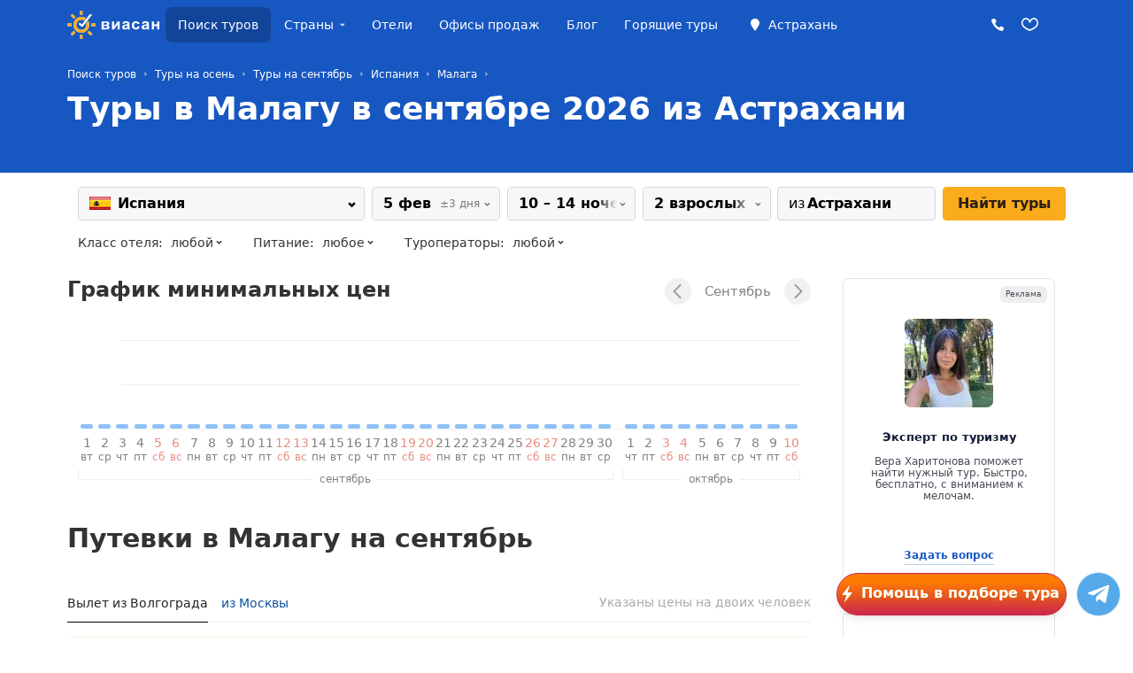

--- FILE ---
content_type: text/html; charset=UTF-8
request_url: https://astrakhan.viasun.ru/tours/resort/malaga/month/september/
body_size: 31874
content:
<!DOCTYPE html>
<html lang="ru" prefix="og: http://ogp.me/ns#">

<head>
	<meta charset="utf-8">
	<meta http-equiv="X-UA-Compatible" content="IE=edge">
	<meta name="viewport" content="width=device-width, initial-scale=1, maximum-scale=1, viewport-fit=cover">
	<title>Туры в Малагу из Астрахани в сентябре 2026, цены на отдых с перелетом</title>
	<meta name="description" content="Собрали статистику с минимальными ценами на туры в сентябре 2026. Самая низкая стоимость тура из Астрахани — 0 рублей. Проверьте стоимость вашей путевки и бронируйте тур онлайн.">
	<meta name="robots" content="noindex, nofollow">
	<link rel="apple-touch-icon" sizes="180x180" href="https://media.viasun.ru/v2/img/icons/favicon/apple-touch-icon.png?v=dLB4P34meR">
	<link rel="icon" type="image/png" href="https://media.viasun.ru/v2/img/icons/favicon/favicon-32x32.png?v=dLB4P34meR" sizes="32x32">
	<link rel="icon" type="image/png" href="https://media.viasun.ru/v2/img/icons/favicon/favicon-16x16.png?v=dLB4P34meR" sizes="16x16">
	<link rel="manifest" href="https://media.viasun.ru/v2/img/icons/favicon/manifest.json?v=dLB4P34meR">
	<link rel="mask-icon" href="https://media.viasun.ru/v2/img/icons/favicon/safari-pinned-tab.svg?v=dLB4P34meR" color="#f45c1e">
	<link rel="shortcut icon" href="https://media.viasun.ru/v2/img/icons/favicon/favicon.ico?v=dLB4P34meR">
	<meta property="og:image" content="https://storage.viasun.ru/cities/gallery/spain-malaga-b69mcqb16f.jpg">
	<meta property="og:title" content="Туры в Малагу из Астрахани в сентябре 2026, цены на отдых с перелетом">
	<meta property="og:description" content="Собрали статистику с минимальными ценами на туры в сентябре 2026. Самая низкая стоимость тура из Астрахани — 0 рублей. Проверьте стоимость вашей путевки и бронируйте тур онлайн.">
	<meta property="og:type" content="website">
	<meta property="og:url" content="https://astrakhan.viasun.ru/tours/resort/malaga/month/september/">
	<meta name="apple-mobile-web-app-title" content="Viasun">
	<meta name="application-name" content="Viasun">
	<meta name="msapplication-config" content="https://media.viasun.ru/v2/img/icons/favicon/browserconfig.xml?v=dLB4P34meR">
	<meta name="theme-color" content="#ffffff">
	<link rel='stylesheet' type='text/css' href='https://media.viasun.ru/v2/css/main.min.1eb16560e.css'>
	<link rel="canonical" href="https://astrakhan.viasun.ru/tours/resort/malaga/month/september/">
	<script>if("Microsoft Internet Explorer"==navigator.appName||navigator.userAgent.match(/Trident/)||navigator.userAgent.match(/rv 11/)){var a=document.createElement("style");a.type="text/css";a.styleSheet?a.styleSheet.cssText='body{font-family: "Helvetica Neue", Helvetica, Arial, sans-serif;}':a.appendChild(document.createTextNode('body{font-family: "Helvetica Neue", Helvetica, Arial, sans-serif;}'));document.head.appendChild(a)};</script>
		<script>
			var _gaq = [];
		_gaq.push = function(t){console.log(t)};
		</script>
			<script type="text/javascript">
			if (typeof yaCounter2758348 === 'undefined') {
				var yaCounter2758348 = {};
				yaCounter2758348.reachGoal = function() {}
			}
		</script>
		<script type="text/javascript">var _tmr = window._tmr || (window._tmr = []);</script>
	</head>

<body class="mobile">
			<!-- Yandex.Metrika counter -->
		<script type="text/javascript">
		(function(m,e,t,r,i,k,a){
		m[i]=m[i]||function(){(m[i].a=m[i].a||[]).push(arguments)};
		m[i].l=1*new Date();
		for (var j = 0; j < document.scripts.length; j++) {if (document.scripts[j].src === r) { return; }}
		k=e.createElement(t),a=e.getElementsByTagName(t)[0],k.async=1,k.src=r,a.parentNode.insertBefore(k,a)
		})(window, document,'script','https://mc.yandex.ru/metrika/tag.js', 'ym');

		ym(2758348, 'init', {webvisor:true, trackHash:true, clickmap:true, accurateTrackBounce:true, trackLinks:true});
		</script>
		<noscript><div><img src="https://mc.yandex.ru/watch/2758348" style="position:absolute; left:-9999px;" alt="" /></div></noscript>
		<!-- /Yandex.Metrika counter -->
	
	
	<div class="is-mobile"></div>
	
	<div class="preloader-mobile">
		<div class="spinner">
			<div class="bounce1"></div>
			<div class="bounce2"></div>
			<div class="bounce3"></div>
		</div>
	</div>

	
					
		<div class="header header-new header-color">
			<nav class="navbar navbar-inverse navbar-static-top" role="navigation">
	<div class="container navbar-wrap">
					<button class="navbar-toggle" type="button">
				<span class="icon-bar"></span><span class="icon-bar"></span><span class="icon-bar"></span>
			</button>
		
		<div class="navbar-header">
			<a href="/" class="navbar-logo">
				<img src="https://media.viasun.ru/v2/img/viasun-logo.svg" alt="Виасан – поиск туров по всем туроператорам онлайн" />
			</a>
		</div>
				<ul class="nav navbar-nav navbar-right">
			<li class="navbar-city-wrap"><span data-toggle="modal" data-target="#domain-city" class="navbar-city"
				   onclick="yaCounter2758348.reachGoal('r_sel');">Астрахань</span></li>
			<li class="navbar-phone-wrap">
<a href="#" data-toggle="modal" data-target="#modal-messengers" class="navbar-phone" data-ga-name="Телефон" ></a> </li>
			<li class="navbar-favorite-wrap"><a href="/favorites/" class="navbar-favorite"></a></li>
					</ul>

			<ul class="nav navbar-nav navbar-main navbar-collapse">
																	<li class=" active"><a href="/tours/">Поиск туров</a></li>
																<li class="hidden-lg hidden-md "><span class="f-anchor" data-url="/countries/">Страны</span></li>
					<li class="dropdown  hidden-sm hidden-xs">
						<a href="#" data-toggle="dropdown" class="dropdown-toggle">Страны</a>
						<div class="dropdown-menu select-countries tabpanel" data-city-id="1292"></div>
					</li>
																					<li class=" "><a href="/hotels/">Отели</a></li>
																					<li class="navbar-item-last "><a href="/agencies/">Офисы продаж</a></li>
																					<li class="navbar-item-last "><a href="https://viasun.ru/blog/">Блог</a></li>
																					<li class=" "><a href="/goryashhie/">Горящие туры</a></li>
										<li class="navbar-item-rest">
				<a href="javascript:;">Ещё</a>
				<div class="navbar-submenu">
					<a href="/agencies/" class="navbar-submenu-item">Офисы продаж</a>
					<a href="https://viasun.ru/blog/" class="navbar-submenu-item border-selector">Блог</a>
				</div>
			</li>

						<li class="navbar-item-toggle mt-15"><a href="/tours/">Поиск туров</a></li>
			<li class="navbar-item-toggle hidden-lg hidden-md"><a href="/countries/">Страны</a></li>
			<li class="navbar-item-toggle"><a href="/hotels/">Отели</a></li>
			<li class="navbar-item-toggle"><a href="/goryashhie/">Горящие туры</a></li>
			<li class="navbar-item-toggle"><a href="https://yandex.tp.st/nHNt2GRA" target="_blank">Авиабилеты</a></li>
			<li class="navbar-item-toggle"><a href="/agencies/">Офисы продаж</a></li>
			<li class="navbar-item-toggle"><a href="https://viasun.ru/blog/">Блог</a></li>
			<li class="navbar-item-toggle"><a href="/auth/" class="navbar-profile">Личный кабинет туриста</a></li>
			<li role="separator" class="nav-divider"></li>
			
			<li class="navbar-item-toggle"><a href="/tours/country/turkey/" class="countryflag countryflag-turkey">Туры в Турцию</a></li>
			<li class="navbar-item-toggle"><a href="/tours/country/uae/" class="countryflag countryflag-uae">Туры в ОАЭ</a></li>
			<li class="navbar-item-toggle"><a href="/tours/country/egypt/" class="countryflag countryflag-egypt">Туры в Египет</a></li>
			<li role="separator" class="nav-divider"></li>

			<li class="navbar-item-toggle"><a href="https://t.me/hiviasunBot" class="app-icon app-icon-telegram">Написать в Telegram</a></li>
			<li class="navbar-item-toggle"><a href="/mira/" class="app-icon app-icon-chat">Онлайн помощник</a></li>
						
													<li class="navbar-order-toggle mt-15"><span data-url="/request/region/malaga/"
				onclick="yaCounter2758348.reachGoal('b_req');" rel="nofollow" class="f-anchor btn btn-primary btn-xl btn-block">Заказать подбор тура</span></li>
		</ul>
		</div>
</nav>			<div class="container">
					<ol class="breadcrumb " itemscope itemtype="http://schema.org/BreadcrumbList">
		<li itemprop="itemListElement" itemscope itemtype="http://schema.org/ListItem" class="hidden">
			<a href="/" itemprop="item">
				<span itemprop="name">Главная</span>
			</a>
			<meta itemprop="position" content="1" />
		</li>
					<li itemprop="itemListElement" itemscope itemtype="http://schema.org/ListItem">
									<a href="/tours/" itemprop="item"
											><span itemprop="name">Поиск туров</span></a>
					<meta itemprop="position" content="2" />
							</li>
					<li itemprop="itemListElement" itemscope itemtype="http://schema.org/ListItem">
									<a href="/tours/season/autumn/" itemprop="item"
											><span itemprop="name">Туры на осень</span></a>
					<meta itemprop="position" content="3" />
							</li>
					<li itemprop="itemListElement" itemscope itemtype="http://schema.org/ListItem">
									<a href="/tours/month/september/" itemprop="item"
											><span itemprop="name">Туры на сентябрь</span></a>
					<meta itemprop="position" content="4" />
							</li>
					<li itemprop="itemListElement" itemscope itemtype="http://schema.org/ListItem">
									<a href="/tours/country/spain/month/september/" itemprop="item"
											><span itemprop="name">Испания</span></a>
					<meta itemprop="position" content="5" />
							</li>
					<li >
									<span>
						<span>Малага</span>
					</span>
							</li>
			</ol>
					<div class="head_wrap">
		<h1 class="header_h1">Туры в Малагу в сентябре 2026 из Астрахани</h1>
	</div>
			</div>
			
		</div>

				<div class="header hidden-desktop mobile-header-form">
			<div class="container">
				<div class="search-intro">
						

		
		
        <form action="/tours/" method="POST" id="head_search_mobile" data-track="_trackEvent,Поиск,Сезоны для курорта,M: Найти туры - шапка" data-goal="s_r_season" class="js-request-box-caller">

	        <input type="hidden" name="CityOut" value="1292"  />

	        <input type="hidden" name="Country" value="50"  />

	        <input type="hidden" name="Hotel" value="0"  />

	        <input type="hidden" name="HotelName" value=""  />

	        <input type="hidden" name="lengthmin" value="10"  />

	        <input type="hidden" name="lengthmax" value="14"  />

	        <input type="hidden" name="adults" value="2"  />

	        <input type="hidden" name="kids" value="0"  />

	        <input type="hidden" name="departFrom" value="02.02.2026"  />

	        <input type="hidden" name="departTo" value="08.02.2026"  />


	<div class="hidden">
		        <input type="email" name="Email" value=""  />

		        <input type="text" name="Save" value=""  />

	</div>

	<div class="row display-flex">
		<div class="col-sm-16 col-xs-16">
			<noscript>
				        <label for="" >Страна, курорт или отель</label>

			</noscript>
			<div class="form-group form-group-lg mobile-header-form__where">
								        <div class="form-control" data-toggle="modal" data-target="#modal-search-where" data-placeholder="Страна, курорт или отель">Испания</div>


														<span class="label label-primary " data-toggle="modal" data-target="#modal-search-where">
						Выбран 1 курорт
					</span>
							</div>
		</div>
		<div class="col-xs-8">
			<noscript>
				        <label for="" >Дата вылета</label>

			</noscript>
			<div class="form-group form-group-lg mobile-header-form__date">
				        <div class="form-control" data-toggle="modal" data-target="#modal-search-date" data-placeholder="Дата вылета">05.02.2026</div>

			</div>
		</div>
		<div class="col-xs-8">
			<noscript>
				        <label for="" >Длительность</label>

			</noscript>
			<div class="form-group form-group-lg mobile-header-form__nights">
								        <div class="form-control" data-toggle="modal" data-target="#modal-search-nights" data-placeholder="Длительность">На 10-14 ночей</div>

			</div>
		</div>
		<div class="col-xs-16 col-sm-8">
			<noscript>
				        <label for="" >Взрослых и детей</label>

			</noscript>
			<div class="form-group form-group-lg mobile-header-form__tourists">
												        <div class="form-control" data-toggle="modal" data-target="#modal-search-adults" data-placeholder="Количество взрослых и детей">2 взрослых</div>

			</div>
		</div>
		<div class="col-xs-16 col-sm-8">
			<noscript>
				        <label for="" >Город вылета</label>

			</noscript>
			<div class="form-group form-group-lg mobile-header-form__city-out">
				<span class="form-control-feedback"></span>
				        <div class="form-control" data-toggle="modal" data-target="#search-from" data-placeholder="Город вылета">Астрахань</div>

			</div>
		</div>

		
		<div class="col-xs-16 mobile-header-form__options hidden">
			<div class="row">
				<div class="col-sm-16 col-xs-16">
					<noscript>
						        <label for="" >Класс отеля</label>

					</noscript>
					<div class="form-group form-group-lg">
												        <div class="form-control" data-toggle="modal" data-target="#modal-stars" data-placeholder="Класс отеля" data-type="stars" data-limit="4" onclick="yaCounter2758348.reachGoal("class_hotel");">Любой класс отеля</div>

					</div>
				</div>
				<div class="col-sm-16 col-xs-16">
					<noscript>
						        <label for="" >Питание</label>

					</noscript>
					<div class="form-group form-group-lg">
												        <div class="form-control" data-toggle="modal" data-target="#modal-meals" data-placeholder="Питание" data-type="meals" data-limit="5" onclick="yaCounter2758348.reachGoal("meal");">Любой тип питания</div>

					</div>
				</div>
				<div class="col-sm-16 col-xs-16 ">
					<noscript>
						        <label for="" >Туроператоры</label>

					</noscript>
					<div class="form-group form-group-lg mobile-header-form__touroperators">
												        <div class="form-control" data-toggle="modal" data-target="#modal-touroperators" data-placeholder="Туроператоры" data-type="touroperators" onclick="yaCounter2758348.reachGoal("operator");">Любой туроператор</div>

					</div>
				</div>
			</div>
		</div>
		<div class="col-xs-8 mb-15">
			        <button type="button" class="btn btn-primary mobile-header-form__expand">Ещё фильтры</button>

		</div>
		<div class="col-xs-8 mb-15">
			        <button type="submit" class="btn btn-warning btn-warning_type2 btn-block">Найти туры</button>

		</div>
	</div>

			
		
		
					        <input type="hidden" name="City[]" value="749"  />

		
					        <input type="hidden" name="kidsAges[]" value="7"  />

					        <input type="hidden" name="kidsAges[]" value="7"  />

					        <input type="hidden" name="kidsAges[]" value="7"  />

			    </form>
				</div>
			</div>
		</div>
			
		<div class="page">
		

		
		
<div class="search-tools">
	<div class="container mobile">
		<div class="row">
			<div class="col-md-16">
				<div class="search search-sticky">
					        <form action="/tours/" method="post" id="head_search" class="js-date_min" data-track="_trackEvent,Поиск,Сезоны для курорта,M: Найти туры - шапка" data-goal="s_r_season">

						        <input type="hidden" name="CityOut" value="1292"  />

						        <input type="hidden" name="Country" value="50" class="js_input_country" required="required" />

						        <input type="hidden" name="Hotel" value="0"  />

						        <input type="hidden" name="HotelName" value=""  />

						        <input type="hidden" name="Email" value=""  />

						        <input type="hidden" name="Save" value=""  />


						<div class="form-line mt-0">
							<div class="form-group select-where" id="head_search_where">
								<div class="input-complicated">
									<input id="input_search" type="text" autocomplete="off" placeholder="Страна, город или отель" required="required" />
									<span class="helioicon helioicon-spinner hidden"></span>
									<div class="input_block hidden"></div>
									<div class="dropdown_head_search country_head_search selectize-dropdown-content hidden"></div>

									<select id="select1" size="11" class="form-control"></select>

									<select id="select3" size="7" multiple="multiple" data-select="resort" name="City[]" class="form-control select3">
																			</select>

									<select id="select4" size="11" class="form-control js-select">
																			</select>

																	</div>
							</div>
							<div class="form-group select-when" data-select="date">
								<div class="input-complicated">
									<div data-toggle="dropdown" class="form-control-lg dropdown-toggle">
										<span>5 фев</span>
										<small class="js-plusminus text-muted search_day hidden">&nbsp;±3 дня</small>
									</div>
									<div class="dropdown-menu js-calendar">
										<input type="hidden" name="departFrom" value="02.02.2026" class="js-search-date-from"/>
										<input type="hidden" name="departTo" value="08.02.2026" class="js-search-date-to"/>

										<div class="form-group select-date">
											<div class="js-search-date"></div>
										</div>
										<div class="form-group select-date-range">
											<label>
												<input type="checkbox" checked="checked">±3 дня
											</label>
										</div>
									</div>
								</div>
							</div>
							<div class="form-group select-nights" data-select="nights">
								<div class="input-complicated">
									<div data-toggle="dropdown" class="form-control-lg dropdown-toggle">7 – 8</div>
									<div class="dropdown-menu">
										<div class="form-group select-nights-from">
											<label for="search-country-nights-from">От</label>
											<select id="search-country-nights-from" name="lengthmin" data-select="select" class="form-control js-search-nights-from">
																									<option value="1">1</option>
																									<option value="2">2</option>
																									<option value="3">3</option>
																									<option value="4">4</option>
																									<option value="5">5</option>
																									<option value="6">6</option>
																									<option value="7">7</option>
																									<option value="8">8</option>
																									<option value="9">9</option>
																									<option value="10" selected="selected">10</option>
																									<option value="11">11</option>
																									<option value="12">12</option>
																									<option value="13">13</option>
																									<option value="14">14</option>
																									<option value="15">15</option>
																									<option value="16">16</option>
																									<option value="17">17</option>
																									<option value="18">18</option>
																									<option value="19">19</option>
																									<option value="20">20</option>
																							</select>
										</div>
										<div class="form-group select-nights-to">
											<label for="search-country-nights-to">До</label>
											<select id="search-country-nights-to" name="lengthmax" data-select="select" class="form-control js-search-nights-to">
																									<option value="1">1</option>
																									<option value="2">2</option>
																									<option value="3">3</option>
																									<option value="4">4</option>
																									<option value="5">5</option>
																									<option value="6">6</option>
																									<option value="7">7</option>
																									<option value="8">8</option>
																									<option value="9">9</option>
																									<option value="10">10</option>
																									<option value="11">11</option>
																									<option value="12">12</option>
																									<option value="13">13</option>
																									<option value="14" selected="selected">14</option>
																									<option value="15">15</option>
																									<option value="16">16</option>
																									<option value="17">17</option>
																									<option value="18">18</option>
																									<option value="19">19</option>
																									<option value="20">20</option>
																							</select>
										</div>
									</div>
								</div>
							</div>
							<div class="form-group select-who" data-select="people">
								<div class="input-complicated">
									<div data-toggle="dropdown" class="form-control-lg dropdown-toggle">2 взрослых</div>
									<div class="dropdown-menu">
										<div class="dropdown-line">
											<div class="form-group select-adults">
												<label for="head_search-adults">Взрослых</label>
												<select id="head_search-adults" name="adults" data-select="select" class="form-control js-search-adults">
																											<option value="1">1</option>
																											<option value="2" selected="selected">2</option>
																											<option value="3">3</option>
																											<option value="4">4</option>
																											<option value="5">5</option>
																											<option value="6">6</option>
																									</select>
											</div>
											<div class="form-group select-children">
												<label for="head_search-children">Детей</label>
												<select id="head_search-children" name="kids" data-select="select" class="form-control js-search-children">
																											<option value="0"  selected="selected">0</option>
																											<option value="1" >1</option>
																											<option value="2" >2</option>
																											<option value="3" >3</option>
																											<option value="4" >4</option>
																											<option value="5" >5</option>
																									</select>
											</div>
										</div>
										<div class="search-age off js-search-age">
											<label>Возраст детей</label>
											<div class="dropdown-line">
																									<div class="form-group off">
														<label for="head_search-age-1" class="sr-only">Возраст 1 ребёнка:</label>
														<select id="head_search-age-1" name="kidsAges[]" data-select="select" class="form-control">
																															<option value="0">0</option>
																															<option value="1">1</option>
																															<option value="2">2</option>
																															<option value="3">3</option>
																															<option value="4">4</option>
																															<option value="5">5</option>
																															<option value="6">6</option>
																															<option value="7" selected="selected">7</option>
																															<option value="8">8</option>
																															<option value="9">9</option>
																															<option value="10">10</option>
																															<option value="11">11</option>
																															<option value="12">12</option>
																															<option value="13">13</option>
																															<option value="14">14</option>
																															<option value="15">15</option>
																															<option value="16">16</option>
																															<option value="17">17</option>
																													</select>
													</div>
																									<div class="form-group off">
														<label for="head_search-age-2" class="sr-only">Возраст 2 ребёнка:</label>
														<select id="head_search-age-2" name="kidsAges[]" data-select="select" class="form-control">
																															<option value="0">0</option>
																															<option value="1">1</option>
																															<option value="2">2</option>
																															<option value="3">3</option>
																															<option value="4">4</option>
																															<option value="5">5</option>
																															<option value="6">6</option>
																															<option value="7" selected="selected">7</option>
																															<option value="8">8</option>
																															<option value="9">9</option>
																															<option value="10">10</option>
																															<option value="11">11</option>
																															<option value="12">12</option>
																															<option value="13">13</option>
																															<option value="14">14</option>
																															<option value="15">15</option>
																															<option value="16">16</option>
																															<option value="17">17</option>
																													</select>
													</div>
																									<div class="form-group off">
														<label for="head_search-age-3" class="sr-only">Возраст 3 ребёнка:</label>
														<select id="head_search-age-3" name="kidsAges[]" data-select="select" class="form-control">
																															<option value="0">0</option>
																															<option value="1">1</option>
																															<option value="2">2</option>
																															<option value="3">3</option>
																															<option value="4">4</option>
																															<option value="5">5</option>
																															<option value="6">6</option>
																															<option value="7" selected="selected">7</option>
																															<option value="8">8</option>
																															<option value="9">9</option>
																															<option value="10">10</option>
																															<option value="11">11</option>
																															<option value="12">12</option>
																															<option value="13">13</option>
																															<option value="14">14</option>
																															<option value="15">15</option>
																															<option value="16">16</option>
																															<option value="17">17</option>
																													</select>
													</div>
																									<div class="form-group off">
														<label for="head_search-age-4" class="sr-only">Возраст 4 ребёнка:</label>
														<select id="head_search-age-4" name="kidsAges[]" data-select="select" class="form-control">
																															<option value="0">0</option>
																															<option value="1">1</option>
																															<option value="2">2</option>
																															<option value="3">3</option>
																															<option value="4">4</option>
																															<option value="5">5</option>
																															<option value="6">6</option>
																															<option value="7" selected="selected">7</option>
																															<option value="8">8</option>
																															<option value="9">9</option>
																															<option value="10">10</option>
																															<option value="11">11</option>
																															<option value="12">12</option>
																															<option value="13">13</option>
																															<option value="14">14</option>
																															<option value="15">15</option>
																															<option value="16">16</option>
																															<option value="17">17</option>
																													</select>
													</div>
																									<div class="form-group off">
														<label for="head_search-age-5" class="sr-only">Возраст 5 ребёнка:</label>
														<select id="head_search-age-5" name="kidsAges[]" data-select="select" class="form-control">
																															<option value="0">0</option>
																															<option value="1">1</option>
																															<option value="2">2</option>
																															<option value="3">3</option>
																															<option value="4">4</option>
																															<option value="5">5</option>
																															<option value="6">6</option>
																															<option value="7" selected="selected">7</option>
																															<option value="8">8</option>
																															<option value="9">9</option>
																															<option value="10">10</option>
																															<option value="11">11</option>
																															<option value="12">12</option>
																															<option value="13">13</option>
																															<option value="14">14</option>
																															<option value="15">15</option>
																															<option value="16">16</option>
																															<option value="17">17</option>
																													</select>
													</div>
																							</div>
										</div>
									</div>
								</div>
							</div>
							<div class="form-group select-city" data-select="city">
								<div class="input-complicated search-city_input active">
									<input id="input_city" class="input_city-block" placeholder="Введите название" autocomplete="new-password" value="Астрахани" required="required" disabled="disabled" />
									<div class="search-city_autocomplete">
										<div class="search-city_autocomplete-overflow">
											<span class="search-city_first"></span><span class="search-city_last"></span>
										</div>
									</div>
									<i class="search-city_clear"></i>
									<ul class="search-intro_dropdown"></ul>
								</div>
							</div>
							        <button type="button" class="search-sticky_btn-more">&hellip;</button>

							        <button type="submit" class="btn btn-warning btn-warning_type2 btn-lg">Найти<span class="hidden-sm"> туры</button>

						</div>
						<div class="form-line _extra js-form-line-extra">
								<div class="search-intro_option">
		<label class="dropdown-toggle dropdown-arrow" data-toggle="dropdown" onclick="yaCounter2758348.reachGoal('class_hotel');">
			<span>Класс отеля:</span>
			<i data-limit="4">
									любой
							</i>
		</label>
		<ul class="search-intro_dropdown dropdown-menu" data-type="stars">
			<li class="search-intro_option-item">
				<input id="star_1" type="checkbox" data-label="любой" />
				<label for="star_1">Любой</label>
			</li>
							<li class="search-intro_option-item">
					<input id="star_5" type="checkbox" name="HotelClass[]" value="10" data-label="5*"  />
					<label for="star_5" class="star star5"></label>
				</li>
							<li class="search-intro_option-item">
					<input id="star_4" type="checkbox" name="HotelClass[]" value="9" data-label="4*"  />
					<label for="star_4" class="star star4"></label>
				</li>
							<li class="search-intro_option-item">
					<input id="star_3" type="checkbox" name="HotelClass[]" value="8" data-label="3*"  />
					<label for="star_3" class="star star3"></label>
				</li>
							<li class="search-intro_option-item">
					<input id="star_2" type="checkbox" name="HotelClass[]" value="7" data-label="2*"  />
					<label for="star_2" class="star star2"></label>
				</li>
					</ul>
	</div>

								<div class="search-intro_option">
		<label class="dropdown-toggle dropdown-arrow" data-toggle="dropdown" onclick="yaCounter2758348.reachGoal('meal');">
			<span>Питание:</span>
			<i data-limit="5">
									любое
							</i>
		</label>
		<ul class="search-intro_dropdown dropdown-menu" data-type="meals">
			<li class="search-intro_option-item">
				<input id="meal_1" type="checkbox" data-label="любое" />
				<label for="meal_1">Любое</label>
			</li>
							<li class="search-intro_option-item">
					<input id="meal_2" type="checkbox" name="meals[]" value="115" data-label="AI"  />
					<label for="meal_2">AI: всё включено</label>
				</li>
							<li class="search-intro_option-item">
					<input id="meal_3" type="checkbox" name="meals[]" value="114" data-label="BB"  />
					<label for="meal_3">BB: только завтрак</label>
				</li>
							<li class="search-intro_option-item">
					<input id="meal_4" type="checkbox" name="meals[]" value="112" data-label="FB"  />
					<label for="meal_4">FB: завтрак, обед и ужин</label>
				</li>
							<li class="search-intro_option-item">
					<input id="meal_5" type="checkbox" name="meals[]" value="113" data-label="HB"  />
					<label for="meal_5">HB: завтрак и ужин</label>
				</li>
							<li class="search-intro_option-item">
					<input id="meal_6" type="checkbox" name="meals[]" value="117" data-label="RO"  />
					<label for="meal_6">RO: без питания</label>
				</li>
					</ul>
	</div>

								<div class="search-intro_option">
		<label class="dropdown-toggle dropdown-arrow" data-toggle="dropdown" onclick="yaCounter2758348.reachGoal('operator');">
			<span>Туроператоры:</span>
			<i data-limit="1">
									любой
							</i>
		</label>
		<ul class="search-intro_dropdown dropdown-menu" data-type="touroperators">
			<li class="search-intro_option-item">
				<input id="operator_1" type="checkbox" data-label="любой" />
				<label for="operator_1">Любой</label>
			</li>
							<li class="search-intro_option-item">
					<input id="operator_2" type="checkbox" name="touroperators[]" value="593" data-label="Let&#039;s Fly Online"  />
					<label for="operator_2">Let&#039;s Fly Online</label>
				</li>
							<li class="search-intro_option-item">
					<input id="operator_3" type="checkbox" name="touroperators[]" value="4" data-label="TEZ TOUR"  />
					<label for="operator_3">TEZ TOUR</label>
				</li>
					</ul>
	</div>

						</div>
					    </form>

				</div>
			</div>
		</div>
	</div>
</div>
		<div class="container">
			<div class="row">
				<div class="col-md-12">
					<div class="content">
											<div class="block_nav">
															<h3 class="title_content pull-left">График минимальных цен</h3>
														<div class="pull-right">
								<div class="month-navigation">
									<noindex><a rel="nofollow" href="/tours/resort/malaga/month/august/" class="btn-nav btn-nav-prev"></a></noindex>
									<span class="text_nav text-light">Сентябрь</span>
									<noindex><a rel="nofollow" href="/tours/resort/malaga/month/october/" class="btn-nav btn-nav-next"></a></noindex>
								</div>
							</div>
						</div>
												<div class="tab-content">
													<div class="tab-pane tab-from-volgograd active">
								<div class="block">
										<div class="graph_month">
		<div class="graph">
					<div class="graph-grid">
				<div class="graph-level graph-level-max">
					<div class="graph-level-value"></div>
					<div class="graph-level-line"></div>
				</div>
				<div class="graph-level graph-level-mid">
					<div class="graph-level-value"></div>
					<div class="graph-level-line"></div>
				</div>
				<div class="graph-level graph-level-min">
					<div class="graph-level-value"></div>
					<div class="graph-level-line"></div>
				</div>
			</div>
					<div class="graph-values">
										<div data-name="09" data-year="2026" class="graph-group">
					<div class="graph-group-name"><span></span></div>
																			<div data-value='0' data-id='1' class="graph-value">
						<div class="graph-value-bar"></div>
						<div class="graph-value-date"></div>
						<div class="graph-value-weekday"></div>
					</div>
																			<div data-value='0' data-id='2' class="graph-value">
						<div class="graph-value-bar"></div>
						<div class="graph-value-date"></div>
						<div class="graph-value-weekday"></div>
					</div>
																			<div data-value='0' data-id='3' class="graph-value">
						<div class="graph-value-bar"></div>
						<div class="graph-value-date"></div>
						<div class="graph-value-weekday"></div>
					</div>
																			<div data-value='0' data-id='4' class="graph-value">
						<div class="graph-value-bar"></div>
						<div class="graph-value-date"></div>
						<div class="graph-value-weekday"></div>
					</div>
																			<div data-value='0' data-id='5' class="graph-value">
						<div class="graph-value-bar"></div>
						<div class="graph-value-date"></div>
						<div class="graph-value-weekday"></div>
					</div>
																			<div data-value='0' data-id='6' class="graph-value">
						<div class="graph-value-bar"></div>
						<div class="graph-value-date"></div>
						<div class="graph-value-weekday"></div>
					</div>
																			<div data-value='0' data-id='7' class="graph-value">
						<div class="graph-value-bar"></div>
						<div class="graph-value-date"></div>
						<div class="graph-value-weekday"></div>
					</div>
																			<div data-value='0' data-id='8' class="graph-value">
						<div class="graph-value-bar"></div>
						<div class="graph-value-date"></div>
						<div class="graph-value-weekday"></div>
					</div>
																			<div data-value='0' data-id='9' class="graph-value">
						<div class="graph-value-bar"></div>
						<div class="graph-value-date"></div>
						<div class="graph-value-weekday"></div>
					</div>
																			<div data-value='0' data-id='10' class="graph-value">
						<div class="graph-value-bar"></div>
						<div class="graph-value-date"></div>
						<div class="graph-value-weekday"></div>
					</div>
																			<div data-value='0' data-id='11' class="graph-value">
						<div class="graph-value-bar"></div>
						<div class="graph-value-date"></div>
						<div class="graph-value-weekday"></div>
					</div>
																			<div data-value='0' data-id='12' class="graph-value">
						<div class="graph-value-bar"></div>
						<div class="graph-value-date"></div>
						<div class="graph-value-weekday"></div>
					</div>
																			<div data-value='0' data-id='13' class="graph-value">
						<div class="graph-value-bar"></div>
						<div class="graph-value-date"></div>
						<div class="graph-value-weekday"></div>
					</div>
																			<div data-value='0' data-id='14' class="graph-value">
						<div class="graph-value-bar"></div>
						<div class="graph-value-date"></div>
						<div class="graph-value-weekday"></div>
					</div>
																			<div data-value='0' data-id='15' class="graph-value">
						<div class="graph-value-bar"></div>
						<div class="graph-value-date"></div>
						<div class="graph-value-weekday"></div>
					</div>
																			<div data-value='0' data-id='16' class="graph-value">
						<div class="graph-value-bar"></div>
						<div class="graph-value-date"></div>
						<div class="graph-value-weekday"></div>
					</div>
																			<div data-value='0' data-id='17' class="graph-value">
						<div class="graph-value-bar"></div>
						<div class="graph-value-date"></div>
						<div class="graph-value-weekday"></div>
					</div>
																			<div data-value='0' data-id='18' class="graph-value">
						<div class="graph-value-bar"></div>
						<div class="graph-value-date"></div>
						<div class="graph-value-weekday"></div>
					</div>
																			<div data-value='0' data-id='19' class="graph-value">
						<div class="graph-value-bar"></div>
						<div class="graph-value-date"></div>
						<div class="graph-value-weekday"></div>
					</div>
																			<div data-value='0' data-id='20' class="graph-value">
						<div class="graph-value-bar"></div>
						<div class="graph-value-date"></div>
						<div class="graph-value-weekday"></div>
					</div>
																			<div data-value='0' data-id='21' class="graph-value">
						<div class="graph-value-bar"></div>
						<div class="graph-value-date"></div>
						<div class="graph-value-weekday"></div>
					</div>
																			<div data-value='0' data-id='22' class="graph-value">
						<div class="graph-value-bar"></div>
						<div class="graph-value-date"></div>
						<div class="graph-value-weekday"></div>
					</div>
																			<div data-value='0' data-id='23' class="graph-value">
						<div class="graph-value-bar"></div>
						<div class="graph-value-date"></div>
						<div class="graph-value-weekday"></div>
					</div>
																			<div data-value='0' data-id='24' class="graph-value">
						<div class="graph-value-bar"></div>
						<div class="graph-value-date"></div>
						<div class="graph-value-weekday"></div>
					</div>
																			<div data-value='0' data-id='25' class="graph-value">
						<div class="graph-value-bar"></div>
						<div class="graph-value-date"></div>
						<div class="graph-value-weekday"></div>
					</div>
																			<div data-value='0' data-id='26' class="graph-value">
						<div class="graph-value-bar"></div>
						<div class="graph-value-date"></div>
						<div class="graph-value-weekday"></div>
					</div>
																			<div data-value='0' data-id='27' class="graph-value">
						<div class="graph-value-bar"></div>
						<div class="graph-value-date"></div>
						<div class="graph-value-weekday"></div>
					</div>
																			<div data-value='0' data-id='28' class="graph-value">
						<div class="graph-value-bar"></div>
						<div class="graph-value-date"></div>
						<div class="graph-value-weekday"></div>
					</div>
																			<div data-value='0' data-id='29' class="graph-value">
						<div class="graph-value-bar"></div>
						<div class="graph-value-date"></div>
						<div class="graph-value-weekday"></div>
					</div>
																			<div data-value='0' data-id='30' class="graph-value">
						<div class="graph-value-bar"></div>
						<div class="graph-value-date"></div>
						<div class="graph-value-weekday"></div>
					</div>
																					</div><div data-name="10" data-year="2026" class="graph-group"><div class="graph-group-name"><span></span></div>
															<div data-value='0' data-id='1' class="graph-value">
						<div class="graph-value-bar"></div>
						<div class="graph-value-date"></div>
						<div class="graph-value-weekday"></div>
					</div>
																			<div data-value='0' data-id='2' class="graph-value">
						<div class="graph-value-bar"></div>
						<div class="graph-value-date"></div>
						<div class="graph-value-weekday"></div>
					</div>
																			<div data-value='0' data-id='3' class="graph-value">
						<div class="graph-value-bar"></div>
						<div class="graph-value-date"></div>
						<div class="graph-value-weekday"></div>
					</div>
																			<div data-value='0' data-id='4' class="graph-value">
						<div class="graph-value-bar"></div>
						<div class="graph-value-date"></div>
						<div class="graph-value-weekday"></div>
					</div>
																			<div data-value='0' data-id='5' class="graph-value">
						<div class="graph-value-bar"></div>
						<div class="graph-value-date"></div>
						<div class="graph-value-weekday"></div>
					</div>
																			<div data-value='0' data-id='6' class="graph-value">
						<div class="graph-value-bar"></div>
						<div class="graph-value-date"></div>
						<div class="graph-value-weekday"></div>
					</div>
																			<div data-value='0' data-id='7' class="graph-value">
						<div class="graph-value-bar"></div>
						<div class="graph-value-date"></div>
						<div class="graph-value-weekday"></div>
					</div>
																			<div data-value='0' data-id='8' class="graph-value">
						<div class="graph-value-bar"></div>
						<div class="graph-value-date"></div>
						<div class="graph-value-weekday"></div>
					</div>
																			<div data-value='0' data-id='9' class="graph-value">
						<div class="graph-value-bar"></div>
						<div class="graph-value-date"></div>
						<div class="graph-value-weekday"></div>
					</div>
																			<div data-value='0' data-id='10' class="graph-value">
						<div class="graph-value-bar"></div>
						<div class="graph-value-date"></div>
						<div class="graph-value-weekday"></div>
					</div>
								</div>
			</div>
		</div>
	</div>

								</div>
							</div>
													<div class="tab-pane tab-from-msk">
								<div class="block">
										<div class="graph_month">
		<div class="graph">
					<div class="graph-grid">
				<div class="graph-level graph-level-max">
					<div class="graph-level-value"></div>
					<div class="graph-level-line"></div>
				</div>
				<div class="graph-level graph-level-mid">
					<div class="graph-level-value"></div>
					<div class="graph-level-line"></div>
				</div>
				<div class="graph-level graph-level-min">
					<div class="graph-level-value"></div>
					<div class="graph-level-line"></div>
				</div>
			</div>
					<div class="graph-values">
										<div data-name="09" data-year="2026" class="graph-group">
					<div class="graph-group-name"><span></span></div>
																			<div data-value='0' data-id='1' class="graph-value">
						<div class="graph-value-bar"></div>
						<div class="graph-value-date"></div>
						<div class="graph-value-weekday"></div>
					</div>
																			<div data-value='0' data-id='2' class="graph-value">
						<div class="graph-value-bar"></div>
						<div class="graph-value-date"></div>
						<div class="graph-value-weekday"></div>
					</div>
																			<div data-value='0' data-id='3' class="graph-value">
						<div class="graph-value-bar"></div>
						<div class="graph-value-date"></div>
						<div class="graph-value-weekday"></div>
					</div>
																			<div data-value='0' data-id='4' class="graph-value">
						<div class="graph-value-bar"></div>
						<div class="graph-value-date"></div>
						<div class="graph-value-weekday"></div>
					</div>
																			<div data-value='0' data-id='5' class="graph-value">
						<div class="graph-value-bar"></div>
						<div class="graph-value-date"></div>
						<div class="graph-value-weekday"></div>
					</div>
																			<div data-value='0' data-id='6' class="graph-value">
						<div class="graph-value-bar"></div>
						<div class="graph-value-date"></div>
						<div class="graph-value-weekday"></div>
					</div>
																			<div data-value='0' data-id='7' class="graph-value">
						<div class="graph-value-bar"></div>
						<div class="graph-value-date"></div>
						<div class="graph-value-weekday"></div>
					</div>
																			<div data-value='0' data-id='8' class="graph-value">
						<div class="graph-value-bar"></div>
						<div class="graph-value-date"></div>
						<div class="graph-value-weekday"></div>
					</div>
																			<div data-value='0' data-id='9' class="graph-value">
						<div class="graph-value-bar"></div>
						<div class="graph-value-date"></div>
						<div class="graph-value-weekday"></div>
					</div>
																			<div data-value='0' data-id='10' class="graph-value">
						<div class="graph-value-bar"></div>
						<div class="graph-value-date"></div>
						<div class="graph-value-weekday"></div>
					</div>
																			<div data-value='0' data-id='11' class="graph-value">
						<div class="graph-value-bar"></div>
						<div class="graph-value-date"></div>
						<div class="graph-value-weekday"></div>
					</div>
																			<div data-value='0' data-id='12' class="graph-value">
						<div class="graph-value-bar"></div>
						<div class="graph-value-date"></div>
						<div class="graph-value-weekday"></div>
					</div>
																			<div data-value='0' data-id='13' class="graph-value">
						<div class="graph-value-bar"></div>
						<div class="graph-value-date"></div>
						<div class="graph-value-weekday"></div>
					</div>
																			<div data-value='0' data-id='14' class="graph-value">
						<div class="graph-value-bar"></div>
						<div class="graph-value-date"></div>
						<div class="graph-value-weekday"></div>
					</div>
																			<div data-value='0' data-id='15' class="graph-value">
						<div class="graph-value-bar"></div>
						<div class="graph-value-date"></div>
						<div class="graph-value-weekday"></div>
					</div>
																			<div data-value='0' data-id='16' class="graph-value">
						<div class="graph-value-bar"></div>
						<div class="graph-value-date"></div>
						<div class="graph-value-weekday"></div>
					</div>
																			<div data-value='0' data-id='17' class="graph-value">
						<div class="graph-value-bar"></div>
						<div class="graph-value-date"></div>
						<div class="graph-value-weekday"></div>
					</div>
																			<div data-value='0' data-id='18' class="graph-value">
						<div class="graph-value-bar"></div>
						<div class="graph-value-date"></div>
						<div class="graph-value-weekday"></div>
					</div>
																			<div data-value='0' data-id='19' class="graph-value">
						<div class="graph-value-bar"></div>
						<div class="graph-value-date"></div>
						<div class="graph-value-weekday"></div>
					</div>
																			<div data-value='0' data-id='20' class="graph-value">
						<div class="graph-value-bar"></div>
						<div class="graph-value-date"></div>
						<div class="graph-value-weekday"></div>
					</div>
																			<div data-value='0' data-id='21' class="graph-value">
						<div class="graph-value-bar"></div>
						<div class="graph-value-date"></div>
						<div class="graph-value-weekday"></div>
					</div>
																			<div data-value='0' data-id='22' class="graph-value">
						<div class="graph-value-bar"></div>
						<div class="graph-value-date"></div>
						<div class="graph-value-weekday"></div>
					</div>
																			<div data-value='0' data-id='23' class="graph-value">
						<div class="graph-value-bar"></div>
						<div class="graph-value-date"></div>
						<div class="graph-value-weekday"></div>
					</div>
																			<div data-value='0' data-id='24' class="graph-value">
						<div class="graph-value-bar"></div>
						<div class="graph-value-date"></div>
						<div class="graph-value-weekday"></div>
					</div>
																			<div data-value='0' data-id='25' class="graph-value">
						<div class="graph-value-bar"></div>
						<div class="graph-value-date"></div>
						<div class="graph-value-weekday"></div>
					</div>
																			<div data-value='0' data-id='26' class="graph-value">
						<div class="graph-value-bar"></div>
						<div class="graph-value-date"></div>
						<div class="graph-value-weekday"></div>
					</div>
																			<div data-value='0' data-id='27' class="graph-value">
						<div class="graph-value-bar"></div>
						<div class="graph-value-date"></div>
						<div class="graph-value-weekday"></div>
					</div>
																			<div data-value='0' data-id='28' class="graph-value">
						<div class="graph-value-bar"></div>
						<div class="graph-value-date"></div>
						<div class="graph-value-weekday"></div>
					</div>
																			<div data-value='0' data-id='29' class="graph-value">
						<div class="graph-value-bar"></div>
						<div class="graph-value-date"></div>
						<div class="graph-value-weekday"></div>
					</div>
																			<div data-value='0' data-id='30' class="graph-value">
						<div class="graph-value-bar"></div>
						<div class="graph-value-date"></div>
						<div class="graph-value-weekday"></div>
					</div>
																					</div><div data-name="10" data-year="2026" class="graph-group"><div class="graph-group-name"><span></span></div>
															<div data-value='0' data-id='1' class="graph-value">
						<div class="graph-value-bar"></div>
						<div class="graph-value-date"></div>
						<div class="graph-value-weekday"></div>
					</div>
																			<div data-value='0' data-id='2' class="graph-value">
						<div class="graph-value-bar"></div>
						<div class="graph-value-date"></div>
						<div class="graph-value-weekday"></div>
					</div>
																			<div data-value='0' data-id='3' class="graph-value">
						<div class="graph-value-bar"></div>
						<div class="graph-value-date"></div>
						<div class="graph-value-weekday"></div>
					</div>
																			<div data-value='0' data-id='4' class="graph-value">
						<div class="graph-value-bar"></div>
						<div class="graph-value-date"></div>
						<div class="graph-value-weekday"></div>
					</div>
																			<div data-value='0' data-id='5' class="graph-value">
						<div class="graph-value-bar"></div>
						<div class="graph-value-date"></div>
						<div class="graph-value-weekday"></div>
					</div>
																			<div data-value='0' data-id='6' class="graph-value">
						<div class="graph-value-bar"></div>
						<div class="graph-value-date"></div>
						<div class="graph-value-weekday"></div>
					</div>
																			<div data-value='0' data-id='7' class="graph-value">
						<div class="graph-value-bar"></div>
						<div class="graph-value-date"></div>
						<div class="graph-value-weekday"></div>
					</div>
																			<div data-value='0' data-id='8' class="graph-value">
						<div class="graph-value-bar"></div>
						<div class="graph-value-date"></div>
						<div class="graph-value-weekday"></div>
					</div>
																			<div data-value='0' data-id='9' class="graph-value">
						<div class="graph-value-bar"></div>
						<div class="graph-value-date"></div>
						<div class="graph-value-weekday"></div>
					</div>
																			<div data-value='0' data-id='10' class="graph-value">
						<div class="graph-value-bar"></div>
						<div class="graph-value-date"></div>
						<div class="graph-value-weekday"></div>
					</div>
								</div>
			</div>
		</div>
	</div>

								</div>
							</div>
												</div>
						<div itemscope itemtype="http://schema.org/Product">
							<div itemprop="offers" itemscope itemtype="http://schema.org/AggregateOffer">
								<meta itemprop="lowPrice" content="0">
								<meta itemprop="highPrice" content="0">
								<meta itemprop="priceCurrency" content="RUB">
							</div>
															<div class="block_text">
																														<h2 itemprop="name">Путевки в Малагу на сентябрь</h2>
																			
																			<div class="block-plaintext"></div>
																	</div>
														<div class="tabpanel line_tabs">
								<p class="text-light pull-right hidden-xs">Указаны цены на двоих человек</p>
								<ul class="nav nav-lines">
																	<li class="active"><span data-toggle="tab" data-target=".tab-from-volgograd">Вылет из Волгограда</span></li>
																	<li><span data-toggle="tab" data-target=".tab-from-msk">из Москвы</span></li>
																</ul>
								<div class="tab-content">
																	<div class="tab-pane tab-from-volgograd active js_down" data-limit="50">
																					<div role="alert" class="alert alert-danger"><span aria-hidden="true" class="glyphicon glyphicon-exclamation-sign"></span>&nbsp;Для данного периода нет туров в Испанию из Астрахани.</div>
																				<div class="tour-list">
														<div class="block_row">
		<div class="block_tags">
			<img src="https://storage.viasun.ru/cities/gallery/spain-malaga-f66vm1269y.jpg" class="showcase-images" alt="Испания, Малага" loading="lazy" />
												<div class="mb-20">
		<a href="/countries/spain/malaga/weather/">
			Погода:&nbsp;
			<span class="weather-ico icon_thumb_ovc" title="Температура воздуха">
				+16°C
			</span>
							<span class="weather-ico icon_temp_water" title="Температура моря">
					+15°C
				</span>
					</a>
	</div>

										<ul class="grey_tags">
											<li>Достопримечательности</li>
											<li>Молодежный</li>
											<li>Музеи</li>
											<li>Ночная жизнь</li>
											<li>Пляжный отдых</li>
											<li>Прогулки по городу</li>
									</ul>
					</div>
		<div class="country_list">
										<div><ul class="list_white_grey js-grey_form list_drop_down"></ul></div>
				<div class="block_search_tour">
					<p class="text-light pull-left">К сожалению, у нас нет подходящих туров для отображения.</p>
					<button data-search="button_search_tour" class="btn btn-warning btn-bold pull-right" data-target="#modal-blue-form" data-form-target="search"
							data-resort="749" data-resort-name="в Малагу" data-departure="1279" data-date=""
							data-country="50" data-country-name="в Испанию"
							>Найти тур</button>
				</div>
					</div>
	</div>

										</div>
									</div>
																	<div class="tab-pane tab-from-msk js_down" data-limit="50">
																				<div class="tour-list">
														<div class="block_row">
		<div class="block_tags">
			<img src="https://storage.viasun.ru/cities/gallery/spain-malaga-f66vm1269y.jpg" class="showcase-images" alt="Испания, Малага" loading="lazy" />
												<div class="mb-20">
		<a href="/countries/spain/malaga/weather/">
			Погода:&nbsp;
			<span class="weather-ico icon_thumb_ovc" title="Температура воздуха">
				+16°C
			</span>
							<span class="weather-ico icon_temp_water" title="Температура моря">
					+15°C
				</span>
					</a>
	</div>

										<ul class="grey_tags">
											<li>Достопримечательности</li>
											<li>Молодежный</li>
											<li>Музеи</li>
											<li>Ночная жизнь</li>
											<li>Пляжный отдых</li>
											<li>Прогулки по городу</li>
									</ul>
					</div>
		<div class="country_list">
										<div><ul class="list_white_grey js-grey_form list_drop_down"></ul></div>
				<div class="block_search_tour">
					<p class="text-light pull-left">К сожалению, у нас нет подходящих туров для отображения.</p>
					<button data-search="button_search_tour" class="btn btn-warning btn-bold pull-right" data-target="#modal-blue-form" data-form-target="search"
							data-resort="749" data-resort-name="в Малагу" data-departure="832" data-date=""
							data-country="50" data-country-name="в Испанию"
							>Найти тур</button>
				</div>
					</div>
	</div>

										</div>
									</div>
																</div>
							</div>
						</div>
													<div class="visible-sm hidden-tablet">
								<br><br>
									<div id="bannerExpertHorizontalSearch" class="media media-expert about-block  mb-10"
		data-expert-recommended="0"
		data-expert="Вера Харитонова "
		data-ym-name="vs_expert"
		data-ym-options='{"show": {"id": "5316"}}'
	>
		<div class="about-block_action" agency-id="6925">
			<a href="javascript:;" class="about-block_close"></a>
			<div class="about-block_content">
				<p>Реклама компании</p>
				<p>ИП Viasun Россия, ИНН: 420538265512</p>
									<p>ERID 2VtzqwXxTgT</p>
								<div class="about-block_menu">
					<a href="mailto:mail@viasun.ru?subject=Жалоба+на+Viasun Россия" target="_blank">Пожаловаться</a>
					<a href="/agencies/viasuntravel/" target="_blank">О рекламодателе</a>
					<a href="/agency/contacts/" target="_blank">Разместить рекламу</a>
				</div>
			</div>
		</div>

		<div class="expert-name hidden"><a href="/agencies/expert/5316/"
			onclick="yaReachGoal('vs_expert', {'click': {'id': '5316'}});">Вера Харитонова </a></div>
		<div class="expert-agency hidden"><a href="/agencies/viasuntravel/">Viasun Россия</a></div>
		<div class="expert-phone phone-hidden hidden">
			<a href="tel:+79234762774" onclick="yaReachGoal('vs_expert', {'phone': {'id': '5316'}});">+7 (923) 476-2774</a>			<button data-toggle="phone" data-id="5316" data-pro="0" class="btn btn-gray btn-sm">показать</button>
		</div>

		<div class="media-left">
			<div class="media-expert-image">
				<a href="/agencies/expert/5316/"
					onclick="yaReachGoal('vs_expert', {'click': {'id': '5316'}});">
					<img src="https://storage.viasun.ru/agency/1d719e2dcb47253cdf0526e848b36c6e43330d96.jpg" class="media-object" />
									</a>
			</div>
		</div>

		<div class="media-body">
			<div class="media-hotel-description">
				<div class="media-article">
					<h4 class="media-heading">Нужна помощь в выборе тура?</h4>
					<p class="media-article__text">Вера Харитонова  поможет найти нужный тур. Быстро, бесплатно, с вниманием к мелочам.</p>
				</div>
				<div class="media-links">
					<button id="questions" data-id="5316" data-page="" type="button" data-toggle="modal" data-target="#question"
						onclick="yaReachGoal('vs_expert', {'ask': {'id': '5316'}});">Задать вопрос</button>
					
											<a href="tel:+79234762774" class="ml-30"
							onclick="yaReachGoal('vs_expert', {'phone': {'id': '5316'}});">Позвонить</a>
									</div>
			</div>
		</div>
	</div>

							</div>
																										
							<div class="block_row">
	<div class="statistic">
					<p class="h1">Статистика</p>
				<div class="block_statistic pie_diagram">
			<div class="statistic_wrapper">
				<p class="block-plaintext">Туристы едут на отдых в Малагу</p>
				<div class="statistic_go_wrap js-chart">
					<canvas></canvas>
					<div>
											<div class="static">
							<div class="diagram" data-value="19" data-color="#1e6ebd"></div>
							<p><strong>19%</strong> Cемьей с детьми</p>
						</div>
																<div class="static">
							<div class="diagram" data-value="62" data-color="#83c1ff"></div>
							<p><strong>62%</strong> Парами</p>
						</div>
																<div class="static">
							<div class="diagram" data-value="6" data-color="#abd3fb"></div>
							<p><strong>6%</strong> По одному</p>
						</div>
																<div class="static">
							<div class="diagram" data-value="13" data-color="#eaf3fc"></div>
							<p><strong>13%</strong> Группой</p>
						</div>
										</div>
				</div>
			</div>
		</div>
		<div class="block_statistic vertical_diagram">
			<div class="statistic_wrapper">
				<p class="block-plaintext">Популярность курорта</p>
				<div class="vertical_block_diagram">
					<div class="vertical_column">
						<p>За год<br><strong>< 1%</strong></p>
						<div class="diagram_vertical_column">
							<div style="height:100%" class="d_group"></div>
							<div style="height:0%;" class="d_family"></div>
						</div>
						<p>488 место</p>
					</div>
				</div>
				<div class="vertical_block_diagram">
					<div class="vertical_column">
						<p>В сентябре<br><strong>< 1%</strong></p>
						<div class="diagram_vertical_column">
							<div style="height:100%;" class="d_group"></div>
							<div style="height:0%;" class="d_two"></div>
						</div>
						<p>583 место</p>
					</div>
				</div>
				<div class="vertical_block_diagram">
					<div class="vertical_column">
						<p><span class="text-capitalize">осенью</span><br><strong>< 1%</strong></p>
						<div class="diagram_vertical_column">
							<div style="height:100%;" class="d_group"></div>
							<div style="height:0%;" class="d_one"></div>
						</div>
						<p>545 место</p>
					</div>
				</div>
			</div>
		</div>
			</div>
			<div class="block-plaintext"></div>
	</div>
																							
																																		
						<div class="block_green_form hidden-sm hidden-xs">
			<h2>Заявка на подбор тура в Малагу</h2>
				<div class="block-plaintext">Отправим подборки туров на e-mail или в мессенджер.</div>
				<div class="block-plaintext"><a href="/countries/spain/malaga/">Все туры в Малагу</a></div>
		<div class="form_search_resort">
		<form method="post" id="form_request" data-sms-check="true">
			<input type="hidden" name="Citys[]" value="1292">
			<input type="hidden" name="Location" value="">
			<input type="hidden" name="Request" value="1292">
			<div id="step-one" class="step_wrapper search green_form_bg">
				<div class="form-group stickem-container">
					<label>Куда едем?</label>
					<input name="country" type="text" placeholder="Страна, курорт. Можно несколько." data-provide="typeahead" data-items="4" class="form-control js-request-places input-highlighted" autocomplete="off"
						value="Малага">
					<span class="helioicon helioicon-spinner hidden"></span>
				</div>
				<div class="block_inp pull-left">
					<div data-select="date" class="form-group select-when">
						<label>Начало отдыха</label>
						<div class="input-complicated">
							<div data-toggle="dropdown" class="form-control-lg dropdown-toggle"><span>4 сентября</span><small class="text-muted search_day js-plusminus">&nbsp;±3<span class="hidden-sm">дня</span></small></div>
							<div class="dropdown-menu js-calendar">
								<input type="hidden" value="01.09.2026" class="js-search-date-from"/>
								<input type="hidden" value="07.09.2026" class="js-search-date-to"/>
								<div class="form-group select-date">
									<div class="js-search-date"></div>
								</div>
								<div class="form-group select-date-range">
									<label>
										<input type="checkbox" checked="checked">±3 дня
									</label>
								</div>
							</div>
						</div>
					</div>
				</div>
				<div class="block_inp pull-right">
					<div data-select="nights" class="form-group select-nights hidden-sm">
						<label>Длительность</label>
						<div class="input-complicated">
							<div data-toggle="dropdown" class="form-control-lg dropdown-toggle">6 – 14</div>
							<div class="dropdown-menu">
								<div class="form-group select-nights-from">
									<label for="green_form-nights-from">От</label>
									<select id="green_form-nights-from" data-select="select" class="form-control js-search-nights-from">
																					<option value="1">1</option>
																					<option value="2">2</option>
																					<option value="3">3</option>
																					<option value="4">4</option>
																					<option value="5">5</option>
																					<option value="6" selected="selected">6</option>
																					<option value="7">7</option>
																					<option value="8">8</option>
																					<option value="9">9</option>
																					<option value="10">10</option>
																					<option value="11">11</option>
																					<option value="12">12</option>
																					<option value="13">13</option>
																					<option value="14">14</option>
																					<option value="15">15</option>
																					<option value="16">16</option>
																					<option value="17">17</option>
																					<option value="18">18</option>
																					<option value="19">19</option>
																					<option value="20">20</option>
																			</select>
								</div>
								<div class="form-group select-nights-to">
									<label for="green_form-nights-to">До</label>
									<select id="green_form-nights-to" data-select="select" class="form-control js-search-nights-to">
																					<option value="1">1</option>
																					<option value="2">2</option>
																					<option value="3">3</option>
																					<option value="4">4</option>
																					<option value="5">5</option>
																					<option value="6">6</option>
																					<option value="7">7</option>
																					<option value="8">8</option>
																					<option value="9">9</option>
																					<option value="10">10</option>
																					<option value="11">11</option>
																					<option value="12">12</option>
																					<option value="13">13</option>
																					<option value="14" selected="selected">14</option>
																					<option value="15">15</option>
																					<option value="16">16</option>
																					<option value="17">17</option>
																					<option value="18">18</option>
																					<option value="19">19</option>
																					<option value="20">20</option>
																			</select>
								</div>
							</div>
						</div>
					</div>
				</div>
				<div class="block_inp pull-left">
					<div data-select="people" class="form-group select-who">
						<label>Взрослых и детей</label>
						<div class="input-complicated">
							<div data-toggle="dropdown" class="form-control-lg dropdown-toggle">2 взрослых</div>
							<div class="dropdown-menu">
								<div class="dropdown-line">
									<div class="form-group select-adults">
										<label for="green_form-adults">Взрослых</label>
										<select id="green_form-adults" data-select="select" class="form-control js-search-adults">
																					<option value="1">1</option>
																					<option value="2" selected="selected">2</option>
																					<option value="3">3</option>
																					<option value="4">4</option>
																					<option value="5">5</option>
																					<option value="6">6</option>
																				</select>
									</div>
									<div class="form-group select-children">
										<label for="green_form-children">Детей</label>
										<select id="green_form-children" data-select="select" class="form-control js-search-children">
																					<option value="0">0</option>
																					<option value="1">1</option>
																					<option value="2">2</option>
																					<option value="3">3</option>
																					<option value="4">4</option>
																					<option value="5">5</option>
																				</select>
									</div>
								</div>
								<div class="search-age off js-search-age">
									<label>Возраст детей</label>
									<div class="dropdown-line">
																					<div class="form-group off">
												<label for="green_form-age-1" class="sr-only">Возраст 1 ребёнка:</label>
												<select id="green_form-age-1" name="kidsAges[]" data-select="select" class="form-control">
																									<option value="0">0</option>
																									<option value="1">1</option>
																									<option value="2">2</option>
																									<option value="3">3</option>
																									<option value="4">4</option>
																									<option value="5">5</option>
																									<option value="6">6</option>
																									<option value="7" selected="selected">7</option>
																									<option value="8">8</option>
																									<option value="9">9</option>
																									<option value="10">10</option>
																									<option value="11">11</option>
																									<option value="12">12</option>
																									<option value="13">13</option>
																									<option value="14">14</option>
																									<option value="15">15</option>
																									<option value="16">16</option>
																									<option value="17">17</option>
																								</select>
											</div>
																					<div class="form-group off">
												<label for="green_form-age-2" class="sr-only">Возраст 2 ребёнка:</label>
												<select id="green_form-age-2" name="kidsAges[]" data-select="select" class="form-control">
																									<option value="0">0</option>
																									<option value="1">1</option>
																									<option value="2">2</option>
																									<option value="3">3</option>
																									<option value="4">4</option>
																									<option value="5">5</option>
																									<option value="6">6</option>
																									<option value="7" selected="selected">7</option>
																									<option value="8">8</option>
																									<option value="9">9</option>
																									<option value="10">10</option>
																									<option value="11">11</option>
																									<option value="12">12</option>
																									<option value="13">13</option>
																									<option value="14">14</option>
																									<option value="15">15</option>
																									<option value="16">16</option>
																									<option value="17">17</option>
																								</select>
											</div>
																					<div class="form-group off">
												<label for="green_form-age-3" class="sr-only">Возраст 3 ребёнка:</label>
												<select id="green_form-age-3" name="kidsAges[]" data-select="select" class="form-control">
																									<option value="0">0</option>
																									<option value="1">1</option>
																									<option value="2">2</option>
																									<option value="3">3</option>
																									<option value="4">4</option>
																									<option value="5">5</option>
																									<option value="6">6</option>
																									<option value="7" selected="selected">7</option>
																									<option value="8">8</option>
																									<option value="9">9</option>
																									<option value="10">10</option>
																									<option value="11">11</option>
																									<option value="12">12</option>
																									<option value="13">13</option>
																									<option value="14">14</option>
																									<option value="15">15</option>
																									<option value="16">16</option>
																									<option value="17">17</option>
																								</select>
											</div>
																					<div class="form-group off">
												<label for="green_form-age-4" class="sr-only">Возраст 4 ребёнка:</label>
												<select id="green_form-age-4" name="kidsAges[]" data-select="select" class="form-control">
																									<option value="0">0</option>
																									<option value="1">1</option>
																									<option value="2">2</option>
																									<option value="3">3</option>
																									<option value="4">4</option>
																									<option value="5">5</option>
																									<option value="6">6</option>
																									<option value="7" selected="selected">7</option>
																									<option value="8">8</option>
																									<option value="9">9</option>
																									<option value="10">10</option>
																									<option value="11">11</option>
																									<option value="12">12</option>
																									<option value="13">13</option>
																									<option value="14">14</option>
																									<option value="15">15</option>
																									<option value="16">16</option>
																									<option value="17">17</option>
																								</select>
											</div>
																					<div class="form-group off">
												<label for="green_form-age-5" class="sr-only">Возраст 5 ребёнка:</label>
												<select id="green_form-age-5" name="kidsAges[]" data-select="select" class="form-control">
																									<option value="0">0</option>
																									<option value="1">1</option>
																									<option value="2">2</option>
																									<option value="3">3</option>
																									<option value="4">4</option>
																									<option value="5">5</option>
																									<option value="6">6</option>
																									<option value="7" selected="selected">7</option>
																									<option value="8">8</option>
																									<option value="9">9</option>
																									<option value="10">10</option>
																									<option value="11">11</option>
																									<option value="12">12</option>
																									<option value="13">13</option>
																									<option value="14">14</option>
																									<option value="15">15</option>
																									<option value="16">16</option>
																									<option value="17">17</option>
																								</select>
											</div>
																			</div>
								</div>
							</div>
						</div>
					</div>
				</div>
				<div class="block_inp pull-right">
					<div class="form-group select-class hidden-sm">
						<label>Класс отеля</label>
						<div data-select="class" class="input-complicated">
													<input id="green_search-class-22" type="checkbox" name="class[]" value="2">
							<label for="green_search-class-22"><span>2</span></label>
													<input id="green_search-class-23" type="checkbox" name="class[]" value="3">
							<label for="green_search-class-23"><span>3</span></label>
													<input id="green_search-class-24" type="checkbox" name="class[]" value="4">
							<label for="green_search-class-24"><span>4</span></label>
													<input id="green_search-class-25" type="checkbox" name="class[]" value="5">
							<label for="green_search-class-25"><span>5</span></label>
												</div>
					</div>
				</div>
				<div class="clearfix"></div>
				<div class="budget form-inline">
					<label for="green_form-budget">Общий бюджет, до</label>
					<input name="budget" id="green_form-budget" type="text" class="form-control input-highlighted text-right" placeholder="400 000"><span>₽</span>
				</div>
				<button type="button" id="continue_form" class="btn btn-warning btn-warning_type2 btn-xl btn-bold pull-right js-button-next" onclick="yaReachGoal('z2_next');">Продолжить</button>
			</div>
			<div id="step-two" class="hidden">
				<div class="step_wrapper green_form_bg">
					<div class="form-group">
						<label class="label_geenform">Куда едем?</label>
						<input type="text" name="where" value="" disabled="disabled" placeholder="" class="form-control green_inp"/>
					</div>
					<div class="form-group block_inp_green pull-left">
						<label class="label_geenform">Начало отдыха</label>
						<input type="text" name="begin" value="" disabled="disabled" placeholder="" class="form-control green_inp"/>
					</div>
					<div class="form-group block_inp_green pull-left">
						<label class="label_geenform">Длительность</label>
						<input type="text" name="from" value="" disabled="disabled" placeholder="" class="form-control green_inp"/>
					</div>
					<div class="form-group block_inp_green pull-left">
						<label class="label_geenform">Взрослых и детей</label>
						<input type="text" name="family" value="" disabled="disabled" placeholder="" class="form-control green_inp"/>
					</div>
					<div class="form-group block_inp_green pull-left">
						<label class="label_geenform">Класс отеля</label>
						<input type="text" name="stars" value="" disabled="disabled" placeholder="" class="form-control green_inp"/>
					</div>
					<div class="form-group block_inp_green  pull-left">
						<label class="label_geenform">Общий бюджет</label>
						<input type="text" name="money" value="" disabled="disabled" placeholder="" class="form-control green_inp"/>
					</div>
					<div class="block_inp pull-left">
						<input type="button" id="edit" value="Изменить данные" class="btn-green br-4" />
					</div>
				</div>
				<div class="step_wrapper new_input_form dark_green_bg">
					<div class="form-group block_inp pull-left">
						<label>Ваше имя:</label>
						<input type="text" name="Name" value="" placeholder="Имя" class="form-control js-validation_name"/>
						<div class="error_message hidden"></div>
					</div>
					<div class="form-group block_inp pull-left">
						<label>Телефон:</label>
						<input type="tel" name="Phone" value="" placeholder="+7 (901) 280-2500" class="form-control js-validation_phone"/>
						<div class="error_message hidden"></div>
					</div>
					<div class="clear_both"></div>
					<div class="form-group block_inp pull-left">
						<label>E-mail:</label>
						<input type="text" name="Email" value="" placeholder="mail@viasun.ru" class="form-control js-validation_mail"/>
						<div class="error_message"></div>
					</div>
					<div class="form-group block_city_list pull-left">
						<label class="mb-10">Ваш город:</label>
						<ul class="list-inline list-city-area">
							<li><a href="#" data-toggle="modal" class="icon_down" data-target="#request-from">Астрахань</a></li>
							<li><a href="#" data-toggle="modal" class="icon_down" data-target="#request-location" style="display: none;">Выберите район</a></li>
						</ul>
					</div>
					<div class="clear_both"></div>
					<div class="form-group hidden add_message_block">
						<label for="green_form-message">Ваше пожелание:</label>
						<textarea name="message" id="green_form-message" class="form-control"></textarea>
					</div>
					<div class="block_inp pull-left"><a href="#" id="add_message" class="add_message">Добавить пожелание</a></div>
					<div class="block_inp pull-left"><button type="submit" class="send_request btn btn-warning btn-warning_type2 btn-xl btn-bold pull-right btn-progress js-send-order"
						onclick="yaCounter2758348.reachGoal('z2_send');">Отправить заявку
							<div class="progress progress-striped active hidden"><div class="progress-bar progress-bar-warning"></div></div>
						</button></div>
				</div>
			</div>
						<div class="hidden" id="step-two-between">
				<div class="step_wrapper new_input_form green_form_bg" style="margin-top: 0">
					<p class="h1">Подтверждение телефона</p>
					<p>Телефон нужен для оперативного уточнения деталей поездки</p><br/>
					<div class="js-case-1">
						<div class="form-group block_inp pull-left">
							<label>Телефон:</label>
							<div id="js-phone">
								<span></span>
								<a class="glyphicon glyphicon-pencil js-phone-edit" href="javascript:;" style="font-size: 16px"></a>
							</div>
						</div>
						<div class="form-group block_inp pull-left">
							<label>Введите пароль из смс:</label>
							<input class="form-control js-validation_sms" type="text" name="Code" value="" placeholder="" autocomplete="one-time-code" inputmode="numeric" pattern="\d{4}" />
						</div>
					</div>
					<div class="js-case-2 hidden">
						<div class="form-group block_inp pull-left" style="width: 35%;">
							<label>Телефон:</label>
							<input class="form-control js-validation_phone js-phone-new" type="text" value="" placeholder="+7 (901) 280-2500"/>
						</div>
						<div class="form-group block_inp pull-left" style="width: 53%;">
							<button class="btn btn-progress btn-warning btn-warning_type2 btn-xl btn-bold js-phone-new-confirm" type="button">Отправить код
								<div class="progress progress-striped active hidden">
									<div class="progress-bar progress-bar-warning" role="progressbar"></div>
								</div>
							</button>
							<input class="btn-green js-phone-edit-cancel pull-right" type="button" value="Отмена"/>
						</div>
					</div>
					<div class="clear_both"></div>
					<div class="js-case-1">
						<div class="block_inp pull-left time-counter pt-15">
							<span class="js-time-counter">Отправить код повторно через 0:59</small>
							<span class="js-loader glyphicon glyphicon-refresh gly-spin hidden"></span>
						</div>
						<div class="block_inp pull-left">
							<button class="btn btn-progress btn-warning btn-warning_type2 btn-xl btn-bold pull-right sms_confirm" type="button">Подтвердить
								<div class="progress progress-striped active hidden">
									<div class="progress-bar progress-bar-warning" role="progressbar"></div>
								</div>
							</button>
						</div>
					</div>
					<div class="js-case-2 hidden">
						<div class="block_inp pull-left time-counter"><small class="js-time-counter"></small></div>
					</div>
				</div>
			</div>
						<div id="step-three" class="hidden">
				<div class="step_wrapper green_form_bg">
					<div class="complete">
						<p class="h1">Спасибо.</p>
						<p>С&nbsp;вами свяжутся менеджеры турагентств<br>и&nbsp;предложат варианты путешествия.</p><br>
						<p class="js-request-agency"></p><br>
						<p>Вступайте в&nbsp;группы и&nbsp;следите за&nbsp;ценами,<br>акциями и&nbsp;горящими турами:</p>
						
<p class="social-icons">
	<a href="https://www.facebook.com/viasunru/" target="_blank" class="social-icon" rel="nofollow"
		onclick="yaCounter2758348.reachGoal('soc_tnx_request');"><span class="icon-fb"></span></a>
	<a href="https://vk.com/viasun" target="_blank" class="social-icon" rel="nofollow"
		onclick="yaCounter2758348.reachGoal('soc_tnx_request');"><span class="icon-vk"></span></a>
	<a href="https://www.instagram.com/viasun.ru/" target="_blank" class="social-icon" rel="nofollow"
		onclick="yaCounter2758348.reachGoal('soc_tnx_request');"><span class="icon-instagram"></span></a>
</p>

					</div>
				</div>
			</div>
		</form>
	</div>
	<div class="grey_wrap">
		<div class="form_grey_wrap"><a href="#" id="show_yellow" class="TA"></a>
			<div id="grey_block">
				<p class="form_grey blank">Заполняете заявку</p>
				<p class="form_grey loop">Турфирмы подбирают туры</p>
				<p class="form_grey down">Остается только выбрать</p>
				<p class="form_grey_down text-light">Наш сервис выбрали более 3 327 587 туристов</p>
			</div>
			<div id="yellow_bloc" class="hidden"><a href="#" id="close_yellow" class="form_close dark_close"></a>
				<p class="block-plaintext">Viasun.ru – лучший интернет-сервис подбора туров по версии National Geographic</p>
				<p>по данным открытого голосования на сайте <br>с 25 июля по 10 ноября 2014</p>
			</div>
		</div>
		<div class="select_agency hidden">
			<p>Заявка будет отправлена</p>
			<p class="select_agency-count">в агентства Астрахани</p>
		</div>
	</div>
	<div style="clear:both" class="div"></div>
</div>
				<div class="block hidden-md hidden-lg">
	<div class="form_search_resort">
		<div class="mobile-form">
			<div class="step_wrapper block-white">
				<img src="https://media.viasun.ru/v2/img/expert.jpg" alt="Заявка на подбор тура" />
				<div class="order-title">
					<p class="h3">Подобрать тур в агентстве</p>
					<p>Быстро, бесплатно, с вниманием к мелочам. Просто расскажите, как хотите отдохнуть.</p>
				</div>
				<span data-url="/request/region/malaga/" rel="nofollow" class="f-anchor btn btn-primary btn-primary_type2 pl-20 pr-20">Заказать подбор тура</span>
			</div>
		</div>
	</div>
</div>

													<div class="block visible-xs visible-sm hidden-desktop">
								<div class="expert-mobile">
										<div class="banner banner-sidebar expert-banner about-block "
		data-expert-recommended="0"
		data-expert="Вера Харитонова "
		data-ym-name="vs_expert"
		data-ym-options='{"show": {"id": "5316"}}'
	>
		<div class="about-block_action" agency-id="6925">
			<a href="javascript:;" class="about-block_close"></a>
			<div class="about-block_content">
				<p>Реклама компании</p>
				<p>ИП Viasun Россия, ИНН: 420538265512</p>
									<p>ERID 2VtzqwXxTgT</p>
								<div class="about-block_menu">
					<a href="mailto:mail@viasun.ru?subject=Жалоба+на+Viasun Россия" target="_blank">Пожаловаться</a>
					<a href="/agencies/viasuntravel/" target="_blank">О рекламодателе</a>
					<a href="/agency/contacts/" target="_blank">Разместить рекламу</a>
				</div>
			</div>
		</div>
		<div class="expert-banner__image">
			<a href="/agencies/expert/5316/"
				onclick="yaReachGoal('vs_expert', {'click': {'id': '5316'}});">
				<img src="https://storage.viasun.ru/cached/agency/1d719e2dcb47253cdf0526e848b36c6e43330d96_100x100.jpg" alt="Менеджер по туризму Вера Харитонова  Viasun Россия" />
				<span class="pro">PRO</span>
			</a>
		</div>
		<div class="expert-banner__body">
			<h4>Эксперт по туризму</h4>
			<p>Вера Харитонова  поможет найти нужный тур. Быстро, бесплатно, с вниманием к мелочам.</p>
			<div class="expert-agency hidden"><a href="">Viasun Россия</a></div>
			<div class="expert-phone phone-hidden hidden">
				<a href="tel:+79234762774"
					onclick="yaReachGoal('vs_expert', {'phone': {'id': '5316'}});">+7 (923) 476-2774</a>				<button data-toggle="phone" data-id="5316" data-pro="0" class="btn btn-gray btn-sm">показать</button>
			</div>
			<div class="expert-banner__links">
				<button id="questions" data-page="" data-id="5316" type="button" data-toggle="modal" data-target="#question"
					onclick="yaReachGoal('vs_expert', {'ask': {'id': '5316'}});">Задать вопрос</button>
				
									<a href="tel:+79234762774"
						onclick="yaReachGoal('vs_expert', {'phone': {'id': '5316'}});">Позвонить</a>
							</div>
		</div>
	</div>

								</div>
							</div>
						
						<div class="clearfix"></div>
											<div class="block_other_tours">
																								<h2>Другие популярные курорты Испании</h2>
																																												<div class="other_tours_wrapp">
															<div class="other_tours">
									<img src="https://media.viasun.ru/v2/img/blank.gif" data-original="https://storage.viasun.ru/cities/gallery/spain-barcelona-0ctigi79vo.jpg" data-lazy-load>
									<a href="/tours/resort/barcelona/month/september/" class="pull-left size18">Барселона</a>
									<p class="pull-right">от
										<a href="/tours/resort/barcelona/month/september/" class="text-price">195 035
											&nbsp;<span>₽</span></a></p>
								</div>
															<div class="other_tours">
									<img src="https://media.viasun.ru/v2/img/blank.gif" data-original="https://storage.viasun.ru/cities/gallery/spain-tenerife-a5imvkhoga.jpg" data-lazy-load>
									<a href="/tours/resort/tenerife/month/september/" class="pull-left size18">о Тенерифе</a>
									<p class="pull-right">от
										<a href="/tours/resort/tenerife/month/september/" class="text-price">334 185
											&nbsp;<span>₽</span></a></p>
								</div>
															<div class="other_tours">
									<img src="https://media.viasun.ru/v2/img/blank.gif" data-original="https://storage.viasun.ru/cities/gallery/spain-majorca-ia4h89cbau.jpg" data-lazy-load>
									<a href="/tours/resort/majorca/month/september/" class="pull-left size18">о Майорка</a>
									<p class="pull-right">от
										<a href="/tours/resort/majorca/month/september/" class="text-price">356 092
											&nbsp;<span>₽</span></a></p>
								</div>
														</div>
						</div>
											<div class="block_list">
							<div class="row">
																	<div class="col-sm-5 col-xs-8">
    <h3>Топ-10 стран</h3>
    <p>Сентябрь 2026</p>

        <ul class="list-unstyled list_sun">
                                            <li>
                <a href="/tours/country/egypt/month/september/">Египет</a>
            </li>
                                                        <li>
                <a href="/tours/country/turkey/month/september/">Турция</a>
            </li>
                                                        <li>
                <a href="/tours/country/russia/month/september/">Россия</a>
            </li>
                                                        <li>
                <a href="/tours/country/thailand/month/september/">Тайланд</a>
            </li>
                                                        <li>
                <a href="/tours/country/uae/month/september/">ОАЭ</a>
            </li>
                                                        <li>
                <a href="/tours/country/sri-lanka/month/september/">Шри-Ланка</a>
            </li>
                                                        <li>
                <a href="/tours/country/abkhazia/month/september/">Абхазия</a>
            </li>
                                                        <li>
                <a href="/tours/country/india/month/september/">Индия</a>
            </li>
                                                        <li>
                <a href="/tours/country/georgia/month/september/">Грузия</a>
            </li>
                                                        <li>
                <a href="/tours/country/maldives/month/september/">Мальдивы</a>
            </li>
                        </ul>
</div>								
																	
<div class="col-sm-6 col-xs-8">
    <h3>Топ-10 курортов</h3>
    <p>Сентябрь 2026</p>

        <ul class="list-unstyled list_sun">
                                <li>
                <a href="/tours/resort/sochi/month/september/">Сочи</a>
            </li>
                                            <li>
                <a href="/tours/resort/alania/month/september/">Алания</a>
            </li>
                                            <li>
                <a href="/tours/resort/kemer/month/september/">Кемер</a>
            </li>
                                            <li>
                <a href="/tours/resort/antalya/month/september/">Анталия</a>
            </li>
                                            <li>
                <a href="/tours/resort/hurghada/month/september/">Хургада</a>
            </li>
                                            <li>
                <a href="/tours/resort/phuket/month/september/">о Пхукет</a>
            </li>
                                            <li>
                <a href="/tours/resort/side/month/september/">Сиде</a>
            </li>
                                            <li>
                <a href="/tours/resort/gagra/month/september/">Гагра</a>
            </li>
                                            <li>
                <a href="/tours/resort/dubai/month/september/">Дубай</a>
            </li>
                                            <li>
                <a href="/tours/resort/pitsunda/month/september/">Пицунда</a>
            </li>
                        </ul>
</div>								
								<div class="col-sm-5 col-xs-16">
									<h3>Малага по месяцам</h3>
									<div class="row">
																					<div class="col-sm-16 col-xs-8">
																								<p><a href="/tours/resort/malaga/season/autumn/" class="color_black">Осень 2026</a></p>
												<ul class="list-unstyled list_tour">
																																							<li>Туры на сентябрь</li>
																																																																		<li><a href="/tours/resort/malaga/month/october/">Туры на октябрь</a></li>
																																																																		<li><a href="/tours/resort/malaga/month/november/">Туры на ноябрь</a></li>
																																					</ul>
											</div>
																					<div class="col-sm-16 col-xs-8">
																								<p><a href="/tours/resort/malaga/season/winter/" class="color_black">Зима 2026</a></p>
												<ul class="list-unstyled list_tour">
																																																					<li><a href="/tours/resort/malaga/month/december/">Туры на декабрь</a></li>
																																																																		<li><a href="/tours/resort/malaga/month/january/">Туры на январь</a></li>
																																																																		<li><a href="/tours/resort/malaga/month/february/">Туры на февраль</a></li>
																																					</ul>
											</div>
																			</div>
								</div>
							</div>
						</div>
													<div class="block">
								<h3>Туроператоры по Испании</h3>
								
<div class="js-touroperators owl-carousel owl-theme sp-horizontal mt-30 _no-js">
			<div class="item">
							<div class="touroperators-logo"><img src="//sletat.ru/i/to/?id=4&amp;isLogo=True&amp;fromCache=1" alt="Туры от Тез Тур" title="Туры от Тез Тур" class="owl-lazy"></div>
				<div class="touroperators-name">Тез Тур</div>
					</div>
	</div>							</div>
																			<div class="block-plaintext search_info hidden-tablet">
								
							</div>
												<div class="block block-blue search search-short">
	<form action="/tours/" method="post">
		<h3>Поиск туров в Малагу из <a href="#" data-toggle="modal" data-target="#search-from" class="search-city">Астрахани</a></h3>
		<input name="CityOut" type="hidden" value="1292">
		<input type="hidden" name="Country" value="50" class="js-update-period">
		<input type="hidden" name="City[]" value="749">
		<div class="form-line">
			<div data-select="date" class="form-group select-when">
				<label>Вылет</label>
				<div class="input-complicated">
					<div data-toggle="dropdown" class="form-control-lg dropdown-toggle">
						<span>4 сентября</span>
						<small class="js-plusminus text-muted search_day hidden">&nbsp;±3 дня</small>
					</div>
					<div class="dropdown-menu js-calendar">
						<input type="hidden" name="departFrom" value="01.09.2026" class="js-search-date-from"/>
						<input type="hidden" name="departTo" value="07.09.2026" class="js-search-date-to"/>
						<div class="form-group select-date">
							<div class="js-search-date"></div>
						</div>
						<div class="form-group select-date-range">
							<label>
								<input type="checkbox" checked="checked">±3 дня
							</label>
						</div>
					</div>
				</div>
			</div>
			<div data-select="nights" class="form-group select-nights">
				<label>Длительность</label>
				<div class="input-complicated">
					<div data-toggle="dropdown" class="form-control-lg dropdown-toggle">7 – 8</div>
					<div class="dropdown-menu">
						<div class="form-group select-nights-from">
							<label for="search-country-nights-from-15153b26f5">От</label>
							<select id="search-country-nights-from-15153b26f5" name="lengthmin" data-select="select" class="form-control js-search-nights-from">
																	<option value="1">1</option>
																	<option value="2">2</option>
																	<option value="3">3</option>
																	<option value="4">4</option>
																	<option value="5">5</option>
																	<option value="6">6</option>
																	<option value="7" selected="selected">7</option>
																	<option value="8">8</option>
																	<option value="9">9</option>
																	<option value="10">10</option>
																	<option value="11">11</option>
																	<option value="12">12</option>
																	<option value="13">13</option>
																	<option value="14">14</option>
																	<option value="15">15</option>
																	<option value="16">16</option>
																	<option value="17">17</option>
																	<option value="18">18</option>
																	<option value="19">19</option>
																	<option value="20">20</option>
															</select>
						</div>
						<div class="form-group select-nights-to">
							<label for="search-country-nights-to-15153b26f5">До</label>
							<select id="search-country-nights-to-15153b26f5" name="lengthmax" data-select="select" class="form-control js-search-nights-to">
																	<option value="1">1</option>
																	<option value="2">2</option>
																	<option value="3">3</option>
																	<option value="4">4</option>
																	<option value="5">5</option>
																	<option value="6">6</option>
																	<option value="7">7</option>
																	<option value="8" selected="selected">8</option>
																	<option value="9">9</option>
																	<option value="10">10</option>
																	<option value="11">11</option>
																	<option value="12">12</option>
																	<option value="13">13</option>
																	<option value="14">14</option>
																	<option value="15">15</option>
																	<option value="16">16</option>
																	<option value="17">17</option>
																	<option value="18">18</option>
																	<option value="19">19</option>
																	<option value="20">20</option>
															</select>
						</div>
					</div>
				</div>
			</div>
			<div data-select="people" class="form-group select-who">
				<label>Взрослых и детей</label>
				<div class="input-complicated">
					<div data-toggle="dropdown" class="form-control-lg dropdown-toggle">2 взрослых</div>
					<div class="dropdown-menu">
						<div class="dropdown-line">
							<div class="form-group select-adults">
								<label for="search-country-adults-15153b26f5">Взрослых</label>
								<select id="search-country-adults-15153b26f5" name="adults" data-select="select" class="form-control js-search-adults">
																			<option value="1">1</option>
																			<option value="2" selected="selected">2</option>
																			<option value="3">3</option>
																			<option value="4">4</option>
																			<option value="5">5</option>
																			<option value="6">6</option>
																	</select>
							</div>
							<div class="form-group select-children">
								<label for="search-country-children-15153b26f5">Детей</label>
								<select id="search-country-children-15153b26f5" name="kids" data-select="select" class="form-control js-search-children">
																			<option value="0">0</option>
																			<option value="1">1</option>
																			<option value="2">2</option>
																			<option value="3">3</option>
																			<option value="4">4</option>
																			<option value="5">5</option>
																	</select>
							</div>
						</div>
						<div class="search-age off js-search-age">
							<label>Возраст детей</label>
							<div class="dropdown-line">
																	<div class="form-group off">
										<label for="search-country-age-1-15153b26f5" class="sr-only">Возраст 1 ребёнка:</label>
										<select id="search-country-age-1-15153b26f5" name="kidsAges[]" data-select="select" class="form-control">
																							<option value="0">0</option>
																							<option value="1">1</option>
																							<option value="2">2</option>
																							<option value="3">3</option>
																							<option value="4">4</option>
																							<option value="5">5</option>
																							<option value="6">6</option>
																							<option value="7" selected="selected">7</option>
																							<option value="8">8</option>
																							<option value="9">9</option>
																							<option value="10">10</option>
																							<option value="11">11</option>
																							<option value="12">12</option>
																							<option value="13">13</option>
																							<option value="14">14</option>
																							<option value="15">15</option>
																							<option value="16">16</option>
																							<option value="17">17</option>
																					</select>
									</div>
																	<div class="form-group off">
										<label for="search-country-age-2-15153b26f5" class="sr-only">Возраст 2 ребёнка:</label>
										<select id="search-country-age-2-15153b26f5" name="kidsAges[]" data-select="select" class="form-control">
																							<option value="0">0</option>
																							<option value="1">1</option>
																							<option value="2">2</option>
																							<option value="3">3</option>
																							<option value="4">4</option>
																							<option value="5">5</option>
																							<option value="6">6</option>
																							<option value="7" selected="selected">7</option>
																							<option value="8">8</option>
																							<option value="9">9</option>
																							<option value="10">10</option>
																							<option value="11">11</option>
																							<option value="12">12</option>
																							<option value="13">13</option>
																							<option value="14">14</option>
																							<option value="15">15</option>
																							<option value="16">16</option>
																							<option value="17">17</option>
																					</select>
									</div>
																	<div class="form-group off">
										<label for="search-country-age-3-15153b26f5" class="sr-only">Возраст 3 ребёнка:</label>
										<select id="search-country-age-3-15153b26f5" name="kidsAges[]" data-select="select" class="form-control">
																							<option value="0">0</option>
																							<option value="1">1</option>
																							<option value="2">2</option>
																							<option value="3">3</option>
																							<option value="4">4</option>
																							<option value="5">5</option>
																							<option value="6">6</option>
																							<option value="7" selected="selected">7</option>
																							<option value="8">8</option>
																							<option value="9">9</option>
																							<option value="10">10</option>
																							<option value="11">11</option>
																							<option value="12">12</option>
																							<option value="13">13</option>
																							<option value="14">14</option>
																							<option value="15">15</option>
																							<option value="16">16</option>
																							<option value="17">17</option>
																					</select>
									</div>
																	<div class="form-group off">
										<label for="search-country-age-4-15153b26f5" class="sr-only">Возраст 4 ребёнка:</label>
										<select id="search-country-age-4-15153b26f5" name="kidsAges[]" data-select="select" class="form-control">
																							<option value="0">0</option>
																							<option value="1">1</option>
																							<option value="2">2</option>
																							<option value="3">3</option>
																							<option value="4">4</option>
																							<option value="5">5</option>
																							<option value="6">6</option>
																							<option value="7" selected="selected">7</option>
																							<option value="8">8</option>
																							<option value="9">9</option>
																							<option value="10">10</option>
																							<option value="11">11</option>
																							<option value="12">12</option>
																							<option value="13">13</option>
																							<option value="14">14</option>
																							<option value="15">15</option>
																							<option value="16">16</option>
																							<option value="17">17</option>
																					</select>
									</div>
																	<div class="form-group off">
										<label for="search-country-age-5-15153b26f5" class="sr-only">Возраст 5 ребёнка:</label>
										<select id="search-country-age-5-15153b26f5" name="kidsAges[]" data-select="select" class="form-control">
																							<option value="0">0</option>
																							<option value="1">1</option>
																							<option value="2">2</option>
																							<option value="3">3</option>
																							<option value="4">4</option>
																							<option value="5">5</option>
																							<option value="6">6</option>
																							<option value="7" selected="selected">7</option>
																							<option value="8">8</option>
																							<option value="9">9</option>
																							<option value="10">10</option>
																							<option value="11">11</option>
																							<option value="12">12</option>
																							<option value="13">13</option>
																							<option value="14">14</option>
																							<option value="15">15</option>
																							<option value="16">16</option>
																							<option value="17">17</option>
																					</select>
									</div>
															</div>
						</div>
					</div>
				</div>
			</div>
			<div class="form-group select-class">
				<label>Класс отеля</label>
				<div data-select="class" class="input-complicated">
											<input id="search-country-class-2-15153b26f5" type="checkbox" name="HotelClass[]" value="7">
						<label for="search-country-class-2-15153b26f5"><span>2</span></label>
											<input id="search-country-class-3-15153b26f5" type="checkbox" name="HotelClass[]" value="8">
						<label for="search-country-class-3-15153b26f5"><span>3</span></label>
											<input id="search-country-class-4-15153b26f5" type="checkbox" name="HotelClass[]" value="9">
						<label for="search-country-class-4-15153b26f5"><span>4</span></label>
											<input id="search-country-class-5-15153b26f5" type="checkbox" name="HotelClass[]" value="10">
						<label for="search-country-class-5-15153b26f5"><span>5</span></label>
									</div>
			</div><button type="submit" onclick="yaCounter2758348.reachGoal('s_r_season');" class="btn btn-warning btn-xl btn-bold">Узнать цены</button>
		</div>
		<input type="hidden" name="Email" value="">
		<input type="hidden" name="Save" value="">
	</form>
</div>						<div class="block">
								
<div class="block-header mb-20">
	<div class="block-header_hotels">
					<h2 class="mb-16">Где купить тур</h2>
			</div>
	
	</div>


<div class="agency-list">
									<div class="agency-thumbnail agency-type0 about-block" 
				itemscope 
				itemtype="http://schema.org/TravelAgency"
				data-ym-name="vs_agency"
				data-ym-options='{"show": {"id": "6925"}}'
			>
				<div class="about-block_action" agency-id="6925">
					<a href="javascript:;" class="about-block_close"></a>
					<div class="about-block_content">
						<p>Реклама компании</p>
						<p>ИП «Тихонов Антон Валерьевич», ИНН: 420538265512</p>
												<div class="about-block_menu">
							<a href="mailto:mail@viasun.ru?subject=Жалоба+на+Viasun Россия" target="_blank">Пожаловаться</a>
							<a href="/agencies/viasuntravel/" target="_blank">О рекламодателе</a>
							<a href="/agency/contacts/" target="_blank">Разместить рекламу</a>
						</div>
					</div>
				</div>
				<div class="agency-thumbnail-img">
					<a href="/agencies/viasuntravel/" rel="nofollow" itemprop="url"
						onclick="yaReachGoal('vs_agency', {'click': {'id': '6925'}});">
						<img src="https://media.viasun.ru/v2/img/blank.gif" data-original="https://storage.viasun.ru/cached/agency/998bbc158d950958dc9517e17780fa7d223ce1b6-198x150.png" alt="Агентство Viasun Россия Астрахань" itemprop="image" data-lazy-load />
					</a>
				</div>
				<div class="agency-thumbnail-text">
					<div class="h4">
						<a href="/agencies/viasuntravel/" rel="nofollow"
							onclick="yaReachGoal('vs_agency', {'click': {'id': '6925'}});">
							<span itemprop="name">Viasun Россия</span>
						</a>
					</div>
					<p itemprop="address">Триумфальная 5б</p>
					<div class="agency-thumbnail-actions">
						<button type="button" data-toggle="modal" data-target="#call" data-type="single" data-link="/agencies/viasuntravel/" data-agency_id="6925" data-agency_name="Viasun Россия"
							onclick="yaReachGoal('vs_agency', {'call': {'id': '6925'}}); yaCounter2758348.reachGoal('call_clk_agency');">Заказать звонок</button>
						<a href="tel:+79234762774"
							onclick="yaReachGoal('vs_agency', {'phone': {'id': '6925'}});">Позвонить</a>
					</div>
				</div>
				<meta itemprop="priceRange" content="0">
			</div>
			</div>

<a href="/agencies/" class="btn btn-default btn-block hidden-sm hidden-desktop">Показать турагентства на карте</a>						</div>
					</div>
				</div>
				<div class="col-md-4 hidden-sm hidden-xs">
					<div class="sidebar">
																				<div class="banner banner-sidebar expert-banner about-block "
		data-expert-recommended="0"
		data-expert="Вера Харитонова "
		data-ym-name="vs_expert"
		data-ym-options='{"show": {"id": "5316"}}'
	>
		<div class="about-block_action" agency-id="6925">
			<a href="javascript:;" class="about-block_close"></a>
			<div class="about-block_content">
				<p>Реклама компании</p>
				<p>ИП Viasun Россия, ИНН: 420538265512</p>
									<p>ERID 2VtzqwXxTgT</p>
								<div class="about-block_menu">
					<a href="mailto:mail@viasun.ru?subject=Жалоба+на+Viasun Россия" target="_blank">Пожаловаться</a>
					<a href="/agencies/viasuntravel/" target="_blank">О рекламодателе</a>
					<a href="/agency/contacts/" target="_blank">Разместить рекламу</a>
				</div>
			</div>
		</div>
		<div class="expert-banner__image">
			<a href="/agencies/expert/5316/"
				onclick="yaReachGoal('vs_expert', {'click': {'id': '5316'}});">
				<img src="https://storage.viasun.ru/cached/agency/1d719e2dcb47253cdf0526e848b36c6e43330d96_100x100.jpg" alt="Менеджер по туризму Вера Харитонова  Viasun Россия" />
				<span class="pro">PRO</span>
			</a>
		</div>
		<div class="expert-banner__body">
			<h4>Эксперт по туризму</h4>
			<p>Вера Харитонова  поможет найти нужный тур. Быстро, бесплатно, с вниманием к мелочам.</p>
			<div class="expert-agency hidden"><a href="">Viasun Россия</a></div>
			<div class="expert-phone phone-hidden hidden">
				<a href="tel:+79234762774"
					onclick="yaReachGoal('vs_expert', {'phone': {'id': '5316'}});">+7 (923) 476-2774</a>				<button data-toggle="phone" data-id="5316" data-pro="0" class="btn btn-gray btn-sm">показать</button>
			</div>
			<div class="expert-banner__links">
				<button id="questions" data-page="" data-id="5316" type="button" data-toggle="modal" data-target="#question"
					onclick="yaReachGoal('vs_expert', {'ask': {'id': '5316'}});">Задать вопрос</button>
				
									<a href="tel:+79234762774"
						onclick="yaReachGoal('vs_expert', {'phone': {'id': '5316'}});">Позвонить</a>
							</div>
		</div>
	</div>

																	
		<div class="banner banner-sidebar " data-ga-name="Баннер - Показ" data-ga-options='{"banner_name": "B1 - B2"}'>
							<a href="/mira/?utm_source=bannerb2"
					rel="nofollow"
					data-motion="bnr"
					target="_blank"
					onclick="yaCounter2758348.reachGoal('b_b1');"
				>
					<div class="banner-sidebar__item" style="width: 240px; height: 401px; background-image: url('https://storage.viasun.ru/br/6e30ad8b54adece73243cc2a054cb78c7bc0d566.png');"></div>
				</a>
					</div>
	
							
					</div>
				</div>
			</div>
		</div>
		
<div class="subscriptions">
    <div class="container">
        <div class="row">
            <div class="col-md-12">
                
                
                                    <a class="subscriptions__item" href="https://t.me/viasunru">
                        <p class="pr-20"><b>Подпишитесь на Telegram Виасан</b> Ежедневно публикуем подборки туров, отелей и освещаем самые важные новости.</p>
                        <div class="img-wrapper">
                            <img src="https://media.viasun.ru/v2/img/subscription-telegram.png" alt="Подписка на Telegram" />
                        </div>
                    </a>
                
                            </div>
        </div>
    </div>
</div>	</div>

		<div class="footer footer-pre">
		<div class="container">
			<div class="row">
	<div class="col-sm-6">
		<h4 class="countryflag countryflag-spain">Путеводитель по Испании</h4>
		<ul class="list-unstyled columns-2">
												<li>
													<a href="/countries/spain/info/">Справочник</a>
											</li>
																<li>
													<a href="/countries/spain/info/entry/">Правила въезда</a>
											</li>
																<li>
													<a href="/countries/spain/info/currency/">Валюта</a>
											</li>
																<li>
													<a href="/countries/spain/info/visa/">Виза</a>
											</li>
																<li>
													<a href="/countries/spain/info/cuisine/">Кухня</a>
											</li>
																<li>
													<a href="/countries/spain/info/transport/">Транспорт</a>
											</li>
																<li>
													<a href="/countries/spain/info/shopping/">Шоппинг</a>
											</li>
									</ul>
	</div>
	<div class="col-sm-10">
		<h4>Курорты Испании</h4>
		<ul class="list-unstyled columns-3 columns-xs-2">
																		<li><span class="f-anchor" data-url="/countries/spain/barcelona/">Барселона</span></li>
																																									<li><span class="f-anchor" data-url="/countries/spain/costa-brava/">Коста Брава</span></li>
																																									<li><span class="f-anchor" data-url="/countries/spain/costa-dorada/">Коста Дорада</span></li>
																																																																					<li><span class="f-anchor" data-url="/countries/spain/majorca/">о Майорка</span></li>
																											<li><span class="f-anchor" data-url="/countries/spain/tenerife/">о Тенерифе</span></li>
																																				<li><span data-url="/countries/spain/regions/" class="f-anchor text-success">Все курорты</span></li>
		</ul>
	</div>
</div>		</div>
	</div>
			<div class="footer footer-navigation">
			<div class="container">
				<div class="row">
					<div class="col-sm-6 about">
						<p class="mb-5">&copy;2010-2026 Viasun.ru</p>
						<p class="mt-0">Агрегатор туров по всем туроператорам.</p>
						<p>
							ИНН: 543313478777; ОГРНИП: 317547600021309.<br />
							Все материалы и&nbsp;цены, размещенные на&nbsp;сайте, носят справочный характер и&nbsp;не&nbsp;являются ни&nbsp;публичной офертой,
							ни&nbsp;рекламой. Используя сайт, вы&nbsp;принимаете условия
							<span class="f-anchor f-anchor-newtab" data-url="/about/convention/">пользовательского соглашения</span> и
							<span class="f-anchor f-anchor-newtab" data-url="/about/personalinformation/">положения об&nbsp;обработке персональных данных</span>
						</p>
						<p>
							<img src="https://media.viasun.ru/v2/img/icons/mir.svg" alt="МИР" />
							<img src="https://media.viasun.ru/v2/img/icons/visa.svg" alt="Visa" />
							<img src="https://media.viasun.ru/v2/img/icons/mc.svg" alt="MasterCard" />
						</p>
					</div>
					<div class="col-sm-6 menu">
						<div class="row">
							<div class="col-xs-8">
								<p class="h4 title js-footer-title">Туристам</p>
								<ul class="list-unstyled">
																	<li><span class="f-anchor" data-url="/about/">О проекте</span></li>
																	<li><span class="f-anchor" data-url="/info/faq/">Вопрос-ответ</span></li>
																	<li><span class="f-anchor" data-url="/about/reviews/">Отзывы</span></li>
																	<li><span class="f-anchor" data-url="/info/payment/">Оплата и гарантии</span></li>
																	<li><span class="f-anchor" data-url="/about/contact/">Контакты</span></li>
																	<li><span class="f-anchor" data-url="/sitemap/">Карта сайта</span></li>
																	<li><span class="f-anchor" data-url="https://viasun.ru/blog/">Блог</span></li>
																</ul>
							</div>
							<div class="col-xs-8">
								<p class="h4 title js-footer-title">Турагентствам</p>
								<ul class="list-unstyled">
																			<li><span class="f-anchor" data-url="/agency/info/">Реклама на сайте</span></li>
																			<li><span class="f-anchor" data-url="/agency/opinions/">Отзывы агентств</span></li>
																			<li><span class="f-anchor" data-url="/agency/register/">Регистрация</span></li>
																			<li><span class="f-anchor" data-url="/agency/contacts/">Отдел продаж</span></li>
																			<li><span class="f-anchor" data-url="/feedback/">Служба поддержки</span></li>
																			<li><span class="f-anchor" data-url="https://viasun.ru/about/vacancy/">Вакансии</span></li>
																			<li><span class="f-anchor" data-url="/agency/statistica/">Статистика</span></li>
																		<li><span data-url="https://agency.viasun.ru/" class="f-anchor"><span class="text-success">Вход для&nbsp;агентств</span></span></li>
								</ul>
							</div>
						</div>
					</div>
					<div class="col-sm-3 col-sm-offset-1 contacts">
						<div class="row">
							
		


			<div class="col-xs-16" >
							<a href="tel:88005508294" data-ga-name="Телефон" data-ga-options='{"phone_type": "Т_Виасан", "phone_action": "Показ", "phone_place": "Футер", "phone_id": "88005508294"}'>8 800 550-82-94</a>
					</div>
		<div class="col-xs-16">
			<small><a href="#" data-toggle="modal" data-target="#call" data-type="multiple">Обратный звонок</a></small>
		</div>
		<div class="col-xs-16">
		<a href="mailto:mail@viasun.ru">mail@viasun.ru</a>
	</div>
							<div class="col-xs-16 col-sm-16">
								<div class="social-icons" itemscope itemtype="http://schema.org/Organization">
									<link itemprop="url" href="https://viasun.ru/">
									<meta itemprop="logo" content="https://media.viasun.ru/v2/img/logov.png">
									<meta itemprop="name" content="Viasun.ru">
									<meta itemprop="description" content="Сервис подбора туров с вылетом из Астрахани">
									<meta itemprop="address" content="Астрахань, ">
									<meta itemprop="telephone" content="">
									<meta itemprop="email" content="mail@viasun.ru">
									<div class="hidden" itemprop="location" itemscope itemtype="https://schema.org/PostalAddress">
										<meta itemprop="addressCountry" content="Россия">
										<meta itemprop="addressLocality" content="Астрахань">
																			</div>
																		<a itemprop="sameAs" href="https://vk.com/viasun" target="_blank" class="social-icon" rel="nofollow"
										onclick="yaCounter2758348.reachGoal('soc_f_vk');"><span class="icon-vk"></span></a>
																		<a itemprop="sameAs" href="https://t.me/viasunru" target="_blank" class="social-icon" rel="nofollow"
										onclick="yaCounter2758348.reachGoal('soc_f_tg');"><span class="icon-telegram"></span></a>
								</div>
							</div>
						</div>
					</div>
				</div>
			</div>
		</div>
	

	<div id="request-location" tabindex="-1" class="modal fade" data-request-sender="" data-city-out="1292">
	<div class="modal-dialog modal-md">
		<div class="modal-content">
			<div class="modal-header">
				<button type="button" data-dismiss="modal" class="close"><span class="helioicon helioicon-close"></span></button>
				<p class="h2">Выберите ближайшую станцию метро</p>
			</div>
			<div class="modal-body">
				<div class="form-inline search-filter">
					<div class="form-group">
						<p class="form-control-static">Поиск:</p>
					</div>
					<div class="form-group">
						<input type="text" placeholder="Станция метро или район" class="form-control input-sm" />
					</div>
				</div>
				<div class="select-city" data-filter-group>
	<div class="columns-4 columns-sm-2 columns-xs-1">
			</div>
</div>
			</div>
			<div class="modal-footer area_stantion"><a href="#" rel="nofollow" data-location="Любой район" data-location-id="0" class="btn btn-area btn-xl">Любой район</a>
				<p class="small left_text">Ваша заявка будет отправлена в офисы без привязки к месту.</p>
			</div>
		</div>
	</div>
</div>
	<div id="question" tabindex="-1" class="modal fade js-question_form js-modal-form_keypress">
	<div class="modal-dialog modal-md">
		<div class="modal-content">
			<div class="modal-header">
				<button type="button" data-dismiss="modal" class="close"><span class="helioicon helioicon-close"></span></button>
				<div class="row">
					<div class="col-md-14">
						<div class="row">
							<div class="expert-photo-mini_wrap col-sm-4">
								<img src="" class="expert-photo-mini">
							</div>
							<div class="col-xs-10 col-sm-12">
								<p class="h2">Вопрос эксперту</p>
								<p class="text-balansed"><span><a href=""></a></span><span class="expert-phone phone-hidden text-nowrap hidden-xs">
									<button data-toggle="phone" class="btn btn-gray btn-sm">показать</button></span></p>
							</div>
						</div>
					</div>
				</div>
			</div>
			<div class="modal-body body-well">
				<div class="row">
					<div class="col-sm-14">
						<form class="form-horizontal form-feedback" action="/agencies/expert/5316/request/" method="post" data-pro="" data-sms-check="true">
							<input type="hidden" name="ExpertID" value="" />
							<input type="hidden" name="AgencyID" value="" />
							<div class="js-case-0">
								<div class="form-group">
									<label class="col-sm-4 control-label">Имя</label>
									<div class="col-sm-12">
										<input type="text" placeholder="Ваше имя" class="form-control js-validation_name" name="Name">
									</div>
								</div>
								<div class="form-group">
									<label class="col-sm-4 control-label">Телефон</label>
									<div class="col-sm-12">
										<input type="tel" placeholder="+7 (901) 123-45-67" class="form-control js-validation_phone" name="Phone">
									</div>
								</div>
								<div class="form-group">
									<label class="col-sm-4 control-label">Email</label>
									<div class="col-sm-12">
										<input type="text" placeholder="mail@viasun.ru" class="form-control js-validation_mail" name="Mail">
									</div>
								</div>
								<div class="form-group">
									<label class="col-sm-4 control-label">Сообщение</label>
									<div class="col-sm-12">
										<textarea placeholder="Опишите ваш вопрос или проблему" rows="6" class="form-control js-validation_message"></textarea>
									</div>
								</div>
								<div class="form-group">
									<div class="col-sm-12 col-sm-offset-4">
										
<label>
	<input type="checkbox" required="required" checked="checked" name="law_confirm" style="vertical-align: middle" class="mt-0" />
	<span class="small_text">
		Нажимая «Отправить», я подтверждаю, что ознакомлен с <a href="/about/convention/" target="_blank">порядком получения информации об услугах</a>, соглашаюсь на <a href="/about/personalinformation/" target="_blank">обработку персональных данных</a>		
	</span>
</label>




									</div>
								</div>
								<div class="form-group">
									<div class="col-sm-12 col-sm-offset-4">
										<button type="submit" class="btn btn-primary btn-progress btn-lg btn_whole">Отправить
											<div class="progress progress-striped active hidden"><div class="progress-bar"></div></div>
										</button>
									</div>
								</div>
							</div>
							<div class="js-case-1 hidden">
								<div class="form-group">
									<label class="col-sm-4 control-label">Телефон</label>
									<div class="col-sm-12">
										<div id="js-phone">
											<span></span>
											<a class="glyphicon glyphicon-pencil js-phone-edit" href="javascript:;"></a>
										</div>
									</div>
								</div>
								<div class="form-group">
									<label class="col-sm-4 control-label">Введите пароль из смс</label>
									<div class="col-sm-12">
										<input class="form-control js-validation_sms" type="text" name="Code" autocomplete="one-time-code" inputmode="numeric" pattern="\d{4}" />
									</div>
								</div>
								<div class="form-group">
									<div class="col-sm-12 col-sm-offset-4 time-counter">
										<small class="js-time-counter"></small>
										<span class="js-loader glyphicon glyphicon-refresh gly-spin hidden"></span>
									</div>
								</div>
								<div class="form-group">
									<div class="col-sm-12 col-sm-offset-4">
										<button class="btn btn-primary btn-progress sms_confirm" type="button">Подтвердить
											<div class="progress progress-striped active hidden">
												<div class="progress-bar" role="progressbar"></div>
											</div>
										</button>
									</div>
								</div>
							</div>
							<div class="js-case-2 hidden">
								<div class="form-group">
									<label class="col-sm-4 control-label">Телефон</label>
									<div class="col-sm-12">
										<input class="form-control js-validation_phone js-phone-new" type="text" value="" placeholder="+7 (901) 280-2510">
									</div>
								</div>
								<div class="form-group">
									<div class="col-sm-12 col-sm-offset-4 time-counter">
										<small class="js-time-counter"></small>
									</div>
								</div>
								<div class="form-group">
									<div class="col-sm-12 col-sm-offset-4">
										<button class="btn btn-primary js-phone-new-confirm" type="button">Отправить код</button>
										<button class="btn btn-default js-phone-edit-cancel" type="button">Отмена</button>
									</div>
								</div>
							</div>
						</form>
						<div class="thank-call hidden pl-0 pt-60">
							<div class="thank_text pull-right">
								<p class="h1">Заявка принята</p>
								<p>Вашей заявке присвоен №<span class="js-request-number"></span></p>
								<p class="mb-30">Подборки горящих туров и акций</p>
								

<p>
	<a href="https://t.me/viasunru" target="_blank" class="btn btn-primary btn-primary_type2 pl-30 pr-30" rel="nofollow" 
		onclick="yaCounter2758348.reachGoal('soc_tnx_request');">Telegram</a>
	<a href="https://vk.com/viasun" target="_blank" class="btn btn-default pl-30 pr-30" rel="nofollow" 
		onclick="yaCounter2758348.reachGoal('soc_tnx_request');">ВКонтакте</a>
</p>
							</div>
						</div>
					</div>
				</div>
			</div>
		</div>
	</div>
</div>	<div id="request-from" tabindex="-1" class="modal fade">
	<div class="modal-dialog modal-md">
		<div class="modal-content">
			<button class="btn btn-block icon_up js-up text-light visible-xs-block">Наверх</button>
			<div class="modal-header">
				<button type="button" data-dismiss="modal" class="close"><span class="helioicon helioicon-close"></span></button>
				<p class="h2">Выберите город</p>
			</div>
			<div class="modal-body">
				<div class="select-city">
					<div class="columns-4 columns-sm-2 columns-xs-1">
																						<div class="columns-block">
							<div class="select-city-letter">А</div>
							<div class="select-city-list">
																					<span data-region-id="9985" data-region-name-r="Абакана">Абакан</span>
																			<span data-region-id="1312" data-region-name-r="Алматы">Алматы</span>
																			<span data-region-id="9989" data-region-name-r="Ангарска">Ангарск</span>
																			<span data-region-id="1275" data-region-name-r="Архангельска">Архангельск</span>
																			<span data-region-id="1323" data-region-name-r="Астаны">Астана</span>
																			<span data-region-id="1292" data-region-name-r="Астрахани">Астрахань</span>
											</div></div>						<div class="columns-block">
							<div class="select-city-letter">Б</div>
							<div class="select-city-list">
																					<span data-region-id="1305" data-region-name-r="Барнаула">Барнаул</span>
																			<span data-region-id="1306" data-region-name-r="Белгорода">Белгород</span>
																			<span data-region-id="1331" data-region-name-r="Благовещенска">Благовещенск</span>
																			<span data-region-id="9983" data-region-name-r="Братска">Братск</span>
																			<span data-region-id="1302" data-region-name-r="Брянска">Брянск</span>
											</div></div>						<div class="columns-block">
							<div class="select-city-letter">В</div>
							<div class="select-city-list">
																					<span data-region-id="9982" data-region-name-r="Великого Новгорода">Великий Новгород</span>
																			<span data-region-id="1293" data-region-name-r="Владивостока">Владивосток</span>
																			<span data-region-id="9998" data-region-name-r="Владимира">Владимир</span>
																			<span data-region-id="1279" data-region-name-r="Волгограда">Волгоград</span>
																			<span data-region-id="9987" data-region-name-r="Волжского">Волжский</span>
																			<span data-region-id="9981" data-region-name-r="Вологды">Вологда</span>
																			<span data-region-id="1283" data-region-name-r="Воронежа">Воронеж</span>
											</div></div>						<div class="columns-block">
							<div class="select-city-letter">Е</div>
							<div class="select-city-list">
																					<span data-region-id="1265" data-region-name-r="Екатеринбурга">Екатеринбург</span>
											</div></div>						<div class="columns-block">
							<div class="select-city-letter">И</div>
							<div class="select-city-list">
																					<span data-region-id="9984" data-region-name-r="Иваново">Иваново</span>
																			<span data-region-id="9997" data-region-name-r="Ижевска">Ижевск</span>
																			<span data-region-id="1285" data-region-name-r="Иркутска">Иркутск</span>
											</div></div>						<div class="columns-block">
							<div class="select-city-letter">Й</div>
							<div class="select-city-list">
																					<span data-region-id="9980" data-region-name-r="Йошкар-Олы">Йошкар-Ола</span>
											</div></div>						<div class="columns-block">
							<div class="select-city-letter">К</div>
							<div class="select-city-list">
																					<span data-region-id="1266" data-region-name-r="Казани">Казань</span>
																			<span data-region-id="1280" data-region-name-r="Калининграда">Калининград</span>
																			<span data-region-id="9979" data-region-name-r="Калуги">Калуга</span>
																			<span data-region-id="1282" data-region-name-r="Кемерово">Кемерово</span>
																			<span data-region-id="9986" data-region-name-r="Кирова">Киров</span>
																			<span data-region-id="9991" data-region-name-r="Комсомольска-на-Амуре">Комсомольск-на-Амуре</span>
																			<span data-region-id="9990" data-region-name-r="Костромы">Кострома</span>
																			<span data-region-id="1270" data-region-name-r="Краснодара">Краснодар</span>
																			<span data-region-id="1281" data-region-name-r="Красноярска">Красноярск</span>
																			<span data-region-id="1338" data-region-name-r="Кургана">Курган</span>
																			<span data-region-id="1287" data-region-name-r="Курска">Курск</span>
											</div></div>						<div class="columns-block">
							<div class="select-city-letter">Л</div>
							<div class="select-city-list">
																					<span data-region-id="1354" data-region-name-r="Липецка">Липецк</span>
											</div></div>						<div class="columns-block">
							<div class="select-city-letter">М</div>
							<div class="select-city-list">
																					<span data-region-id="1288" data-region-name-r="Магнитогорска">Магнитогорск</span>
																			<span data-region-id="1299" data-region-name-r="Минеральных вод">Минеральные воды</span>
																			<span data-region-id="832" data-region-name-r="Москвы">Москва</span>
																			<span data-region-id="1284" data-region-name-r="Мурманска">Мурманск</span>
											</div></div>						<div class="columns-block">
							<div class="select-city-letter">Н</div>
							<div class="select-city-list">
																					<span data-region-id="9994" data-region-name-r="Набережных Челнов">Набережные Челны</span>
																			<span data-region-id="1313" data-region-name-r="Нальчика">Нальчик</span>
																			<span data-region-id="1298" data-region-name-r="Нижневартовска">Нижневартовск</span>
																			<span data-region-id="1289" data-region-name-r="Нижнекамска">Нижнекамск</span>
																			<span data-region-id="1268" data-region-name-r="Нижнего Новгорода">Нижний Новгород</span>
																			<span data-region-id="9977" data-region-name-r="Нижнего Тагила">Нижний Тагил</span>
																			<span data-region-id="1341" data-region-name-r="Новокузнецка">Новокузнецк</span>
																			<span data-region-id="1339" data-region-name-r="Новороссийска">Новороссийск</span>
																			<span data-region-id="1267" data-region-name-r="Новосибирска">Новосибирск</span>
											</div></div>						<div class="columns-block">
							<div class="select-city-letter">О</div>
							<div class="select-city-list">
																					<span data-region-id="1278" data-region-name-r="Омска">Омск</span>
																			<span data-region-id="9988" data-region-name-r="Орла">Орел</span>
																			<span data-region-id="1290" data-region-name-r="Оренбурга">Оренбург</span>
											</div></div>						<div class="columns-block">
							<div class="select-city-letter">П</div>
							<div class="select-city-list">
																					<span data-region-id="1336" data-region-name-r="Пензы">Пенза</span>
																			<span data-region-id="1276" data-region-name-r="Перми">Пермь</span>
																			<span data-region-id="9978" data-region-name-r="Петрозаводска">Петрозаводск</span>
																			<span data-region-id="9976" data-region-name-r="Пскова">Псков</span>
											</div></div>						<div class="columns-block">
							<div class="select-city-letter">Р</div>
							<div class="select-city-list">
																					<span data-region-id="1269" data-region-name-r="Ростова-на-Дону">Ростов-на-Дону</span>
																			<span data-region-id="9996" data-region-name-r="Рязани">Рязань</span>
											</div></div>						<div class="columns-block">
							<div class="select-city-letter">С</div>
							<div class="select-city-list">
																					<span data-region-id="1271" data-region-name-r="Самары">Самара</span>
																			<span data-region-id="1264" data-region-name-r="Санкт-Петербурга">Санкт-Петербург</span>
																			<span data-region-id="1300" data-region-name-r="Саратова">Саратов</span>
																			<span data-region-id="9975" data-region-name-r="Смоленска">Смоленск</span>
																			<span data-region-id="1291" data-region-name-r="Сочи">Сочи</span>
																			<span data-region-id="1355" data-region-name-r="Ставрополя">Ставрополь</span>
																			<span data-region-id="9974" data-region-name-r="Стерлитамака">Стерлитамак</span>
																			<span data-region-id="1294" data-region-name-r="Сургута">Сургут</span>
																			<span data-region-id="1296" data-region-name-r="Сыктывкара">Сыктывкар</span>
											</div></div>						<div class="columns-block">
							<div class="select-city-letter">Т</div>
							<div class="select-city-list">
																					<span data-region-id="9973" data-region-name-r="Тамбова">Тамбов</span>
																			<span data-region-id="9995" data-region-name-r="Твери">Тверь</span>
																			<span data-region-id="1330" data-region-name-r="Тольятти">Тольятти</span>
																			<span data-region-id="1301" data-region-name-r="Томска">Томск</span>
																			<span data-region-id="9992" data-region-name-r="Тулы">Тула</span>
																			<span data-region-id="1273" data-region-name-r="Тюмени">Тюмень</span>
											</div></div>						<div class="columns-block">
							<div class="select-city-letter">У</div>
							<div class="select-city-list">
																					<span data-region-id="1309" data-region-name-r="Улан-Удэ">Улан-Удэ</span>
																			<span data-region-id="1295" data-region-name-r="Ульяновска">Ульяновск</span>
																			<span data-region-id="1274" data-region-name-r="Уфы">Уфа</span>
											</div></div>						<div class="columns-block">
							<div class="select-city-letter">Х</div>
							<div class="select-city-list">
																					<span data-region-id="1286" data-region-name-r="Хабаровска">Хабаровск</span>
											</div></div>						<div class="columns-block">
							<div class="select-city-letter">Ч</div>
							<div class="select-city-list">
																					<span data-region-id="1303" data-region-name-r="Чебоксар">Чебоксары</span>
																			<span data-region-id="1272" data-region-name-r="Челябинска">Челябинск</span>
																			<span data-region-id="1352" data-region-name-r="Читы">Чита</span>
											</div></div>						<div class="columns-block">
							<div class="select-city-letter">Ю</div>
							<div class="select-city-list">
																					<span data-region-id="1307" data-region-name-r="Южно-Сахалинска">Южно-Сахалинск</span>
											</div></div>						<div class="columns-block">
							<div class="select-city-letter">Я</div>
							<div class="select-city-list">
																					<span data-region-id="1332" data-region-name-r="Якутска">Якутск</span>
																			<span data-region-id="9999" data-region-name-r="Ярославля">Ярославль</span>
												</div>
						</div>
					</div>
				</div>
			</div>
		</div>
	</div>
</div>
	<div id="search-from" tabindex="-1" class="modal fade">
	<div class="modal-dialog modal-md">
		<div class="modal-content">
			<button class="btn btn-block icon_up js-up text-light visible-xs-block">Наверх</button>
			<div class="modal-header">
				<button type="button" data-dismiss="modal" class="close"><span class="helioicon helioicon-close"></span></button>
				<p class="h2">Выберите город вылета</p>
			</div>
			<div class="modal-body pt-0 pb-50">
				<noindex>
					<div class="select-city">
						<div class="columns-4 columns-sm-2 columns-xs-1">
																										<div class="columns-block pb-15">
								<div class="select-city-letter">А</div>
								<div class="select-city-list">
																								<span data-region-id="1312">Алматы</span>
																						<span data-region-id="1275">Архангельск</span>
																						<span data-region-id="1323">Астана</span>
																						<span data-region-id="1292">Астрахань</span>
													</div></div>							<div class="columns-block pb-15">
								<div class="select-city-letter">Б</div>
								<div class="select-city-list">
																								<span data-region-id="1305">Барнаул</span>
																						<span data-region-id="1331">Благовещенск</span>
													</div></div>							<div class="columns-block pb-15">
								<div class="select-city-letter">В</div>
								<div class="select-city-list">
																								<span data-region-id="1293">Владивосток</span>
																						<span data-region-id="1279">Волгоград</span>
													</div></div>							<div class="columns-block pb-15">
								<div class="select-city-letter">Е</div>
								<div class="select-city-list">
																								<span data-region-id="1265">Екатеринбург</span>
													</div></div>							<div class="columns-block pb-15">
								<div class="select-city-letter">И</div>
								<div class="select-city-list">
																								<span data-region-id="1285">Иркутск</span>
													</div></div>							<div class="columns-block pb-15">
								<div class="select-city-letter">К</div>
								<div class="select-city-list">
																								<span data-region-id="1266">Казань</span>
																						<span data-region-id="1280">Калининград</span>
																						<span data-region-id="9979">Калуга</span>
																						<span data-region-id="1282">Кемерово</span>
																						<span data-region-id="1270">Краснодар</span>
																						<span data-region-id="1281">Красноярск</span>
																						<span data-region-id="1287">Курск</span>
													</div></div>							<div class="columns-block pb-15">
								<div class="select-city-letter">М</div>
								<div class="select-city-list">
																								<span data-region-id="1288">Магнитогорск</span>
																						<span data-region-id="1299">Минеральные воды</span>
																						<span data-region-id="832">Москва</span>
																						<span data-region-id="1284">Мурманск</span>
													</div></div>							<div class="columns-block pb-15">
								<div class="select-city-letter">Н</div>
								<div class="select-city-list">
																								<span data-region-id="9994">Набережные Челны</span>
																						<span data-region-id="1313">Нальчик</span>
																						<span data-region-id="1298">Нижневартовск</span>
																						<span data-region-id="1289">Нижнекамск</span>
																						<span data-region-id="1268">Нижний Новгород</span>
																						<span data-region-id="1341">Новокузнецк</span>
																						<span data-region-id="1267">Новосибирск</span>
													</div></div>							<div class="columns-block pb-15">
								<div class="select-city-letter">О</div>
								<div class="select-city-list">
																								<span data-region-id="1278">Омск</span>
																						<span data-region-id="1290">Оренбург</span>
													</div></div>							<div class="columns-block pb-15">
								<div class="select-city-letter">П</div>
								<div class="select-city-list">
																								<span data-region-id="1336">Пенза</span>
																						<span data-region-id="1276">Пермь</span>
													</div></div>							<div class="columns-block pb-15">
								<div class="select-city-letter">С</div>
								<div class="select-city-list">
																								<span data-region-id="1271">Самара</span>
																						<span data-region-id="1264">Санкт-Петербург</span>
																						<span data-region-id="1300">Саратов</span>
																						<span data-region-id="1291">Сочи</span>
																						<span data-region-id="1294">Сургут</span>
																						<span data-region-id="1296">Сыктывкар</span>
													</div></div>							<div class="columns-block pb-15">
								<div class="select-city-letter">Т</div>
								<div class="select-city-list">
																								<span data-region-id="1301">Томск</span>
																						<span data-region-id="1273">Тюмень</span>
													</div></div>							<div class="columns-block pb-15">
								<div class="select-city-letter">У</div>
								<div class="select-city-list">
																								<span data-region-id="1295">Ульяновск</span>
																						<span data-region-id="1274">Уфа</span>
													</div></div>							<div class="columns-block pb-15">
								<div class="select-city-letter">Х</div>
								<div class="select-city-list">
																								<span data-region-id="1286">Хабаровск</span>
													</div></div>							<div class="columns-block pb-15">
								<div class="select-city-letter">Ч</div>
								<div class="select-city-list">
																								<span data-region-id="1303">Чебоксары</span>
																						<span data-region-id="1272">Челябинск</span>
													</div></div>							<div class="columns-block pb-15">
								<div class="select-city-letter">Ю</div>
								<div class="select-city-list">
																								<span data-region-id="1307">Южно-Сахалинск</span>
													</div></div>							<div class="columns-block pb-15">
								<div class="select-city-letter">Я</div>
								<div class="select-city-list">
																								<span data-region-id="1332">Якутск</span>
														</div>
							</div>
						</div>
					</div>
				</noindex>
			</div>
		</div>
	</div>
</div>
	<div id="modal-stars" tabindex="-1" class="modal fade" data-option-type="stars">
	<div class="modal-dialog modal-md">
		<div class="modal-content">
			<div class="modal-header">
				<button type="button" data-dismiss="modal" class="close"><span class="helioicon helioicon-close"></span></button>
				<p class="h2">Класс отеля</p>
			</div>
			<div class="modal-body pt-0 pb-20">
				<div class="mb-30">
					<div class="checkbox mb-15">
						<label for="star_mobile_1">
							<input id="star_mobile_1" type="checkbox" data-label="Любой" />
							<span>Любой класс отеля</span>
						</label>
					</div>
											<div class="checkbox mb-15">
							<label for="star_mobile_5">
								<input id="star_mobile_5" type="checkbox" name="HotelClass[]" value="10" data-label="5*"  />
								<span class="star star5"></span>
							</label>
						</div>
											<div class="checkbox mb-15">
							<label for="star_mobile_4">
								<input id="star_mobile_4" type="checkbox" name="HotelClass[]" value="9" data-label="4*"  />
								<span class="star star4"></span>
							</label>
						</div>
											<div class="checkbox mb-15">
							<label for="star_mobile_3">
								<input id="star_mobile_3" type="checkbox" name="HotelClass[]" value="8" data-label="3*"  />
								<span class="star star3"></span>
							</label>
						</div>
											<div class="checkbox mb-15">
							<label for="star_mobile_2">
								<input id="star_mobile_2" type="checkbox" name="HotelClass[]" value="7" data-label="2*"  />
								<span class="star star2"></span>
							</label>
						</div>
									</div>
			</div>
			<div class="modal-buttons">
				<button type="submit" data-dismiss="modal" class="btn btn-block btn-primary">Выбрать</button>
			</div>
		</div>
	</div>
</div>	<div id="modal-meals" tabindex="-1" class="modal fade" data-option-type="meals">
	<div class="modal-dialog modal-md">
		<div class="modal-content">
			<div class="modal-header">
				<button type="button" data-dismiss="modal" class="close"><span class="helioicon helioicon-close"></span></button>
				<p class="h2">Питание</p>
			</div>
			<div class="modal-body pt-0 pb-20">
				<div class="mb-30">
					<div class="checkbox mb-15">
						<label for="meal_mobile_1">
							<input id="meal_mobile_1" type="checkbox" data-label="Любое" />
							<span>Любой тип питания</span>
						</label>
					</div>
											<div class="checkbox mb-15">
							<label for="meal_mobile_2">
								<input id="meal_mobile_2" type="checkbox" name="meals[]" value="115" data-label="AI"  />
								<span>AI: всё включено</span>
							</label>
						</div>
											<div class="checkbox mb-15">
							<label for="meal_mobile_3">
								<input id="meal_mobile_3" type="checkbox" name="meals[]" value="114" data-label="BB"  />
								<span>BB: только завтрак</span>
							</label>
						</div>
											<div class="checkbox mb-15">
							<label for="meal_mobile_4">
								<input id="meal_mobile_4" type="checkbox" name="meals[]" value="112" data-label="FB"  />
								<span>FB: завтрак, обед и ужин</span>
							</label>
						</div>
											<div class="checkbox mb-15">
							<label for="meal_mobile_5">
								<input id="meal_mobile_5" type="checkbox" name="meals[]" value="113" data-label="HB"  />
								<span>HB: завтрак и ужин</span>
							</label>
						</div>
											<div class="checkbox mb-15">
							<label for="meal_mobile_6">
								<input id="meal_mobile_6" type="checkbox" name="meals[]" value="117" data-label="RO"  />
								<span>RO: без питания</span>
							</label>
						</div>
									</div>
			</div>
			<div class="modal-buttons">
				<button type="submit" data-dismiss="modal" class="btn btn-block btn-primary">Выбрать</button>
			</div>
		</div>
	</div>
</div>	<div id="modal-touroperators" tabindex="-1" class="modal fade" data-option-type="touroperators">
	<div class="modal-dialog modal-md">
		<div class="modal-content">
			<div class="modal-header">
				<button type="button" data-dismiss="modal" class="close"><span class="helioicon helioicon-close"></span></button>
				<p class="h2">Туроператоры</p>
			</div>
			<div class="modal-body pt-0 pb-20">
				<div class="mb-30">
					<div class="checkbox mb-15">
						<label for="operator_mobile_1">
							<input id="operator_mobile_1" type="checkbox" data-label="Любой" />
							<span>Любой туроператор</span>
						</label>
					</div>
											<div class="checkbox mb-15">
							<label for="operator_mobile_2">
								<input id="operator_mobile_2" type="checkbox" name="touroperators[]" value="593" data-label="Let&#039;s Fly Online"  />
								<span>Let&#039;s Fly Online</span>
							</label>
						</div>
											<div class="checkbox mb-15">
							<label for="operator_mobile_3">
								<input id="operator_mobile_3" type="checkbox" name="touroperators[]" value="4" data-label="TEZ TOUR"  />
								<span>TEZ TOUR</span>
							</label>
						</div>
									</div>
			</div>
			<div class="modal-buttons">
				<button type="submit" data-dismiss="modal" class="btn btn-block btn-primary">Выбрать</button>
			</div>
		</div>
	</div>
</div>	<div id="modal-search-where" tabindex="-1" class="modal fade">
	<div class="modal-dialog modal-md">
		<div class="modal-content">
			<div class="modal-header">
				<button type="button" data-dismiss="modal" class="close"><span class="helioicon helioicon-close"></span></button>
				<p class="h4"></p>
			</div>
			<div class="modal-body pt-0 pb-20">
				<div class="search-where">
					<div class="search-where__search mb-20">
						<input type="text" class="form-control input-sm mt-10" placeholder="Страна, курорт или отель" />
						<div class="search-where__search-clear hidden">
							Очистить
						</div>
						<div class="search-where__search-loading hidden">
							<i class="helioicon helioicon-spinner"></i>
						</div>
					</div>

					<div class="search-where__step-1" data-name="Страна, курорт или отель">
						<div class="search-where__country-list">

						</div>

						<input type="hidden" name="Country" value="" />
					</div>

					<div class="search-where__step-2 pb-100 hidden" data-name="Выберите курорт">
						<div class="search-where__checkall">
							<label>Все курорты <input type="checkbox" name="" class="pull-right" /></label>
						</div>

						<dl class="search-where__resorts-list _popular">
							<dt>Популярные</dt>
						</dl>

						<dl class="search-where__resorts-list _other">
							<dt>Остальные</dt>
						</dl>

						<div class="search-where__buttons pt-25">
							<button type="submit" class="btn btn-block btn-primary" data-dismiss="modal">Выбрать</button>
							<button type="button" class="btn btn-block btn-default ml-0">К выбору страны</button>
						</div>
					</div>

					<div class="search-where__step-3 hidden" data-name="Результаты поиска">
						<dl class="search-where__result _cities">
							<dt>Курорты</dt>
						</dl>

						<dl class="search-where__result _countries">
							<dt>Страны</dt>
						</dl>

						<dl class="search-where__result _hotels">
							<dt>Отели</dt>
						</dl>
					</div>
				</div>
			</div>
		</div>
	</div>
</div>	
<div id="modal-search-nights" tabindex="-1" class="modal fade">
    <div class="modal-dialog modal-md">
        <div class="modal-content">
            <div class="modal-header">
                <button type="button" data-dismiss="modal" class="close"><span class="helioicon helioicon-close"></span></button>
                <p class="h2">Длительность</p>
            </div>
            <div class="modal-body pt-40 pb-20">
                <div class="search-nights">
                    <form>
                                                <input type="hidden" name="lengthmin" value="" data-alt-name="min_night" data-min-value="1" />
                        <input type="hidden" name="lengthmax" value="" data-alt-name="max_night" data-max-value="20" />
                        <div class="search-nights__amount text-center mt-30 mb-12"></div>
                        <div class="search-nights__slider"></div>
                    </form>
                </div>
            </div>
            <div class="modal-buttons mt-100">
                <button type="submit" class="btn btn-block btn-primary" data-dismiss="modal">Выбрать</button>
            </div>
        </div>
    </div>
</div>	<div id="modal-search-adults" tabindex="-1" class="modal fade">
    <div class="modal-dialog modal-md">
        <div class="modal-content">
            <div class="modal-header">
                <button type="button" data-dismiss="modal" class="close"><span class="helioicon helioicon-close"></span></button>
                <p class="h2">Туристы</p>
            </div>
            <div class="modal-body pt-20 pb-20">
                <div class="search-adults">
                    <form>
                        <div class="form-horizontal">
                            <div class="form-group mb-30">
                                <div class="col-xs-8 control-label">
                                    <strong>Взрослых</strong>
                                    <br />
                                    <small class="text-muted">от 18 лет</small>
                                </div>
                                <div class="col-xs-8">
                                    <div class="input-group">
                                        <span class="input-group-btn">
                                            <button type="button" class="btn btn-default btn-number" data-type="minus">
                                                <span class="glyphicon glyphicon-minus"></span>
                                            </button>
                                        </span>
                                        <input type="text" name="adults" class="form-control text-center" min="1" max="6" value="" readonly="readonly" />
                                        <span class="input-group-btn">
                                            <button type="button" class="btn btn-default btn-number" data-type="plus">
                                                <span class="glyphicon glyphicon-plus"></span>
                                            </button>
                                        </span>
                                    </div>
                                </div>
                            </div>
                            <div class="form-group mb-10">
                                <div class="col-xs-16 control-label">
                                    <strong>Детей</strong>
                                </div>
                            </div>
                        </div>

                        <div class="search-adults__kids"></div>
                    </form>
                </div>
            </div>
            <div class="modal-buttons mt-100">
                <button type="submit" class="btn btn-block btn-primary" data-dismiss="modal">Выбрать</button>
            </div>
        </div>
    </div>
</div>	<div id="modal-search-date" tabindex="-1" class="modal fade">
	<div class="modal-dialog modal-md">
		<div class="modal-content">
			<div class="modal-header">
				<button type="button" data-dismiss="modal" class="close"><span class="helioicon helioicon-close"></span></button>
				<p class="h4">Дата вылета</p>
			</div>
			<div class="modal-body pt-10 pb-30">
				<div class="js-search-date-inline"></div>

				<div class="form-group select-date-range text-center mt-30 mb-0">
					<label><input type="checkbox" checked="checked" class="js-3-days" /> ±3 дня</label>
				</div>
			</div>
			<div class="modal-buttons">
				<button type="submit" class="btn btn-block btn-primary" data-dismiss="modal">Выбрать</button>
			</div>
		</div>
	</div>

	<input type="hidden" name="departFrom" value="" data-alt-name="date_from" />
	<input type="hidden" name="departTo" value="" data-alt-name="date_to" />
</div>	<div id="modal_agency" tabindex="-1" class="modal fade">
	<div class="modal-dialog modal-lg">
		<div class="modal-content">
			<div class="modal-header">
				<button type="button" data-dismiss="modal" class="close"><span class="helioicon helioicon-close"></span></button>
				<p class="h2">Выбор агентств</p>
			</div>
		
						<div class="modal-body modal_agency" data-agency-num="1">
				
													
									<div class="agency_row">
						<div class="agency_check">
							<input type="radio" id="agency6925" name="AgencyID[]" data-agency-name="Viasun Россия" value="6925" checked="checked">
						</div>
						<div class="agency_name">
							<label for="agency6925"><strong>Viasun Россия</strong></label>
						</div>
						<div class="agency_contact">
													<p>Триумфальная 5б<br><a href="tel:+79234762774">+7 (923) 476-2774</a></p>
												</div>
					</div>
							</div>
			<div class="modal-footer modal_foot">
				<button data-dismiss="modal" class="btn btn-primary btn-primary_type2 btn-lg">Выбрать</button>
				<p class="small">Специалисты агентств свяжутся с вами в течении рабочего дня!</p>
			</div>
		</div>
	</div>
</div>	<div id="modal-blue-form" tabindex="-1" class="modal fade">
	<div class="modal-dialog">
		<div data-form="search" class="block block-blue search search-short hidden-sm hidden-xs">
			<button type="button" data-dismiss="modal" class="close"><span class="helioicon helioicon-close"></span></button>
			<div class="search search-short">
				<form action="/tours/" method="post" novalidate="">
					<p class="h1">Поиск туров <span></span> из&nbsp;<a href="#" data-toggle="modal" data-target="#search-from" class="search-city"></a></p>
					<div class="form-line">
						<div data-select="date" class="form-group select-when">
							<label>Вылет</label>
							<div class="input-complicated">
								<div data-toggle="dropdown" class="form-control-lg dropdown-toggle">
									<span>4 сентября</span>
									<small class="js-plusminus text-muted search_day">&nbsp;±3 дня</small>
								</div>
								<div class="dropdown-menu js-calendar">
									<input type="hidden" name="departFrom" value="01.09.2026" class="js-search-date-from">
									<input type="hidden" name="departTo" value="07.09.2026" class="js-search-date-to">
									<div class="form-group select-date">
										<div class="js-search-date"></div>
									</div>
									<div class="form-group select-date-range">
										<label>
											<input type="checkbox" checked="checked">±3 дня
										</label>
									</div>
								</div>
							</div>
						</div>
						<div data-select="nights" class="form-group select-nights">
							<label>Длительность</label>
							<div class="input-complicated">
								<div data-toggle="dropdown" class="form-control-lg dropdown-toggle">7 – 8</div>
								<div class="dropdown-menu">
									<div class="form-group select-nights-from">
										<label for="search-nights-from">От</label>
										<select id="search-nights-from" data-select="select" name="lengthmin" class="form-control js-search-nights-from">
																					<option value="1">1</option>
																					<option value="2">2</option>
																					<option value="3">3</option>
																					<option value="4">4</option>
																					<option value="5">5</option>
																					<option value="6">6</option>
																					<option value="7" selected="selected">7</option>
																					<option value="8">8</option>
																					<option value="9">9</option>
																					<option value="10">10</option>
																					<option value="11">11</option>
																					<option value="12">12</option>
																					<option value="13">13</option>
																					<option value="14">14</option>
																					<option value="15">15</option>
																					<option value="16">16</option>
																					<option value="17">17</option>
																					<option value="18">18</option>
																					<option value="19">19</option>
																					<option value="20">20</option>
																				</select>
									</div>
									<div class="form-group select-nights-to">
										<label for="search-nights-to">До</label>
										<select id="search-nights-to" data-select="select" name="lengthmax" class="form-control js-search-nights-to">
																					<option value="1">1</option>
																					<option value="2">2</option>
																					<option value="3">3</option>
																					<option value="4">4</option>
																					<option value="5">5</option>
																					<option value="6">6</option>
																					<option value="7">7</option>
																					<option value="8" selected="selected">8</option>
																					<option value="9">9</option>
																					<option value="10">10</option>
																					<option value="11">11</option>
																					<option value="12">12</option>
																					<option value="13">13</option>
																					<option value="14">14</option>
																					<option value="15">15</option>
																					<option value="16">16</option>
																					<option value="17">17</option>
																					<option value="18">18</option>
																					<option value="19">19</option>
																					<option value="20">20</option>
																				</select>
									</div>
								</div>
							</div>
						</div>
						<div data-select="people" class="form-group select-who">
							<label>Взрослых и детей</label>
							<div class="input-complicated">
								<div data-toggle="dropdown" class="form-control-lg dropdown-toggle">2 взрослых</div>
								<div class="dropdown-menu">
									<div class="dropdown-line">
										<div class="form-group select-adults">
											<label for="search-adults">Взрослых</label>
											<select id="search-adults" data-select="select" name="adults" class="form-control js-search-adults">
																							<option value="1">1</option>
																							<option value="2" selected="selected">2</option>
																							<option value="3">3</option>
																							<option value="4">4</option>
																							<option value="5">5</option>
																							<option value="6">6</option>
																						</select>
										</div>
										<div class="form-group select-children">
											<label for="search-children">Детей</label>
											<select id="search-children" data-select="select" name="kids" class="form-control js-search-children">
																									<option value="0">0</option>
																									<option value="1">1</option>
																									<option value="2">2</option>
																									<option value="3">3</option>
																									<option value="4">4</option>
																									<option value="5">5</option>
																							</select>
										</div>
									</div>
									<div class="search-age off js-search-age">
										<label>Возраст детей</label>
										<div class="dropdown-line">
																					<div class="form-group off">
												<label for="grey_search-age-1" class="sr-only">Возраст 1 ребёнка:</label>
												<select id="grey_search-age-1" name="kidsAges[]" data-select="select" class="form-control">
																									<option value="0">0</option>
																									<option value="1">1</option>
																									<option value="2">2</option>
																									<option value="3">3</option>
																									<option value="4">4</option>
																									<option value="5">5</option>
																									<option value="6">6</option>
																									<option value="7" selected="selected">7</option>
																									<option value="8">8</option>
																									<option value="9">9</option>
																									<option value="10">10</option>
																									<option value="11">11</option>
																									<option value="12">12</option>
																									<option value="13">13</option>
																									<option value="14">14</option>
																									<option value="15">15</option>
																									<option value="16">16</option>
																									<option value="17">17</option>
																								</select>
											</div>
																					<div class="form-group off">
												<label for="grey_search-age-2" class="sr-only">Возраст 2 ребёнка:</label>
												<select id="grey_search-age-2" name="kidsAges[]" data-select="select" class="form-control">
																									<option value="0">0</option>
																									<option value="1">1</option>
																									<option value="2">2</option>
																									<option value="3">3</option>
																									<option value="4">4</option>
																									<option value="5">5</option>
																									<option value="6">6</option>
																									<option value="7" selected="selected">7</option>
																									<option value="8">8</option>
																									<option value="9">9</option>
																									<option value="10">10</option>
																									<option value="11">11</option>
																									<option value="12">12</option>
																									<option value="13">13</option>
																									<option value="14">14</option>
																									<option value="15">15</option>
																									<option value="16">16</option>
																									<option value="17">17</option>
																								</select>
											</div>
																					<div class="form-group off">
												<label for="grey_search-age-3" class="sr-only">Возраст 3 ребёнка:</label>
												<select id="grey_search-age-3" name="kidsAges[]" data-select="select" class="form-control">
																									<option value="0">0</option>
																									<option value="1">1</option>
																									<option value="2">2</option>
																									<option value="3">3</option>
																									<option value="4">4</option>
																									<option value="5">5</option>
																									<option value="6">6</option>
																									<option value="7" selected="selected">7</option>
																									<option value="8">8</option>
																									<option value="9">9</option>
																									<option value="10">10</option>
																									<option value="11">11</option>
																									<option value="12">12</option>
																									<option value="13">13</option>
																									<option value="14">14</option>
																									<option value="15">15</option>
																									<option value="16">16</option>
																									<option value="17">17</option>
																								</select>
											</div>
																					<div class="form-group off">
												<label for="grey_search-age-4" class="sr-only">Возраст 4 ребёнка:</label>
												<select id="grey_search-age-4" name="kidsAges[]" data-select="select" class="form-control">
																									<option value="0">0</option>
																									<option value="1">1</option>
																									<option value="2">2</option>
																									<option value="3">3</option>
																									<option value="4">4</option>
																									<option value="5">5</option>
																									<option value="6">6</option>
																									<option value="7" selected="selected">7</option>
																									<option value="8">8</option>
																									<option value="9">9</option>
																									<option value="10">10</option>
																									<option value="11">11</option>
																									<option value="12">12</option>
																									<option value="13">13</option>
																									<option value="14">14</option>
																									<option value="15">15</option>
																									<option value="16">16</option>
																									<option value="17">17</option>
																								</select>
											</div>
																					<div class="form-group off">
												<label for="grey_search-age-5" class="sr-only">Возраст 5 ребёнка:</label>
												<select id="grey_search-age-5" name="kidsAges[]" data-select="select" class="form-control">
																									<option value="0">0</option>
																									<option value="1">1</option>
																									<option value="2">2</option>
																									<option value="3">3</option>
																									<option value="4">4</option>
																									<option value="5">5</option>
																									<option value="6">6</option>
																									<option value="7" selected="selected">7</option>
																									<option value="8">8</option>
																									<option value="9">9</option>
																									<option value="10">10</option>
																									<option value="11">11</option>
																									<option value="12">12</option>
																									<option value="13">13</option>
																									<option value="14">14</option>
																									<option value="15">15</option>
																									<option value="16">16</option>
																									<option value="17">17</option>
																								</select>
											</div>
																				</div>
									</div>
								</div>
							</div>
						</div>
						<div class="form-group select-class">
							<label>Класс отеля</label>
							<div data-select="class" class="input-complicated">
															<input id="grey_search-class-2" type="checkbox" name="HotelClass[]" value="7">
								<label for="grey_search-class-2"><span>2</span></label>
															<input id="grey_search-class-3" type="checkbox" name="HotelClass[]" value="8">
								<label for="grey_search-class-3"><span>3</span></label>
															<input id="grey_search-class-4" type="checkbox" name="HotelClass[]" value="9">
								<label for="grey_search-class-4"><span>4</span></label>
															<input id="grey_search-class-5" type="checkbox" name="HotelClass[]" value="10">
								<label for="grey_search-class-5"><span>5</span></label>
														</div>
						</div>
						<button type="submit" class="btn btn-warning btn-bold btn-xl" onclick="yaCounter2758348.reachGoal('s_r_season');">Узнать цены</button>
					</div>
					<input name="Country" type="hidden">
					<input name="City[]" type="hidden">
					<input name="CityOut" type="hidden">
					<input name="Hotel" type="hidden">
					<input name="HotelName" type="hidden">
					<input name="meals" type="hidden">
					<input name="priceMin" type="hidden">
					<input name="priceMax" type="hidden">
					<input name="Email" type="hidden">
					<input type="hidden" name="Save" value="">
				</form>
			</div>
		</div>
		<div class="block hidden-desktop mobile-header-form">
			<button class="close" type="button" data-dismiss="modal"><span class="helioicon helioicon-close"></span></button>
			<form action="/tours/" method="post" novalidate="">
				<input name="Country" type="hidden">
				<input name="City[]" type="hidden">
				<input name="CityOut" type="hidden">
				<input name="Hotel" type="hidden">
				<input name="HotelName" type="hidden">
				<input name="meals" type="hidden">
				<input name="priceMin" type="hidden">
				<input name="priceMax" type="hidden">
				<input name="Email" type="hidden">
				<input type="hidden" name="Save" value="">
				<div class="row">
					<div class="col-xs-16">
						<p class="h3">Поиск туров <span></span> из&nbsp;<a href="#" data-toggle="modal" data-target="#search-from" class="search-city text-nowrap"></a></p>
					</div>
					<div class="col-xs-8">
						<div class="form-group form-group-lg">
							<label class="control-label" for="date-mobile">Вылет</label>
							<input class="form-control js-departDate" type="date" list="dates-available" id="date-mobile"
								placeholder="2026-09-04" value="2026-09-04">
							<datalist id="dates-available"></datalist>
							<input type="hidden" name="departFrom" value="01.09.2026" class="js-search-date-from">
							<input type="hidden" name="departTo" value="07.09.2026" class="js-search-date-to">
						</div>
					</div>
					<div class="col-xs-8">
						<div class="row">
							<div class="col-xs-8">
								<div class="form-group form-group-lg">
									<label class="control-label text-nowrap" for="night-from">Ночей от</label>
									<select class="form-control" id="night-from" name="lengthmin">
																					<option value="1">1</option>
																					<option value="2">2</option>
																					<option value="3">3</option>
																					<option value="4">4</option>
																					<option value="5">5</option>
																					<option value="6" selected="selected">6</option>
																					<option value="7">7</option>
																					<option value="8">8</option>
																					<option value="9">9</option>
																					<option value="10">10</option>
																					<option value="11">11</option>
																					<option value="12">12</option>
																					<option value="13">13</option>
																					<option value="14">14</option>
																					<option value="15">15</option>
																					<option value="16">16</option>
																					<option value="17">17</option>
																					<option value="18">18</option>
																					<option value="19">19</option>
																					<option value="20">20</option>
																			</select>
								</div>
							</div>
							<div class="col-xs-8">
								<div class="form-group form-group-lg">
									<label class="control-label text-nowrap" for="night-to">до</label>
									<select class="form-control" id="night-to" name="lengthmax">
																			<option value="1">1</option>
																			<option value="2">2</option>
																			<option value="3">3</option>
																			<option value="4">4</option>
																			<option value="5">5</option>
																			<option value="6">6</option>
																			<option value="7">7</option>
																			<option value="8">8</option>
																			<option value="9">9</option>
																			<option value="10">10</option>
																			<option value="11">11</option>
																			<option value="12">12</option>
																			<option value="13">13</option>
																			<option value="14" selected="selected">14</option>
																			<option value="15">15</option>
																			<option value="16">16</option>
																			<option value="17">17</option>
																			<option value="18">18</option>
																			<option value="19">19</option>
																			<option value="20">20</option>
																		</select>
								</div>
							</div>
						</div>
					</div>
					<div class="col-xs-8">
						<div class="form-group form-group-lg">
							<label class="control-label" for="adults-mobile">Взрослых</label>
							<select class="form-control" id="adults-mobile" name="adults">
																	<option value="1">1</option>
																	<option value="2" selected="selected">2</option>
																	<option value="3">3</option>
																	<option value="4">4</option>
																	<option value="5">5</option>
																	<option value="6">6</option>
															</select>
						</div>
					</div>
					<div class="col-xs-8">
						<div class="form-group form-group-lg">
							<label class="control-label" for="children-mobile">Детей</label>
							<select class="js-select-children form-control" id="children-mobile" name="kids">
																	<option value="0">0</option>
																	<option value="1">1</option>
																	<option value="2">2</option>
																	<option value="3">3</option>
																	<option value="4">4</option>
																	<option value="5">5</option>
															</select>
						</div>
					</div>
										<div class="col-xs-8">
						<div class="form-group form-group-lg" data-child="" style="display:none;">
							<label class="control-label" for="search-mobile-age-1">Возраст 1 ребёнка</label>
							<select class="form-control" name="kidsAges[]" id="search-mobile-age-1">
																	<option value="0">0</option>
																	<option value="1">1</option>
																	<option value="2">2</option>
																	<option value="3">3</option>
																	<option value="4">4</option>
																	<option value="5">5</option>
																	<option value="6">6</option>
																	<option value="7" selected="selected">7</option>
																	<option value="8">8</option>
																	<option value="9">9</option>
																	<option value="10">10</option>
																	<option value="11">11</option>
																	<option value="12">12</option>
																	<option value="13">13</option>
																	<option value="14">14</option>
																	<option value="15">15</option>
																	<option value="16">16</option>
																	<option value="17">17</option>
															</select>
						</div>
					</div>
										<div class="col-xs-8">
						<div class="form-group form-group-lg" data-child="" style="display:none;">
							<label class="control-label" for="search-mobile-age-2">Возраст 2 ребёнка</label>
							<select class="form-control" name="kidsAges[]" id="search-mobile-age-2">
																	<option value="0">0</option>
																	<option value="1">1</option>
																	<option value="2">2</option>
																	<option value="3">3</option>
																	<option value="4">4</option>
																	<option value="5">5</option>
																	<option value="6">6</option>
																	<option value="7" selected="selected">7</option>
																	<option value="8">8</option>
																	<option value="9">9</option>
																	<option value="10">10</option>
																	<option value="11">11</option>
																	<option value="12">12</option>
																	<option value="13">13</option>
																	<option value="14">14</option>
																	<option value="15">15</option>
																	<option value="16">16</option>
																	<option value="17">17</option>
															</select>
						</div>
					</div>
										<div class="col-xs-8">
						<div class="form-group form-group-lg" data-child="" style="display:none;">
							<label class="control-label" for="search-mobile-age-3">Возраст 3 ребёнка</label>
							<select class="form-control" name="kidsAges[]" id="search-mobile-age-3">
																	<option value="0">0</option>
																	<option value="1">1</option>
																	<option value="2">2</option>
																	<option value="3">3</option>
																	<option value="4">4</option>
																	<option value="5">5</option>
																	<option value="6">6</option>
																	<option value="7" selected="selected">7</option>
																	<option value="8">8</option>
																	<option value="9">9</option>
																	<option value="10">10</option>
																	<option value="11">11</option>
																	<option value="12">12</option>
																	<option value="13">13</option>
																	<option value="14">14</option>
																	<option value="15">15</option>
																	<option value="16">16</option>
																	<option value="17">17</option>
															</select>
						</div>
					</div>
										<div class="col-xs-8">
						<div class="form-group form-group-lg" data-child="" style="display:none;">
							<label class="control-label" for="search-mobile-age-4">Возраст 4 ребёнка</label>
							<select class="form-control" name="kidsAges[]" id="search-mobile-age-4">
																	<option value="0">0</option>
																	<option value="1">1</option>
																	<option value="2">2</option>
																	<option value="3">3</option>
																	<option value="4">4</option>
																	<option value="5">5</option>
																	<option value="6">6</option>
																	<option value="7" selected="selected">7</option>
																	<option value="8">8</option>
																	<option value="9">9</option>
																	<option value="10">10</option>
																	<option value="11">11</option>
																	<option value="12">12</option>
																	<option value="13">13</option>
																	<option value="14">14</option>
																	<option value="15">15</option>
																	<option value="16">16</option>
																	<option value="17">17</option>
															</select>
						</div>
					</div>
										<div class="col-xs-8">
						<div class="form-group form-group-lg" data-child="" style="display:none;">
							<label class="control-label" for="search-mobile-age-5">Возраст 5 ребёнка</label>
							<select class="form-control" name="kidsAges[]" id="search-mobile-age-5">
																	<option value="0">0</option>
																	<option value="1">1</option>
																	<option value="2">2</option>
																	<option value="3">3</option>
																	<option value="4">4</option>
																	<option value="5">5</option>
																	<option value="6">6</option>
																	<option value="7" selected="selected">7</option>
																	<option value="8">8</option>
																	<option value="9">9</option>
																	<option value="10">10</option>
																	<option value="11">11</option>
																	<option value="12">12</option>
																	<option value="13">13</option>
																	<option value="14">14</option>
																	<option value="15">15</option>
																	<option value="16">16</option>
																	<option value="17">17</option>
															</select>
						</div>
					</div>
										<div class="col-xs-16"><br>
						<input class="btn btn-warning btn-bold btn-xl btn-block" type="submit" value="Найти туры"
							onclick="yaCounter2758348.reachGoal('s_r_season');"><br>
					</div>
				</div>
			</form>
		</div>
	</div>
</div>
			<span data-url="/request/region/malaga/"
		onclick="yaCounter2758348.reachGoal('b_req');"
		class="ot-request-box btn btn-warning f-anchor"><i></i><span class="ot-label">Помощь в подборе тура</span></span>

	
<div id="call" tabindex="-1" class="modal fade js-modal-form_keypress">
	<div class="modal-dialog modal-md">
		<div class="modal-content">
			<div class="modal-header">
				    <button class="close" type="button" data-dismiss="modal"><span class="helioicon helioicon-close"></span></button>

				<p class="h2">Запрос обратного звонка</p>

				<p class="js-agency-single hidden">Агентство <a href="#not-found-route" data-agency-id="" rel="nofollow"></a></p>
				<p class="js-agency-multiple">Вам перезвонят с агентств:
																							<a href="/agencies/viasuntravel/" data-agency-id="6925"
								rel="nofollow">Viasun Россия</a>															</p>
			</div>
			<div class="modal-body body-well">
				<div class="row">
					<div class="col-sm-14">
						<form class="form-horizontal form-feedback" action="/request/process/" data-sms-check="true">						
							        <input type="hidden" name="RequestType" value="call"  />

							        <input type="hidden" name="Request" value="1292"  />

							        <input type="hidden" name="AgencyID[]" value="6925"  />

							        <input type="hidden" name="AdvertID" value="0"  />


							<div class="js-case-0">
								<div class="form-group">
									<label class="col-sm-4 control-label">Имя</label>
									<div class="col-sm-12">
										        <input type="text" name="Name" value="" class="form-control js-validation_name" placeholder="Ваше имя" />

									</div>
								</div>
								<div class="form-group">
									<label class="col-sm-4 control-label">Телефон</label>
									<div class="col-sm-12">
										        <input type="tel" name="Phone" value="" class="form-control js-validation_phone" placeholder="+7 (239) 128-92-03" />

									</div>
								</div>
								<div class="form-group">
									<div class="col-sm-12 col-sm-offset-4">
										
<label>
	<input type="checkbox" required="required" checked="checked" name="law_confirm" style="vertical-align: middle" class="mt-0" />
	<span class="small_text">
		Нажимая «Отправить», я подтверждаю, что ознакомлен с <a href="/about/convention/" target="_blank">порядком получения информации об услугах</a>, соглашаюсь на <a href="/about/personalinformation/" target="_blank">обработку персональных данных</a>		
	</span>
</label>




									</div>
								</div>
								<div class="form-group">
									<div class="col-sm-12 col-sm-offset-4">
										        <button type="submit" class="btn btn-primary btn-progress">
        Отправить
        <div class="progress progress-striped active hidden"><div class="progress-bar"></div></div>
    </button>

									</div>
								</div>
							</div>

							<div class="js-case-1 hidden">
								<div class="form-group">
									<label class="col-sm-4 control-label">Телефон</label>
									<div class="col-sm-8">
										<div id="js-phone">
											<span></span>
											<a class="glyphicon glyphicon-pencil js-phone-edit" href="javascript:;"></a>
										</div>
									</div>
								</div>
								<div class="form-group">
									<label class="col-sm-4 control-label">Введите пароль из смс</label>
									<div class="col-sm-8">
										        <input type="text" name="Code" value="" class="form-control js-validation_sms" autocomplete="one-time-code" inputmode="numeric" pattern="\d{4}" />

									</div>
								</div>
								<div class="form-group">
									<div class="col-sm-8 col-sm-offset-4 time-counter">
										<small class="js-time-counter"></small>
										<span class="js-loader glyphicon glyphicon-refresh gly-spin hidden"></span>
									</div>
								</div>
								<div class="form-group">
									<div class="col-sm-8 col-sm-offset-4">
										<button class="btn btn-primary btn-progress sms_confirm" type="button">Подтвердить
											<div class="progress progress-striped active hidden">
												<div class="progress-bar" role="progressbar"></div>
											</div>
										</button>
									</div>
								</div>
							</div>

							<div class="js-case-2 hidden">
								<div class="form-group">
									<label class="col-sm-4 control-label">Телефон</label>
									<div class="col-sm-8">
										        <input type="text" name="" value="" class="form-control js-validation_phone js-phone-new" placeholder="+7 (901) 280-2510" />

									</div>
								</div>
								<div class="form-group">
									<div class="col-sm-8 col-sm-offset-4 time-counter">
										<small class="js-time-counter"></small>
									</div>
								</div>
								<div class="form-group">
									<div class="col-sm-8 col-sm-offset-4">
										        <button type="button" class="btn btn-primary js-phone-new-confirm">Отправить код</button>

										        <button type="button" class="btn btn-default js-phone-edit-cancel">Отмена</button>

									</div>
								</div>
							</div>
						</form>

						<div class="thank-call hidden pl-0 pt-60">
							<div class="thank_text pull-right">
								<p class="h1">Заявка принята</p>
								<p class="mb-30">Подборки горящих туров и акций</p>
								

<p>
	<a href="https://t.me/viasunru" target="_blank" class="btn btn-primary btn-primary_type2 pl-30 pr-30" rel="nofollow" 
		onclick="yaCounter2758348.reachGoal('soc_tnx_request');">Telegram</a>
	<a href="https://vk.com/viasun" target="_blank" class="btn btn-default pl-30 pr-30" rel="nofollow" 
		onclick="yaCounter2758348.reachGoal('soc_tnx_request');">ВКонтакте</a>
</p>
							</div>
						</div>
					</div>
				</div>
			</div>
		</div>
	</div>
</div><div id="domain-city" tabindex="-1" class="modal fade" data-current-city="1292" data-found-city="" data-referer="All:none">
	<div class="modal-dialog modal-md">
		<div class="modal-content">
			<button class="btn btn-block icon_up js-up text-light visible-xs-block">Наверх</button>
			<div class="modal-header pb-5 pt-10">
				<button type="button" data-dismiss="modal" class="close"><span class="helioicon helioicon-close"></span></button>
				<p class="h4">Выберите город</p>
			</div>
			<div class="modal-body">
				<div class="select-city">
					<div class="columns-4 columns-sm-2 columns-xs-1">
																						<div class="columns-block">
							<div class="select-city-letter">А</div>
							<div class="select-city-list">
																			<span data-region-id="9985" data-type="select-city">Абакан</span>
																								<span data-region-id="1312" data-type="select-city">Алматы</span>
																								<span data-region-id="9989" data-type="select-city">Ангарск</span>
																								<span data-region-id="1275" data-type="select-city">Архангельск</span>
																								<span data-region-id="1323" data-type="select-city">Астана</span>
																								<span data-region-id="1292" data-type="select-city">Астрахань</span>
																	</div></div>						<div class="columns-block">
							<div class="select-city-letter">Б</div>
							<div class="select-city-list">
																			<span data-region-id="1305" data-type="select-city">Барнаул</span>
																								<span data-region-id="1306" data-type="select-city">Белгород</span>
																								<span data-region-id="1331" data-type="select-city">Благовещенск</span>
																								<span data-region-id="9983" data-type="select-city">Братск</span>
																								<span data-region-id="1302" data-type="select-city">Брянск</span>
																	</div></div>						<div class="columns-block">
							<div class="select-city-letter">В</div>
							<div class="select-city-list">
																			<span data-region-id="9982" data-type="select-city">Великий Новгород</span>
																								<span data-region-id="1293" data-type="select-city">Владивосток</span>
																								<span data-region-id="9998" data-type="select-city">Владимир</span>
																								<span data-region-id="1279" data-type="select-city">Волгоград</span>
																								<span data-region-id="9987" data-type="select-city">Волжский</span>
																								<span data-region-id="9981" data-type="select-city">Вологда</span>
																								<span data-region-id="1283" data-type="select-city">Воронеж</span>
																	</div></div>						<div class="columns-block">
							<div class="select-city-letter">Е</div>
							<div class="select-city-list">
																			<span data-region-id="1265" data-type="select-city">Екатеринбург</span>
																	</div></div>						<div class="columns-block">
							<div class="select-city-letter">И</div>
							<div class="select-city-list">
																			<span data-region-id="9984" data-type="select-city">Иваново</span>
																								<span data-region-id="9997" data-type="select-city">Ижевск</span>
																								<span data-region-id="1285" data-type="select-city">Иркутск</span>
																	</div></div>						<div class="columns-block">
							<div class="select-city-letter">Й</div>
							<div class="select-city-list">
																			<span data-region-id="9980" data-type="select-city">Йошкар-Ола</span>
																	</div></div>						<div class="columns-block">
							<div class="select-city-letter">К</div>
							<div class="select-city-list">
																			<span data-region-id="1266" data-type="select-city">Казань</span>
																								<span data-region-id="1280" data-type="select-city">Калининград</span>
																								<span data-region-id="9979" data-type="select-city">Калуга</span>
																								<span data-region-id="1282" data-type="select-city">Кемерово</span>
																								<span data-region-id="9986" data-type="select-city">Киров</span>
																								<span data-region-id="9991" data-type="select-city">Комсомольск-на-Амуре</span>
																								<span data-region-id="9990" data-type="select-city">Кострома</span>
																								<span data-region-id="1270" data-type="select-city">Краснодар</span>
																								<span data-region-id="1281" data-type="select-city">Красноярск</span>
																								<span data-region-id="1338" data-type="select-city">Курган</span>
																								<span data-region-id="1287" data-type="select-city">Курск</span>
																	</div></div>						<div class="columns-block">
							<div class="select-city-letter">Л</div>
							<div class="select-city-list">
																			<span data-region-id="1354" data-type="select-city">Липецк</span>
																	</div></div>						<div class="columns-block">
							<div class="select-city-letter">М</div>
							<div class="select-city-list">
																			<span data-region-id="1288" data-type="select-city">Магнитогорск</span>
																								<span data-region-id="1299" data-type="select-city">Минеральные воды</span>
																								<span data-region-id="832" data-type="select-city">Москва</span>
																								<span data-region-id="1284" data-type="select-city">Мурманск</span>
																	</div></div>						<div class="columns-block">
							<div class="select-city-letter">Н</div>
							<div class="select-city-list">
																			<span data-region-id="9994" data-type="select-city">Набережные Челны</span>
																								<span data-region-id="1313" data-type="select-city">Нальчик</span>
																								<span data-region-id="1298" data-type="select-city">Нижневартовск</span>
																								<span data-region-id="1289" data-type="select-city">Нижнекамск</span>
																								<span data-region-id="1268" data-type="select-city">Нижний Новгород</span>
																								<span data-region-id="9977" data-type="select-city">Нижний Тагил</span>
																								<span data-region-id="1341" data-type="select-city">Новокузнецк</span>
																								<span data-region-id="1339" data-type="select-city">Новороссийск</span>
																								<span data-region-id="1267" data-type="select-city">Новосибирск</span>
																	</div></div>						<div class="columns-block">
							<div class="select-city-letter">О</div>
							<div class="select-city-list">
																			<span data-region-id="1278" data-type="select-city">Омск</span>
																								<span data-region-id="9988" data-type="select-city">Орел</span>
																								<span data-region-id="1290" data-type="select-city">Оренбург</span>
																	</div></div>						<div class="columns-block">
							<div class="select-city-letter">П</div>
							<div class="select-city-list">
																			<span data-region-id="1336" data-type="select-city">Пенза</span>
																								<span data-region-id="1276" data-type="select-city">Пермь</span>
																								<span data-region-id="9978" data-type="select-city">Петрозаводск</span>
																								<span data-region-id="9976" data-type="select-city">Псков</span>
																	</div></div>						<div class="columns-block">
							<div class="select-city-letter">Р</div>
							<div class="select-city-list">
																			<span data-region-id="1269" data-type="select-city">Ростов-на-Дону</span>
																								<span data-region-id="9996" data-type="select-city">Рязань</span>
																	</div></div>						<div class="columns-block">
							<div class="select-city-letter">С</div>
							<div class="select-city-list">
																			<span data-region-id="1271" data-type="select-city">Самара</span>
																								<span data-region-id="1264" data-type="select-city">Санкт-Петербург</span>
																								<span data-region-id="1300" data-type="select-city">Саратов</span>
																								<span data-region-id="9975" data-type="select-city">Смоленск</span>
																								<span data-region-id="1291" data-type="select-city">Сочи</span>
																								<span data-region-id="1355" data-type="select-city">Ставрополь</span>
																								<span data-region-id="9974" data-type="select-city">Стерлитамак</span>
																								<span data-region-id="1294" data-type="select-city">Сургут</span>
																								<span data-region-id="1296" data-type="select-city">Сыктывкар</span>
																	</div></div>						<div class="columns-block">
							<div class="select-city-letter">Т</div>
							<div class="select-city-list">
																			<span data-region-id="9973" data-type="select-city">Тамбов</span>
																								<span data-region-id="9995" data-type="select-city">Тверь</span>
																								<span data-region-id="1330" data-type="select-city">Тольятти</span>
																								<span data-region-id="1301" data-type="select-city">Томск</span>
																								<span data-region-id="9992" data-type="select-city">Тула</span>
																								<span data-region-id="1273" data-type="select-city">Тюмень</span>
																	</div></div>						<div class="columns-block">
							<div class="select-city-letter">У</div>
							<div class="select-city-list">
																			<span data-region-id="1309" data-type="select-city">Улан-Удэ</span>
																								<span data-region-id="1295" data-type="select-city">Ульяновск</span>
																								<span data-region-id="1274" data-type="select-city">Уфа</span>
																	</div></div>						<div class="columns-block">
							<div class="select-city-letter">Х</div>
							<div class="select-city-list">
																			<span data-region-id="1286" data-type="select-city">Хабаровск</span>
																	</div></div>						<div class="columns-block">
							<div class="select-city-letter">Ч</div>
							<div class="select-city-list">
																			<span data-region-id="1303" data-type="select-city">Чебоксары</span>
																								<span data-region-id="1272" data-type="select-city">Челябинск</span>
																								<span data-region-id="1352" data-type="select-city">Чита</span>
																	</div></div>						<div class="columns-block">
							<div class="select-city-letter">Ю</div>
							<div class="select-city-list">
																			<span data-region-id="1307" data-type="select-city">Южно-Сахалинск</span>
																	</div></div>						<div class="columns-block">
							<div class="select-city-letter">Я</div>
							<div class="select-city-list">
																			<span data-region-id="1332" data-type="select-city">Якутск</span>
																								<span data-region-id="9999" data-type="select-city">Ярославль</span>
						</div></div>										</div>
				</div>
			</div>
		</div>
	</div>
</div>
				

		

            
    <div id="messengers">
        <div class="messengers-wrapper">
                                        <button type="button" data-toggle="modal" data-target="#modal-messengers" class="telegram"><i class="app-icon app-icon-telegram"></i></button>
                                        <button type="button" data-toggle="modal" data-target="#modal-messengers" class="max"><i class="app-icon app-icon-max"></i></button>
                                </div>
    </div>

    
<div id="modal-messengers" class="modal-messengers modal fade" tabindex="-1">
    <div class="modal-dialog modal-sm">
        <div class="modal-content">
            <div class="modal-header pt-60 pt-sm-30 pb-0">
                <button class="close" type="button" data-dismiss="modal">
                    <span class="helioicon helioicon-close"></span>
                </button>
                <h2>Подобрать тур в мессенджере</h2>
            </div>
            <div class="modal-body pb-20">
                <div class="modal-messengers__grid mb-20">
                                                                <div class="modal-messengers__col">
                            <a href="https://t.me/viasunsalestour" class="btn telegram mr-0"
                                >
                                <i class="app-icon app-icon-telegram"></i>Telegram
                            </a>
                        </div>
                                                                                    <div class="modal-messengers__col">
                            <a href="https://max.ru/u/f9LHodD0cOLytFjNqyM-qZ1kpheP69DkZuvHRoJfiDdlT9s8gOvsvJGu9XA" class="btn max mr-0"
                                >
                                <i class="app-icon app-icon-max"></i>MAX
                            </a>
                        </div>
                                    </div>
                                    <p>Либо свяжитесь с нами по телефону <a class="btn btn-default" href="tel:88005508294" data-ga-name="Телефон" data-ga-options='{"phone_type": "Т_Виасан", "phone_action": "Показ", "phone_place": "modal_messengers", "phone_id": "88005508294"}'>8 800 550-82-94</a></p>
                            </div>
        </div>
    </div>
</div><div id="modal-messengers-expert" class="modal-messengers modal fade" tabindex="-1">
    <div class="modal-dialog modal-sm">
        <div class="modal-content">
            <div class="modal-header pt-60 pt-sm-30 pb-0">
                <button class="close" type="button" data-dismiss="modal">
                    <span class="helioicon helioicon-close"></span>
                </button>
                <h2>Подобрать тур в мессенджере</h2>
            </div>
            <div class="modal-body pb-20">
            </div>
        </div>
    </div>
</div>
<div id="scroll-top" style="bottom: 85px">
	<a href="#"><i></i></a>
</div>

<script src="//ajax.googleapis.com/ajax/libs/jquery/2.1.4/jquery.min.js"></script>
<script>window.jQuery || document.write('<script src="https://media.viasun.ru/v2/js/jquery-2.1.4.min.js"><\/script>')</script>
<script src="https://cdn.ravenjs.com/3.26.2/raven.min.js" crossorigin="anonymous"></script>
<script>
    Raven.config('https://49c69f2813d84663aa62d24e966868d8@sentry.firbirch.ru/3').install();
</script>

			<script src="https://media.viasun.ru/v2/js/app.min.1eb16560e.js"></script>
				<script src="https://media.viasun.ru/v2/js/bundles/chart.bundle.min.1eb16560e.js"></script>
	
	
	




	</body>

</html>

--- FILE ---
content_type: text/html; charset=UTF-8
request_url: https://astrakhan.viasun.ru/ajax/countries/1292/departure/
body_size: 581
content:
[{"city_id":1292,"city":"\u0410\u0441\u0442\u0440\u0430\u0445\u0430\u043d\u044c","countries":[{"id":1,"popular":1,"name":"\u0410\u0431\u0445\u0430\u0437\u0438\u044f"},{"id":10,"popular":1,"name":"\u0410\u0440\u043c\u0435\u043d\u0438\u044f"},{"id":16,"popular":1,"name":"\u0411\u0435\u043b\u0430\u0440\u0443\u0441\u044c"},{"id":29,"popular":1,"name":"\u0412\u044c\u0435\u0442\u043d\u0430\u043c"},{"id":40,"popular":1,"name":"\u0415\u0433\u0438\u043f\u0435\u0442"},{"id":44,"popular":1,"name":"\u0418\u043d\u0434\u0438\u044f"},{"id":59,"popular":1,"name":"\u041a\u0438\u0442\u0430\u0439"},{"id":71,"popular":1,"name":"\u041c\u0430\u043b\u0430\u0439\u0437\u0438\u044f"},{"id":72,"popular":1,"name":"\u041c\u0430\u043b\u044c\u0434\u0438\u0432\u044b"},{"id":90,"popular":1,"name":"\u041e\u0410\u042d"},{"id":150,"popular":1,"name":"\u0420\u043e\u0441\u0441\u0438\u044f"},{"id":113,"popular":1,"name":"\u0422\u0430\u0438\u043b\u0430\u043d\u0434"},{"id":119,"popular":1,"name":"\u0422\u0443\u0440\u0446\u0438\u044f"},{"id":120,"popular":1,"name":"\u0423\u0437\u0431\u0435\u043a\u0438\u0441\u0442\u0430\u043d"},{"id":132,"popular":1,"name":"\u0428\u0440\u0438-\u041b\u0430\u043d\u043a\u0430"},{"id":4,"popular":0,"name":"\u0410\u0437\u0435\u0440\u0431\u0430\u0439\u0434\u0436\u0430\u043d"},{"id":56,"popular":0,"name":"\u041a\u0430\u0442\u0430\u0440"},{"id":125,"popular":0,"name":"\u0424\u0440\u0430\u043d\u0446\u0438\u044f"}]},{"city_id":1279,"city":"\u0412\u043e\u043b\u0433\u043e\u0433\u0440\u0430\u0434","countries":[{"id":45,"popular":1,"name":"\u0418\u043d\u0434\u043e\u043d\u0435\u0437\u0438\u044f"},{"id":61,"popular":1,"name":"\u041a\u0443\u0431\u0430"},{"id":103,"popular":1,"name":"\u0421\u0430\u0443\u0434\u043e\u0432\u0441\u043a\u0430\u044f \u0410\u0440\u0430\u0432\u0438\u044f"},{"id":105,"popular":1,"name":"\u0421\u0435\u0439\u0448\u0435\u043b\u044b"},{"id":39,"popular":0,"name":"\u0414\u043e\u043c\u0438\u043d\u0438\u043a\u0430\u043d\u0430"},{"id":50,"popular":0,"name":"\u0418\u0441\u043f\u0430\u043d\u0438\u044f"},{"id":68,"popular":0,"name":"\u041c\u0430\u0432\u0440\u0438\u043a\u0438\u0439"},{"id":115,"popular":0,"name":"\u0422\u0430\u043d\u0437\u0430\u043d\u0438\u044f"},{"id":123,"popular":0,"name":"\u0424\u0438\u043b\u0438\u043f\u043f\u0438\u043d\u044b"},{"id":139,"popular":0,"name":"\u042f\u043f\u043e\u043d\u0438\u044f"}]},{"city_id":832,"city":"\u041c\u043e\u0441\u043a\u0432\u0430","countries":[{"id":36,"popular":1,"name":"\u0413\u0440\u0443\u0437\u0438\u044f"},{"id":75,"popular":1,"name":"\u041c\u0430\u0440\u043e\u043a\u043a\u043e"},{"id":91,"popular":1,"name":"\u041e\u043c\u0430\u043d"},{"id":117,"popular":1,"name":"\u0422\u0443\u043d\u0438\u0441"},{"id":7,"popular":0,"name":"\u0410\u043d\u0434\u043e\u0440\u0440\u0430"},{"id":15,"popular":0,"name":"\u0411\u0430\u0445\u0440\u0435\u0439\u043d"},{"id":19,"popular":0,"name":"\u0411\u043e\u043b\u0433\u0430\u0440\u0438\u044f"},{"id":23,"popular":0,"name":"\u0411\u0440\u0430\u0437\u0438\u043b\u0438\u044f"},{"id":27,"popular":0,"name":"\u0412\u0435\u043d\u0433\u0440\u0438\u044f"},{"id":35,"popular":0,"name":"\u0413\u0440\u0435\u0446\u0438\u044f"},{"id":37,"popular":0,"name":"\u0414\u0430\u043d\u0438\u044f"},{"id":43,"popular":0,"name":"\u0418\u0437\u0440\u0430\u0438\u043b\u044c"},{"id":46,"popular":0,"name":"\u0418\u043e\u0440\u0434\u0430\u043d\u0438\u044f"},{"id":51,"popular":0,"name":"\u0418\u0442\u0430\u043b\u0438\u044f"},{"id":53,"popular":0,"name":"\u041a\u0430\u0437\u0430\u0445\u0441\u0442\u0430\u043d"},{"id":54,"popular":0,"name":"\u041a\u0430\u043c\u0431\u043e\u0434\u0436\u0430"},{"id":57,"popular":0,"name":"\u041a\u0435\u043d\u0438\u044f"},{"id":58,"popular":0,"name":"\u041a\u0438\u043f\u0440"},{"id":73,"popular":0,"name":"\u041c\u0430\u043b\u044c\u0442\u0430"},{"id":77,"popular":0,"name":"\u041c\u0435\u043a\u0441\u0438\u043a\u0430"},{"id":82,"popular":0,"name":"\u041c\u044c\u044f\u043d\u043c\u0430 (\u0411\u0438\u0440\u043c\u0430)"},{"id":84,"popular":0,"name":"\u041d\u0435\u043f\u0430\u043b"},{"id":86,"popular":0,"name":"\u041d\u0438\u0434\u0435\u0440\u043b\u0430\u043d\u0434\u044b"},{"id":99,"popular":0,"name":"\u041f\u043e\u0440\u0442\u0443\u0433\u0430\u043b\u0438\u044f"},{"id":108,"popular":0,"name":"\u0421\u0438\u043d\u0433\u0430\u043f\u0443\u0440"},{"id":111,"popular":0,"name":"\u0421\u043b\u043e\u0432\u0435\u043d\u0438\u044f"},{"id":124,"popular":0,"name":"\u0424\u0438\u043d\u043b\u044f\u043d\u0434\u0438\u044f"},{"id":126,"popular":0,"name":"\u0425\u043e\u0440\u0432\u0430\u0442\u0438\u044f"},{"id":127,"popular":0,"name":"\u0427\u0435\u0440\u043d\u043e\u0433\u043e\u0440\u0438\u044f"},{"id":128,"popular":0,"name":"\u0427\u0435\u0445\u0438\u044f"},{"id":137,"popular":0,"name":"\u042e\u0436\u043d\u0430\u044f \u041a\u043e\u0440\u0435\u044f"},{"id":138,"popular":0,"name":"\u042f\u043c\u0430\u0439\u043a\u0430"}]}]

--- FILE ---
content_type: text/css
request_url: https://media.viasun.ru/v2/css/main.min.1eb16560e.css
body_size: 124758
content:
@charset "UTF-8";/*!
*  - v1.3.0-ryr
* Homepage: http://bqworks.com/slider-pro/
* Author: bqworks
* Author URL: http://bqworks.com/
*/.slider-pro{position:relative;margin:0 auto;-webkit-box-sizing:content-box;box-sizing:content-box}.sp-slides-container{position:relative}.sp-mask{position:relative;overflow:hidden}.sp-slides{position:relative;-webkit-backface-visibility:hidden;-webkit-perspective:1000px}.sp-slide{position:absolute}.sp-image-container{overflow:hidden}.sp-image{position:relative;display:block;border:none}.sp-no-js{overflow:hidden;max-width:100%}.sp-thumbnails-container{position:relative;overflow:hidden;direction:ltr}.sp-bottom-thumbnails,.sp-top-thumbnails{left:0;margin:0 auto}.sp-top-thumbnails{position:absolute;top:0;margin-bottom:4px}.sp-bottom-thumbnails{margin-top:4px}.sp-left-thumbnails,.sp-right-thumbnails{position:absolute;top:0}.sp-right-thumbnails{right:0;margin-left:4px}.sp-left-thumbnails{left:0;margin-right:4px}.sp-thumbnails{position:relative}.sp-thumbnail{border:none}.sp-thumbnail-container{position:relative;display:block;overflow:hidden;float:left;-webkit-box-sizing:border-box;box-sizing:border-box}.sp-rtl .sp-thumbnail-container{float:right}.sp-bottom-thumbnails .sp-thumbnail-container,.sp-top-thumbnails .sp-thumbnail-container{margin-left:2px;margin-right:2px}.sp-bottom-thumbnails .sp-thumbnail-container:first-child,.sp-top-thumbnails .sp-thumbnail-container:first-child{margin-left:0}.sp-bottom-thumbnails .sp-thumbnail-container:last-child,.sp-top-thumbnails .sp-thumbnail-container:last-child{margin-right:0}.sp-left-thumbnails .sp-thumbnail-container,.sp-right-thumbnails .sp-thumbnail-container{margin-top:2px;margin-bottom:2px}.sp-left-thumbnails .sp-thumbnail-container:first-child,.sp-right-thumbnails .sp-thumbnail-container:first-child{margin-top:0}.sp-left-thumbnails .sp-thumbnail-container:last-child,.sp-right-thumbnails .sp-thumbnail-container:last-child{margin-bottom:0}.sp-right-thumbnails.sp-has-pointer{margin-left:-13px}.sp-right-thumbnails.sp-has-pointer .sp-thumbnail{position:absolute;left:18px;margin-left:0!important}.sp-right-thumbnails.sp-has-pointer .sp-selected-thumbnail:before{content:'';position:absolute;height:100%;border-left:5px solid red;left:0;top:0;margin-left:13px}.sp-right-thumbnails.sp-has-pointer .sp-selected-thumbnail:after{content:'';position:absolute;width:0;height:0;left:0;top:50%;margin-top:-8px;border-right:13px solid red;border-top:8px solid transparent;border-bottom:8px solid transparent}.sp-left-thumbnails.sp-has-pointer{margin-right:-13px}.sp-left-thumbnails.sp-has-pointer .sp-thumbnail{position:absolute;right:18px}.sp-left-thumbnails.sp-has-pointer .sp-selected-thumbnail:before{content:'';position:absolute;height:100%;border-left:5px solid red;right:0;top:0;margin-right:13px}.sp-left-thumbnails.sp-has-pointer .sp-selected-thumbnail:after{content:'';position:absolute;width:0;height:0;right:0;top:50%;margin-top:-8px;border-left:13px solid red;border-top:8px solid transparent;border-bottom:8px solid transparent}.sp-bottom-thumbnails.sp-has-pointer{margin-top:-13px}.sp-bottom-thumbnails.sp-has-pointer .sp-thumbnail{position:absolute;top:18px;margin-top:0!important}.sp-bottom-thumbnails.sp-has-pointer .sp-selected-thumbnail:before{content:'';position:absolute;width:100%;border-bottom:5px solid red;top:0;margin-top:13px}.sp-bottom-thumbnails.sp-has-pointer .sp-selected-thumbnail:after{content:'';position:absolute;width:0;height:0;left:50%;top:0;margin-left:-8px;border-bottom:13px solid red;border-left:8px solid transparent;border-right:8px solid transparent}.sp-top-thumbnails.sp-has-pointer{margin-bottom:-13px}.sp-top-thumbnails.sp-has-pointer .sp-thumbnail{position:absolute;bottom:18px}.sp-top-thumbnails.sp-has-pointer .sp-selected-thumbnail:before{content:'';position:absolute;width:100%;border-bottom:5px solid red;bottom:0;margin-bottom:13px}.sp-top-thumbnails.sp-has-pointer .sp-selected-thumbnail:after{content:'';position:absolute;width:0;height:0;left:50%;bottom:0;margin-left:-8px;border-top:13px solid red;border-left:8px solid transparent;border-right:8px solid transparent}.sp-layer{position:absolute;margin:0;box-sizing:border-box;-moz-box-sizing:border-box;-webkit-box-sizing:border-box;-webkit-font-smoothing:subpixel-antialiased;-webkit-backface-visibility:hidden}.sp-black{color:#fff;background:#000;background:rgba(0,0,0,.7)}.sp-white{color:#000;background:#fff;background:rgba(255,255,255,.7)}.sp-rounded{border-radius:10px}.sp-padding{padding:10px}.sp-grab{cursor:url(../img/openhand.cur),move}.sp-grabbing{cursor:url(../img/closedhand.cur),move}.sp-selectable{cursor:default}.sp-caption-container{text-align:center;margin-top:10px}.sp-full-screen{margin:0!important;background-color:#000}.sp-full-screen-button{position:absolute;top:5px;right:10px;font-size:30px;line-height:1;cursor:pointer;-webkit-transform:rotate(45deg);-ms-transform:rotate(45deg);transform:rotate(45deg)}.sp-full-screen-button:before{content:'\2195'}.sp-fade-full-screen{opacity:0;-webkit-transition:opacity .5s;transition:opacity .5s}.slider-pro:hover .sp-fade-full-screen{opacity:1}.sp-buttons{position:relative;width:100%;text-align:center;padding-top:10px}.sp-rtl .sp-buttons{direction:rtl}.sp-full-screen .sp-buttons{display:none}.sp-button{width:10px;height:10px;border:2px solid #000;border-radius:50%;margin:4px;display:inline-block;-webkit-box-sizing:border-box;box-sizing:border-box;cursor:pointer}.sp-selected-button{background-color:#000}@media only screen and (min-width:768px) and (max-width:1024px){.sp-button{width:14px;height:14px}}@media only screen and (min-width:568px) and (max-width:768px){.sp-button{width:16px;height:16px}}@media only screen and (min-width:320px) and (max-width:568px){.sp-button{width:18px;height:18px}}.sp-arrows{position:absolute}.sp-fade-arrows{opacity:0;-webkit-transition:opacity .5s;transition:opacity .5s}.sp-horizontal .sp-arrows{width:100%;left:0;top:50%;margin-top:-15px}.sp-vertical .sp-arrows{height:100%;left:50%;top:0;margin-left:-10px}.sp-arrow{position:absolute;display:block;width:20px;height:30px;cursor:pointer}.sp-vertical .sp-arrow{-webkit-transform:rotate(90deg);-ms-transform:rotate(90deg);transform:rotate(90deg)}.sp-horizontal .sp-previous-arrow{left:20px;right:auto}.sp-horizontal.sp-rtl .sp-previous-arrow{right:20px;left:auto}.sp-horizontal .sp-next-arrow{right:20px;left:auto}.sp-horizontal.sp-rtl .sp-next-arrow{left:20px;right:auto}.sp-vertical .sp-previous-arrow{top:20px}.sp-vertical .sp-next-arrow{bottom:20px;-webkit-transform:rotate(270deg);-ms-transform:rotate(270deg);transform:rotate(270deg)}.sp-next-arrow:after,.sp-next-arrow:before,.sp-previous-arrow:after,.sp-previous-arrow:before{content:'';position:absolute;width:50%;height:50%;background-color:#fff}.sp-arrow:before{left:30%;top:0;-webkit-transform:skew(145deg,0deg);-ms-transform:skew(145deg,0deg);transform:skew(145deg,0deg)}.sp-arrow:after{left:30%;top:50%;-webkit-transform:skew(-145deg,0deg);-ms-transform:skew(-145deg,0deg);transform:skew(-145deg,0deg)}.sp-next-arrow{-webkit-transform:rotate(180deg);-ms-transform:rotate(180deg);transform:rotate(180deg)}.sp-horizontal.sp-rtl .sp-previous-arrow{-webkit-transform:rotate(180deg);-ms-transform:rotate(180deg);transform:rotate(180deg)}.sp-horizontal.sp-rtl .sp-next-arrow{-webkit-transform:rotate(0);-ms-transform:rotate(0);transform:rotate(0)}.ie7 .sp-arrow,.ie8 .sp-arrow{width:0;height:0}.ie7 .sp-arrow:after,.ie7 .sp-arrow:before,.ie8 .sp-arrow:after,.ie8 .sp-arrow:before{content:none}.ie7.sp-horizontal .sp-previous-arrow,.ie8.sp-horizontal .sp-previous-arrow{border-right:20px solid #fff;border-top:20px solid transparent;border-bottom:20px solid transparent}.ie7.sp-horizontal .sp-next-arrow,.ie8.sp-horizontal .sp-next-arrow{border-left:20px solid #fff;border-top:20px solid transparent;border-bottom:20px solid transparent}.ie7.sp-vertical .sp-previous-arrow,.ie8.sp-vertical .sp-previous-arrow{border-bottom:20px solid #fff;border-left:20px solid transparent;border-right:20px solid transparent}.ie7.sp-vertical .sp-next-arrow,.ie8.sp-vertical .sp-next-arrow{border-top:20px solid #fff;border-left:20px solid transparent;border-right:20px solid transparent}.sp-thumbnail-arrows{position:absolute}.sp-fade-thumbnail-arrows{opacity:0;-webkit-transition:opacity .5s;transition:opacity .5s}.sp-thumbnails-container:hover .sp-fade-thumbnail-arrows{opacity:1}.sp-bottom-thumbnails .sp-thumbnail-arrows,.sp-top-thumbnails .sp-thumbnail-arrows{width:100%;top:50%;left:0;margin-top:-12px}.sp-left-thumbnails .sp-thumbnail-arrows,.sp-right-thumbnails .sp-thumbnail-arrows{height:100%;top:0;left:50%;margin-left:-7px}.sp-thumbnail-arrow{position:absolute;display:block;width:15px;height:25px;cursor:pointer}.sp-left-thumbnails .sp-thumbnail-arrows .sp-thumbnail-arrow,.sp-right-thumbnails .sp-thumbnail-arrows .sp-thumbnail-arrow{-webkit-transform:rotate(90deg);-ms-transform:rotate(90deg);transform:rotate(90deg)}.sp-bottom-thumbnails .sp-previous-thumbnail-arrow,.sp-top-thumbnails .sp-previous-thumbnail-arrow{left:0}.sp-bottom-thumbnails .sp-next-thumbnail-arrow,.sp-top-thumbnails .sp-next-thumbnail-arrow{right:0}.sp-left-thumbnails .sp-previous-thumbnail-arrow,.sp-right-thumbnails .sp-previous-thumbnail-arrow{top:0}.sp-left-thumbnails .sp-next-thumbnail-arrow,.sp-right-thumbnails .sp-next-thumbnail-arrow{bottom:0}.sp-next-thumbnail-arrow:after,.sp-next-thumbnail-arrow:before,.sp-previous-thumbnail-arrow:after,.sp-previous-thumbnail-arrow:before{content:'';position:absolute;width:50%;height:50%;background-color:#fff}.sp-previous-thumbnail-arrow:before{left:30%;top:0;-webkit-transform:skew(145deg,0deg);-ms-transform:skew(145deg,0deg);transform:skew(145deg,0deg)}.sp-previous-thumbnail-arrow:after{left:30%;top:50%;-webkit-transform:skew(-145deg,0deg);-ms-transform:skew(-145deg,0deg);transform:skew(-145deg,0deg)}.sp-next-thumbnail-arrow:before{right:30%;top:0;-webkit-transform:skew(35deg,0deg);-ms-transform:skew(35deg,0deg);transform:skew(35deg,0deg)}.sp-next-thumbnail-arrow:after{right:30%;top:50%;-webkit-transform:skew(-35deg,0deg);-ms-transform:skew(-35deg,0deg);transform:skew(-35deg,0deg)}.ie7 .sp-thumbnail-arrow,.ie8 .sp-thumbnail-arrow{width:0;height:0}.ie7 .sp-thumbnail-arrow:after,.ie7 .sp-thumbnail-arrow:before,.ie8 .sp-thumbnail-arrow:after,.ie8 .sp-thumbnail-arrow:before{content:none}.ie7 .sp-bottom-thumbnails .sp-previous-thumbnail-arrow,.ie7 .sp-top-thumbnails .sp-previous-thumbnail-arrow,.ie8 .sp-bottom-thumbnails .sp-previous-thumbnail-arrow,.ie8 .sp-top-thumbnails .sp-previous-thumbnail-arrow{border-right:12px solid #fff;border-top:12px solid transparent;border-bottom:12px solid transparent}.ie7 .sp-bottom-thumbnails .sp-next-thumbnail-arrow,.ie7 .sp-top-thumbnails .sp-next-thumbnail-arrow,.ie8 .sp-bottom-thumbnails .sp-next-thumbnail-arrow,.ie8 .sp-top-thumbnails .sp-next-thumbnail-arrow{border-left:12px solid #fff;border-top:12px solid transparent;border-bottom:12px solid transparent}.ie7 .sp-left-thumbnails .sp-previous-thumbnail-arrow,.ie7 .sp-right-thumbnails .sp-previous-thumbnail-arrow,.ie8 .sp-left-thumbnails .sp-previous-thumbnail-arrow,.ie8 .sp-right-thumbnails .sp-previous-thumbnail-arrow{border-bottom:12px solid #fff;border-left:12px solid transparent;border-right:12px solid transparent}.ie7 .sp-left-thumbnails .sp-next-thumbnail-arrow,.ie7 .sp-right-thumbnails .sp-next-thumbnail-arrow,.ie8 .sp-left-thumbnails .sp-next-thumbnail-arrow,.ie8 .sp-right-thumbnails .sp-next-thumbnail-arrow{border-top:12px solid #fff;border-left:12px solid transparent;border-right:12px solid transparent}a.sp-video{text-decoration:none}a.sp-video img{-webkit-backface-visibility:hidden;border:none}a.sp-video:after{content:'\25B6';position:absolute;width:45px;padding-left:5px;height:50px;border:2px solid #fff;text-align:center;font-size:30px;border-radius:30px;top:0;color:#fff;bottom:0;left:0;right:0;background-color:rgba(0,0,0,.2);margin:auto;line-height:52px}.slider-pro img.sp-image,.slider-pro img.sp-thumbnail{max-width:none;max-height:none;border:none!important;border-radius:0!important;padding:0!important;-webkit-box-shadow:none!important;box-shadow:none!important;transition:none;-moz-transition:none;-webkit-transition:none;-o-transition:none}.slider-pro a{position:static;transition:none!important;-moz-transition:none!important;-webkit-transition:none!important;-o-transition:none!important}.slider-pro canvas,.slider-pro embed,.slider-pro iframe,.slider-pro object,.slider-pro video{max-width:none;max-height:none}.slider-pro p.sp-layer{font-size:14px;line-height:1.4;margin:0}.slider-pro h1.sp-layer{font-size:32px;line-height:1.4;margin:0}.slider-pro h2.sp-layer{font-size:24px;line-height:1.4;margin:0}.slider-pro h3.sp-layer{font-size:19px;line-height:1.4;margin:0}.slider-pro h4.sp-layer{font-size:16px;line-height:1.4;margin:0}.slider-pro h5.sp-layer{font-size:13px;line-height:1.4;margin:0}.slider-pro h6.sp-layer{font-size:11px;line-height:1.4;margin:0}.slider-pro img.sp-layer{border:none}/*! jQuery UI - v1.12.1 - 2018-05-18
* http://jqueryui.com
* Includes: core.css, slider.css, theme.css
* To view and modify this theme, visit http://jqueryui.com/themeroller/?scope=&folderName=base&cornerRadiusShadow=8px&offsetLeftShadow=0px&offsetTopShadow=0px&thicknessShadow=5px&opacityShadow=30&bgImgOpacityShadow=0&bgTextureShadow=flat&bgColorShadow=666666&opacityOverlay=30&bgImgOpacityOverlay=0&bgTextureOverlay=flat&bgColorOverlay=aaaaaa&iconColorError=cc0000&fcError=5f3f3f&borderColorError=f1a899&bgTextureError=flat&bgColorError=fddfdf&iconColorHighlight=777620&fcHighlight=777620&borderColorHighlight=dad55e&bgTextureHighlight=flat&bgColorHighlight=fffa90&iconColorActive=ffffff&fcActive=ffffff&borderColorActive=003eff&bgTextureActive=flat&bgColorActive=007fff&iconColorHover=555555&fcHover=2b2b2b&borderColorHover=cccccc&bgTextureHover=flat&bgColorHover=ededed&iconColorDefault=777777&fcDefault=454545&borderColorDefault=c5c5c5&bgTextureDefault=flat&bgColorDefault=f6f6f6&iconColorContent=444444&fcContent=333333&borderColorContent=dddddd&bgTextureContent=flat&bgColorContent=ffffff&iconColorHeader=444444&fcHeader=333333&borderColorHeader=dddddd&bgTextureHeader=flat&bgColorHeader=e9e9e9&cornerRadius=3px&fwDefault=normal&fsDefault=1em&ffDefault=Arial%2CHelvetica%2Csans-serif
* Copyright jQuery Foundation and other contributors; Licensed MIT */.ui-helper-hidden{display:none}.ui-helper-hidden-accessible{border:0;clip:rect(0 0 0 0);height:1px;margin:-1px;overflow:hidden;padding:0;position:absolute;width:1px}.ui-helper-reset{margin:0;padding:0;border:0;outline:0;line-height:1.3;text-decoration:none;font-size:100%;list-style:none}.ui-helper-clearfix:after,.ui-helper-clearfix:before{content:"";display:table;border-collapse:collapse}.ui-helper-clearfix:after{clear:both}.ui-helper-zfix{width:100%;height:100%;top:0;left:0;position:absolute;opacity:0;filter:Alpha(Opacity=0)}.ui-front{z-index:100}.ui-state-disabled{cursor:default!important;pointer-events:none}.ui-icon{display:inline-block;vertical-align:middle;margin-top:-.25em;position:relative;text-indent:-99999px;overflow:hidden;background-repeat:no-repeat}.ui-widget-icon-block{left:50%;margin-left:-8px;display:block}.ui-widget-overlay{position:fixed;top:0;left:0;width:100%;height:100%}.ui-slider{position:relative;text-align:left}.ui-slider .ui-slider-handle{position:absolute;z-index:2;width:1.2em;height:1.2em;cursor:default;-ms-touch-action:none;touch-action:none}.ui-slider .ui-slider-range{position:absolute;z-index:1;font-size:.7em;display:block;border:0;background-position:0 0}.ui-slider.ui-state-disabled .ui-slider-handle,.ui-slider.ui-state-disabled .ui-slider-range{-webkit-filter:inherit;filter:inherit}.ui-slider-horizontal{height:.8em}.ui-slider-horizontal .ui-slider-handle{top:-.3em;margin-left:-.6em}.ui-slider-horizontal .ui-slider-range{top:0;height:100%}.ui-slider-horizontal .ui-slider-range-min{left:0}.ui-slider-horizontal .ui-slider-range-max{right:0}.ui-slider-vertical{width:.8em;height:100px}.ui-slider-vertical .ui-slider-handle{left:-.3em;margin-left:0;margin-bottom:-.6em}.ui-slider-vertical .ui-slider-range{left:0;width:100%}.ui-slider-vertical .ui-slider-range-min{bottom:0}.ui-slider-vertical .ui-slider-range-max{top:0}.ui-widget{font-family:Arial,Helvetica,sans-serif;font-size:1em}.ui-widget .ui-widget{font-size:1em}.ui-widget button,.ui-widget input,.ui-widget select,.ui-widget textarea{font-family:Arial,Helvetica,sans-serif;font-size:1em}.ui-widget.ui-widget-content{border:1px solid #c5c5c5}.ui-widget-content{border:1px solid #ddd;background:#fff;color:#333}.ui-widget-content a{color:#333}.ui-widget-header{border:1px solid #ddd;background:#e9e9e9;color:#333;font-weight:700}.ui-widget-header a{color:#333}.ui-button,.ui-state-default,.ui-widget-content .ui-state-default,.ui-widget-header .ui-state-default,html .ui-button.ui-state-disabled:active,html .ui-button.ui-state-disabled:hover{border:1px solid #c5c5c5;background:#f6f6f6;font-weight:400;color:#454545}.ui-button,.ui-state-default a,.ui-state-default a:link,.ui-state-default a:visited,a.ui-button,a:link.ui-button,a:visited.ui-button{color:#454545;text-decoration:none}.ui-button:focus,.ui-button:hover,.ui-state-focus,.ui-state-hover,.ui-widget-content .ui-state-focus,.ui-widget-content .ui-state-hover,.ui-widget-header .ui-state-focus,.ui-widget-header .ui-state-hover{border:1px solid #ccc;background:#ededed;font-weight:400;color:#2b2b2b}.ui-state-focus a,.ui-state-focus a:hover,.ui-state-focus a:link,.ui-state-focus a:visited,.ui-state-hover a,.ui-state-hover a:hover,.ui-state-hover a:link,.ui-state-hover a:visited,a.ui-button:focus,a.ui-button:hover{color:#2b2b2b;text-decoration:none}.ui-visual-focus{-webkit-box-shadow:0 0 3px 1px #5e9ed6;box-shadow:0 0 3px 1px #5e9ed6}.ui-button.ui-state-active:hover,.ui-button:active,.ui-state-active,.ui-widget-content .ui-state-active,.ui-widget-header .ui-state-active,a.ui-button:active{border:1px solid #003eff;background:#007fff;font-weight:400;color:#fff}.ui-icon-background,.ui-state-active .ui-icon-background{border:#003eff;background-color:#fff}.ui-state-active a,.ui-state-active a:link,.ui-state-active a:visited{color:#fff;text-decoration:none}.ui-state-highlight,.ui-widget-content .ui-state-highlight,.ui-widget-header .ui-state-highlight{border:1px solid #dad55e;background:#fffa90;color:#777620}.ui-state-checked{border:1px solid #dad55e;background:#fffa90}.ui-state-highlight a,.ui-widget-content .ui-state-highlight a,.ui-widget-header .ui-state-highlight a{color:#777620}.ui-state-error,.ui-widget-content .ui-state-error,.ui-widget-header .ui-state-error{border:1px solid #f1a899;background:#fddfdf;color:#5f3f3f}.ui-state-error a,.ui-widget-content .ui-state-error a,.ui-widget-header .ui-state-error a{color:#5f3f3f}.ui-state-error-text,.ui-widget-content .ui-state-error-text,.ui-widget-header .ui-state-error-text{color:#5f3f3f}.ui-priority-primary,.ui-widget-content .ui-priority-primary,.ui-widget-header .ui-priority-primary{font-weight:700}.ui-priority-secondary,.ui-widget-content .ui-priority-secondary,.ui-widget-header .ui-priority-secondary{opacity:.7;filter:Alpha(Opacity=70);font-weight:400}.ui-state-disabled,.ui-widget-content .ui-state-disabled,.ui-widget-header .ui-state-disabled{opacity:.35;filter:Alpha(Opacity=35);background-image:none}.ui-state-disabled .ui-icon{filter:Alpha(Opacity=35)}.ui-icon{width:16px;height:16px}.ui-icon,.ui-widget-content .ui-icon{background-image:url(images/ui-icons_444444_256x240.png)}.ui-widget-header .ui-icon{background-image:url(images/ui-icons_444444_256x240.png)}.ui-button:focus .ui-icon,.ui-button:hover .ui-icon,.ui-state-focus .ui-icon,.ui-state-hover .ui-icon{background-image:url(images/ui-icons_555555_256x240.png)}.ui-button:active .ui-icon,.ui-state-active .ui-icon{background-image:url(images/ui-icons_ffffff_256x240.png)}.ui-button .ui-state-highlight.ui-icon,.ui-state-highlight .ui-icon{background-image:url(images/ui-icons_777620_256x240.png)}.ui-state-error .ui-icon,.ui-state-error-text .ui-icon{background-image:url(images/ui-icons_cc0000_256x240.png)}.ui-button .ui-icon{background-image:url(images/ui-icons_777777_256x240.png)}.ui-icon-blank{background-position:16px 16px}.ui-icon-caret-1-n{background-position:0 0}.ui-icon-caret-1-ne{background-position:-16px 0}.ui-icon-caret-1-e{background-position:-32px 0}.ui-icon-caret-1-se{background-position:-48px 0}.ui-icon-caret-1-s{background-position:-65px 0}.ui-icon-caret-1-sw{background-position:-80px 0}.ui-icon-caret-1-w{background-position:-96px 0}.ui-icon-caret-1-nw{background-position:-112px 0}.ui-icon-caret-2-n-s{background-position:-128px 0}.ui-icon-caret-2-e-w{background-position:-144px 0}.ui-icon-triangle-1-n{background-position:0 -16px}.ui-icon-triangle-1-ne{background-position:-16px -16px}.ui-icon-triangle-1-e{background-position:-32px -16px}.ui-icon-triangle-1-se{background-position:-48px -16px}.ui-icon-triangle-1-s{background-position:-65px -16px}.ui-icon-triangle-1-sw{background-position:-80px -16px}.ui-icon-triangle-1-w{background-position:-96px -16px}.ui-icon-triangle-1-nw{background-position:-112px -16px}.ui-icon-triangle-2-n-s{background-position:-128px -16px}.ui-icon-triangle-2-e-w{background-position:-144px -16px}.ui-icon-arrow-1-n{background-position:0 -32px}.ui-icon-arrow-1-ne{background-position:-16px -32px}.ui-icon-arrow-1-e{background-position:-32px -32px}.ui-icon-arrow-1-se{background-position:-48px -32px}.ui-icon-arrow-1-s{background-position:-65px -32px}.ui-icon-arrow-1-sw{background-position:-80px -32px}.ui-icon-arrow-1-w{background-position:-96px -32px}.ui-icon-arrow-1-nw{background-position:-112px -32px}.ui-icon-arrow-2-n-s{background-position:-128px -32px}.ui-icon-arrow-2-ne-sw{background-position:-144px -32px}.ui-icon-arrow-2-e-w{background-position:-160px -32px}.ui-icon-arrow-2-se-nw{background-position:-176px -32px}.ui-icon-arrowstop-1-n{background-position:-192px -32px}.ui-icon-arrowstop-1-e{background-position:-208px -32px}.ui-icon-arrowstop-1-s{background-position:-224px -32px}.ui-icon-arrowstop-1-w{background-position:-240px -32px}.ui-icon-arrowthick-1-n{background-position:1px -48px}.ui-icon-arrowthick-1-ne{background-position:-16px -48px}.ui-icon-arrowthick-1-e{background-position:-32px -48px}.ui-icon-arrowthick-1-se{background-position:-48px -48px}.ui-icon-arrowthick-1-s{background-position:-64px -48px}.ui-icon-arrowthick-1-sw{background-position:-80px -48px}.ui-icon-arrowthick-1-w{background-position:-96px -48px}.ui-icon-arrowthick-1-nw{background-position:-112px -48px}.ui-icon-arrowthick-2-n-s{background-position:-128px -48px}.ui-icon-arrowthick-2-ne-sw{background-position:-144px -48px}.ui-icon-arrowthick-2-e-w{background-position:-160px -48px}.ui-icon-arrowthick-2-se-nw{background-position:-176px -48px}.ui-icon-arrowthickstop-1-n{background-position:-192px -48px}.ui-icon-arrowthickstop-1-e{background-position:-208px -48px}.ui-icon-arrowthickstop-1-s{background-position:-224px -48px}.ui-icon-arrowthickstop-1-w{background-position:-240px -48px}.ui-icon-arrowreturnthick-1-w{background-position:0 -64px}.ui-icon-arrowreturnthick-1-n{background-position:-16px -64px}.ui-icon-arrowreturnthick-1-e{background-position:-32px -64px}.ui-icon-arrowreturnthick-1-s{background-position:-48px -64px}.ui-icon-arrowreturn-1-w{background-position:-64px -64px}.ui-icon-arrowreturn-1-n{background-position:-80px -64px}.ui-icon-arrowreturn-1-e{background-position:-96px -64px}.ui-icon-arrowreturn-1-s{background-position:-112px -64px}.ui-icon-arrowrefresh-1-w{background-position:-128px -64px}.ui-icon-arrowrefresh-1-n{background-position:-144px -64px}.ui-icon-arrowrefresh-1-e{background-position:-160px -64px}.ui-icon-arrowrefresh-1-s{background-position:-176px -64px}.ui-icon-arrow-4{background-position:0 -80px}.ui-icon-arrow-4-diag{background-position:-16px -80px}.ui-icon-extlink{background-position:-32px -80px}.ui-icon-newwin{background-position:-48px -80px}.ui-icon-refresh{background-position:-64px -80px}.ui-icon-shuffle{background-position:-80px -80px}.ui-icon-transfer-e-w{background-position:-96px -80px}.ui-icon-transferthick-e-w{background-position:-112px -80px}.ui-icon-folder-collapsed{background-position:0 -96px}.ui-icon-folder-open{background-position:-16px -96px}.ui-icon-document{background-position:-32px -96px}.ui-icon-document-b{background-position:-48px -96px}.ui-icon-note{background-position:-64px -96px}.ui-icon-mail-closed{background-position:-80px -96px}.ui-icon-mail-open{background-position:-96px -96px}.ui-icon-suitcase{background-position:-112px -96px}.ui-icon-comment{background-position:-128px -96px}.ui-icon-person{background-position:-144px -96px}.ui-icon-print{background-position:-160px -96px}.ui-icon-trash{background-position:-176px -96px}.ui-icon-locked{background-position:-192px -96px}.ui-icon-unlocked{background-position:-208px -96px}.ui-icon-bookmark{background-position:-224px -96px}.ui-icon-tag{background-position:-240px -96px}.ui-icon-home{background-position:0 -112px}.ui-icon-flag{background-position:-16px -112px}.ui-icon-calendar{background-position:-32px -112px}.ui-icon-cart{background-position:-48px -112px}.ui-icon-pencil{background-position:-64px -112px}.ui-icon-clock{background-position:-80px -112px}.ui-icon-disk{background-position:-96px -112px}.ui-icon-calculator{background-position:-112px -112px}.ui-icon-zoomin{background-position:-128px -112px}.ui-icon-zoomout{background-position:-144px -112px}.ui-icon-search{background-position:-160px -112px}.ui-icon-wrench{background-position:-176px -112px}.ui-icon-gear{background-position:-192px -112px}.ui-icon-heart{background-position:-208px -112px}.ui-icon-star{background-position:-224px -112px}.ui-icon-link{background-position:-240px -112px}.ui-icon-cancel{background-position:0 -128px}.ui-icon-plus{background-position:-16px -128px}.ui-icon-plusthick{background-position:-32px -128px}.ui-icon-minus{background-position:-48px -128px}.ui-icon-minusthick{background-position:-64px -128px}.ui-icon-close{background-position:-80px -128px}.ui-icon-closethick{background-position:-96px -128px}.ui-icon-key{background-position:-112px -128px}.ui-icon-lightbulb{background-position:-128px -128px}.ui-icon-scissors{background-position:-144px -128px}.ui-icon-clipboard{background-position:-160px -128px}.ui-icon-copy{background-position:-176px -128px}.ui-icon-contact{background-position:-192px -128px}.ui-icon-image{background-position:-208px -128px}.ui-icon-video{background-position:-224px -128px}.ui-icon-script{background-position:-240px -128px}.ui-icon-alert{background-position:0 -144px}.ui-icon-info{background-position:-16px -144px}.ui-icon-notice{background-position:-32px -144px}.ui-icon-help{background-position:-48px -144px}.ui-icon-check{background-position:-64px -144px}.ui-icon-bullet{background-position:-80px -144px}.ui-icon-radio-on{background-position:-96px -144px}.ui-icon-radio-off{background-position:-112px -144px}.ui-icon-pin-w{background-position:-128px -144px}.ui-icon-pin-s{background-position:-144px -144px}.ui-icon-play{background-position:0 -160px}.ui-icon-pause{background-position:-16px -160px}.ui-icon-seek-next{background-position:-32px -160px}.ui-icon-seek-prev{background-position:-48px -160px}.ui-icon-seek-end{background-position:-64px -160px}.ui-icon-seek-start{background-position:-80px -160px}.ui-icon-seek-first{background-position:-80px -160px}.ui-icon-stop{background-position:-96px -160px}.ui-icon-eject{background-position:-112px -160px}.ui-icon-volume-off{background-position:-128px -160px}.ui-icon-volume-on{background-position:-144px -160px}.ui-icon-power{background-position:0 -176px}.ui-icon-signal-diag{background-position:-16px -176px}.ui-icon-signal{background-position:-32px -176px}.ui-icon-battery-0{background-position:-48px -176px}.ui-icon-battery-1{background-position:-64px -176px}.ui-icon-battery-2{background-position:-80px -176px}.ui-icon-battery-3{background-position:-96px -176px}.ui-icon-circle-plus{background-position:0 -192px}.ui-icon-circle-minus{background-position:-16px -192px}.ui-icon-circle-close{background-position:-32px -192px}.ui-icon-circle-triangle-e{background-position:-48px -192px}.ui-icon-circle-triangle-s{background-position:-64px -192px}.ui-icon-circle-triangle-w{background-position:-80px -192px}.ui-icon-circle-triangle-n{background-position:-96px -192px}.ui-icon-circle-arrow-e{background-position:-112px -192px}.ui-icon-circle-arrow-s{background-position:-128px -192px}.ui-icon-circle-arrow-w{background-position:-144px -192px}.ui-icon-circle-arrow-n{background-position:-160px -192px}.ui-icon-circle-zoomin{background-position:-176px -192px}.ui-icon-circle-zoomout{background-position:-192px -192px}.ui-icon-circle-check{background-position:-208px -192px}.ui-icon-circlesmall-plus{background-position:0 -208px}.ui-icon-circlesmall-minus{background-position:-16px -208px}.ui-icon-circlesmall-close{background-position:-32px -208px}.ui-icon-squaresmall-plus{background-position:-48px -208px}.ui-icon-squaresmall-minus{background-position:-64px -208px}.ui-icon-squaresmall-close{background-position:-80px -208px}.ui-icon-grip-dotted-vertical{background-position:0 -224px}.ui-icon-grip-dotted-horizontal{background-position:-16px -224px}.ui-icon-grip-solid-vertical{background-position:-32px -224px}.ui-icon-grip-solid-horizontal{background-position:-48px -224px}.ui-icon-gripsmall-diagonal-se{background-position:-64px -224px}.ui-icon-grip-diagonal-se{background-position:-80px -224px}.ui-corner-all,.ui-corner-left,.ui-corner-tl,.ui-corner-top{border-top-left-radius:3px}.ui-corner-all,.ui-corner-right,.ui-corner-top,.ui-corner-tr{border-top-right-radius:3px}.ui-corner-all,.ui-corner-bl,.ui-corner-bottom,.ui-corner-left{border-bottom-left-radius:3px}.ui-corner-all,.ui-corner-bottom,.ui-corner-br,.ui-corner-right{border-bottom-right-radius:3px}.ui-widget-overlay{background:#aaa;opacity:.3;filter:Alpha(Opacity=30)}.ui-widget-shadow{-webkit-box-shadow:0 0 5px #666;box-shadow:0 0 5px #666}/*! normalize.css v3.0.2 | MIT License | git.io/normalize */html{font-family:sans-serif;-ms-text-size-adjust:100%;-webkit-text-size-adjust:100%}body{margin:0}article,aside,details,figcaption,figure,footer,header,hgroup,main,menu,nav,section,summary{display:block}audio,canvas,progress,video{display:inline-block;vertical-align:baseline}audio:not([controls]){display:none;height:0}[hidden],template{display:none}.agency-list .agency-thumbnail-text>:last-child,.block-header-nav span,.block_mentions .f-anchor,.f-anchor,.mentions .block-header-nav>span,a{background-color:transparent}.agency-list .agency-thumbnail-text>:last-child:hover,.block-header-nav span:hover,.block_mentions .f-anchor:hover,.f-anchor:hover,.mentions .block-header-nav>span:hover,a:active,a:hover{outline:0}abbr[title]{border-bottom:1px dotted}b,strong{font-weight:700}dfn{font-style:italic}h1{font-size:2em;margin:.67em 0}mark{background:#ff0;color:#000}small{font-size:80%}sub,sup{font-size:75%;line-height:0;position:relative;vertical-align:baseline}sup{top:-.5em}sub{bottom:-.25em}img{border:0}svg:not(:root){overflow:hidden}figure{margin:1em 40px}hr{-webkit-box-sizing:content-box;box-sizing:content-box;height:0}pre{overflow:auto}code,kbd,pre,samp{font-family:monospace,monospace;font-size:1em}button,input,optgroup,select,textarea{color:inherit;font:inherit;margin:0}button{overflow:visible}button,select{text-transform:none}button,html input[type=button],input[type=reset],input[type=submit]{-webkit-appearance:button;cursor:pointer}button[disabled],html input[disabled]{cursor:default}button::-moz-focus-inner,input::-moz-focus-inner{border:0;padding:0}input{line-height:normal}input[type=checkbox],input[type=radio]{-webkit-box-sizing:border-box;box-sizing:border-box;padding:0}input[type=number]::-webkit-inner-spin-button,input[type=number]::-webkit-outer-spin-button{height:auto}input[type=search]{-webkit-appearance:textfield;-webkit-box-sizing:content-box;box-sizing:content-box}input[type=search]::-webkit-search-cancel-button,input[type=search]::-webkit-search-decoration{-webkit-appearance:none}fieldset{border:1px solid silver;margin:0 2px;padding:.35em .625em .75em}legend{border:0;padding:0}textarea{overflow:auto}optgroup{font-weight:700}table{border-collapse:collapse;border-spacing:0}td,th{padding:0}/*! Source: https://github.com/h5bp/html5-boilerplate/blob/master/src/css/main.css */@media print{*,:after,:before{background:0 0!important;color:#000!important;-webkit-box-shadow:none!important;box-shadow:none!important;text-shadow:none!important}.agency-list .agency-thumbnail-text>:last-child,.block-header-nav span,.block_mentions .f-anchor,.f-anchor,.mentions .block-header-nav>span,a,a:visited{text-decoration:underline}a[href]:after{content:" (" attr(href) ")"}abbr[title]:after{content:" (" attr(title) ")"}a[href^="#"]:after,a[href^="javascript:"]:after{content:""}blockquote,pre{border:1px solid #999;page-break-inside:avoid}thead{display:table-header-group}img,tr{page-break-inside:avoid}img{max-width:100%!important}h2,h3,p{orphans:3;widows:3}h2,h3{page-break-after:avoid}select{background:#fff!important}.navbar{display:none}.btn>.caret,.dropup>.btn>.caret{border-top-color:#000!important}.label{border:1px solid #000}.table{border-collapse:collapse!important}.table td,.table th{background-color:#fff!important}.table-bordered td,.table-bordered th{border:1px solid #ddd!important}}@font-face{font-family:'Glyphicons Halflings';src:url(../fonts/glyphicons/glyphicons-halflings-regular.eot);src:url(../fonts/glyphicons/glyphicons-halflings-regular.eot?#iefix) format('embedded-opentype'),url(../fonts/glyphicons/glyphicons-halflings-regular.woff2) format('woff2'),url(../fonts/glyphicons/glyphicons-halflings-regular.woff) format('woff'),url(../fonts/glyphicons/glyphicons-halflings-regular.ttf) format('truetype'),url(../fonts/glyphicons/glyphicons-halflings-regular.svg#glyphicons_halflingsregular) format('svg')}.glyphicon{position:relative;top:1px;display:inline-block;font-family:'Glyphicons Halflings';font-style:normal;font-weight:400;line-height:1;-webkit-font-smoothing:antialiased;-moz-osx-font-smoothing:grayscale}.glyphicon-asterisk:before{content:"\2a"}.glyphicon-plus:before{content:"\2b"}.glyphicon-eur:before,.glyphicon-euro:before{content:"\20ac"}.glyphicon-minus:before{content:"\2212"}.glyphicon-cloud:before{content:"\2601"}.glyphicon-envelope:before{content:"\2709"}.glyphicon-pencil:before{content:"\270f"}.glyphicon-glass:before{content:"\e001"}.glyphicon-music:before{content:"\e002"}.glyphicon-search:before{content:"\e003"}.glyphicon-heart:before{content:"\e005"}.glyphicon-star:before{content:"\e006"}.glyphicon-star-empty:before{content:"\e007"}.glyphicon-user:before{content:"\e008"}.glyphicon-film:before{content:"\e009"}.glyphicon-th-large:before{content:"\e010"}.glyphicon-th:before{content:"\e011"}.glyphicon-th-list:before{content:"\e012"}.glyphicon-ok:before{content:"\e013"}.glyphicon-remove:before{content:"\e014"}.glyphicon-zoom-in:before{content:"\e015"}.glyphicon-zoom-out:before{content:"\e016"}.glyphicon-off:before{content:"\e017"}.glyphicon-signal:before{content:"\e018"}.glyphicon-cog:before{content:"\e019"}.glyphicon-trash:before{content:"\e020"}.glyphicon-home:before{content:"\e021"}.glyphicon-file:before{content:"\e022"}.glyphicon-time:before{content:"\e023"}.glyphicon-road:before{content:"\e024"}.glyphicon-download-alt:before{content:"\e025"}.glyphicon-download:before{content:"\e026"}.glyphicon-upload:before{content:"\e027"}.glyphicon-inbox:before{content:"\e028"}.glyphicon-play-circle:before{content:"\e029"}.glyphicon-repeat:before{content:"\e030"}.glyphicon-refresh:before{content:"\e031"}.glyphicon-list-alt:before{content:"\e032"}.glyphicon-lock:before{content:"\e033"}.glyphicon-flag:before{content:"\e034"}.glyphicon-headphones:before{content:"\e035"}.glyphicon-volume-off:before{content:"\e036"}.glyphicon-volume-down:before{content:"\e037"}.glyphicon-volume-up:before{content:"\e038"}.glyphicon-qrcode:before{content:"\e039"}.glyphicon-barcode:before{content:"\e040"}.glyphicon-tag:before{content:"\e041"}.glyphicon-tags:before{content:"\e042"}.glyphicon-book:before{content:"\e043"}.glyphicon-bookmark:before{content:"\e044"}.glyphicon-print:before{content:"\e045"}.glyphicon-camera:before{content:"\e046"}.glyphicon-font:before{content:"\e047"}.glyphicon-bold:before{content:"\e048"}.glyphicon-italic:before{content:"\e049"}.glyphicon-text-height:before{content:"\e050"}.glyphicon-text-width:before{content:"\e051"}.glyphicon-align-left:before{content:"\e052"}.glyphicon-align-center:before{content:"\e053"}.glyphicon-align-right:before{content:"\e054"}.glyphicon-align-justify:before{content:"\e055"}.glyphicon-list:before{content:"\e056"}.glyphicon-indent-left:before{content:"\e057"}.glyphicon-indent-right:before{content:"\e058"}.glyphicon-facetime-video:before{content:"\e059"}.glyphicon-picture:before{content:"\e060"}.glyphicon-map-marker:before{content:"\e062"}.glyphicon-adjust:before{content:"\e063"}.glyphicon-tint:before{content:"\e064"}.glyphicon-edit:before{content:"\e065"}.glyphicon-share:before{content:"\e066"}.glyphicon-check:before{content:"\e067"}.glyphicon-move:before{content:"\e068"}.glyphicon-step-backward:before{content:"\e069"}.glyphicon-fast-backward:before{content:"\e070"}.glyphicon-backward:before{content:"\e071"}.glyphicon-play:before{content:"\e072"}.glyphicon-pause:before{content:"\e073"}.glyphicon-stop:before{content:"\e074"}.glyphicon-forward:before{content:"\e075"}.glyphicon-fast-forward:before{content:"\e076"}.glyphicon-step-forward:before{content:"\e077"}.glyphicon-eject:before{content:"\e078"}.glyphicon-chevron-left:before{content:"\e079"}.glyphicon-chevron-right:before{content:"\e080"}.glyphicon-plus-sign:before{content:"\e081"}.glyphicon-minus-sign:before{content:"\e082"}.glyphicon-remove-sign:before{content:"\e083"}.glyphicon-ok-sign:before{content:"\e084"}.glyphicon-question-sign:before{content:"\e085"}.glyphicon-info-sign:before{content:"\e086"}.glyphicon-screenshot:before{content:"\e087"}.glyphicon-remove-circle:before{content:"\e088"}.glyphicon-ok-circle:before{content:"\e089"}.glyphicon-ban-circle:before{content:"\e090"}.glyphicon-arrow-left:before{content:"\e091"}.glyphicon-arrow-right:before{content:"\e092"}.glyphicon-arrow-up:before{content:"\e093"}.glyphicon-arrow-down:before{content:"\e094"}.glyphicon-share-alt:before{content:"\e095"}.glyphicon-resize-full:before{content:"\e096"}.glyphicon-resize-small:before{content:"\e097"}.glyphicon-exclamation-sign:before{content:"\e101";color:#d70101}.glyphicon-gift:before{content:"\e102"}.glyphicon-leaf:before{content:"\e103"}.glyphicon-fire:before{content:"\e104"}.glyphicon-eye-open:before{content:"\e105"}.glyphicon-eye-close:before{content:"\e106"}.glyphicon-warning-sign:before{content:"\e107"}.glyphicon-plane:before{content:"\e108"}.glyphicon-calendar:before{content:"\e109"}.glyphicon-random:before{content:"\e110"}.glyphicon-comment:before{content:"\e111"}.glyphicon-magnet:before{content:"\e112"}.glyphicon-chevron-up:before{content:"\e113"}.glyphicon-chevron-down:before{content:"\e114"}.glyphicon-retweet:before{content:"\e115"}.glyphicon-shopping-cart:before{content:"\e116"}.glyphicon-folder-close:before{content:"\e117"}.glyphicon-folder-open:before{content:"\e118"}.glyphicon-resize-vertical:before{content:"\e119"}.glyphicon-resize-horizontal:before{content:"\e120"}.glyphicon-hdd:before{content:"\e121"}.glyphicon-bullhorn:before{content:"\e122"}.glyphicon-bell:before{content:"\e123"}.glyphicon-certificate:before{content:"\e124"}.glyphicon-thumbs-up:before{content:"\e125"}.glyphicon-thumbs-down:before{content:"\e126"}.glyphicon-hand-right:before{content:"\e127"}.glyphicon-hand-left:before{content:"\e128"}.glyphicon-hand-up:before{content:"\e129"}.glyphicon-hand-down:before{content:"\e130"}.glyphicon-circle-arrow-right:before{content:"\e131"}.glyphicon-circle-arrow-left:before{content:"\e132"}.glyphicon-circle-arrow-up:before{content:"\e133"}.glyphicon-circle-arrow-down:before{content:"\e134"}.glyphicon-globe:before{content:"\e135"}.glyphicon-wrench:before{content:"\e136"}.glyphicon-tasks:before{content:"\e137"}.glyphicon-filter:before{content:"\e138"}.glyphicon-briefcase:before{content:"\e139"}.glyphicon-fullscreen:before{content:"\e140"}.glyphicon-dashboard:before{content:"\e141"}.glyphicon-paperclip:before{content:"\e142"}.glyphicon-heart-empty:before{content:"\e143"}.glyphicon-link:before{content:"\e144"}.glyphicon-phone:before{content:"\e145"}.glyphicon-pushpin:before{content:"\e146"}.glyphicon-usd:before{content:"\e148"}.glyphicon-gbp:before{content:"\e149"}.glyphicon-sort:before{content:"\e150"}.glyphicon-sort-by-alphabet:before{content:"\e151"}.glyphicon-sort-by-alphabet-alt:before{content:"\e152"}.glyphicon-sort-by-order:before{content:"\e153"}.glyphicon-sort-by-order-alt:before{content:"\e154"}.glyphicon-sort-by-attributes:before{content:"\e155"}.glyphicon-sort-by-attributes-alt:before{content:"\e156"}.glyphicon-unchecked:before{content:"\e157"}.glyphicon-expand:before{content:"\e158"}.glyphicon-collapse-down:before{content:"\e159"}.glyphicon-collapse-up:before{content:"\e160"}.glyphicon-log-in:before{content:"\e161"}.glyphicon-flash:before{content:"\e162"}.glyphicon-log-out:before{content:"\e163"}.glyphicon-new-window:before{content:"\e164"}.glyphicon-record:before{content:"\e165"}.glyphicon-save:before{content:"\e166"}.glyphicon-open:before{content:"\e167"}.glyphicon-saved:before{content:"\e168"}.glyphicon-import:before{content:"\e169"}.glyphicon-export:before{content:"\e170"}.glyphicon-send:before{content:"\e171"}.glyphicon-floppy-disk:before{content:"\e172"}.glyphicon-floppy-saved:before{content:"\e173"}.glyphicon-floppy-remove:before{content:"\e174"}.glyphicon-floppy-save:before{content:"\e175"}.glyphicon-floppy-open:before{content:"\e176"}.glyphicon-credit-card:before{content:"\e177"}.glyphicon-transfer:before{content:"\e178"}.glyphicon-cutlery:before{content:"\e179"}.glyphicon-header:before{content:"\e180"}.glyphicon-compressed:before{content:"\e181"}.glyphicon-earphone:before{content:"\e182"}.glyphicon-phone-alt:before{content:"\e183"}.glyphicon-tower:before{content:"\e184"}.glyphicon-stats:before{content:"\e185"}.glyphicon-sd-video:before{content:"\e186"}.glyphicon-hd-video:before{content:"\e187"}.glyphicon-subtitles:before{content:"\e188"}.glyphicon-sound-stereo:before{content:"\e189"}.glyphicon-sound-dolby:before{content:"\e190"}.glyphicon-sound-5-1:before{content:"\e191"}.glyphicon-sound-6-1:before{content:"\e192"}.glyphicon-sound-7-1:before{content:"\e193"}.glyphicon-copyright-mark:before{content:"\e194"}.glyphicon-registration-mark:before{content:"\e195"}.glyphicon-cloud-download:before{content:"\e197"}.glyphicon-cloud-upload:before{content:"\e198"}.glyphicon-tree-conifer:before{content:"\e199"}.glyphicon-tree-deciduous:before{content:"\e200"}.glyphicon-cd:before{content:"\e201"}.glyphicon-save-file:before{content:"\e202"}.glyphicon-open-file:before{content:"\e203"}.glyphicon-level-up:before{content:"\e204"}.glyphicon-copy:before{content:"\e205"}.glyphicon-paste:before{content:"\e206"}.glyphicon-alert:before{content:"\e209"}.glyphicon-equalizer:before{content:"\e210"}.glyphicon-king:before{content:"\e211"}.glyphicon-queen:before{content:"\e212"}.glyphicon-pawn:before{content:"\e213"}.glyphicon-bishop:before{content:"\e214"}.glyphicon-knight:before{content:"\e215"}.glyphicon-baby-formula:before{content:"\e216"}.glyphicon-tent:before{content:"\26fa"}.glyphicon-blackboard:before{content:"\e218"}.glyphicon-bed:before{content:"\e219"}.glyphicon-apple:before{content:"\f8ff"}.glyphicon-erase:before{content:"\e221"}.glyphicon-hourglass:before{content:"\231b"}.glyphicon-lamp:before{content:"\e223"}.glyphicon-duplicate:before{content:"\e224"}.glyphicon-piggy-bank:before{content:"\e225"}.glyphicon-scissors:before{content:"\e226"}.glyphicon-bitcoin:before{content:"\e227"}.glyphicon-btc:before{content:"\e227"}.glyphicon-xbt:before{content:"\e227"}.glyphicon-yen:before{content:"\00a5"}.glyphicon-jpy:before{content:"\00a5"}.glyphicon-ruble:before{content:"\20bd"}.glyphicon-rub:before{content:"\20bd"}.glyphicon-scale:before{content:"\e230"}.glyphicon-ice-lolly:before{content:"\e231"}.glyphicon-ice-lolly-tasted:before{content:"\e232"}.glyphicon-education:before{content:"\e233"}.glyphicon-option-horizontal:before{content:"\e234"}.glyphicon-option-vertical:before{content:"\e235"}.glyphicon-menu-hamburger:before{content:"\e236"}.glyphicon-modal-window:before{content:"\e237"}.glyphicon-oil:before{content:"\e238"}.glyphicon-grain:before{content:"\e239"}.glyphicon-sunglasses:before{content:"\e240"}.glyphicon-text-size:before{content:"\e241"}.glyphicon-text-color:before{content:"\e242"}.glyphicon-text-background:before{content:"\e243"}.glyphicon-object-align-top:before{content:"\e244"}.glyphicon-object-align-bottom:before{content:"\e245"}.glyphicon-object-align-horizontal:before{content:"\e246"}.glyphicon-object-align-left:before{content:"\e247"}.glyphicon-object-align-vertical:before{content:"\e248"}.glyphicon-object-align-right:before{content:"\e249"}.glyphicon-triangle-right:before{content:"\e250"}.glyphicon-triangle-left:before{content:"\e251"}.glyphicon-triangle-bottom:before{content:"\e252"}.glyphicon-triangle-top:before{content:"\e253"}.glyphicon-console:before{content:"\e254"}.glyphicon-superscript:before{content:"\e255"}.glyphicon-subscript:before{content:"\e256"}.glyphicon-menu-left:before{content:"\e257"}.glyphicon-menu-right:before{content:"\e258"}.glyphicon-menu-down:before{content:"\e259"}.glyphicon-menu-up:before{content:"\e260"}*{-webkit-box-sizing:border-box;box-sizing:border-box}:after,:before{-webkit-box-sizing:border-box;box-sizing:border-box}html{font-size:10px;-webkit-tap-highlight-color:transparent}body{font-family:-apple-system,system-ui,BlinkMacSystemFont,"Segoe UI",Roboto,"Helvetica Neue",Arial,sans-serif;font-size:14px;line-height:1.42857143;color:#333;background-color:#fff}button,input,select,textarea{font-family:inherit;font-size:inherit;line-height:inherit}.agency-list .agency-thumbnail-text>:last-child,.block-header-nav span,.block_mentions .f-anchor,.f-anchor,.mentions .block-header-nav>span,a{color:#0c529c;text-decoration:none}.agency-list .agency-thumbnail-text>:last-child:hover,.block-header-nav span:hover,.block_mentions .f-anchor:hover,.f-anchor:hover,.mentions .block-header-nav>span:hover,a:focus,a:hover{color:#1177e3;text-decoration:none}a:focus{outline:thin dotted;outline:5px auto -webkit-focus-ring-color;outline-offset:-2px}figure{margin:0}img{vertical-align:middle}.carousel-inner>.item>a>img,.carousel-inner>.item>img,.img-responsive,.thumbnail a>img,.thumbnail>img{display:block;max-width:100%;height:auto}.img-rounded{border-radius:4px}.img-thumbnail{padding:4px;line-height:1.42857143;background-color:#fff;border:1px solid #ddd;border-radius:4px;-webkit-transition:all .2s ease-in-out;transition:all .2s ease-in-out;display:inline-block;max-width:100%;height:auto}.img-circle{border-radius:50%}hr{margin-top:20px;margin-bottom:20px;border:0;border-top:1px solid #eee}.sr-only{position:absolute;width:1px;height:1px;margin:-1px;padding:0;overflow:hidden;clip:rect(0,0,0,0);border:0}.sr-only-focusable:active,.sr-only-focusable:focus{position:static;width:auto;height:auto;margin:0;overflow:visible;clip:auto}[role=button]{cursor:pointer}.advantages_row .media-header span,.h1,.h2,.h3,.h4,.h5,.h6,h1,h2,h3,h4,h5,h6{font-family:inherit;font-weight:400;line-height:1.1;color:inherit}.h1 .small,.h1 small,.h2 .small,.h2 small,.h3 .small,.h3 small,.h4 .small,.h4 small,.h5 .small,.h5 small,.h6 .small,.h6 small,h1 .small,h1 small,h2 .small,h2 small,h3 .small,h3 small,h4 .small,h4 small,h5 .small,h5 small,h6 .small,h6 small{font-weight:400;line-height:1;color:#777}.h1,.h2,.h3,h1,h2,h3{margin-top:20px;margin-bottom:10px}.h1 .small,.h1 small,.h2 .small,.h2 small,.h3 .small,.h3 small,h1 .small,h1 small,h2 .small,h2 small,h3 .small,h3 small{font-size:65%}.advantages_row .media-header span,.h4,.h5,.h6,h4,h5,h6{margin-top:10px;margin-bottom:10px}.h4 .small,.h4 small,.h5 .small,.h5 small,.h6 .small,.h6 small,h4 .small,h4 small,h5 .small,h5 small,h6 .small,h6 small{font-size:75%}.advantages_row .media-header span,.h1,.h2,.h3,.h4,.h5,.h6,h1,h2,h3,h4,h5,h6{font-weight:600}.h1,h1{font-size:60px}.h2,h2{font-size:30px}.h3,h3{font-size:24px}.advantages_row .media-header span,.h4,h4{font-size:20px}.h5,h5{font-size:14px}.h6,h6{font-size:12px}p{margin:0 0 10px}.lead{margin-bottom:20px;font-size:16px;font-weight:300;line-height:1.4}@media (min-width:768px){.lead{font-size:21px}}.small,small{font-size:85%}.mark,mark{background-color:#fcf8e3;padding:.2em}.text-left{text-align:left}.text-right{text-align:right}.text-center{text-align:center}.text-justify{text-align:justify}.text-nowrap{white-space:nowrap}.text-lowercase{text-transform:lowercase}.text-uppercase{text-transform:uppercase}.text-capitalize{text-transform:capitalize}.text-muted{color:#777}.text-primary{color:#0c529c}a.text-primary:hover{color:#08396d}.text-success{color:#50860a}a.text-success:hover{color:#345706}.text-info{color:#31708f}a.text-info:hover{color:#245269}.text-warning{color:#ff9523}a.text-warning:hover{color:#ef7c00}.text-danger{color:#d21901}a.text-danger:hover{color:#9f1301}.bg-primary{color:#fff;background-color:#0c529c}a.bg-primary:hover{background-color:#08396d}.bg-success{background-color:#dff0d8}a.bg-success:hover{background-color:#c1e2b3}.bg-info{background-color:#d9edf7}a.bg-info:hover{background-color:#afd9ee}.bg-warning{background-color:#fcf8e3}a.bg-warning:hover{background-color:#f7ecb5}.bg-danger{background-color:#f2dede}a.bg-danger:hover{background-color:#e4b9b9}.page-header{padding-bottom:9px;margin:40px 0 20px;border-bottom:1px solid #eee}ol,ul{margin-top:0;margin-bottom:10px}ol ol,ol ul,ul ol,ul ul{margin-bottom:0}.list-unstyled{padding-left:0;list-style:none}.list-inline{padding-left:0;list-style:none;line-height:1.6;margin-bottom:15px;margin-left:-5px}.list-inline li+li{margin-top:0}.list-inline>li{display:inline-block;padding-left:5px;padding-right:5px}dl{margin-top:0;margin-bottom:20px}dd,dt{line-height:1.42857143}dt{font-weight:700}dd{margin-left:0}.dl-horizontal dt{float:left;width:160px;clear:left;text-align:right;overflow:hidden;text-overflow:ellipsis;white-space:nowrap}.dl-horizontal dd{margin-left:180px}abbr[data-original-title],abbr[title]{cursor:help;border-bottom:1px dotted #777}.initialism{font-size:90%;text-transform:uppercase}blockquote{padding:10px 20px;margin:0 0 20px;font-size:17.5px;border-left:5px solid #eee}blockquote ol:last-child,blockquote p:last-child,blockquote ul:last-child{margin-bottom:0}blockquote .small,blockquote footer,blockquote small{display:block;font-size:80%;line-height:1.42857143;color:#777}blockquote .small:before,blockquote footer:before,blockquote small:before{content:'\2014 \00A0'}.blockquote-reverse,blockquote.pull-right{padding-right:15px;padding-left:0;border-right:5px solid #eee;border-left:0;text-align:right}.blockquote-reverse .small:before,.blockquote-reverse footer:before,.blockquote-reverse small:before,blockquote.pull-right .small:before,blockquote.pull-right footer:before,blockquote.pull-right small:before{content:''}.blockquote-reverse .small:after,.blockquote-reverse footer:after,.blockquote-reverse small:after,blockquote.pull-right .small:after,blockquote.pull-right footer:after,blockquote.pull-right small:after{content:'\00A0 \2014'}address{margin-bottom:20px;font-style:normal;line-height:1.42857143}code,kbd,pre,samp{font-family:Menlo,Monaco,Consolas,"Courier New",monospace}code{padding:2px 4px;font-size:90%;color:#c7254e;background-color:#f9f2f4;border-radius:4px}kbd{padding:2px 4px;font-size:90%;color:#fff;background-color:#333;border-radius:3px;-webkit-box-shadow:inset 0 -1px 0 rgba(0,0,0,.25);box-shadow:inset 0 -1px 0 rgba(0,0,0,.25)}kbd kbd{padding:0;font-size:100%;font-weight:700;-webkit-box-shadow:none;box-shadow:none}pre{display:block;padding:9.5px;margin:0 0 10px;font-size:13px;line-height:1.42857143;word-break:break-all;word-wrap:break-word;color:#333;background-color:#f5f5f5;border:1px solid #ccc;border-radius:4px}pre code{padding:0;font-size:inherit;color:inherit;white-space:pre-wrap;background-color:transparent;border-radius:0}.pre-scrollable{max-height:340px;overflow-y:scroll}.container{min-width:936px;margin-right:auto;margin-left:auto;padding-left:12px;padding-right:12px}@media (min-width:768px){.container{width:90%}}@media (min-width:1260px){.container{width:1152px}}@media (min-width:1400px){.container{width:1152px}}.container-fluid{min-width:936px;margin-right:auto;margin-left:auto;padding-left:12px;padding-right:12px}.row{margin-left:-12px;margin-right:-12px}.col-lg-1,.col-lg-10,.col-lg-11,.col-lg-12,.col-lg-13,.col-lg-14,.col-lg-15,.col-lg-16,.col-lg-2,.col-lg-3,.col-lg-4,.col-lg-5,.col-lg-6,.col-lg-7,.col-lg-8,.col-lg-9,.col-md-1,.col-md-10,.col-md-11,.col-md-12,.col-md-13,.col-md-14,.col-md-15,.col-md-16,.col-md-2,.col-md-3,.col-md-4,.col-md-5,.col-md-6,.col-md-7,.col-md-8,.col-md-9,.col-sm-1,.col-sm-10,.col-sm-11,.col-sm-12,.col-sm-13,.col-sm-14,.col-sm-15,.col-sm-16,.col-sm-2,.col-sm-3,.col-sm-4,.col-sm-5,.col-sm-6,.col-sm-7,.col-sm-8,.col-sm-9,.col-xs-1,.col-xs-10,.col-xs-11,.col-xs-12,.col-xs-13,.col-xs-14,.col-xs-15,.col-xs-16,.col-xs-2,.col-xs-3,.col-xs-4,.col-xs-5,.col-xs-6,.col-xs-7,.col-xs-8,.col-xs-9{position:relative;min-height:1px;padding-left:12px;padding-right:12px}.col-xs-1,.col-xs-10,.col-xs-11,.col-xs-12,.col-xs-13,.col-xs-14,.col-xs-15,.col-xs-16,.col-xs-2,.col-xs-3,.col-xs-4,.col-xs-5,.col-xs-6,.col-xs-7,.col-xs-8,.col-xs-9{float:left}.col-xs-16{width:100%}.col-xs-15{width:93.75%}.col-xs-14{width:87.5%}.col-xs-13{width:81.25%}.col-xs-12{width:75%}.col-xs-11{width:68.75%}.col-xs-10{width:62.5%}.col-xs-9{width:56.25%}.col-xs-8{width:50%}.col-xs-7{width:43.75%}.col-xs-6{width:37.5%}.col-xs-5{width:31.25%}.col-xs-4{width:25%}.col-xs-3{width:18.75%}.col-xs-2{width:12.5%}.col-xs-1{width:6.25%}.col-xs-pull-16{right:100%}.col-xs-pull-15{right:93.75%}.col-xs-pull-14{right:87.5%}.col-xs-pull-13{right:81.25%}.col-xs-pull-12{right:75%}.col-xs-pull-11{right:68.75%}.col-xs-pull-10{right:62.5%}.col-xs-pull-9{right:56.25%}.col-xs-pull-8{right:50%}.col-xs-pull-7{right:43.75%}.col-xs-pull-6{right:37.5%}.col-xs-pull-5{right:31.25%}.col-xs-pull-4{right:25%}.col-xs-pull-3{right:18.75%}.col-xs-pull-2{right:12.5%}.col-xs-pull-1{right:6.25%}.col-xs-pull-0{right:auto}.col-xs-push-16{left:100%}.col-xs-push-15{left:93.75%}.col-xs-push-14{left:87.5%}.col-xs-push-13{left:81.25%}.col-xs-push-12{left:75%}.col-xs-push-11{left:68.75%}.col-xs-push-10{left:62.5%}.col-xs-push-9{left:56.25%}.col-xs-push-8{left:50%}.col-xs-push-7{left:43.75%}.col-xs-push-6{left:37.5%}.col-xs-push-5{left:31.25%}.col-xs-push-4{left:25%}.col-xs-push-3{left:18.75%}.col-xs-push-2{left:12.5%}.col-xs-push-1{left:6.25%}.col-xs-push-0{left:auto}.col-xs-offset-16{margin-left:100%}.col-xs-offset-15{margin-left:93.75%}.col-xs-offset-14{margin-left:87.5%}.col-xs-offset-13{margin-left:81.25%}.col-xs-offset-12{margin-left:75%}.col-xs-offset-11{margin-left:68.75%}.col-xs-offset-10{margin-left:62.5%}.col-xs-offset-9{margin-left:56.25%}.col-xs-offset-8{margin-left:50%}.col-xs-offset-7{margin-left:43.75%}.col-xs-offset-6{margin-left:37.5%}.col-xs-offset-5{margin-left:31.25%}.col-xs-offset-4{margin-left:25%}.col-xs-offset-3{margin-left:18.75%}.col-xs-offset-2{margin-left:12.5%}.col-xs-offset-1{margin-left:6.25%}.col-xs-offset-0{margin-left:0}@media (min-width:768px){.col-sm-1,.col-sm-10,.col-sm-11,.col-sm-12,.col-sm-13,.col-sm-14,.col-sm-15,.col-sm-16,.col-sm-2,.col-sm-3,.col-sm-4,.col-sm-5,.col-sm-6,.col-sm-7,.col-sm-8,.col-sm-9{float:left}.col-sm-16{width:100%}.col-sm-15{width:93.75%}.col-sm-14{width:87.5%}.col-sm-13{width:81.25%}.col-sm-12{width:75%}.col-sm-11{width:68.75%}.col-sm-10{width:62.5%}.col-sm-9{width:56.25%}.col-sm-8{width:50%}.col-sm-7{width:43.75%}.col-sm-6{width:37.5%}.col-sm-5{width:31.25%}.col-sm-4{width:25%}.col-sm-3{width:18.75%}.col-sm-2{width:12.5%}.col-sm-1{width:6.25%}.col-sm-pull-16{right:100%}.col-sm-pull-15{right:93.75%}.col-sm-pull-14{right:87.5%}.col-sm-pull-13{right:81.25%}.col-sm-pull-12{right:75%}.col-sm-pull-11{right:68.75%}.col-sm-pull-10{right:62.5%}.col-sm-pull-9{right:56.25%}.col-sm-pull-8{right:50%}.col-sm-pull-7{right:43.75%}.col-sm-pull-6{right:37.5%}.col-sm-pull-5{right:31.25%}.col-sm-pull-4{right:25%}.col-sm-pull-3{right:18.75%}.col-sm-pull-2{right:12.5%}.col-sm-pull-1{right:6.25%}.col-sm-pull-0{right:auto}.col-sm-push-16{left:100%}.col-sm-push-15{left:93.75%}.col-sm-push-14{left:87.5%}.col-sm-push-13{left:81.25%}.col-sm-push-12{left:75%}.col-sm-push-11{left:68.75%}.col-sm-push-10{left:62.5%}.col-sm-push-9{left:56.25%}.col-sm-push-8{left:50%}.col-sm-push-7{left:43.75%}.col-sm-push-6{left:37.5%}.col-sm-push-5{left:31.25%}.col-sm-push-4{left:25%}.col-sm-push-3{left:18.75%}.col-sm-push-2{left:12.5%}.col-sm-push-1{left:6.25%}.col-sm-push-0{left:auto}.col-sm-offset-16{margin-left:100%}.col-sm-offset-15{margin-left:93.75%}.col-sm-offset-14{margin-left:87.5%}.col-sm-offset-13{margin-left:81.25%}.col-sm-offset-12{margin-left:75%}.col-sm-offset-11{margin-left:68.75%}.col-sm-offset-10{margin-left:62.5%}.col-sm-offset-9{margin-left:56.25%}.col-sm-offset-8{margin-left:50%}.col-sm-offset-7{margin-left:43.75%}.col-sm-offset-6{margin-left:37.5%}.col-sm-offset-5{margin-left:31.25%}.col-sm-offset-4{margin-left:25%}.col-sm-offset-3{margin-left:18.75%}.col-sm-offset-2{margin-left:12.5%}.col-sm-offset-1{margin-left:6.25%}.col-sm-offset-0{margin-left:0}}@media (min-width:1260px){.col-md-1,.col-md-10,.col-md-11,.col-md-12,.col-md-13,.col-md-14,.col-md-15,.col-md-16,.col-md-2,.col-md-3,.col-md-4,.col-md-5,.col-md-6,.col-md-7,.col-md-8,.col-md-9{float:left}.col-md-16{width:100%}.col-md-15{width:93.75%}.col-md-14{width:87.5%}.col-md-13{width:81.25%}.col-md-12{width:75%}.col-md-11{width:68.75%}.col-md-10{width:62.5%}.col-md-9{width:56.25%}.col-md-8{width:50%}.col-md-7{width:43.75%}.col-md-6{width:37.5%}.col-md-5{width:31.25%}.col-md-4{width:25%}.col-md-3{width:18.75%}.col-md-2{width:12.5%}.col-md-1{width:6.25%}.col-md-pull-16{right:100%}.col-md-pull-15{right:93.75%}.col-md-pull-14{right:87.5%}.col-md-pull-13{right:81.25%}.col-md-pull-12{right:75%}.col-md-pull-11{right:68.75%}.col-md-pull-10{right:62.5%}.col-md-pull-9{right:56.25%}.col-md-pull-8{right:50%}.col-md-pull-7{right:43.75%}.col-md-pull-6{right:37.5%}.col-md-pull-5{right:31.25%}.col-md-pull-4{right:25%}.col-md-pull-3{right:18.75%}.col-md-pull-2{right:12.5%}.col-md-pull-1{right:6.25%}.col-md-pull-0{right:auto}.col-md-push-16{left:100%}.col-md-push-15{left:93.75%}.col-md-push-14{left:87.5%}.col-md-push-13{left:81.25%}.col-md-push-12{left:75%}.col-md-push-11{left:68.75%}.col-md-push-10{left:62.5%}.col-md-push-9{left:56.25%}.col-md-push-8{left:50%}.col-md-push-7{left:43.75%}.col-md-push-6{left:37.5%}.col-md-push-5{left:31.25%}.col-md-push-4{left:25%}.col-md-push-3{left:18.75%}.col-md-push-2{left:12.5%}.col-md-push-1{left:6.25%}.col-md-push-0{left:auto}.col-md-offset-16{margin-left:100%}.col-md-offset-15{margin-left:93.75%}.col-md-offset-14{margin-left:87.5%}.col-md-offset-13{margin-left:81.25%}.col-md-offset-12{margin-left:75%}.col-md-offset-11{margin-left:68.75%}.col-md-offset-10{margin-left:62.5%}.col-md-offset-9{margin-left:56.25%}.col-md-offset-8{margin-left:50%}.col-md-offset-7{margin-left:43.75%}.col-md-offset-6{margin-left:37.5%}.col-md-offset-5{margin-left:31.25%}.col-md-offset-4{margin-left:25%}.col-md-offset-3{margin-left:18.75%}.col-md-offset-2{margin-left:12.5%}.col-md-offset-1{margin-left:6.25%}.col-md-offset-0{margin-left:0}}@media (min-width:1400px){.col-lg-1,.col-lg-10,.col-lg-11,.col-lg-12,.col-lg-13,.col-lg-14,.col-lg-15,.col-lg-16,.col-lg-2,.col-lg-3,.col-lg-4,.col-lg-5,.col-lg-6,.col-lg-7,.col-lg-8,.col-lg-9{float:left}.col-lg-16{width:100%}.col-lg-15{width:93.75%}.col-lg-14{width:87.5%}.col-lg-13{width:81.25%}.col-lg-12{width:75%}.col-lg-11{width:68.75%}.col-lg-10{width:62.5%}.col-lg-9{width:56.25%}.col-lg-8{width:50%}.col-lg-7{width:43.75%}.col-lg-6{width:37.5%}.col-lg-5{width:31.25%}.col-lg-4{width:25%}.col-lg-3{width:18.75%}.col-lg-2{width:12.5%}.col-lg-1{width:6.25%}.col-lg-pull-16{right:100%}.col-lg-pull-15{right:93.75%}.col-lg-pull-14{right:87.5%}.col-lg-pull-13{right:81.25%}.col-lg-pull-12{right:75%}.col-lg-pull-11{right:68.75%}.col-lg-pull-10{right:62.5%}.col-lg-pull-9{right:56.25%}.col-lg-pull-8{right:50%}.col-lg-pull-7{right:43.75%}.col-lg-pull-6{right:37.5%}.col-lg-pull-5{right:31.25%}.col-lg-pull-4{right:25%}.col-lg-pull-3{right:18.75%}.col-lg-pull-2{right:12.5%}.col-lg-pull-1{right:6.25%}.col-lg-pull-0{right:auto}.col-lg-push-16{left:100%}.col-lg-push-15{left:93.75%}.col-lg-push-14{left:87.5%}.col-lg-push-13{left:81.25%}.col-lg-push-12{left:75%}.col-lg-push-11{left:68.75%}.col-lg-push-10{left:62.5%}.col-lg-push-9{left:56.25%}.col-lg-push-8{left:50%}.col-lg-push-7{left:43.75%}.col-lg-push-6{left:37.5%}.col-lg-push-5{left:31.25%}.col-lg-push-4{left:25%}.col-lg-push-3{left:18.75%}.col-lg-push-2{left:12.5%}.col-lg-push-1{left:6.25%}.col-lg-push-0{left:auto}.col-lg-offset-16{margin-left:100%}.col-lg-offset-15{margin-left:93.75%}.col-lg-offset-14{margin-left:87.5%}.col-lg-offset-13{margin-left:81.25%}.col-lg-offset-12{margin-left:75%}.col-lg-offset-11{margin-left:68.75%}.col-lg-offset-10{margin-left:62.5%}.col-lg-offset-9{margin-left:56.25%}.col-lg-offset-8{margin-left:50%}.col-lg-offset-7{margin-left:43.75%}.col-lg-offset-6{margin-left:37.5%}.col-lg-offset-5{margin-left:31.25%}.col-lg-offset-4{margin-left:25%}.col-lg-offset-3{margin-left:18.75%}.col-lg-offset-2{margin-left:12.5%}.col-lg-offset-1{margin-left:6.25%}.col-lg-offset-0{margin-left:0}}table{background-color:transparent}caption{padding-top:8px;padding-bottom:8px;color:#777;text-align:left}th{text-align:left}.table{width:100%;max-width:100%;margin-bottom:20px}.table>tbody>tr>td,.table>tbody>tr>th,.table>tfoot>tr>td,.table>tfoot>tr>th,.table>thead>tr>td,.table>thead>tr>th{padding:8px;line-height:1.42857143;vertical-align:top;border-top:1px solid #ddd}.table>thead>tr>th{vertical-align:bottom;border-bottom:2px solid #ddd}.table>caption+thead>tr:first-child>td,.table>caption+thead>tr:first-child>th,.table>colgroup+thead>tr:first-child>td,.table>colgroup+thead>tr:first-child>th,.table>thead:first-child>tr:first-child>td,.table>thead:first-child>tr:first-child>th{border-top:0}.table>tbody+tbody{border-top:2px solid #ddd}.table .table{background-color:#fff}.table-condensed>tbody>tr>td,.table-condensed>tbody>tr>th,.table-condensed>tfoot>tr>td,.table-condensed>tfoot>tr>th,.table-condensed>thead>tr>td,.table-condensed>thead>tr>th{padding:5px}.table-bordered{border:1px solid #ddd}.table-bordered>tbody>tr>td,.table-bordered>tbody>tr>th,.table-bordered>tfoot>tr>td,.table-bordered>tfoot>tr>th,.table-bordered>thead>tr>td,.table-bordered>thead>tr>th{border:1px solid #ddd}.table-bordered>thead>tr>td,.table-bordered>thead>tr>th{border-bottom-width:2px}.table-striped>tbody>tr:nth-of-type(odd){background-color:#f9f9f9}.table-hover>tbody>tr:hover{background-color:#f5f5f5}table col[class*=col-]{position:static;float:none;display:table-column}table td[class*=col-],table th[class*=col-]{position:static;float:none;display:table-cell}.table>tbody>tr.active>td,.table>tbody>tr.active>th,.table>tbody>tr>td.active,.table>tbody>tr>th.active,.table>tfoot>tr.active>td,.table>tfoot>tr.active>th,.table>tfoot>tr>td.active,.table>tfoot>tr>th.active,.table>thead>tr.active>td,.table>thead>tr.active>th,.table>thead>tr>td.active,.table>thead>tr>th.active{background-color:#f5f5f5}.table-hover>tbody>tr.active:hover>td,.table-hover>tbody>tr.active:hover>th,.table-hover>tbody>tr:hover>.active,.table-hover>tbody>tr>td.active:hover,.table-hover>tbody>tr>th.active:hover{background-color:#e8e8e8}.table>tbody>tr.success>td,.table>tbody>tr.success>th,.table>tbody>tr>td.success,.table>tbody>tr>th.success,.table>tfoot>tr.success>td,.table>tfoot>tr.success>th,.table>tfoot>tr>td.success,.table>tfoot>tr>th.success,.table>thead>tr.success>td,.table>thead>tr.success>th,.table>thead>tr>td.success,.table>thead>tr>th.success{background-color:#dff0d8}.table-hover>tbody>tr.success:hover>td,.table-hover>tbody>tr.success:hover>th,.table-hover>tbody>tr:hover>.success,.table-hover>tbody>tr>td.success:hover,.table-hover>tbody>tr>th.success:hover{background-color:#d0e9c6}.table>tbody>tr.info>td,.table>tbody>tr.info>th,.table>tbody>tr>td.info,.table>tbody>tr>th.info,.table>tfoot>tr.info>td,.table>tfoot>tr.info>th,.table>tfoot>tr>td.info,.table>tfoot>tr>th.info,.table>thead>tr.info>td,.table>thead>tr.info>th,.table>thead>tr>td.info,.table>thead>tr>th.info{background-color:#d9edf7}.table-hover>tbody>tr.info:hover>td,.table-hover>tbody>tr.info:hover>th,.table-hover>tbody>tr:hover>.info,.table-hover>tbody>tr>td.info:hover,.table-hover>tbody>tr>th.info:hover{background-color:#c4e3f3}.table>tbody>tr.warning>td,.table>tbody>tr.warning>th,.table>tbody>tr>td.warning,.table>tbody>tr>th.warning,.table>tfoot>tr.warning>td,.table>tfoot>tr.warning>th,.table>tfoot>tr>td.warning,.table>tfoot>tr>th.warning,.table>thead>tr.warning>td,.table>thead>tr.warning>th,.table>thead>tr>td.warning,.table>thead>tr>th.warning{background-color:#fcf8e3}.table-hover>tbody>tr.warning:hover>td,.table-hover>tbody>tr.warning:hover>th,.table-hover>tbody>tr:hover>.warning,.table-hover>tbody>tr>td.warning:hover,.table-hover>tbody>tr>th.warning:hover{background-color:#faf2cc}.table>tbody>tr.danger>td,.table>tbody>tr.danger>th,.table>tbody>tr>td.danger,.table>tbody>tr>th.danger,.table>tfoot>tr.danger>td,.table>tfoot>tr.danger>th,.table>tfoot>tr>td.danger,.table>tfoot>tr>th.danger,.table>thead>tr.danger>td,.table>thead>tr.danger>th,.table>thead>tr>td.danger,.table>thead>tr>th.danger{background-color:#f2dede}.table-hover>tbody>tr.danger:hover>td,.table-hover>tbody>tr.danger:hover>th,.table-hover>tbody>tr:hover>.danger,.table-hover>tbody>tr>td.danger:hover,.table-hover>tbody>tr>th.danger:hover{background-color:#ebcccc}.table-responsive{overflow-x:auto;min-height:.01%}@media screen and (max-width:767px){.table-responsive{width:100%;margin-bottom:15px;overflow-y:hidden;-ms-overflow-style:-ms-autohiding-scrollbar;border:1px solid #ddd}.table-responsive>.table{margin-bottom:0}.table-responsive>.table>tbody>tr>td,.table-responsive>.table>tbody>tr>th,.table-responsive>.table>tfoot>tr>td,.table-responsive>.table>tfoot>tr>th,.table-responsive>.table>thead>tr>td,.table-responsive>.table>thead>tr>th{white-space:nowrap}.table-responsive>.table-bordered{border:0}.table-responsive>.table-bordered>tbody>tr>td:first-child,.table-responsive>.table-bordered>tbody>tr>th:first-child,.table-responsive>.table-bordered>tfoot>tr>td:first-child,.table-responsive>.table-bordered>tfoot>tr>th:first-child,.table-responsive>.table-bordered>thead>tr>td:first-child,.table-responsive>.table-bordered>thead>tr>th:first-child{border-left:0}.table-responsive>.table-bordered>tbody>tr>td:last-child,.table-responsive>.table-bordered>tbody>tr>th:last-child,.table-responsive>.table-bordered>tfoot>tr>td:last-child,.table-responsive>.table-bordered>tfoot>tr>th:last-child,.table-responsive>.table-bordered>thead>tr>td:last-child,.table-responsive>.table-bordered>thead>tr>th:last-child{border-right:0}.table-responsive>.table-bordered>tbody>tr:last-child>td,.table-responsive>.table-bordered>tbody>tr:last-child>th,.table-responsive>.table-bordered>tfoot>tr:last-child>td,.table-responsive>.table-bordered>tfoot>tr:last-child>th{border-bottom:0}}fieldset{padding:0;margin:0;border:0;min-width:0}legend{display:block;width:100%;padding:0;margin-bottom:20px;font-size:21px;line-height:inherit;color:#333;border:0;border-bottom:1px solid #e5e5e5}label{display:inline-block;max-width:100%;margin-bottom:5px;font-weight:700}input[type=search]{-webkit-box-sizing:border-box;box-sizing:border-box}input[type=checkbox],input[type=radio]{margin:4px 0 0;line-height:normal}input[type=file]{display:block}input[type=range]{display:block;width:100%}select[multiple],select[size]{height:auto}input[type=checkbox]:focus,input[type=file]:focus,input[type=radio]:focus{outline:thin dotted;outline:5px auto -webkit-focus-ring-color;outline-offset:-2px}output{display:block;padding-top:9px;font-size:14px;line-height:1.42857143;color:#222}.form-control{display:block;width:100%;height:38px;padding:8px 12px;font-size:14px;line-height:1.42857143;color:#222;background-color:#fff;background-image:none;border:1px solid #ccc;border-radius:4px;-webkit-box-shadow:inset 0 1px 1px rgba(0,0,0,.075);box-shadow:inset 0 1px 1px rgba(0,0,0,.075)}.form-control:focus{border-color:#66afe9;outline:0;-webkit-box-shadow:inset 0 1px 1px rgba(0,0,0,.075),0 0 8px rgba(102,175,233,.6);box-shadow:inset 0 1px 1px rgba(0,0,0,.075),0 0 8px rgba(102,175,233,.6)}.form-control::-moz-placeholder{color:#999;opacity:1}.form-control:-ms-input-placeholder{color:#999}.form-control::-webkit-input-placeholder{color:#999}.form-control[disabled],.form-control[readonly],fieldset[disabled] .form-control{background-color:#eee;opacity:1}.form-control[disabled],fieldset[disabled] .form-control{cursor:not-allowed}textarea.form-control{height:auto}input[type=search]{-webkit-appearance:none}@media screen and (-webkit-min-device-pixel-ratio:0){input[type=date],input[type=datetime-local],input[type=month],input[type=time]{line-height:38px}.input-group-sm input[type=date],.input-group-sm input[type=datetime-local],.input-group-sm input[type=month],.input-group-sm input[type=time],input[type=date].input-sm,input[type=datetime-local].input-sm,input[type=month].input-sm,input[type=time].input-sm{line-height:30px}.input-group-lg input[type=date],.input-group-lg input[type=datetime-local],.input-group-lg input[type=month],.input-group-lg input[type=time],input[type=date].input-lg,input[type=datetime-local].input-lg,input[type=month].input-lg,input[type=time].input-lg{line-height:44px}}.form-group{margin-bottom:15px}.checkbox,.radio{position:relative;display:block;margin-top:10px;margin-bottom:10px}.checkbox label,.radio label{min-height:20px;padding-left:20px;margin-bottom:0;font-weight:400;cursor:pointer}.checkbox input[type=checkbox],.checkbox-inline input[type=checkbox],.radio input[type=radio],.radio-inline input[type=radio]{position:absolute;margin-left:-20px}.checkbox+.checkbox,.radio+.radio{margin-top:-5px}.checkbox-inline,.radio-inline{position:relative;display:inline-block;padding-left:20px;margin-bottom:0;vertical-align:middle;font-weight:400;cursor:pointer}.checkbox-inline+.checkbox-inline,.radio-inline+.radio-inline{margin-top:0;margin-left:10px}fieldset[disabled] input[type=checkbox],fieldset[disabled] input[type=radio],input[type=checkbox].disabled,input[type=checkbox][disabled],input[type=radio].disabled,input[type=radio][disabled]{cursor:not-allowed}.checkbox-inline.disabled,.radio-inline.disabled,fieldset[disabled] .checkbox-inline,fieldset[disabled] .radio-inline{cursor:not-allowed}.checkbox.disabled label,.radio.disabled label,fieldset[disabled] .checkbox label,fieldset[disabled] .radio label{cursor:not-allowed}.form-control-static{padding-top:9px;padding-bottom:9px;margin-bottom:0;min-height:34px}.form-control-static.input-lg,.form-control-static.input-sm{padding-left:0;padding-right:0}.input-sm{height:30px;padding:5px 10px;font-size:12px;line-height:1.5;border-radius:3px}select.input-sm{height:30px;line-height:30px}select[multiple].input-sm,textarea.input-sm{height:auto}.form-group-sm .form-control{height:30px;padding:5px 10px;font-size:12px;line-height:1.5;border-radius:3px}select.form-group-sm .form-control{height:30px;line-height:30px}select[multiple].form-group-sm .form-control,textarea.form-group-sm .form-control{height:auto}.form-group-sm .form-control-static{height:30px;padding:5px 10px;font-size:12px;line-height:1.5;min-height:32px}.input-lg{height:44px;padding:10px 16px;font-size:16px;line-height:1.3333333;border-radius:4px}select.input-lg{height:44px;line-height:44px}select[multiple].input-lg,textarea.input-lg{height:auto}.form-group-lg .form-control{height:44px;padding:10px 16px;font-size:16px;line-height:1.3333333;border-radius:4px}select.form-group-lg .form-control{height:44px;line-height:44px}select[multiple].form-group-lg .form-control,textarea.form-group-lg .form-control{height:auto}.form-group-lg .form-control-static{height:44px;padding:10px 16px;font-size:16px;line-height:1.3333333;min-height:36px}.has-feedback{position:relative}.has-feedback .form-control{padding-right:47.5px}.form-control-feedback{position:absolute;top:0;right:0;z-index:2;display:block;width:38px;height:38px;line-height:38px;text-align:center;pointer-events:none}.input-lg+.form-control-feedback{width:44px;height:44px;line-height:44px}.input-sm+.form-control-feedback{width:30px;height:30px;line-height:30px}.has-success .checkbox,.has-success .checkbox-inline,.has-success .control-label,.has-success .help-block,.has-success .radio,.has-success .radio-inline,.has-success.checkbox label,.has-success.checkbox-inline label,.has-success.radio label,.has-success.radio-inline label{color:#8aa814}.has-success .form-control{border-color:#8aa814;-webkit-box-shadow:inset 0 1px 1px rgba(0,0,0,.075);box-shadow:inset 0 1px 1px rgba(0,0,0,.075)}.has-success .form-control:focus{border-color:#657a0f;-webkit-box-shadow:inset 0 1px 1px rgba(0,0,0,.075),0 0 6px #c4e83a;box-shadow:inset 0 1px 1px rgba(0,0,0,.075),0 0 6px #c4e83a}.has-success .input-group-addon{color:#8aa814;border-color:#8aa814;background-color:#dff0d8}.has-success .form-control-feedback{color:#8aa814}.has-warning .checkbox,.has-warning .checkbox-inline,.has-warning .control-label,.has-warning .help-block,.has-warning .radio,.has-warning .radio-inline,.has-warning.checkbox label,.has-warning.checkbox-inline label,.has-warning.radio label,.has-warning.radio-inline label{color:#ff9523}.has-warning .form-control{border-color:#ff9523;-webkit-box-shadow:inset 0 1px 1px rgba(0,0,0,.075);box-shadow:inset 0 1px 1px rgba(0,0,0,.075)}.has-warning .form-control:focus{border-color:#ef7c00;-webkit-box-shadow:inset 0 1px 1px rgba(0,0,0,.075),0 0 6px #ffc689;box-shadow:inset 0 1px 1px rgba(0,0,0,.075),0 0 6px #ffc689}.has-warning .input-group-addon{color:#ff9523;border-color:#ff9523;background-color:#fcf8e3}.has-warning .form-control-feedback{color:#ff9523}.has-error .checkbox,.has-error .checkbox-inline,.has-error .control-label,.has-error .help-block,.has-error .radio,.has-error .radio-inline,.has-error.checkbox label,.has-error.checkbox-inline label,.has-error.radio label,.has-error.radio-inline label{color:#d21901}.has-error .form-control{border-color:#d21901;-webkit-box-shadow:inset 0 1px 1px rgba(0,0,0,.075);box-shadow:inset 0 1px 1px rgba(0,0,0,.075)}.has-error .form-control:focus{border-color:#9f1301;-webkit-box-shadow:inset 0 1px 1px rgba(0,0,0,.075),0 0 6px #fe513b;box-shadow:inset 0 1px 1px rgba(0,0,0,.075),0 0 6px #fe513b}.has-error .input-group-addon{color:#d21901;border-color:#d21901;background-color:#f2dede}.has-error .form-control-feedback{color:#d21901}.has-feedback label~.form-control-feedback{top:25px}.has-feedback label.sr-only~.form-control-feedback{top:0}.help-block{display:block;margin-top:5px;margin-bottom:10px;color:#737373}@media (min-width:768px){.form-inline .form-group{display:inline-block;margin-bottom:0;vertical-align:middle}.form-inline .form-control{display:inline-block;width:auto;vertical-align:middle}.form-inline .form-control-static{display:inline-block}.form-inline .input-group{display:inline-table;vertical-align:middle}.form-inline .input-group .form-control,.form-inline .input-group .input-group-addon,.form-inline .input-group .input-group-btn{width:auto}.form-inline .input-group>.form-control{width:100%}.form-inline .control-label{margin-bottom:0;vertical-align:middle}.form-inline .checkbox,.form-inline .radio{display:inline-block;margin-top:0;margin-bottom:0;vertical-align:middle}.form-inline .checkbox label,.form-inline .radio label{padding-left:0}.form-inline .checkbox input[type=checkbox],.form-inline .radio input[type=radio]{position:relative;margin-left:0}.form-inline .has-feedback .form-control-feedback{top:0}}.form-horizontal .checkbox,.form-horizontal .checkbox-inline,.form-horizontal .radio,.form-horizontal .radio-inline{margin-top:0;margin-bottom:0;padding-top:9px}.form-horizontal .checkbox,.form-horizontal .radio{min-height:29px}.form-horizontal .form-group{margin-left:-12px;margin-right:-12px}@media (min-width:768px){.form-horizontal .control-label{text-align:right;margin-bottom:0;padding-top:9px}}.form-horizontal .has-feedback .form-control-feedback{right:12px}@media (min-width:768px){.form-horizontal .form-group-lg .control-label{padding-top:14.333333px}}@media (min-width:768px){.form-horizontal .form-group-sm .control-label{padding-top:6px}}.btn{display:inline-block;margin-bottom:0;font-weight:600;text-align:center;vertical-align:middle;-ms-touch-action:manipulation;touch-action:manipulation;cursor:pointer;background-image:none;border:1px solid transparent;white-space:nowrap;padding:8px 12px;font-size:14px;line-height:1.42857143;border-radius:4px;-webkit-user-select:none;-moz-user-select:none;-ms-user-select:none;user-select:none}.btn.active.focus,.btn.active:focus,.btn.focus,.btn:active.focus,.btn:active:focus,.btn:focus{outline:thin dotted;outline:5px auto -webkit-focus-ring-color;outline-offset:-2px}.btn.focus,.btn:focus,.btn:hover{color:#333;text-decoration:none}.btn.active,.btn:active{outline:0;background-image:none;-webkit-box-shadow:inset 0 3px 5px rgba(0,0,0,.125);box-shadow:inset 0 3px 5px rgba(0,0,0,.125)}.btn.disabled,.btn[disabled],fieldset[disabled] .btn{cursor:not-allowed;pointer-events:none;opacity:.65;-webkit-box-shadow:none;box-shadow:none}.btn-default{color:#333;background-color:#fff;border-color:#ccc}.btn-default.active,.btn-default.focus,.btn-default:active,.btn-default:focus,.btn-default:hover,.open>.dropdown-toggle.btn-default{color:#333;background-color:#e6e6e6;border-color:#adadad}.btn-default.active,.btn-default:active,.open>.dropdown-toggle.btn-default{background-image:none}.btn-default.disabled,.btn-default.disabled.active,.btn-default.disabled.focus,.btn-default.disabled:active,.btn-default.disabled:focus,.btn-default.disabled:hover,.btn-default[disabled],.btn-default[disabled].active,.btn-default[disabled].focus,.btn-default[disabled]:active,.btn-default[disabled]:focus,.btn-default[disabled]:hover,fieldset[disabled] .btn-default,fieldset[disabled] .btn-default.active,fieldset[disabled] .btn-default.focus,fieldset[disabled] .btn-default:active,fieldset[disabled] .btn-default:focus,fieldset[disabled] .btn-default:hover{background-color:#fff;border-color:#ccc}.btn-default .badge{color:#fff;background-color:#333}.btn-primary{color:#fff;background-color:#0c529c;border-color:#0a4684}.btn-primary.active,.btn-primary.focus,.btn-primary:active,.btn-primary:focus,.btn-primary:hover,.open>.dropdown-toggle.btn-primary{color:#fff;background-color:#08396d;border-color:#06284b}.btn-primary.active,.btn-primary:active,.open>.dropdown-toggle.btn-primary{background-image:none}.btn-primary.disabled,.btn-primary.disabled.active,.btn-primary.disabled.focus,.btn-primary.disabled:active,.btn-primary.disabled:focus,.btn-primary.disabled:hover,.btn-primary[disabled],.btn-primary[disabled].active,.btn-primary[disabled].focus,.btn-primary[disabled]:active,.btn-primary[disabled]:focus,.btn-primary[disabled]:hover,fieldset[disabled] .btn-primary,fieldset[disabled] .btn-primary.active,fieldset[disabled] .btn-primary.focus,fieldset[disabled] .btn-primary:active,fieldset[disabled] .btn-primary:focus,fieldset[disabled] .btn-primary:hover{background-color:#0c529c;border-color:#0a4684}.btn-primary .badge{color:#0c529c;background-color:#fff}.btn-success{color:#fff;background-color:#8aa814;border-color:#779111}.btn-success.active,.btn-success.focus,.btn-success:active,.btn-success:focus,.btn-success:hover,.open>.dropdown-toggle.btn-success{color:#fff;background-color:#657a0f;border-color:#4a5b0b}.btn-success.active,.btn-success:active,.open>.dropdown-toggle.btn-success{background-image:none}.btn-success.disabled,.btn-success.disabled.active,.btn-success.disabled.focus,.btn-success.disabled:active,.btn-success.disabled:focus,.btn-success.disabled:hover,.btn-success[disabled],.btn-success[disabled].active,.btn-success[disabled].focus,.btn-success[disabled]:active,.btn-success[disabled]:focus,.btn-success[disabled]:hover,fieldset[disabled] .btn-success,fieldset[disabled] .btn-success.active,fieldset[disabled] .btn-success.focus,fieldset[disabled] .btn-success:active,fieldset[disabled] .btn-success:focus,fieldset[disabled] .btn-success:hover{background-color:#8aa814;border-color:#779111}.btn-success .badge{color:#8aa814;background-color:#fff}.btn-info{color:#fff;background-color:#5bc0de;border-color:#46b8da}.btn-info.active,.btn-info.focus,.btn-info:active,.btn-info:focus,.btn-info:hover,.open>.dropdown-toggle.btn-info{color:#fff;background-color:#31b0d5;border-color:#269abc}.btn-info.active,.btn-info:active,.open>.dropdown-toggle.btn-info{background-image:none}.btn-info.disabled,.btn-info.disabled.active,.btn-info.disabled.focus,.btn-info.disabled:active,.btn-info.disabled:focus,.btn-info.disabled:hover,.btn-info[disabled],.btn-info[disabled].active,.btn-info[disabled].focus,.btn-info[disabled]:active,.btn-info[disabled]:focus,.btn-info[disabled]:hover,fieldset[disabled] .btn-info,fieldset[disabled] .btn-info.active,fieldset[disabled] .btn-info.focus,fieldset[disabled] .btn-info:active,fieldset[disabled] .btn-info:focus,fieldset[disabled] .btn-info:hover{background-color:#5bc0de;border-color:#46b8da}.btn-info .badge{color:#5bc0de;background-color:#fff}.btn-warning{color:#fff;background-color:#ff9523;border-color:#ff8909}.btn-warning.active,.btn-warning.focus,.btn-warning:active,.btn-warning:focus,.btn-warning:hover,.open>.dropdown-toggle.btn-warning{color:#fff;background-color:#ef7c00;border-color:#cb6900}.btn-warning.active,.btn-warning:active,.open>.dropdown-toggle.btn-warning{background-image:none}.btn-warning.disabled,.btn-warning.disabled.active,.btn-warning.disabled.focus,.btn-warning.disabled:active,.btn-warning.disabled:focus,.btn-warning.disabled:hover,.btn-warning[disabled],.btn-warning[disabled].active,.btn-warning[disabled].focus,.btn-warning[disabled]:active,.btn-warning[disabled]:focus,.btn-warning[disabled]:hover,fieldset[disabled] .btn-warning,fieldset[disabled] .btn-warning.active,fieldset[disabled] .btn-warning.focus,fieldset[disabled] .btn-warning:active,fieldset[disabled] .btn-warning:focus,fieldset[disabled] .btn-warning:hover{background-color:#ff9523;border-color:#ff8909}.btn-warning .badge{color:#ff9523;background-color:#fff}.btn-danger{color:#fff;background-color:#d21901;border-color:#b91601}.btn-danger.active,.btn-danger.focus,.btn-danger:active,.btn-danger:focus,.btn-danger:hover,.open>.dropdown-toggle.btn-danger{color:#fff;background-color:#9f1301;border-color:#7c0f01}.btn-danger.active,.btn-danger:active,.open>.dropdown-toggle.btn-danger{background-image:none}.btn-danger.disabled,.btn-danger.disabled.active,.btn-danger.disabled.focus,.btn-danger.disabled:active,.btn-danger.disabled:focus,.btn-danger.disabled:hover,.btn-danger[disabled],.btn-danger[disabled].active,.btn-danger[disabled].focus,.btn-danger[disabled]:active,.btn-danger[disabled]:focus,.btn-danger[disabled]:hover,fieldset[disabled] .btn-danger,fieldset[disabled] .btn-danger.active,fieldset[disabled] .btn-danger.focus,fieldset[disabled] .btn-danger:active,fieldset[disabled] .btn-danger:focus,fieldset[disabled] .btn-danger:hover{background-color:#d21901;border-color:#b91601}.btn-danger .badge{color:#d21901;background-color:#fff}.btn-link{color:#0c529c;font-weight:400;border-radius:0}.btn-link,.btn-link.active,.btn-link:active,.btn-link[disabled],fieldset[disabled] .btn-link{background-color:transparent;-webkit-box-shadow:none;box-shadow:none}.btn-link,.btn-link:active,.btn-link:focus,.btn-link:hover{border-color:transparent}.btn-link:focus,.btn-link:hover{color:#1177e3;text-decoration:none;background-color:transparent}.btn-link[disabled]:focus,.btn-link[disabled]:hover,fieldset[disabled] .btn-link:focus,fieldset[disabled] .btn-link:hover{color:#777;text-decoration:none}.btn-group-lg>.btn,.btn-lg{padding:10px 16px;font-size:16px;line-height:1.3333333;border-radius:4px}.btn-group-sm>.btn,.btn-sm{padding:5px 10px;font-size:12px;line-height:1.5;border-radius:3px}.btn-group-xs>.btn,.btn-xs{padding:1px 5px;font-size:12px;line-height:1.5;border-radius:3px}.btn-block{display:block;width:100%}.btn-block+.btn-block{margin-top:5px}input[type=button].btn-block,input[type=reset].btn-block,input[type=submit].btn-block{width:100%}.fade{opacity:0;-webkit-transition:opacity .15s linear;transition:opacity .15s linear}.fade.in{opacity:1}.collapse{display:none}.collapse.in{display:block}tr.collapse.in{display:table-row}tbody.collapse.in{display:table-row-group}.collapsing{position:relative;height:0;overflow:hidden;-webkit-transition-property:height,visibility;transition-property:height,visibility;-webkit-transition-duration:.35s;transition-duration:.35s;-webkit-transition-timing-function:ease;transition-timing-function:ease}.caret{display:inline-block;width:0;height:0;margin-left:2px;vertical-align:middle;border-top:4px dashed;border-right:4px solid transparent;border-left:4px solid transparent}.dropdown,.dropup{position:relative}.dropdown-toggle:focus{outline:0}.dropdown-menu{position:absolute;top:100%;left:0;z-index:1000;display:none;float:left;min-width:160px;padding:5px 0;margin:2px 0 0;list-style:none;font-size:14px;text-align:left;background-color:#fff;border:1px solid #ccc;border:1px solid rgba(0,0,0,.15);border-radius:4px;-webkit-box-shadow:0 6px 12px rgba(0,0,0,.175);box-shadow:0 6px 12px rgba(0,0,0,.175);background-clip:padding-box}.dropdown-menu.pull-right{right:0;left:auto}.dropdown-menu .divider{height:1px;margin:9px 0;overflow:hidden;background-color:#e5e5e5}.dropdown-menu>li>a{display:block;padding:3px 20px;clear:both;font-weight:400;line-height:1.42857143;color:#333;white-space:nowrap}.dropdown-menu>li>a:focus,.dropdown-menu>li>a:hover{text-decoration:none;color:#262626;background-color:#f5f5f5}.dropdown-menu>.active>a,.dropdown-menu>.active>a:focus,.dropdown-menu>.active>a:hover{color:#fff;text-decoration:none;outline:0;background-color:#0c529c}.dropdown-menu>.disabled>a,.dropdown-menu>.disabled>a:focus,.dropdown-menu>.disabled>a:hover{color:#777}.dropdown-menu>.disabled>a:focus,.dropdown-menu>.disabled>a:hover{text-decoration:none;background-color:transparent;background-image:none;cursor:not-allowed}.open>.dropdown-menu{display:block}.open>a{outline:0}.dropdown-menu-right{left:auto;right:0}.dropdown-menu-left{left:0;right:auto}.dropdown-header{display:block;padding:3px 20px;font-size:12px;line-height:1.42857143;color:#777;white-space:nowrap}.dropdown-backdrop{position:fixed;left:0;right:0;bottom:0;top:0;z-index:990}.pull-right>.dropdown-menu{right:0;left:auto}.dropup .caret,.navbar-fixed-bottom .dropdown .caret{border-top:0;border-bottom:4px solid;content:""}.dropup .dropdown-menu,.navbar-fixed-bottom .dropdown .dropdown-menu{top:auto;bottom:100%;margin-bottom:2px}@media (min-width:768px){.navbar-right .dropdown-menu{left:auto;right:0}.navbar-right .dropdown-menu-left{left:0;right:auto}}.btn-group,.btn-group-vertical{position:relative;display:inline-block;vertical-align:middle}.btn-group-vertical>.btn,.btn-group>.btn{position:relative;float:left}.btn-group-vertical>.btn.active,.btn-group-vertical>.btn:active,.btn-group-vertical>.btn:focus,.btn-group-vertical>.btn:hover,.btn-group>.btn.active,.btn-group>.btn:active,.btn-group>.btn:focus,.btn-group>.btn:hover{z-index:2}.btn-group .btn+.btn,.btn-group .btn+.btn-group,.btn-group .btn-group+.btn,.btn-group .btn-group+.btn-group{margin-left:-1px}.btn-toolbar{margin-left:-5px}.btn-toolbar .btn-group,.btn-toolbar .input-group{float:left}.btn-toolbar>.btn,.btn-toolbar>.btn-group,.btn-toolbar>.input-group{margin-left:5px}.btn-group>.btn:not(:first-child):not(:last-child):not(.dropdown-toggle){border-radius:0}.btn-group>.btn:first-child{margin-left:0}.btn-group>.btn:first-child:not(:last-child):not(.dropdown-toggle){border-bottom-right-radius:0;border-top-right-radius:0}.btn-group>.btn:last-child:not(:first-child),.btn-group>.dropdown-toggle:not(:first-child){border-bottom-left-radius:0;border-top-left-radius:0}.btn-group>.btn-group{float:left}.btn-group>.btn-group:not(:first-child):not(:last-child)>.btn{border-radius:0}.btn-group>.btn-group:first-child:not(:last-child)>.btn:last-child,.btn-group>.btn-group:first-child:not(:last-child)>.dropdown-toggle{border-bottom-right-radius:0;border-top-right-radius:0}.btn-group>.btn-group:last-child:not(:first-child)>.btn:first-child{border-bottom-left-radius:0;border-top-left-radius:0}.btn-group .dropdown-toggle:active,.btn-group.open .dropdown-toggle{outline:0}.btn-group>.btn+.dropdown-toggle{padding-left:8px;padding-right:8px}.btn-group>.btn-lg+.dropdown-toggle{padding-left:12px;padding-right:12px}.btn-group.open .dropdown-toggle{-webkit-box-shadow:inset 0 3px 5px rgba(0,0,0,.125);box-shadow:inset 0 3px 5px rgba(0,0,0,.125)}.btn-group.open .dropdown-toggle.btn-link{-webkit-box-shadow:none;box-shadow:none}.btn .caret{margin-left:0}.btn-lg .caret{border-width:5px 5px 0;border-bottom-width:0}.dropup .btn-lg .caret{border-width:0 5px 5px}.btn-group-vertical>.btn,.btn-group-vertical>.btn-group,.btn-group-vertical>.btn-group>.btn{display:block;float:none;width:100%;max-width:100%}.btn-group-vertical>.btn-group>.btn{float:none}.btn-group-vertical>.btn+.btn,.btn-group-vertical>.btn+.btn-group,.btn-group-vertical>.btn-group+.btn,.btn-group-vertical>.btn-group+.btn-group{margin-top:-1px;margin-left:0}.btn-group-vertical>.btn:not(:first-child):not(:last-child){border-radius:0}.btn-group-vertical>.btn:first-child:not(:last-child){border-top-right-radius:4px;border-bottom-right-radius:0;border-bottom-left-radius:0}.btn-group-vertical>.btn:last-child:not(:first-child){border-bottom-left-radius:4px;border-top-right-radius:0;border-top-left-radius:0}.btn-group-vertical>.btn-group:not(:first-child):not(:last-child)>.btn{border-radius:0}.btn-group-vertical>.btn-group:first-child:not(:last-child)>.btn:last-child,.btn-group-vertical>.btn-group:first-child:not(:last-child)>.dropdown-toggle{border-bottom-right-radius:0;border-bottom-left-radius:0}.btn-group-vertical>.btn-group:last-child:not(:first-child)>.btn:first-child{border-top-right-radius:0;border-top-left-radius:0}.btn-group-justified{display:table;width:100%;table-layout:fixed;border-collapse:separate}.btn-group-justified>.btn,.btn-group-justified>.btn-group{float:none;display:table-cell;width:1%}.btn-group-justified>.btn-group .btn{width:100%}.btn-group-justified>.btn-group .dropdown-menu{left:auto}[data-toggle=buttons]>.btn input[type=checkbox],[data-toggle=buttons]>.btn input[type=radio],[data-toggle=buttons]>.btn-group>.btn input[type=checkbox],[data-toggle=buttons]>.btn-group>.btn input[type=radio]{position:absolute;clip:rect(0,0,0,0);pointer-events:none}.input-group{position:relative;display:table;border-collapse:separate}.input-group[class*=col-]{float:none;padding-left:0;padding-right:0}.input-group .form-control{position:relative;z-index:2;float:left;width:100%;margin-bottom:0}.input-group-lg>.form-control,.input-group-lg>.input-group-addon,.input-group-lg>.input-group-btn>.btn{height:44px;padding:10px 16px;font-size:16px;line-height:1.3333333;border-radius:4px}select.input-group-lg>.form-control,select.input-group-lg>.input-group-addon,select.input-group-lg>.input-group-btn>.btn{height:44px;line-height:44px}select[multiple].input-group-lg>.form-control,select[multiple].input-group-lg>.input-group-addon,select[multiple].input-group-lg>.input-group-btn>.btn,textarea.input-group-lg>.form-control,textarea.input-group-lg>.input-group-addon,textarea.input-group-lg>.input-group-btn>.btn{height:auto}.input-group-sm>.form-control,.input-group-sm>.input-group-addon,.input-group-sm>.input-group-btn>.btn{height:30px;padding:5px 10px;font-size:12px;line-height:1.5;border-radius:3px}select.input-group-sm>.form-control,select.input-group-sm>.input-group-addon,select.input-group-sm>.input-group-btn>.btn{height:30px;line-height:30px}select[multiple].input-group-sm>.form-control,select[multiple].input-group-sm>.input-group-addon,select[multiple].input-group-sm>.input-group-btn>.btn,textarea.input-group-sm>.form-control,textarea.input-group-sm>.input-group-addon,textarea.input-group-sm>.input-group-btn>.btn{height:auto}.input-group .form-control,.input-group-addon,.input-group-btn{display:table-cell}.input-group .form-control:not(:first-child):not(:last-child),.input-group-addon:not(:first-child):not(:last-child),.input-group-btn:not(:first-child):not(:last-child){border-radius:0}.input-group-addon,.input-group-btn{width:1%;white-space:nowrap;vertical-align:middle}.input-group-addon{padding:8px 12px;font-size:14px;font-weight:400;line-height:1;color:#222;text-align:center;background-color:#eee;border:1px solid #ccc;border-radius:4px}.input-group-addon.input-sm{padding:5px 10px;font-size:12px;border-radius:3px}.input-group-addon.input-lg{padding:10px 16px;font-size:16px;border-radius:4px}.input-group-addon input[type=checkbox],.input-group-addon input[type=radio]{margin-top:0}.input-group .form-control:first-child,.input-group-addon:first-child,.input-group-btn:first-child>.btn,.input-group-btn:first-child>.btn-group>.btn,.input-group-btn:first-child>.dropdown-toggle,.input-group-btn:last-child>.btn-group:not(:last-child)>.btn,.input-group-btn:last-child>.btn:not(:last-child):not(.dropdown-toggle){border-bottom-right-radius:0;border-top-right-radius:0}.input-group-addon:first-child{border-right:0}.input-group .form-control:last-child,.input-group-addon:last-child,.input-group-btn:first-child>.btn-group:not(:first-child)>.btn,.input-group-btn:first-child>.btn:not(:first-child),.input-group-btn:last-child>.btn,.input-group-btn:last-child>.btn-group>.btn,.input-group-btn:last-child>.dropdown-toggle{border-bottom-left-radius:0;border-top-left-radius:0}.input-group-addon:last-child{border-left:0}.input-group-btn{position:relative;font-size:0;white-space:nowrap}.input-group-btn>.btn{position:relative}.input-group-btn>.btn+.btn{margin-left:-1px}.input-group-btn>.btn:active,.input-group-btn>.btn:focus,.input-group-btn>.btn:hover{z-index:2}.input-group-btn:first-child>.btn,.input-group-btn:first-child>.btn-group{margin-right:-1px}.input-group-btn:last-child>.btn,.input-group-btn:last-child>.btn-group{margin-left:-1px}.nav{margin-bottom:0;padding-left:0;list-style:none}.nav>li{position:relative;display:block}.nav>li>span{position:relative;display:block;padding:10px 15px}.nav>li>.navbar-slogan,.nav>li>a,.nav>li>noindex>a{position:relative;display:block;padding:10px 15px}.nav>li>.navbar-slogan:focus,.nav>li>.navbar-slogan:hover,.nav>li>a:focus,.nav>li>a:hover,.nav>li>noindex>a:focus,.nav>li>noindex>a:hover{text-decoration:none;background-color:#eee}.nav>li.disabled>a{color:#777}.nav>li.disabled>a:focus,.nav>li.disabled>a:hover{color:#777;text-decoration:none;background-color:transparent;cursor:not-allowed}.nav .open>a,.nav .open>a:focus,.nav .open>a:hover{background-color:#eee;border-color:#0c529c}.nav .nav-divider{height:1px;margin:9px 0;overflow:hidden;background-color:#e5e5e5}.nav>li>a>img{max-width:none}.nav-tabs{border-bottom:1px solid #ddd}.nav-tabs>li{float:left;margin-bottom:-1px}.nav-tabs>li>a{margin-right:2px;line-height:1.42857143;border:1px solid transparent;border-radius:4px 4px 0 0}.nav-tabs>li>a:hover{border-color:#eee #eee #ddd}.nav-tabs>li.active>a,.nav-tabs>li.active>a:focus,.nav-tabs>li.active>a:hover{color:#555;background-color:#fff;border:1px solid #ddd;border-bottom-color:transparent;cursor:default}.nav-tabs.nav-justified{width:100%;border-bottom:0}.nav-tabs.nav-justified>li{float:none}.nav-tabs.nav-justified>li>a{text-align:center;margin-bottom:5px}.nav-tabs.nav-justified>.dropdown .dropdown-menu{top:auto;left:auto}@media (min-width:768px){.nav-tabs.nav-justified>li{display:table-cell;width:1%}.nav-tabs.nav-justified>li>a{margin-bottom:0}}.nav-tabs.nav-justified>li>a{margin-right:0;border-radius:4px}.nav-tabs.nav-justified>.active>a,.nav-tabs.nav-justified>.active>a:focus,.nav-tabs.nav-justified>.active>a:hover{border:1px solid #ddd}@media (min-width:768px){.nav-tabs.nav-justified>li>a{border-bottom:1px solid #ddd;border-radius:4px 4px 0 0}.nav-tabs.nav-justified>.active>a,.nav-tabs.nav-justified>.active>a:focus,.nav-tabs.nav-justified>.active>a:hover{border-bottom-color:#fff}}.nav-pills>li{float:left}.nav-pills>li>a{border-radius:4px}.nav-pills>li+li{margin-left:2px}.nav-pills>li.active>a,.nav-pills>li.active>a:focus,.nav-pills>li.active>a:hover{color:#fff;background-color:#0c529c}.nav-stacked>li{float:none}.nav-stacked>li+li{margin-top:2px;margin-left:0}.nav-justified{width:100%}.nav-justified>li{float:none}.nav-justified>li>a{text-align:center;margin-bottom:5px}.nav-justified>.dropdown .dropdown-menu{top:auto;left:auto}@media (min-width:768px){.nav-justified>li{display:table-cell;width:1%}.nav-justified>li>a{margin-bottom:0}}.nav-tabs-justified{border-bottom:0}.nav-tabs-justified>li>a{margin-right:0;border-radius:4px}.nav-tabs-justified>.active>a,.nav-tabs-justified>.active>a:focus,.nav-tabs-justified>.active>a:hover{border:1px solid #ddd}@media (min-width:768px){.nav-tabs-justified>li>a{border-bottom:1px solid #ddd;border-radius:4px 4px 0 0}.nav-tabs-justified>.active>a,.nav-tabs-justified>.active>a:focus,.nav-tabs-justified>.active>a:hover{border-bottom-color:#fff}}.tab-content>.tab-pane{display:none;color:#000}.tab-content>.active{display:block}.tab-content:has(.nav-lines_type2){position:relative}.nav-tabs .dropdown-menu{margin-top:-1px;border-top-right-radius:0;border-top-left-radius:0}.navbar{position:relative;min-height:55px;margin-bottom:20px;border:1px solid transparent}@media (min-width:768px){.navbar{border-radius:4px}}@media (min-width:768px){.navbar-header{float:left}}.navbar-collapse{overflow-x:visible;padding-right:12px;padding-left:12px;-webkit-box-shadow:inset 0 1px 0 rgba(255,255,255,.1);box-shadow:inset 0 1px 0 rgba(255,255,255,.1);-webkit-overflow-scrolling:touch}.navbar-collapse.in{overflow-y:auto}@media (min-width:768px){.navbar-collapse{width:auto;border-top:0;-webkit-box-shadow:none;box-shadow:none}.navbar-collapse.collapse{height:auto!important;padding-bottom:0;overflow:visible!important}.navbar-collapse.in{overflow-y:visible}.navbar-fixed-bottom .navbar-collapse,.navbar-fixed-top .navbar-collapse,.navbar-static-top .navbar-collapse{padding-left:0;padding-right:0}}.navbar-fixed-bottom .navbar-collapse,.navbar-fixed-top .navbar-collapse{max-height:340px}@media (max-device-width:576px) and (orientation:landscape){.navbar-fixed-bottom .navbar-collapse,.navbar-fixed-top .navbar-collapse{max-height:200px}}@media (min-width:768px){.container-fluid>.navbar-collapse,.container-fluid>.navbar-header,.container>.navbar-collapse,.container>.navbar-header{margin-right:0;margin-left:0}}.navbar-static-top{z-index:1000;border-width:0 0 1px}@media (min-width:768px){.navbar-static-top{border-radius:0}}.navbar-fixed-bottom,.navbar-fixed-top{position:fixed;right:0;left:0;z-index:1030}@media (min-width:768px){.navbar-fixed-bottom,.navbar-fixed-top{border-radius:0}}.navbar-fixed-top{top:0;border-width:0 0 1px}.navbar-fixed-bottom{bottom:0;margin-bottom:0;border-width:1px 0 0}.navbar-brand{float:left;padding:17.5px 12px;font-size:16px;line-height:20px;height:55px}.navbar-brand:focus,.navbar-brand:hover{text-decoration:none}.navbar-brand>img{display:block}.navbar-toggle{position:relative;float:right;margin-right:12px;padding:9px 10px;margin-top:10.5px;margin-bottom:10.5px;background-color:transparent;background-image:none;border:1px solid transparent;border-radius:4px}.navbar-toggle:focus{outline:0}.navbar-toggle .icon-bar{display:block;width:22px;height:2px;border-radius:1px}.navbar-toggle .icon-bar+.icon-bar{margin-top:4px}@media (min-width:768px){.navbar-toggle{display:none}}.navbar-nav{margin:0}.navbar-nav>li>a,.navbar-nav>li>span{padding-top:10px;padding-bottom:10px;line-height:20px}@media (max-width:767px){.navbar-nav .open .dropdown-menu{position:static;float:none;width:auto;margin-top:0;background-color:transparent;border:0;-webkit-box-shadow:none;box-shadow:none}.navbar-nav .open .dropdown-menu .dropdown-header,.navbar-nav .open .dropdown-menu>li>a{padding:5px 15px 5px 25px}.navbar-nav .open .dropdown-menu>li>a{line-height:20px}.navbar-nav .open .dropdown-menu>li>a:focus,.navbar-nav .open .dropdown-menu>li>a:hover{background-image:none}}@media (min-width:768px){.navbar-nav{float:left;margin:0}.navbar-nav>li{float:left}.navbar-nav>li>a,.navbar-nav>li>span{padding-top:17.5px;padding-bottom:17.5px}}.navbar-form{margin-left:-12px;margin-right:-12px;padding:10px 12px;border-top:1px solid transparent;border-bottom:1px solid transparent;-webkit-box-shadow:inset 0 1px 0 rgba(255,255,255,.1),0 1px 0 rgba(255,255,255,.1);box-shadow:inset 0 1px 0 rgba(255,255,255,.1),0 1px 0 rgba(255,255,255,.1);margin-top:8.5px;margin-bottom:8.5px}@media (min-width:768px){.navbar-form .form-group{display:inline-block;margin-bottom:0;vertical-align:middle}.navbar-form .form-control{display:inline-block;width:auto;vertical-align:middle}.navbar-form .form-control-static{display:inline-block}.navbar-form .input-group{display:inline-table;vertical-align:middle}.navbar-form .input-group .form-control,.navbar-form .input-group .input-group-addon,.navbar-form .input-group .input-group-btn{width:auto}.navbar-form .input-group>.form-control{width:100%}.navbar-form .control-label{margin-bottom:0;vertical-align:middle}.navbar-form .checkbox,.navbar-form .radio{display:inline-block;margin-top:0;margin-bottom:0;vertical-align:middle}.navbar-form .checkbox label,.navbar-form .radio label{padding-left:0}.navbar-form .checkbox input[type=checkbox],.navbar-form .radio input[type=radio]{position:relative;margin-left:0}.navbar-form .has-feedback .form-control-feedback{top:0}}@media (max-width:767px){.navbar-form .form-group{margin-bottom:5px}.navbar-form .form-group:last-child{margin-bottom:0}}@media (min-width:768px){.navbar-form{width:auto;border:0;margin-left:0;margin-right:0;padding-top:0;padding-bottom:0;-webkit-box-shadow:none;box-shadow:none}}.navbar-nav>li>.dropdown-menu{margin-top:0}.navbar-fixed-bottom .navbar-nav>li>.dropdown-menu{margin-bottom:0;border-top-right-radius:4px;border-top-left-radius:4px;border-bottom-right-radius:0;border-bottom-left-radius:0}.navbar-btn{margin-top:8.5px;margin-bottom:8.5px}.navbar-btn.btn-sm{margin-top:12.5px;margin-bottom:12.5px}.navbar-btn.btn-xs{margin-top:16.5px;margin-bottom:16.5px}.navbar-text{margin-top:17.5px;margin-bottom:17.5px}@media (min-width:768px){.navbar-text{float:left;margin-left:12px;margin-right:12px}}@media (min-width:768px){.navbar-left{float:left!important}.navbar-right{float:right!important;margin-right:-12px}.navbar-right~.navbar-right{margin-right:0}}.navbar-default{background-color:#f8f8f8;border-color:#e7e7e7}.navbar-default .navbar-brand{color:#777}.navbar-default .navbar-brand:focus,.navbar-default .navbar-brand:hover{color:#5e5e5e;background-color:transparent}.navbar-default .navbar-text{color:#777}.navbar-default .navbar-nav>li>a{color:#777}.navbar-default .navbar-nav>li>a:focus,.navbar-default .navbar-nav>li>a:hover{color:#333;background-color:transparent}.navbar-default .navbar-nav>.active>a,.navbar-default .navbar-nav>.active>a:focus,.navbar-default .navbar-nav>.active>a:hover{color:#555;background-color:#e7e7e7}.navbar-default .navbar-nav>.disabled>a,.navbar-default .navbar-nav>.disabled>a:focus,.navbar-default .navbar-nav>.disabled>a:hover{color:#ccc;background-color:transparent}.navbar-default .navbar-toggle{border-color:#ddd}.navbar-default .navbar-toggle:focus,.navbar-default .navbar-toggle:hover{background-color:#ddd}.navbar-default .navbar-toggle .icon-bar{background-color:#888}.navbar-default .navbar-collapse,.navbar-default .navbar-form{border-color:#e7e7e7}.navbar-default .navbar-nav>.open>a,.navbar-default .navbar-nav>.open>a:focus,.navbar-default .navbar-nav>.open>a:hover{background-color:#e7e7e7;color:#555}@media (max-width:767px){.navbar-default .navbar-nav .open .dropdown-menu>li>a{color:#777}.navbar-default .navbar-nav .open .dropdown-menu>li>a:focus,.navbar-default .navbar-nav .open .dropdown-menu>li>a:hover{color:#333;background-color:transparent}.navbar-default .navbar-nav .open .dropdown-menu>.active>a,.navbar-default .navbar-nav .open .dropdown-menu>.active>a:focus,.navbar-default .navbar-nav .open .dropdown-menu>.active>a:hover{color:#555;background-color:#e7e7e7}.navbar-default .navbar-nav .open .dropdown-menu>.disabled>a,.navbar-default .navbar-nav .open .dropdown-menu>.disabled>a:focus,.navbar-default .navbar-nav .open .dropdown-menu>.disabled>a:hover{color:#ccc;background-color:transparent}}.navbar-default .navbar-link{color:#777}.navbar-default .navbar-link:hover{color:#333}.navbar-default .btn-link{color:#777}.navbar-default .btn-link:focus,.navbar-default .btn-link:hover{color:#333}.navbar-default .btn-link[disabled]:focus,.navbar-default .btn-link[disabled]:hover,fieldset[disabled] .navbar-default .btn-link:focus,fieldset[disabled] .navbar-default .btn-link:hover{color:#ccc}.navbar-inverse{background-color:#0b3f84;border-color:#08396d}.navbar-inverse .navbar-brand{color:#fff}.navbar-inverse .navbar-brand:focus,.navbar-inverse .navbar-brand:hover{color:#c3d3ea;background-color:transparent}.navbar-inverse .navbar-text{color:#fff}.navbar-inverse .navbar-nav>li>a,.navbar-inverse .navbar-nav>li>span{color:#fff}.navbar-inverse .navbar-nav>li>a:focus,.navbar-inverse .navbar-nav>li>a:hover,.navbar-inverse .navbar-nav>li>span:focus,.navbar-inverse .navbar-nav>li>span:hover{color:#c3d3ea;background-color:transparent}.navbar-inverse .navbar-nav>.active>a,.navbar-inverse .navbar-nav>.active>a:focus,.navbar-inverse .navbar-nav>.active>a:hover,.navbar-inverse .navbar-nav>.active>span,.navbar-inverse .navbar-nav>.active>span:focus,.navbar-inverse .navbar-nav>.active>span:hover{color:#c3d3ea;background-color:#0e3257}.navbar-inverse .navbar-nav>.disabled>a,.navbar-inverse .navbar-nav>.disabled>a:focus,.navbar-inverse .navbar-nav>.disabled>a:hover{color:#444;background-color:transparent}.navbar-inverse .navbar-toggle{border-color:#333}.navbar-inverse .navbar-toggle:focus,.navbar-inverse .navbar-toggle:hover{background-color:#333}.navbar-inverse .navbar-toggle .icon-bar{background-color:#fff}.navbar-inverse .navbar-collapse,.navbar-inverse .navbar-form{border-color:#09417b}.navbar-inverse .navbar-nav>.open>a,.navbar-inverse .navbar-nav>.open>a:focus,.navbar-inverse .navbar-nav>.open>a:hover{background-color:#0e3257;color:#c3d3ea}@media (max-width:767px){.navbar-inverse .navbar-nav .open .dropdown-menu>.dropdown-header{border-color:#08396d}.navbar-inverse .navbar-nav .open .dropdown-menu .divider{background-color:#08396d}.navbar-inverse .navbar-nav .open .dropdown-menu>li>a{color:#fff}.navbar-inverse .navbar-nav .open .dropdown-menu>li>a:focus,.navbar-inverse .navbar-nav .open .dropdown-menu>li>a:hover{color:#c3d3ea;background-color:transparent}.navbar-inverse .navbar-nav .open .dropdown-menu>.active>a,.navbar-inverse .navbar-nav .open .dropdown-menu>.active>a:focus,.navbar-inverse .navbar-nav .open .dropdown-menu>.active>a:hover{color:#c3d3ea;background-color:#0e3257}.navbar-inverse .navbar-nav .open .dropdown-menu>.disabled>a,.navbar-inverse .navbar-nav .open .dropdown-menu>.disabled>a:focus,.navbar-inverse .navbar-nav .open .dropdown-menu>.disabled>a:hover{color:#444;background-color:transparent}}.navbar-inverse .navbar-link{color:#fff}.navbar-inverse .navbar-link:hover{color:#c3d3ea}.navbar-inverse .btn-link{color:#fff}.navbar-inverse .btn-link:focus,.navbar-inverse .btn-link:hover{color:#c3d3ea}.navbar-inverse .btn-link[disabled]:focus,.navbar-inverse .btn-link[disabled]:hover,fieldset[disabled] .navbar-inverse .btn-link:focus,fieldset[disabled] .navbar-inverse .btn-link:hover{color:#444}.breadcrumb{padding:8px 15px;margin-bottom:20px;list-style:none;background-color:#f5f5f5;border-radius:4px}.breadcrumb>li{display:inline-block}.breadcrumb>li:after{content:"\e601";padding:0 5px;color:#ccc;font-family:Helioicons}.breadcrumb>.active{color:#777}.pagination{display:inline-block;padding-left:0;margin:20px 0;border-radius:4px}.pagination>li{display:inline}.pagination>li>a,.pagination>li>span{position:relative;float:left;padding:8px 12px;line-height:1.42857143;text-decoration:none;color:#0c529c;background-color:#fff;border:1px solid #ddd;margin-left:-1px}.pagination>li:first-child>a,.pagination>li:first-child>span{margin-left:0;border-bottom-left-radius:4px;border-top-left-radius:4px}.pagination>li:last-child>a,.pagination>li:last-child>span{border-bottom-right-radius:4px;border-top-right-radius:4px}.pagination>li>a:focus,.pagination>li>a:hover,.pagination>li>span:focus,.pagination>li>span:hover{color:#1177e3;background-color:#eee;border-color:#ddd}.pagination>.active>a,.pagination>.active>a:focus,.pagination>.active>a:hover,.pagination>.active>span,.pagination>.active>span:focus,.pagination>.active>span:hover{z-index:2;color:#fff;background-color:#0c529c;border-color:#0c529c;cursor:default}.pagination>.disabled>a,.pagination>.disabled>a:focus,.pagination>.disabled>a:hover,.pagination>.disabled>span,.pagination>.disabled>span:focus,.pagination>.disabled>span:hover{color:#777;background-color:#fff;border-color:#ddd;cursor:not-allowed}.pagination-lg>li>a,.pagination-lg>li>span{padding:10px 16px;font-size:16px}.pagination-lg>li:first-child>a,.pagination-lg>li:first-child>span{border-bottom-left-radius:4px;border-top-left-radius:4px}.pagination-lg>li:last-child>a,.pagination-lg>li:last-child>span{border-bottom-right-radius:4px;border-top-right-radius:4px}.pagination-sm>li>a,.pagination-sm>li>span{padding:5px 10px;font-size:12px}.pagination-sm>li:first-child>a,.pagination-sm>li:first-child>span{border-bottom-left-radius:3px;border-top-left-radius:3px}.pagination-sm>li:last-child>a,.pagination-sm>li:last-child>span{border-bottom-right-radius:3px;border-top-right-radius:3px}.pager{padding-left:0;margin:20px 0;list-style:none;text-align:center}.pager li{display:inline}.pager li>a,.pager li>span{display:inline-block;padding:5px 14px;background-color:#fff;border:1px solid #ddd;border-radius:15px}.pager li>a:focus,.pager li>a:hover{text-decoration:none;background-color:#eee}.pager .next>a,.pager .next>span{float:right}.pager .previous>a,.pager .previous>span{float:left}.pager .disabled>a,.pager .disabled>a:focus,.pager .disabled>a:hover,.pager .disabled>span{color:#777;background-color:#fff;cursor:not-allowed}.label{display:inline;padding:.2em .6em .3em;font-size:75%;font-weight:700;line-height:1;color:#fff;text-align:center;white-space:nowrap;vertical-align:baseline;border-radius:.25em}a.label:focus,a.label:hover{color:#fff;text-decoration:none;cursor:pointer}.label:empty{display:none}.btn .label{position:relative;top:-1px}.label-default{background-color:#777}.label-default[href]:focus,.label-default[href]:hover{background-color:#5e5e5e}.label-primary{background-color:#0c529c}.label-primary[href]:focus,.label-primary[href]:hover{background-color:#08396d}.label-success{background-color:#8aa814}.label-success[href]:focus,.label-success[href]:hover{background-color:#657a0f}.label-info{background-color:#5bc0de}.label-info[href]:focus,.label-info[href]:hover{background-color:#31b0d5}.label-warning{background-color:#ff9523}.label-warning[href]:focus,.label-warning[href]:hover{background-color:#ef7c00}.label-danger{background-color:#d21901}.label-danger[href]:focus,.label-danger[href]:hover{background-color:#9f1301}.badge{display:inline-block;min-width:10px;padding:3px 7px;font-size:12px;font-weight:700;color:#fff;line-height:1;vertical-align:baseline;white-space:nowrap;text-align:center;background-color:#777;border-radius:10px}.badge:empty{display:none}.btn .badge{position:relative;top:-1px}.btn-group-xs>.btn .badge,.btn-xs .badge{top:0;padding:1px 5px}a.badge:focus,a.badge:hover{color:#fff;text-decoration:none;cursor:pointer}.list-group-item.active>.badge,.nav-pills>.active>a>.badge{color:#0c529c;background-color:#fff}.list-group-item>.badge{float:right}.list-group-item>.badge+.badge{margin-right:5px}.nav-pills>li>a>.badge{margin-left:3px}.thumbnail{display:block;padding:4px;margin-bottom:20px;line-height:1.42857143;background-color:#fff;border:1px solid #ddd;border-radius:4px;-webkit-transition:border .2s ease-in-out;transition:border .2s ease-in-out}.thumbnail a>img,.thumbnail>img{margin-left:auto;margin-right:auto}a.thumbnail.active,a.thumbnail:focus,a.thumbnail:hover{border-color:#0c529c}.thumbnail .caption{padding:9px;color:#333}.alert{padding:10px;border:1px solid transparent;margin-top:10px;border-radius:6px}.alert h4{margin-top:0;color:inherit}.alert .alert-link{font-weight:700}.alert>p,.alert>ul{margin-bottom:0}.alert>p+p{margin-top:5px}.alert-dismissable,.alert-dismissible{padding-right:35px}.alert-dismissable .close,.alert-dismissible .close{position:relative;top:-2px;right:-21px;color:inherit}.alert-success{background-color:#dff0d8;border-color:#d6e9c6;color:#8aa814}.alert-success hr{border-top-color:#c9e2b3}.alert-success .alert-link{color:#657a0f}.alert-info{background-color:#d9edf7;border-color:#bce8f1;color:#31708f}.alert-info hr{border-top-color:#a6e1ec}.alert-info .alert-link{color:#245269}.alert-warning{background-color:#fcf8e3;border-color:#faebcc;color:#ff9523}.alert-warning hr{border-top-color:#f7e1b5}.alert-warning .alert-link{color:#ef7c00}.alert-danger{background:#fff1e1}@-webkit-keyframes progress-bar-stripes{from{background-position:40px 0}to{background-position:0 0}}@keyframes progress-bar-stripes{from{background-position:40px 0}to{background-position:0 0}}.progress{overflow:hidden;height:20px;margin-bottom:20px;background-color:#f5f5f5;border-radius:4px;-webkit-box-shadow:inset 0 1px 2px rgba(0,0,0,.1);box-shadow:inset 0 1px 2px rgba(0,0,0,.1)}.progress-bar{float:left;width:0%;height:100%;font-size:12px;line-height:20px;color:#fff;text-align:center;background-color:#0c529c;-webkit-box-shadow:inset 0 -1px 0 rgba(0,0,0,.15);box-shadow:inset 0 -1px 0 rgba(0,0,0,.15);-webkit-transition:width .6s ease;transition:width .6s ease}.progress-bar-striped,.progress-striped .progress-bar{background-image:linear-gradient(45deg,rgba(255,255,255,.15) 25%,transparent 25%,transparent 50%,rgba(255,255,255,.15) 50%,rgba(255,255,255,.15) 75%,transparent 75%,transparent);background-size:40px 40px}.progress-bar.active,.progress.active .progress-bar{-webkit-animation:progress-bar-stripes 2s linear infinite;animation:progress-bar-stripes 2s linear infinite}.progress-bar-success{background-color:#8aa814}.progress-striped .progress-bar-success{background-image:linear-gradient(45deg,rgba(255,255,255,.15) 25%,transparent 25%,transparent 50%,rgba(255,255,255,.15) 50%,rgba(255,255,255,.15) 75%,transparent 75%,transparent)}.progress-bar-info{background-color:#5bc0de}.progress-striped .progress-bar-info{background-image:linear-gradient(45deg,rgba(255,255,255,.15) 25%,transparent 25%,transparent 50%,rgba(255,255,255,.15) 50%,rgba(255,255,255,.15) 75%,transparent 75%,transparent)}.progress-bar-warning{background-color:#ff9523}.progress-striped .progress-bar-warning{background-image:linear-gradient(45deg,rgba(255,255,255,.15) 25%,transparent 25%,transparent 50%,rgba(255,255,255,.15) 50%,rgba(255,255,255,.15) 75%,transparent 75%,transparent)}.progress-bar-danger{background-color:#d21901}.progress-striped .progress-bar-danger{background-image:linear-gradient(45deg,rgba(255,255,255,.15) 25%,transparent 25%,transparent 50%,rgba(255,255,255,.15) 50%,rgba(255,255,255,.15) 75%,transparent 75%,transparent)}.progress-bar-default{background-color:#e5e5e5}.progress-striped .progress-bar-default{background-image:linear-gradient(45deg,rgba(255,255,255,.15) 25%,transparent 25%,transparent 50%,rgba(255,255,255,.15) 50%,rgba(255,255,255,.15) 75%,transparent 75%,transparent)}.media{margin-top:15px}.media:first-child{margin-top:0}.media,.media-body{zoom:1;overflow:hidden}.media-body{width:10000px}.media-object{display:block}.media-right,.media>.pull-right{padding-left:10px}.media-left,.media>.pull-left{padding-right:10px}.media-body,.media-left,.media-right{display:table-cell;vertical-align:top}.media-middle{vertical-align:middle}.media-bottom{vertical-align:bottom}.media-heading{margin-top:0;margin-bottom:5px}.media-list{padding-left:0;list-style:none}.list-group{margin-bottom:20px;padding-left:0}.list-group-item{position:relative;display:block;padding:10px 15px;margin-bottom:-1px;background-color:#fff;border:1px solid #ddd}.list-group-item:first-child{border-top-right-radius:4px;border-top-left-radius:4px}.list-group-item:last-child{margin-bottom:0;border-bottom-right-radius:4px;border-bottom-left-radius:4px}a.list-group-item{color:#555}a.list-group-item .list-group-item-heading{color:#333}a.list-group-item:focus,a.list-group-item:hover{text-decoration:none;color:#555;background-color:#f5f5f5}.list-group-item.disabled,.list-group-item.disabled:focus,.list-group-item.disabled:hover{background-color:#eee;color:#777;cursor:not-allowed}.list-group-item.disabled .list-group-item-heading,.list-group-item.disabled:focus .list-group-item-heading,.list-group-item.disabled:hover .list-group-item-heading{color:inherit}.list-group-item.disabled .list-group-item-text,.list-group-item.disabled:focus .list-group-item-text,.list-group-item.disabled:hover .list-group-item-text{color:#777}.list-group-item.active,.list-group-item.active:focus,.list-group-item.active:hover{z-index:2;color:#fff;background-color:#0c529c;border-color:#0c529c}.list-group-item.active .list-group-item-heading,.list-group-item.active .list-group-item-heading>.small,.list-group-item.active .list-group-item-heading>small,.list-group-item.active:focus .list-group-item-heading,.list-group-item.active:focus .list-group-item-heading>.small,.list-group-item.active:focus .list-group-item-heading>small,.list-group-item.active:hover .list-group-item-heading,.list-group-item.active:hover .list-group-item-heading>.small,.list-group-item.active:hover .list-group-item-heading>small{color:inherit}.list-group-item.active .list-group-item-text,.list-group-item.active:focus .list-group-item-text,.list-group-item.active:hover .list-group-item-text{color:#7fb8f5}.list-group-item-success{color:#8aa814;background-color:#dff0d8}a.list-group-item-success{color:#8aa814}a.list-group-item-success .list-group-item-heading{color:inherit}a.list-group-item-success:focus,a.list-group-item-success:hover{color:#8aa814;background-color:#d0e9c6}a.list-group-item-success.active,a.list-group-item-success.active:focus,a.list-group-item-success.active:hover{color:#fff;background-color:#8aa814;border-color:#8aa814}.list-group-item-info{color:#31708f;background-color:#d9edf7}a.list-group-item-info{color:#31708f}a.list-group-item-info .list-group-item-heading{color:inherit}a.list-group-item-info:focus,a.list-group-item-info:hover{color:#31708f;background-color:#c4e3f3}a.list-group-item-info.active,a.list-group-item-info.active:focus,a.list-group-item-info.active:hover{color:#fff;background-color:#31708f;border-color:#31708f}.list-group-item-warning{color:#ff9523;background-color:#fcf8e3}a.list-group-item-warning{color:#ff9523}a.list-group-item-warning .list-group-item-heading{color:inherit}a.list-group-item-warning:focus,a.list-group-item-warning:hover{color:#ff9523;background-color:#faf2cc}a.list-group-item-warning.active,a.list-group-item-warning.active:focus,a.list-group-item-warning.active:hover{color:#fff;background-color:#ff9523;border-color:#ff9523}.list-group-item-danger{color:#d21901;background-color:#f2dede}a.list-group-item-danger{color:#d21901}a.list-group-item-danger .list-group-item-heading{color:inherit}a.list-group-item-danger:focus,a.list-group-item-danger:hover{color:#d21901;background-color:#ebcccc}a.list-group-item-danger.active,a.list-group-item-danger.active:focus,a.list-group-item-danger.active:hover{color:#fff;background-color:#d21901;border-color:#d21901}.list-group-item-heading{margin-top:0;margin-bottom:5px}.list-group-item-text{margin-bottom:0;line-height:1.3}.panel{margin-bottom:20px;background-color:#fff;border:1px solid transparent;border-radius:4px;-webkit-box-shadow:0 1px 1px rgba(0,0,0,.05);box-shadow:0 1px 1px rgba(0,0,0,.05)}.panel-body{padding:15px}.panel-heading{padding:10px 15px;border-bottom:1px solid transparent;border-top-right-radius:3px;border-top-left-radius:3px}.panel-heading>.dropdown .dropdown-toggle{color:inherit}.panel-title{margin-top:0;margin-bottom:0;font-size:16px;color:inherit}.panel-title>.small,.panel-title>.small>a,.panel-title>a,.panel-title>small,.panel-title>small>a{color:inherit}.panel-footer{padding:10px 15px;background-color:#f5f5f5;border-top:1px solid #ddd;border-bottom-right-radius:3px;border-bottom-left-radius:3px}.panel>.list-group,.panel>.panel-collapse>.list-group{margin-bottom:0}.panel>.list-group .list-group-item,.panel>.panel-collapse>.list-group .list-group-item{border-width:1px 0;border-radius:0}.panel>.list-group:first-child .list-group-item:first-child,.panel>.panel-collapse>.list-group:first-child .list-group-item:first-child{border-top:0;border-top-right-radius:3px;border-top-left-radius:3px}.panel>.list-group:last-child .list-group-item:last-child,.panel>.panel-collapse>.list-group:last-child .list-group-item:last-child{border-bottom:0;border-bottom-right-radius:3px;border-bottom-left-radius:3px}.panel-heading+.list-group .list-group-item:first-child{border-top-width:0}.list-group+.panel-footer{border-top-width:0}.panel>.panel-collapse>.table,.panel>.table,.panel>.table-responsive>.table{margin-bottom:0}.panel>.panel-collapse>.table caption,.panel>.table caption,.panel>.table-responsive>.table caption{padding-left:15px;padding-right:15px}.panel>.table-responsive:first-child>.table:first-child,.panel>.table:first-child{border-top-right-radius:3px;border-top-left-radius:3px}.panel>.table-responsive:first-child>.table:first-child>tbody:first-child>tr:first-child,.panel>.table-responsive:first-child>.table:first-child>thead:first-child>tr:first-child,.panel>.table:first-child>tbody:first-child>tr:first-child,.panel>.table:first-child>thead:first-child>tr:first-child{border-top-left-radius:3px;border-top-right-radius:3px}.panel>.table-responsive:first-child>.table:first-child>tbody:first-child>tr:first-child td:first-child,.panel>.table-responsive:first-child>.table:first-child>tbody:first-child>tr:first-child th:first-child,.panel>.table-responsive:first-child>.table:first-child>thead:first-child>tr:first-child td:first-child,.panel>.table-responsive:first-child>.table:first-child>thead:first-child>tr:first-child th:first-child,.panel>.table:first-child>tbody:first-child>tr:first-child td:first-child,.panel>.table:first-child>tbody:first-child>tr:first-child th:first-child,.panel>.table:first-child>thead:first-child>tr:first-child td:first-child,.panel>.table:first-child>thead:first-child>tr:first-child th:first-child{border-top-left-radius:3px}.panel>.table-responsive:first-child>.table:first-child>tbody:first-child>tr:first-child td:last-child,.panel>.table-responsive:first-child>.table:first-child>tbody:first-child>tr:first-child th:last-child,.panel>.table-responsive:first-child>.table:first-child>thead:first-child>tr:first-child td:last-child,.panel>.table-responsive:first-child>.table:first-child>thead:first-child>tr:first-child th:last-child,.panel>.table:first-child>tbody:first-child>tr:first-child td:last-child,.panel>.table:first-child>tbody:first-child>tr:first-child th:last-child,.panel>.table:first-child>thead:first-child>tr:first-child td:last-child,.panel>.table:first-child>thead:first-child>tr:first-child th:last-child{border-top-right-radius:3px}.panel>.table-responsive:last-child>.table:last-child,.panel>.table:last-child{border-bottom-right-radius:3px;border-bottom-left-radius:3px}.panel>.table-responsive:last-child>.table:last-child>tbody:last-child>tr:last-child,.panel>.table-responsive:last-child>.table:last-child>tfoot:last-child>tr:last-child,.panel>.table:last-child>tbody:last-child>tr:last-child,.panel>.table:last-child>tfoot:last-child>tr:last-child{border-bottom-left-radius:3px;border-bottom-right-radius:3px}.panel>.table-responsive:last-child>.table:last-child>tbody:last-child>tr:last-child td:first-child,.panel>.table-responsive:last-child>.table:last-child>tbody:last-child>tr:last-child th:first-child,.panel>.table-responsive:last-child>.table:last-child>tfoot:last-child>tr:last-child td:first-child,.panel>.table-responsive:last-child>.table:last-child>tfoot:last-child>tr:last-child th:first-child,.panel>.table:last-child>tbody:last-child>tr:last-child td:first-child,.panel>.table:last-child>tbody:last-child>tr:last-child th:first-child,.panel>.table:last-child>tfoot:last-child>tr:last-child td:first-child,.panel>.table:last-child>tfoot:last-child>tr:last-child th:first-child{border-bottom-left-radius:3px}.panel>.table-responsive:last-child>.table:last-child>tbody:last-child>tr:last-child td:last-child,.panel>.table-responsive:last-child>.table:last-child>tbody:last-child>tr:last-child th:last-child,.panel>.table-responsive:last-child>.table:last-child>tfoot:last-child>tr:last-child td:last-child,.panel>.table-responsive:last-child>.table:last-child>tfoot:last-child>tr:last-child th:last-child,.panel>.table:last-child>tbody:last-child>tr:last-child td:last-child,.panel>.table:last-child>tbody:last-child>tr:last-child th:last-child,.panel>.table:last-child>tfoot:last-child>tr:last-child td:last-child,.panel>.table:last-child>tfoot:last-child>tr:last-child th:last-child{border-bottom-right-radius:3px}.panel>.panel-body+.table,.panel>.panel-body+.table-responsive,.panel>.table+.panel-body,.panel>.table-responsive+.panel-body{border-top:1px solid #ddd}.panel>.table>tbody:first-child>tr:first-child td,.panel>.table>tbody:first-child>tr:first-child th{border-top:0}.panel>.table-bordered,.panel>.table-responsive>.table-bordered{border:0}.panel>.table-bordered>tbody>tr>td:first-child,.panel>.table-bordered>tbody>tr>th:first-child,.panel>.table-bordered>tfoot>tr>td:first-child,.panel>.table-bordered>tfoot>tr>th:first-child,.panel>.table-bordered>thead>tr>td:first-child,.panel>.table-bordered>thead>tr>th:first-child,.panel>.table-responsive>.table-bordered>tbody>tr>td:first-child,.panel>.table-responsive>.table-bordered>tbody>tr>th:first-child,.panel>.table-responsive>.table-bordered>tfoot>tr>td:first-child,.panel>.table-responsive>.table-bordered>tfoot>tr>th:first-child,.panel>.table-responsive>.table-bordered>thead>tr>td:first-child,.panel>.table-responsive>.table-bordered>thead>tr>th:first-child{border-left:0}.panel>.table-bordered>tbody>tr>td:last-child,.panel>.table-bordered>tbody>tr>th:last-child,.panel>.table-bordered>tfoot>tr>td:last-child,.panel>.table-bordered>tfoot>tr>th:last-child,.panel>.table-bordered>thead>tr>td:last-child,.panel>.table-bordered>thead>tr>th:last-child,.panel>.table-responsive>.table-bordered>tbody>tr>td:last-child,.panel>.table-responsive>.table-bordered>tbody>tr>th:last-child,.panel>.table-responsive>.table-bordered>tfoot>tr>td:last-child,.panel>.table-responsive>.table-bordered>tfoot>tr>th:last-child,.panel>.table-responsive>.table-bordered>thead>tr>td:last-child,.panel>.table-responsive>.table-bordered>thead>tr>th:last-child{border-right:0}.panel>.table-bordered>tbody>tr:first-child>td,.panel>.table-bordered>tbody>tr:first-child>th,.panel>.table-bordered>thead>tr:first-child>td,.panel>.table-bordered>thead>tr:first-child>th,.panel>.table-responsive>.table-bordered>tbody>tr:first-child>td,.panel>.table-responsive>.table-bordered>tbody>tr:first-child>th,.panel>.table-responsive>.table-bordered>thead>tr:first-child>td,.panel>.table-responsive>.table-bordered>thead>tr:first-child>th{border-bottom:0}.panel>.table-bordered>tbody>tr:last-child>td,.panel>.table-bordered>tbody>tr:last-child>th,.panel>.table-bordered>tfoot>tr:last-child>td,.panel>.table-bordered>tfoot>tr:last-child>th,.panel>.table-responsive>.table-bordered>tbody>tr:last-child>td,.panel>.table-responsive>.table-bordered>tbody>tr:last-child>th,.panel>.table-responsive>.table-bordered>tfoot>tr:last-child>td,.panel>.table-responsive>.table-bordered>tfoot>tr:last-child>th{border-bottom:0}.panel>.table-responsive{border:0;margin-bottom:0}.panel-group{margin-bottom:20px}.panel-group .panel{margin-bottom:0;border-radius:4px}.panel-group .panel+.panel{margin-top:5px}.panel-group .panel-heading{border-bottom:0}.panel-group .panel-heading+.panel-collapse>.list-group,.panel-group .panel-heading+.panel-collapse>.panel-body{border-top:1px solid #ddd}.panel-group .panel-footer{border-top:0}.panel-group .panel-footer+.panel-collapse .panel-body{border-bottom:1px solid #ddd}.panel-default{border-color:#ddd}.panel-default>.panel-heading{color:#333;background-color:#f5f5f5;border-color:#ddd}.panel-default>.panel-heading+.panel-collapse>.panel-body{border-top-color:#ddd}.panel-default>.panel-heading .badge{color:#f5f5f5;background-color:#333}.panel-default>.panel-footer+.panel-collapse>.panel-body{border-bottom-color:#ddd}.panel-primary{border-color:#0c529c}.panel-primary>.panel-heading{color:#fff;background-color:#0c529c;border-color:#0c529c}.panel-primary>.panel-heading+.panel-collapse>.panel-body{border-top-color:#0c529c}.panel-primary>.panel-heading .badge{color:#0c529c;background-color:#fff}.panel-primary>.panel-footer+.panel-collapse>.panel-body{border-bottom-color:#0c529c}.panel-success{border-color:#d6e9c6}.panel-success>.panel-heading{color:#8aa814;background-color:#dff0d8;border-color:#d6e9c6}.panel-success>.panel-heading+.panel-collapse>.panel-body{border-top-color:#d6e9c6}.panel-success>.panel-heading .badge{color:#dff0d8;background-color:#8aa814}.panel-success>.panel-footer+.panel-collapse>.panel-body{border-bottom-color:#d6e9c6}.panel-info{border-color:#bce8f1}.panel-info>.panel-heading{color:#31708f;background-color:#d9edf7;border-color:#bce8f1}.panel-info>.panel-heading+.panel-collapse>.panel-body{border-top-color:#bce8f1}.panel-info>.panel-heading .badge{color:#d9edf7;background-color:#31708f}.panel-info>.panel-footer+.panel-collapse>.panel-body{border-bottom-color:#bce8f1}.panel-warning{border-color:#faebcc}.panel-warning>.panel-heading{color:#ff9523;background-color:#fcf8e3;border-color:#faebcc}.panel-warning>.panel-heading+.panel-collapse>.panel-body{border-top-color:#faebcc}.panel-warning>.panel-heading .badge{color:#fcf8e3;background-color:#ff9523}.panel-warning>.panel-footer+.panel-collapse>.panel-body{border-bottom-color:#faebcc}.panel-danger{border-color:#ebccd1}.panel-danger>.panel-heading{color:#d21901;background-color:#f2dede;border-color:#ebccd1}.panel-danger>.panel-heading+.panel-collapse>.panel-body{border-top-color:#ebccd1}.panel-danger>.panel-heading .badge{color:#f2dede;background-color:#d21901}.panel-danger>.panel-footer+.panel-collapse>.panel-body{border-bottom-color:#ebccd1}.embed-responsive{position:relative;display:block;height:0;padding:0;overflow:hidden}.embed-responsive .embed-responsive-item,.embed-responsive embed,.embed-responsive iframe,.embed-responsive object,.embed-responsive video{position:absolute;top:0;left:0;bottom:0;height:100%;width:100%;border:0}.embed-responsive-16by9{padding-bottom:56.25%}.embed-responsive-4by3{padding-bottom:75%}.well{min-height:20px;padding:19px;margin-bottom:20px;background-color:#f5f5f5;border:1px solid #e3e3e3;border-radius:4px;-webkit-box-shadow:inset 0 1px 1px rgba(0,0,0,.05);box-shadow:inset 0 1px 1px rgba(0,0,0,.05)}.well blockquote{border-color:#ddd;border-color:rgba(0,0,0,.15)}.well-lg{padding:24px;border-radius:4px}.well-sm{padding:9px;border-radius:3px}.close{float:right;font-size:21px;font-weight:700;line-height:1;color:#000;text-shadow:0 1px 0 #fff;opacity:.2}.close:focus,.close:hover{color:#000;text-decoration:none;cursor:pointer;opacity:.5}button.close{padding:0;cursor:pointer;background:0 0;border:0;-webkit-appearance:none}.modal-open{overflow:hidden}.modal{display:none;overflow:hidden;position:fixed;top:0;right:0;bottom:0;left:0;z-index:1050;-webkit-overflow-scrolling:touch;outline:0}.modal.fade .modal-dialog{-webkit-transform:translate(0,-25%);-ms-transform:translate(0,-25%);transform:translate(0,-25%);-webkit-transition:-webkit-transform .3s ease-out;transition:-webkit-transform .3s ease-out;transition:transform .3s ease-out;transition:transform .3s ease-out,-webkit-transform .3s ease-out}.modal.in .modal-dialog{-webkit-transform:translate(0,0);-ms-transform:translate(0,0);transform:translate(0,0)}.modal-open .modal{overflow-x:auto;overflow-y:auto}.modal-dialog{position:relative;width:auto;margin:10px}.modal-content{position:relative;background-color:#fff;border:1px solid #999;border:1px solid rgba(0,0,0,.2);border-radius:4px;-webkit-box-shadow:0 3px 9px rgba(0,0,0,.5);box-shadow:0 3px 9px rgba(0,0,0,.5);background-clip:padding-box;outline:0}.modal-backdrop{position:fixed;top:0;right:0;bottom:0;left:0;z-index:1040;background-color:#000}.modal-backdrop.fade{opacity:0}.modal-backdrop.in{opacity:.5}.modal-header{padding:15px;border-bottom:1px solid #e5e5e5;min-height:16.42857143px}.modal-header .close{margin-top:-2px}.modal-title{margin:0;line-height:1.42857143}.modal-body{position:relative;padding:15px}.modal-footer{padding:15px;text-align:right;border-top:1px solid #e5e5e5}.modal-footer .btn+.btn{margin-left:5px;margin-bottom:0}.modal-footer .btn-group .btn+.btn{margin-left:-1px}.modal-footer .btn-block+.btn-block{margin-left:0}.modal-scrollbar-measure{position:absolute;top:-9999px;width:50px;height:50px;overflow:scroll}@media (min-width:768px){.modal-dialog{max-width:900px;margin:30px auto}.modal-content{-webkit-box-shadow:0 5px 15px rgba(0,0,0,.5);box-shadow:0 5px 15px rgba(0,0,0,.5)}.modal-sm{width:520px}}@media (min-width:1260px){.modal-lg{width:900px}}.tooltip{position:absolute;z-index:1070;display:block;font-size:12px;font-weight:400;line-height:1.4;opacity:0}.tooltip.in{opacity:1}.tooltip.top{margin-top:-3px;padding:5px 0}.tooltip.right{margin-left:3px;padding:0 5px}.tooltip.bottom{margin-top:3px;padding:5px 0}.tooltip.left{margin-left:-3px;padding:0 5px}.tooltip-inner{max-width:200px;padding:3px 8px;color:#fff;text-align:center;text-decoration:none;background-color:#000;border-radius:4px}.tooltip-arrow{position:absolute;width:0;height:0;border-color:transparent;border-style:solid}.tooltip.top .tooltip-arrow{bottom:0;left:50%;margin-left:-5px;border-width:5px 5px 0;border-top-color:#000}.tooltip.top-left .tooltip-arrow{bottom:0;right:5px;margin-bottom:-5px;border-width:5px 5px 0;border-top-color:#000}.tooltip.top-right .tooltip-arrow{bottom:0;left:5px;margin-bottom:-5px;border-width:5px 5px 0;border-top-color:#000}.tooltip.right .tooltip-arrow{top:50%;left:0;margin-top:-5px;border-width:5px 5px 5px 0;border-right-color:#000}.tooltip.left .tooltip-arrow{top:50%;right:0;margin-top:-5px;border-width:5px 0 5px 5px;border-left-color:#000}.tooltip.bottom .tooltip-arrow{top:0;left:50%;margin-left:-5px;border-width:0 5px 5px;border-bottom-color:#000}.tooltip.bottom-left .tooltip-arrow{top:0;right:5px;margin-top:-5px;border-width:0 5px 5px;border-bottom-color:#000}.tooltip.bottom-right .tooltip-arrow{top:0;left:5px;margin-top:-5px;border-width:0 5px 5px;border-bottom-color:#000}.popover{position:absolute;top:0;left:0;z-index:1060;display:none;max-width:276px;padding:1px;font-size:14px;font-weight:400;line-height:1.42857143;text-align:left;background-color:rgba(0,0,0,.8);color:#fff;background-clip:padding-box;border:1px solid #ccc;border:1px solid rgba(0,0,0,.2);border-radius:4px;-webkit-box-shadow:0 5px 10px rgba(0,0,0,.2);box-shadow:0 5px 10px rgba(0,0,0,.2);white-space:normal}.popover.top{margin-top:-10px}.popover.right{margin-left:10px}.popover.bottom{margin-top:10px}.popover.left{margin-left:-10px}.popover-title{margin:0;padding:8px 14px;font-size:14px;background-color:rgba(0,0,0,.8);border-bottom:1px solid rgba(0,0,0,.8);border-radius:3px 3px 0 0}.popover-content{padding:9px 14px}.popover>.arrow,.popover>.arrow:after{position:absolute;display:block;width:0;height:0;border-color:transparent;border-style:solid}.popover>.arrow{border-width:11px}.popover>.arrow:after{border-width:10px;content:""}.popover.top>.arrow{left:50%;margin-left:-11px;border-bottom-width:0;border-top-color:#999;border-top-color:rgba(0,0,0,.25);bottom:-11px}.popover.top>.arrow:after{content:" ";bottom:1px;margin-left:-10px;border-bottom-width:0;border-top-color:rgba(0,0,0,.7)}.popover.right>.arrow{top:50%;left:-11px;margin-top:-11px;border-left-width:0;border-right-color:#999;border-right-color:rgba(0,0,0,.25)}.popover.right>.arrow:after{content:" ";left:1px;bottom:-10px;border-left-width:0;border-right-color:rgba(0,0,0,.7)}.popover.bottom>.arrow{left:50%;margin-left:-11px;border-top-width:0;border-bottom-color:#999;border-bottom-color:rgba(0,0,0,.25);top:-11px}.popover.bottom>.arrow:after{content:" ";top:1px;margin-left:-10px;border-top-width:0;border-bottom-color:rgba(0,0,0,.7)}.popover.left>.arrow{top:50%!important;right:-11px;margin-top:-11px;border-right-width:0;border-left-color:#999;border-left-color:rgba(0,0,0,.25)}.popover.left>.arrow:after{content:" ";right:1px;border-right-width:0;border-left-color:rgba(0,0,0,.7);bottom:-10px}.carousel{position:relative}.carousel-inner{position:relative;overflow:hidden;width:100%}.carousel-inner>.item{display:none;position:relative;-webkit-transition:.6s ease-in-out left;transition:.6s ease-in-out left}.carousel-inner>.item>a>img,.carousel-inner>.item>img{line-height:1}@media all and (transform-3d),(-webkit-transform-3d){.carousel-inner>.item{-webkit-transition:-webkit-transform .6s ease-in-out;transition:-webkit-transform .6s ease-in-out;transition:transform .6s ease-in-out;transition:transform .6s ease-in-out,-webkit-transform .6s ease-in-out;-webkit-backface-visibility:hidden;backface-visibility:hidden;-webkit-perspective:1000;perspective:1000}.carousel-inner>.item.active.right,.carousel-inner>.item.next{-webkit-transform:translate3d(100%,0,0);transform:translate3d(100%,0,0);left:0}.carousel-inner>.item.active.left,.carousel-inner>.item.prev{-webkit-transform:translate3d(-100%,0,0);transform:translate3d(-100%,0,0);left:0}.carousel-inner>.item.active,.carousel-inner>.item.next.left,.carousel-inner>.item.prev.right{-webkit-transform:translate3d(0,0,0);transform:translate3d(0,0,0);left:0}}.carousel-inner>.active,.carousel-inner>.next,.carousel-inner>.prev{display:block}.carousel-inner>.active{left:0}.carousel-inner>.next,.carousel-inner>.prev{position:absolute;top:0;width:100%}.carousel-inner>.next{left:100%}.carousel-inner>.prev{left:-100%}.carousel-inner>.next.left,.carousel-inner>.prev.right{left:0}.carousel-inner>.active.left{left:-100%}.carousel-inner>.active.right{left:100%}.carousel-control{position:absolute;top:0;left:0;bottom:0;width:15%;opacity:.5;font-size:20px;color:#fff;text-align:center;text-shadow:0 1px 2px rgba(0,0,0,.6)}.carousel-control.left{background-image:-webkit-gradient(linear,left top,right top,from(rgba(0,0,0,.5)),to(rgba(0,0,0,.0001)));background-image:linear-gradient(to right,rgba(0,0,0,.5) 0,rgba(0,0,0,.0001) 100%);background-repeat:repeat-x}.carousel-control.right{left:auto;right:0;background-image:-webkit-gradient(linear,left top,right top,from(rgba(0,0,0,.0001)),to(rgba(0,0,0,.5)));background-image:linear-gradient(to right,rgba(0,0,0,.0001) 0,rgba(0,0,0,.5) 100%);background-repeat:repeat-x}.carousel-control:focus,.carousel-control:hover{outline:0;color:#fff;text-decoration:none;opacity:.9}.carousel-control .glyphicon-chevron-left,.carousel-control .glyphicon-chevron-right,.carousel-control .icon-next,.carousel-control .icon-prev{position:absolute;top:50%;z-index:5;display:inline-block}.carousel-control .glyphicon-chevron-left,.carousel-control .icon-prev{left:50%;margin-left:-10px}.carousel-control .glyphicon-chevron-right,.carousel-control .icon-next{right:50%;margin-right:-10px}.carousel-control .icon-next,.carousel-control .icon-prev{width:20px;height:20px;margin-top:-10px;line-height:1;font-family:serif}.carousel-control .icon-prev:before{content:'\2039'}.carousel-control .icon-next:before{content:'\203a'}.carousel-indicators{position:absolute;bottom:10px;left:50%;z-index:15;width:60%;margin-left:-30%;padding-left:0;list-style:none;text-align:center}.carousel-indicators li{display:inline-block;width:10px;height:10px;margin:1px;text-indent:-999px;border:1px solid #fff;border-radius:10px;cursor:pointer;background-color:rgba(0,0,0,0)}.carousel-indicators .active{margin:0;width:12px;height:12px;background-color:#fff}.carousel-caption{position:absolute;left:15%;right:15%;bottom:20px;z-index:10;padding-top:20px;padding-bottom:20px;color:#fff;text-align:center;text-shadow:0 1px 2px rgba(0,0,0,.6)}.carousel-caption .btn{text-shadow:none}@media screen and (min-width:768px){.carousel-control .glyphicon-chevron-left,.carousel-control .glyphicon-chevron-right,.carousel-control .icon-next,.carousel-control .icon-prev{width:30px;height:30px;margin-top:-15px;font-size:30px}.carousel-control .glyphicon-chevron-left,.carousel-control .icon-prev{margin-left:-15px}.carousel-control .glyphicon-chevron-right,.carousel-control .icon-next{margin-right:-15px}.carousel-caption{left:20%;right:20%;padding-bottom:30px}.carousel-indicators{bottom:20px}}.btn-group-vertical>.btn-group:after,.btn-group-vertical>.btn-group:before,.btn-toolbar:after,.btn-toolbar:before,.clearfix:after,.clearfix:before,.container-fluid:after,.container-fluid:before,.container:after,.container:before,.dl-horizontal dd:after,.dl-horizontal dd:before,.form-horizontal .form-group:after,.form-horizontal .form-group:before,.hotel-additional dd:after,.hotel-additional dd:before,.modal-footer:after,.modal-footer:before,.nav:after,.nav:before,.navbar-collapse:after,.navbar-collapse:before,.navbar-header:after,.navbar-header:before,.navbar:after,.navbar:before,.pager:after,.pager:before,.panel-body:after,.panel-body:before,.row:after,.row:before{content:" ";display:table}.btn-group-vertical>.btn-group:after,.btn-toolbar:after,.clearfix:after,.container-fluid:after,.container:after,.dl-horizontal dd:after,.form-horizontal .form-group:after,.hotel-additional dd:after,.modal-footer:after,.nav:after,.navbar-collapse:after,.navbar-header:after,.navbar:after,.pager:after,.panel-body:after,.row:after{clear:both}.center-block{display:block;margin-left:auto;margin-right:auto}.pull-right{float:right!important}.pull-left{float:left!important}.hide{display:none!important}.show{display:block!important}.invisible{visibility:hidden}.text-hide{font:0/0 a;color:transparent;text-shadow:none;background-color:transparent;border:0}.hidden{display:none!important}.affix{position:fixed}@-ms-viewport{width:device-width}.visible-lg,.visible-md,.visible-sm,.visible-xs{display:none!important}.visible-lg-block,.visible-lg-inline,.visible-lg-inline-block,.visible-md-block,.visible-md-inline,.visible-md-inline-block,.visible-sm-block,.visible-sm-inline,.visible-sm-inline-block,.visible-xs-block,.visible-xs-inline,.visible-xs-inline-block{display:none!important}@media (max-width:767px){.visible-xs{display:block!important}table.visible-xs{display:table}tr.visible-xs{display:table-row!important}td.visible-xs,th.visible-xs{display:table-cell!important}}@media (max-width:767px){.visible-xs-block{display:block!important}}@media (max-width:767px){.visible-xs-inline{display:inline!important}}@media (max-width:767px){.visible-xs-inline-block{display:inline-block!important}}@media (min-width:768px) and (max-width:1259px){.visible-sm{display:block!important}table.visible-sm{display:table}tr.visible-sm{display:table-row!important}td.visible-sm,th.visible-sm{display:table-cell!important}}@media (min-width:768px) and (max-width:1259px){.visible-sm-block{display:block!important}}@media (min-width:768px) and (max-width:1259px){.visible-sm-inline{display:inline!important}}@media (min-width:768px) and (max-width:1259px){.visible-sm-inline-block{display:inline-block!important}}@media (min-width:1260px) and (max-width:1399px){.visible-md{display:block!important}table.visible-md{display:table}tr.visible-md{display:table-row!important}td.visible-md,th.visible-md{display:table-cell!important}}@media (min-width:1260px) and (max-width:1399px){.visible-md-block{display:block!important}}@media (min-width:1260px) and (max-width:1399px){.visible-md-inline{display:inline!important}}@media (min-width:1260px) and (max-width:1399px){.visible-md-inline-block{display:inline-block!important}}@media (min-width:1400px){.visible-lg{display:block!important}table.visible-lg{display:table}tr.visible-lg{display:table-row!important}td.visible-lg,th.visible-lg{display:table-cell!important}}@media (min-width:1400px){.visible-lg-block{display:block!important}}@media (min-width:1400px){.visible-lg-inline{display:inline!important}}@media (min-width:1400px){.visible-lg-inline-block{display:inline-block!important}}@media (max-width:767px){.hidden-xs{display:none!important}}@media (min-width:768px) and (max-width:1259px){.hidden-sm{display:none!important}}@media (min-width:1260px) and (max-width:1399px){.hidden-md{display:none!important}}@media (min-width:1400px){.hidden-lg{display:none!important}}@media screen and (max-width:576px){.hidden-phone{display:none!important}}@media screen and (max-width:991px){.hidden-tablet{display:none!important}}@media screen and (min-width:992px){.hidden-desktop{display:none!important}}.visible-print{display:none!important}@media print{.visible-print{display:block!important}table.visible-print{display:table}tr.visible-print{display:table-row!important}td.visible-print,th.visible-print{display:table-cell!important}}.visible-print-block{display:none!important}@media print{.visible-print-block{display:block!important}}.visible-print-inline{display:none!important}@media print{.visible-print-inline{display:inline!important}}.visible-print-inline-block{display:none!important}@media print{.visible-print-inline-block{display:inline-block!important}}@media print{.hidden-print{display:none!important}}/*!
 * Bootstrap v4.1.3 (https://getbootstrap.com/)
 * Copyright 2011-2018 The Bootstrap Authors
 * Copyright 2011-2018 Twitter, Inc.
 * Licensed under MIT (https://github.com/twbs/bootstrap/blob/master/LICENSE)
 */.m-0{margin:0!important}.mt-0,.my-0{margin-top:0!important}.mr-0,.mx-0{margin-right:0!important}.mb-0,.my-0{margin-bottom:0!important}.ml-0,.mx-0{margin-left:0!important}.m-1{margin:1px!important}.mt-1,.my-1{margin-top:1px!important}.mr-1,.mx-1{margin-right:1px!important}.mb-1,.my-1{margin-bottom:1px!important}.ml-1,.mx-1{margin-left:1px!important}.m-2{margin:2px!important}.mt-2,.my-2{margin-top:2px!important}.mr-2,.mx-2{margin-right:2px!important}.mb-2,.my-2{margin-bottom:2px!important}.ml-2,.mx-2{margin-left:2px!important}.m-3{margin:3px!important}.mt-3,.my-3{margin-top:3px!important}.mr-3,.mx-3{margin-right:3px!important}.mb-3,.my-3{margin-bottom:3px!important}.ml-3,.mx-3{margin-left:3px!important}.m-4{margin:4px!important}.mt-4,.my-4{margin-top:4px!important}.mr-4,.mx-4{margin-right:4px!important}.mb-4,.my-4{margin-bottom:4px!important}.ml-4,.mx-4{margin-left:4px!important}.m-5{margin:5px!important}.mt-5,.my-5{margin-top:5px!important}.mr-5,.mx-5{margin-right:5px!important}.mb-5,.my-5{margin-bottom:5px!important}.ml-5,.mx-5{margin-left:5px!important}.m-6{margin:6px!important}.mt-6,.my-6{margin-top:6px!important}.mr-6,.mx-6{margin-right:6px!important}.mb-6,.my-6{margin-bottom:6px!important}.ml-6,.mx-6{margin-left:6px!important}.m-7{margin:7px!important}.mt-7,.my-7{margin-top:7px!important}.mr-7,.mx-7{margin-right:7px!important}.mb-7,.my-7{margin-bottom:7px!important}.ml-7,.mx-7{margin-left:7px!important}.m-8{margin:8px!important}.mt-8,.my-8{margin-top:8px!important}.mr-8,.mx-8{margin-right:8px!important}.mb-8,.my-8{margin-bottom:8px!important}.ml-8,.mx-8{margin-left:8px!important}.m-9{margin:9px!important}.mt-9,.my-9{margin-top:9px!important}.mr-9,.mx-9{margin-right:9px!important}.mb-9,.my-9{margin-bottom:9px!important}.ml-9,.mx-9{margin-left:9px!important}.m-10{margin:10px!important}.mt-10,.my-10{margin-top:10px!important}.mr-10,.mx-10{margin-right:10px!important}.mb-10,.my-10{margin-bottom:10px!important}.ml-10,.mx-10{margin-left:10px!important}.m-11{margin:11px!important}.mt-11,.my-11{margin-top:11px!important}.mr-11,.mx-11{margin-right:11px!important}.mb-11,.my-11{margin-bottom:11px!important}.ml-11,.mx-11{margin-left:11px!important}.m-12{margin:12px!important}.mt-12,.my-12{margin-top:12px!important}.mr-12,.mx-12{margin-right:12px!important}.mb-12,.my-12{margin-bottom:12px!important}.ml-12,.mx-12{margin-left:12px!important}.m-13{margin:13px!important}.mt-13,.my-13{margin-top:13px!important}.mr-13,.mx-13{margin-right:13px!important}.mb-13,.my-13{margin-bottom:13px!important}.ml-13,.mx-13{margin-left:13px!important}.m-14{margin:14px!important}.mt-14,.my-14{margin-top:14px!important}.mr-14,.mx-14{margin-right:14px!important}.mb-14,.my-14{margin-bottom:14px!important}.ml-14,.mx-14{margin-left:14px!important}.m-15{margin:15px!important}.mt-15,.my-15{margin-top:15px!important}.mr-15,.mx-15{margin-right:15px!important}.mb-15,.my-15{margin-bottom:15px!important}.ml-15,.mx-15{margin-left:15px!important}.m-16{margin:16px!important}.mt-16,.my-16{margin-top:16px!important}.mr-16,.mx-16{margin-right:16px!important}.mb-16,.my-16{margin-bottom:16px!important}.ml-16,.mx-16{margin-left:16px!important}.m-17{margin:17px!important}.mt-17,.my-17{margin-top:17px!important}.mr-17,.mx-17{margin-right:17px!important}.mb-17,.my-17{margin-bottom:17px!important}.ml-17,.mx-17{margin-left:17px!important}.m-18{margin:18px!important}.mt-18,.my-18{margin-top:18px!important}.mr-18,.mx-18{margin-right:18px!important}.mb-18,.my-18{margin-bottom:18px!important}.ml-18,.mx-18{margin-left:18px!important}.m-19{margin:19px!important}.mt-19,.my-19{margin-top:19px!important}.mr-19,.mx-19{margin-right:19px!important}.mb-19,.my-19{margin-bottom:19px!important}.ml-19,.mx-19{margin-left:19px!important}.m-20{margin:20px!important}.mt-20,.my-20{margin-top:20px!important}.mr-20,.mx-20{margin-right:20px!important}.mb-20,.my-20{margin-bottom:20px!important}.ml-20,.mx-20{margin-left:20px!important}.m-21{margin:21px!important}.mt-21,.my-21{margin-top:21px!important}.mr-21,.mx-21{margin-right:21px!important}.mb-21,.my-21{margin-bottom:21px!important}.ml-21,.mx-21{margin-left:21px!important}.m-22{margin:22px!important}.mt-22,.my-22{margin-top:22px!important}.mr-22,.mx-22{margin-right:22px!important}.mb-22,.my-22{margin-bottom:22px!important}.ml-22,.mx-22{margin-left:22px!important}.m-23{margin:23px!important}.mt-23,.my-23{margin-top:23px!important}.mr-23,.mx-23{margin-right:23px!important}.mb-23,.my-23{margin-bottom:23px!important}.ml-23,.mx-23{margin-left:23px!important}.m-24{margin:24px!important}.mt-24,.my-24{margin-top:24px!important}.mr-24,.mx-24{margin-right:24px!important}.mb-24,.my-24{margin-bottom:24px!important}.ml-24,.mx-24{margin-left:24px!important}.m-25{margin:25px!important}.mt-25,.my-25{margin-top:25px!important}.mr-25,.mx-25{margin-right:25px!important}.mb-25,.my-25{margin-bottom:25px!important}.ml-25,.mx-25{margin-left:25px!important}.m-26{margin:26px!important}.mt-26,.my-26{margin-top:26px!important}.mr-26,.mx-26{margin-right:26px!important}.mb-26,.my-26{margin-bottom:26px!important}.ml-26,.mx-26{margin-left:26px!important}.m-27{margin:27px!important}.mt-27,.my-27{margin-top:27px!important}.mr-27,.mx-27{margin-right:27px!important}.mb-27,.my-27{margin-bottom:27px!important}.ml-27,.mx-27{margin-left:27px!important}.m-28{margin:28px!important}.mt-28,.my-28{margin-top:28px!important}.mr-28,.mx-28{margin-right:28px!important}.mb-28,.my-28{margin-bottom:28px!important}.ml-28,.mx-28{margin-left:28px!important}.m-29{margin:29px!important}.mt-29,.my-29{margin-top:29px!important}.mr-29,.mx-29{margin-right:29px!important}.mb-29,.my-29{margin-bottom:29px!important}.ml-29,.mx-29{margin-left:29px!important}.m-30{margin:30px!important}.mt-30,.my-30{margin-top:30px!important}.mr-30,.mx-30{margin-right:30px!important}.mb-30,.my-30{margin-bottom:30px!important}.ml-30,.mx-30{margin-left:30px!important}.m-31{margin:31px!important}.mt-31,.my-31{margin-top:31px!important}.mr-31,.mx-31{margin-right:31px!important}.mb-31,.my-31{margin-bottom:31px!important}.ml-31,.mx-31{margin-left:31px!important}.m-32{margin:32px!important}.mt-32,.my-32{margin-top:32px!important}.mr-32,.mx-32{margin-right:32px!important}.mb-32,.my-32{margin-bottom:32px!important}.ml-32,.mx-32{margin-left:32px!important}.m-33{margin:33px!important}.mt-33,.my-33{margin-top:33px!important}.mr-33,.mx-33{margin-right:33px!important}.mb-33,.my-33{margin-bottom:33px!important}.ml-33,.mx-33{margin-left:33px!important}.m-34{margin:34px!important}.mt-34,.my-34{margin-top:34px!important}.mr-34,.mx-34{margin-right:34px!important}.mb-34,.my-34{margin-bottom:34px!important}.ml-34,.mx-34{margin-left:34px!important}.m-35{margin:35px!important}.mt-35,.my-35{margin-top:35px!important}.mr-35,.mx-35{margin-right:35px!important}.mb-35,.my-35{margin-bottom:35px!important}.ml-35,.mx-35{margin-left:35px!important}.m-36{margin:36px!important}.mt-36,.my-36{margin-top:36px!important}.mr-36,.mx-36{margin-right:36px!important}.mb-36,.my-36{margin-bottom:36px!important}.ml-36,.mx-36{margin-left:36px!important}.m-37{margin:37px!important}.mt-37,.my-37{margin-top:37px!important}.mr-37,.mx-37{margin-right:37px!important}.mb-37,.my-37{margin-bottom:37px!important}.ml-37,.mx-37{margin-left:37px!important}.m-38{margin:38px!important}.mt-38,.my-38{margin-top:38px!important}.mr-38,.mx-38{margin-right:38px!important}.mb-38,.my-38{margin-bottom:38px!important}.ml-38,.mx-38{margin-left:38px!important}.m-39{margin:39px!important}.mt-39,.my-39{margin-top:39px!important}.mr-39,.mx-39{margin-right:39px!important}.mb-39,.my-39{margin-bottom:39px!important}.ml-39,.mx-39{margin-left:39px!important}.m-40{margin:40px!important}.mt-40,.my-40{margin-top:40px!important}.mr-40,.mx-40{margin-right:40px!important}.mb-40,.my-40{margin-bottom:40px!important}.ml-40,.mx-40{margin-left:40px!important}.m-41{margin:41px!important}.mt-41,.my-41{margin-top:41px!important}.mr-41,.mx-41{margin-right:41px!important}.mb-41,.my-41{margin-bottom:41px!important}.ml-41,.mx-41{margin-left:41px!important}.m-42{margin:42px!important}.mt-42,.my-42{margin-top:42px!important}.mr-42,.mx-42{margin-right:42px!important}.mb-42,.my-42{margin-bottom:42px!important}.ml-42,.mx-42{margin-left:42px!important}.m-43{margin:43px!important}.mt-43,.my-43{margin-top:43px!important}.mr-43,.mx-43{margin-right:43px!important}.mb-43,.my-43{margin-bottom:43px!important}.ml-43,.mx-43{margin-left:43px!important}.m-44{margin:44px!important}.mt-44,.my-44{margin-top:44px!important}.mr-44,.mx-44{margin-right:44px!important}.mb-44,.my-44{margin-bottom:44px!important}.ml-44,.mx-44{margin-left:44px!important}.m-45{margin:45px!important}.mt-45,.my-45{margin-top:45px!important}.mr-45,.mx-45{margin-right:45px!important}.mb-45,.my-45{margin-bottom:45px!important}.ml-45,.mx-45{margin-left:45px!important}.m-46{margin:46px!important}.mt-46,.my-46{margin-top:46px!important}.mr-46,.mx-46{margin-right:46px!important}.mb-46,.my-46{margin-bottom:46px!important}.ml-46,.mx-46{margin-left:46px!important}.m-47{margin:47px!important}.mt-47,.my-47{margin-top:47px!important}.mr-47,.mx-47{margin-right:47px!important}.mb-47,.my-47{margin-bottom:47px!important}.ml-47,.mx-47{margin-left:47px!important}.m-48{margin:48px!important}.mt-48,.my-48{margin-top:48px!important}.mr-48,.mx-48{margin-right:48px!important}.mb-48,.my-48{margin-bottom:48px!important}.ml-48,.mx-48{margin-left:48px!important}.m-49{margin:49px!important}.mt-49,.my-49{margin-top:49px!important}.mr-49,.mx-49{margin-right:49px!important}.mb-49,.my-49{margin-bottom:49px!important}.ml-49,.mx-49{margin-left:49px!important}.m-50{margin:50px!important}.mt-50,.my-50{margin-top:50px!important}.mr-50,.mx-50{margin-right:50px!important}.mb-50,.my-50{margin-bottom:50px!important}.ml-50,.mx-50{margin-left:50px!important}.m-60{margin:60px!important}.mt-60,.my-60{margin-top:60px!important}.mr-60,.mx-60{margin-right:60px!important}.mb-60,.my-60{margin-bottom:60px!important}.ml-60,.mx-60{margin-left:60px!important}.m-70{margin:70px!important}.mt-70,.my-70{margin-top:70px!important}.mr-70,.mx-70{margin-right:70px!important}.mb-70,.my-70{margin-bottom:70px!important}.ml-70,.mx-70{margin-left:70px!important}.m-75{margin:75px!important}.mt-75,.my-75{margin-top:75px!important}.mr-75,.mx-75{margin-right:75px!important}.mb-75,.my-75{margin-bottom:75px!important}.ml-75,.mx-75{margin-left:75px!important}.m-80{margin:80px!important}.mt-80,.my-80{margin-top:80px!important}.mr-80,.mx-80{margin-right:80px!important}.mb-80,.my-80{margin-bottom:80px!important}.ml-80,.mx-80{margin-left:80px!important}.m-90{margin:90px!important}.mt-90,.my-90{margin-top:90px!important}.mr-90,.mx-90{margin-right:90px!important}.mb-90,.my-90{margin-bottom:90px!important}.ml-90,.mx-90{margin-left:90px!important}.m-100{margin:100px!important}.mt-100,.my-100{margin-top:100px!important}.mr-100,.mx-100{margin-right:100px!important}.mb-100,.my-100{margin-bottom:100px!important}.ml-100,.mx-100{margin-left:100px!important}.m-125{margin:125px!important}.mt-125,.my-125{margin-top:125px!important}.mr-125,.mx-125{margin-right:125px!important}.mb-125,.my-125{margin-bottom:125px!important}.ml-125,.mx-125{margin-left:125px!important}.m-150{margin:150px!important}.mt-150,.my-150{margin-top:150px!important}.mr-150,.mx-150{margin-right:150px!important}.mb-150,.my-150{margin-bottom:150px!important}.ml-150,.mx-150{margin-left:150px!important}.m-200{margin:200px!important}.mt-200,.my-200{margin-top:200px!important}.mr-200,.mx-200{margin-right:200px!important}.mb-200,.my-200{margin-bottom:200px!important}.ml-200,.mx-200{margin-left:200px!important}.m-250{margin:250px!important}.mt-250,.my-250{margin-top:250px!important}.mr-250,.mx-250{margin-right:250px!important}.mb-250,.my-250{margin-bottom:250px!important}.ml-250,.mx-250{margin-left:250px!important}.p-0{padding:0!important}.pt-0,.py-0{padding-top:0!important}.pr-0,.px-0{padding-right:0!important}.pb-0,.py-0{padding-bottom:0!important}.pl-0,.px-0{padding-left:0!important}.p-1{padding:1px!important}.pt-1,.py-1{padding-top:1px!important}.pr-1,.px-1{padding-right:1px!important}.pb-1,.py-1{padding-bottom:1px!important}.pl-1,.px-1{padding-left:1px!important}.p-2{padding:2px!important}.pt-2,.py-2{padding-top:2px!important}.pr-2,.px-2{padding-right:2px!important}.pb-2,.py-2{padding-bottom:2px!important}.pl-2,.px-2{padding-left:2px!important}.p-3{padding:3px!important}.pt-3,.py-3{padding-top:3px!important}.pr-3,.px-3{padding-right:3px!important}.pb-3,.py-3{padding-bottom:3px!important}.pl-3,.px-3{padding-left:3px!important}.p-4{padding:4px!important}.pt-4,.py-4{padding-top:4px!important}.pr-4,.px-4{padding-right:4px!important}.pb-4,.py-4{padding-bottom:4px!important}.pl-4,.px-4{padding-left:4px!important}.p-5{padding:5px!important}.pt-5,.py-5{padding-top:5px!important}.pr-5,.px-5{padding-right:5px!important}.pb-5,.py-5{padding-bottom:5px!important}.pl-5,.px-5{padding-left:5px!important}.p-6{padding:6px!important}.pt-6,.py-6{padding-top:6px!important}.pr-6,.px-6{padding-right:6px!important}.pb-6,.py-6{padding-bottom:6px!important}.pl-6,.px-6{padding-left:6px!important}.p-7{padding:7px!important}.pt-7,.py-7{padding-top:7px!important}.pr-7,.px-7{padding-right:7px!important}.pb-7,.py-7{padding-bottom:7px!important}.pl-7,.px-7{padding-left:7px!important}.p-8{padding:8px!important}.pt-8,.py-8{padding-top:8px!important}.pr-8,.px-8{padding-right:8px!important}.pb-8,.py-8{padding-bottom:8px!important}.pl-8,.px-8{padding-left:8px!important}.p-9{padding:9px!important}.pt-9,.py-9{padding-top:9px!important}.pr-9,.px-9{padding-right:9px!important}.pb-9,.py-9{padding-bottom:9px!important}.pl-9,.px-9{padding-left:9px!important}.p-10{padding:10px!important}.pt-10,.py-10{padding-top:10px!important}.pr-10,.px-10{padding-right:10px!important}.pb-10,.py-10{padding-bottom:10px!important}.pl-10,.px-10{padding-left:10px!important}.p-11{padding:11px!important}.pt-11,.py-11{padding-top:11px!important}.pr-11,.px-11{padding-right:11px!important}.pb-11,.py-11{padding-bottom:11px!important}.pl-11,.px-11{padding-left:11px!important}.p-12{padding:12px!important}.pt-12,.py-12{padding-top:12px!important}.pr-12,.px-12{padding-right:12px!important}.pb-12,.py-12{padding-bottom:12px!important}.pl-12,.px-12{padding-left:12px!important}.p-13{padding:13px!important}.pt-13,.py-13{padding-top:13px!important}.pr-13,.px-13{padding-right:13px!important}.pb-13,.py-13{padding-bottom:13px!important}.pl-13,.px-13{padding-left:13px!important}.p-14{padding:14px!important}.pt-14,.py-14{padding-top:14px!important}.pr-14,.px-14{padding-right:14px!important}.pb-14,.py-14{padding-bottom:14px!important}.pl-14,.px-14{padding-left:14px!important}.p-15{padding:15px!important}.pt-15,.py-15{padding-top:15px!important}.pr-15,.px-15{padding-right:15px!important}.pb-15,.py-15{padding-bottom:15px!important}.pl-15,.px-15{padding-left:15px!important}.p-16{padding:16px!important}.pt-16,.py-16{padding-top:16px!important}.pr-16,.px-16{padding-right:16px!important}.pb-16,.py-16{padding-bottom:16px!important}.pl-16,.px-16{padding-left:16px!important}.p-17{padding:17px!important}.pt-17,.py-17{padding-top:17px!important}.pr-17,.px-17{padding-right:17px!important}.pb-17,.py-17{padding-bottom:17px!important}.pl-17,.px-17{padding-left:17px!important}.p-18{padding:18px!important}.pt-18,.py-18{padding-top:18px!important}.pr-18,.px-18{padding-right:18px!important}.pb-18,.py-18{padding-bottom:18px!important}.pl-18,.px-18{padding-left:18px!important}.p-19{padding:19px!important}.pt-19,.py-19{padding-top:19px!important}.pr-19,.px-19{padding-right:19px!important}.pb-19,.py-19{padding-bottom:19px!important}.pl-19,.px-19{padding-left:19px!important}.p-20{padding:20px!important}.pt-20,.py-20{padding-top:20px!important}.pr-20,.px-20{padding-right:20px!important}.pb-20,.py-20{padding-bottom:20px!important}.pl-20,.px-20{padding-left:20px!important}.p-21{padding:21px!important}.pt-21,.py-21{padding-top:21px!important}.pr-21,.px-21{padding-right:21px!important}.pb-21,.py-21{padding-bottom:21px!important}.pl-21,.px-21{padding-left:21px!important}.p-22{padding:22px!important}.pt-22,.py-22{padding-top:22px!important}.pr-22,.px-22{padding-right:22px!important}.pb-22,.py-22{padding-bottom:22px!important}.pl-22,.px-22{padding-left:22px!important}.p-23{padding:23px!important}.pt-23,.py-23{padding-top:23px!important}.pr-23,.px-23{padding-right:23px!important}.pb-23,.py-23{padding-bottom:23px!important}.pl-23,.px-23{padding-left:23px!important}.p-24{padding:24px!important}.pt-24,.py-24{padding-top:24px!important}.pr-24,.px-24{padding-right:24px!important}.pb-24,.py-24{padding-bottom:24px!important}.pl-24,.px-24{padding-left:24px!important}.p-25{padding:25px!important}.pt-25,.py-25{padding-top:25px!important}.pr-25,.px-25{padding-right:25px!important}.pb-25,.py-25{padding-bottom:25px!important}.pl-25,.px-25{padding-left:25px!important}.p-26{padding:26px!important}.pt-26,.py-26{padding-top:26px!important}.pr-26,.px-26{padding-right:26px!important}.pb-26,.py-26{padding-bottom:26px!important}.pl-26,.px-26{padding-left:26px!important}.p-27{padding:27px!important}.pt-27,.py-27{padding-top:27px!important}.pr-27,.px-27{padding-right:27px!important}.pb-27,.py-27{padding-bottom:27px!important}.pl-27,.px-27{padding-left:27px!important}.p-28{padding:28px!important}.pt-28,.py-28{padding-top:28px!important}.pr-28,.px-28{padding-right:28px!important}.pb-28,.py-28{padding-bottom:28px!important}.pl-28,.px-28{padding-left:28px!important}.p-29{padding:29px!important}.pt-29,.py-29{padding-top:29px!important}.pr-29,.px-29{padding-right:29px!important}.pb-29,.py-29{padding-bottom:29px!important}.pl-29,.px-29{padding-left:29px!important}.p-30{padding:30px!important}.pt-30,.py-30{padding-top:30px!important}.pr-30,.px-30{padding-right:30px!important}.pb-30,.py-30{padding-bottom:30px!important}.pl-30,.px-30{padding-left:30px!important}.p-31{padding:31px!important}.pt-31,.py-31{padding-top:31px!important}.pr-31,.px-31{padding-right:31px!important}.pb-31,.py-31{padding-bottom:31px!important}.pl-31,.px-31{padding-left:31px!important}.p-32{padding:32px!important}.pt-32,.py-32{padding-top:32px!important}.pr-32,.px-32{padding-right:32px!important}.pb-32,.py-32{padding-bottom:32px!important}.pl-32,.px-32{padding-left:32px!important}.p-33{padding:33px!important}.pt-33,.py-33{padding-top:33px!important}.pr-33,.px-33{padding-right:33px!important}.pb-33,.py-33{padding-bottom:33px!important}.pl-33,.px-33{padding-left:33px!important}.p-34{padding:34px!important}.pt-34,.py-34{padding-top:34px!important}.pr-34,.px-34{padding-right:34px!important}.pb-34,.py-34{padding-bottom:34px!important}.pl-34,.px-34{padding-left:34px!important}.p-35{padding:35px!important}.pt-35,.py-35{padding-top:35px!important}.pr-35,.px-35{padding-right:35px!important}.pb-35,.py-35{padding-bottom:35px!important}.pl-35,.px-35{padding-left:35px!important}.p-36{padding:36px!important}.pt-36,.py-36{padding-top:36px!important}.pr-36,.px-36{padding-right:36px!important}.pb-36,.py-36{padding-bottom:36px!important}.pl-36,.px-36{padding-left:36px!important}.p-37{padding:37px!important}.pt-37,.py-37{padding-top:37px!important}.pr-37,.px-37{padding-right:37px!important}.pb-37,.py-37{padding-bottom:37px!important}.pl-37,.px-37{padding-left:37px!important}.p-38{padding:38px!important}.pt-38,.py-38{padding-top:38px!important}.pr-38,.px-38{padding-right:38px!important}.pb-38,.py-38{padding-bottom:38px!important}.pl-38,.px-38{padding-left:38px!important}.p-39{padding:39px!important}.pt-39,.py-39{padding-top:39px!important}.pr-39,.px-39{padding-right:39px!important}.pb-39,.py-39{padding-bottom:39px!important}.pl-39,.px-39{padding-left:39px!important}.p-40{padding:40px!important}.pt-40,.py-40{padding-top:40px!important}.pr-40,.px-40{padding-right:40px!important}.pb-40,.py-40{padding-bottom:40px!important}.pl-40,.px-40{padding-left:40px!important}.p-41{padding:41px!important}.pt-41,.py-41{padding-top:41px!important}.pr-41,.px-41{padding-right:41px!important}.pb-41,.py-41{padding-bottom:41px!important}.pl-41,.px-41{padding-left:41px!important}.p-42{padding:42px!important}.pt-42,.py-42{padding-top:42px!important}.pr-42,.px-42{padding-right:42px!important}.pb-42,.py-42{padding-bottom:42px!important}.pl-42,.px-42{padding-left:42px!important}.p-43{padding:43px!important}.pt-43,.py-43{padding-top:43px!important}.pr-43,.px-43{padding-right:43px!important}.pb-43,.py-43{padding-bottom:43px!important}.pl-43,.px-43{padding-left:43px!important}.p-44{padding:44px!important}.pt-44,.py-44{padding-top:44px!important}.pr-44,.px-44{padding-right:44px!important}.pb-44,.py-44{padding-bottom:44px!important}.pl-44,.px-44{padding-left:44px!important}.p-45{padding:45px!important}.pt-45,.py-45{padding-top:45px!important}.pr-45,.px-45{padding-right:45px!important}.pb-45,.py-45{padding-bottom:45px!important}.pl-45,.px-45{padding-left:45px!important}.p-46{padding:46px!important}.pt-46,.py-46{padding-top:46px!important}.pr-46,.px-46{padding-right:46px!important}.pb-46,.py-46{padding-bottom:46px!important}.pl-46,.px-46{padding-left:46px!important}.p-47{padding:47px!important}.pt-47,.py-47{padding-top:47px!important}.pr-47,.px-47{padding-right:47px!important}.pb-47,.py-47{padding-bottom:47px!important}.pl-47,.px-47{padding-left:47px!important}.p-48{padding:48px!important}.pt-48,.py-48{padding-top:48px!important}.pr-48,.px-48{padding-right:48px!important}.pb-48,.py-48{padding-bottom:48px!important}.pl-48,.px-48{padding-left:48px!important}.p-49{padding:49px!important}.pt-49,.py-49{padding-top:49px!important}.pr-49,.px-49{padding-right:49px!important}.pb-49,.py-49{padding-bottom:49px!important}.pl-49,.px-49{padding-left:49px!important}.p-50{padding:50px!important}.pt-50,.py-50{padding-top:50px!important}.pr-50,.px-50{padding-right:50px!important}.pb-50,.py-50{padding-bottom:50px!important}.pl-50,.px-50{padding-left:50px!important}.p-60{padding:60px!important}.pt-60,.py-60{padding-top:60px!important}.pr-60,.px-60{padding-right:60px!important}.pb-60,.py-60{padding-bottom:60px!important}.pl-60,.px-60{padding-left:60px!important}.p-70{padding:70px!important}.pt-70,.py-70{padding-top:70px!important}.pr-70,.px-70{padding-right:70px!important}.pb-70,.py-70{padding-bottom:70px!important}.pl-70,.px-70{padding-left:70px!important}.p-75{padding:75px!important}.pt-75,.py-75{padding-top:75px!important}.pr-75,.px-75{padding-right:75px!important}.pb-75,.py-75{padding-bottom:75px!important}.pl-75,.px-75{padding-left:75px!important}.p-80{padding:80px!important}.pt-80,.py-80{padding-top:80px!important}.pr-80,.px-80{padding-right:80px!important}.pb-80,.py-80{padding-bottom:80px!important}.pl-80,.px-80{padding-left:80px!important}.p-90{padding:90px!important}.pt-90,.py-90{padding-top:90px!important}.pr-90,.px-90{padding-right:90px!important}.pb-90,.py-90{padding-bottom:90px!important}.pl-90,.px-90{padding-left:90px!important}.p-100{padding:100px!important}.pt-100,.py-100{padding-top:100px!important}.pr-100,.px-100{padding-right:100px!important}.pb-100,.py-100{padding-bottom:100px!important}.pl-100,.px-100{padding-left:100px!important}.p-125{padding:125px!important}.pt-125,.py-125{padding-top:125px!important}.pr-125,.px-125{padding-right:125px!important}.pb-125,.py-125{padding-bottom:125px!important}.pl-125,.px-125{padding-left:125px!important}.p-150{padding:150px!important}.pt-150,.py-150{padding-top:150px!important}.pr-150,.px-150{padding-right:150px!important}.pb-150,.py-150{padding-bottom:150px!important}.pl-150,.px-150{padding-left:150px!important}.p-200{padding:200px!important}.pt-200,.py-200{padding-top:200px!important}.pr-200,.px-200{padding-right:200px!important}.pb-200,.py-200{padding-bottom:200px!important}.pl-200,.px-200{padding-left:200px!important}.p-250{padding:250px!important}.pt-250,.py-250{padding-top:250px!important}.pr-250,.px-250{padding-right:250px!important}.pb-250,.py-250{padding-bottom:250px!important}.pl-250,.px-250{padding-left:250px!important}.m-auto{margin:auto!important}.mt-auto,.my-auto{margin-top:auto!important}.mr-auto,.mx-auto{margin-right:auto!important}.mb-auto,.my-auto{margin-bottom:auto!important}.ml-auto,.mx-auto{margin-left:auto!important}@media (min-width:240px){.m-xs-0{margin:0!important}.mt-xs-0,.my-xs-0{margin-top:0!important}.mr-xs-0,.mx-xs-0{margin-right:0!important}.mb-xs-0,.my-xs-0{margin-bottom:0!important}.ml-xs-0,.mx-xs-0{margin-left:0!important}.m-xs-1{margin:1px!important}.mt-xs-1,.my-xs-1{margin-top:1px!important}.mr-xs-1,.mx-xs-1{margin-right:1px!important}.mb-xs-1,.my-xs-1{margin-bottom:1px!important}.ml-xs-1,.mx-xs-1{margin-left:1px!important}.m-xs-2{margin:2px!important}.mt-xs-2,.my-xs-2{margin-top:2px!important}.mr-xs-2,.mx-xs-2{margin-right:2px!important}.mb-xs-2,.my-xs-2{margin-bottom:2px!important}.ml-xs-2,.mx-xs-2{margin-left:2px!important}.m-xs-3{margin:3px!important}.mt-xs-3,.my-xs-3{margin-top:3px!important}.mr-xs-3,.mx-xs-3{margin-right:3px!important}.mb-xs-3,.my-xs-3{margin-bottom:3px!important}.ml-xs-3,.mx-xs-3{margin-left:3px!important}.m-xs-4{margin:4px!important}.mt-xs-4,.my-xs-4{margin-top:4px!important}.mr-xs-4,.mx-xs-4{margin-right:4px!important}.mb-xs-4,.my-xs-4{margin-bottom:4px!important}.ml-xs-4,.mx-xs-4{margin-left:4px!important}.m-xs-5{margin:5px!important}.mt-xs-5,.my-xs-5{margin-top:5px!important}.mr-xs-5,.mx-xs-5{margin-right:5px!important}.mb-xs-5,.my-xs-5{margin-bottom:5px!important}.ml-xs-5,.mx-xs-5{margin-left:5px!important}.m-xs-6{margin:6px!important}.mt-xs-6,.my-xs-6{margin-top:6px!important}.mr-xs-6,.mx-xs-6{margin-right:6px!important}.mb-xs-6,.my-xs-6{margin-bottom:6px!important}.ml-xs-6,.mx-xs-6{margin-left:6px!important}.m-xs-7{margin:7px!important}.mt-xs-7,.my-xs-7{margin-top:7px!important}.mr-xs-7,.mx-xs-7{margin-right:7px!important}.mb-xs-7,.my-xs-7{margin-bottom:7px!important}.ml-xs-7,.mx-xs-7{margin-left:7px!important}.m-xs-8{margin:8px!important}.mt-xs-8,.my-xs-8{margin-top:8px!important}.mr-xs-8,.mx-xs-8{margin-right:8px!important}.mb-xs-8,.my-xs-8{margin-bottom:8px!important}.ml-xs-8,.mx-xs-8{margin-left:8px!important}.m-xs-9{margin:9px!important}.mt-xs-9,.my-xs-9{margin-top:9px!important}.mr-xs-9,.mx-xs-9{margin-right:9px!important}.mb-xs-9,.my-xs-9{margin-bottom:9px!important}.ml-xs-9,.mx-xs-9{margin-left:9px!important}.m-xs-10{margin:10px!important}.mt-xs-10,.my-xs-10{margin-top:10px!important}.mr-xs-10,.mx-xs-10{margin-right:10px!important}.mb-xs-10,.my-xs-10{margin-bottom:10px!important}.ml-xs-10,.mx-xs-10{margin-left:10px!important}.m-xs-11{margin:11px!important}.mt-xs-11,.my-xs-11{margin-top:11px!important}.mr-xs-11,.mx-xs-11{margin-right:11px!important}.mb-xs-11,.my-xs-11{margin-bottom:11px!important}.ml-xs-11,.mx-xs-11{margin-left:11px!important}.m-xs-12{margin:12px!important}.mt-xs-12,.my-xs-12{margin-top:12px!important}.mr-xs-12,.mx-xs-12{margin-right:12px!important}.mb-xs-12,.my-xs-12{margin-bottom:12px!important}.ml-xs-12,.mx-xs-12{margin-left:12px!important}.m-xs-13{margin:13px!important}.mt-xs-13,.my-xs-13{margin-top:13px!important}.mr-xs-13,.mx-xs-13{margin-right:13px!important}.mb-xs-13,.my-xs-13{margin-bottom:13px!important}.ml-xs-13,.mx-xs-13{margin-left:13px!important}.m-xs-14{margin:14px!important}.mt-xs-14,.my-xs-14{margin-top:14px!important}.mr-xs-14,.mx-xs-14{margin-right:14px!important}.mb-xs-14,.my-xs-14{margin-bottom:14px!important}.ml-xs-14,.mx-xs-14{margin-left:14px!important}.m-xs-15{margin:15px!important}.mt-xs-15,.my-xs-15{margin-top:15px!important}.mr-xs-15,.mx-xs-15{margin-right:15px!important}.mb-xs-15,.my-xs-15{margin-bottom:15px!important}.ml-xs-15,.mx-xs-15{margin-left:15px!important}.m-xs-16{margin:16px!important}.mt-xs-16,.my-xs-16{margin-top:16px!important}.mr-xs-16,.mx-xs-16{margin-right:16px!important}.mb-xs-16,.my-xs-16{margin-bottom:16px!important}.ml-xs-16,.mx-xs-16{margin-left:16px!important}.m-xs-17{margin:17px!important}.mt-xs-17,.my-xs-17{margin-top:17px!important}.mr-xs-17,.mx-xs-17{margin-right:17px!important}.mb-xs-17,.my-xs-17{margin-bottom:17px!important}.ml-xs-17,.mx-xs-17{margin-left:17px!important}.m-xs-18{margin:18px!important}.mt-xs-18,.my-xs-18{margin-top:18px!important}.mr-xs-18,.mx-xs-18{margin-right:18px!important}.mb-xs-18,.my-xs-18{margin-bottom:18px!important}.ml-xs-18,.mx-xs-18{margin-left:18px!important}.m-xs-19{margin:19px!important}.mt-xs-19,.my-xs-19{margin-top:19px!important}.mr-xs-19,.mx-xs-19{margin-right:19px!important}.mb-xs-19,.my-xs-19{margin-bottom:19px!important}.ml-xs-19,.mx-xs-19{margin-left:19px!important}.m-xs-20{margin:20px!important}.mt-xs-20,.my-xs-20{margin-top:20px!important}.mr-xs-20,.mx-xs-20{margin-right:20px!important}.mb-xs-20,.my-xs-20{margin-bottom:20px!important}.ml-xs-20,.mx-xs-20{margin-left:20px!important}.m-xs-21{margin:21px!important}.mt-xs-21,.my-xs-21{margin-top:21px!important}.mr-xs-21,.mx-xs-21{margin-right:21px!important}.mb-xs-21,.my-xs-21{margin-bottom:21px!important}.ml-xs-21,.mx-xs-21{margin-left:21px!important}.m-xs-22{margin:22px!important}.mt-xs-22,.my-xs-22{margin-top:22px!important}.mr-xs-22,.mx-xs-22{margin-right:22px!important}.mb-xs-22,.my-xs-22{margin-bottom:22px!important}.ml-xs-22,.mx-xs-22{margin-left:22px!important}.m-xs-23{margin:23px!important}.mt-xs-23,.my-xs-23{margin-top:23px!important}.mr-xs-23,.mx-xs-23{margin-right:23px!important}.mb-xs-23,.my-xs-23{margin-bottom:23px!important}.ml-xs-23,.mx-xs-23{margin-left:23px!important}.m-xs-24{margin:24px!important}.mt-xs-24,.my-xs-24{margin-top:24px!important}.mr-xs-24,.mx-xs-24{margin-right:24px!important}.mb-xs-24,.my-xs-24{margin-bottom:24px!important}.ml-xs-24,.mx-xs-24{margin-left:24px!important}.m-xs-25{margin:25px!important}.mt-xs-25,.my-xs-25{margin-top:25px!important}.mr-xs-25,.mx-xs-25{margin-right:25px!important}.mb-xs-25,.my-xs-25{margin-bottom:25px!important}.ml-xs-25,.mx-xs-25{margin-left:25px!important}.m-xs-26{margin:26px!important}.mt-xs-26,.my-xs-26{margin-top:26px!important}.mr-xs-26,.mx-xs-26{margin-right:26px!important}.mb-xs-26,.my-xs-26{margin-bottom:26px!important}.ml-xs-26,.mx-xs-26{margin-left:26px!important}.m-xs-27{margin:27px!important}.mt-xs-27,.my-xs-27{margin-top:27px!important}.mr-xs-27,.mx-xs-27{margin-right:27px!important}.mb-xs-27,.my-xs-27{margin-bottom:27px!important}.ml-xs-27,.mx-xs-27{margin-left:27px!important}.m-xs-28{margin:28px!important}.mt-xs-28,.my-xs-28{margin-top:28px!important}.mr-xs-28,.mx-xs-28{margin-right:28px!important}.mb-xs-28,.my-xs-28{margin-bottom:28px!important}.ml-xs-28,.mx-xs-28{margin-left:28px!important}.m-xs-29{margin:29px!important}.mt-xs-29,.my-xs-29{margin-top:29px!important}.mr-xs-29,.mx-xs-29{margin-right:29px!important}.mb-xs-29,.my-xs-29{margin-bottom:29px!important}.ml-xs-29,.mx-xs-29{margin-left:29px!important}.m-xs-30{margin:30px!important}.mt-xs-30,.my-xs-30{margin-top:30px!important}.mr-xs-30,.mx-xs-30{margin-right:30px!important}.mb-xs-30,.my-xs-30{margin-bottom:30px!important}.ml-xs-30,.mx-xs-30{margin-left:30px!important}.m-xs-31{margin:31px!important}.mt-xs-31,.my-xs-31{margin-top:31px!important}.mr-xs-31,.mx-xs-31{margin-right:31px!important}.mb-xs-31,.my-xs-31{margin-bottom:31px!important}.ml-xs-31,.mx-xs-31{margin-left:31px!important}.m-xs-32{margin:32px!important}.mt-xs-32,.my-xs-32{margin-top:32px!important}.mr-xs-32,.mx-xs-32{margin-right:32px!important}.mb-xs-32,.my-xs-32{margin-bottom:32px!important}.ml-xs-32,.mx-xs-32{margin-left:32px!important}.m-xs-33{margin:33px!important}.mt-xs-33,.my-xs-33{margin-top:33px!important}.mr-xs-33,.mx-xs-33{margin-right:33px!important}.mb-xs-33,.my-xs-33{margin-bottom:33px!important}.ml-xs-33,.mx-xs-33{margin-left:33px!important}.m-xs-34{margin:34px!important}.mt-xs-34,.my-xs-34{margin-top:34px!important}.mr-xs-34,.mx-xs-34{margin-right:34px!important}.mb-xs-34,.my-xs-34{margin-bottom:34px!important}.ml-xs-34,.mx-xs-34{margin-left:34px!important}.m-xs-35{margin:35px!important}.mt-xs-35,.my-xs-35{margin-top:35px!important}.mr-xs-35,.mx-xs-35{margin-right:35px!important}.mb-xs-35,.my-xs-35{margin-bottom:35px!important}.ml-xs-35,.mx-xs-35{margin-left:35px!important}.m-xs-36{margin:36px!important}.mt-xs-36,.my-xs-36{margin-top:36px!important}.mr-xs-36,.mx-xs-36{margin-right:36px!important}.mb-xs-36,.my-xs-36{margin-bottom:36px!important}.ml-xs-36,.mx-xs-36{margin-left:36px!important}.m-xs-37{margin:37px!important}.mt-xs-37,.my-xs-37{margin-top:37px!important}.mr-xs-37,.mx-xs-37{margin-right:37px!important}.mb-xs-37,.my-xs-37{margin-bottom:37px!important}.ml-xs-37,.mx-xs-37{margin-left:37px!important}.m-xs-38{margin:38px!important}.mt-xs-38,.my-xs-38{margin-top:38px!important}.mr-xs-38,.mx-xs-38{margin-right:38px!important}.mb-xs-38,.my-xs-38{margin-bottom:38px!important}.ml-xs-38,.mx-xs-38{margin-left:38px!important}.m-xs-39{margin:39px!important}.mt-xs-39,.my-xs-39{margin-top:39px!important}.mr-xs-39,.mx-xs-39{margin-right:39px!important}.mb-xs-39,.my-xs-39{margin-bottom:39px!important}.ml-xs-39,.mx-xs-39{margin-left:39px!important}.m-xs-40{margin:40px!important}.mt-xs-40,.my-xs-40{margin-top:40px!important}.mr-xs-40,.mx-xs-40{margin-right:40px!important}.mb-xs-40,.my-xs-40{margin-bottom:40px!important}.ml-xs-40,.mx-xs-40{margin-left:40px!important}.m-xs-41{margin:41px!important}.mt-xs-41,.my-xs-41{margin-top:41px!important}.mr-xs-41,.mx-xs-41{margin-right:41px!important}.mb-xs-41,.my-xs-41{margin-bottom:41px!important}.ml-xs-41,.mx-xs-41{margin-left:41px!important}.m-xs-42{margin:42px!important}.mt-xs-42,.my-xs-42{margin-top:42px!important}.mr-xs-42,.mx-xs-42{margin-right:42px!important}.mb-xs-42,.my-xs-42{margin-bottom:42px!important}.ml-xs-42,.mx-xs-42{margin-left:42px!important}.m-xs-43{margin:43px!important}.mt-xs-43,.my-xs-43{margin-top:43px!important}.mr-xs-43,.mx-xs-43{margin-right:43px!important}.mb-xs-43,.my-xs-43{margin-bottom:43px!important}.ml-xs-43,.mx-xs-43{margin-left:43px!important}.m-xs-44{margin:44px!important}.mt-xs-44,.my-xs-44{margin-top:44px!important}.mr-xs-44,.mx-xs-44{margin-right:44px!important}.mb-xs-44,.my-xs-44{margin-bottom:44px!important}.ml-xs-44,.mx-xs-44{margin-left:44px!important}.m-xs-45{margin:45px!important}.mt-xs-45,.my-xs-45{margin-top:45px!important}.mr-xs-45,.mx-xs-45{margin-right:45px!important}.mb-xs-45,.my-xs-45{margin-bottom:45px!important}.ml-xs-45,.mx-xs-45{margin-left:45px!important}.m-xs-46{margin:46px!important}.mt-xs-46,.my-xs-46{margin-top:46px!important}.mr-xs-46,.mx-xs-46{margin-right:46px!important}.mb-xs-46,.my-xs-46{margin-bottom:46px!important}.ml-xs-46,.mx-xs-46{margin-left:46px!important}.m-xs-47{margin:47px!important}.mt-xs-47,.my-xs-47{margin-top:47px!important}.mr-xs-47,.mx-xs-47{margin-right:47px!important}.mb-xs-47,.my-xs-47{margin-bottom:47px!important}.ml-xs-47,.mx-xs-47{margin-left:47px!important}.m-xs-48{margin:48px!important}.mt-xs-48,.my-xs-48{margin-top:48px!important}.mr-xs-48,.mx-xs-48{margin-right:48px!important}.mb-xs-48,.my-xs-48{margin-bottom:48px!important}.ml-xs-48,.mx-xs-48{margin-left:48px!important}.m-xs-49{margin:49px!important}.mt-xs-49,.my-xs-49{margin-top:49px!important}.mr-xs-49,.mx-xs-49{margin-right:49px!important}.mb-xs-49,.my-xs-49{margin-bottom:49px!important}.ml-xs-49,.mx-xs-49{margin-left:49px!important}.m-xs-50{margin:50px!important}.mt-xs-50,.my-xs-50{margin-top:50px!important}.mr-xs-50,.mx-xs-50{margin-right:50px!important}.mb-xs-50,.my-xs-50{margin-bottom:50px!important}.ml-xs-50,.mx-xs-50{margin-left:50px!important}.m-xs-60{margin:60px!important}.mt-xs-60,.my-xs-60{margin-top:60px!important}.mr-xs-60,.mx-xs-60{margin-right:60px!important}.mb-xs-60,.my-xs-60{margin-bottom:60px!important}.ml-xs-60,.mx-xs-60{margin-left:60px!important}.m-xs-70{margin:70px!important}.mt-xs-70,.my-xs-70{margin-top:70px!important}.mr-xs-70,.mx-xs-70{margin-right:70px!important}.mb-xs-70,.my-xs-70{margin-bottom:70px!important}.ml-xs-70,.mx-xs-70{margin-left:70px!important}.m-xs-75{margin:75px!important}.mt-xs-75,.my-xs-75{margin-top:75px!important}.mr-xs-75,.mx-xs-75{margin-right:75px!important}.mb-xs-75,.my-xs-75{margin-bottom:75px!important}.ml-xs-75,.mx-xs-75{margin-left:75px!important}.m-xs-80{margin:80px!important}.mt-xs-80,.my-xs-80{margin-top:80px!important}.mr-xs-80,.mx-xs-80{margin-right:80px!important}.mb-xs-80,.my-xs-80{margin-bottom:80px!important}.ml-xs-80,.mx-xs-80{margin-left:80px!important}.m-xs-90{margin:90px!important}.mt-xs-90,.my-xs-90{margin-top:90px!important}.mr-xs-90,.mx-xs-90{margin-right:90px!important}.mb-xs-90,.my-xs-90{margin-bottom:90px!important}.ml-xs-90,.mx-xs-90{margin-left:90px!important}.m-xs-100{margin:100px!important}.mt-xs-100,.my-xs-100{margin-top:100px!important}.mr-xs-100,.mx-xs-100{margin-right:100px!important}.mb-xs-100,.my-xs-100{margin-bottom:100px!important}.ml-xs-100,.mx-xs-100{margin-left:100px!important}.m-xs-125{margin:125px!important}.mt-xs-125,.my-xs-125{margin-top:125px!important}.mr-xs-125,.mx-xs-125{margin-right:125px!important}.mb-xs-125,.my-xs-125{margin-bottom:125px!important}.ml-xs-125,.mx-xs-125{margin-left:125px!important}.m-xs-150{margin:150px!important}.mt-xs-150,.my-xs-150{margin-top:150px!important}.mr-xs-150,.mx-xs-150{margin-right:150px!important}.mb-xs-150,.my-xs-150{margin-bottom:150px!important}.ml-xs-150,.mx-xs-150{margin-left:150px!important}.m-xs-200{margin:200px!important}.mt-xs-200,.my-xs-200{margin-top:200px!important}.mr-xs-200,.mx-xs-200{margin-right:200px!important}.mb-xs-200,.my-xs-200{margin-bottom:200px!important}.ml-xs-200,.mx-xs-200{margin-left:200px!important}.m-xs-250{margin:250px!important}.mt-xs-250,.my-xs-250{margin-top:250px!important}.mr-xs-250,.mx-xs-250{margin-right:250px!important}.mb-xs-250,.my-xs-250{margin-bottom:250px!important}.ml-xs-250,.mx-xs-250{margin-left:250px!important}.p-xs-0{padding:0!important}.pt-xs-0,.py-xs-0{padding-top:0!important}.pr-xs-0,.px-xs-0{padding-right:0!important}.pb-xs-0,.py-xs-0{padding-bottom:0!important}.pl-xs-0,.px-xs-0{padding-left:0!important}.p-xs-1{padding:1px!important}.pt-xs-1,.py-xs-1{padding-top:1px!important}.pr-xs-1,.px-xs-1{padding-right:1px!important}.pb-xs-1,.py-xs-1{padding-bottom:1px!important}.pl-xs-1,.px-xs-1{padding-left:1px!important}.p-xs-2{padding:2px!important}.pt-xs-2,.py-xs-2{padding-top:2px!important}.pr-xs-2,.px-xs-2{padding-right:2px!important}.pb-xs-2,.py-xs-2{padding-bottom:2px!important}.pl-xs-2,.px-xs-2{padding-left:2px!important}.p-xs-3{padding:3px!important}.pt-xs-3,.py-xs-3{padding-top:3px!important}.pr-xs-3,.px-xs-3{padding-right:3px!important}.pb-xs-3,.py-xs-3{padding-bottom:3px!important}.pl-xs-3,.px-xs-3{padding-left:3px!important}.p-xs-4{padding:4px!important}.pt-xs-4,.py-xs-4{padding-top:4px!important}.pr-xs-4,.px-xs-4{padding-right:4px!important}.pb-xs-4,.py-xs-4{padding-bottom:4px!important}.pl-xs-4,.px-xs-4{padding-left:4px!important}.p-xs-5{padding:5px!important}.pt-xs-5,.py-xs-5{padding-top:5px!important}.pr-xs-5,.px-xs-5{padding-right:5px!important}.pb-xs-5,.py-xs-5{padding-bottom:5px!important}.pl-xs-5,.px-xs-5{padding-left:5px!important}.p-xs-6{padding:6px!important}.pt-xs-6,.py-xs-6{padding-top:6px!important}.pr-xs-6,.px-xs-6{padding-right:6px!important}.pb-xs-6,.py-xs-6{padding-bottom:6px!important}.pl-xs-6,.px-xs-6{padding-left:6px!important}.p-xs-7{padding:7px!important}.pt-xs-7,.py-xs-7{padding-top:7px!important}.pr-xs-7,.px-xs-7{padding-right:7px!important}.pb-xs-7,.py-xs-7{padding-bottom:7px!important}.pl-xs-7,.px-xs-7{padding-left:7px!important}.p-xs-8{padding:8px!important}.pt-xs-8,.py-xs-8{padding-top:8px!important}.pr-xs-8,.px-xs-8{padding-right:8px!important}.pb-xs-8,.py-xs-8{padding-bottom:8px!important}.pl-xs-8,.px-xs-8{padding-left:8px!important}.p-xs-9{padding:9px!important}.pt-xs-9,.py-xs-9{padding-top:9px!important}.pr-xs-9,.px-xs-9{padding-right:9px!important}.pb-xs-9,.py-xs-9{padding-bottom:9px!important}.pl-xs-9,.px-xs-9{padding-left:9px!important}.p-xs-10{padding:10px!important}.pt-xs-10,.py-xs-10{padding-top:10px!important}.pr-xs-10,.px-xs-10{padding-right:10px!important}.pb-xs-10,.py-xs-10{padding-bottom:10px!important}.pl-xs-10,.px-xs-10{padding-left:10px!important}.p-xs-11{padding:11px!important}.pt-xs-11,.py-xs-11{padding-top:11px!important}.pr-xs-11,.px-xs-11{padding-right:11px!important}.pb-xs-11,.py-xs-11{padding-bottom:11px!important}.pl-xs-11,.px-xs-11{padding-left:11px!important}.p-xs-12{padding:12px!important}.pt-xs-12,.py-xs-12{padding-top:12px!important}.pr-xs-12,.px-xs-12{padding-right:12px!important}.pb-xs-12,.py-xs-12{padding-bottom:12px!important}.pl-xs-12,.px-xs-12{padding-left:12px!important}.p-xs-13{padding:13px!important}.pt-xs-13,.py-xs-13{padding-top:13px!important}.pr-xs-13,.px-xs-13{padding-right:13px!important}.pb-xs-13,.py-xs-13{padding-bottom:13px!important}.pl-xs-13,.px-xs-13{padding-left:13px!important}.p-xs-14{padding:14px!important}.pt-xs-14,.py-xs-14{padding-top:14px!important}.pr-xs-14,.px-xs-14{padding-right:14px!important}.pb-xs-14,.py-xs-14{padding-bottom:14px!important}.pl-xs-14,.px-xs-14{padding-left:14px!important}.p-xs-15{padding:15px!important}.pt-xs-15,.py-xs-15{padding-top:15px!important}.pr-xs-15,.px-xs-15{padding-right:15px!important}.pb-xs-15,.py-xs-15{padding-bottom:15px!important}.pl-xs-15,.px-xs-15{padding-left:15px!important}.p-xs-16{padding:16px!important}.pt-xs-16,.py-xs-16{padding-top:16px!important}.pr-xs-16,.px-xs-16{padding-right:16px!important}.pb-xs-16,.py-xs-16{padding-bottom:16px!important}.pl-xs-16,.px-xs-16{padding-left:16px!important}.p-xs-17{padding:17px!important}.pt-xs-17,.py-xs-17{padding-top:17px!important}.pr-xs-17,.px-xs-17{padding-right:17px!important}.pb-xs-17,.py-xs-17{padding-bottom:17px!important}.pl-xs-17,.px-xs-17{padding-left:17px!important}.p-xs-18{padding:18px!important}.pt-xs-18,.py-xs-18{padding-top:18px!important}.pr-xs-18,.px-xs-18{padding-right:18px!important}.pb-xs-18,.py-xs-18{padding-bottom:18px!important}.pl-xs-18,.px-xs-18{padding-left:18px!important}.p-xs-19{padding:19px!important}.pt-xs-19,.py-xs-19{padding-top:19px!important}.pr-xs-19,.px-xs-19{padding-right:19px!important}.pb-xs-19,.py-xs-19{padding-bottom:19px!important}.pl-xs-19,.px-xs-19{padding-left:19px!important}.p-xs-20{padding:20px!important}.pt-xs-20,.py-xs-20{padding-top:20px!important}.pr-xs-20,.px-xs-20{padding-right:20px!important}.pb-xs-20,.py-xs-20{padding-bottom:20px!important}.pl-xs-20,.px-xs-20{padding-left:20px!important}.p-xs-21{padding:21px!important}.pt-xs-21,.py-xs-21{padding-top:21px!important}.pr-xs-21,.px-xs-21{padding-right:21px!important}.pb-xs-21,.py-xs-21{padding-bottom:21px!important}.pl-xs-21,.px-xs-21{padding-left:21px!important}.p-xs-22{padding:22px!important}.pt-xs-22,.py-xs-22{padding-top:22px!important}.pr-xs-22,.px-xs-22{padding-right:22px!important}.pb-xs-22,.py-xs-22{padding-bottom:22px!important}.pl-xs-22,.px-xs-22{padding-left:22px!important}.p-xs-23{padding:23px!important}.pt-xs-23,.py-xs-23{padding-top:23px!important}.pr-xs-23,.px-xs-23{padding-right:23px!important}.pb-xs-23,.py-xs-23{padding-bottom:23px!important}.pl-xs-23,.px-xs-23{padding-left:23px!important}.p-xs-24{padding:24px!important}.pt-xs-24,.py-xs-24{padding-top:24px!important}.pr-xs-24,.px-xs-24{padding-right:24px!important}.pb-xs-24,.py-xs-24{padding-bottom:24px!important}.pl-xs-24,.px-xs-24{padding-left:24px!important}.p-xs-25{padding:25px!important}.pt-xs-25,.py-xs-25{padding-top:25px!important}.pr-xs-25,.px-xs-25{padding-right:25px!important}.pb-xs-25,.py-xs-25{padding-bottom:25px!important}.pl-xs-25,.px-xs-25{padding-left:25px!important}.p-xs-26{padding:26px!important}.pt-xs-26,.py-xs-26{padding-top:26px!important}.pr-xs-26,.px-xs-26{padding-right:26px!important}.pb-xs-26,.py-xs-26{padding-bottom:26px!important}.pl-xs-26,.px-xs-26{padding-left:26px!important}.p-xs-27{padding:27px!important}.pt-xs-27,.py-xs-27{padding-top:27px!important}.pr-xs-27,.px-xs-27{padding-right:27px!important}.pb-xs-27,.py-xs-27{padding-bottom:27px!important}.pl-xs-27,.px-xs-27{padding-left:27px!important}.p-xs-28{padding:28px!important}.pt-xs-28,.py-xs-28{padding-top:28px!important}.pr-xs-28,.px-xs-28{padding-right:28px!important}.pb-xs-28,.py-xs-28{padding-bottom:28px!important}.pl-xs-28,.px-xs-28{padding-left:28px!important}.p-xs-29{padding:29px!important}.pt-xs-29,.py-xs-29{padding-top:29px!important}.pr-xs-29,.px-xs-29{padding-right:29px!important}.pb-xs-29,.py-xs-29{padding-bottom:29px!important}.pl-xs-29,.px-xs-29{padding-left:29px!important}.p-xs-30{padding:30px!important}.pt-xs-30,.py-xs-30{padding-top:30px!important}.pr-xs-30,.px-xs-30{padding-right:30px!important}.pb-xs-30,.py-xs-30{padding-bottom:30px!important}.pl-xs-30,.px-xs-30{padding-left:30px!important}.p-xs-31{padding:31px!important}.pt-xs-31,.py-xs-31{padding-top:31px!important}.pr-xs-31,.px-xs-31{padding-right:31px!important}.pb-xs-31,.py-xs-31{padding-bottom:31px!important}.pl-xs-31,.px-xs-31{padding-left:31px!important}.p-xs-32{padding:32px!important}.pt-xs-32,.py-xs-32{padding-top:32px!important}.pr-xs-32,.px-xs-32{padding-right:32px!important}.pb-xs-32,.py-xs-32{padding-bottom:32px!important}.pl-xs-32,.px-xs-32{padding-left:32px!important}.p-xs-33{padding:33px!important}.pt-xs-33,.py-xs-33{padding-top:33px!important}.pr-xs-33,.px-xs-33{padding-right:33px!important}.pb-xs-33,.py-xs-33{padding-bottom:33px!important}.pl-xs-33,.px-xs-33{padding-left:33px!important}.p-xs-34{padding:34px!important}.pt-xs-34,.py-xs-34{padding-top:34px!important}.pr-xs-34,.px-xs-34{padding-right:34px!important}.pb-xs-34,.py-xs-34{padding-bottom:34px!important}.pl-xs-34,.px-xs-34{padding-left:34px!important}.p-xs-35{padding:35px!important}.pt-xs-35,.py-xs-35{padding-top:35px!important}.pr-xs-35,.px-xs-35{padding-right:35px!important}.pb-xs-35,.py-xs-35{padding-bottom:35px!important}.pl-xs-35,.px-xs-35{padding-left:35px!important}.p-xs-36{padding:36px!important}.pt-xs-36,.py-xs-36{padding-top:36px!important}.pr-xs-36,.px-xs-36{padding-right:36px!important}.pb-xs-36,.py-xs-36{padding-bottom:36px!important}.pl-xs-36,.px-xs-36{padding-left:36px!important}.p-xs-37{padding:37px!important}.pt-xs-37,.py-xs-37{padding-top:37px!important}.pr-xs-37,.px-xs-37{padding-right:37px!important}.pb-xs-37,.py-xs-37{padding-bottom:37px!important}.pl-xs-37,.px-xs-37{padding-left:37px!important}.p-xs-38{padding:38px!important}.pt-xs-38,.py-xs-38{padding-top:38px!important}.pr-xs-38,.px-xs-38{padding-right:38px!important}.pb-xs-38,.py-xs-38{padding-bottom:38px!important}.pl-xs-38,.px-xs-38{padding-left:38px!important}.p-xs-39{padding:39px!important}.pt-xs-39,.py-xs-39{padding-top:39px!important}.pr-xs-39,.px-xs-39{padding-right:39px!important}.pb-xs-39,.py-xs-39{padding-bottom:39px!important}.pl-xs-39,.px-xs-39{padding-left:39px!important}.p-xs-40{padding:40px!important}.pt-xs-40,.py-xs-40{padding-top:40px!important}.pr-xs-40,.px-xs-40{padding-right:40px!important}.pb-xs-40,.py-xs-40{padding-bottom:40px!important}.pl-xs-40,.px-xs-40{padding-left:40px!important}.p-xs-41{padding:41px!important}.pt-xs-41,.py-xs-41{padding-top:41px!important}.pr-xs-41,.px-xs-41{padding-right:41px!important}.pb-xs-41,.py-xs-41{padding-bottom:41px!important}.pl-xs-41,.px-xs-41{padding-left:41px!important}.p-xs-42{padding:42px!important}.pt-xs-42,.py-xs-42{padding-top:42px!important}.pr-xs-42,.px-xs-42{padding-right:42px!important}.pb-xs-42,.py-xs-42{padding-bottom:42px!important}.pl-xs-42,.px-xs-42{padding-left:42px!important}.p-xs-43{padding:43px!important}.pt-xs-43,.py-xs-43{padding-top:43px!important}.pr-xs-43,.px-xs-43{padding-right:43px!important}.pb-xs-43,.py-xs-43{padding-bottom:43px!important}.pl-xs-43,.px-xs-43{padding-left:43px!important}.p-xs-44{padding:44px!important}.pt-xs-44,.py-xs-44{padding-top:44px!important}.pr-xs-44,.px-xs-44{padding-right:44px!important}.pb-xs-44,.py-xs-44{padding-bottom:44px!important}.pl-xs-44,.px-xs-44{padding-left:44px!important}.p-xs-45{padding:45px!important}.pt-xs-45,.py-xs-45{padding-top:45px!important}.pr-xs-45,.px-xs-45{padding-right:45px!important}.pb-xs-45,.py-xs-45{padding-bottom:45px!important}.pl-xs-45,.px-xs-45{padding-left:45px!important}.p-xs-46{padding:46px!important}.pt-xs-46,.py-xs-46{padding-top:46px!important}.pr-xs-46,.px-xs-46{padding-right:46px!important}.pb-xs-46,.py-xs-46{padding-bottom:46px!important}.pl-xs-46,.px-xs-46{padding-left:46px!important}.p-xs-47{padding:47px!important}.pt-xs-47,.py-xs-47{padding-top:47px!important}.pr-xs-47,.px-xs-47{padding-right:47px!important}.pb-xs-47,.py-xs-47{padding-bottom:47px!important}.pl-xs-47,.px-xs-47{padding-left:47px!important}.p-xs-48{padding:48px!important}.pt-xs-48,.py-xs-48{padding-top:48px!important}.pr-xs-48,.px-xs-48{padding-right:48px!important}.pb-xs-48,.py-xs-48{padding-bottom:48px!important}.pl-xs-48,.px-xs-48{padding-left:48px!important}.p-xs-49{padding:49px!important}.pt-xs-49,.py-xs-49{padding-top:49px!important}.pr-xs-49,.px-xs-49{padding-right:49px!important}.pb-xs-49,.py-xs-49{padding-bottom:49px!important}.pl-xs-49,.px-xs-49{padding-left:49px!important}.p-xs-50{padding:50px!important}.pt-xs-50,.py-xs-50{padding-top:50px!important}.pr-xs-50,.px-xs-50{padding-right:50px!important}.pb-xs-50,.py-xs-50{padding-bottom:50px!important}.pl-xs-50,.px-xs-50{padding-left:50px!important}.p-xs-60{padding:60px!important}.pt-xs-60,.py-xs-60{padding-top:60px!important}.pr-xs-60,.px-xs-60{padding-right:60px!important}.pb-xs-60,.py-xs-60{padding-bottom:60px!important}.pl-xs-60,.px-xs-60{padding-left:60px!important}.p-xs-70{padding:70px!important}.pt-xs-70,.py-xs-70{padding-top:70px!important}.pr-xs-70,.px-xs-70{padding-right:70px!important}.pb-xs-70,.py-xs-70{padding-bottom:70px!important}.pl-xs-70,.px-xs-70{padding-left:70px!important}.p-xs-75{padding:75px!important}.pt-xs-75,.py-xs-75{padding-top:75px!important}.pr-xs-75,.px-xs-75{padding-right:75px!important}.pb-xs-75,.py-xs-75{padding-bottom:75px!important}.pl-xs-75,.px-xs-75{padding-left:75px!important}.p-xs-80{padding:80px!important}.pt-xs-80,.py-xs-80{padding-top:80px!important}.pr-xs-80,.px-xs-80{padding-right:80px!important}.pb-xs-80,.py-xs-80{padding-bottom:80px!important}.pl-xs-80,.px-xs-80{padding-left:80px!important}.p-xs-90{padding:90px!important}.pt-xs-90,.py-xs-90{padding-top:90px!important}.pr-xs-90,.px-xs-90{padding-right:90px!important}.pb-xs-90,.py-xs-90{padding-bottom:90px!important}.pl-xs-90,.px-xs-90{padding-left:90px!important}.p-xs-100{padding:100px!important}.pt-xs-100,.py-xs-100{padding-top:100px!important}.pr-xs-100,.px-xs-100{padding-right:100px!important}.pb-xs-100,.py-xs-100{padding-bottom:100px!important}.pl-xs-100,.px-xs-100{padding-left:100px!important}.p-xs-125{padding:125px!important}.pt-xs-125,.py-xs-125{padding-top:125px!important}.pr-xs-125,.px-xs-125{padding-right:125px!important}.pb-xs-125,.py-xs-125{padding-bottom:125px!important}.pl-xs-125,.px-xs-125{padding-left:125px!important}.p-xs-150{padding:150px!important}.pt-xs-150,.py-xs-150{padding-top:150px!important}.pr-xs-150,.px-xs-150{padding-right:150px!important}.pb-xs-150,.py-xs-150{padding-bottom:150px!important}.pl-xs-150,.px-xs-150{padding-left:150px!important}.p-xs-200{padding:200px!important}.pt-xs-200,.py-xs-200{padding-top:200px!important}.pr-xs-200,.px-xs-200{padding-right:200px!important}.pb-xs-200,.py-xs-200{padding-bottom:200px!important}.pl-xs-200,.px-xs-200{padding-left:200px!important}.p-xs-250{padding:250px!important}.pt-xs-250,.py-xs-250{padding-top:250px!important}.pr-xs-250,.px-xs-250{padding-right:250px!important}.pb-xs-250,.py-xs-250{padding-bottom:250px!important}.pl-xs-250,.px-xs-250{padding-left:250px!important}.m-xs-auto{margin:auto!important}.mt-xs-auto,.my-xs-auto{margin-top:auto!important}.mr-xs-auto,.mx-xs-auto{margin-right:auto!important}.mb-xs-auto,.my-xs-auto{margin-bottom:auto!important}.ml-xs-auto,.mx-xs-auto{margin-left:auto!important}}@media (min-width:576px){.m-sm-0{margin:0!important}.mt-sm-0,.my-sm-0{margin-top:0!important}.mr-sm-0,.mx-sm-0{margin-right:0!important}.mb-sm-0,.my-sm-0{margin-bottom:0!important}.ml-sm-0,.mx-sm-0{margin-left:0!important}.m-sm-1{margin:1px!important}.mt-sm-1,.my-sm-1{margin-top:1px!important}.mr-sm-1,.mx-sm-1{margin-right:1px!important}.mb-sm-1,.my-sm-1{margin-bottom:1px!important}.ml-sm-1,.mx-sm-1{margin-left:1px!important}.m-sm-2{margin:2px!important}.mt-sm-2,.my-sm-2{margin-top:2px!important}.mr-sm-2,.mx-sm-2{margin-right:2px!important}.mb-sm-2,.my-sm-2{margin-bottom:2px!important}.ml-sm-2,.mx-sm-2{margin-left:2px!important}.m-sm-3{margin:3px!important}.mt-sm-3,.my-sm-3{margin-top:3px!important}.mr-sm-3,.mx-sm-3{margin-right:3px!important}.mb-sm-3,.my-sm-3{margin-bottom:3px!important}.ml-sm-3,.mx-sm-3{margin-left:3px!important}.m-sm-4{margin:4px!important}.mt-sm-4,.my-sm-4{margin-top:4px!important}.mr-sm-4,.mx-sm-4{margin-right:4px!important}.mb-sm-4,.my-sm-4{margin-bottom:4px!important}.ml-sm-4,.mx-sm-4{margin-left:4px!important}.m-sm-5{margin:5px!important}.mt-sm-5,.my-sm-5{margin-top:5px!important}.mr-sm-5,.mx-sm-5{margin-right:5px!important}.mb-sm-5,.my-sm-5{margin-bottom:5px!important}.ml-sm-5,.mx-sm-5{margin-left:5px!important}.m-sm-6{margin:6px!important}.mt-sm-6,.my-sm-6{margin-top:6px!important}.mr-sm-6,.mx-sm-6{margin-right:6px!important}.mb-sm-6,.my-sm-6{margin-bottom:6px!important}.ml-sm-6,.mx-sm-6{margin-left:6px!important}.m-sm-7{margin:7px!important}.mt-sm-7,.my-sm-7{margin-top:7px!important}.mr-sm-7,.mx-sm-7{margin-right:7px!important}.mb-sm-7,.my-sm-7{margin-bottom:7px!important}.ml-sm-7,.mx-sm-7{margin-left:7px!important}.m-sm-8{margin:8px!important}.mt-sm-8,.my-sm-8{margin-top:8px!important}.mr-sm-8,.mx-sm-8{margin-right:8px!important}.mb-sm-8,.my-sm-8{margin-bottom:8px!important}.ml-sm-8,.mx-sm-8{margin-left:8px!important}.m-sm-9{margin:9px!important}.mt-sm-9,.my-sm-9{margin-top:9px!important}.mr-sm-9,.mx-sm-9{margin-right:9px!important}.mb-sm-9,.my-sm-9{margin-bottom:9px!important}.ml-sm-9,.mx-sm-9{margin-left:9px!important}.m-sm-10{margin:10px!important}.mt-sm-10,.my-sm-10{margin-top:10px!important}.mr-sm-10,.mx-sm-10{margin-right:10px!important}.mb-sm-10,.my-sm-10{margin-bottom:10px!important}.ml-sm-10,.mx-sm-10{margin-left:10px!important}.m-sm-11{margin:11px!important}.mt-sm-11,.my-sm-11{margin-top:11px!important}.mr-sm-11,.mx-sm-11{margin-right:11px!important}.mb-sm-11,.my-sm-11{margin-bottom:11px!important}.ml-sm-11,.mx-sm-11{margin-left:11px!important}.m-sm-12{margin:12px!important}.mt-sm-12,.my-sm-12{margin-top:12px!important}.mr-sm-12,.mx-sm-12{margin-right:12px!important}.mb-sm-12,.my-sm-12{margin-bottom:12px!important}.ml-sm-12,.mx-sm-12{margin-left:12px!important}.m-sm-13{margin:13px!important}.mt-sm-13,.my-sm-13{margin-top:13px!important}.mr-sm-13,.mx-sm-13{margin-right:13px!important}.mb-sm-13,.my-sm-13{margin-bottom:13px!important}.ml-sm-13,.mx-sm-13{margin-left:13px!important}.m-sm-14{margin:14px!important}.mt-sm-14,.my-sm-14{margin-top:14px!important}.mr-sm-14,.mx-sm-14{margin-right:14px!important}.mb-sm-14,.my-sm-14{margin-bottom:14px!important}.ml-sm-14,.mx-sm-14{margin-left:14px!important}.m-sm-15{margin:15px!important}.mt-sm-15,.my-sm-15{margin-top:15px!important}.mr-sm-15,.mx-sm-15{margin-right:15px!important}.mb-sm-15,.my-sm-15{margin-bottom:15px!important}.ml-sm-15,.mx-sm-15{margin-left:15px!important}.m-sm-16{margin:16px!important}.mt-sm-16,.my-sm-16{margin-top:16px!important}.mr-sm-16,.mx-sm-16{margin-right:16px!important}.mb-sm-16,.my-sm-16{margin-bottom:16px!important}.ml-sm-16,.mx-sm-16{margin-left:16px!important}.m-sm-17{margin:17px!important}.mt-sm-17,.my-sm-17{margin-top:17px!important}.mr-sm-17,.mx-sm-17{margin-right:17px!important}.mb-sm-17,.my-sm-17{margin-bottom:17px!important}.ml-sm-17,.mx-sm-17{margin-left:17px!important}.m-sm-18{margin:18px!important}.mt-sm-18,.my-sm-18{margin-top:18px!important}.mr-sm-18,.mx-sm-18{margin-right:18px!important}.mb-sm-18,.my-sm-18{margin-bottom:18px!important}.ml-sm-18,.mx-sm-18{margin-left:18px!important}.m-sm-19{margin:19px!important}.mt-sm-19,.my-sm-19{margin-top:19px!important}.mr-sm-19,.mx-sm-19{margin-right:19px!important}.mb-sm-19,.my-sm-19{margin-bottom:19px!important}.ml-sm-19,.mx-sm-19{margin-left:19px!important}.m-sm-20{margin:20px!important}.mt-sm-20,.my-sm-20{margin-top:20px!important}.mr-sm-20,.mx-sm-20{margin-right:20px!important}.mb-sm-20,.my-sm-20{margin-bottom:20px!important}.ml-sm-20,.mx-sm-20{margin-left:20px!important}.m-sm-21{margin:21px!important}.mt-sm-21,.my-sm-21{margin-top:21px!important}.mr-sm-21,.mx-sm-21{margin-right:21px!important}.mb-sm-21,.my-sm-21{margin-bottom:21px!important}.ml-sm-21,.mx-sm-21{margin-left:21px!important}.m-sm-22{margin:22px!important}.mt-sm-22,.my-sm-22{margin-top:22px!important}.mr-sm-22,.mx-sm-22{margin-right:22px!important}.mb-sm-22,.my-sm-22{margin-bottom:22px!important}.ml-sm-22,.mx-sm-22{margin-left:22px!important}.m-sm-23{margin:23px!important}.mt-sm-23,.my-sm-23{margin-top:23px!important}.mr-sm-23,.mx-sm-23{margin-right:23px!important}.mb-sm-23,.my-sm-23{margin-bottom:23px!important}.ml-sm-23,.mx-sm-23{margin-left:23px!important}.m-sm-24{margin:24px!important}.mt-sm-24,.my-sm-24{margin-top:24px!important}.mr-sm-24,.mx-sm-24{margin-right:24px!important}.mb-sm-24,.my-sm-24{margin-bottom:24px!important}.ml-sm-24,.mx-sm-24{margin-left:24px!important}.m-sm-25{margin:25px!important}.mt-sm-25,.my-sm-25{margin-top:25px!important}.mr-sm-25,.mx-sm-25{margin-right:25px!important}.mb-sm-25,.my-sm-25{margin-bottom:25px!important}.ml-sm-25,.mx-sm-25{margin-left:25px!important}.m-sm-26{margin:26px!important}.mt-sm-26,.my-sm-26{margin-top:26px!important}.mr-sm-26,.mx-sm-26{margin-right:26px!important}.mb-sm-26,.my-sm-26{margin-bottom:26px!important}.ml-sm-26,.mx-sm-26{margin-left:26px!important}.m-sm-27{margin:27px!important}.mt-sm-27,.my-sm-27{margin-top:27px!important}.mr-sm-27,.mx-sm-27{margin-right:27px!important}.mb-sm-27,.my-sm-27{margin-bottom:27px!important}.ml-sm-27,.mx-sm-27{margin-left:27px!important}.m-sm-28{margin:28px!important}.mt-sm-28,.my-sm-28{margin-top:28px!important}.mr-sm-28,.mx-sm-28{margin-right:28px!important}.mb-sm-28,.my-sm-28{margin-bottom:28px!important}.ml-sm-28,.mx-sm-28{margin-left:28px!important}.m-sm-29{margin:29px!important}.mt-sm-29,.my-sm-29{margin-top:29px!important}.mr-sm-29,.mx-sm-29{margin-right:29px!important}.mb-sm-29,.my-sm-29{margin-bottom:29px!important}.ml-sm-29,.mx-sm-29{margin-left:29px!important}.m-sm-30{margin:30px!important}.mt-sm-30,.my-sm-30{margin-top:30px!important}.mr-sm-30,.mx-sm-30{margin-right:30px!important}.mb-sm-30,.my-sm-30{margin-bottom:30px!important}.ml-sm-30,.mx-sm-30{margin-left:30px!important}.m-sm-31{margin:31px!important}.mt-sm-31,.my-sm-31{margin-top:31px!important}.mr-sm-31,.mx-sm-31{margin-right:31px!important}.mb-sm-31,.my-sm-31{margin-bottom:31px!important}.ml-sm-31,.mx-sm-31{margin-left:31px!important}.m-sm-32{margin:32px!important}.mt-sm-32,.my-sm-32{margin-top:32px!important}.mr-sm-32,.mx-sm-32{margin-right:32px!important}.mb-sm-32,.my-sm-32{margin-bottom:32px!important}.ml-sm-32,.mx-sm-32{margin-left:32px!important}.m-sm-33{margin:33px!important}.mt-sm-33,.my-sm-33{margin-top:33px!important}.mr-sm-33,.mx-sm-33{margin-right:33px!important}.mb-sm-33,.my-sm-33{margin-bottom:33px!important}.ml-sm-33,.mx-sm-33{margin-left:33px!important}.m-sm-34{margin:34px!important}.mt-sm-34,.my-sm-34{margin-top:34px!important}.mr-sm-34,.mx-sm-34{margin-right:34px!important}.mb-sm-34,.my-sm-34{margin-bottom:34px!important}.ml-sm-34,.mx-sm-34{margin-left:34px!important}.m-sm-35{margin:35px!important}.mt-sm-35,.my-sm-35{margin-top:35px!important}.mr-sm-35,.mx-sm-35{margin-right:35px!important}.mb-sm-35,.my-sm-35{margin-bottom:35px!important}.ml-sm-35,.mx-sm-35{margin-left:35px!important}.m-sm-36{margin:36px!important}.mt-sm-36,.my-sm-36{margin-top:36px!important}.mr-sm-36,.mx-sm-36{margin-right:36px!important}.mb-sm-36,.my-sm-36{margin-bottom:36px!important}.ml-sm-36,.mx-sm-36{margin-left:36px!important}.m-sm-37{margin:37px!important}.mt-sm-37,.my-sm-37{margin-top:37px!important}.mr-sm-37,.mx-sm-37{margin-right:37px!important}.mb-sm-37,.my-sm-37{margin-bottom:37px!important}.ml-sm-37,.mx-sm-37{margin-left:37px!important}.m-sm-38{margin:38px!important}.mt-sm-38,.my-sm-38{margin-top:38px!important}.mr-sm-38,.mx-sm-38{margin-right:38px!important}.mb-sm-38,.my-sm-38{margin-bottom:38px!important}.ml-sm-38,.mx-sm-38{margin-left:38px!important}.m-sm-39{margin:39px!important}.mt-sm-39,.my-sm-39{margin-top:39px!important}.mr-sm-39,.mx-sm-39{margin-right:39px!important}.mb-sm-39,.my-sm-39{margin-bottom:39px!important}.ml-sm-39,.mx-sm-39{margin-left:39px!important}.m-sm-40{margin:40px!important}.mt-sm-40,.my-sm-40{margin-top:40px!important}.mr-sm-40,.mx-sm-40{margin-right:40px!important}.mb-sm-40,.my-sm-40{margin-bottom:40px!important}.ml-sm-40,.mx-sm-40{margin-left:40px!important}.m-sm-41{margin:41px!important}.mt-sm-41,.my-sm-41{margin-top:41px!important}.mr-sm-41,.mx-sm-41{margin-right:41px!important}.mb-sm-41,.my-sm-41{margin-bottom:41px!important}.ml-sm-41,.mx-sm-41{margin-left:41px!important}.m-sm-42{margin:42px!important}.mt-sm-42,.my-sm-42{margin-top:42px!important}.mr-sm-42,.mx-sm-42{margin-right:42px!important}.mb-sm-42,.my-sm-42{margin-bottom:42px!important}.ml-sm-42,.mx-sm-42{margin-left:42px!important}.m-sm-43{margin:43px!important}.mt-sm-43,.my-sm-43{margin-top:43px!important}.mr-sm-43,.mx-sm-43{margin-right:43px!important}.mb-sm-43,.my-sm-43{margin-bottom:43px!important}.ml-sm-43,.mx-sm-43{margin-left:43px!important}.m-sm-44{margin:44px!important}.mt-sm-44,.my-sm-44{margin-top:44px!important}.mr-sm-44,.mx-sm-44{margin-right:44px!important}.mb-sm-44,.my-sm-44{margin-bottom:44px!important}.ml-sm-44,.mx-sm-44{margin-left:44px!important}.m-sm-45{margin:45px!important}.mt-sm-45,.my-sm-45{margin-top:45px!important}.mr-sm-45,.mx-sm-45{margin-right:45px!important}.mb-sm-45,.my-sm-45{margin-bottom:45px!important}.ml-sm-45,.mx-sm-45{margin-left:45px!important}.m-sm-46{margin:46px!important}.mt-sm-46,.my-sm-46{margin-top:46px!important}.mr-sm-46,.mx-sm-46{margin-right:46px!important}.mb-sm-46,.my-sm-46{margin-bottom:46px!important}.ml-sm-46,.mx-sm-46{margin-left:46px!important}.m-sm-47{margin:47px!important}.mt-sm-47,.my-sm-47{margin-top:47px!important}.mr-sm-47,.mx-sm-47{margin-right:47px!important}.mb-sm-47,.my-sm-47{margin-bottom:47px!important}.ml-sm-47,.mx-sm-47{margin-left:47px!important}.m-sm-48{margin:48px!important}.mt-sm-48,.my-sm-48{margin-top:48px!important}.mr-sm-48,.mx-sm-48{margin-right:48px!important}.mb-sm-48,.my-sm-48{margin-bottom:48px!important}.ml-sm-48,.mx-sm-48{margin-left:48px!important}.m-sm-49{margin:49px!important}.mt-sm-49,.my-sm-49{margin-top:49px!important}.mr-sm-49,.mx-sm-49{margin-right:49px!important}.mb-sm-49,.my-sm-49{margin-bottom:49px!important}.ml-sm-49,.mx-sm-49{margin-left:49px!important}.m-sm-50{margin:50px!important}.mt-sm-50,.my-sm-50{margin-top:50px!important}.mr-sm-50,.mx-sm-50{margin-right:50px!important}.mb-sm-50,.my-sm-50{margin-bottom:50px!important}.ml-sm-50,.mx-sm-50{margin-left:50px!important}.m-sm-60{margin:60px!important}.mt-sm-60,.my-sm-60{margin-top:60px!important}.mr-sm-60,.mx-sm-60{margin-right:60px!important}.mb-sm-60,.my-sm-60{margin-bottom:60px!important}.ml-sm-60,.mx-sm-60{margin-left:60px!important}.m-sm-70{margin:70px!important}.mt-sm-70,.my-sm-70{margin-top:70px!important}.mr-sm-70,.mx-sm-70{margin-right:70px!important}.mb-sm-70,.my-sm-70{margin-bottom:70px!important}.ml-sm-70,.mx-sm-70{margin-left:70px!important}.m-sm-75{margin:75px!important}.mt-sm-75,.my-sm-75{margin-top:75px!important}.mr-sm-75,.mx-sm-75{margin-right:75px!important}.mb-sm-75,.my-sm-75{margin-bottom:75px!important}.ml-sm-75,.mx-sm-75{margin-left:75px!important}.m-sm-80{margin:80px!important}.mt-sm-80,.my-sm-80{margin-top:80px!important}.mr-sm-80,.mx-sm-80{margin-right:80px!important}.mb-sm-80,.my-sm-80{margin-bottom:80px!important}.ml-sm-80,.mx-sm-80{margin-left:80px!important}.m-sm-90{margin:90px!important}.mt-sm-90,.my-sm-90{margin-top:90px!important}.mr-sm-90,.mx-sm-90{margin-right:90px!important}.mb-sm-90,.my-sm-90{margin-bottom:90px!important}.ml-sm-90,.mx-sm-90{margin-left:90px!important}.m-sm-100{margin:100px!important}.mt-sm-100,.my-sm-100{margin-top:100px!important}.mr-sm-100,.mx-sm-100{margin-right:100px!important}.mb-sm-100,.my-sm-100{margin-bottom:100px!important}.ml-sm-100,.mx-sm-100{margin-left:100px!important}.m-sm-125{margin:125px!important}.mt-sm-125,.my-sm-125{margin-top:125px!important}.mr-sm-125,.mx-sm-125{margin-right:125px!important}.mb-sm-125,.my-sm-125{margin-bottom:125px!important}.ml-sm-125,.mx-sm-125{margin-left:125px!important}.m-sm-150{margin:150px!important}.mt-sm-150,.my-sm-150{margin-top:150px!important}.mr-sm-150,.mx-sm-150{margin-right:150px!important}.mb-sm-150,.my-sm-150{margin-bottom:150px!important}.ml-sm-150,.mx-sm-150{margin-left:150px!important}.m-sm-200{margin:200px!important}.mt-sm-200,.my-sm-200{margin-top:200px!important}.mr-sm-200,.mx-sm-200{margin-right:200px!important}.mb-sm-200,.my-sm-200{margin-bottom:200px!important}.ml-sm-200,.mx-sm-200{margin-left:200px!important}.m-sm-250{margin:250px!important}.mt-sm-250,.my-sm-250{margin-top:250px!important}.mr-sm-250,.mx-sm-250{margin-right:250px!important}.mb-sm-250,.my-sm-250{margin-bottom:250px!important}.ml-sm-250,.mx-sm-250{margin-left:250px!important}.p-sm-0{padding:0!important}.pt-sm-0,.py-sm-0{padding-top:0!important}.pr-sm-0,.px-sm-0{padding-right:0!important}.pb-sm-0,.py-sm-0{padding-bottom:0!important}.pl-sm-0,.px-sm-0{padding-left:0!important}.p-sm-1{padding:1px!important}.pt-sm-1,.py-sm-1{padding-top:1px!important}.pr-sm-1,.px-sm-1{padding-right:1px!important}.pb-sm-1,.py-sm-1{padding-bottom:1px!important}.pl-sm-1,.px-sm-1{padding-left:1px!important}.p-sm-2{padding:2px!important}.pt-sm-2,.py-sm-2{padding-top:2px!important}.pr-sm-2,.px-sm-2{padding-right:2px!important}.pb-sm-2,.py-sm-2{padding-bottom:2px!important}.pl-sm-2,.px-sm-2{padding-left:2px!important}.p-sm-3{padding:3px!important}.pt-sm-3,.py-sm-3{padding-top:3px!important}.pr-sm-3,.px-sm-3{padding-right:3px!important}.pb-sm-3,.py-sm-3{padding-bottom:3px!important}.pl-sm-3,.px-sm-3{padding-left:3px!important}.p-sm-4{padding:4px!important}.pt-sm-4,.py-sm-4{padding-top:4px!important}.pr-sm-4,.px-sm-4{padding-right:4px!important}.pb-sm-4,.py-sm-4{padding-bottom:4px!important}.pl-sm-4,.px-sm-4{padding-left:4px!important}.p-sm-5{padding:5px!important}.pt-sm-5,.py-sm-5{padding-top:5px!important}.pr-sm-5,.px-sm-5{padding-right:5px!important}.pb-sm-5,.py-sm-5{padding-bottom:5px!important}.pl-sm-5,.px-sm-5{padding-left:5px!important}.p-sm-6{padding:6px!important}.pt-sm-6,.py-sm-6{padding-top:6px!important}.pr-sm-6,.px-sm-6{padding-right:6px!important}.pb-sm-6,.py-sm-6{padding-bottom:6px!important}.pl-sm-6,.px-sm-6{padding-left:6px!important}.p-sm-7{padding:7px!important}.pt-sm-7,.py-sm-7{padding-top:7px!important}.pr-sm-7,.px-sm-7{padding-right:7px!important}.pb-sm-7,.py-sm-7{padding-bottom:7px!important}.pl-sm-7,.px-sm-7{padding-left:7px!important}.p-sm-8{padding:8px!important}.pt-sm-8,.py-sm-8{padding-top:8px!important}.pr-sm-8,.px-sm-8{padding-right:8px!important}.pb-sm-8,.py-sm-8{padding-bottom:8px!important}.pl-sm-8,.px-sm-8{padding-left:8px!important}.p-sm-9{padding:9px!important}.pt-sm-9,.py-sm-9{padding-top:9px!important}.pr-sm-9,.px-sm-9{padding-right:9px!important}.pb-sm-9,.py-sm-9{padding-bottom:9px!important}.pl-sm-9,.px-sm-9{padding-left:9px!important}.p-sm-10{padding:10px!important}.pt-sm-10,.py-sm-10{padding-top:10px!important}.pr-sm-10,.px-sm-10{padding-right:10px!important}.pb-sm-10,.py-sm-10{padding-bottom:10px!important}.pl-sm-10,.px-sm-10{padding-left:10px!important}.p-sm-11{padding:11px!important}.pt-sm-11,.py-sm-11{padding-top:11px!important}.pr-sm-11,.px-sm-11{padding-right:11px!important}.pb-sm-11,.py-sm-11{padding-bottom:11px!important}.pl-sm-11,.px-sm-11{padding-left:11px!important}.p-sm-12{padding:12px!important}.pt-sm-12,.py-sm-12{padding-top:12px!important}.pr-sm-12,.px-sm-12{padding-right:12px!important}.pb-sm-12,.py-sm-12{padding-bottom:12px!important}.pl-sm-12,.px-sm-12{padding-left:12px!important}.p-sm-13{padding:13px!important}.pt-sm-13,.py-sm-13{padding-top:13px!important}.pr-sm-13,.px-sm-13{padding-right:13px!important}.pb-sm-13,.py-sm-13{padding-bottom:13px!important}.pl-sm-13,.px-sm-13{padding-left:13px!important}.p-sm-14{padding:14px!important}.pt-sm-14,.py-sm-14{padding-top:14px!important}.pr-sm-14,.px-sm-14{padding-right:14px!important}.pb-sm-14,.py-sm-14{padding-bottom:14px!important}.pl-sm-14,.px-sm-14{padding-left:14px!important}.p-sm-15{padding:15px!important}.pt-sm-15,.py-sm-15{padding-top:15px!important}.pr-sm-15,.px-sm-15{padding-right:15px!important}.pb-sm-15,.py-sm-15{padding-bottom:15px!important}.pl-sm-15,.px-sm-15{padding-left:15px!important}.p-sm-16{padding:16px!important}.pt-sm-16,.py-sm-16{padding-top:16px!important}.pr-sm-16,.px-sm-16{padding-right:16px!important}.pb-sm-16,.py-sm-16{padding-bottom:16px!important}.pl-sm-16,.px-sm-16{padding-left:16px!important}.p-sm-17{padding:17px!important}.pt-sm-17,.py-sm-17{padding-top:17px!important}.pr-sm-17,.px-sm-17{padding-right:17px!important}.pb-sm-17,.py-sm-17{padding-bottom:17px!important}.pl-sm-17,.px-sm-17{padding-left:17px!important}.p-sm-18{padding:18px!important}.pt-sm-18,.py-sm-18{padding-top:18px!important}.pr-sm-18,.px-sm-18{padding-right:18px!important}.pb-sm-18,.py-sm-18{padding-bottom:18px!important}.pl-sm-18,.px-sm-18{padding-left:18px!important}.p-sm-19{padding:19px!important}.pt-sm-19,.py-sm-19{padding-top:19px!important}.pr-sm-19,.px-sm-19{padding-right:19px!important}.pb-sm-19,.py-sm-19{padding-bottom:19px!important}.pl-sm-19,.px-sm-19{padding-left:19px!important}.p-sm-20{padding:20px!important}.pt-sm-20,.py-sm-20{padding-top:20px!important}.pr-sm-20,.px-sm-20{padding-right:20px!important}.pb-sm-20,.py-sm-20{padding-bottom:20px!important}.pl-sm-20,.px-sm-20{padding-left:20px!important}.p-sm-21{padding:21px!important}.pt-sm-21,.py-sm-21{padding-top:21px!important}.pr-sm-21,.px-sm-21{padding-right:21px!important}.pb-sm-21,.py-sm-21{padding-bottom:21px!important}.pl-sm-21,.px-sm-21{padding-left:21px!important}.p-sm-22{padding:22px!important}.pt-sm-22,.py-sm-22{padding-top:22px!important}.pr-sm-22,.px-sm-22{padding-right:22px!important}.pb-sm-22,.py-sm-22{padding-bottom:22px!important}.pl-sm-22,.px-sm-22{padding-left:22px!important}.p-sm-23{padding:23px!important}.pt-sm-23,.py-sm-23{padding-top:23px!important}.pr-sm-23,.px-sm-23{padding-right:23px!important}.pb-sm-23,.py-sm-23{padding-bottom:23px!important}.pl-sm-23,.px-sm-23{padding-left:23px!important}.p-sm-24{padding:24px!important}.pt-sm-24,.py-sm-24{padding-top:24px!important}.pr-sm-24,.px-sm-24{padding-right:24px!important}.pb-sm-24,.py-sm-24{padding-bottom:24px!important}.pl-sm-24,.px-sm-24{padding-left:24px!important}.p-sm-25{padding:25px!important}.pt-sm-25,.py-sm-25{padding-top:25px!important}.pr-sm-25,.px-sm-25{padding-right:25px!important}.pb-sm-25,.py-sm-25{padding-bottom:25px!important}.pl-sm-25,.px-sm-25{padding-left:25px!important}.p-sm-26{padding:26px!important}.pt-sm-26,.py-sm-26{padding-top:26px!important}.pr-sm-26,.px-sm-26{padding-right:26px!important}.pb-sm-26,.py-sm-26{padding-bottom:26px!important}.pl-sm-26,.px-sm-26{padding-left:26px!important}.p-sm-27{padding:27px!important}.pt-sm-27,.py-sm-27{padding-top:27px!important}.pr-sm-27,.px-sm-27{padding-right:27px!important}.pb-sm-27,.py-sm-27{padding-bottom:27px!important}.pl-sm-27,.px-sm-27{padding-left:27px!important}.p-sm-28{padding:28px!important}.pt-sm-28,.py-sm-28{padding-top:28px!important}.pr-sm-28,.px-sm-28{padding-right:28px!important}.pb-sm-28,.py-sm-28{padding-bottom:28px!important}.pl-sm-28,.px-sm-28{padding-left:28px!important}.p-sm-29{padding:29px!important}.pt-sm-29,.py-sm-29{padding-top:29px!important}.pr-sm-29,.px-sm-29{padding-right:29px!important}.pb-sm-29,.py-sm-29{padding-bottom:29px!important}.pl-sm-29,.px-sm-29{padding-left:29px!important}.p-sm-30{padding:30px!important}.pt-sm-30,.py-sm-30{padding-top:30px!important}.pr-sm-30,.px-sm-30{padding-right:30px!important}.pb-sm-30,.py-sm-30{padding-bottom:30px!important}.pl-sm-30,.px-sm-30{padding-left:30px!important}.p-sm-31{padding:31px!important}.pt-sm-31,.py-sm-31{padding-top:31px!important}.pr-sm-31,.px-sm-31{padding-right:31px!important}.pb-sm-31,.py-sm-31{padding-bottom:31px!important}.pl-sm-31,.px-sm-31{padding-left:31px!important}.p-sm-32{padding:32px!important}.pt-sm-32,.py-sm-32{padding-top:32px!important}.pr-sm-32,.px-sm-32{padding-right:32px!important}.pb-sm-32,.py-sm-32{padding-bottom:32px!important}.pl-sm-32,.px-sm-32{padding-left:32px!important}.p-sm-33{padding:33px!important}.pt-sm-33,.py-sm-33{padding-top:33px!important}.pr-sm-33,.px-sm-33{padding-right:33px!important}.pb-sm-33,.py-sm-33{padding-bottom:33px!important}.pl-sm-33,.px-sm-33{padding-left:33px!important}.p-sm-34{padding:34px!important}.pt-sm-34,.py-sm-34{padding-top:34px!important}.pr-sm-34,.px-sm-34{padding-right:34px!important}.pb-sm-34,.py-sm-34{padding-bottom:34px!important}.pl-sm-34,.px-sm-34{padding-left:34px!important}.p-sm-35{padding:35px!important}.pt-sm-35,.py-sm-35{padding-top:35px!important}.pr-sm-35,.px-sm-35{padding-right:35px!important}.pb-sm-35,.py-sm-35{padding-bottom:35px!important}.pl-sm-35,.px-sm-35{padding-left:35px!important}.p-sm-36{padding:36px!important}.pt-sm-36,.py-sm-36{padding-top:36px!important}.pr-sm-36,.px-sm-36{padding-right:36px!important}.pb-sm-36,.py-sm-36{padding-bottom:36px!important}.pl-sm-36,.px-sm-36{padding-left:36px!important}.p-sm-37{padding:37px!important}.pt-sm-37,.py-sm-37{padding-top:37px!important}.pr-sm-37,.px-sm-37{padding-right:37px!important}.pb-sm-37,.py-sm-37{padding-bottom:37px!important}.pl-sm-37,.px-sm-37{padding-left:37px!important}.p-sm-38{padding:38px!important}.pt-sm-38,.py-sm-38{padding-top:38px!important}.pr-sm-38,.px-sm-38{padding-right:38px!important}.pb-sm-38,.py-sm-38{padding-bottom:38px!important}.pl-sm-38,.px-sm-38{padding-left:38px!important}.p-sm-39{padding:39px!important}.pt-sm-39,.py-sm-39{padding-top:39px!important}.pr-sm-39,.px-sm-39{padding-right:39px!important}.pb-sm-39,.py-sm-39{padding-bottom:39px!important}.pl-sm-39,.px-sm-39{padding-left:39px!important}.p-sm-40{padding:40px!important}.pt-sm-40,.py-sm-40{padding-top:40px!important}.pr-sm-40,.px-sm-40{padding-right:40px!important}.pb-sm-40,.py-sm-40{padding-bottom:40px!important}.pl-sm-40,.px-sm-40{padding-left:40px!important}.p-sm-41{padding:41px!important}.pt-sm-41,.py-sm-41{padding-top:41px!important}.pr-sm-41,.px-sm-41{padding-right:41px!important}.pb-sm-41,.py-sm-41{padding-bottom:41px!important}.pl-sm-41,.px-sm-41{padding-left:41px!important}.p-sm-42{padding:42px!important}.pt-sm-42,.py-sm-42{padding-top:42px!important}.pr-sm-42,.px-sm-42{padding-right:42px!important}.pb-sm-42,.py-sm-42{padding-bottom:42px!important}.pl-sm-42,.px-sm-42{padding-left:42px!important}.p-sm-43{padding:43px!important}.pt-sm-43,.py-sm-43{padding-top:43px!important}.pr-sm-43,.px-sm-43{padding-right:43px!important}.pb-sm-43,.py-sm-43{padding-bottom:43px!important}.pl-sm-43,.px-sm-43{padding-left:43px!important}.p-sm-44{padding:44px!important}.pt-sm-44,.py-sm-44{padding-top:44px!important}.pr-sm-44,.px-sm-44{padding-right:44px!important}.pb-sm-44,.py-sm-44{padding-bottom:44px!important}.pl-sm-44,.px-sm-44{padding-left:44px!important}.p-sm-45{padding:45px!important}.pt-sm-45,.py-sm-45{padding-top:45px!important}.pr-sm-45,.px-sm-45{padding-right:45px!important}.pb-sm-45,.py-sm-45{padding-bottom:45px!important}.pl-sm-45,.px-sm-45{padding-left:45px!important}.p-sm-46{padding:46px!important}.pt-sm-46,.py-sm-46{padding-top:46px!important}.pr-sm-46,.px-sm-46{padding-right:46px!important}.pb-sm-46,.py-sm-46{padding-bottom:46px!important}.pl-sm-46,.px-sm-46{padding-left:46px!important}.p-sm-47{padding:47px!important}.pt-sm-47,.py-sm-47{padding-top:47px!important}.pr-sm-47,.px-sm-47{padding-right:47px!important}.pb-sm-47,.py-sm-47{padding-bottom:47px!important}.pl-sm-47,.px-sm-47{padding-left:47px!important}.p-sm-48{padding:48px!important}.pt-sm-48,.py-sm-48{padding-top:48px!important}.pr-sm-48,.px-sm-48{padding-right:48px!important}.pb-sm-48,.py-sm-48{padding-bottom:48px!important}.pl-sm-48,.px-sm-48{padding-left:48px!important}.p-sm-49{padding:49px!important}.pt-sm-49,.py-sm-49{padding-top:49px!important}.pr-sm-49,.px-sm-49{padding-right:49px!important}.pb-sm-49,.py-sm-49{padding-bottom:49px!important}.pl-sm-49,.px-sm-49{padding-left:49px!important}.p-sm-50{padding:50px!important}.pt-sm-50,.py-sm-50{padding-top:50px!important}.pr-sm-50,.px-sm-50{padding-right:50px!important}.pb-sm-50,.py-sm-50{padding-bottom:50px!important}.pl-sm-50,.px-sm-50{padding-left:50px!important}.p-sm-60{padding:60px!important}.pt-sm-60,.py-sm-60{padding-top:60px!important}.pr-sm-60,.px-sm-60{padding-right:60px!important}.pb-sm-60,.py-sm-60{padding-bottom:60px!important}.pl-sm-60,.px-sm-60{padding-left:60px!important}.p-sm-70{padding:70px!important}.pt-sm-70,.py-sm-70{padding-top:70px!important}.pr-sm-70,.px-sm-70{padding-right:70px!important}.pb-sm-70,.py-sm-70{padding-bottom:70px!important}.pl-sm-70,.px-sm-70{padding-left:70px!important}.p-sm-75{padding:75px!important}.pt-sm-75,.py-sm-75{padding-top:75px!important}.pr-sm-75,.px-sm-75{padding-right:75px!important}.pb-sm-75,.py-sm-75{padding-bottom:75px!important}.pl-sm-75,.px-sm-75{padding-left:75px!important}.p-sm-80{padding:80px!important}.pt-sm-80,.py-sm-80{padding-top:80px!important}.pr-sm-80,.px-sm-80{padding-right:80px!important}.pb-sm-80,.py-sm-80{padding-bottom:80px!important}.pl-sm-80,.px-sm-80{padding-left:80px!important}.p-sm-90{padding:90px!important}.pt-sm-90,.py-sm-90{padding-top:90px!important}.pr-sm-90,.px-sm-90{padding-right:90px!important}.pb-sm-90,.py-sm-90{padding-bottom:90px!important}.pl-sm-90,.px-sm-90{padding-left:90px!important}.p-sm-100{padding:100px!important}.pt-sm-100,.py-sm-100{padding-top:100px!important}.pr-sm-100,.px-sm-100{padding-right:100px!important}.pb-sm-100,.py-sm-100{padding-bottom:100px!important}.pl-sm-100,.px-sm-100{padding-left:100px!important}.p-sm-125{padding:125px!important}.pt-sm-125,.py-sm-125{padding-top:125px!important}.pr-sm-125,.px-sm-125{padding-right:125px!important}.pb-sm-125,.py-sm-125{padding-bottom:125px!important}.pl-sm-125,.px-sm-125{padding-left:125px!important}.p-sm-150{padding:150px!important}.pt-sm-150,.py-sm-150{padding-top:150px!important}.pr-sm-150,.px-sm-150{padding-right:150px!important}.pb-sm-150,.py-sm-150{padding-bottom:150px!important}.pl-sm-150,.px-sm-150{padding-left:150px!important}.p-sm-200{padding:200px!important}.pt-sm-200,.py-sm-200{padding-top:200px!important}.pr-sm-200,.px-sm-200{padding-right:200px!important}.pb-sm-200,.py-sm-200{padding-bottom:200px!important}.pl-sm-200,.px-sm-200{padding-left:200px!important}.p-sm-250{padding:250px!important}.pt-sm-250,.py-sm-250{padding-top:250px!important}.pr-sm-250,.px-sm-250{padding-right:250px!important}.pb-sm-250,.py-sm-250{padding-bottom:250px!important}.pl-sm-250,.px-sm-250{padding-left:250px!important}.m-sm-auto{margin:auto!important}.mt-sm-auto,.my-sm-auto{margin-top:auto!important}.mr-sm-auto,.mx-sm-auto{margin-right:auto!important}.mb-sm-auto,.my-sm-auto{margin-bottom:auto!important}.ml-sm-auto,.mx-sm-auto{margin-left:auto!important}}@media (min-width:768px){.m-md-0{margin:0!important}.mt-md-0,.my-md-0{margin-top:0!important}.mr-md-0,.mx-md-0{margin-right:0!important}.mb-md-0,.my-md-0{margin-bottom:0!important}.ml-md-0,.mx-md-0{margin-left:0!important}.m-md-1{margin:1px!important}.mt-md-1,.my-md-1{margin-top:1px!important}.mr-md-1,.mx-md-1{margin-right:1px!important}.mb-md-1,.my-md-1{margin-bottom:1px!important}.ml-md-1,.mx-md-1{margin-left:1px!important}.m-md-2{margin:2px!important}.mt-md-2,.my-md-2{margin-top:2px!important}.mr-md-2,.mx-md-2{margin-right:2px!important}.mb-md-2,.my-md-2{margin-bottom:2px!important}.ml-md-2,.mx-md-2{margin-left:2px!important}.m-md-3{margin:3px!important}.mt-md-3,.my-md-3{margin-top:3px!important}.mr-md-3,.mx-md-3{margin-right:3px!important}.mb-md-3,.my-md-3{margin-bottom:3px!important}.ml-md-3,.mx-md-3{margin-left:3px!important}.m-md-4{margin:4px!important}.mt-md-4,.my-md-4{margin-top:4px!important}.mr-md-4,.mx-md-4{margin-right:4px!important}.mb-md-4,.my-md-4{margin-bottom:4px!important}.ml-md-4,.mx-md-4{margin-left:4px!important}.m-md-5{margin:5px!important}.mt-md-5,.my-md-5{margin-top:5px!important}.mr-md-5,.mx-md-5{margin-right:5px!important}.mb-md-5,.my-md-5{margin-bottom:5px!important}.ml-md-5,.mx-md-5{margin-left:5px!important}.m-md-6{margin:6px!important}.mt-md-6,.my-md-6{margin-top:6px!important}.mr-md-6,.mx-md-6{margin-right:6px!important}.mb-md-6,.my-md-6{margin-bottom:6px!important}.ml-md-6,.mx-md-6{margin-left:6px!important}.m-md-7{margin:7px!important}.mt-md-7,.my-md-7{margin-top:7px!important}.mr-md-7,.mx-md-7{margin-right:7px!important}.mb-md-7,.my-md-7{margin-bottom:7px!important}.ml-md-7,.mx-md-7{margin-left:7px!important}.m-md-8{margin:8px!important}.mt-md-8,.my-md-8{margin-top:8px!important}.mr-md-8,.mx-md-8{margin-right:8px!important}.mb-md-8,.my-md-8{margin-bottom:8px!important}.ml-md-8,.mx-md-8{margin-left:8px!important}.m-md-9{margin:9px!important}.mt-md-9,.my-md-9{margin-top:9px!important}.mr-md-9,.mx-md-9{margin-right:9px!important}.mb-md-9,.my-md-9{margin-bottom:9px!important}.ml-md-9,.mx-md-9{margin-left:9px!important}.m-md-10{margin:10px!important}.mt-md-10,.my-md-10{margin-top:10px!important}.mr-md-10,.mx-md-10{margin-right:10px!important}.mb-md-10,.my-md-10{margin-bottom:10px!important}.ml-md-10,.mx-md-10{margin-left:10px!important}.m-md-11{margin:11px!important}.mt-md-11,.my-md-11{margin-top:11px!important}.mr-md-11,.mx-md-11{margin-right:11px!important}.mb-md-11,.my-md-11{margin-bottom:11px!important}.ml-md-11,.mx-md-11{margin-left:11px!important}.m-md-12{margin:12px!important}.mt-md-12,.my-md-12{margin-top:12px!important}.mr-md-12,.mx-md-12{margin-right:12px!important}.mb-md-12,.my-md-12{margin-bottom:12px!important}.ml-md-12,.mx-md-12{margin-left:12px!important}.m-md-13{margin:13px!important}.mt-md-13,.my-md-13{margin-top:13px!important}.mr-md-13,.mx-md-13{margin-right:13px!important}.mb-md-13,.my-md-13{margin-bottom:13px!important}.ml-md-13,.mx-md-13{margin-left:13px!important}.m-md-14{margin:14px!important}.mt-md-14,.my-md-14{margin-top:14px!important}.mr-md-14,.mx-md-14{margin-right:14px!important}.mb-md-14,.my-md-14{margin-bottom:14px!important}.ml-md-14,.mx-md-14{margin-left:14px!important}.m-md-15{margin:15px!important}.mt-md-15,.my-md-15{margin-top:15px!important}.mr-md-15,.mx-md-15{margin-right:15px!important}.mb-md-15,.my-md-15{margin-bottom:15px!important}.ml-md-15,.mx-md-15{margin-left:15px!important}.m-md-16{margin:16px!important}.mt-md-16,.my-md-16{margin-top:16px!important}.mr-md-16,.mx-md-16{margin-right:16px!important}.mb-md-16,.my-md-16{margin-bottom:16px!important}.ml-md-16,.mx-md-16{margin-left:16px!important}.m-md-17{margin:17px!important}.mt-md-17,.my-md-17{margin-top:17px!important}.mr-md-17,.mx-md-17{margin-right:17px!important}.mb-md-17,.my-md-17{margin-bottom:17px!important}.ml-md-17,.mx-md-17{margin-left:17px!important}.m-md-18{margin:18px!important}.mt-md-18,.my-md-18{margin-top:18px!important}.mr-md-18,.mx-md-18{margin-right:18px!important}.mb-md-18,.my-md-18{margin-bottom:18px!important}.ml-md-18,.mx-md-18{margin-left:18px!important}.m-md-19{margin:19px!important}.mt-md-19,.my-md-19{margin-top:19px!important}.mr-md-19,.mx-md-19{margin-right:19px!important}.mb-md-19,.my-md-19{margin-bottom:19px!important}.ml-md-19,.mx-md-19{margin-left:19px!important}.m-md-20{margin:20px!important}.mt-md-20,.my-md-20{margin-top:20px!important}.mr-md-20,.mx-md-20{margin-right:20px!important}.mb-md-20,.my-md-20{margin-bottom:20px!important}.ml-md-20,.mx-md-20{margin-left:20px!important}.m-md-21{margin:21px!important}.mt-md-21,.my-md-21{margin-top:21px!important}.mr-md-21,.mx-md-21{margin-right:21px!important}.mb-md-21,.my-md-21{margin-bottom:21px!important}.ml-md-21,.mx-md-21{margin-left:21px!important}.m-md-22{margin:22px!important}.mt-md-22,.my-md-22{margin-top:22px!important}.mr-md-22,.mx-md-22{margin-right:22px!important}.mb-md-22,.my-md-22{margin-bottom:22px!important}.ml-md-22,.mx-md-22{margin-left:22px!important}.m-md-23{margin:23px!important}.mt-md-23,.my-md-23{margin-top:23px!important}.mr-md-23,.mx-md-23{margin-right:23px!important}.mb-md-23,.my-md-23{margin-bottom:23px!important}.ml-md-23,.mx-md-23{margin-left:23px!important}.m-md-24{margin:24px!important}.mt-md-24,.my-md-24{margin-top:24px!important}.mr-md-24,.mx-md-24{margin-right:24px!important}.mb-md-24,.my-md-24{margin-bottom:24px!important}.ml-md-24,.mx-md-24{margin-left:24px!important}.m-md-25{margin:25px!important}.mt-md-25,.my-md-25{margin-top:25px!important}.mr-md-25,.mx-md-25{margin-right:25px!important}.mb-md-25,.my-md-25{margin-bottom:25px!important}.ml-md-25,.mx-md-25{margin-left:25px!important}.m-md-26{margin:26px!important}.mt-md-26,.my-md-26{margin-top:26px!important}.mr-md-26,.mx-md-26{margin-right:26px!important}.mb-md-26,.my-md-26{margin-bottom:26px!important}.ml-md-26,.mx-md-26{margin-left:26px!important}.m-md-27{margin:27px!important}.mt-md-27,.my-md-27{margin-top:27px!important}.mr-md-27,.mx-md-27{margin-right:27px!important}.mb-md-27,.my-md-27{margin-bottom:27px!important}.ml-md-27,.mx-md-27{margin-left:27px!important}.m-md-28{margin:28px!important}.mt-md-28,.my-md-28{margin-top:28px!important}.mr-md-28,.mx-md-28{margin-right:28px!important}.mb-md-28,.my-md-28{margin-bottom:28px!important}.ml-md-28,.mx-md-28{margin-left:28px!important}.m-md-29{margin:29px!important}.mt-md-29,.my-md-29{margin-top:29px!important}.mr-md-29,.mx-md-29{margin-right:29px!important}.mb-md-29,.my-md-29{margin-bottom:29px!important}.ml-md-29,.mx-md-29{margin-left:29px!important}.m-md-30{margin:30px!important}.mt-md-30,.my-md-30{margin-top:30px!important}.mr-md-30,.mx-md-30{margin-right:30px!important}.mb-md-30,.my-md-30{margin-bottom:30px!important}.ml-md-30,.mx-md-30{margin-left:30px!important}.m-md-31{margin:31px!important}.mt-md-31,.my-md-31{margin-top:31px!important}.mr-md-31,.mx-md-31{margin-right:31px!important}.mb-md-31,.my-md-31{margin-bottom:31px!important}.ml-md-31,.mx-md-31{margin-left:31px!important}.m-md-32{margin:32px!important}.mt-md-32,.my-md-32{margin-top:32px!important}.mr-md-32,.mx-md-32{margin-right:32px!important}.mb-md-32,.my-md-32{margin-bottom:32px!important}.ml-md-32,.mx-md-32{margin-left:32px!important}.m-md-33{margin:33px!important}.mt-md-33,.my-md-33{margin-top:33px!important}.mr-md-33,.mx-md-33{margin-right:33px!important}.mb-md-33,.my-md-33{margin-bottom:33px!important}.ml-md-33,.mx-md-33{margin-left:33px!important}.m-md-34{margin:34px!important}.mt-md-34,.my-md-34{margin-top:34px!important}.mr-md-34,.mx-md-34{margin-right:34px!important}.mb-md-34,.my-md-34{margin-bottom:34px!important}.ml-md-34,.mx-md-34{margin-left:34px!important}.m-md-35{margin:35px!important}.mt-md-35,.my-md-35{margin-top:35px!important}.mr-md-35,.mx-md-35{margin-right:35px!important}.mb-md-35,.my-md-35{margin-bottom:35px!important}.ml-md-35,.mx-md-35{margin-left:35px!important}.m-md-36{margin:36px!important}.mt-md-36,.my-md-36{margin-top:36px!important}.mr-md-36,.mx-md-36{margin-right:36px!important}.mb-md-36,.my-md-36{margin-bottom:36px!important}.ml-md-36,.mx-md-36{margin-left:36px!important}.m-md-37{margin:37px!important}.mt-md-37,.my-md-37{margin-top:37px!important}.mr-md-37,.mx-md-37{margin-right:37px!important}.mb-md-37,.my-md-37{margin-bottom:37px!important}.ml-md-37,.mx-md-37{margin-left:37px!important}.m-md-38{margin:38px!important}.mt-md-38,.my-md-38{margin-top:38px!important}.mr-md-38,.mx-md-38{margin-right:38px!important}.mb-md-38,.my-md-38{margin-bottom:38px!important}.ml-md-38,.mx-md-38{margin-left:38px!important}.m-md-39{margin:39px!important}.mt-md-39,.my-md-39{margin-top:39px!important}.mr-md-39,.mx-md-39{margin-right:39px!important}.mb-md-39,.my-md-39{margin-bottom:39px!important}.ml-md-39,.mx-md-39{margin-left:39px!important}.m-md-40{margin:40px!important}.mt-md-40,.my-md-40{margin-top:40px!important}.mr-md-40,.mx-md-40{margin-right:40px!important}.mb-md-40,.my-md-40{margin-bottom:40px!important}.ml-md-40,.mx-md-40{margin-left:40px!important}.m-md-41{margin:41px!important}.mt-md-41,.my-md-41{margin-top:41px!important}.mr-md-41,.mx-md-41{margin-right:41px!important}.mb-md-41,.my-md-41{margin-bottom:41px!important}.ml-md-41,.mx-md-41{margin-left:41px!important}.m-md-42{margin:42px!important}.mt-md-42,.my-md-42{margin-top:42px!important}.mr-md-42,.mx-md-42{margin-right:42px!important}.mb-md-42,.my-md-42{margin-bottom:42px!important}.ml-md-42,.mx-md-42{margin-left:42px!important}.m-md-43{margin:43px!important}.mt-md-43,.my-md-43{margin-top:43px!important}.mr-md-43,.mx-md-43{margin-right:43px!important}.mb-md-43,.my-md-43{margin-bottom:43px!important}.ml-md-43,.mx-md-43{margin-left:43px!important}.m-md-44{margin:44px!important}.mt-md-44,.my-md-44{margin-top:44px!important}.mr-md-44,.mx-md-44{margin-right:44px!important}.mb-md-44,.my-md-44{margin-bottom:44px!important}.ml-md-44,.mx-md-44{margin-left:44px!important}.m-md-45{margin:45px!important}.mt-md-45,.my-md-45{margin-top:45px!important}.mr-md-45,.mx-md-45{margin-right:45px!important}.mb-md-45,.my-md-45{margin-bottom:45px!important}.ml-md-45,.mx-md-45{margin-left:45px!important}.m-md-46{margin:46px!important}.mt-md-46,.my-md-46{margin-top:46px!important}.mr-md-46,.mx-md-46{margin-right:46px!important}.mb-md-46,.my-md-46{margin-bottom:46px!important}.ml-md-46,.mx-md-46{margin-left:46px!important}.m-md-47{margin:47px!important}.mt-md-47,.my-md-47{margin-top:47px!important}.mr-md-47,.mx-md-47{margin-right:47px!important}.mb-md-47,.my-md-47{margin-bottom:47px!important}.ml-md-47,.mx-md-47{margin-left:47px!important}.m-md-48{margin:48px!important}.mt-md-48,.my-md-48{margin-top:48px!important}.mr-md-48,.mx-md-48{margin-right:48px!important}.mb-md-48,.my-md-48{margin-bottom:48px!important}.ml-md-48,.mx-md-48{margin-left:48px!important}.m-md-49{margin:49px!important}.mt-md-49,.my-md-49{margin-top:49px!important}.mr-md-49,.mx-md-49{margin-right:49px!important}.mb-md-49,.my-md-49{margin-bottom:49px!important}.ml-md-49,.mx-md-49{margin-left:49px!important}.m-md-50{margin:50px!important}.mt-md-50,.my-md-50{margin-top:50px!important}.mr-md-50,.mx-md-50{margin-right:50px!important}.mb-md-50,.my-md-50{margin-bottom:50px!important}.ml-md-50,.mx-md-50{margin-left:50px!important}.m-md-60{margin:60px!important}.mt-md-60,.my-md-60{margin-top:60px!important}.mr-md-60,.mx-md-60{margin-right:60px!important}.mb-md-60,.my-md-60{margin-bottom:60px!important}.ml-md-60,.mx-md-60{margin-left:60px!important}.m-md-70{margin:70px!important}.mt-md-70,.my-md-70{margin-top:70px!important}.mr-md-70,.mx-md-70{margin-right:70px!important}.mb-md-70,.my-md-70{margin-bottom:70px!important}.ml-md-70,.mx-md-70{margin-left:70px!important}.m-md-75{margin:75px!important}.mt-md-75,.my-md-75{margin-top:75px!important}.mr-md-75,.mx-md-75{margin-right:75px!important}.mb-md-75,.my-md-75{margin-bottom:75px!important}.ml-md-75,.mx-md-75{margin-left:75px!important}.m-md-80{margin:80px!important}.mt-md-80,.my-md-80{margin-top:80px!important}.mr-md-80,.mx-md-80{margin-right:80px!important}.mb-md-80,.my-md-80{margin-bottom:80px!important}.ml-md-80,.mx-md-80{margin-left:80px!important}.m-md-90{margin:90px!important}.mt-md-90,.my-md-90{margin-top:90px!important}.mr-md-90,.mx-md-90{margin-right:90px!important}.mb-md-90,.my-md-90{margin-bottom:90px!important}.ml-md-90,.mx-md-90{margin-left:90px!important}.m-md-100{margin:100px!important}.mt-md-100,.my-md-100{margin-top:100px!important}.mr-md-100,.mx-md-100{margin-right:100px!important}.mb-md-100,.my-md-100{margin-bottom:100px!important}.ml-md-100,.mx-md-100{margin-left:100px!important}.m-md-125{margin:125px!important}.mt-md-125,.my-md-125{margin-top:125px!important}.mr-md-125,.mx-md-125{margin-right:125px!important}.mb-md-125,.my-md-125{margin-bottom:125px!important}.ml-md-125,.mx-md-125{margin-left:125px!important}.m-md-150{margin:150px!important}.mt-md-150,.my-md-150{margin-top:150px!important}.mr-md-150,.mx-md-150{margin-right:150px!important}.mb-md-150,.my-md-150{margin-bottom:150px!important}.ml-md-150,.mx-md-150{margin-left:150px!important}.m-md-200{margin:200px!important}.mt-md-200,.my-md-200{margin-top:200px!important}.mr-md-200,.mx-md-200{margin-right:200px!important}.mb-md-200,.my-md-200{margin-bottom:200px!important}.ml-md-200,.mx-md-200{margin-left:200px!important}.m-md-250{margin:250px!important}.mt-md-250,.my-md-250{margin-top:250px!important}.mr-md-250,.mx-md-250{margin-right:250px!important}.mb-md-250,.my-md-250{margin-bottom:250px!important}.ml-md-250,.mx-md-250{margin-left:250px!important}.p-md-0{padding:0!important}.pt-md-0,.py-md-0{padding-top:0!important}.pr-md-0,.px-md-0{padding-right:0!important}.pb-md-0,.py-md-0{padding-bottom:0!important}.pl-md-0,.px-md-0{padding-left:0!important}.p-md-1{padding:1px!important}.pt-md-1,.py-md-1{padding-top:1px!important}.pr-md-1,.px-md-1{padding-right:1px!important}.pb-md-1,.py-md-1{padding-bottom:1px!important}.pl-md-1,.px-md-1{padding-left:1px!important}.p-md-2{padding:2px!important}.pt-md-2,.py-md-2{padding-top:2px!important}.pr-md-2,.px-md-2{padding-right:2px!important}.pb-md-2,.py-md-2{padding-bottom:2px!important}.pl-md-2,.px-md-2{padding-left:2px!important}.p-md-3{padding:3px!important}.pt-md-3,.py-md-3{padding-top:3px!important}.pr-md-3,.px-md-3{padding-right:3px!important}.pb-md-3,.py-md-3{padding-bottom:3px!important}.pl-md-3,.px-md-3{padding-left:3px!important}.p-md-4{padding:4px!important}.pt-md-4,.py-md-4{padding-top:4px!important}.pr-md-4,.px-md-4{padding-right:4px!important}.pb-md-4,.py-md-4{padding-bottom:4px!important}.pl-md-4,.px-md-4{padding-left:4px!important}.p-md-5{padding:5px!important}.pt-md-5,.py-md-5{padding-top:5px!important}.pr-md-5,.px-md-5{padding-right:5px!important}.pb-md-5,.py-md-5{padding-bottom:5px!important}.pl-md-5,.px-md-5{padding-left:5px!important}.p-md-6{padding:6px!important}.pt-md-6,.py-md-6{padding-top:6px!important}.pr-md-6,.px-md-6{padding-right:6px!important}.pb-md-6,.py-md-6{padding-bottom:6px!important}.pl-md-6,.px-md-6{padding-left:6px!important}.p-md-7{padding:7px!important}.pt-md-7,.py-md-7{padding-top:7px!important}.pr-md-7,.px-md-7{padding-right:7px!important}.pb-md-7,.py-md-7{padding-bottom:7px!important}.pl-md-7,.px-md-7{padding-left:7px!important}.p-md-8{padding:8px!important}.pt-md-8,.py-md-8{padding-top:8px!important}.pr-md-8,.px-md-8{padding-right:8px!important}.pb-md-8,.py-md-8{padding-bottom:8px!important}.pl-md-8,.px-md-8{padding-left:8px!important}.p-md-9{padding:9px!important}.pt-md-9,.py-md-9{padding-top:9px!important}.pr-md-9,.px-md-9{padding-right:9px!important}.pb-md-9,.py-md-9{padding-bottom:9px!important}.pl-md-9,.px-md-9{padding-left:9px!important}.p-md-10{padding:10px!important}.pt-md-10,.py-md-10{padding-top:10px!important}.pr-md-10,.px-md-10{padding-right:10px!important}.pb-md-10,.py-md-10{padding-bottom:10px!important}.pl-md-10,.px-md-10{padding-left:10px!important}.p-md-11{padding:11px!important}.pt-md-11,.py-md-11{padding-top:11px!important}.pr-md-11,.px-md-11{padding-right:11px!important}.pb-md-11,.py-md-11{padding-bottom:11px!important}.pl-md-11,.px-md-11{padding-left:11px!important}.p-md-12{padding:12px!important}.pt-md-12,.py-md-12{padding-top:12px!important}.pr-md-12,.px-md-12{padding-right:12px!important}.pb-md-12,.py-md-12{padding-bottom:12px!important}.pl-md-12,.px-md-12{padding-left:12px!important}.p-md-13{padding:13px!important}.pt-md-13,.py-md-13{padding-top:13px!important}.pr-md-13,.px-md-13{padding-right:13px!important}.pb-md-13,.py-md-13{padding-bottom:13px!important}.pl-md-13,.px-md-13{padding-left:13px!important}.p-md-14{padding:14px!important}.pt-md-14,.py-md-14{padding-top:14px!important}.pr-md-14,.px-md-14{padding-right:14px!important}.pb-md-14,.py-md-14{padding-bottom:14px!important}.pl-md-14,.px-md-14{padding-left:14px!important}.p-md-15{padding:15px!important}.pt-md-15,.py-md-15{padding-top:15px!important}.pr-md-15,.px-md-15{padding-right:15px!important}.pb-md-15,.py-md-15{padding-bottom:15px!important}.pl-md-15,.px-md-15{padding-left:15px!important}.p-md-16{padding:16px!important}.pt-md-16,.py-md-16{padding-top:16px!important}.pr-md-16,.px-md-16{padding-right:16px!important}.pb-md-16,.py-md-16{padding-bottom:16px!important}.pl-md-16,.px-md-16{padding-left:16px!important}.p-md-17{padding:17px!important}.pt-md-17,.py-md-17{padding-top:17px!important}.pr-md-17,.px-md-17{padding-right:17px!important}.pb-md-17,.py-md-17{padding-bottom:17px!important}.pl-md-17,.px-md-17{padding-left:17px!important}.p-md-18{padding:18px!important}.pt-md-18,.py-md-18{padding-top:18px!important}.pr-md-18,.px-md-18{padding-right:18px!important}.pb-md-18,.py-md-18{padding-bottom:18px!important}.pl-md-18,.px-md-18{padding-left:18px!important}.p-md-19{padding:19px!important}.pt-md-19,.py-md-19{padding-top:19px!important}.pr-md-19,.px-md-19{padding-right:19px!important}.pb-md-19,.py-md-19{padding-bottom:19px!important}.pl-md-19,.px-md-19{padding-left:19px!important}.p-md-20{padding:20px!important}.pt-md-20,.py-md-20{padding-top:20px!important}.pr-md-20,.px-md-20{padding-right:20px!important}.pb-md-20,.py-md-20{padding-bottom:20px!important}.pl-md-20,.px-md-20{padding-left:20px!important}.p-md-21{padding:21px!important}.pt-md-21,.py-md-21{padding-top:21px!important}.pr-md-21,.px-md-21{padding-right:21px!important}.pb-md-21,.py-md-21{padding-bottom:21px!important}.pl-md-21,.px-md-21{padding-left:21px!important}.p-md-22{padding:22px!important}.pt-md-22,.py-md-22{padding-top:22px!important}.pr-md-22,.px-md-22{padding-right:22px!important}.pb-md-22,.py-md-22{padding-bottom:22px!important}.pl-md-22,.px-md-22{padding-left:22px!important}.p-md-23{padding:23px!important}.pt-md-23,.py-md-23{padding-top:23px!important}.pr-md-23,.px-md-23{padding-right:23px!important}.pb-md-23,.py-md-23{padding-bottom:23px!important}.pl-md-23,.px-md-23{padding-left:23px!important}.p-md-24{padding:24px!important}.pt-md-24,.py-md-24{padding-top:24px!important}.pr-md-24,.px-md-24{padding-right:24px!important}.pb-md-24,.py-md-24{padding-bottom:24px!important}.pl-md-24,.px-md-24{padding-left:24px!important}.p-md-25{padding:25px!important}.pt-md-25,.py-md-25{padding-top:25px!important}.pr-md-25,.px-md-25{padding-right:25px!important}.pb-md-25,.py-md-25{padding-bottom:25px!important}.pl-md-25,.px-md-25{padding-left:25px!important}.p-md-26{padding:26px!important}.pt-md-26,.py-md-26{padding-top:26px!important}.pr-md-26,.px-md-26{padding-right:26px!important}.pb-md-26,.py-md-26{padding-bottom:26px!important}.pl-md-26,.px-md-26{padding-left:26px!important}.p-md-27{padding:27px!important}.pt-md-27,.py-md-27{padding-top:27px!important}.pr-md-27,.px-md-27{padding-right:27px!important}.pb-md-27,.py-md-27{padding-bottom:27px!important}.pl-md-27,.px-md-27{padding-left:27px!important}.p-md-28{padding:28px!important}.pt-md-28,.py-md-28{padding-top:28px!important}.pr-md-28,.px-md-28{padding-right:28px!important}.pb-md-28,.py-md-28{padding-bottom:28px!important}.pl-md-28,.px-md-28{padding-left:28px!important}.p-md-29{padding:29px!important}.pt-md-29,.py-md-29{padding-top:29px!important}.pr-md-29,.px-md-29{padding-right:29px!important}.pb-md-29,.py-md-29{padding-bottom:29px!important}.pl-md-29,.px-md-29{padding-left:29px!important}.p-md-30{padding:30px!important}.pt-md-30,.py-md-30{padding-top:30px!important}.pr-md-30,.px-md-30{padding-right:30px!important}.pb-md-30,.py-md-30{padding-bottom:30px!important}.pl-md-30,.px-md-30{padding-left:30px!important}.p-md-31{padding:31px!important}.pt-md-31,.py-md-31{padding-top:31px!important}.pr-md-31,.px-md-31{padding-right:31px!important}.pb-md-31,.py-md-31{padding-bottom:31px!important}.pl-md-31,.px-md-31{padding-left:31px!important}.p-md-32{padding:32px!important}.pt-md-32,.py-md-32{padding-top:32px!important}.pr-md-32,.px-md-32{padding-right:32px!important}.pb-md-32,.py-md-32{padding-bottom:32px!important}.pl-md-32,.px-md-32{padding-left:32px!important}.p-md-33{padding:33px!important}.pt-md-33,.py-md-33{padding-top:33px!important}.pr-md-33,.px-md-33{padding-right:33px!important}.pb-md-33,.py-md-33{padding-bottom:33px!important}.pl-md-33,.px-md-33{padding-left:33px!important}.p-md-34{padding:34px!important}.pt-md-34,.py-md-34{padding-top:34px!important}.pr-md-34,.px-md-34{padding-right:34px!important}.pb-md-34,.py-md-34{padding-bottom:34px!important}.pl-md-34,.px-md-34{padding-left:34px!important}.p-md-35{padding:35px!important}.pt-md-35,.py-md-35{padding-top:35px!important}.pr-md-35,.px-md-35{padding-right:35px!important}.pb-md-35,.py-md-35{padding-bottom:35px!important}.pl-md-35,.px-md-35{padding-left:35px!important}.p-md-36{padding:36px!important}.pt-md-36,.py-md-36{padding-top:36px!important}.pr-md-36,.px-md-36{padding-right:36px!important}.pb-md-36,.py-md-36{padding-bottom:36px!important}.pl-md-36,.px-md-36{padding-left:36px!important}.p-md-37{padding:37px!important}.pt-md-37,.py-md-37{padding-top:37px!important}.pr-md-37,.px-md-37{padding-right:37px!important}.pb-md-37,.py-md-37{padding-bottom:37px!important}.pl-md-37,.px-md-37{padding-left:37px!important}.p-md-38{padding:38px!important}.pt-md-38,.py-md-38{padding-top:38px!important}.pr-md-38,.px-md-38{padding-right:38px!important}.pb-md-38,.py-md-38{padding-bottom:38px!important}.pl-md-38,.px-md-38{padding-left:38px!important}.p-md-39{padding:39px!important}.pt-md-39,.py-md-39{padding-top:39px!important}.pr-md-39,.px-md-39{padding-right:39px!important}.pb-md-39,.py-md-39{padding-bottom:39px!important}.pl-md-39,.px-md-39{padding-left:39px!important}.p-md-40{padding:40px!important}.pt-md-40,.py-md-40{padding-top:40px!important}.pr-md-40,.px-md-40{padding-right:40px!important}.pb-md-40,.py-md-40{padding-bottom:40px!important}.pl-md-40,.px-md-40{padding-left:40px!important}.p-md-41{padding:41px!important}.pt-md-41,.py-md-41{padding-top:41px!important}.pr-md-41,.px-md-41{padding-right:41px!important}.pb-md-41,.py-md-41{padding-bottom:41px!important}.pl-md-41,.px-md-41{padding-left:41px!important}.p-md-42{padding:42px!important}.pt-md-42,.py-md-42{padding-top:42px!important}.pr-md-42,.px-md-42{padding-right:42px!important}.pb-md-42,.py-md-42{padding-bottom:42px!important}.pl-md-42,.px-md-42{padding-left:42px!important}.p-md-43{padding:43px!important}.pt-md-43,.py-md-43{padding-top:43px!important}.pr-md-43,.px-md-43{padding-right:43px!important}.pb-md-43,.py-md-43{padding-bottom:43px!important}.pl-md-43,.px-md-43{padding-left:43px!important}.p-md-44{padding:44px!important}.pt-md-44,.py-md-44{padding-top:44px!important}.pr-md-44,.px-md-44{padding-right:44px!important}.pb-md-44,.py-md-44{padding-bottom:44px!important}.pl-md-44,.px-md-44{padding-left:44px!important}.p-md-45{padding:45px!important}.pt-md-45,.py-md-45{padding-top:45px!important}.pr-md-45,.px-md-45{padding-right:45px!important}.pb-md-45,.py-md-45{padding-bottom:45px!important}.pl-md-45,.px-md-45{padding-left:45px!important}.p-md-46{padding:46px!important}.pt-md-46,.py-md-46{padding-top:46px!important}.pr-md-46,.px-md-46{padding-right:46px!important}.pb-md-46,.py-md-46{padding-bottom:46px!important}.pl-md-46,.px-md-46{padding-left:46px!important}.p-md-47{padding:47px!important}.pt-md-47,.py-md-47{padding-top:47px!important}.pr-md-47,.px-md-47{padding-right:47px!important}.pb-md-47,.py-md-47{padding-bottom:47px!important}.pl-md-47,.px-md-47{padding-left:47px!important}.p-md-48{padding:48px!important}.pt-md-48,.py-md-48{padding-top:48px!important}.pr-md-48,.px-md-48{padding-right:48px!important}.pb-md-48,.py-md-48{padding-bottom:48px!important}.pl-md-48,.px-md-48{padding-left:48px!important}.p-md-49{padding:49px!important}.pt-md-49,.py-md-49{padding-top:49px!important}.pr-md-49,.px-md-49{padding-right:49px!important}.pb-md-49,.py-md-49{padding-bottom:49px!important}.pl-md-49,.px-md-49{padding-left:49px!important}.p-md-50{padding:50px!important}.pt-md-50,.py-md-50{padding-top:50px!important}.pr-md-50,.px-md-50{padding-right:50px!important}.pb-md-50,.py-md-50{padding-bottom:50px!important}.pl-md-50,.px-md-50{padding-left:50px!important}.p-md-60{padding:60px!important}.pt-md-60,.py-md-60{padding-top:60px!important}.pr-md-60,.px-md-60{padding-right:60px!important}.pb-md-60,.py-md-60{padding-bottom:60px!important}.pl-md-60,.px-md-60{padding-left:60px!important}.p-md-70{padding:70px!important}.pt-md-70,.py-md-70{padding-top:70px!important}.pr-md-70,.px-md-70{padding-right:70px!important}.pb-md-70,.py-md-70{padding-bottom:70px!important}.pl-md-70,.px-md-70{padding-left:70px!important}.p-md-75{padding:75px!important}.pt-md-75,.py-md-75{padding-top:75px!important}.pr-md-75,.px-md-75{padding-right:75px!important}.pb-md-75,.py-md-75{padding-bottom:75px!important}.pl-md-75,.px-md-75{padding-left:75px!important}.p-md-80{padding:80px!important}.pt-md-80,.py-md-80{padding-top:80px!important}.pr-md-80,.px-md-80{padding-right:80px!important}.pb-md-80,.py-md-80{padding-bottom:80px!important}.pl-md-80,.px-md-80{padding-left:80px!important}.p-md-90{padding:90px!important}.pt-md-90,.py-md-90{padding-top:90px!important}.pr-md-90,.px-md-90{padding-right:90px!important}.pb-md-90,.py-md-90{padding-bottom:90px!important}.pl-md-90,.px-md-90{padding-left:90px!important}.p-md-100{padding:100px!important}.pt-md-100,.py-md-100{padding-top:100px!important}.pr-md-100,.px-md-100{padding-right:100px!important}.pb-md-100,.py-md-100{padding-bottom:100px!important}.pl-md-100,.px-md-100{padding-left:100px!important}.p-md-125{padding:125px!important}.pt-md-125,.py-md-125{padding-top:125px!important}.pr-md-125,.px-md-125{padding-right:125px!important}.pb-md-125,.py-md-125{padding-bottom:125px!important}.pl-md-125,.px-md-125{padding-left:125px!important}.p-md-150{padding:150px!important}.pt-md-150,.py-md-150{padding-top:150px!important}.pr-md-150,.px-md-150{padding-right:150px!important}.pb-md-150,.py-md-150{padding-bottom:150px!important}.pl-md-150,.px-md-150{padding-left:150px!important}.p-md-200{padding:200px!important}.pt-md-200,.py-md-200{padding-top:200px!important}.pr-md-200,.px-md-200{padding-right:200px!important}.pb-md-200,.py-md-200{padding-bottom:200px!important}.pl-md-200,.px-md-200{padding-left:200px!important}.p-md-250{padding:250px!important}.pt-md-250,.py-md-250{padding-top:250px!important}.pr-md-250,.px-md-250{padding-right:250px!important}.pb-md-250,.py-md-250{padding-bottom:250px!important}.pl-md-250,.px-md-250{padding-left:250px!important}.m-md-auto{margin:auto!important}.mt-md-auto,.my-md-auto{margin-top:auto!important}.mr-md-auto,.mx-md-auto{margin-right:auto!important}.mb-md-auto,.my-md-auto{margin-bottom:auto!important}.ml-md-auto,.mx-md-auto{margin-left:auto!important}}@media (min-width:992px){.m-lg-0{margin:0!important}.mt-lg-0,.my-lg-0{margin-top:0!important}.mr-lg-0,.mx-lg-0{margin-right:0!important}.mb-lg-0,.my-lg-0{margin-bottom:0!important}.ml-lg-0,.mx-lg-0{margin-left:0!important}.m-lg-1{margin:1px!important}.mt-lg-1,.my-lg-1{margin-top:1px!important}.mr-lg-1,.mx-lg-1{margin-right:1px!important}.mb-lg-1,.my-lg-1{margin-bottom:1px!important}.ml-lg-1,.mx-lg-1{margin-left:1px!important}.m-lg-2{margin:2px!important}.mt-lg-2,.my-lg-2{margin-top:2px!important}.mr-lg-2,.mx-lg-2{margin-right:2px!important}.mb-lg-2,.my-lg-2{margin-bottom:2px!important}.ml-lg-2,.mx-lg-2{margin-left:2px!important}.m-lg-3{margin:3px!important}.mt-lg-3,.my-lg-3{margin-top:3px!important}.mr-lg-3,.mx-lg-3{margin-right:3px!important}.mb-lg-3,.my-lg-3{margin-bottom:3px!important}.ml-lg-3,.mx-lg-3{margin-left:3px!important}.m-lg-4{margin:4px!important}.mt-lg-4,.my-lg-4{margin-top:4px!important}.mr-lg-4,.mx-lg-4{margin-right:4px!important}.mb-lg-4,.my-lg-4{margin-bottom:4px!important}.ml-lg-4,.mx-lg-4{margin-left:4px!important}.m-lg-5{margin:5px!important}.mt-lg-5,.my-lg-5{margin-top:5px!important}.mr-lg-5,.mx-lg-5{margin-right:5px!important}.mb-lg-5,.my-lg-5{margin-bottom:5px!important}.ml-lg-5,.mx-lg-5{margin-left:5px!important}.m-lg-6{margin:6px!important}.mt-lg-6,.my-lg-6{margin-top:6px!important}.mr-lg-6,.mx-lg-6{margin-right:6px!important}.mb-lg-6,.my-lg-6{margin-bottom:6px!important}.ml-lg-6,.mx-lg-6{margin-left:6px!important}.m-lg-7{margin:7px!important}.mt-lg-7,.my-lg-7{margin-top:7px!important}.mr-lg-7,.mx-lg-7{margin-right:7px!important}.mb-lg-7,.my-lg-7{margin-bottom:7px!important}.ml-lg-7,.mx-lg-7{margin-left:7px!important}.m-lg-8{margin:8px!important}.mt-lg-8,.my-lg-8{margin-top:8px!important}.mr-lg-8,.mx-lg-8{margin-right:8px!important}.mb-lg-8,.my-lg-8{margin-bottom:8px!important}.ml-lg-8,.mx-lg-8{margin-left:8px!important}.m-lg-9{margin:9px!important}.mt-lg-9,.my-lg-9{margin-top:9px!important}.mr-lg-9,.mx-lg-9{margin-right:9px!important}.mb-lg-9,.my-lg-9{margin-bottom:9px!important}.ml-lg-9,.mx-lg-9{margin-left:9px!important}.m-lg-10{margin:10px!important}.mt-lg-10,.my-lg-10{margin-top:10px!important}.mr-lg-10,.mx-lg-10{margin-right:10px!important}.mb-lg-10,.my-lg-10{margin-bottom:10px!important}.ml-lg-10,.mx-lg-10{margin-left:10px!important}.m-lg-11{margin:11px!important}.mt-lg-11,.my-lg-11{margin-top:11px!important}.mr-lg-11,.mx-lg-11{margin-right:11px!important}.mb-lg-11,.my-lg-11{margin-bottom:11px!important}.ml-lg-11,.mx-lg-11{margin-left:11px!important}.m-lg-12{margin:12px!important}.mt-lg-12,.my-lg-12{margin-top:12px!important}.mr-lg-12,.mx-lg-12{margin-right:12px!important}.mb-lg-12,.my-lg-12{margin-bottom:12px!important}.ml-lg-12,.mx-lg-12{margin-left:12px!important}.m-lg-13{margin:13px!important}.mt-lg-13,.my-lg-13{margin-top:13px!important}.mr-lg-13,.mx-lg-13{margin-right:13px!important}.mb-lg-13,.my-lg-13{margin-bottom:13px!important}.ml-lg-13,.mx-lg-13{margin-left:13px!important}.m-lg-14{margin:14px!important}.mt-lg-14,.my-lg-14{margin-top:14px!important}.mr-lg-14,.mx-lg-14{margin-right:14px!important}.mb-lg-14,.my-lg-14{margin-bottom:14px!important}.ml-lg-14,.mx-lg-14{margin-left:14px!important}.m-lg-15{margin:15px!important}.mt-lg-15,.my-lg-15{margin-top:15px!important}.mr-lg-15,.mx-lg-15{margin-right:15px!important}.mb-lg-15,.my-lg-15{margin-bottom:15px!important}.ml-lg-15,.mx-lg-15{margin-left:15px!important}.m-lg-16{margin:16px!important}.mt-lg-16,.my-lg-16{margin-top:16px!important}.mr-lg-16,.mx-lg-16{margin-right:16px!important}.mb-lg-16,.my-lg-16{margin-bottom:16px!important}.ml-lg-16,.mx-lg-16{margin-left:16px!important}.m-lg-17{margin:17px!important}.mt-lg-17,.my-lg-17{margin-top:17px!important}.mr-lg-17,.mx-lg-17{margin-right:17px!important}.mb-lg-17,.my-lg-17{margin-bottom:17px!important}.ml-lg-17,.mx-lg-17{margin-left:17px!important}.m-lg-18{margin:18px!important}.mt-lg-18,.my-lg-18{margin-top:18px!important}.mr-lg-18,.mx-lg-18{margin-right:18px!important}.mb-lg-18,.my-lg-18{margin-bottom:18px!important}.ml-lg-18,.mx-lg-18{margin-left:18px!important}.m-lg-19{margin:19px!important}.mt-lg-19,.my-lg-19{margin-top:19px!important}.mr-lg-19,.mx-lg-19{margin-right:19px!important}.mb-lg-19,.my-lg-19{margin-bottom:19px!important}.ml-lg-19,.mx-lg-19{margin-left:19px!important}.m-lg-20{margin:20px!important}.mt-lg-20,.my-lg-20{margin-top:20px!important}.mr-lg-20,.mx-lg-20{margin-right:20px!important}.mb-lg-20,.my-lg-20{margin-bottom:20px!important}.ml-lg-20,.mx-lg-20{margin-left:20px!important}.m-lg-21{margin:21px!important}.mt-lg-21,.my-lg-21{margin-top:21px!important}.mr-lg-21,.mx-lg-21{margin-right:21px!important}.mb-lg-21,.my-lg-21{margin-bottom:21px!important}.ml-lg-21,.mx-lg-21{margin-left:21px!important}.m-lg-22{margin:22px!important}.mt-lg-22,.my-lg-22{margin-top:22px!important}.mr-lg-22,.mx-lg-22{margin-right:22px!important}.mb-lg-22,.my-lg-22{margin-bottom:22px!important}.ml-lg-22,.mx-lg-22{margin-left:22px!important}.m-lg-23{margin:23px!important}.mt-lg-23,.my-lg-23{margin-top:23px!important}.mr-lg-23,.mx-lg-23{margin-right:23px!important}.mb-lg-23,.my-lg-23{margin-bottom:23px!important}.ml-lg-23,.mx-lg-23{margin-left:23px!important}.m-lg-24{margin:24px!important}.mt-lg-24,.my-lg-24{margin-top:24px!important}.mr-lg-24,.mx-lg-24{margin-right:24px!important}.mb-lg-24,.my-lg-24{margin-bottom:24px!important}.ml-lg-24,.mx-lg-24{margin-left:24px!important}.m-lg-25{margin:25px!important}.mt-lg-25,.my-lg-25{margin-top:25px!important}.mr-lg-25,.mx-lg-25{margin-right:25px!important}.mb-lg-25,.my-lg-25{margin-bottom:25px!important}.ml-lg-25,.mx-lg-25{margin-left:25px!important}.m-lg-26{margin:26px!important}.mt-lg-26,.my-lg-26{margin-top:26px!important}.mr-lg-26,.mx-lg-26{margin-right:26px!important}.mb-lg-26,.my-lg-26{margin-bottom:26px!important}.ml-lg-26,.mx-lg-26{margin-left:26px!important}.m-lg-27{margin:27px!important}.mt-lg-27,.my-lg-27{margin-top:27px!important}.mr-lg-27,.mx-lg-27{margin-right:27px!important}.mb-lg-27,.my-lg-27{margin-bottom:27px!important}.ml-lg-27,.mx-lg-27{margin-left:27px!important}.m-lg-28{margin:28px!important}.mt-lg-28,.my-lg-28{margin-top:28px!important}.mr-lg-28,.mx-lg-28{margin-right:28px!important}.mb-lg-28,.my-lg-28{margin-bottom:28px!important}.ml-lg-28,.mx-lg-28{margin-left:28px!important}.m-lg-29{margin:29px!important}.mt-lg-29,.my-lg-29{margin-top:29px!important}.mr-lg-29,.mx-lg-29{margin-right:29px!important}.mb-lg-29,.my-lg-29{margin-bottom:29px!important}.ml-lg-29,.mx-lg-29{margin-left:29px!important}.m-lg-30{margin:30px!important}.mt-lg-30,.my-lg-30{margin-top:30px!important}.mr-lg-30,.mx-lg-30{margin-right:30px!important}.mb-lg-30,.my-lg-30{margin-bottom:30px!important}.ml-lg-30,.mx-lg-30{margin-left:30px!important}.m-lg-31{margin:31px!important}.mt-lg-31,.my-lg-31{margin-top:31px!important}.mr-lg-31,.mx-lg-31{margin-right:31px!important}.mb-lg-31,.my-lg-31{margin-bottom:31px!important}.ml-lg-31,.mx-lg-31{margin-left:31px!important}.m-lg-32{margin:32px!important}.mt-lg-32,.my-lg-32{margin-top:32px!important}.mr-lg-32,.mx-lg-32{margin-right:32px!important}.mb-lg-32,.my-lg-32{margin-bottom:32px!important}.ml-lg-32,.mx-lg-32{margin-left:32px!important}.m-lg-33{margin:33px!important}.mt-lg-33,.my-lg-33{margin-top:33px!important}.mr-lg-33,.mx-lg-33{margin-right:33px!important}.mb-lg-33,.my-lg-33{margin-bottom:33px!important}.ml-lg-33,.mx-lg-33{margin-left:33px!important}.m-lg-34{margin:34px!important}.mt-lg-34,.my-lg-34{margin-top:34px!important}.mr-lg-34,.mx-lg-34{margin-right:34px!important}.mb-lg-34,.my-lg-34{margin-bottom:34px!important}.ml-lg-34,.mx-lg-34{margin-left:34px!important}.m-lg-35{margin:35px!important}.mt-lg-35,.my-lg-35{margin-top:35px!important}.mr-lg-35,.mx-lg-35{margin-right:35px!important}.mb-lg-35,.my-lg-35{margin-bottom:35px!important}.ml-lg-35,.mx-lg-35{margin-left:35px!important}.m-lg-36{margin:36px!important}.mt-lg-36,.my-lg-36{margin-top:36px!important}.mr-lg-36,.mx-lg-36{margin-right:36px!important}.mb-lg-36,.my-lg-36{margin-bottom:36px!important}.ml-lg-36,.mx-lg-36{margin-left:36px!important}.m-lg-37{margin:37px!important}.mt-lg-37,.my-lg-37{margin-top:37px!important}.mr-lg-37,.mx-lg-37{margin-right:37px!important}.mb-lg-37,.my-lg-37{margin-bottom:37px!important}.ml-lg-37,.mx-lg-37{margin-left:37px!important}.m-lg-38{margin:38px!important}.mt-lg-38,.my-lg-38{margin-top:38px!important}.mr-lg-38,.mx-lg-38{margin-right:38px!important}.mb-lg-38,.my-lg-38{margin-bottom:38px!important}.ml-lg-38,.mx-lg-38{margin-left:38px!important}.m-lg-39{margin:39px!important}.mt-lg-39,.my-lg-39{margin-top:39px!important}.mr-lg-39,.mx-lg-39{margin-right:39px!important}.mb-lg-39,.my-lg-39{margin-bottom:39px!important}.ml-lg-39,.mx-lg-39{margin-left:39px!important}.m-lg-40{margin:40px!important}.mt-lg-40,.my-lg-40{margin-top:40px!important}.mr-lg-40,.mx-lg-40{margin-right:40px!important}.mb-lg-40,.my-lg-40{margin-bottom:40px!important}.ml-lg-40,.mx-lg-40{margin-left:40px!important}.m-lg-41{margin:41px!important}.mt-lg-41,.my-lg-41{margin-top:41px!important}.mr-lg-41,.mx-lg-41{margin-right:41px!important}.mb-lg-41,.my-lg-41{margin-bottom:41px!important}.ml-lg-41,.mx-lg-41{margin-left:41px!important}.m-lg-42{margin:42px!important}.mt-lg-42,.my-lg-42{margin-top:42px!important}.mr-lg-42,.mx-lg-42{margin-right:42px!important}.mb-lg-42,.my-lg-42{margin-bottom:42px!important}.ml-lg-42,.mx-lg-42{margin-left:42px!important}.m-lg-43{margin:43px!important}.mt-lg-43,.my-lg-43{margin-top:43px!important}.mr-lg-43,.mx-lg-43{margin-right:43px!important}.mb-lg-43,.my-lg-43{margin-bottom:43px!important}.ml-lg-43,.mx-lg-43{margin-left:43px!important}.m-lg-44{margin:44px!important}.mt-lg-44,.my-lg-44{margin-top:44px!important}.mr-lg-44,.mx-lg-44{margin-right:44px!important}.mb-lg-44,.my-lg-44{margin-bottom:44px!important}.ml-lg-44,.mx-lg-44{margin-left:44px!important}.m-lg-45{margin:45px!important}.mt-lg-45,.my-lg-45{margin-top:45px!important}.mr-lg-45,.mx-lg-45{margin-right:45px!important}.mb-lg-45,.my-lg-45{margin-bottom:45px!important}.ml-lg-45,.mx-lg-45{margin-left:45px!important}.m-lg-46{margin:46px!important}.mt-lg-46,.my-lg-46{margin-top:46px!important}.mr-lg-46,.mx-lg-46{margin-right:46px!important}.mb-lg-46,.my-lg-46{margin-bottom:46px!important}.ml-lg-46,.mx-lg-46{margin-left:46px!important}.m-lg-47{margin:47px!important}.mt-lg-47,.my-lg-47{margin-top:47px!important}.mr-lg-47,.mx-lg-47{margin-right:47px!important}.mb-lg-47,.my-lg-47{margin-bottom:47px!important}.ml-lg-47,.mx-lg-47{margin-left:47px!important}.m-lg-48{margin:48px!important}.mt-lg-48,.my-lg-48{margin-top:48px!important}.mr-lg-48,.mx-lg-48{margin-right:48px!important}.mb-lg-48,.my-lg-48{margin-bottom:48px!important}.ml-lg-48,.mx-lg-48{margin-left:48px!important}.m-lg-49{margin:49px!important}.mt-lg-49,.my-lg-49{margin-top:49px!important}.mr-lg-49,.mx-lg-49{margin-right:49px!important}.mb-lg-49,.my-lg-49{margin-bottom:49px!important}.ml-lg-49,.mx-lg-49{margin-left:49px!important}.m-lg-50{margin:50px!important}.mt-lg-50,.my-lg-50{margin-top:50px!important}.mr-lg-50,.mx-lg-50{margin-right:50px!important}.mb-lg-50,.my-lg-50{margin-bottom:50px!important}.ml-lg-50,.mx-lg-50{margin-left:50px!important}.m-lg-60{margin:60px!important}.mt-lg-60,.my-lg-60{margin-top:60px!important}.mr-lg-60,.mx-lg-60{margin-right:60px!important}.mb-lg-60,.my-lg-60{margin-bottom:60px!important}.ml-lg-60,.mx-lg-60{margin-left:60px!important}.m-lg-70{margin:70px!important}.mt-lg-70,.my-lg-70{margin-top:70px!important}.mr-lg-70,.mx-lg-70{margin-right:70px!important}.mb-lg-70,.my-lg-70{margin-bottom:70px!important}.ml-lg-70,.mx-lg-70{margin-left:70px!important}.m-lg-75{margin:75px!important}.mt-lg-75,.my-lg-75{margin-top:75px!important}.mr-lg-75,.mx-lg-75{margin-right:75px!important}.mb-lg-75,.my-lg-75{margin-bottom:75px!important}.ml-lg-75,.mx-lg-75{margin-left:75px!important}.m-lg-80{margin:80px!important}.mt-lg-80,.my-lg-80{margin-top:80px!important}.mr-lg-80,.mx-lg-80{margin-right:80px!important}.mb-lg-80,.my-lg-80{margin-bottom:80px!important}.ml-lg-80,.mx-lg-80{margin-left:80px!important}.m-lg-90{margin:90px!important}.mt-lg-90,.my-lg-90{margin-top:90px!important}.mr-lg-90,.mx-lg-90{margin-right:90px!important}.mb-lg-90,.my-lg-90{margin-bottom:90px!important}.ml-lg-90,.mx-lg-90{margin-left:90px!important}.m-lg-100{margin:100px!important}.mt-lg-100,.my-lg-100{margin-top:100px!important}.mr-lg-100,.mx-lg-100{margin-right:100px!important}.mb-lg-100,.my-lg-100{margin-bottom:100px!important}.ml-lg-100,.mx-lg-100{margin-left:100px!important}.m-lg-125{margin:125px!important}.mt-lg-125,.my-lg-125{margin-top:125px!important}.mr-lg-125,.mx-lg-125{margin-right:125px!important}.mb-lg-125,.my-lg-125{margin-bottom:125px!important}.ml-lg-125,.mx-lg-125{margin-left:125px!important}.m-lg-150{margin:150px!important}.mt-lg-150,.my-lg-150{margin-top:150px!important}.mr-lg-150,.mx-lg-150{margin-right:150px!important}.mb-lg-150,.my-lg-150{margin-bottom:150px!important}.ml-lg-150,.mx-lg-150{margin-left:150px!important}.m-lg-200{margin:200px!important}.mt-lg-200,.my-lg-200{margin-top:200px!important}.mr-lg-200,.mx-lg-200{margin-right:200px!important}.mb-lg-200,.my-lg-200{margin-bottom:200px!important}.ml-lg-200,.mx-lg-200{margin-left:200px!important}.m-lg-250{margin:250px!important}.mt-lg-250,.my-lg-250{margin-top:250px!important}.mr-lg-250,.mx-lg-250{margin-right:250px!important}.mb-lg-250,.my-lg-250{margin-bottom:250px!important}.ml-lg-250,.mx-lg-250{margin-left:250px!important}.p-lg-0{padding:0!important}.pt-lg-0,.py-lg-0{padding-top:0!important}.pr-lg-0,.px-lg-0{padding-right:0!important}.pb-lg-0,.py-lg-0{padding-bottom:0!important}.pl-lg-0,.px-lg-0{padding-left:0!important}.p-lg-1{padding:1px!important}.pt-lg-1,.py-lg-1{padding-top:1px!important}.pr-lg-1,.px-lg-1{padding-right:1px!important}.pb-lg-1,.py-lg-1{padding-bottom:1px!important}.pl-lg-1,.px-lg-1{padding-left:1px!important}.p-lg-2{padding:2px!important}.pt-lg-2,.py-lg-2{padding-top:2px!important}.pr-lg-2,.px-lg-2{padding-right:2px!important}.pb-lg-2,.py-lg-2{padding-bottom:2px!important}.pl-lg-2,.px-lg-2{padding-left:2px!important}.p-lg-3{padding:3px!important}.pt-lg-3,.py-lg-3{padding-top:3px!important}.pr-lg-3,.px-lg-3{padding-right:3px!important}.pb-lg-3,.py-lg-3{padding-bottom:3px!important}.pl-lg-3,.px-lg-3{padding-left:3px!important}.p-lg-4{padding:4px!important}.pt-lg-4,.py-lg-4{padding-top:4px!important}.pr-lg-4,.px-lg-4{padding-right:4px!important}.pb-lg-4,.py-lg-4{padding-bottom:4px!important}.pl-lg-4,.px-lg-4{padding-left:4px!important}.p-lg-5{padding:5px!important}.pt-lg-5,.py-lg-5{padding-top:5px!important}.pr-lg-5,.px-lg-5{padding-right:5px!important}.pb-lg-5,.py-lg-5{padding-bottom:5px!important}.pl-lg-5,.px-lg-5{padding-left:5px!important}.p-lg-6{padding:6px!important}.pt-lg-6,.py-lg-6{padding-top:6px!important}.pr-lg-6,.px-lg-6{padding-right:6px!important}.pb-lg-6,.py-lg-6{padding-bottom:6px!important}.pl-lg-6,.px-lg-6{padding-left:6px!important}.p-lg-7{padding:7px!important}.pt-lg-7,.py-lg-7{padding-top:7px!important}.pr-lg-7,.px-lg-7{padding-right:7px!important}.pb-lg-7,.py-lg-7{padding-bottom:7px!important}.pl-lg-7,.px-lg-7{padding-left:7px!important}.p-lg-8{padding:8px!important}.pt-lg-8,.py-lg-8{padding-top:8px!important}.pr-lg-8,.px-lg-8{padding-right:8px!important}.pb-lg-8,.py-lg-8{padding-bottom:8px!important}.pl-lg-8,.px-lg-8{padding-left:8px!important}.p-lg-9{padding:9px!important}.pt-lg-9,.py-lg-9{padding-top:9px!important}.pr-lg-9,.px-lg-9{padding-right:9px!important}.pb-lg-9,.py-lg-9{padding-bottom:9px!important}.pl-lg-9,.px-lg-9{padding-left:9px!important}.p-lg-10{padding:10px!important}.pt-lg-10,.py-lg-10{padding-top:10px!important}.pr-lg-10,.px-lg-10{padding-right:10px!important}.pb-lg-10,.py-lg-10{padding-bottom:10px!important}.pl-lg-10,.px-lg-10{padding-left:10px!important}.p-lg-11{padding:11px!important}.pt-lg-11,.py-lg-11{padding-top:11px!important}.pr-lg-11,.px-lg-11{padding-right:11px!important}.pb-lg-11,.py-lg-11{padding-bottom:11px!important}.pl-lg-11,.px-lg-11{padding-left:11px!important}.p-lg-12{padding:12px!important}.pt-lg-12,.py-lg-12{padding-top:12px!important}.pr-lg-12,.px-lg-12{padding-right:12px!important}.pb-lg-12,.py-lg-12{padding-bottom:12px!important}.pl-lg-12,.px-lg-12{padding-left:12px!important}.p-lg-13{padding:13px!important}.pt-lg-13,.py-lg-13{padding-top:13px!important}.pr-lg-13,.px-lg-13{padding-right:13px!important}.pb-lg-13,.py-lg-13{padding-bottom:13px!important}.pl-lg-13,.px-lg-13{padding-left:13px!important}.p-lg-14{padding:14px!important}.pt-lg-14,.py-lg-14{padding-top:14px!important}.pr-lg-14,.px-lg-14{padding-right:14px!important}.pb-lg-14,.py-lg-14{padding-bottom:14px!important}.pl-lg-14,.px-lg-14{padding-left:14px!important}.p-lg-15{padding:15px!important}.pt-lg-15,.py-lg-15{padding-top:15px!important}.pr-lg-15,.px-lg-15{padding-right:15px!important}.pb-lg-15,.py-lg-15{padding-bottom:15px!important}.pl-lg-15,.px-lg-15{padding-left:15px!important}.p-lg-16{padding:16px!important}.pt-lg-16,.py-lg-16{padding-top:16px!important}.pr-lg-16,.px-lg-16{padding-right:16px!important}.pb-lg-16,.py-lg-16{padding-bottom:16px!important}.pl-lg-16,.px-lg-16{padding-left:16px!important}.p-lg-17{padding:17px!important}.pt-lg-17,.py-lg-17{padding-top:17px!important}.pr-lg-17,.px-lg-17{padding-right:17px!important}.pb-lg-17,.py-lg-17{padding-bottom:17px!important}.pl-lg-17,.px-lg-17{padding-left:17px!important}.p-lg-18{padding:18px!important}.pt-lg-18,.py-lg-18{padding-top:18px!important}.pr-lg-18,.px-lg-18{padding-right:18px!important}.pb-lg-18,.py-lg-18{padding-bottom:18px!important}.pl-lg-18,.px-lg-18{padding-left:18px!important}.p-lg-19{padding:19px!important}.pt-lg-19,.py-lg-19{padding-top:19px!important}.pr-lg-19,.px-lg-19{padding-right:19px!important}.pb-lg-19,.py-lg-19{padding-bottom:19px!important}.pl-lg-19,.px-lg-19{padding-left:19px!important}.p-lg-20{padding:20px!important}.pt-lg-20,.py-lg-20{padding-top:20px!important}.pr-lg-20,.px-lg-20{padding-right:20px!important}.pb-lg-20,.py-lg-20{padding-bottom:20px!important}.pl-lg-20,.px-lg-20{padding-left:20px!important}.p-lg-21{padding:21px!important}.pt-lg-21,.py-lg-21{padding-top:21px!important}.pr-lg-21,.px-lg-21{padding-right:21px!important}.pb-lg-21,.py-lg-21{padding-bottom:21px!important}.pl-lg-21,.px-lg-21{padding-left:21px!important}.p-lg-22{padding:22px!important}.pt-lg-22,.py-lg-22{padding-top:22px!important}.pr-lg-22,.px-lg-22{padding-right:22px!important}.pb-lg-22,.py-lg-22{padding-bottom:22px!important}.pl-lg-22,.px-lg-22{padding-left:22px!important}.p-lg-23{padding:23px!important}.pt-lg-23,.py-lg-23{padding-top:23px!important}.pr-lg-23,.px-lg-23{padding-right:23px!important}.pb-lg-23,.py-lg-23{padding-bottom:23px!important}.pl-lg-23,.px-lg-23{padding-left:23px!important}.p-lg-24{padding:24px!important}.pt-lg-24,.py-lg-24{padding-top:24px!important}.pr-lg-24,.px-lg-24{padding-right:24px!important}.pb-lg-24,.py-lg-24{padding-bottom:24px!important}.pl-lg-24,.px-lg-24{padding-left:24px!important}.p-lg-25{padding:25px!important}.pt-lg-25,.py-lg-25{padding-top:25px!important}.pr-lg-25,.px-lg-25{padding-right:25px!important}.pb-lg-25,.py-lg-25{padding-bottom:25px!important}.pl-lg-25,.px-lg-25{padding-left:25px!important}.p-lg-26{padding:26px!important}.pt-lg-26,.py-lg-26{padding-top:26px!important}.pr-lg-26,.px-lg-26{padding-right:26px!important}.pb-lg-26,.py-lg-26{padding-bottom:26px!important}.pl-lg-26,.px-lg-26{padding-left:26px!important}.p-lg-27{padding:27px!important}.pt-lg-27,.py-lg-27{padding-top:27px!important}.pr-lg-27,.px-lg-27{padding-right:27px!important}.pb-lg-27,.py-lg-27{padding-bottom:27px!important}.pl-lg-27,.px-lg-27{padding-left:27px!important}.p-lg-28{padding:28px!important}.pt-lg-28,.py-lg-28{padding-top:28px!important}.pr-lg-28,.px-lg-28{padding-right:28px!important}.pb-lg-28,.py-lg-28{padding-bottom:28px!important}.pl-lg-28,.px-lg-28{padding-left:28px!important}.p-lg-29{padding:29px!important}.pt-lg-29,.py-lg-29{padding-top:29px!important}.pr-lg-29,.px-lg-29{padding-right:29px!important}.pb-lg-29,.py-lg-29{padding-bottom:29px!important}.pl-lg-29,.px-lg-29{padding-left:29px!important}.p-lg-30{padding:30px!important}.pt-lg-30,.py-lg-30{padding-top:30px!important}.pr-lg-30,.px-lg-30{padding-right:30px!important}.pb-lg-30,.py-lg-30{padding-bottom:30px!important}.pl-lg-30,.px-lg-30{padding-left:30px!important}.p-lg-31{padding:31px!important}.pt-lg-31,.py-lg-31{padding-top:31px!important}.pr-lg-31,.px-lg-31{padding-right:31px!important}.pb-lg-31,.py-lg-31{padding-bottom:31px!important}.pl-lg-31,.px-lg-31{padding-left:31px!important}.p-lg-32{padding:32px!important}.pt-lg-32,.py-lg-32{padding-top:32px!important}.pr-lg-32,.px-lg-32{padding-right:32px!important}.pb-lg-32,.py-lg-32{padding-bottom:32px!important}.pl-lg-32,.px-lg-32{padding-left:32px!important}.p-lg-33{padding:33px!important}.pt-lg-33,.py-lg-33{padding-top:33px!important}.pr-lg-33,.px-lg-33{padding-right:33px!important}.pb-lg-33,.py-lg-33{padding-bottom:33px!important}.pl-lg-33,.px-lg-33{padding-left:33px!important}.p-lg-34{padding:34px!important}.pt-lg-34,.py-lg-34{padding-top:34px!important}.pr-lg-34,.px-lg-34{padding-right:34px!important}.pb-lg-34,.py-lg-34{padding-bottom:34px!important}.pl-lg-34,.px-lg-34{padding-left:34px!important}.p-lg-35{padding:35px!important}.pt-lg-35,.py-lg-35{padding-top:35px!important}.pr-lg-35,.px-lg-35{padding-right:35px!important}.pb-lg-35,.py-lg-35{padding-bottom:35px!important}.pl-lg-35,.px-lg-35{padding-left:35px!important}.p-lg-36{padding:36px!important}.pt-lg-36,.py-lg-36{padding-top:36px!important}.pr-lg-36,.px-lg-36{padding-right:36px!important}.pb-lg-36,.py-lg-36{padding-bottom:36px!important}.pl-lg-36,.px-lg-36{padding-left:36px!important}.p-lg-37{padding:37px!important}.pt-lg-37,.py-lg-37{padding-top:37px!important}.pr-lg-37,.px-lg-37{padding-right:37px!important}.pb-lg-37,.py-lg-37{padding-bottom:37px!important}.pl-lg-37,.px-lg-37{padding-left:37px!important}.p-lg-38{padding:38px!important}.pt-lg-38,.py-lg-38{padding-top:38px!important}.pr-lg-38,.px-lg-38{padding-right:38px!important}.pb-lg-38,.py-lg-38{padding-bottom:38px!important}.pl-lg-38,.px-lg-38{padding-left:38px!important}.p-lg-39{padding:39px!important}.pt-lg-39,.py-lg-39{padding-top:39px!important}.pr-lg-39,.px-lg-39{padding-right:39px!important}.pb-lg-39,.py-lg-39{padding-bottom:39px!important}.pl-lg-39,.px-lg-39{padding-left:39px!important}.p-lg-40{padding:40px!important}.pt-lg-40,.py-lg-40{padding-top:40px!important}.pr-lg-40,.px-lg-40{padding-right:40px!important}.pb-lg-40,.py-lg-40{padding-bottom:40px!important}.pl-lg-40,.px-lg-40{padding-left:40px!important}.p-lg-41{padding:41px!important}.pt-lg-41,.py-lg-41{padding-top:41px!important}.pr-lg-41,.px-lg-41{padding-right:41px!important}.pb-lg-41,.py-lg-41{padding-bottom:41px!important}.pl-lg-41,.px-lg-41{padding-left:41px!important}.p-lg-42{padding:42px!important}.pt-lg-42,.py-lg-42{padding-top:42px!important}.pr-lg-42,.px-lg-42{padding-right:42px!important}.pb-lg-42,.py-lg-42{padding-bottom:42px!important}.pl-lg-42,.px-lg-42{padding-left:42px!important}.p-lg-43{padding:43px!important}.pt-lg-43,.py-lg-43{padding-top:43px!important}.pr-lg-43,.px-lg-43{padding-right:43px!important}.pb-lg-43,.py-lg-43{padding-bottom:43px!important}.pl-lg-43,.px-lg-43{padding-left:43px!important}.p-lg-44{padding:44px!important}.pt-lg-44,.py-lg-44{padding-top:44px!important}.pr-lg-44,.px-lg-44{padding-right:44px!important}.pb-lg-44,.py-lg-44{padding-bottom:44px!important}.pl-lg-44,.px-lg-44{padding-left:44px!important}.p-lg-45{padding:45px!important}.pt-lg-45,.py-lg-45{padding-top:45px!important}.pr-lg-45,.px-lg-45{padding-right:45px!important}.pb-lg-45,.py-lg-45{padding-bottom:45px!important}.pl-lg-45,.px-lg-45{padding-left:45px!important}.p-lg-46{padding:46px!important}.pt-lg-46,.py-lg-46{padding-top:46px!important}.pr-lg-46,.px-lg-46{padding-right:46px!important}.pb-lg-46,.py-lg-46{padding-bottom:46px!important}.pl-lg-46,.px-lg-46{padding-left:46px!important}.p-lg-47{padding:47px!important}.pt-lg-47,.py-lg-47{padding-top:47px!important}.pr-lg-47,.px-lg-47{padding-right:47px!important}.pb-lg-47,.py-lg-47{padding-bottom:47px!important}.pl-lg-47,.px-lg-47{padding-left:47px!important}.p-lg-48{padding:48px!important}.pt-lg-48,.py-lg-48{padding-top:48px!important}.pr-lg-48,.px-lg-48{padding-right:48px!important}.pb-lg-48,.py-lg-48{padding-bottom:48px!important}.pl-lg-48,.px-lg-48{padding-left:48px!important}.p-lg-49{padding:49px!important}.pt-lg-49,.py-lg-49{padding-top:49px!important}.pr-lg-49,.px-lg-49{padding-right:49px!important}.pb-lg-49,.py-lg-49{padding-bottom:49px!important}.pl-lg-49,.px-lg-49{padding-left:49px!important}.p-lg-50{padding:50px!important}.pt-lg-50,.py-lg-50{padding-top:50px!important}.pr-lg-50,.px-lg-50{padding-right:50px!important}.pb-lg-50,.py-lg-50{padding-bottom:50px!important}.pl-lg-50,.px-lg-50{padding-left:50px!important}.p-lg-60{padding:60px!important}.pt-lg-60,.py-lg-60{padding-top:60px!important}.pr-lg-60,.px-lg-60{padding-right:60px!important}.pb-lg-60,.py-lg-60{padding-bottom:60px!important}.pl-lg-60,.px-lg-60{padding-left:60px!important}.p-lg-70{padding:70px!important}.pt-lg-70,.py-lg-70{padding-top:70px!important}.pr-lg-70,.px-lg-70{padding-right:70px!important}.pb-lg-70,.py-lg-70{padding-bottom:70px!important}.pl-lg-70,.px-lg-70{padding-left:70px!important}.p-lg-75{padding:75px!important}.pt-lg-75,.py-lg-75{padding-top:75px!important}.pr-lg-75,.px-lg-75{padding-right:75px!important}.pb-lg-75,.py-lg-75{padding-bottom:75px!important}.pl-lg-75,.px-lg-75{padding-left:75px!important}.p-lg-80{padding:80px!important}.pt-lg-80,.py-lg-80{padding-top:80px!important}.pr-lg-80,.px-lg-80{padding-right:80px!important}.pb-lg-80,.py-lg-80{padding-bottom:80px!important}.pl-lg-80,.px-lg-80{padding-left:80px!important}.p-lg-90{padding:90px!important}.pt-lg-90,.py-lg-90{padding-top:90px!important}.pr-lg-90,.px-lg-90{padding-right:90px!important}.pb-lg-90,.py-lg-90{padding-bottom:90px!important}.pl-lg-90,.px-lg-90{padding-left:90px!important}.p-lg-100{padding:100px!important}.pt-lg-100,.py-lg-100{padding-top:100px!important}.pr-lg-100,.px-lg-100{padding-right:100px!important}.pb-lg-100,.py-lg-100{padding-bottom:100px!important}.pl-lg-100,.px-lg-100{padding-left:100px!important}.p-lg-125{padding:125px!important}.pt-lg-125,.py-lg-125{padding-top:125px!important}.pr-lg-125,.px-lg-125{padding-right:125px!important}.pb-lg-125,.py-lg-125{padding-bottom:125px!important}.pl-lg-125,.px-lg-125{padding-left:125px!important}.p-lg-150{padding:150px!important}.pt-lg-150,.py-lg-150{padding-top:150px!important}.pr-lg-150,.px-lg-150{padding-right:150px!important}.pb-lg-150,.py-lg-150{padding-bottom:150px!important}.pl-lg-150,.px-lg-150{padding-left:150px!important}.p-lg-200{padding:200px!important}.pt-lg-200,.py-lg-200{padding-top:200px!important}.pr-lg-200,.px-lg-200{padding-right:200px!important}.pb-lg-200,.py-lg-200{padding-bottom:200px!important}.pl-lg-200,.px-lg-200{padding-left:200px!important}.p-lg-250{padding:250px!important}.pt-lg-250,.py-lg-250{padding-top:250px!important}.pr-lg-250,.px-lg-250{padding-right:250px!important}.pb-lg-250,.py-lg-250{padding-bottom:250px!important}.pl-lg-250,.px-lg-250{padding-left:250px!important}.m-lg-auto{margin:auto!important}.mt-lg-auto,.my-lg-auto{margin-top:auto!important}.mr-lg-auto,.mx-lg-auto{margin-right:auto!important}.mb-lg-auto,.my-lg-auto{margin-bottom:auto!important}.ml-lg-auto,.mx-lg-auto{margin-left:auto!important}}@media (min-width:1200px){.m-xl-0{margin:0!important}.mt-xl-0,.my-xl-0{margin-top:0!important}.mr-xl-0,.mx-xl-0{margin-right:0!important}.mb-xl-0,.my-xl-0{margin-bottom:0!important}.ml-xl-0,.mx-xl-0{margin-left:0!important}.m-xl-1{margin:1px!important}.mt-xl-1,.my-xl-1{margin-top:1px!important}.mr-xl-1,.mx-xl-1{margin-right:1px!important}.mb-xl-1,.my-xl-1{margin-bottom:1px!important}.ml-xl-1,.mx-xl-1{margin-left:1px!important}.m-xl-2{margin:2px!important}.mt-xl-2,.my-xl-2{margin-top:2px!important}.mr-xl-2,.mx-xl-2{margin-right:2px!important}.mb-xl-2,.my-xl-2{margin-bottom:2px!important}.ml-xl-2,.mx-xl-2{margin-left:2px!important}.m-xl-3{margin:3px!important}.mt-xl-3,.my-xl-3{margin-top:3px!important}.mr-xl-3,.mx-xl-3{margin-right:3px!important}.mb-xl-3,.my-xl-3{margin-bottom:3px!important}.ml-xl-3,.mx-xl-3{margin-left:3px!important}.m-xl-4{margin:4px!important}.mt-xl-4,.my-xl-4{margin-top:4px!important}.mr-xl-4,.mx-xl-4{margin-right:4px!important}.mb-xl-4,.my-xl-4{margin-bottom:4px!important}.ml-xl-4,.mx-xl-4{margin-left:4px!important}.m-xl-5{margin:5px!important}.mt-xl-5,.my-xl-5{margin-top:5px!important}.mr-xl-5,.mx-xl-5{margin-right:5px!important}.mb-xl-5,.my-xl-5{margin-bottom:5px!important}.ml-xl-5,.mx-xl-5{margin-left:5px!important}.m-xl-6{margin:6px!important}.mt-xl-6,.my-xl-6{margin-top:6px!important}.mr-xl-6,.mx-xl-6{margin-right:6px!important}.mb-xl-6,.my-xl-6{margin-bottom:6px!important}.ml-xl-6,.mx-xl-6{margin-left:6px!important}.m-xl-7{margin:7px!important}.mt-xl-7,.my-xl-7{margin-top:7px!important}.mr-xl-7,.mx-xl-7{margin-right:7px!important}.mb-xl-7,.my-xl-7{margin-bottom:7px!important}.ml-xl-7,.mx-xl-7{margin-left:7px!important}.m-xl-8{margin:8px!important}.mt-xl-8,.my-xl-8{margin-top:8px!important}.mr-xl-8,.mx-xl-8{margin-right:8px!important}.mb-xl-8,.my-xl-8{margin-bottom:8px!important}.ml-xl-8,.mx-xl-8{margin-left:8px!important}.m-xl-9{margin:9px!important}.mt-xl-9,.my-xl-9{margin-top:9px!important}.mr-xl-9,.mx-xl-9{margin-right:9px!important}.mb-xl-9,.my-xl-9{margin-bottom:9px!important}.ml-xl-9,.mx-xl-9{margin-left:9px!important}.m-xl-10{margin:10px!important}.mt-xl-10,.my-xl-10{margin-top:10px!important}.mr-xl-10,.mx-xl-10{margin-right:10px!important}.mb-xl-10,.my-xl-10{margin-bottom:10px!important}.ml-xl-10,.mx-xl-10{margin-left:10px!important}.m-xl-11{margin:11px!important}.mt-xl-11,.my-xl-11{margin-top:11px!important}.mr-xl-11,.mx-xl-11{margin-right:11px!important}.mb-xl-11,.my-xl-11{margin-bottom:11px!important}.ml-xl-11,.mx-xl-11{margin-left:11px!important}.m-xl-12{margin:12px!important}.mt-xl-12,.my-xl-12{margin-top:12px!important}.mr-xl-12,.mx-xl-12{margin-right:12px!important}.mb-xl-12,.my-xl-12{margin-bottom:12px!important}.ml-xl-12,.mx-xl-12{margin-left:12px!important}.m-xl-13{margin:13px!important}.mt-xl-13,.my-xl-13{margin-top:13px!important}.mr-xl-13,.mx-xl-13{margin-right:13px!important}.mb-xl-13,.my-xl-13{margin-bottom:13px!important}.ml-xl-13,.mx-xl-13{margin-left:13px!important}.m-xl-14{margin:14px!important}.mt-xl-14,.my-xl-14{margin-top:14px!important}.mr-xl-14,.mx-xl-14{margin-right:14px!important}.mb-xl-14,.my-xl-14{margin-bottom:14px!important}.ml-xl-14,.mx-xl-14{margin-left:14px!important}.m-xl-15{margin:15px!important}.mt-xl-15,.my-xl-15{margin-top:15px!important}.mr-xl-15,.mx-xl-15{margin-right:15px!important}.mb-xl-15,.my-xl-15{margin-bottom:15px!important}.ml-xl-15,.mx-xl-15{margin-left:15px!important}.m-xl-16{margin:16px!important}.mt-xl-16,.my-xl-16{margin-top:16px!important}.mr-xl-16,.mx-xl-16{margin-right:16px!important}.mb-xl-16,.my-xl-16{margin-bottom:16px!important}.ml-xl-16,.mx-xl-16{margin-left:16px!important}.m-xl-17{margin:17px!important}.mt-xl-17,.my-xl-17{margin-top:17px!important}.mr-xl-17,.mx-xl-17{margin-right:17px!important}.mb-xl-17,.my-xl-17{margin-bottom:17px!important}.ml-xl-17,.mx-xl-17{margin-left:17px!important}.m-xl-18{margin:18px!important}.mt-xl-18,.my-xl-18{margin-top:18px!important}.mr-xl-18,.mx-xl-18{margin-right:18px!important}.mb-xl-18,.my-xl-18{margin-bottom:18px!important}.ml-xl-18,.mx-xl-18{margin-left:18px!important}.m-xl-19{margin:19px!important}.mt-xl-19,.my-xl-19{margin-top:19px!important}.mr-xl-19,.mx-xl-19{margin-right:19px!important}.mb-xl-19,.my-xl-19{margin-bottom:19px!important}.ml-xl-19,.mx-xl-19{margin-left:19px!important}.m-xl-20{margin:20px!important}.mt-xl-20,.my-xl-20{margin-top:20px!important}.mr-xl-20,.mx-xl-20{margin-right:20px!important}.mb-xl-20,.my-xl-20{margin-bottom:20px!important}.ml-xl-20,.mx-xl-20{margin-left:20px!important}.m-xl-21{margin:21px!important}.mt-xl-21,.my-xl-21{margin-top:21px!important}.mr-xl-21,.mx-xl-21{margin-right:21px!important}.mb-xl-21,.my-xl-21{margin-bottom:21px!important}.ml-xl-21,.mx-xl-21{margin-left:21px!important}.m-xl-22{margin:22px!important}.mt-xl-22,.my-xl-22{margin-top:22px!important}.mr-xl-22,.mx-xl-22{margin-right:22px!important}.mb-xl-22,.my-xl-22{margin-bottom:22px!important}.ml-xl-22,.mx-xl-22{margin-left:22px!important}.m-xl-23{margin:23px!important}.mt-xl-23,.my-xl-23{margin-top:23px!important}.mr-xl-23,.mx-xl-23{margin-right:23px!important}.mb-xl-23,.my-xl-23{margin-bottom:23px!important}.ml-xl-23,.mx-xl-23{margin-left:23px!important}.m-xl-24{margin:24px!important}.mt-xl-24,.my-xl-24{margin-top:24px!important}.mr-xl-24,.mx-xl-24{margin-right:24px!important}.mb-xl-24,.my-xl-24{margin-bottom:24px!important}.ml-xl-24,.mx-xl-24{margin-left:24px!important}.m-xl-25{margin:25px!important}.mt-xl-25,.my-xl-25{margin-top:25px!important}.mr-xl-25,.mx-xl-25{margin-right:25px!important}.mb-xl-25,.my-xl-25{margin-bottom:25px!important}.ml-xl-25,.mx-xl-25{margin-left:25px!important}.m-xl-26{margin:26px!important}.mt-xl-26,.my-xl-26{margin-top:26px!important}.mr-xl-26,.mx-xl-26{margin-right:26px!important}.mb-xl-26,.my-xl-26{margin-bottom:26px!important}.ml-xl-26,.mx-xl-26{margin-left:26px!important}.m-xl-27{margin:27px!important}.mt-xl-27,.my-xl-27{margin-top:27px!important}.mr-xl-27,.mx-xl-27{margin-right:27px!important}.mb-xl-27,.my-xl-27{margin-bottom:27px!important}.ml-xl-27,.mx-xl-27{margin-left:27px!important}.m-xl-28{margin:28px!important}.mt-xl-28,.my-xl-28{margin-top:28px!important}.mr-xl-28,.mx-xl-28{margin-right:28px!important}.mb-xl-28,.my-xl-28{margin-bottom:28px!important}.ml-xl-28,.mx-xl-28{margin-left:28px!important}.m-xl-29{margin:29px!important}.mt-xl-29,.my-xl-29{margin-top:29px!important}.mr-xl-29,.mx-xl-29{margin-right:29px!important}.mb-xl-29,.my-xl-29{margin-bottom:29px!important}.ml-xl-29,.mx-xl-29{margin-left:29px!important}.m-xl-30{margin:30px!important}.mt-xl-30,.my-xl-30{margin-top:30px!important}.mr-xl-30,.mx-xl-30{margin-right:30px!important}.mb-xl-30,.my-xl-30{margin-bottom:30px!important}.ml-xl-30,.mx-xl-30{margin-left:30px!important}.m-xl-31{margin:31px!important}.mt-xl-31,.my-xl-31{margin-top:31px!important}.mr-xl-31,.mx-xl-31{margin-right:31px!important}.mb-xl-31,.my-xl-31{margin-bottom:31px!important}.ml-xl-31,.mx-xl-31{margin-left:31px!important}.m-xl-32{margin:32px!important}.mt-xl-32,.my-xl-32{margin-top:32px!important}.mr-xl-32,.mx-xl-32{margin-right:32px!important}.mb-xl-32,.my-xl-32{margin-bottom:32px!important}.ml-xl-32,.mx-xl-32{margin-left:32px!important}.m-xl-33{margin:33px!important}.mt-xl-33,.my-xl-33{margin-top:33px!important}.mr-xl-33,.mx-xl-33{margin-right:33px!important}.mb-xl-33,.my-xl-33{margin-bottom:33px!important}.ml-xl-33,.mx-xl-33{margin-left:33px!important}.m-xl-34{margin:34px!important}.mt-xl-34,.my-xl-34{margin-top:34px!important}.mr-xl-34,.mx-xl-34{margin-right:34px!important}.mb-xl-34,.my-xl-34{margin-bottom:34px!important}.ml-xl-34,.mx-xl-34{margin-left:34px!important}.m-xl-35{margin:35px!important}.mt-xl-35,.my-xl-35{margin-top:35px!important}.mr-xl-35,.mx-xl-35{margin-right:35px!important}.mb-xl-35,.my-xl-35{margin-bottom:35px!important}.ml-xl-35,.mx-xl-35{margin-left:35px!important}.m-xl-36{margin:36px!important}.mt-xl-36,.my-xl-36{margin-top:36px!important}.mr-xl-36,.mx-xl-36{margin-right:36px!important}.mb-xl-36,.my-xl-36{margin-bottom:36px!important}.ml-xl-36,.mx-xl-36{margin-left:36px!important}.m-xl-37{margin:37px!important}.mt-xl-37,.my-xl-37{margin-top:37px!important}.mr-xl-37,.mx-xl-37{margin-right:37px!important}.mb-xl-37,.my-xl-37{margin-bottom:37px!important}.ml-xl-37,.mx-xl-37{margin-left:37px!important}.m-xl-38{margin:38px!important}.mt-xl-38,.my-xl-38{margin-top:38px!important}.mr-xl-38,.mx-xl-38{margin-right:38px!important}.mb-xl-38,.my-xl-38{margin-bottom:38px!important}.ml-xl-38,.mx-xl-38{margin-left:38px!important}.m-xl-39{margin:39px!important}.mt-xl-39,.my-xl-39{margin-top:39px!important}.mr-xl-39,.mx-xl-39{margin-right:39px!important}.mb-xl-39,.my-xl-39{margin-bottom:39px!important}.ml-xl-39,.mx-xl-39{margin-left:39px!important}.m-xl-40{margin:40px!important}.mt-xl-40,.my-xl-40{margin-top:40px!important}.mr-xl-40,.mx-xl-40{margin-right:40px!important}.mb-xl-40,.my-xl-40{margin-bottom:40px!important}.ml-xl-40,.mx-xl-40{margin-left:40px!important}.m-xl-41{margin:41px!important}.mt-xl-41,.my-xl-41{margin-top:41px!important}.mr-xl-41,.mx-xl-41{margin-right:41px!important}.mb-xl-41,.my-xl-41{margin-bottom:41px!important}.ml-xl-41,.mx-xl-41{margin-left:41px!important}.m-xl-42{margin:42px!important}.mt-xl-42,.my-xl-42{margin-top:42px!important}.mr-xl-42,.mx-xl-42{margin-right:42px!important}.mb-xl-42,.my-xl-42{margin-bottom:42px!important}.ml-xl-42,.mx-xl-42{margin-left:42px!important}.m-xl-43{margin:43px!important}.mt-xl-43,.my-xl-43{margin-top:43px!important}.mr-xl-43,.mx-xl-43{margin-right:43px!important}.mb-xl-43,.my-xl-43{margin-bottom:43px!important}.ml-xl-43,.mx-xl-43{margin-left:43px!important}.m-xl-44{margin:44px!important}.mt-xl-44,.my-xl-44{margin-top:44px!important}.mr-xl-44,.mx-xl-44{margin-right:44px!important}.mb-xl-44,.my-xl-44{margin-bottom:44px!important}.ml-xl-44,.mx-xl-44{margin-left:44px!important}.m-xl-45{margin:45px!important}.mt-xl-45,.my-xl-45{margin-top:45px!important}.mr-xl-45,.mx-xl-45{margin-right:45px!important}.mb-xl-45,.my-xl-45{margin-bottom:45px!important}.ml-xl-45,.mx-xl-45{margin-left:45px!important}.m-xl-46{margin:46px!important}.mt-xl-46,.my-xl-46{margin-top:46px!important}.mr-xl-46,.mx-xl-46{margin-right:46px!important}.mb-xl-46,.my-xl-46{margin-bottom:46px!important}.ml-xl-46,.mx-xl-46{margin-left:46px!important}.m-xl-47{margin:47px!important}.mt-xl-47,.my-xl-47{margin-top:47px!important}.mr-xl-47,.mx-xl-47{margin-right:47px!important}.mb-xl-47,.my-xl-47{margin-bottom:47px!important}.ml-xl-47,.mx-xl-47{margin-left:47px!important}.m-xl-48{margin:48px!important}.mt-xl-48,.my-xl-48{margin-top:48px!important}.mr-xl-48,.mx-xl-48{margin-right:48px!important}.mb-xl-48,.my-xl-48{margin-bottom:48px!important}.ml-xl-48,.mx-xl-48{margin-left:48px!important}.m-xl-49{margin:49px!important}.mt-xl-49,.my-xl-49{margin-top:49px!important}.mr-xl-49,.mx-xl-49{margin-right:49px!important}.mb-xl-49,.my-xl-49{margin-bottom:49px!important}.ml-xl-49,.mx-xl-49{margin-left:49px!important}.m-xl-50{margin:50px!important}.mt-xl-50,.my-xl-50{margin-top:50px!important}.mr-xl-50,.mx-xl-50{margin-right:50px!important}.mb-xl-50,.my-xl-50{margin-bottom:50px!important}.ml-xl-50,.mx-xl-50{margin-left:50px!important}.m-xl-60{margin:60px!important}.mt-xl-60,.my-xl-60{margin-top:60px!important}.mr-xl-60,.mx-xl-60{margin-right:60px!important}.mb-xl-60,.my-xl-60{margin-bottom:60px!important}.ml-xl-60,.mx-xl-60{margin-left:60px!important}.m-xl-70{margin:70px!important}.mt-xl-70,.my-xl-70{margin-top:70px!important}.mr-xl-70,.mx-xl-70{margin-right:70px!important}.mb-xl-70,.my-xl-70{margin-bottom:70px!important}.ml-xl-70,.mx-xl-70{margin-left:70px!important}.m-xl-75{margin:75px!important}.mt-xl-75,.my-xl-75{margin-top:75px!important}.mr-xl-75,.mx-xl-75{margin-right:75px!important}.mb-xl-75,.my-xl-75{margin-bottom:75px!important}.ml-xl-75,.mx-xl-75{margin-left:75px!important}.m-xl-80{margin:80px!important}.mt-xl-80,.my-xl-80{margin-top:80px!important}.mr-xl-80,.mx-xl-80{margin-right:80px!important}.mb-xl-80,.my-xl-80{margin-bottom:80px!important}.ml-xl-80,.mx-xl-80{margin-left:80px!important}.m-xl-90{margin:90px!important}.mt-xl-90,.my-xl-90{margin-top:90px!important}.mr-xl-90,.mx-xl-90{margin-right:90px!important}.mb-xl-90,.my-xl-90{margin-bottom:90px!important}.ml-xl-90,.mx-xl-90{margin-left:90px!important}.m-xl-100{margin:100px!important}.mt-xl-100,.my-xl-100{margin-top:100px!important}.mr-xl-100,.mx-xl-100{margin-right:100px!important}.mb-xl-100,.my-xl-100{margin-bottom:100px!important}.ml-xl-100,.mx-xl-100{margin-left:100px!important}.m-xl-125{margin:125px!important}.mt-xl-125,.my-xl-125{margin-top:125px!important}.mr-xl-125,.mx-xl-125{margin-right:125px!important}.mb-xl-125,.my-xl-125{margin-bottom:125px!important}.ml-xl-125,.mx-xl-125{margin-left:125px!important}.m-xl-150{margin:150px!important}.mt-xl-150,.my-xl-150{margin-top:150px!important}.mr-xl-150,.mx-xl-150{margin-right:150px!important}.mb-xl-150,.my-xl-150{margin-bottom:150px!important}.ml-xl-150,.mx-xl-150{margin-left:150px!important}.m-xl-200{margin:200px!important}.mt-xl-200,.my-xl-200{margin-top:200px!important}.mr-xl-200,.mx-xl-200{margin-right:200px!important}.mb-xl-200,.my-xl-200{margin-bottom:200px!important}.ml-xl-200,.mx-xl-200{margin-left:200px!important}.m-xl-250{margin:250px!important}.mt-xl-250,.my-xl-250{margin-top:250px!important}.mr-xl-250,.mx-xl-250{margin-right:250px!important}.mb-xl-250,.my-xl-250{margin-bottom:250px!important}.ml-xl-250,.mx-xl-250{margin-left:250px!important}.p-xl-0{padding:0!important}.pt-xl-0,.py-xl-0{padding-top:0!important}.pr-xl-0,.px-xl-0{padding-right:0!important}.pb-xl-0,.py-xl-0{padding-bottom:0!important}.pl-xl-0,.px-xl-0{padding-left:0!important}.p-xl-1{padding:1px!important}.pt-xl-1,.py-xl-1{padding-top:1px!important}.pr-xl-1,.px-xl-1{padding-right:1px!important}.pb-xl-1,.py-xl-1{padding-bottom:1px!important}.pl-xl-1,.px-xl-1{padding-left:1px!important}.p-xl-2{padding:2px!important}.pt-xl-2,.py-xl-2{padding-top:2px!important}.pr-xl-2,.px-xl-2{padding-right:2px!important}.pb-xl-2,.py-xl-2{padding-bottom:2px!important}.pl-xl-2,.px-xl-2{padding-left:2px!important}.p-xl-3{padding:3px!important}.pt-xl-3,.py-xl-3{padding-top:3px!important}.pr-xl-3,.px-xl-3{padding-right:3px!important}.pb-xl-3,.py-xl-3{padding-bottom:3px!important}.pl-xl-3,.px-xl-3{padding-left:3px!important}.p-xl-4{padding:4px!important}.pt-xl-4,.py-xl-4{padding-top:4px!important}.pr-xl-4,.px-xl-4{padding-right:4px!important}.pb-xl-4,.py-xl-4{padding-bottom:4px!important}.pl-xl-4,.px-xl-4{padding-left:4px!important}.p-xl-5{padding:5px!important}.pt-xl-5,.py-xl-5{padding-top:5px!important}.pr-xl-5,.px-xl-5{padding-right:5px!important}.pb-xl-5,.py-xl-5{padding-bottom:5px!important}.pl-xl-5,.px-xl-5{padding-left:5px!important}.p-xl-6{padding:6px!important}.pt-xl-6,.py-xl-6{padding-top:6px!important}.pr-xl-6,.px-xl-6{padding-right:6px!important}.pb-xl-6,.py-xl-6{padding-bottom:6px!important}.pl-xl-6,.px-xl-6{padding-left:6px!important}.p-xl-7{padding:7px!important}.pt-xl-7,.py-xl-7{padding-top:7px!important}.pr-xl-7,.px-xl-7{padding-right:7px!important}.pb-xl-7,.py-xl-7{padding-bottom:7px!important}.pl-xl-7,.px-xl-7{padding-left:7px!important}.p-xl-8{padding:8px!important}.pt-xl-8,.py-xl-8{padding-top:8px!important}.pr-xl-8,.px-xl-8{padding-right:8px!important}.pb-xl-8,.py-xl-8{padding-bottom:8px!important}.pl-xl-8,.px-xl-8{padding-left:8px!important}.p-xl-9{padding:9px!important}.pt-xl-9,.py-xl-9{padding-top:9px!important}.pr-xl-9,.px-xl-9{padding-right:9px!important}.pb-xl-9,.py-xl-9{padding-bottom:9px!important}.pl-xl-9,.px-xl-9{padding-left:9px!important}.p-xl-10{padding:10px!important}.pt-xl-10,.py-xl-10{padding-top:10px!important}.pr-xl-10,.px-xl-10{padding-right:10px!important}.pb-xl-10,.py-xl-10{padding-bottom:10px!important}.pl-xl-10,.px-xl-10{padding-left:10px!important}.p-xl-11{padding:11px!important}.pt-xl-11,.py-xl-11{padding-top:11px!important}.pr-xl-11,.px-xl-11{padding-right:11px!important}.pb-xl-11,.py-xl-11{padding-bottom:11px!important}.pl-xl-11,.px-xl-11{padding-left:11px!important}.p-xl-12{padding:12px!important}.pt-xl-12,.py-xl-12{padding-top:12px!important}.pr-xl-12,.px-xl-12{padding-right:12px!important}.pb-xl-12,.py-xl-12{padding-bottom:12px!important}.pl-xl-12,.px-xl-12{padding-left:12px!important}.p-xl-13{padding:13px!important}.pt-xl-13,.py-xl-13{padding-top:13px!important}.pr-xl-13,.px-xl-13{padding-right:13px!important}.pb-xl-13,.py-xl-13{padding-bottom:13px!important}.pl-xl-13,.px-xl-13{padding-left:13px!important}.p-xl-14{padding:14px!important}.pt-xl-14,.py-xl-14{padding-top:14px!important}.pr-xl-14,.px-xl-14{padding-right:14px!important}.pb-xl-14,.py-xl-14{padding-bottom:14px!important}.pl-xl-14,.px-xl-14{padding-left:14px!important}.p-xl-15{padding:15px!important}.pt-xl-15,.py-xl-15{padding-top:15px!important}.pr-xl-15,.px-xl-15{padding-right:15px!important}.pb-xl-15,.py-xl-15{padding-bottom:15px!important}.pl-xl-15,.px-xl-15{padding-left:15px!important}.p-xl-16{padding:16px!important}.pt-xl-16,.py-xl-16{padding-top:16px!important}.pr-xl-16,.px-xl-16{padding-right:16px!important}.pb-xl-16,.py-xl-16{padding-bottom:16px!important}.pl-xl-16,.px-xl-16{padding-left:16px!important}.p-xl-17{padding:17px!important}.pt-xl-17,.py-xl-17{padding-top:17px!important}.pr-xl-17,.px-xl-17{padding-right:17px!important}.pb-xl-17,.py-xl-17{padding-bottom:17px!important}.pl-xl-17,.px-xl-17{padding-left:17px!important}.p-xl-18{padding:18px!important}.pt-xl-18,.py-xl-18{padding-top:18px!important}.pr-xl-18,.px-xl-18{padding-right:18px!important}.pb-xl-18,.py-xl-18{padding-bottom:18px!important}.pl-xl-18,.px-xl-18{padding-left:18px!important}.p-xl-19{padding:19px!important}.pt-xl-19,.py-xl-19{padding-top:19px!important}.pr-xl-19,.px-xl-19{padding-right:19px!important}.pb-xl-19,.py-xl-19{padding-bottom:19px!important}.pl-xl-19,.px-xl-19{padding-left:19px!important}.p-xl-20{padding:20px!important}.pt-xl-20,.py-xl-20{padding-top:20px!important}.pr-xl-20,.px-xl-20{padding-right:20px!important}.pb-xl-20,.py-xl-20{padding-bottom:20px!important}.pl-xl-20,.px-xl-20{padding-left:20px!important}.p-xl-21{padding:21px!important}.pt-xl-21,.py-xl-21{padding-top:21px!important}.pr-xl-21,.px-xl-21{padding-right:21px!important}.pb-xl-21,.py-xl-21{padding-bottom:21px!important}.pl-xl-21,.px-xl-21{padding-left:21px!important}.p-xl-22{padding:22px!important}.pt-xl-22,.py-xl-22{padding-top:22px!important}.pr-xl-22,.px-xl-22{padding-right:22px!important}.pb-xl-22,.py-xl-22{padding-bottom:22px!important}.pl-xl-22,.px-xl-22{padding-left:22px!important}.p-xl-23{padding:23px!important}.pt-xl-23,.py-xl-23{padding-top:23px!important}.pr-xl-23,.px-xl-23{padding-right:23px!important}.pb-xl-23,.py-xl-23{padding-bottom:23px!important}.pl-xl-23,.px-xl-23{padding-left:23px!important}.p-xl-24{padding:24px!important}.pt-xl-24,.py-xl-24{padding-top:24px!important}.pr-xl-24,.px-xl-24{padding-right:24px!important}.pb-xl-24,.py-xl-24{padding-bottom:24px!important}.pl-xl-24,.px-xl-24{padding-left:24px!important}.p-xl-25{padding:25px!important}.pt-xl-25,.py-xl-25{padding-top:25px!important}.pr-xl-25,.px-xl-25{padding-right:25px!important}.pb-xl-25,.py-xl-25{padding-bottom:25px!important}.pl-xl-25,.px-xl-25{padding-left:25px!important}.p-xl-26{padding:26px!important}.pt-xl-26,.py-xl-26{padding-top:26px!important}.pr-xl-26,.px-xl-26{padding-right:26px!important}.pb-xl-26,.py-xl-26{padding-bottom:26px!important}.pl-xl-26,.px-xl-26{padding-left:26px!important}.p-xl-27{padding:27px!important}.pt-xl-27,.py-xl-27{padding-top:27px!important}.pr-xl-27,.px-xl-27{padding-right:27px!important}.pb-xl-27,.py-xl-27{padding-bottom:27px!important}.pl-xl-27,.px-xl-27{padding-left:27px!important}.p-xl-28{padding:28px!important}.pt-xl-28,.py-xl-28{padding-top:28px!important}.pr-xl-28,.px-xl-28{padding-right:28px!important}.pb-xl-28,.py-xl-28{padding-bottom:28px!important}.pl-xl-28,.px-xl-28{padding-left:28px!important}.p-xl-29{padding:29px!important}.pt-xl-29,.py-xl-29{padding-top:29px!important}.pr-xl-29,.px-xl-29{padding-right:29px!important}.pb-xl-29,.py-xl-29{padding-bottom:29px!important}.pl-xl-29,.px-xl-29{padding-left:29px!important}.p-xl-30{padding:30px!important}.pt-xl-30,.py-xl-30{padding-top:30px!important}.pr-xl-30,.px-xl-30{padding-right:30px!important}.pb-xl-30,.py-xl-30{padding-bottom:30px!important}.pl-xl-30,.px-xl-30{padding-left:30px!important}.p-xl-31{padding:31px!important}.pt-xl-31,.py-xl-31{padding-top:31px!important}.pr-xl-31,.px-xl-31{padding-right:31px!important}.pb-xl-31,.py-xl-31{padding-bottom:31px!important}.pl-xl-31,.px-xl-31{padding-left:31px!important}.p-xl-32{padding:32px!important}.pt-xl-32,.py-xl-32{padding-top:32px!important}.pr-xl-32,.px-xl-32{padding-right:32px!important}.pb-xl-32,.py-xl-32{padding-bottom:32px!important}.pl-xl-32,.px-xl-32{padding-left:32px!important}.p-xl-33{padding:33px!important}.pt-xl-33,.py-xl-33{padding-top:33px!important}.pr-xl-33,.px-xl-33{padding-right:33px!important}.pb-xl-33,.py-xl-33{padding-bottom:33px!important}.pl-xl-33,.px-xl-33{padding-left:33px!important}.p-xl-34{padding:34px!important}.pt-xl-34,.py-xl-34{padding-top:34px!important}.pr-xl-34,.px-xl-34{padding-right:34px!important}.pb-xl-34,.py-xl-34{padding-bottom:34px!important}.pl-xl-34,.px-xl-34{padding-left:34px!important}.p-xl-35{padding:35px!important}.pt-xl-35,.py-xl-35{padding-top:35px!important}.pr-xl-35,.px-xl-35{padding-right:35px!important}.pb-xl-35,.py-xl-35{padding-bottom:35px!important}.pl-xl-35,.px-xl-35{padding-left:35px!important}.p-xl-36{padding:36px!important}.pt-xl-36,.py-xl-36{padding-top:36px!important}.pr-xl-36,.px-xl-36{padding-right:36px!important}.pb-xl-36,.py-xl-36{padding-bottom:36px!important}.pl-xl-36,.px-xl-36{padding-left:36px!important}.p-xl-37{padding:37px!important}.pt-xl-37,.py-xl-37{padding-top:37px!important}.pr-xl-37,.px-xl-37{padding-right:37px!important}.pb-xl-37,.py-xl-37{padding-bottom:37px!important}.pl-xl-37,.px-xl-37{padding-left:37px!important}.p-xl-38{padding:38px!important}.pt-xl-38,.py-xl-38{padding-top:38px!important}.pr-xl-38,.px-xl-38{padding-right:38px!important}.pb-xl-38,.py-xl-38{padding-bottom:38px!important}.pl-xl-38,.px-xl-38{padding-left:38px!important}.p-xl-39{padding:39px!important}.pt-xl-39,.py-xl-39{padding-top:39px!important}.pr-xl-39,.px-xl-39{padding-right:39px!important}.pb-xl-39,.py-xl-39{padding-bottom:39px!important}.pl-xl-39,.px-xl-39{padding-left:39px!important}.p-xl-40{padding:40px!important}.pt-xl-40,.py-xl-40{padding-top:40px!important}.pr-xl-40,.px-xl-40{padding-right:40px!important}.pb-xl-40,.py-xl-40{padding-bottom:40px!important}.pl-xl-40,.px-xl-40{padding-left:40px!important}.p-xl-41{padding:41px!important}.pt-xl-41,.py-xl-41{padding-top:41px!important}.pr-xl-41,.px-xl-41{padding-right:41px!important}.pb-xl-41,.py-xl-41{padding-bottom:41px!important}.pl-xl-41,.px-xl-41{padding-left:41px!important}.p-xl-42{padding:42px!important}.pt-xl-42,.py-xl-42{padding-top:42px!important}.pr-xl-42,.px-xl-42{padding-right:42px!important}.pb-xl-42,.py-xl-42{padding-bottom:42px!important}.pl-xl-42,.px-xl-42{padding-left:42px!important}.p-xl-43{padding:43px!important}.pt-xl-43,.py-xl-43{padding-top:43px!important}.pr-xl-43,.px-xl-43{padding-right:43px!important}.pb-xl-43,.py-xl-43{padding-bottom:43px!important}.pl-xl-43,.px-xl-43{padding-left:43px!important}.p-xl-44{padding:44px!important}.pt-xl-44,.py-xl-44{padding-top:44px!important}.pr-xl-44,.px-xl-44{padding-right:44px!important}.pb-xl-44,.py-xl-44{padding-bottom:44px!important}.pl-xl-44,.px-xl-44{padding-left:44px!important}.p-xl-45{padding:45px!important}.pt-xl-45,.py-xl-45{padding-top:45px!important}.pr-xl-45,.px-xl-45{padding-right:45px!important}.pb-xl-45,.py-xl-45{padding-bottom:45px!important}.pl-xl-45,.px-xl-45{padding-left:45px!important}.p-xl-46{padding:46px!important}.pt-xl-46,.py-xl-46{padding-top:46px!important}.pr-xl-46,.px-xl-46{padding-right:46px!important}.pb-xl-46,.py-xl-46{padding-bottom:46px!important}.pl-xl-46,.px-xl-46{padding-left:46px!important}.p-xl-47{padding:47px!important}.pt-xl-47,.py-xl-47{padding-top:47px!important}.pr-xl-47,.px-xl-47{padding-right:47px!important}.pb-xl-47,.py-xl-47{padding-bottom:47px!important}.pl-xl-47,.px-xl-47{padding-left:47px!important}.p-xl-48{padding:48px!important}.pt-xl-48,.py-xl-48{padding-top:48px!important}.pr-xl-48,.px-xl-48{padding-right:48px!important}.pb-xl-48,.py-xl-48{padding-bottom:48px!important}.pl-xl-48,.px-xl-48{padding-left:48px!important}.p-xl-49{padding:49px!important}.pt-xl-49,.py-xl-49{padding-top:49px!important}.pr-xl-49,.px-xl-49{padding-right:49px!important}.pb-xl-49,.py-xl-49{padding-bottom:49px!important}.pl-xl-49,.px-xl-49{padding-left:49px!important}.p-xl-50{padding:50px!important}.pt-xl-50,.py-xl-50{padding-top:50px!important}.pr-xl-50,.px-xl-50{padding-right:50px!important}.pb-xl-50,.py-xl-50{padding-bottom:50px!important}.pl-xl-50,.px-xl-50{padding-left:50px!important}.p-xl-60{padding:60px!important}.pt-xl-60,.py-xl-60{padding-top:60px!important}.pr-xl-60,.px-xl-60{padding-right:60px!important}.pb-xl-60,.py-xl-60{padding-bottom:60px!important}.pl-xl-60,.px-xl-60{padding-left:60px!important}.p-xl-70{padding:70px!important}.pt-xl-70,.py-xl-70{padding-top:70px!important}.pr-xl-70,.px-xl-70{padding-right:70px!important}.pb-xl-70,.py-xl-70{padding-bottom:70px!important}.pl-xl-70,.px-xl-70{padding-left:70px!important}.p-xl-75{padding:75px!important}.pt-xl-75,.py-xl-75{padding-top:75px!important}.pr-xl-75,.px-xl-75{padding-right:75px!important}.pb-xl-75,.py-xl-75{padding-bottom:75px!important}.pl-xl-75,.px-xl-75{padding-left:75px!important}.p-xl-80{padding:80px!important}.pt-xl-80,.py-xl-80{padding-top:80px!important}.pr-xl-80,.px-xl-80{padding-right:80px!important}.pb-xl-80,.py-xl-80{padding-bottom:80px!important}.pl-xl-80,.px-xl-80{padding-left:80px!important}.p-xl-90{padding:90px!important}.pt-xl-90,.py-xl-90{padding-top:90px!important}.pr-xl-90,.px-xl-90{padding-right:90px!important}.pb-xl-90,.py-xl-90{padding-bottom:90px!important}.pl-xl-90,.px-xl-90{padding-left:90px!important}.p-xl-100{padding:100px!important}.pt-xl-100,.py-xl-100{padding-top:100px!important}.pr-xl-100,.px-xl-100{padding-right:100px!important}.pb-xl-100,.py-xl-100{padding-bottom:100px!important}.pl-xl-100,.px-xl-100{padding-left:100px!important}.p-xl-125{padding:125px!important}.pt-xl-125,.py-xl-125{padding-top:125px!important}.pr-xl-125,.px-xl-125{padding-right:125px!important}.pb-xl-125,.py-xl-125{padding-bottom:125px!important}.pl-xl-125,.px-xl-125{padding-left:125px!important}.p-xl-150{padding:150px!important}.pt-xl-150,.py-xl-150{padding-top:150px!important}.pr-xl-150,.px-xl-150{padding-right:150px!important}.pb-xl-150,.py-xl-150{padding-bottom:150px!important}.pl-xl-150,.px-xl-150{padding-left:150px!important}.p-xl-200{padding:200px!important}.pt-xl-200,.py-xl-200{padding-top:200px!important}.pr-xl-200,.px-xl-200{padding-right:200px!important}.pb-xl-200,.py-xl-200{padding-bottom:200px!important}.pl-xl-200,.px-xl-200{padding-left:200px!important}.p-xl-250{padding:250px!important}.pt-xl-250,.py-xl-250{padding-top:250px!important}.pr-xl-250,.px-xl-250{padding-right:250px!important}.pb-xl-250,.py-xl-250{padding-bottom:250px!important}.pl-xl-250,.px-xl-250{padding-left:250px!important}.m-xl-auto{margin:auto!important}.mt-xl-auto,.my-xl-auto{margin-top:auto!important}.mr-xl-auto,.mx-xl-auto{margin-right:auto!important}.mb-xl-auto,.my-xl-auto{margin-bottom:auto!important}.ml-xl-auto,.mx-xl-auto{margin-left:auto!important}}.w-5{width:5%}.w-10{width:10%}.w-15{width:15%}.w-20{width:20%}.w-25{width:25%}.w-30{width:30%}.w-35{width:35%}.w-40{width:40%}.w-45{width:45%}.w-50{width:50%}.w-55{width:55%}.w-60{width:60%}.w-65{width:65%}.w-70{width:70%}.w-75{width:75%}.w-80{width:80%}.w-85{width:85%}.w-90{width:90%}.w-95{width:95%}.w-100{width:100%}.w-auto{width:auto}.flag{width:32px;height:32px;background:url(../img/icons/flags.png) no-repeat;display:inline-block}@media (min-width:1540px){.flag{margin-right:18px}}.flag.flag-1{background-position:0 0}.flag.flag-7{background-position:-32px 0}.flag.flag-90{background-position:-64px 0}.flag.flag-af{background-position:-96px 0}.flag.flag-ag{background-position:-128px 0}.flag.flag-87{background-position:-160px 0}.flag.flag-5{background-position:-192px 0}.flag.flag-10{background-position:-224px 0}.flag.flag-an{background-position:-256px 0}.flag.flag-ao{background-position:-288px 0}.flag.flag-9{background-position:-320px 0}.flag.flag-as{background-position:-352px 0}.flag.flag-3{background-position:-384px 0}.flag.flag-2{background-position:-416px 0}.flag.flag-aw{background-position:-448px 0}.flag.flag-4{background-position:0 -32px}.flag.flag-21{background-position:-32px -32px}.flag.flag-14{background-position:-64px -32px}.flag.flag-13{background-position:-96px -32px}.flag.flag-18{background-position:-128px -32px}.flag.flag-25{background-position:-160px -32px}.flag.flag-19{background-position:-192px -32px}.flag.flag-15{background-position:-224px -32px}.flag.flag-bi{background-position:-256px -32px}.flag.flag-bj{background-position:-288px -32px}.flag.flag-bm{background-position:-320px -32px}.flag.flag-24{background-position:-352px -32px}.flag.flag-20{background-position:-384px -32px}.flag.flag-23{background-position:-416px -32px}.flag.flag-12{background-position:-448px -32px}.flag.flag-bt{background-position:0 -64px}.flag.flag-22{background-position:-32px -64px}.flag.flag-16{background-position:-64px -64px}.flag.flag-17{background-position:-96px -64px}.flag.flag-55{background-position:-128px -64px}.flag.flag-155{background-position:-160px -64px}.flag.flag-cf{background-position:-192px -64px}.flag.flag-cg{background-position:-224px -64px}.flag.flag-130{background-position:-256px -64px}.flag.flag-ci{background-position:-288px -64px}.flag.flag-ck{background-position:-320px -64px}.flag.flag-129{background-position:-352px -64px}.flag.flag-167{background-position:-384px -64px}.flag.flag-59{background-position:-416px -64px}.flag.flag-171{background-position:-448px -64px}.flag.flag-60{background-position:0 -96px}.flag.flag-61{background-position:-32px -96px}.flag.flag-cv{background-position:-64px -96px}.flag.flag-58{background-position:-96px -96px}.flag.flag-128{background-position:-128px -96px}.flag.flag-149{background-position:-160px -96px}.flag.flag-38{background-position:-192px -96px}.flag.flag-37{background-position:-224px -96px}.flag.flag-170{background-position:-256px -96px}.flag.flag-39{background-position:-288px -96px}.flag.flag-dz{background-position:-320px -96px}.flag.flag-133{background-position:-352px -96px}.flag.flag-134{background-position:-384px -96px}.flag.flag-40{background-position:-416px -96px}.flag.flag-eh{background-position:-448px -96px}.flag.flag-165{background-position:0 -128px}.flag.flag-50{background-position:-32px -128px}.flag.flag-135{background-position:-64px -128px}.flag.flag-124{background-position:-96px -128px}.flag.flag-122{background-position:-128px -128px}.flag.flag-fm{background-position:-160px -128px}.flag.flag-fo{background-position:-192px -128px}.flag.flag-125{background-position:-224px -128px}.flag.flag-ga{background-position:-256px -128px}.flag.flag-26{background-position:-288px -128px}.flag.flag-34{background-position:-320px -128px}.flag.flag-36{background-position:-352px -128px}.flag.flag-gg{background-position:-384px -128px}.flag.flag-154{background-position:-416px -128px}.flag.flag-gi{background-position:-448px -128px}.flag.flag-gl{background-position:0 -160px}.flag.flag-gm{background-position:-32px -160px}.flag.flag-gn{background-position:-64px -160px}.flag.flag-30{background-position:-96px -160px}.flag.flag-gq{background-position:-128px -160px}.flag.flag-35{background-position:-160px -160px}.flag.flag-31{background-position:-192px -160px}.flag.flag-gu{background-position:-224px -160px}.flag.flag-gw{background-position:-256px -160px}.flag.flag-gy{background-position:-288px -160px}.flag.flag-hk{background-position:-320px -160px}.flag.flag-hn{background-position:-352px -160px}.flag.flag-126{background-position:-384px -160px}.flag.flag-ht{background-position:-416px -160px}.flag.flag-27{background-position:-448px -160px}.flag.flag-45{background-position:0 -192px}.flag.flag-48{background-position:-32px -192px}.flag.flag-43{background-position:-64px -192px}.flag.flag-im{background-position:-96px -192px}.flag.flag-44{background-position:-128px -192px}.flag.flag-iq{background-position:-160px -192px}.flag.flag-47{background-position:-192px -192px}.flag.flag-49{background-position:-224px -192px}.flag.flag-51{background-position:-256px -192px}.flag.flag-je{background-position:-288px -192px}.flag.flag-138{background-position:-320px -192px}.flag.flag-46{background-position:-352px -192px}.flag.flag-139{background-position:-384px -192px}.flag.flag-57{background-position:-416px -192px}.flag.flag-62{background-position:-448px -192px}.flag.flag-54{background-position:0 -224px}.flag.flag-ki{background-position:-32px -224px}.flag.flag-162{background-position:-64px -224px}.flag.flag-kn{background-position:-96px -224px}.flag.flag-kp{background-position:-128px -224px}.flag.flag-137{background-position:-160px -224px}.flag.flag-kw{background-position:-192px -224px}.flag.flag-ky{background-position:-224px -224px}.flag.flag-53{background-position:-256px -224px}.flag.flag-63{background-position:-288px -224px}.flag.flag-65{background-position:-320px -224px}.flag.flag-106{background-position:-352px -224px}.flag.flag-li{background-position:-384px -224px}.flag.flag-132{background-position:-416px -224px}.flag.flag-lr{background-position:-448px -224px}.flag.flag-ls{background-position:0 -256px}.flag.flag-66{background-position:-32px -256px}.flag.flag-67{background-position:-64px -256px}.flag.flag-64{background-position:-96px -256px}.flag.flag-ly{background-position:-128px -256px}.flag.flag-75{background-position:-160px -256px}.flag.flag-80{background-position:-192px -256px}.flag.flag-md{background-position:-224px -256px}.flag.flag-127{background-position:-256px -256px}.flag.flag-70{background-position:-288px -256px}.flag.flag-mh{background-position:-320px -256px}.flag.flag-69{background-position:-352px -256px}.flag.flag-157{background-position:-384px -256px}.flag.flag-82{background-position:-416px -256px}.flag.flag-81{background-position:-448px -256px}.flag.flag-mo{background-position:0 -288px}.flag.flag-76{background-position:-32px -288px}.flag.flag-68{background-position:-64px -288px}.flag.flag-ms{background-position:-96px -288px}.flag.flag-73{background-position:-128px -288px}.flag.flag-68{background-position:-160px -288px}.flag.flag-72{background-position:-192px -288px}.flag.flag-mw{background-position:-224px -288px}.flag.flag-77{background-position:-256px -288px}.flag.flag-71{background-position:-288px -288px}.flag.flag-78{background-position:-320px -288px}.flag.flag-83{background-position:-352px -288px}.flag.flag-nc{background-position:-384px -288px}.flag.flag-ne{background-position:-416px -288px}.flag.flag-ng{background-position:-448px -288px}.flag.flag-ni{background-position:0 -320px}.flag.flag-86{background-position:-32px -320px}.flag.flag-88{background-position:-64px -320px}.flag.flag-84{background-position:-96px -320px}.flag.flag-nr{background-position:-128px -320px}.flag.flag-87{background-position:-160px -320px}.flag.flag-91{background-position:-192px -320px}.flag.flag-93{background-position:-224px -320px}.flag.flag-96{background-position:-256px -320px}.flag.flag-97{background-position:-288px -320px}.flag.flag-pg{background-position:-320px -320px}.flag.flag-123{background-position:-352px -320px}.flag.flag-92{background-position:-384px -320px}.flag.flag-98{background-position:-416px -320px}.flag.flag-pr{background-position:-448px -320px}.flag.flag-ps{background-position:0 -352px}.flag.flag-99{background-position:-32px -352px}.flag.flag-pw{background-position:-64px -352px}.flag.flag-95{background-position:-96px -352px}.flag.flag-56{background-position:-128px -352px}.flag.flag-re{background-position:-160px -352px}.flag.flag-102{background-position:-192px -352px}.flag.flag-107{background-position:-224px -352px}.flag.flag-150{background-position:-256px -352px}.flag.flag-rw{background-position:-288px -352px}.flag.flag-103{background-position:-320px -352px}.flag.flag-sb{background-position:-352px -352px}.flag.flag-105{background-position:-384px -352px}.flag.flag-159{background-position:-416px -352px}.flag.flag-131{background-position:-448px -352px}.flag.flag-108{background-position:0 -384px}.flag.flag-111{background-position:-32px -384px}.flag.flag-110{background-position:-64px -384px}.flag.flag-sl{background-position:-96px -384px}.flag.flag-sm{background-position:-128px -384px}.flag.flag-158{background-position:-160px -384px}.flag.flag-so{background-position:-192px -384px}.flag.flag-sr{background-position:-224px -384px}.flag.flag-st{background-position:-256px -384px}.flag.flag-sv{background-position:-288px -384px}.flag.flag-109{background-position:-320px -384px}.flag.flag-104{background-position:-352px -384px}.flag.flag-tc{background-position:-384px -384px}.flag.flag-166{background-position:-416px -384px}.flag.flag-156{background-position:-448px -384px}.flag.flag-113{background-position:0 -416px}.flag.flag-tj{background-position:-32px -416px}.flag.flag-tl{background-position:-64px -416px}.flag.flag-118{background-position:-96px -416px}.flag.flag-117{background-position:-128px -416px}.flag.flag-to{background-position:-160px -416px}.flag.flag-119{background-position:-192px -416px}.flag.flag-tt{background-position:-224px -416px}.flag.flag-tv{background-position:-256px -416px}.flag.flag-114{background-position:-288px -416px}.flag.flag-115{background-position:-320px -416px}.flag.flag-121{background-position:-352px -416px}.flag.flag-161{background-position:-384px -416px}.flag.flag-112{background-position:-416px -416px}.flag.flag-uy{background-position:-448px -416px}.flag.flag-120{background-position:0 -448px}.flag.flag-va{background-position:-32px -448px}.flag.flag-vc{background-position:-64px -448px}.flag.flag-28{background-position:-96px -448px}.flag.flag-vg{background-position:-128px -448px}.flag.flag-vi{background-position:-160px -448px}.flag.flag-29{background-position:-192px -448px}.flag.flag-vu{background-position:-224px -448px}.flag.flag-ws{background-position:-256px -448px}.flag.flag-ye{background-position:-288px -448px}.flag.flag-136{background-position:-320px -448px}.flag.flag-41{background-position:-352px -448px}.flag.flag-42{background-position:-384px -448px}.h2 .flag,h2 .flag{vertical-align:-5px}:root{--color-success:#0ba67c;--color-primary:#59c7a9;--color-warning:#c9b896;--color-danger:#e8acb5;--color-default:#c0c5d3;--color-blue:#1757c1;--color-red:#fe7a00;--color-gray:#8b8d98;--color-white:#fff;--color-text:#333;--color-black:#000}body:not(.mobile){min-width:960px}body{cursor:default;-webkit-transition:padding-bottom .4s;transition:padding-bottom .4s;-webkit-font-smoothing:antialiased}body.cpt{margin-top:40px}body.cpt .sidenav{padding-top:160px}body.cpt .modal-dialog{margin-top:70px}.advantages_row .media-header span,h1,h2,h3,h4,h5,h6,p,span{cursor:inherit}a>span{text-decoration:inherit}p{margin-bottom:12px}p+p{margin-top:8px}p+h3{margin-top:24px}.row+p,p+h2,ul+h2,ul+p{margin-top:24px}*>.h1:first-child,*>.h2:first-child,*>.h3:first-child,*>.h4:first-child,*>h1:first-child,*>h2:first-child,*>h3:first-child,*>h4:first-child{margin-top:0;margin-bottom:20px}h3+.row,p+ul{margin-top:8px}h2+p{margin-top:12px}h3+p{margin-top:12px}h2+h3{margin-top:12px}h3+ul{margin-top:12px}ul li+li{margin-top:8px}label{font-weight:500}a:focus,button:focus{outline:0}a.disabled{pointer-events:none;color:#aaa}.lt-ie9-box{background:#fff1a8;border-bottom:1px solid #ccc;padding:10px;text-align:center;font-size:16px;line-height:32px}.lead{font-size:16px;line-height:1.5;margin-bottom:32px}.color-white{color:#fff!important}.btn{-webkit-transition:background .3s;transition:background .3s}.btn-default{border-width:1px}.btn-primary:focus,.btn-primary:hover{background-color:#1177e3}.btn-warning{text-shadow:0 1px 1px #d56f00}.btn-warning:focus,.btn-warning:hover{background-color:#ef7c00}.btn-flat{background:#fff;border-color:#0c529c}.btn-flat:focus,.btn-flat:hover{background-color:#e9e2e2;border-color:#333}.btn-flat.btn-flat-grey{border-color:#d3d3d3}.btn+.btn{margin-left:12px}.nav{font-size:16px}.nav>li{margin-top:0}.navbar{margin-bottom:0}.navbar-static-top{border-width:0}.navbar-logo a{display:inline-block}.navbar-brand{font-size:24px}.navbar-brand-logo{float:left;padding-top:12px}.navbar-inverse .navbar-brand{color:#fff}.navbar .nav{font-size:16px}.list-unstyled{line-height:1.6;margin-bottom:15px}.list-unstyled li+li{margin-top:0}.list-numeric{counter-reset:list-numeric-counter}.list-numeric .numeric-item{position:relative;padding-left:60px;padding-bottom:20px;min-height:60px}.list-numeric .numeric-item:before{content:counter(list-numeric-counter);counter-increment:list-numeric-counter;position:absolute;left:0;top:0;font-size:40px;font-weight:100;line-height:1}.normal-links a{text-decoration:underline}.normal-links a:hover{text-decoration:none}.body-well{background-color:#f5f5f5;border-radius:0 0 4px 4px}.modal-body,.modal-header{padding:20px 50px}.modal-body{padding-bottom:40px}.modal-body.body-well{border-top:1px solid #e3e3e3}.modal-content .close{font-size:36px;top:18px;right:24px;position:absolute}.modal-header{border-bottom-width:0;padding-top:40px}.modal-content-blue{background:#0c529c;color:#fff}.modal-content-blue a{color:#c3d3ea}.modal-content-blue .close{color:#fff}.sp-caption-container{background-color:#fff;border-radius:4px;min-height:200px;margin-left:auto;margin-right:auto;margin-top:-100px;padding:35px 60px;position:relative;text-align:left;width:80%}.sp-caption-container p.h1{display:inline-block;margin-top:0;margin-bottom:16px}.sp-caption-container .slide-number{float:right!important;color:#aaa;position:relative;top:4px}.sp-horizontal .sp-arrows{top:calc(50% - 27px);margin-top:0}.sp-horizontal .sp-previous-arrow{top:27px;left:10px}@media (min-width:992px){.sp-horizontal .sp-previous-arrow{left:-27px}}.sp-horizontal .sp-next-arrow{top:27px;right:10px}@media (min-width:992px){.sp-horizontal .sp-next-arrow{right:-27px}}.mixin_owl_dots .owl-dots{margin-top:5px;text-align:center}.mixin_owl_dots .owl-dots .owl-dot{display:inline-block}.mixin_owl_dots .owl-dots .owl-dot span{display:block;width:7px;height:7px;margin:10px 3px;background:#d9d9d9;border-radius:50%;-webkit-transition:opacity .2s ease;transition:opacity .2s ease}.mixin_owl_dots .owl-dots .owl-dot:hover span{background:#869791}.mixin_owl_dots .owl-dots .owl-dot.active span{background:#000}.slide_country{min-height:1px}.slide_country .sp-slides-container{min-height:100px}.slide_country .sp-mask{border-radius:4px}.slide_country img.sp-image{border-radius:4px!important}.slide_country a.sp-video::after{width:100%;height:100%;padding:0;border-radius:4px;font-size:100px;display:-webkit-box;display:-ms-flexbox;display:flex;-webkit-box-pack:center;-ms-flex-pack:center;justify-content:center;-webkit-box-align:center;-ms-flex-align:center;align-items:center;content:'\e029';font-family:'Glyphicons Halflings';border:none;color:rgba(255,255,255,.8)}.slide_country a.sp-video:hover::after{color:#fff}.slide_country_videos.several-videos{width:75%}.slide_country_videos.several-videos .owl-dots,.slide_country_videos.several-videos .owl-stage-outer{width:133.33%}@media screen and (max-width:575px){.slide_country_videos.several-videos .item-video{height:170px}}.slide_country_videos .owl-stage-outer{border-radius:4px}.slide_country_videos .item-video{height:200px;border-radius:4px;overflow:hidden}@media screen and (min-width:576px){.slide_country_videos .item-video{height:300px}}@media screen and (min-width:768px){.slide_country_videos .item-video{height:400px}}.slide_country_videos .owl-video-tn{position:relative;background-size:cover!important}.slide_country_videos .owl-video-tn:after{content:"";position:absolute;top:0;left:0;width:100%;height:100%;background:rgba(0,0,0,.2)}.slide_country_videos .owl-video-play-icon{background:0 0!important}@media screen and (max-width:575px){.slide_country_videos .owl-video-play-icon{margin:-25px 0 0 -25px!important;width:50px!important;height:50px!important}}.slide_country_videos .owl-video-play-icon:after{content:'\e029';display:-webkit-box;display:-ms-flexbox;display:flex;-webkit-box-pack:center;-ms-flex-pack:center;justify-content:center;-webkit-box-align:center;-ms-flex-align:center;align-items:center;width:100%;height:100%;font-family:'Glyphicons Halflings';font-size:80px;color:rgba(255,255,255,.8)}@media screen and (max-width:575px){.slide_country_videos .owl-video-play-icon:after{font-size:50px}}.slide_country_videos .owl-dots{margin-top:5px;text-align:center}.slide_country_videos .owl-dots .owl-dot{display:inline-block}.slide_country_videos .owl-dots .owl-dot span{display:block;width:7px;height:7px;margin:10px 3px;background:#d9d9d9;border-radius:50%;-webkit-transition:opacity .2s ease;transition:opacity .2s ease}.slide_country_videos .owl-dots .owl-dot:hover span{background:#869791}.slide_country_videos .owl-dots .owl-dot.active span{background:#000}.sp-arrow{width:54px;height:54px;background:#fff;border-radius:50%;-webkit-box-shadow:0 5px 15px rgba(105,129,164,.35);box-shadow:0 5px 15px rgba(105,129,164,.35);-webkit-transform:translateY(-50%);-ms-transform:translateY(-50%);transform:translateY(-50%);-webkit-transition:-webkit-box-shadow .3s,-webkit-transform .3s;transition:-webkit-box-shadow .3s,-webkit-transform .3s;transition:box-shadow .3s,transform .3s;transition:box-shadow .3s,transform .3s,-webkit-box-shadow .3s,-webkit-transform .3s}.sp-arrow:after{content:none}.sp-arrow:before{top:calc(50% - 7px);left:calc(50% - 10px);width:20px;height:14px;-webkit-transform:none;-ms-transform:none;transform:none;opacity:.6;-webkit-transition:opacity .3s;transition:opacity .3s}.sp-arrow.sp-previous-arrow:before{background:url(../img/icons/arrow-left.svg) center no-repeat}.sp-arrow.sp-next-arrow:before{background:url(../img/icons/arrow-right.svg) center no-repeat}.sp-arrow:active,.sp-arrow:focus,.sp-arrow:hover{-webkit-box-shadow:0 10px 20px rgba(105,129,164,.35);box-shadow:0 10px 20px rgba(105,129,164,.35)}.sp-arrow:active{-webkit-transform:translateY(-50%) scale(.9);-ms-transform:translateY(-50%) scale(.9);transform:translateY(-50%) scale(.9)}.sp-arrow:active:before,.sp-arrow:focus:before,.sp-arrow:hover:before{opacity:1}.slide-resort.several-images{width:75%}.slide-resort.several-images .owl-dots,.slide-resort.several-images .owl-stage-outer{width:133.33%}@media screen and (max-width:575px){.slide-resort.several-images img{height:170px}}.slide-resort .owl-stage-outer{border-radius:4px}.slide-resort img{height:200px;border-radius:4px;overflow:hidden;-o-object-fit:cover;object-fit:cover}@media screen and (min-width:576px){.slide-resort img{height:300px}}@media screen and (min-width:768px){.slide-resort img{height:400px}}.slide-resort .owl-dots{margin-top:5px;text-align:center}.slide-resort .owl-dots .owl-dot{display:inline-block}.slide-resort .owl-dots .owl-dot span{display:block;width:7px;height:7px;margin:10px 3px;background:#d9d9d9;border-radius:50%;-webkit-transition:opacity .2s ease;transition:opacity .2s ease}.slide-resort .owl-dots .owl-dot:hover span{background:#869791}.slide-resort .owl-dots .owl-dot.active span{background:#000}.input-slice::before{content:'';position:absolute;border-radius:3px;right:0;top:0;width:40px;height:100%;background:-webkit-gradient(linear,left top,right top,from(rgba(247,247,247,.2)),color-stop(50%,#f7f7f7));background:linear-gradient(to right,rgba(247,247,247,.2),#f7f7f7 50%)}.input-slice:hover::before{background:-webkit-gradient(linear,left top,right top,from(rgba(255,255,255,.2)),color-stop(50%,#fff));background:linear-gradient(to right,rgba(255,255,255,.2),#fff 50%)}.arrow-dropdown{position:relative}.arrow-dropdown:after{content:'\e603';font-family:Helioicons;font-size:20px;line-height:0;position:absolute;top:50%;right:10px;z-index:1;font-weight:600}.form-control-lg{border:none;white-space:nowrap;border-radius:3px;-webkit-box-shadow:none;box-shadow:none;color:#000;cursor:pointer;font-size:16px;font-weight:600;height:36px;line-height:36px;padding:0 25px 0 12px;vertical-align:top;position:relative}.form-control-lg:after{content:'\e603';font-family:Helioicons;font-size:20px;line-height:0;position:absolute;top:50%;right:10px;z-index:1;font-weight:600}.form-control-lg::before{content:'';position:absolute;border-radius:3px;right:0;top:0;width:40px;height:100%;background:-webkit-gradient(linear,left top,right top,from(rgba(247,247,247,.2)),color-stop(50%,#f7f7f7));background:linear-gradient(to right,rgba(247,247,247,.2),#f7f7f7 50%)}.form-control-lg:hover::before{background:-webkit-gradient(linear,left top,right top,from(rgba(255,255,255,.2)),color-stop(50%,#fff));background:linear-gradient(to right,rgba(255,255,255,.2),#fff 50%)}a.sp-selectable{cursor:pointer}.thumbnails-slider{opacity:0;position:relative;width:100%;height:65px;display:-webkit-box;display:-ms-flexbox;display:flex;-ms-flex-wrap:wrap;flex-wrap:wrap}.thumbnails-slider .slider-pro{margin-top:0}.thumbnails-slider .sp-thumbnail-container{margin-right:0;margin-left:0;border-right:1px solid #dcdcdc;border-left:1px solid #f5f5f5;overflow:visible;display:-webkit-box;display:-ms-flexbox;display:flex;-webkit-box-pack:center;-ms-flex-pack:center;justify-content:center;-webkit-box-align:center;-ms-flex-align:center;align-items:center}.thumbnails-slider .sp-thumbnail-container a{display:inline-block}.thumbnails-slider .sp-thumbnail-container a:hover p{color:#1177e3}.thumbnails-slider .sp-thumbnail-container:last-child .sp-thumbnail{text-align:left}.thumbnails-slider>a{display:inline-block;height:100%;top:0;position:absolute;width:50px;z-index:22;color:#dcdcdc}.thumbnails-slider>a:before{position:absolute;top:-7px;font-size:63px}.thumbnails-slider>a:hover{color:#1177e3}.thumbnails-slider .thumb-left{background:-webkit-gradient(linear,right top,left top,from(rgba(255,255,255,0)),to(#fff));background:linear-gradient(to left,rgba(255,255,255,0) 0,#fff 100%);left:0}.thumbnails-slider .thumb-left:before{left:0;background:#fff}.thumbnails-slider .thumb-right{background:-webkit-gradient(linear,left top,right top,from(rgba(255,255,255,0)),to(#fff));background:linear-gradient(to right,rgba(255,255,255,0) 0,#fff 100%);right:0}.thumbnails-slider .thumb-right:before{right:0;background:#fff}.thumbnails-slider .tooltip{left:70px!important}.thumbnails-slider .tooltip .tooltip-inner{background:rgba(0,0,0,.8);color:#fff;line-height:35px;padding:0 10px;border:none;max-width:250px}.thumbnails-slider .tooltip .tooltip-arrow{background:rgba(0,0,0,.8);position:relative;width:0;height:0;-webkit-transform:rotate(0);-ms-transform:rotate(0);transform:rotate(0)}.thumbnails-slider .tooltip .tooltip-arrow:after{content:'';position:absolute;border:8px solid transparent;border-right:8px solid rgba(0,0,0,.8);top:9px;left:-16px}.thumbnails-slider .tooltip .tooltip-inner{width:250px}.thumbnails-slider .crown:hover{cursor:pointer}.text-price{color:#d21901;font-weight:600}a.text-price:hover{color:#9f1301}.text-light{color:#aaa}.text-xlarge{font-size:24px}.text-balansed{-webkit-box-align:baseline;-ms-flex-align:baseline;align-items:baseline;display:-webkit-box;display:-ms-flexbox;display:flex;-webkit-box-pack:justify;-ms-flex-pack:justify;justify-content:space-between}.btn-group-sm>.btn,.btn-sm{font-size:14px;font-weight:400;padding:2px 10px}.btn-xl{font-size:18px;padding-bottom:10px;padding-top:10px}.btn-xxl{font-size:24px}.block-inline{display:inline-block}.btn-gray{background-color:#f2f2f2}.btn-gray:hover{background-color:#e6e6e6}.pagination>li>a,.pagination>li>span{background-color:transparent;border:0;border-radius:3px;margin-right:4px;text-align:center;padding-left:0;padding-right:0;width:36px}.pagination>.disabled>a,.pagination>.disabled>a:focus,.pagination>.disabled>a:hover,.pagination>.disabled>span,.pagination>.disabled>span:focus,.pagination>.disabled>span:hover{background-color:transparent;cursor:default}.star-after:after{font-family:"Glyphicons Halflings";content:"\e006";margin-left:8px;vertical-align:-17%}.stickem-container{position:relative}.stickit{position:fixed;top:40px}.stickit-end{bottom:40px;position:absolute;right:0}#scroll-top{display:none;position:fixed;bottom:58px;right:10px;z-index:9999}@media (min-width:576px){#scroll-top{display:block;bottom:25px;right:15px}}#scroll-top a{display:-webkit-box!important;display:-ms-flexbox!important;display:flex!important;-webkit-box-align:center;-ms-flex-align:center;align-items:center;-webkit-box-pack:center;-ms-flex-pack:center;justify-content:center;background-color:#eee;-webkit-box-shadow:0 4px 15px -10px rgba(0,0,0,.5);box-shadow:0 4px 15px -10px rgba(0,0,0,.5);border-radius:30px;width:48px;height:48px;opacity:0;cursor:default;color:#333}#scroll-top a i{width:22px;height:22px;background:url(../img/icons/arrow.svg) center no-repeat}#scroll-top a.show{opacity:1;cursor:pointer}.flex{display:-webkit-box;display:-ms-flexbox;display:flex}.flex-justify-around{-ms-flex-pack:distribute;justify-content:space-around}.flex-justify-between{-webkit-box-pack:justify;-ms-flex-pack:justify;justify-content:space-between}.flex-wrap{-ms-flex-wrap:wrap;flex-wrap:wrap}@font-face{font-family:Helioicons;src:url(../fonts/helioicons/helioicons.eot);src:url(../fonts/helioicons/helioicons.eot?#iefix) format('embedded-opentype'),url(../fonts/helioicons/helioicons.woff) format('woff'),url(../fonts/helioicons/helioicons.ttf) format('truetype'),url(../fonts/helioicons/helioicons.svg#helioicons) format('svg')}.helioicon{position:relative;display:inline-block;font-family:Helioicons;font-style:normal;font-weight:400;line-height:inherit;-webkit-font-smoothing:antialiased;-moz-osx-font-smoothing:grayscale}.helioicon-rub:before{content:"\e600"}.helioicon-bullet-arrow-right:before{content:"\e601"}.helioicon-menu:before{content:"\e602"}.helioicon-bullet-arrow-down:before{content:"\e603"}.helioicon-close:before{content:"\e604"}.helioicon-left:before{content:"\e605"}.helioicon-right:before{content:"\e606"}.helioicon-up:before{content:"\e607"}.helioicon-down:before{content:"\e608"}.helioicon-star-big:before{content:"\e609"}.helioicon-phone:before{content:"\e60b"}.helioicon-spinner:before{content:"\e60c"}.helioicon-mail:before{content:"\e60d"}.helioicon-google-plus:before{content:"\e60e"}.helioicon-facebook:before{content:"\e60f"}.helioicon-instagram:before{content:"\e610"}.helioicon-twitter:before{content:"\e611"}.helioicon-youtube:before{content:"\e612"}.helioicon-skype:before{content:"\e613"}.helioicon-linkedin:before{content:"\e614"}.helioicon-airconditionning:before{content:"\e800"}.helioicon-safe:before{content:"\e801"}.helioicon-beach:before{content:"\e802"}.helioicon-beauty:before{content:"\e803"}.helioicon-business:before{content:"\e804"}.helioicon-child:before{content:"\e805"}.helioicon-cleaning:before{content:"\e806"}.helioicon-comfort:before{content:"\e807"}.helioicon-entertainment:before{content:"\e808"}.helioicon-food:before{content:"\e809"}.helioicon-hotel:before{content:"\e80a"}.helioicon-key:before{content:"\e80b"}.helioicon-network:before{content:"\e80c"}.helioicon-parking:before{content:"\e80d"}.helioicon-smoke:before{content:"\e80e"}.helioicon-sport:before{content:"\e80f"}.helioicon-transport:before{content:"\e810"}.helioicon-water:before{content:"\e811"}.helioicon-glasses:before{content:"\e812"}.helioicon-snowflake:before{content:"\e813"}.helioicon-tree:before{content:"\e814"}.helioicon-cake:before{content:"\e900"}.helioicon-list2:before{content:"\e901"}.helioicon-pasport:before{content:"\e902"}.helioicon-pig:before{content:"\e903"}.helioicon-roket:before{content:"\e904"}.helioicon-heart:before{content:"\e905"}.helioicon-plus:before{content:"\e906"}.helioicon-no_photo:before{content:"\e907"}.helioicon-arrow_left:before{content:"\e908"}.helioicon-arrow_right:before{content:"\e909"}.helioicon-arrow:before{content:"\e90a"}.helioicon-40:before{content:"\e90b"}.helioicon-dollar:before{content:"\e90c"}.helioicon-men:before{content:"\e90d"}.helioicon-plane:before{content:"\e90e"}.helioicon-star:before{content:"\e90f"}.helioicon-turkey:before{content:"\e910"}.helioicon-wallet:before{content:"\e911"}.helioicon-blank:before{content:"\e912"}.helioicon-down2:before{content:"\e913"}.helioicon-ico-arrow:before{content:"\e914"}.helioicon-ico-love:before{content:"\e915"}.helioicon-ico-search:before{content:"\e916"}.helioicon-loop:before{content:"\e917"}.helioicon-icq:before{content:"\f18c"}.countryflag:before{background-image:url(../img/flags.png);background-repeat:no-repeat;content:'';display:inline-block;height:15px;margin-right:8px;vertical-align:middle;width:24px}.countryflag-1:before,.countryflag-abkhasia:before,.countryflag-abkhazia:before{background-position:0 0}.countryflag-2:before,.countryflag-australia:before{background-position:0 -1127px}.countryflag-3:before,.countryflag-austria:before{background-position:0 -1314px}.countryflag-4:before,.countryflag-az:before,.countryflag-azerbaijan:before{background-position:0 -1484px}.countryflag-5:before,.countryflag-al:before,.countryflag-albania:before{background-position:0 -1671px}.countryflag-6:before,.countryflag-anguilla:before{background-position:0 -1858px}.countryflag-7:before,.countryflag-andorra:before{background-position:0 -2045px}.countryflag-8:before,.countryflag-aa:before,.countryflag-antigua:before{background-position:0 -2215px}.countryflag-9:before,.countryflag-argentina:before{background-position:0 -2385px}.countryflag-10:before,.countryflag-armenia:before{background-position:0 -17px}.countryflag-11:before,.countryflag-aruba:before{background-position:0 -187px}.countryflag-12:before,.countryflag-bahamas:before{background-position:0 -374px}.countryflag-13:before,.countryflag-bangladesh:before,.countryflag-bd:before{background-position:0 -561px}.countryflag-14:before,.countryflag-barbados:before{background-position:0 -748px}.countryflag-15:before,.countryflag-bahrain:before{background-position:0 -782px}.countryflag-16:before,.countryflag-belarus:before{background-position:0 -918px}.countryflag-17:before,.countryflag-belize:before{background-position:0 -1037px}.countryflag-18:before,.countryflag-belgium:before{background-position:0 -1093px}.countryflag-19:before,.countryflag-bulgaria:before{background-position:0 -1110px}.countryflag-20:before,.countryflag-bolivia:before{background-position:0 -1144px}.countryflag-21:before,.countryflag-bosnia:before{background-position:0 -1161px}.countryflag-22:before,.countryflag-botswana:before{background-position:0 -1178px}.countryflag-23:before,.countryflag-brazil:before{background-position:0 -1195px}.countryflag-24:before,.countryflag-brunei:before{background-position:0 -1212px}.countryflag-25:before,.countryflag-burkinafaso:before{background-position:0 -1229px}.countryflag-26:before,.countryflag-united-kingdom:before{background-position:0 -1246px}.countryflag-27:before,.countryflag-hungary:before{background-position:0 -1263px}.countryflag-28:before,.countryflag-venezuela:before{background-position:0 -1280px}.countryflag-29:before,.countryflag-vietnam:before{background-position:0 -1297px}.countryflag-30:before,.countryflag-guadeloupe:before{background-position:0 -1331px}.countryflag-31:before,.countryflag-guatemala:before{background-position:0 -1348px}.countryflag-33:before,.countryflag-honduras:before{background-position:0 -1365px}.countryflag-34:before,.countryflag-grenada:before{background-position:0 -1382px}.countryflag-35:before,.countryflag-greece:before{background-position:0 -1399px}.countryflag-36:before,.countryflag-georgia:before{background-position:0 -1416px}.countryflag-37:before,.countryflag-denmark:before{background-position:0 -1433px}.countryflag-38:before,.countryflag-djibouti:before{background-position:0 -1450px}.countryflag-39:before,.countryflag-dominican-republic:before{background-position:0 -1467px}.countryflag-40:before,.countryflag-egypt:before{background-position:0 -1501px}.countryflag-41:before,.countryflag-zambia:before{background-position:0 -1518px}.countryflag-42:before,.countryflag-zimbabwe:before{background-position:0 -1535px}.countryflag-43:before,.countryflag-israel:before{background-position:0 -1552px}.countryflag-44:before,.countryflag-india:before{background-position:0 -1569px}.countryflag-45:before,.countryflag-indonesia:before{background-position:0 -1586px}.countryflag-46:before,.countryflag-jordan:before{background-position:0 -1603px}.countryflag-47:before,.countryflag-iran:before{background-position:0 -1620px}.countryflag-48:before,.countryflag-ireland:before{background-position:0 -1637px}.countryflag-49:before,.countryflag-iceland:before{background-position:0 -1654px}.countryflag-50:before,.countryflag-spain:before{background-position:0 -1688px}.countryflag-51:before,.countryflag-italy:before{background-position:0 -1705px}.countryflag-52:before,.countryflag-caoeverde:before{background-position:0 -1722px}.countryflag-53:before,.countryflag-kazakhstan:before,.countryflag-kz:before{background-position:0 -1739px}.countryflag-54:before,.countryflag-cambodia:before{background-position:0 -1756px}.countryflag-55:before,.countryflag-canada:before{background-position:0 -1773px}.countryflag-56:before,.countryflag-qatar:before{background-position:0 -1790px}.countryflag-57:before,.countryflag-kenya:before{background-position:0 -1807px}.countryflag-58:before,.countryflag-cyprus:before{background-position:0 -1824px}.countryflag-59:before,.countryflag-china:before{background-position:0 -1841px}.countryflag-60:before,.countryflag-costa-rica:before{background-position:0 -1875px}.countryflag-61:before,.countryflag-cuba:before{background-position:0 -1892px}.countryflag-62:before,.countryflag-kyrgyzctan:before{background-position:0 -1909px}.countryflag-63:before,.countryflag-laos:before{background-position:0 -1926px}.countryflag-64:before,.countryflag-latvia:before{background-position:0 -1943px}.countryflag-65:before,.countryflag-lebanon:before{background-position:0 -1960px}.countryflag-66:before,.countryflag-lithuania:before{background-position:0 -1977px}.countryflag-67:before,.countryflag-luxembourg:before{background-position:0 -1994px}.countryflag-68:before,.countryflag-mauritius:before{background-position:0 -2011px}.countryflag-69:before,.countryflag-macedonia:before{background-position:0 -2028px}.countryflag-70:before,.countryflag-madagascar:before{background-position:0 -2062px}.countryflag-71:before,.countryflag-malaysia:before{background-position:0 -2079px}.countryflag-72:before,.countryflag-maldives:before{background-position:0 -2096px}.countryflag-73:before,.countryflag-malta:before{background-position:0 -2113px}.countryflag-74:before,.countryflag-mariana:before{background-position:0 -2130px}.countryflag-75:before,.countryflag-morocco:before{background-position:0 -2147px}.countryflag-76:before,.countryflag-martinique:before{background-position:0 -2164px}.countryflag-77:before,.countryflag-mexico:before{background-position:0 -2181px}.countryflag-78:before,.countryflag-mozambique:before{background-position:0 -2198px}.countryflag-80:before,.countryflag-monaco:before{background-position:0 -2232px}.countryflag-81:before,.countryflag-mongolia:before{background-position:0 -2249px}.countryflag-82:before,.countryflag-myanma:before{background-position:0 -2266px}.countryflag-83:before,.countryflag-namibia:before{background-position:0 -2283px}.countryflag-84:before,.countryflag-nepal:before{background-position:0 -2300px}.countryflag-86:before,.countryflag-netherlands:before{background-position:0 -2317px}.countryflag-87:before,.countryflag-new-zealand:before{background-position:0 -2334px}.countryflag-88:before,.countryflag-norway:before{background-position:0 -2351px}.countryflag-89:before,.countryflag-cook:before{background-position:0 -2368px}.countryflag-90:before,.countryflag-uae:before{background-position:0 -2402px}.countryflag-91:before,.countryflag-oman:before{background-position:0 -2419px}.countryflag-92:before,.countryflag-pakistan:before{background-position:0 -2436px}.countryflag-93:before,.countryflag-panama:before{background-position:0 -2453px}.countryflag-95:before,.countryflag-paraguay:before{background-position:0 -2470px}.countryflag-96:before,.countryflag-peru:before{background-position:0 -2487px}.countryflag-97:before,.countryflag-french-polynesia:before{background-position:0 -2504px}.countryflag-98:before,.countryflag-poland:before{background-position:0 -2521px}.countryflag-99:before,.countryflag-portugal:before{background-position:0 -2538px}.countryflag-100:before,.countryflag-renunion:before{background-position:0 -34px}.countryflag-102:before,.countryflag-romania:before{background-position:0 -51px}.countryflag-103:before,.countryflag-saudi_arabia:before,.countryflag-saudiarabia:before{background-position:0 -68px}.countryflag-104:before,.countryflag-swaziland:before{background-position:0 -85px}.countryflag-105:before,.countryflag-seychelles:before{background-position:0 -102px}.countryflag-106:before,.countryflag-saintlucia:before{background-position:0 -119px}.countryflag-107:before,.countryflag-serbia:before{background-position:0 -136px}.countryflag-108:before,.countryflag-singapore:before{background-position:0 -153px}.countryflag-109:before,.countryflag-syria:before{background-position:0 -170px}.countryflag-110:before,.countryflag-slovakia:before{background-position:0 -204px}.countryflag-111:before,.countryflag-slovenia:before{background-position:0 -221px}.countryflag-112:before,.countryflag-usa:before{background-position:0 -238px}.countryflag-113:before,.countryflag-thailand:before{background-position:0 -255px}.countryflag-114:before,.countryflag-taiwan:before{background-position:0 -272px}.countryflag-115:before,.countryflag-tanzania:before{background-position:0 -289px}.countryflag-116:before,.countryflag-turkscaicos:before{background-position:0 -306px}.countryflag-117:before,.countryflag-tunisia:before{background-position:0 -323px}.countryflag-118:before,.countryflag-turkmenistan:before{background-position:0 -340px}.countryflag-119:before,.countryflag-turkey:before{background-position:0 -357px}.countryflag-120:before,.countryflag-uz:before,.countryflag-uzbekistan:before{background-position:0 -391px}.countryflag-121:before,.countryflag-ukraine:before{background-position:0 -408px}.countryflag-122:before,.countryflag-fiji:before{background-position:0 -425px}.countryflag-123:before,.countryflag-philippines:before{background-position:0 -442px}.countryflag-124:before,.countryflag-finland:before{background-position:0 -459px}.countryflag-125:before,.countryflag-france:before{background-position:0 -476px}.countryflag-126:before,.countryflag-croatia:before{background-position:0 -493px}.countryflag-127:before,.countryflag-montenegro:before{background-position:0 -510px}.countryflag-128:before,.countryflag-czech:before{background-position:0 -527px}.countryflag-129:before,.countryflag-chile:before{background-position:0 -544px}.countryflag-130:before,.countryflag-switzerland:before{background-position:0 -578px}.countryflag-131:before,.countryflag-sweden:before{background-position:0 -595px}.countryflag-132:before,.countryflag-sri-lanka:before{background-position:0 -612px}.countryflag-133:before,.countryflag-ecuador:before{background-position:0 -629px}.countryflag-134:before,.countryflag-estonia:before{background-position:0 -646px}.countryflag-135:before,.countryflag-ethiopia:before{background-position:0 -663px}.countryflag-136:before,.countryflag-south-africa:before{background-position:0 -680px}.countryflag-137:before,.countryflag-south-korea:before{background-position:0 -697px}.countryflag-138:before,.countryflag-jamaica:before{background-position:0 -714px}.countryflag-139:before,.countryflag-japan:before{background-position:0 -731px}.countryflag-149:before,.countryflag-germany:before{background-position:0 -765px}.countryflag-150:before,.countryflag-russia:before{background-position:0 -799px}.countryflag-154:before,.countryflag-ghana:before{background-position:0 -816px}.countryflag-155:before,.countryflag-congo:before{background-position:0 -833px}.countryflag-156:before,.countryflag-togo:before{background-position:0 -850px}.countryflag-157:before,.countryflag-mali:before{background-position:0 -867px}.countryflag-158:before,.countryflag-senegal:before{background-position:0 -884px}.countryflag-159:before,.countryflag-sudan:before{background-position:0 -901px}.countryflag-161:before,.countryflag-uganda:before{background-position:0 -935px}.countryflag-162:before,.countryflag-comoros:before{background-position:0 -952px}.countryflag-164:before,.countryflag-saotome:before{background-position:0 -969px}.countryflag-165:before,.countryflag-eritrea:before{background-position:0 -986px}.countryflag-166:before,.countryflag-chad:before{background-position:0 -1003px}.countryflag-167:before,.countryflag-cameroon:before{background-position:0 -1020px}.countryflag-170:before,.countryflag-dominica:before{background-position:0 -1054px}.countryflag-171:before,.countryflag-colombia:before{background-position:0 -1076px}.countryflag-big{background-position:center center;height:45px;width:72px}.js-calendar{z-index:50}.datepicker{color:#333}.datepicker table{display:block;font-size:16px}.datepicker td,.datepicker th{display:block}.datepicker tr{display:-webkit-box;display:-ms-flexbox;display:flex;-webkit-box-pack:justify;-ms-flex-pack:justify;justify-content:space-between}.datepicker tr .dateThreeDay{background-color:#ddecfb;border-radius:0}.datepicker thead{display:block;margin-bottom:8px}.datepicker tbody{display:block}.datepicker th{font-size:14px;font-weight:500}.datepicker .dow{display:none}.datepicker .day:not(.disabled):nth-child(6),.datepicker .day:not(.disabled):nth-child(7){color:#d21901}.datepicker .datepicker-switch{height:28px;line-height:28px;padding:0}.datepicker .day,.datepicker .next,.datepicker .prev{border-radius:3px;height:28px;line-height:28px;text-align:center;padding:0;width:32px}.datepicker .day:not(.disabled),.datepicker .next,.datepicker .prev{cursor:pointer}.datepicker .day:not(.disabled):hover,.datepicker .next:hover,.datepicker .prev:hover{background-color:#1177e3;color:#fff}.datepicker .new,.datepicker .old{height:0;visibility:hidden}.datepicker .active{background-color:#0c529c;color:#fff!important}.datepicker .disabled{color:#e2e2e2}.selectize-control{padding-left:0;padding-right:0;position:relative}.selectize-control.single .selectize-input.input-active,.selectize-input{cursor:text;display:inline-block}.selectize-input{display:inline-block;height:100%;width:100%;overflow:hidden;padding:0 12px;position:relative;z-index:1;-webkit-box-sizing:border-box;box-sizing:border-box}.selectize-input:after{background-image:-webkit-gradient(linear,left top,right top,from(rgba(255,255,255,0)),color-stop(50%,#fff),to(#fff));background-image:linear-gradient(90deg,rgba(255,255,255,0) 0,#fff 50%,#fff 100%);bottom:0;border-radius:0 4px 4px 0;content:'';position:absolute;right:0;top:0;width:48px}.selectize-control.multi .selectize-input.has-items{padding:6px 8px 3px}.selectize-input.disabled,.selectize-input.disabled *{cursor:default!important}.selectize-input.dropdown-active{border-radius:3px 3px 0 0}.selectize-input>*{vertical-align:baseline;display:-moz-inline-stack;display:inline-block;zoom:1}.selectize-control.multi .selectize-input>div{cursor:pointer;margin:0 3px 3px 0;padding:2px 6px;background:#f2f2f2;color:#303030;border:0 solid #d0d0d0}.selectize-control.multi .selectize-input>div.active{background:#e8e8e8;color:#303030;border:0 solid #cacaca}.selectize-control.multi .selectize-input.disabled>div,.selectize-control.multi .selectize-input.disabled>div.active{color:#7d7d7d;background:#fff;border:0 solid #fff}.selectize-input>.item{line-height:36px;white-space:nowrap}.selectize-input>input{display:inline-block!important;padding:0!important;height:36px;min-height:0!important;max-height:none!important;max-width:100%!important;margin:0 2px 0 0!important;text-indent:0!important;border:0 none!important;background:0 0!important;line-height:inherit!important;-webkit-user-select:auto!important;-webkit-box-shadow:none!important;box-shadow:none!important}.selectize-input>input::-ms-clear{display:none}.selectize-input>input:focus{outline:0!important}.selectize-input::after{content:' ';display:block;clear:left}.selectize-input.dropdown-active::before{content:' ';display:block;position:absolute;background:#f0f0f0;height:1px;bottom:0;left:0;right:0}.selectize-dropdown{background-color:transparent;border-top:solid 1px #eee;margin:-2px 0 0 0;padding:0;position:absolute;z-index:10;-webkit-box-sizing:border-box;box-sizing:border-box;-webkit-box-shadow:0 1px 3px rgba(0,0,0,.1);box-shadow:0 1px 3px rgba(0,0,0,.1);border-radius:0 0 3px 3px}.selectize-dropdown:before{background-image:-webkit-gradient(linear,left bottom,left top,from(rgba(255,255,255,0)),to(white));background-image:linear-gradient(0deg,rgba(255,255,255,0),#fff);content:' ';display:block;height:8px;left:0;position:absolute;top:0;width:100%;z-index:3}.selectize-dropdown:after{content:none}.selectize-dropdown [data-selectable]{font-size:14px;font-weight:400;cursor:pointer;overflow:hidden}.selectize-dropdown [data-selectable] .highlight{background:rgba(125,168,208,.2);border-radius:1px}.selectize-dropdown .optgroup-header,.selectize-dropdown [data-selectable]{padding:5px 8px}.selectize-dropdown .optgroup:first-child .optgroup-header{border-top:0 none}.selectize-dropdown .optgroup-header{background:#fff;color:#777;cursor:default;font-size:12px;font-weight:400}.selectize-dropdown .active{background-color:#f5fafd;color:#495c68}.selectize-dropdown .active.create{color:#495c68}.selectize-dropdown .create{color:rgba(48,48,48,.5)}.selectize-dropdown-content{background-color:#fff;border:solid 1px #eee;border-top:none;border-radius:0 0 4px 4px;-webkit-box-shadow:0 2px 2px rgba(0,0,0,.2);box-shadow:0 2px 2px rgba(0,0,0,.2);line-height:1.6;max-height:260px;overflow-y:auto;overflow-x:hidden;position:relative;z-index:2}.selectize-control.single .selectize-input,.selectize-control.single .selectize-input input{cursor:pointer}.selectize-control.single .selectize-input.input-active,.selectize-control.single .selectize-input.input-active input{cursor:text}.selectize-control.rtl.single .selectize-input:after{left:15px;right:auto}.selectize-control.rtl .selectize-input>input{margin:0 4px 0 -2px!important}.selectize-control .selectize-input.disabled{opacity:.5;background-color:#fafafa}.selectize-control.form-control-lg:after,.selectize-control.form-control:after{content:''}.selectize-control.form-control .selectize-input:after,.selectize-control.form-control-lg .selectize-input:after{content:'\e603';font-size:20px;top:0;right:0;font-family:Helioicons;position:absolute;z-index:2;width:15px}span.multiselect-native-select select{border:0!important;clip:rect(0 0 0 0)!important;height:1px!important;margin:-1px -1px -1px -3px!important;overflow:hidden!important;padding:0!important;position:absolute!important;width:1px!important;left:50%;top:30px}.multiselect-container{position:absolute;list-style-type:none;margin:0;padding:0}.multiselect-container .input-group{margin:5px}.multiselect-container .multiselect-reset .input-group{width:93%}.multiselect-container>li{padding:0}.multiselect-container>li>a.multiselect-all label{font-weight:700}.multiselect-container>li.multiselect-group label{margin:0;padding:3px 20px 3px 20px;height:100%;font-weight:700}.multiselect-container>li.multiselect-group-clickable label{cursor:pointer}.multiselect-container>li>a{padding:0}.multiselect-container>li>a>label{margin:0;height:100%;cursor:pointer;font-weight:400;padding:3px 20px 3px 40px}.multiselect-container>li>a>label.checkbox,.multiselect-container>li>a>label.radio{margin:0}.multiselect-container>li>a>label>input[type=checkbox]{margin-bottom:5px}.btn-group>.btn-group:nth-child(2)>.multiselect.btn{border-top-left-radius:4px;border-bottom-left-radius:4px}.form-inline .multiselect-container label.checkbox,.form-inline .multiselect-container label.radio{padding:3px 20px 3px 40px}.form-inline .multiselect-container li a label.checkbox input[type=checkbox],.form-inline .multiselect-container li a label.radio input[type=radio]{margin-left:-20px;margin-right:0}.simpleselect{cursor:pointer;-webkit-transition:border-color .2s;transition:border-color .2s;position:relative}.simpleselect:after{content:'\e603';font-family:Helioicons;font-size:20px;line-height:0;position:absolute;top:50%;right:10px;z-index:1;font-weight:600}.simpleselect:hover{border-color:#d5d5d5}.simpleselect-menu{max-height:240px;overflow-x:hidden;overflow-y:auto;padding:0;min-width:100%}.dropdown-menu .simpleselect-menu{max-height:144px}.filterMixin{content:"";position:absolute;width:100%;height:100%;display:block;margin-left:-8px}.simpleselect-item{cursor:pointer;padding:2px 8px;position:relative}.simpleselect-item.disabled{cursor:not-allowed}.simpleselect-item.disabled:before{content:"";position:absolute;width:100%;height:100%;display:block;margin-left:-8px}.simpleselect-item.disabled:hover{background-color:inherit}.simpleselect-item.disabled.active{background-color:inherit}.simpleselect-item.filterNoMatch:before{content:"";position:absolute;width:100%;height:100%;display:block;margin-left:-8px}.simpleselect-item:hover{background-color:#f6f6f6}.simpleselect-item.active{background-color:#f1f7ff}.simpleselect-gray{background-color:#eee}.page{padding-top:0}.page.page-faq{padding:60px 0;border-top:1px solid #eee}.page.page-search.extra-padding{padding-top:15px;margin-top:104px}.sidebar{padding-left:12px;padding-right:12px}.sidebar .block-readmore{margin-bottom:35px}.columns-2{-webkit-column-count:2;-moz-column-count:2;column-count:2}.columns-2 h3{margin:20px 0 10px 0;font-weight:600;line-height:1.1}.columns-3{-webkit-column-count:3;-moz-column-count:3;column-count:3}.columns-4{-webkit-column-count:4;-moz-column-count:4;column-count:4}.columns-5{-webkit-column-count:5;-moz-column-count:5;column-count:5}.columns-block{-webkit-column-break-inside:avoid;-moz-column-break-inside:avoid;break-inside:avoid-column}.columns-block.media{margin-top:0;padding-bottom:10px}.columns-rtl{direction:rtl}.columns-wide{-webkit-column-gap:80px;-moz-column-gap:80px;column-gap:80px}.footer-hotels.list-country-flag li{line-height:1.5;position:relative;padding-left:32px;margin-bottom:3px;padding-top:4px}.footer-hotels.list-country-flag li a:before{position:absolute;top:5px;left:0}@media (min-width:1260px) and (max-width:1399px){.columns-md-1{-webkit-column-count:1;-moz-column-count:1;column-count:1}.columns-md-2{-webkit-column-count:2;-moz-column-count:2;column-count:2}.columns-md-3{-webkit-column-count:3;-moz-column-count:3;column-count:3}.columns-md-4{-webkit-column-count:4;-moz-column-count:4;column-count:4}.columns-md-5{-webkit-column-count:5;-moz-column-count:5;column-count:5}}@media (min-width:768px) and (max-width:1259px){.columns-sm-1{-webkit-column-count:1;-moz-column-count:1;column-count:1}.columns-sm-2{-webkit-column-count:2;-moz-column-count:2;column-count:2}.columns-sm-3{-webkit-column-count:3;-moz-column-count:3;column-count:3}.columns-sm-4{-webkit-column-count:4;-moz-column-count:4;column-count:4}.columns-sm-5{-webkit-column-count:5;-moz-column-count:5;column-count:5}}@media (max-width:767px){.columns-xs-1{-webkit-column-count:1;-moz-column-count:1;column-count:1}.columns-xs-2{-webkit-column-count:2;-moz-column-count:2;column-count:2}.columns-xs-3{-webkit-column-count:3;-moz-column-count:3;column-count:3}.columns-xs-4{-webkit-column-count:4;-moz-column-count:4;column-count:4}.columns-xs-5{-webkit-column-count:5;-moz-column-count:5;column-count:5}}@media (max-width:575px){.columns-xxs-1{-webkit-column-count:1;-moz-column-count:1;column-count:1}.columns-xxs-2{-webkit-column-count:2;-moz-column-count:2;column-count:2}.columns-xxs-3{-webkit-column-count:3;-moz-column-count:3;column-count:3}.columns-xxs-4{-webkit-column-count:4;-moz-column-count:4;column-count:4}.columns-xxs-5{-webkit-column-count:5;-moz-column-count:5;column-count:5}}.nav-pagination{-webkit-box-align:center;-ms-flex-align:center;align-items:center;display:-webkit-box;display:-ms-flexbox;display:flex;font-size:16px;-webkit-box-pack:justify;-ms-flex-pack:justify;justify-content:space-between}@media screen and (max-width:767px){.nav-pagination>a{font-size:0}.nav-pagination>a:first-child::before{content:'←';font-size:16px}.nav-pagination>a:last-child::after{content:'→';font-size:16px}}.nav-comment{padding-top:10px;padding-bottom:10px;border:1px solid transparent}.nav-lines{border-bottom:solid 1px #eee;margin-bottom:16px}.nav-lines>li{float:left;margin-bottom:-1px}.nav-lines>li>a,.nav-lines>li>span{background-color:#f1f7ff;border:1px solid #f1f7ff;border-radius:6px 6px 0 0;border-bottom-color:#eee;margin-right:15px;padding-left:15px;padding-right:15px;color:#222}.nav-lines>li>a:focus,.nav-lines>li>a:hover,.nav-lines>li>span:focus,.nav-lines>li>span:hover{background-color:transparent;border-bottom-color:#777;cursor:pointer}.nav-lines>li span{color:#0c529c}.nav-lines>li.active>a,.nav-lines>li.active>span{background-color:#fff;border:1px solid #eee;border-bottom-color:transparent;color:#222;cursor:default}.nav-lines_type2{font-size:14px;line-height:1.6;border-bottom:none}.nav-lines_type2:after{width:100%;height:1px;background:#eee}.nav-lines_type2>li a{background:0 0;border:none;padding-left:0;padding-right:0}.nav-lines_type2>li a:hover{border-bottom:1px solid}.nav-lines_type2>li.active a{border:none;border-bottom:1px solid #000}.nav-aside{font-size:16px;line-height:23px;padding-right:16px;margin-bottom:20px}@media (max-width:767px){.nav-aside{margin-bottom:0}}@media (max-width:767px){.nav-aside.mobile-hidden{display:none}}.nav-aside li{-webkit-column-break-inside:avoid;-moz-column-break-inside:avoid;break-inside:avoid-column}.nav-aside li a{height:44px;padding:9px 0 9px 15px;border:solid 1px transparent;display:-webkit-box;display:-ms-flexbox;display:flex;-webkit-box-align:center;-ms-flex-align:center;align-items:center;line-height:1}@media (max-width:767px){.nav-aside li a{height:35px;padding:9px 0 9px 0}}.nav-aside li a span{position:relative;display:block;text-overflow:ellipsis;overflow:hidden}.nav-aside li+li{margin-top:4px}.nav-aside>li.active>a{color:#777;pointer-events:none}@media (min-width:768px){.nav-aside>li.active>a{background-color:#eee;color:#333}}.nav-aside>li.active>a span{text-overflow:ellipsis;overflow:hidden}.nav-aside>li>a:hover{background-color:transparent;border-color:#eee}@media (max-width:767px){.nav-aside>li>a:hover{border:none}}.nav-aside__title{position:relative;display:-webkit-box;display:-ms-flexbox;display:flex;-webkit-box-align:center;-ms-flex-align:center;align-items:center;-webkit-box-pack:justify;-ms-flex-pack:justify;justify-content:space-between;padding-top:25px;padding-bottom:10px;margin-top:-35px;color:#0c529c;border-bottom:1px solid #eee;cursor:pointer;-webkit-transition:color .3s ease;transition:color .3s ease}.nav-aside__title._open .glyphicon{-webkit-transform:rotate(180deg);-ms-transform:rotate(180deg);transform:rotate(180deg)}.nav-aside__title:hover{color:#1177e3}.nav-aside__title .glyphicon{font-size:10px}.navbar-city:before{content:"\e062";font-family:"Glyphicons Halflings";margin-right:8px;vertical-align:-20%;line-height:10px}.nav .navbar-slogan,.nav>li>noindex>a{position:relative;display:block}.navbar-nav>li>.navbar-slogan{line-height:20px}.navbar-nav>li .navbar-name{font-size:14px;cursor:default!important}.navbar-nav>li .navbar-phone{position:relative;height:55px;font-size:0;line-height:0}.navbar-nav>li .navbar-phone::before{content:"";position:absolute;top:50%;left:50%;margin-left:-2px;width:20px;height:20px;background:url(http://media.viasun.ru/v2/img/icons/phone.svg) center center no-repeat;background-size:contain;-webkit-transform:translate(-50%,-50%);-ms-transform:translate(-50%,-50%);transform:translate(-50%,-50%)}.navbar .navbar-nav>li>.text-light{color:#c3d3ea}.navbar-nav>li>noindex>a{padding-top:10px;padding-bottom:10px;line-height:20px}.navbar-nav .underline:after{left:15px;bottom:17px;margin:0 auto;width:calc(100% - 30px)}.navbar-nav .underline:hover{color:#fff!important}@media (min-width:768px){.navbar-nav .navar-slogan,.navbar-nav>li>noindex>a{padding-top:17.5px;padding-bottom:17.5px}}.navbar-inverse{margin-bottom:0;background-color:#1757c1;border-color:#1757c1}.navbar-inverse.navbar-background{background-color:#1757c1}.navbar-inverse .navbar-nav .navbar-slogan,.navbar-inverse .navbar-nav>li>noindex>a{color:#fff}.navbar-inverse .navbar-nav .navbar-slogan:focus,.navbar-inverse .navbar-nav .navbar-slogan:hover,.navbar-inverse .navbar-nav>li>noindex>a:focus,.navbar-inverse .navbar-nav>li>noindex>a:hover{color:#c3d3ea;background-color:transparent}.navbar-inverse .navbar-nav>.active>noindex>a,.navbar-inverse .navbar-nav>.active>noindex>a:focus,.navbar-inverse .navbar-nav>.active>noindex>a:hover{color:#c3d3ea;background-color:#0e3257}.navbar-inverse .navbar-nav>.disabled>noindex>a,.navbar-inverse .navbar-nav>.disabled>noindex>a:focus,.navbar-inverse .navbar-nav>.disabled>noindex>a:hover{color:#444;background-color:transparent}.navbar-main{font-weight:400;float:right}.navbar-main>li>a,.navbar-main>li>noindex>a,.navbar-main>li>span{padding-left:15px;padding-right:15px}.navbar .dropdown-toggle:after{content:"\e603";font-family:Helioicons;line-height:0;margin-left:7px}.nav_no_hover:hover{background-color:#0c529c!important;color:#c3d3ea}.navbar-wrap{display:-webkit-box;display:-ms-flexbox;display:flex;-webkit-box-orient:horizontal;-webkit-box-direction:normal;-ms-flex-direction:row;flex-direction:row;-webkit-box-align:center;-ms-flex-align:center;align-items:center;-webkit-box-pack:start;-ms-flex-pack:start;justify-content:flex-start;min-height:55px;position:relative}@media screen and (max-width:1199px) and (min-width:992px){.navbar-wrap{padding-right:125px}}@media screen and (min-width:1200px){.navbar-wrap{padding-right:267px}}@media screen and (max-width:991px){.navbar-wrap.onScroll{position:fixed!important;top:0;left:0;background-color:#0b3f84;-webkit-transform:translate(0,-100%);-ms-transform:translate(0,-100%);transform:translate(0,-100%);-webkit-transition:-webkit-transform .1s ease;transition:-webkit-transform .1s ease;transition:transform .1s ease;transition:transform .1s ease,-webkit-transform .1s ease}.navbar-wrap.onScroll.active{-webkit-transform:translate(0,0);-ms-transform:translate(0,0);transform:translate(0,0)}}@media screen and (min-width:992px){.navbar-wrap.navbar-no-phone{padding-right:0}}@media screen and (min-width:992px){.navbar-wrap .navbar-main{margin-left:auto}}@media screen and (min-width:992px){.navbar-wrap .navbar-right{-webkit-box-ordinal-group:4;-ms-flex-order:3;order:3;margin-left:auto}}.navbar-wrap .navbar-right .navbar-city{width:-webkit-fit-content;width:-moz-fit-content;width:fit-content;height:100%;text-align:left;color:#c3d3ea;text-overflow:ellipsis;overflow:hidden;white-space:nowrap;display:block!important}.navbar-wrap .navbar-right .navbar-city:before{content:"";position:absolute;left:0;top:50%;-webkit-transform:translate(0,-50%);-ms-transform:translate(0,-50%);transform:translate(0,-50%);display:block;width:10px;height:14px;background:url(../img/icons/nav-icons.png) no-repeat scroll 0 40px transparent;background-position:-149px -202px}@media screen and (min-width:396px) and (max-width:480px){.navbar-wrap .navbar-right .navbar-city{max-width:130px}}@media screen and (max-width:395px){.navbar-wrap .navbar-right .navbar-city{max-width:100px}}@media screen and (max-width:360px){.navbar-wrap .navbar-right .navbar-city{max-width:70px}}@media screen and (max-width:991px){.navbar-wrap .navbar-right .navbar-city{line-height:55px;vertical-align:middle}}@media screen and (min-width:768px){.navbar-wrap .navbar-right .navbar-city{margin-right:10px}}@media screen and (min-width:992px){.navbar-wrap .navbar-right .navbar-city{padding-left:35px;color:#fff;max-width:180px;margin-right:0}.navbar-wrap .navbar-right .navbar-city::before{left:15px;background-position:-149px -202px}.navbar-wrap .navbar-right .navbar-city:focus,.navbar-wrap .navbar-right .navbar-city:hover{color:#c3d3ea}.navbar-wrap .navbar-right .navbar-city:focus::before,.navbar-wrap .navbar-right .navbar-city:hover::before{background-position:-135px -202px}}@media (max-width:991px){.navbar-wrap .navbar-right .navbar-phone-wrap{display:block;margin-left:20px}}.navbar-wrap .navbar-right .popover .popover-content .btn+.btn{margin-left:6px}.navbar-nav .navbar-item-toggle,.navbar-nav .navbar-order-toggle{display:none}.navbar-nav .navbar-item-toggle .navbar-profile{-webkit-box-pack:start;-ms-flex-pack:start;justify-content:flex-start;padding:6px 14px!important;width:auto;height:auto}.navbar-nav .navbar-item-toggle .navbar-profile:before{margin:0 5px 2px 0;-webkit-filter:brightness(70%);filter:brightness(70%)}@media screen and (min-width:992px) and (max-width:1259px){.navbar-nav .navbar-item-last{display:none}}.navbar-nav .navbar-item-rest{position:relative;display:none}@media screen and (min-width:992px) and (max-width:1259px){.navbar-nav .navbar-item-rest{display:block}}.navbar-nav .navbar-item-rest:hover .navbar-submenu{display:block}@media screen and (min-width:992px){.navbar-nav .navbar-phone-wrap{position:absolute;right:72px}}.navbar-nav .navbar-name:hover{color:#fff!important}.navbar-toggle{position:relative;margin:0;margin-left:auto;padding:0;-ms-flex-item-align:stretch;align-self:stretch;-webkit-box-ordinal-group:4;-ms-flex-order:3;order:3;padding-left:20px;min-width:40px}.navbar-toggle .icon-bar{position:absolute;width:19px}.navbar-toggle .icon-bar+.icon-bar{margin:0}.navbar-toggle .icon-bar:first-child{top:calc(50% - 7px)}.navbar-toggle .icon-bar:nth-child(2){top:calc(50% - 1px)}.navbar-toggle .icon-bar:nth-child(3){top:calc(50% + 5px)}@media screen and (min-width:993px){.navbar-toggle{display:none!important}}.navbar-toggle.active .icon-bar:first-child{position:absolute;top:calc(50% - 2px);-webkit-transform:rotate(45deg);-ms-transform:rotate(45deg);transform:rotate(45deg)}.navbar-toggle.active .icon-bar:nth-child(2),.navbar-toggle.active .icon-bar:nth-child(3){position:absolute;top:calc(50% - 2px);margin:0;-webkit-transform:rotate(-45deg);-ms-transform:rotate(-45deg);transform:rotate(-45deg)}.navbar-toggle.active .icon-bar:nth-child(2){display:none}.navbar-header{display:-webkit-box;display:-ms-flexbox;display:flex;-webkit-box-orient:horizontal;-webkit-box-direction:normal;-ms-flex-direction:row;flex-direction:row;-webkit-box-align:center;-ms-flex-align:center;align-items:center}.navbar-brand-logo{padding:0}.navbar-brand-logo img{width:25px}@media screen and (min-width:992px){.navbar-brand-logo img{width:31px}}.navbar-brand{display:-webkit-box;display:-ms-flexbox;display:flex;-webkit-box-align:center;-ms-flex-align:center;align-items:center;font-size:18px;padding:0;margin-left:5px}@media screen and (min-width:992px){.navbar-brand{font-size:24px}}.navbar-inverse .navbar-nav>.active>a,.navbar-inverse .navbar-nav>.active>span{background-color:#1177e3;color:#fff}.navbar-inverse .navbar-nav span{cursor:pointer}.navbar-inverse .popover{background-color:#fff;color:#333;margin-top:0;white-space:nowrap;max-width:none}.navbar-inverse .popover.bottom>.arrow:after{border-bottom-color:#fff}.navbar-inverse .popover .h5{margin-top:5px}.navbar-inverse .popover .btn-primary{padding:3px 10px;background:#1757c1;border:none}.navbar-inverse .popover .btn-primary:focus,.navbar-inverse .popover .btn-primary:hover{background:#1177e3}.navbar-inverse .popover .btn-primary:active{background:#08396d}@media screen and (min-width:992px){.navbar-inverse{width:100%;background-color:transparent}.navbar-inverse .navbar-nav>.active>a,.navbar-inverse .navbar-nav>.active>span{background-color:rgba(0,0,0,.2);border-radius:8px;margin-top:8px;padding:10px 14px!important;color:#fff}.navbar-inverse .navbar-nav>.active>a:focus,.navbar-inverse .navbar-nav>.active>a:hover,.navbar-inverse .navbar-nav>.active>span:focus,.navbar-inverse .navbar-nav>.active>span:hover{color:#c3d3ea;background-color:rgba(0,0,0,.2)}}li.navbar-favorite-wrap,li.navbar-profile-wrap{position:absolute;top:0}@media (max-width:1023px){li.navbar-favorite-wrap,li.navbar-profile-wrap{margin-left:10px}}li.navbar-favorite-wrap{right:41px}li.navbar-profile-wrap{right:0}li.navbar-profile-wrap:hover .navbar-submenu{display:block}.navbar-favorite{display:-webkit-box!important;display:-ms-flexbox!important;display:flex!important;-webkit-box-align:center;-ms-flex-align:center;align-items:center;-webkit-box-pack:center;-ms-flex-pack:center;justify-content:center;width:24px;height:55px;position:relative;padding:0!important}.navbar-favorite::before{display:block;content:"";width:19px;height:16px;background:url(/img/icons/favorite.svg) center center no-repeat;background-size:contain}.navbar-favorite span{display:-webkit-box;display:-ms-flexbox;display:flex;-webkit-box-align:center;-ms-flex-align:center;align-items:center;-webkit-box-pack:center;-ms-flex-pack:center;justify-content:center;text-align:center;width:13px;height:13px;font-size:10px;line-height:1;color:#fff;background-color:#ff3131;border-radius:50%;position:absolute;top:19px;right:-8px}.navbar-profile{display:-webkit-box!important;display:-ms-flexbox!important;display:flex!important;-webkit-box-align:center;-ms-flex-align:center;align-items:center;-webkit-box-pack:center;-ms-flex-pack:center;justify-content:center;width:24px;height:55px;position:absolute;top:0;right:0;padding:0!important}.navbar-profile::before{display:block;content:"";width:18px;height:18px;background:url(/img/icons/profile.svg) center center no-repeat}.navbar-submenu{display:none;background-color:#fff;border-radius:4px;padding:10px 20px 7px;position:absolute;top:56px;right:0;z-index:1065;-webkit-box-shadow:0 5px 10px rgba(0,0,0,.2);box-shadow:0 5px 10px rgba(0,0,0,.2)}.navbar-submenu-item{display:block;white-space:nowrap;color:#000;margin:0 -20px;padding:4px 20px}.navbar-submenu-item:hover{color:#1177e3}.navbar-submenu-item.border-selector{border-top:1px solid #e2e2e2;margin-top:6px;padding-top:10px}#debug{text-align:center;position:absolute;z-index:10010;top:10px;left:10px;width:20px;height:20px;border-radius:100%;background-color:red}#debug._main{background-color:green}.sidenav{position:absolute;bottom:0;width:100%}.sidenav-nav{margin-bottom:0}.sidenav-nav:after{height:0!important}.sidenav-nav li{margin-bottom:0}.sidenav-nav li a,.sidenav-nav li span{color:#fff!important;border-bottom:3px solid transparent!important}.sidenav-nav li a:hover,.sidenav-nav li span:hover{border-bottom:none!important}.sidenav-nav li.active a,.sidenav-nav li.active span{border-bottom:3px solid #fff!important}.icon_camel{width:50px;height:55px;background:url(../img/icons/nav-icons.png) no-repeat -168px 0 transparent}.head_wrap{margin-top:48px}.header{background-color:#eff1f4;height:235px;margin-bottom:48px;position:relative}@media screen and (min-width:992px){.header{height:235px}}.header h1{margin-top:58px;font-size:6.3rem}@media (min-width:1260px){.header h1{font-size:6.3rem}}.header h1.small{font-size:46px;margin-top:68px}@media (min-width:1260px){.header h1.small{font-size:57px;margin-top:58px}}.header>p{font-size:16px;margin-top:16px}.header .breadcrumb{background-color:transparent;font-size:12px;margin-bottom:0;padding:0;position:absolute;top:20px}.header a.breadcrumb{font-size:14px}.header_min_height{height:auto;min-height:auto;padding-bottom:0}.header-button{float:right;font-weight:700;width:220px}.header-color{color:#fff}.header-color>.container{position:relative}.header-color .breadcrumb a,.header-color .description a{color:#fff}.header-color{background-color:#1757c1!important}.header-mini{height:auto!important;margin-bottom:25px}.header-extra{height:auto}@media (min-width:1260px){.header-extra .columns-3{-webkit-column-gap:40px;-moz-column-gap:40px;column-gap:40px}}.header-intro{background-color:#0e1f38;background-position:center center;background-size:cover;color:#fff;height:400px;padding-top:0;height:455px}.header-intro>.container{display:-webkit-box;display:-ms-flexbox;display:flex;padding-top:90px}.header-intro .search-intro{margin:0 auto;padding:32px 11px;position:relative;width:100%;z-index:4;border-radius:10px}.header-intro .search-intro h1{margin-top:0;font-size:27px}@media (min-width:1260px){.header-intro .search-intro h1{font-size:30px}}.header-intro .search-intro h2{margin-bottom:0}.header-intro .search-intro .form-control-lg,.header-intro .search-intro .form-control-lg:before{border-radius:4px}.header-shadow{background-image:-webkit-gradient(linear,left bottom,left top,from(rgba(14,31,56,0)),to(rgba(14,31,56,.5)));background-image:linear-gradient(0deg,rgba(14,31,56,0),rgba(14,31,56,.5));height:180px;left:0;position:absolute;top:0;width:100%}.header-mask{background-image:url(../img/index-intro-mask.png);background-position:center center;bottom:0;height:150px;left:0;position:absolute;width:100%}.header_tour{margin-bottom:0;height:110px;background:#fff}.header_tour .head_wrap{margin:0!important}.header_tour .breadcrumb{top:15px}@media screen and (min-width:992px){.header_tour .breadcrumb{top:70px}}@media screen and (max-width:991px){.header-new{background-color:#1757c1;background-image:none!important;height:auto;padding-top:0;padding-bottom:20px;margin-bottom:0}.header-new::before{background-color:transparent}.header-new .breadcrumb{display:block;position:initial;margin-bottom:10px;font-size:14px}.header-new .head_wrap{margin:0}.header-new .header_h1,.header-new .header_h1_big,.header-new h1,.header-new h2{font-weight:600;font-size:24px!important;line-height:1.1;margin-bottom:0}.header-new .header-shadow{display:none}.header-new .block{padding:0;margin:0;background:0 0}.header-new .container{padding-top:0}}@media screen and (min-width:992px){.header-new.header-color{min-height:195px;height:auto;padding-bottom:30px}.header-new.header-color:has(.sidenav){padding-bottom:60px}}.header-hot-tour{height:500px;background:#0b3f84!important}.header-hot-tour .header-shadow{display:none}.header-hotels-search{background:#1757c1}@media screen and (max-width:991px){.header-hotels-search{margin-bottom:30px}}.header-hotels-search::before{background-color:transparent}.header-hotels-search .header_h1{float:none}@media screen and (max-width:991px){.header-hotels-search .head_wrap{margin-bottom:20px!important}}@media screen and (max-width:991px){.header-new._search{margin-bottom:0}}@media screen and (max-width:991px){.header-sticky{position:sticky;top:0;z-index:1005}}.header-search{padding:12px;background:#f5f5f6}.header-search__info{position:relative;padding:12px;background:#fff;border-radius:3px;cursor:pointer}.header-search__info p>span>em{font-style:normal}.header-search__info small{display:block;font-size:12px}.header-search__info .glyphicon{position:absolute;top:20px;right:20px;font-size:20px;color:var(--color-default);-webkit-transform:scaleX(-1);-ms-transform:scaleX(-1);transform:scaleX(-1)}.header-search__info._gray{background-color:#eee}.header-search__btns{display:-webkit-box;display:-ms-flexbox;display:flex;-ms-flex-wrap:wrap;flex-wrap:wrap;-webkit-box-align:center;-ms-flex-align:center;align-items:center}.header-search__btns .btn{margin-top:10px;border:none;font-weight:400;background:#fff}.header-search__btns .search-info__btn-filter{position:relative;width:36px;height:36px;background:#fff url(../img/icons/filter.svg) center no-repeat;background-size:57%}.header-search__btns .search-info__btn-filter span{position:absolute;top:-3px;right:-3px;width:10px;height:10px;background:#ea190c;border-radius:50%}.header-search__btns>.select-sort{z-index:27;margin-top:10px!important}.header-search__btns .select-sort{width:185px;background:#fff}.header-search__btns .select-sort .selectize-input:after{background:#fff}.header-search__btns .select-sort .btn-sort-down:after,.header-search__btns .select-sort .btn-sort-up:after{display:none}:root{--top-header:-5.57em;--_c-svg-ico:#1757c1}p-elm{display:block}p-ico{display:inline-block}p-ico svg{display:block;width:100%;height:100%}.header-search__info{position:relative;padding:.86em;background:#fff;border-radius:3px;cursor:pointer}.ib-row{display:-webkit-box;display:-ms-flexbox;display:flex;-webkit-box-align:center;-ms-flex-align:center;align-items:center;gap:.5em;width:initial;max-width:initial;border-color:transparent;color:#1757c1;background-color:transparent;padding:.5em;margin:0 -.5em;font-size:14px}.ib-row>*{min-width:0}.ib-row__ico{-webkit-box-flex:0;-ms-flex:0 0 auto;flex:0 0 auto;width:1em;height:1em;margin-right:5px}.ib-row__ico img{width:16px;height:16px;vertical-align:inherit}.ib-row .js-search-filtered{display:none}.ib-row__name{-webkit-box-flex:0;-ms-flex:0 1 auto;flex:0 1 auto;display:block;white-space:nowrap;text-overflow:ellipsis;overflow:hidden}p-elm.header-search{background-color:inherit;padding:0}.header-search__btns .ib-row span{position:initial;width:initial;height:initial;background:0 0}@media (min-width:991px){.box-search-btn,.header-search__btns{display:none}}@media (max-width:991px){.header-sticky{top:var(--top-header);-webkit-box-shadow:0 4px 4px #0003;box-shadow:0 4px 4px #0003;background-color:#f5f5f6;-webkit-transition:top .3s ease-out 0s;transition:top .3s ease-out 0s}.header-sticky._js-show{top:0}.header-new{background-color:#1757c1;background-image:none!important;height:auto;padding-block:0 .58em;margin-block:0 0}.header-new .header_h1{font-size:24px!important;display:block;float:initial}.header-search{position:relative;isolation:isolate;margin:0;color:#000}.header .head_wrap:not(:last-child){margin-bottom:.86em!important}.mbl-of{display:none!important}.box-search-btn{display:-webkit-box;display:-ms-flexbox;display:flex;-webkit-box-pack:space-evenly;-ms-flex-pack:space-evenly;justify-content:space-evenly}.box-search-btn,.header-search__btns{padding:.43em .86em;gap:.72em}.box-search-btn>*,.header-search__btns>*{min-width:0}.header-search__btns{-webkit-box-pack:justify;-ms-flex-pack:justify;justify-content:space-between;-ms-flex-wrap:nowrap;flex-wrap:nowrap}.mobile .progress_search.progress{height:3px;background-color:#f5f5f6}.mobile .progress_search.progress:not(:last-child){margin-bottom:.43em}}.footer{background-color:#eff1f4;padding-bottom:24px;padding-top:24px}.footer .block{border-bottom-color:#eee}.footer .block:last-child{border-bottom-color:transparent}.footer p{margin-bottom:8px}.footer-wrapper{display:block}.footer-navigation{background:#09182f;padding-bottom:80px;padding-top:50px}.footer-navigation>.container>.row{display:-webkit-box;display:-ms-flexbox;display:flex;-ms-flex-wrap:wrap;flex-wrap:wrap}.footer-navigation .about p{margin-bottom:25px;line-height:1.4}.footer-navigation .about p:last-child{display:-webkit-box;display:-ms-flexbox;display:flex;-webkit-box-align:center;-ms-flex-align:center;align-items:center;margin-bottom:0;margin-top:40px}.footer-navigation .about p:last-child img{width:65px;height:20px;-o-object-fit:contain;object-fit:contain;margin-right:15px}.footer-navigation .about p:last-child img:last-child{width:150px;height:45px}.footer-navigation .menu ul li{margin-bottom:0}.footer-navigation .f-anchor,.footer-navigation a,.footer-navigation p{color:#fff;font-size:14px}.footer-navigation .title{margin-bottom:25px;font-size:14px;font-weight:700}.footer-navigation .f-anchor,.footer-navigation a{cursor:pointer}.footer-navigation .f-anchor:focus,.footer-navigation .f-anchor:hover,.footer-navigation a:focus,.footer-navigation a:hover{color:#1177e3}.footer-navigation .contacts .row{display:-webkit-box;display:-ms-flexbox;display:flex;-webkit-box-orient:vertical;-webkit-box-direction:normal;-ms-flex-direction:column;flex-direction:column;height:100%}.footer-navigation .contacts .row>div:last-child{margin-top:auto}.footer-navigation .contacts a{line-height:1.7}.footer-navigation .list-unstyled{margin-bottom:0}.footer-navigation .social-icons{display:-webkit-box;display:-ms-flexbox;display:flex;-webkit-box-pack:start;-ms-flex-pack:start;justify-content:flex-start}.footer-navigation .social-icons .social-icon:not(:last-child){margin-right:5px}.footer-navigation span:hover span.text-success{color:#345706}.list-inline>li{margin-right:12px}.footer-pre{background-color:#f9f9f9}.footer-hotels li{line-height:2}.footer-cities a{color:#333}.footer-cities a:focus,.footer-cities a:hover{color:#1177e3}.subscriptions{margin-top:45px}@media screen and (min-width:768px){.subscriptions{margin-top:25px}}.subscriptions__item{display:-webkit-box;display:-ms-flexbox;display:flex;-webkit-box-align:center;-ms-flex-align:center;align-items:center;-webkit-box-orient:vertical;-webkit-box-direction:normal;-ms-flex-direction:column;flex-direction:column;margin:0 auto 45px;padding:30px;min-height:116px;border:1px solid #e3e5ec;border-radius:7px;-webkit-box-shadow:0 1px 0 #f0f1f5;box-shadow:0 1px 0 #f0f1f5;background-color:#fff}@media screen and (min-width:768px){.subscriptions__item{-webkit-box-orient:horizontal;-webkit-box-direction:normal;-ms-flex-direction:row;flex-direction:row;-webkit-box-pack:justify;-ms-flex-pack:justify;justify-content:space-between;margin-bottom:25px;padding:20px 30px}}.subscriptions__item p{-webkit-box-ordinal-group:2;-ms-flex-order:1;order:1;line-height:16px;color:#494d59;text-align:center}@media screen and (min-width:768px){.subscriptions__item p{-webkit-box-ordinal-group:1;-ms-flex-order:0;order:0;margin-bottom:0;text-align:left}}.subscriptions__item b{display:block;margin-bottom:12px;font-size:16px;color:#131d39}.subscriptions__item .form-group{position:relative;margin:15px 0 25px}@media screen and (min-width:768px){.subscriptions__item .form-group{margin:0 15px 0 0}}.subscriptions__item input{width:230px;height:34px;text-align:center;font-size:14px}@media screen and (min-width:768px){.subscriptions__item input{width:180px;text-align:left}}.subscriptions__item .help-block{position:absolute;left:0;top:100%;margin-top:5px;font-size:12px}.subscriptions__item button{padding:7px 20px 9px;background:#1757c1;border:none;font-size:13px}.subscriptions__item button:active,.subscriptions__item button:focus{outline:0!important}.subscriptions__item .block-success{-webkit-box-ordinal-group:2;-ms-flex-order:1;order:1;max-width:300px;line-height:16px;color:#16a23e;text-align:center}@media screen and (min-width:768px){.subscriptions__item .block-success{margin:0 15px;width:250px;text-align:left}}@media screen and (min-width:992px){.subscriptions__item .block-success{margin:0 15px 0 auto;width:300px}}.subscriptions__item .img-wrapper{-webkit-box-ordinal-group:1;-ms-flex-order:0;order:0;display:-webkit-box;display:-ms-flexbox;display:flex;-webkit-box-align:center;-ms-flex-align:center;align-items:center;margin:-30px 0 40px;max-height:116px;min-width:235px;overflow:hidden}@media screen and (min-width:768px){.subscriptions__item .img-wrapper{-webkit-box-ordinal-group:2;-ms-flex-order:1;order:1;margin:-20px 0}}.subscriptions__item img{width:235px}.subscriptions__form{display:-webkit-box;display:-ms-flexbox;display:flex;-webkit-box-align:center;-ms-flex-align:center;align-items:center;-webkit-box-orient:vertical;-webkit-box-direction:normal;-ms-flex-direction:column;flex-direction:column;-webkit-box-ordinal-group:2;-ms-flex-order:1;order:1}@media screen and (min-width:768px){.subscriptions__form{-webkit-box-orient:horizontal;-webkit-box-direction:normal;-ms-flex-direction:row;flex-direction:row;margin-left:15px}}@media screen and (min-width:992px){.subscriptions__form{margin-left:auto}}.block{border:solid 1px transparent;margin-bottom:36px;margin-left:-12px;margin-right:-12px;padding:11px 23px}.block>h3{margin-bottom:8px}.block>.h2,.block>h2{margin-bottom:16px}.block+hr{margin-left:12px;margin-right:12px}.block-stroked{border-color:#eee;border-radius:4px;padding-bottom:23px;padding-top:23px}.block-stroked .media{display:-ms-flexbox;display:flex;display:-webkit-box}.block-blue,.block-white{border-radius:4px;padding-bottom:23px;padding-top:23px}.block-blue{background-color:#1757c1;color:#fff}.block-blue a{color:#c3d3ea}.block-blue a:hover{color:#d6e1f1}.block-blue .btn-warning{color:inherit}.block-blue .btn-warning:hover{color:inherit}.block-blue .search-city{color:inherit}.block-blue .text-blue-lighter{color:#c3d3ea}.block .block-blue{padding-left:11px!important;padding-right:11px!important}.block-gray{background-color:#f5f5f6}.block-white{background-color:#fff;-webkit-box-shadow:0 1px 0 #f0f1f5;box-shadow:0 1px 0 #f0f1f5;border:1px solid #e3e5ec}.block-help-tour{display:-webkit-box;display:-ms-flexbox;display:flex;-webkit-box-orient:vertical;-webkit-box-direction:normal;-ms-flex-direction:column;flex-direction:column;-webkit-box-align:center;-ms-flex-align:center;align-items:center;text-align:center;margin:55px 0 30px;padding:30px;min-height:116px}.block-help-tour__header{font-size:16px;line-height:16px;font-weight:700;color:#131d39}.block-help-tour__header+p{margin-bottom:0;color:#494d59}.block-help-tour__btn{padding:7px 20px 9px;background-color:#1757c1;border:none;font-size:13px}@media screen and (min-width:768px){.block-help-tour{-webkit-box-orient:horizontal;-webkit-box-direction:normal;-ms-flex-direction:row;flex-direction:row;-webkit-box-pack:justify;-ms-flex-pack:justify;justify-content:space-between;text-align:left;margin:65px 0 30px;padding:20px 30px}.block-help-tour__inner{width:58%}}.block-help-tour .btn{margin-top:25px}@media screen and (min-width:768px){.block-help-tour .btn{margin-top:0}}.block.block-blue.search-hotel h4{margin-top:0}.block-orange{background-color:#ffd568}.block-light-blue{background:#edf8ff}.block-readmore{margin-top:16px}.block-readmore a,.block-readmore span{font-size:16px}.block-header{-webkit-box-align:baseline;-ms-flex-align:baseline;align-items:baseline;display:-webkit-box;display:-ms-flexbox;display:flex;-webkit-box-pack:justify;-ms-flex-pack:justify;justify-content:space-between;margin-bottom:28px}@media (max-width:576px){.block-header_xs{margin-bottom:4px}}.block-header-nav{background-color:#f9f9f9;border-radius:5px;display:-webkit-box;display:-ms-flexbox;display:flex;font-size:16px;padding:10px 20px 8px}.block-header-nav a{-ms-flex-negative:0;flex-shrink:0;float:left;margin-right:24px}.block-header-nav a:last-child{margin-right:0}.block-header-nav span,.block-header-nav span:hover{cursor:pointer}.block-plaintext{font-size:16px;line-height:1.5}.block-plaintext h3:first-child{margin-top:0}.block-plaintext h4:first-child{margin-top:0}.block-plaintext ul{line-height:1.4}.block-plaintext img{max-width:100%}.block_text,.block_text_footer{margin-bottom:36px}.search-noresults .form-line-collapse .grey_block_inp input{width:168px}.search-noresults .other_tours_wrapp{margin-top:35px;margin-bottom:0;-webkit-box-pack:start;-ms-flex-pack:start;justify-content:flex-start;-ms-flex-wrap:wrap;flex-wrap:wrap}.search-noresults .other_tours_wrapp .other_tours{border-bottom:none;display:inline-block;margin-bottom:15px;margin-right:20px}.search-noresults .other_tours_wrapp .other_tours img{width:250px;height:170px;margin-bottom:12px}.search-noresults .other_tours_wrapp .other_tours .btn{width:100%;margin-top:10px}.search-noresults .other_tours_wrapp .other_tours:hover{cursor:pointer}.search-noresults .other_tours_wrapp .other_tours:nth-child(3n){margin-right:0}.search-noresults .other_tours_wrapp .other_tours:nth-child(3n) .block-plaintext{float:right}.search-noresults .other_tours_wrapp .other_tours:nth-child(3n+2) .block-plaintext{margin:0 auto}.search-noresults .other_tours_wrapp .other_tours .block-plaintext{width:250px}.block_review{font-size:16px;line-height:1.4;margin-top:25px;margin-bottom:25px}.block_incut{margin-bottom:50px;overflow:hidden}.block_incut .incut{overflow:hidden;font-size:16px;margin-top:34px;width:75%;display:inline-block}.block_incut .incut span{font-weight:600}.incut+.block-header-nav{float:right;display:inline-block;margin-top:35px;padding:14px 25px;border-radius:4px}.incut+.block-header-nav a{float:none;display:block;line-height:1;margin-bottom:14px}.incut+.block-header-nav a:last-child{margin-bottom:0}.block-russia{position:relative}.block-russia h2{margin-bottom:10px;color:#1d1d1d;font-size:32px;line-height:36px;font-weight:700}.block-russia .h2+span,.block-russia h2+span{margin-bottom:10px;display:block;color:#000;line-height:16px}@media (min-width:768px){.block-russia .h2+span,.block-russia h2+span{margin-bottom:15px;line-height:22px}}.block-russia ul{display:-webkit-box;display:-ms-flexbox;display:flex;-ms-flex-wrap:wrap;flex-wrap:wrap;margin:0 -10px 10px}@media (min-width:768px){.block-russia ul{margin:0 -6px 15px}}.block-russia ul li{padding:10px;width:50%}@media (max-width:360px){.block-russia ul li{padding:5px}}@media (min-width:576px){.block-russia ul li{width:33.33%}}@media (min-width:768px){.block-russia ul li{padding:5px 6px}}@media (min-width:1260px){.block-russia ul li{width:25%}}.block-russia ul li a{position:relative;display:-webkit-box;display:-ms-flexbox;display:flex;-webkit-box-orient:vertical;-webkit-box-direction:normal;-ms-flex-direction:column;flex-direction:column;-webkit-box-align:start;-ms-flex-align:start;align-items:flex-start;-webkit-box-pack:center;-ms-flex-pack:center;justify-content:center;padding:calc(120px + 12px) 10px 15px;background:#fafafa;border:1px solid #e2e2e2;border-radius:7px;overflow:hidden}.block-russia ul li a:hover span{color:#1177e3}@media (min-width:768px){.block-russia ul li a{padding:25px 7px 25px calc(85px + 12px)}}@media (min-width:992px){.block-russia ul li a{padding:25px 13px 25px calc(90px + 14px)}}.block-russia ul li a img{position:absolute;top:0;left:0;width:100%;height:120px;-o-object-fit:cover;object-fit:cover}@media (min-width:768px){.block-russia ul li a img{height:100%;width:85px}}@media (min-width:992px){.block-russia ul li a img{width:90px}}.block-russia ul li a span{color:#000;-webkit-transition:color .3s ease;transition:color .3s ease;line-height:22px}.block-russia ul li a img+span{color:#062181;font-size:16px;line-height:25px}@media (max-width:360px){.block-russia ul li a img+span{font-size:15px}}.block-russia .link{color:#062181;font-size:16px;-webkit-transition:color .3s ease;transition:color .3s ease}@media (max-width:360px){.block-russia .link{font-size:15px}}.block-russia .link:hover{color:#1177e3}.block-russia .link+.link{margin-left:20px}.grey_block{padding:35px 40px;display:-webkit-box;display:-ms-flexbox;display:flex;background:#cfcfcf}.grey_block p{margin-top:0;display:inline-block}.grey_block p:first-child{font-size:20px}.grey_block .btn_edit{width:auto!important;font-size:20px;background-color:transparent;margin-top:5px!important;margin-bottom:5px!important;padding:8px 20px;line-height:20px;font-weight:500}.block-datepicker{margin-top:60px;margin-bottom:45px;display:-webkit-box;display:-ms-flexbox;display:flex;border:1px solid #aaa;border-radius:4px}.block-datepicker .newDatepicker{width:33.33333333%;position:relative}.block-datepicker .newDatepicker span{text-transform:capitalize;position:absolute;color:#000;top:-35px;left:25px}.block-datepicker .newDatepicker:nth-child(2){border-left:1px solid #aaa;border-right:1px solid #aaa}.block-datepicker .dateP{width:240px;margin:5px auto}.block-datepicker .dateP .day:nth-child(6),.block-datepicker .dateP .day:nth-child(7){color:#aaa}.block-datepicker .dateP .day:nth-child(6):hover,.block-datepicker .dateP .day:nth-child(7):hover{color:#fff}.block-datepicker .dateP thead{display:none}.block-datepicker .dateP tr td{color:#aaa}.block-datepicker .dateP tr td:hover{color:#fff}.block-datepicker .dateP tr .table_have_tour{background:#ff9523;color:#fff!important}.block-datepicker .day{border-radius:50%;font-size:12px;margin:7px;width:20px;height:20px;line-height:23px}.block-datepicker .tooltip-inner{padding:20px;text-align:left;-webkit-box-shadow:0 1px 3px rgba(0,0,0,.5),0 1px 19px rgba(0,0,0,.1);box-shadow:0 1px 3px rgba(0,0,0,.5),0 1px 19px rgba(0,0,0,.1)}.block-datepicker .tooltip-inner p{margin:0}.block-datepicker .tooltip-inner p:first-child{margin:10px 0}.block-datepicker .tooltip-inner .tooltip-price{color:#0c529c}.block-datepicker .tooltip-inner a{font-size:16px;font-weight:600;margin-top:20px}.hotel-media{margin-bottom:50px}.hotel-media .media{margin-top:25px}.hotel-media .media .media-image{margin-bottom:0;padding-top:0}.hotel-media .media .media-image img{width:90px;height:60px}.hotel-media .star{font-size:10px}.hotel-media .star:after{font-family:Helioicons}.hotel-media .star.star1:after{content:"\e609"}.hotel-media .star.star2:after{content:"\e609\e609"}.hotel-media .star.star3:after{content:"\e609\e609\e609"}.hotel-media .star.star4:after{content:"\e609\e609\e609\e609"}.hotel-media .star.star5:after{content:"\e609\e609\e609\e609\e609"}.hotel-media .media-body p{line-height:1}.hotel-media .media-body p.text-light{font-size:12px}.hotel-media .media-body a{display:inline-block;margin:5px 0}.hotel-media h5{margin-top:0;margin-bottom:0}.table-popular-resort{border:1px solid #eee;border-radius:4px;overflow:hidden;margin:0 -24px}.table-popular-resort h4{margin-bottom:0!important;border-bottom:1px solid #eee;padding-left:24px;padding-bottom:14px;padding-top:14px;padding-right:24px}.table-popular-resort .table-popular-block{width:50%}.table-popular-resort .table-popular-block ul{padding:10px 24px 0 24px;width:100%;float:left}.table-popular-block+.table-popular-block{border-left:1px solid #eee}.first_line_link{margin-top:15px;display:-webkit-box;display:-ms-flexbox;display:flex}.first_line_link input{margin-top:0}.first_line_link a{line-height:1;margin-left:8px}.block-ads-info p.h1{margin-bottom:30px}.block-ads-info [data-target="#tour-request"]{margin-right:35px}.block-ads-info img{width:100%}.block-ads-info .agency-phone span{font-weight:200;display:none}.alert-danger{margin-bottom:20px}.alert-danger+h2{margin-top:0}.alert-default{background-color:#e3e5ec}.alert_content{padding:15px 20px;position:relative}.alert_content .close{position:absolute;right:2px;top:0}.alert-custom{margin-bottom:10px;padding:0}.alert-custom a{display:inline-block;color:#1757c1}.alert-custom a:focus,.alert-custom a:hover{color:#1177e3}.alert-custom__loading-icon{margin-right:7px;display:inline-block;width:16px;height:16px;vertical-align:text-bottom;background:url(../img/icons/round-arrow.svg?2) no-repeat}.alert-custom__loading-icon.active{-webkit-animation:anim-rotate 2s linear infinite;animation:anim-rotate 2s linear infinite}.alert-info-custom{border:3px solid #124181;padding:25px;display:-webkit-box;display:-ms-flexbox;display:flex;-webkit-box-orient:horizontal;-webkit-box-direction:normal;-ms-flex-direction:row;flex-direction:row;-webkit-box-pack:justify;-ms-flex-pack:justify;justify-content:space-between}.alert-info-custom span{display:block}.hot_tours_wrapper{position:relative}.hot_tours_wrapper .media-image img{width:150px;height:100px}.block_table{border:1px solid #eee;border-radius:4px}.block_table b{font-weight:500}.block_table .table_row{padding:20px 40px 15px;display:-webkit-box;display:-ms-flexbox;display:flex;-ms-flex-wrap:wrap;flex-wrap:wrap}.block_table .table_row .table_cell{width:34%;margin-bottom:10px}.block_table .table_row .table_cell:nth-child(2n){width:50%}.block_table .table_row+.table_row{border-top:1px solid #eee}.very_dangerous{background-color:#ffe9ef;padding:25px;color:#d21901;line-height:1}.very_dangerous_header{font-size:22px;margin-bottom:15px}.very_dangerous_content{font-size:16px;line-height:1.62}.header_block{border-bottom:1px solid #eee;padding-top:20px;padding-bottom:20px;margin-bottom:60px}@media screen and (max-width:767px){.header_block{padding-top:0}}.header_block p:last-child{margin-bottom:0}.expertTooltip{display:none;-webkit-box-align:center;-ms-flex-align:center;align-items:center;position:fixed;z-index:1010;top:30px;left:30px;background-color:#fff;padding-right:35px;-webkit-box-shadow:3px 7px 35px -11px rgba(0,0,0,.75);box-shadow:3px 7px 35px -11px rgba(0,0,0,.75);width:90px}.expertTooltip .content,.expertTooltip .helioicon-close{display:none;font-size:16px}.expertTooltip img{width:90px;margin-right:35px}.expertTooltip .helioicon-close{position:absolute;right:15px;top:10px;color:#aaa;font-size:16px;border:1px solid #aaa;border-radius:2px;width:16px;height:16px}.expertTooltip .helioicon-close:before{position:absolute;top:-5px;left:3px}.expertTooltip .helioicon-close:hover{color:#c3c3c3;border-color:#c3c3c3}.expertTooltip.tp-hide,.expertTooltip.tp-show{-webkit-animation-name:animJelly;animation-name:animJelly;-webkit-animation-duration:1s;animation-duration:1s;-webkit-animation-timing-function:linear;animation-timing-function:linear;-webkit-animation-fill-mode:forwards;animation-fill-mode:forwards}.expertTooltip.tp-hide{animation-direction:reverse;-webkit-animation-duration:.5s;animation-duration:.5s}@media screen and (max-width:768px){.expertTooltip{left:0}.expertTooltip.tp-show{padding-right:10px}.expertTooltip.tp-show .content{font-size:14px}.expertTooltip.tp-show figure img{margin-right:10px}}@-webkit-keyframes animJelly{0%{opacity:0;-webkit-transform:matrix3d(.7,0,0,0,0,.7,0,0,0,0,1,0,0,0,0,1);transform:matrix3d(.7,0,0,0,0,.7,0,0,0,0,1,0,0,0,0,1)}2.083333%{-webkit-transform:matrix3d(.75266,0,0,0,0,.76342,0,0,0,0,1,0,0,0,0,1);transform:matrix3d(.75266,0,0,0,0,.76342,0,0,0,0,1,0,0,0,0,1)}4.166667%{-webkit-transform:matrix3d(.81071,0,0,0,0,.84545,0,0,0,0,1,0,0,0,0,1);transform:matrix3d(.81071,0,0,0,0,.84545,0,0,0,0,1,0,0,0,0,1)}6.25%{-webkit-transform:matrix3d(.86808,0,0,0,0,.9286,0,0,0,0,1,0,0,0,0,1);transform:matrix3d(.86808,0,0,0,0,.9286,0,0,0,0,1,0,0,0,0,1)}8.333333%{-webkit-transform:matrix3d(.92038,0,0,0,0,1,0,0,0,0,1,0,0,0,0,1);transform:matrix3d(.92038,0,0,0,0,1,0,0,0,0,1,0,0,0,0,1)}10.416667%{-webkit-transform:matrix3d(.96482,0,0,0,0,1.05202,0,0,0,0,1,0,0,0,0,1);transform:matrix3d(.96482,0,0,0,0,1.05202,0,0,0,0,1,0,0,0,0,1)}12.5%{-webkit-transform:matrix3d(1,0,0,0,0,1.08204,0,0,0,0,1,0,0,0,0,1);transform:matrix3d(1,0,0,0,0,1.08204,0,0,0,0,1,0,0,0,0,1)}14.583333%{-webkit-transform:matrix3d(1.02563,0,0,0,0,1.09149,0,0,0,0,1,0,0,0,0,1);transform:matrix3d(1.02563,0,0,0,0,1.09149,0,0,0,0,1,0,0,0,0,1)}16.666667%{-webkit-transform:matrix3d(1.04227,0,0,0,0,1.08453,0,0,0,0,1,0,0,0,0,1);transform:matrix3d(1.04227,0,0,0,0,1.08453,0,0,0,0,1,0,0,0,0,1)}18.75%{-webkit-transform:matrix3d(1.05102,0,0,0,0,1.06666,0,0,0,0,1,0,0,0,0,1);transform:matrix3d(1.05102,0,0,0,0,1.06666,0,0,0,0,1,0,0,0,0,1)}20.833333%{-webkit-transform:matrix3d(1.05334,0,0,0,0,1.04355,0,0,0,0,1,0,0,0,0,1);transform:matrix3d(1.05334,0,0,0,0,1.04355,0,0,0,0,1,0,0,0,0,1)}22.916667%{-webkit-transform:matrix3d(1.05078,0,0,0,0,1.02012,0,0,0,0,1,0,0,0,0,1);transform:matrix3d(1.05078,0,0,0,0,1.02012,0,0,0,0,1,0,0,0,0,1)}25%{-webkit-transform:matrix3d(1.04487,0,0,0,0,1,0,0,0,0,1,0,0,0,0,1);transform:matrix3d(1.04487,0,0,0,0,1,0,0,0,0,1,0,0,0,0,1)}27.083333%{-webkit-transform:matrix3d(1.03699,0,0,0,0,.98534,0,0,0,0,1,0,0,0,0,1);transform:matrix3d(1.03699,0,0,0,0,.98534,0,0,0,0,1,0,0,0,0,1)}29.166667%{-webkit-transform:matrix3d(1.02831,0,0,0,0,.97688,0,0,0,0,1,0,0,0,0,1);transform:matrix3d(1.02831,0,0,0,0,.97688,0,0,0,0,1,0,0,0,0,1)}31.25%{-webkit-transform:matrix3d(1.01973,0,0,0,0,.97422,0,0,0,0,1,0,0,0,0,1);transform:matrix3d(1.01973,0,0,0,0,.97422,0,0,0,0,1,0,0,0,0,1)}33.333333%{-webkit-transform:matrix3d(1.01191,0,0,0,0,.97618,0,0,0,0,1,0,0,0,0,1);transform:matrix3d(1.01191,0,0,0,0,.97618,0,0,0,0,1,0,0,0,0,1)}35.416667%{-webkit-transform:matrix3d(1.00526,0,0,0,0,.98122,0,0,0,0,1,0,0,0,0,1);transform:matrix3d(1.00526,0,0,0,0,.98122,0,0,0,0,1,0,0,0,0,1)}37.5%{-webkit-transform:matrix3d(1,0,0,0,0,.98773,0,0,0,0,1,0,0,0,0,1);transform:matrix3d(1,0,0,0,0,.98773,0,0,0,0,1,0,0,0,0,1)}39.583333%{-webkit-transform:matrix3d(.99617,0,0,0,0,.99433,0,0,0,0,1,0,0,0,0,1);transform:matrix3d(.99617,0,0,0,0,.99433,0,0,0,0,1,0,0,0,0,1)}41.666667%{-webkit-transform:matrix3d(.99368,0,0,0,0,1,0,0,0,0,1,0,0,0,0,1);transform:matrix3d(.99368,0,0,0,0,1,0,0,0,0,1,0,0,0,0,1)}43.75%{-webkit-transform:matrix3d(.99237,0,0,0,0,1.00413,0,0,0,0,1,0,0,0,0,1);transform:matrix3d(.99237,0,0,0,0,1.00413,0,0,0,0,1,0,0,0,0,1)}45.833333%{-webkit-transform:matrix3d(.99202,0,0,0,0,1.00651,0,0,0,0,1,0,0,0,0,1);transform:matrix3d(.99202,0,0,0,0,1.00651,0,0,0,0,1,0,0,0,0,1)}47.916667%{-webkit-transform:matrix3d(.99241,0,0,0,0,1.00726,0,0,0,0,1,0,0,0,0,1);transform:matrix3d(.99241,0,0,0,0,1.00726,0,0,0,0,1,0,0,0,0,1)}50%{-webkit-transform:matrix3d(.99329,0,0,0,0,1.00671,0,0,0,0,1,0,0,0,0,1);transform:matrix3d(.99329,0,0,0,0,1.00671,0,0,0,0,1,0,0,0,0,1)}52.083333%{-webkit-transform:matrix3d(.99447,0,0,0,0,1.00529,0,0,0,0,1,0,0,0,0,1);transform:matrix3d(.99447,0,0,0,0,1.00529,0,0,0,0,1,0,0,0,0,1)}54.166667%{-webkit-transform:matrix3d(.99577,0,0,0,0,1.00346,0,0,0,0,1,0,0,0,0,1);transform:matrix3d(.99577,0,0,0,0,1.00346,0,0,0,0,1,0,0,0,0,1)}56.25%{-webkit-transform:matrix3d(.99705,0,0,0,0,1.0016,0,0,0,0,1,0,0,0,0,1);transform:matrix3d(.99705,0,0,0,0,1.0016,0,0,0,0,1,0,0,0,0,1)}58.333333%{-webkit-transform:matrix3d(.99822,0,0,0,0,1,0,0,0,0,1,0,0,0,0,1);transform:matrix3d(.99822,0,0,0,0,1,0,0,0,0,1,0,0,0,0,1)}60.416667%{-webkit-transform:matrix3d(.99921,0,0,0,0,.99884,0,0,0,0,1,0,0,0,0,1);transform:matrix3d(.99921,0,0,0,0,.99884,0,0,0,0,1,0,0,0,0,1)}62.5%{-webkit-transform:matrix3d(1,0,0,0,0,.99816,0,0,0,0,1,0,0,0,0,1);transform:matrix3d(1,0,0,0,0,.99816,0,0,0,0,1,0,0,0,0,1)}64.583333%{-webkit-transform:matrix3d(1.00057,0,0,0,0,.99795,0,0,0,0,1,0,0,0,0,1);transform:matrix3d(1.00057,0,0,0,0,.99795,0,0,0,0,1,0,0,0,0,1)}66.666667%{-webkit-transform:matrix3d(1.00095,0,0,0,0,.99811,0,0,0,0,1,0,0,0,0,1);transform:matrix3d(1.00095,0,0,0,0,.99811,0,0,0,0,1,0,0,0,0,1)}68.75%{-webkit-transform:matrix3d(1.00114,0,0,0,0,.99851,0,0,0,0,1,0,0,0,0,1);transform:matrix3d(1.00114,0,0,0,0,.99851,0,0,0,0,1,0,0,0,0,1)}70.833333%{-webkit-transform:matrix3d(1.00119,0,0,0,0,.99903,0,0,0,0,1,0,0,0,0,1);transform:matrix3d(1.00119,0,0,0,0,.99903,0,0,0,0,1,0,0,0,0,1)}72.916667%{-webkit-transform:matrix3d(1.00114,0,0,0,0,.99955,0,0,0,0,1,0,0,0,0,1);transform:matrix3d(1.00114,0,0,0,0,.99955,0,0,0,0,1,0,0,0,0,1)}75%{-webkit-transform:matrix3d(1.001,0,0,0,0,1,0,0,0,0,1,0,0,0,0,1);transform:matrix3d(1.001,0,0,0,0,1,0,0,0,0,1,0,0,0,0,1)}77.083333%{-webkit-transform:matrix3d(1.00083,0,0,0,0,1.00033,0,0,0,0,1,0,0,0,0,1);transform:matrix3d(1.00083,0,0,0,0,1.00033,0,0,0,0,1,0,0,0,0,1)}79.166667%{-webkit-transform:matrix3d(1.00063,0,0,0,0,1.00052,0,0,0,0,1,0,0,0,0,1);transform:matrix3d(1.00063,0,0,0,0,1.00052,0,0,0,0,1,0,0,0,0,1)}81.25%{-webkit-transform:matrix3d(1.00044,0,0,0,0,1.00058,0,0,0,0,1,0,0,0,0,1);transform:matrix3d(1.00044,0,0,0,0,1.00058,0,0,0,0,1,0,0,0,0,1)}83.333333%{-webkit-transform:matrix3d(1.00027,0,0,0,0,1.00053,0,0,0,0,1,0,0,0,0,1);transform:matrix3d(1.00027,0,0,0,0,1.00053,0,0,0,0,1,0,0,0,0,1)}85.416667%{-webkit-transform:matrix3d(1.00012,0,0,0,0,1.00042,0,0,0,0,1,0,0,0,0,1);transform:matrix3d(1.00012,0,0,0,0,1.00042,0,0,0,0,1,0,0,0,0,1)}87.5%{-webkit-transform:matrix3d(1,0,0,0,0,1.00027,0,0,0,0,1,0,0,0,0,1);transform:matrix3d(1,0,0,0,0,1.00027,0,0,0,0,1,0,0,0,0,1)}89.583333%{-webkit-transform:matrix3d(.99991,0,0,0,0,1.00013,0,0,0,0,1,0,0,0,0,1);transform:matrix3d(.99991,0,0,0,0,1.00013,0,0,0,0,1,0,0,0,0,1)}91.666667%{-webkit-transform:matrix3d(.99986,0,0,0,0,1,0,0,0,0,1,0,0,0,0,1);transform:matrix3d(.99986,0,0,0,0,1,0,0,0,0,1,0,0,0,0,1)}93.75%{-webkit-transform:matrix3d(.99983,0,0,0,0,.99991,0,0,0,0,1,0,0,0,0,1);transform:matrix3d(.99983,0,0,0,0,.99991,0,0,0,0,1,0,0,0,0,1)}95.833333%{-webkit-transform:matrix3d(.99982,0,0,0,0,.99985,0,0,0,0,1,0,0,0,0,1);transform:matrix3d(.99982,0,0,0,0,.99985,0,0,0,0,1,0,0,0,0,1)}97.916667%{-webkit-transform:matrix3d(.99983,0,0,0,0,.99984,0,0,0,0,1,0,0,0,0,1);transform:matrix3d(.99983,0,0,0,0,.99984,0,0,0,0,1,0,0,0,0,1)}100%{-webkit-transform:matrix3d(1,0,0,0,0,1,0,0,0,0,1,0,0,0,0,1);transform:matrix3d(1,0,0,0,0,1,0,0,0,0,1,0,0,0,0,1)}}@keyframes animJelly{0%{opacity:0;-webkit-transform:matrix3d(.7,0,0,0,0,.7,0,0,0,0,1,0,0,0,0,1);transform:matrix3d(.7,0,0,0,0,.7,0,0,0,0,1,0,0,0,0,1)}2.083333%{-webkit-transform:matrix3d(.75266,0,0,0,0,.76342,0,0,0,0,1,0,0,0,0,1);transform:matrix3d(.75266,0,0,0,0,.76342,0,0,0,0,1,0,0,0,0,1)}4.166667%{-webkit-transform:matrix3d(.81071,0,0,0,0,.84545,0,0,0,0,1,0,0,0,0,1);transform:matrix3d(.81071,0,0,0,0,.84545,0,0,0,0,1,0,0,0,0,1)}6.25%{-webkit-transform:matrix3d(.86808,0,0,0,0,.9286,0,0,0,0,1,0,0,0,0,1);transform:matrix3d(.86808,0,0,0,0,.9286,0,0,0,0,1,0,0,0,0,1)}8.333333%{-webkit-transform:matrix3d(.92038,0,0,0,0,1,0,0,0,0,1,0,0,0,0,1);transform:matrix3d(.92038,0,0,0,0,1,0,0,0,0,1,0,0,0,0,1)}10.416667%{-webkit-transform:matrix3d(.96482,0,0,0,0,1.05202,0,0,0,0,1,0,0,0,0,1);transform:matrix3d(.96482,0,0,0,0,1.05202,0,0,0,0,1,0,0,0,0,1)}12.5%{-webkit-transform:matrix3d(1,0,0,0,0,1.08204,0,0,0,0,1,0,0,0,0,1);transform:matrix3d(1,0,0,0,0,1.08204,0,0,0,0,1,0,0,0,0,1)}14.583333%{-webkit-transform:matrix3d(1.02563,0,0,0,0,1.09149,0,0,0,0,1,0,0,0,0,1);transform:matrix3d(1.02563,0,0,0,0,1.09149,0,0,0,0,1,0,0,0,0,1)}16.666667%{-webkit-transform:matrix3d(1.04227,0,0,0,0,1.08453,0,0,0,0,1,0,0,0,0,1);transform:matrix3d(1.04227,0,0,0,0,1.08453,0,0,0,0,1,0,0,0,0,1)}18.75%{-webkit-transform:matrix3d(1.05102,0,0,0,0,1.06666,0,0,0,0,1,0,0,0,0,1);transform:matrix3d(1.05102,0,0,0,0,1.06666,0,0,0,0,1,0,0,0,0,1)}20.833333%{-webkit-transform:matrix3d(1.05334,0,0,0,0,1.04355,0,0,0,0,1,0,0,0,0,1);transform:matrix3d(1.05334,0,0,0,0,1.04355,0,0,0,0,1,0,0,0,0,1)}22.916667%{-webkit-transform:matrix3d(1.05078,0,0,0,0,1.02012,0,0,0,0,1,0,0,0,0,1);transform:matrix3d(1.05078,0,0,0,0,1.02012,0,0,0,0,1,0,0,0,0,1)}25%{-webkit-transform:matrix3d(1.04487,0,0,0,0,1,0,0,0,0,1,0,0,0,0,1);transform:matrix3d(1.04487,0,0,0,0,1,0,0,0,0,1,0,0,0,0,1)}27.083333%{-webkit-transform:matrix3d(1.03699,0,0,0,0,.98534,0,0,0,0,1,0,0,0,0,1);transform:matrix3d(1.03699,0,0,0,0,.98534,0,0,0,0,1,0,0,0,0,1)}29.166667%{-webkit-transform:matrix3d(1.02831,0,0,0,0,.97688,0,0,0,0,1,0,0,0,0,1);transform:matrix3d(1.02831,0,0,0,0,.97688,0,0,0,0,1,0,0,0,0,1)}31.25%{-webkit-transform:matrix3d(1.01973,0,0,0,0,.97422,0,0,0,0,1,0,0,0,0,1);transform:matrix3d(1.01973,0,0,0,0,.97422,0,0,0,0,1,0,0,0,0,1)}33.333333%{-webkit-transform:matrix3d(1.01191,0,0,0,0,.97618,0,0,0,0,1,0,0,0,0,1);transform:matrix3d(1.01191,0,0,0,0,.97618,0,0,0,0,1,0,0,0,0,1)}35.416667%{-webkit-transform:matrix3d(1.00526,0,0,0,0,.98122,0,0,0,0,1,0,0,0,0,1);transform:matrix3d(1.00526,0,0,0,0,.98122,0,0,0,0,1,0,0,0,0,1)}37.5%{-webkit-transform:matrix3d(1,0,0,0,0,.98773,0,0,0,0,1,0,0,0,0,1);transform:matrix3d(1,0,0,0,0,.98773,0,0,0,0,1,0,0,0,0,1)}39.583333%{-webkit-transform:matrix3d(.99617,0,0,0,0,.99433,0,0,0,0,1,0,0,0,0,1);transform:matrix3d(.99617,0,0,0,0,.99433,0,0,0,0,1,0,0,0,0,1)}41.666667%{-webkit-transform:matrix3d(.99368,0,0,0,0,1,0,0,0,0,1,0,0,0,0,1);transform:matrix3d(.99368,0,0,0,0,1,0,0,0,0,1,0,0,0,0,1)}43.75%{-webkit-transform:matrix3d(.99237,0,0,0,0,1.00413,0,0,0,0,1,0,0,0,0,1);transform:matrix3d(.99237,0,0,0,0,1.00413,0,0,0,0,1,0,0,0,0,1)}45.833333%{-webkit-transform:matrix3d(.99202,0,0,0,0,1.00651,0,0,0,0,1,0,0,0,0,1);transform:matrix3d(.99202,0,0,0,0,1.00651,0,0,0,0,1,0,0,0,0,1)}47.916667%{-webkit-transform:matrix3d(.99241,0,0,0,0,1.00726,0,0,0,0,1,0,0,0,0,1);transform:matrix3d(.99241,0,0,0,0,1.00726,0,0,0,0,1,0,0,0,0,1)}50%{-webkit-transform:matrix3d(.99329,0,0,0,0,1.00671,0,0,0,0,1,0,0,0,0,1);transform:matrix3d(.99329,0,0,0,0,1.00671,0,0,0,0,1,0,0,0,0,1)}52.083333%{-webkit-transform:matrix3d(.99447,0,0,0,0,1.00529,0,0,0,0,1,0,0,0,0,1);transform:matrix3d(.99447,0,0,0,0,1.00529,0,0,0,0,1,0,0,0,0,1)}54.166667%{-webkit-transform:matrix3d(.99577,0,0,0,0,1.00346,0,0,0,0,1,0,0,0,0,1);transform:matrix3d(.99577,0,0,0,0,1.00346,0,0,0,0,1,0,0,0,0,1)}56.25%{-webkit-transform:matrix3d(.99705,0,0,0,0,1.0016,0,0,0,0,1,0,0,0,0,1);transform:matrix3d(.99705,0,0,0,0,1.0016,0,0,0,0,1,0,0,0,0,1)}58.333333%{-webkit-transform:matrix3d(.99822,0,0,0,0,1,0,0,0,0,1,0,0,0,0,1);transform:matrix3d(.99822,0,0,0,0,1,0,0,0,0,1,0,0,0,0,1)}60.416667%{-webkit-transform:matrix3d(.99921,0,0,0,0,.99884,0,0,0,0,1,0,0,0,0,1);transform:matrix3d(.99921,0,0,0,0,.99884,0,0,0,0,1,0,0,0,0,1)}62.5%{-webkit-transform:matrix3d(1,0,0,0,0,.99816,0,0,0,0,1,0,0,0,0,1);transform:matrix3d(1,0,0,0,0,.99816,0,0,0,0,1,0,0,0,0,1)}64.583333%{-webkit-transform:matrix3d(1.00057,0,0,0,0,.99795,0,0,0,0,1,0,0,0,0,1);transform:matrix3d(1.00057,0,0,0,0,.99795,0,0,0,0,1,0,0,0,0,1)}66.666667%{-webkit-transform:matrix3d(1.00095,0,0,0,0,.99811,0,0,0,0,1,0,0,0,0,1);transform:matrix3d(1.00095,0,0,0,0,.99811,0,0,0,0,1,0,0,0,0,1)}68.75%{-webkit-transform:matrix3d(1.00114,0,0,0,0,.99851,0,0,0,0,1,0,0,0,0,1);transform:matrix3d(1.00114,0,0,0,0,.99851,0,0,0,0,1,0,0,0,0,1)}70.833333%{-webkit-transform:matrix3d(1.00119,0,0,0,0,.99903,0,0,0,0,1,0,0,0,0,1);transform:matrix3d(1.00119,0,0,0,0,.99903,0,0,0,0,1,0,0,0,0,1)}72.916667%{-webkit-transform:matrix3d(1.00114,0,0,0,0,.99955,0,0,0,0,1,0,0,0,0,1);transform:matrix3d(1.00114,0,0,0,0,.99955,0,0,0,0,1,0,0,0,0,1)}75%{-webkit-transform:matrix3d(1.001,0,0,0,0,1,0,0,0,0,1,0,0,0,0,1);transform:matrix3d(1.001,0,0,0,0,1,0,0,0,0,1,0,0,0,0,1)}77.083333%{-webkit-transform:matrix3d(1.00083,0,0,0,0,1.00033,0,0,0,0,1,0,0,0,0,1);transform:matrix3d(1.00083,0,0,0,0,1.00033,0,0,0,0,1,0,0,0,0,1)}79.166667%{-webkit-transform:matrix3d(1.00063,0,0,0,0,1.00052,0,0,0,0,1,0,0,0,0,1);transform:matrix3d(1.00063,0,0,0,0,1.00052,0,0,0,0,1,0,0,0,0,1)}81.25%{-webkit-transform:matrix3d(1.00044,0,0,0,0,1.00058,0,0,0,0,1,0,0,0,0,1);transform:matrix3d(1.00044,0,0,0,0,1.00058,0,0,0,0,1,0,0,0,0,1)}83.333333%{-webkit-transform:matrix3d(1.00027,0,0,0,0,1.00053,0,0,0,0,1,0,0,0,0,1);transform:matrix3d(1.00027,0,0,0,0,1.00053,0,0,0,0,1,0,0,0,0,1)}85.416667%{-webkit-transform:matrix3d(1.00012,0,0,0,0,1.00042,0,0,0,0,1,0,0,0,0,1);transform:matrix3d(1.00012,0,0,0,0,1.00042,0,0,0,0,1,0,0,0,0,1)}87.5%{-webkit-transform:matrix3d(1,0,0,0,0,1.00027,0,0,0,0,1,0,0,0,0,1);transform:matrix3d(1,0,0,0,0,1.00027,0,0,0,0,1,0,0,0,0,1)}89.583333%{-webkit-transform:matrix3d(.99991,0,0,0,0,1.00013,0,0,0,0,1,0,0,0,0,1);transform:matrix3d(.99991,0,0,0,0,1.00013,0,0,0,0,1,0,0,0,0,1)}91.666667%{-webkit-transform:matrix3d(.99986,0,0,0,0,1,0,0,0,0,1,0,0,0,0,1);transform:matrix3d(.99986,0,0,0,0,1,0,0,0,0,1,0,0,0,0,1)}93.75%{-webkit-transform:matrix3d(.99983,0,0,0,0,.99991,0,0,0,0,1,0,0,0,0,1);transform:matrix3d(.99983,0,0,0,0,.99991,0,0,0,0,1,0,0,0,0,1)}95.833333%{-webkit-transform:matrix3d(.99982,0,0,0,0,.99985,0,0,0,0,1,0,0,0,0,1);transform:matrix3d(.99982,0,0,0,0,.99985,0,0,0,0,1,0,0,0,0,1)}97.916667%{-webkit-transform:matrix3d(.99983,0,0,0,0,.99984,0,0,0,0,1,0,0,0,0,1);transform:matrix3d(.99983,0,0,0,0,.99984,0,0,0,0,1,0,0,0,0,1)}100%{-webkit-transform:matrix3d(1,0,0,0,0,1,0,0,0,0,1,0,0,0,0,1);transform:matrix3d(1,0,0,0,0,1,0,0,0,0,1,0,0,0,0,1)}}.medialist{padding-left:0}.medialist>.media{margin-top:0}.media,.medialist-legend{display:-webkit-box;display:-ms-flexbox;display:flex}.list_resort{overflow:hidden;width:100%}.media .media-content,.media .media-image{border-bottom:solid 1px;margin-bottom:15px;padding-top:15px}.media .media-image{border-color:transparent;-ms-flex-item-align:start;align-self:flex-start}.media .media-image img{border-radius:4px}.media .media-content{border-color:#eee}.medialist-legend{font-size:10px;color:#969696}.medialist-legend>.tour-price{font-size:10px!important}.medialist-legend .media-content{border-bottom-width:0}.media-image{-ms-flex-negative:0;flex-shrink:0;margin-right:10px}.media-image img{border-radius:4px}.media-content{position:relative;width:100%}.media-static{-webkit-box-align:center;-ms-flex-align:center;align-items:center;display:-webkit-box;display:-ms-flexbox;display:flex;-webkit-box-orient:horizontal;-webkit-box-direction:normal;-ms-flex-direction:row;flex-direction:row;-webkit-box-pack:justify;-ms-flex-pack:justify;justify-content:space-between;margin-left:15px}.media-expand{display:inline-block;margin-bottom:0;font-weight:600;text-align:center;vertical-align:middle;-ms-touch-action:manipulation;touch-action:manipulation;cursor:pointer;background-image:none;border:1px solid transparent;white-space:nowrap;padding:8px 12px;font-size:14px;line-height:1.42857143;border-radius:4px;-webkit-user-select:none;-moz-user-select:none;-ms-user-select:none;user-select:none;-webkit-transition:background .3s;transition:background .3s;color:#333;background-color:#fff;border-color:#ccc;border-width:1px;font-size:24px;height:32px;padding:0;width:44px}.media-expand.active.focus,.media-expand.active:focus,.media-expand.focus,.media-expand:active.focus,.media-expand:active:focus,.media-expand:focus{outline:thin dotted;outline:5px auto -webkit-focus-ring-color;outline-offset:-2px}.media-expand.focus,.media-expand:focus,.media-expand:hover{color:#333;text-decoration:none}.media-expand.active,.media-expand:active{outline:0;background-image:none;-webkit-box-shadow:inset 0 3px 5px rgba(0,0,0,.125);box-shadow:inset 0 3px 5px rgba(0,0,0,.125)}.media-expand.disabled,.media-expand[disabled],fieldset[disabled] .media-expand{cursor:not-allowed;pointer-events:none;opacity:.65;-webkit-box-shadow:none;box-shadow:none}.media-expand.active,.media-expand.focus,.media-expand:active,.media-expand:focus,.media-expand:hover,.open>.dropdown-toggle.media-expand{color:#333;background-color:#e6e6e6;border-color:#adadad}.media-expand.active,.media-expand:active,.open>.dropdown-toggle.media-expand{background-image:none}.media-expand.disabled,.media-expand.disabled.active,.media-expand.disabled.focus,.media-expand.disabled:active,.media-expand.disabled:focus,.media-expand.disabled:hover,.media-expand[disabled],.media-expand[disabled].active,.media-expand[disabled].focus,.media-expand[disabled]:active,.media-expand[disabled]:focus,.media-expand[disabled]:hover,fieldset[disabled] .media-expand,fieldset[disabled] .media-expand.active,fieldset[disabled] .media-expand.focus,fieldset[disabled] .media-expand:active,fieldset[disabled] .media-expand:focus,fieldset[disabled] .media-expand:hover{background-color:#fff;border-color:#ccc}.media-expand .badge{color:#fff;background-color:#333}.media-expand:before{content:'\e608';font-family:Helioicons;line-height:1}.media-expand_new{font-size:24px;cursor:pointer;position:absolute;display:block;right:0;top:43px;color:#aaa}.media-expand_new:hover{color:#000}.media-expand_new.media_down:before{content:'\e608';font-family:Helioicons;line-height:1}.media-expand_new.media_up:before{content:'\e607';font-family:Helioicons;line-height:1}.show_list_rot:before{content:'\e607'}.medialist-striped>.media:nth-child(even){background-color:#f9f9f9}.media-expandable>.medialist{padding-top:8px}.medialist-shortlist .media,.medialist-shortlist .medialist-legend{-webkit-box-align:baseline;-ms-flex-align:baseline;align-items:baseline;display:-webkit-box;display:-ms-flexbox;display:flex;-webkit-box-pack:justify;-ms-flex-pack:justify;justify-content:space-between;padding-left:16px;padding-right:16px}.medialist-shortlist .media{padding-bottom:12px;padding-top:11px}.medialist-shortlist .medialist-legend{padding-bottom:4px}.medialist-shortlist .medialist-footer{color:#aaa;padding:8px 16px 0}.medialist-grid{display:-webkit-box;display:-ms-flexbox;display:flex;-ms-flex-wrap:wrap;flex-wrap:wrap;-webkit-box-pack:justify;-ms-flex-pack:justify;justify-content:space-between}.medialist-grid .media{width:auto}.medialist-grid .media-content{border-bottom:none}.selectize-dropdown-content .media{margin-top:0}.selectize-dropdown-content .media-content,.selectize-dropdown-content .media-image{padding-bottom:0;padding-top:0}.selectize-dropdown-content .media-image{padding-right:12px}.selectize-dropdown-content .media-image img{width:90px;height:60px;max-width:100%}.selectize-dropdown-content .media-content{border-bottom:none}.selectize-dropdown-content .media-content .hotel-stars span{margin-right:2px}.block-readmore.drop_tours{font-size:14px;margin-top:10px;padding:5px 0;border-top:1px solid #f7f7f7}.advertises .h3{margin-bottom:0}.advertises .media-content{border:none}.media>.pull-left{padding-right:0}.banner-sidebar{display:block;margin-bottom:35px}.banner-sidebar__item{background-size:contain;background-repeat:no-repeat;margin:0 auto}.body-bigbanner{padding-bottom:220px}.bigbanner{margin-top:100px;background-color:#e5ecf6;height:175px;width:100%}.bigbanner>.container{height:100%;position:relative}.bigbanner .form-control{width:180px}.bigbanner .banner_content{margin-top:55px}.bigbanner .banner_content p{font-size:32px;margin-top:0;line-height:1;margin-bottom:10px}.bigbanner .banner_content p:last-child{font-size:20px}.bigbanner .btn{position:relative;float:right;z-index:2;top:-60px;right:50px}.bigbanner-disabled{display:none}.bigbanner-image{display:block;position:absolute}.banner-stroked{border:solid 1px #eee;padding:20px}.banner-agency{border:solid 1px #eee;padding:20px;position:relative;text-align:center}.banner-agency:before{background-color:#fff;border-bottom:solid 1px #eee;border-left:solid 1px #eee;content:'';height:24px;left:0;position:absolute;top:32px;-webkit-transform:rotate(45deg);-ms-transform:rotate(45deg);transform:rotate(45deg);-webkit-transform-origin:top left;-ms-transform-origin:top left;transform-origin:top left;width:24px}.banner-agency img{margin-left:auto;margin-right:auto;max-width:100%}.banner-agency .btn-warning{margin-top:16px}.banner-agency .agency-address{margin-top:16px}.banner-agency .recommended_agency{padding-top:8px}.banner-agency a[data-toggle=modal]{display:inline-block;margin-top:10px}.agency-phone{font-size:16px;font-weight:500}.banner-select_tour{opacity:0;overflow:hidden;width:240px;top:25px}.banner-select_tour .icon_camel{margin-top:28px}.banner-select_tour a{display:block;padding-left:5px;margin-top:10px}.banner-select_tour p{padding-left:5px}.banner-select_tour:hover .icon_camel{background-position:-168px -55px}.banner-motion{padding:22px;border-radius:4px;border:1px solid #eee}.banner-motion .h3{margin:0}.banner-motion img{margin:20px 0}.banner-motion .carousel-indicators{bottom:-16px}.banner-motion .carousel-indicators li{background:#eee;border:none}.banner-motion .carousel-indicators .active{margin-bottom:1px;width:10px;height:10px;background:#0c4db9}.banner-motion .item{margin-bottom:30px}.banner-motion a{font-size:18px;color:#0c4db9}.banner-motion a:hover{color:#0f61e9}.banner-motion p{margin-top:5px}.banner-motion .text-light{margin-top:15px;font-size:12px}.banner-motion .arrow{background:#fff;padding:10px;position:absolute}.banner-motion .arrow:after,.banner-motion .arrow:before{content:'';position:absolute;bottom:-22px;left:0;border:10px solid transparent;border-top:10px solid #eee}.banner-motion .arrow:after{content:'';border-top:10px solid #fff;bottom:-21px}.banner_cat{display:inline-block;background:url(../img/banner-cat.jpg) no-repeat;width:791px;height:463px}.modal_woman{background:url(../img/woman.png) no-repeat -38px 4px #f5f5f5;min-height:323px}.nav-arrow{background-image:url([data-uri]);position:absolute;left:-47px;bottom:24px;width:47px;height:97px}@media screen and (max-width:1260px){.bigbanner .btn{left:200px;right:auto}}.banner-where{background:#fff3ea;position:relative;border-radius:4px;padding:20px 14px;margin:70px 12px 0}.banner-where .spinner{margin:0 0 15px 15px;padding:10px 0 10px;display:inline-block}.where-box .banner-where{margin-left:0;margin-right:0;margin-top:40px;padding-left:14px;height:84px}.where-box .banner-where .spinner{padding-top:8px}.where-box label.h2{vertical-align:-4px;margin-bottom:12px}.where-box label:before{left:40px;height:124px}.where-box .form-control{width:146px}@media screen and (max-width:992px){.where-box .banner-where{height:auto}.where-box .form-group{display:inline-block;margin-bottom:0;vertical-align:middle}.where-box label.h2{font-size:18px!important}.where-box label.h2:before{top:auto;bottom:0}}.aside_country_list{margin-bottom:50px}.aside_country_list h4{padding:0 12px}.aside_country_list .visa_check{padding:0 12px}.banner_new{display:-webkit-box;display:-ms-flexbox;display:flex;-webkit-box-orient:vertical;-webkit-box-direction:normal;-ms-flex-direction:column;flex-direction:column;-webkit-box-pack:center;-ms-flex-pack:center;justify-content:center;border-radius:3px}.banner_new p{font-size:20px;line-height:1}.banner_new p strong{font-weight:500}.banner_new a:not(.btn){position:relative}.banner_new a:not(.btn):after{content:"";display:block;width:100%;height:1px;border-bottom:1px solid;position:absolute;bottom:0;left:0}.banner_quiet{background:url(../img/banners/silent.gif) no-repeat center;background-size:cover;height:125px;padding:0 0 0 110px}.banner_traditional{height:77px;padding:0 0 0 35px;background:#fdf3e6 url(../img/banners/camel.png) no-repeat right}.banner_traditional a{margin-left:20px;position:relative;display:inline-block}.mixin-text-shadow{text-shadow:#dd8017 1px 1px 0,#dd8017 -1px -1px 0,#dd8017 -1px 1px 0,#dd8017 1px -1px 0}.banner_expressive{background:#179aa8 url(../img/banners/emotions.png) no-repeat right;height:125px;padding:0 0 0 35px}.banner_expressive .btn{font-size:28px;padding:10px;line-height:1;margin-right:15px;text-shadow:#dd8017 1px 1px 0,#dd8017 -1px -1px 0,#dd8017 -1px 1px 0,#dd8017 1px -1px 0}.banner_expressive span{color:#fff;line-height:25px}.banner_expressive p{display:-webkit-box;display:-ms-flexbox;display:flex}.sunset{background-color:#f7d55e}.sunset .banner_content p:last-child{line-height:1.2;margin:0;opacity:.84}.sunset_img{background:url(../img/sunset.png) no-repeat;width:350px;height:235px;bottom:-174px;right:12px}.application{padding:50px 65px 0;min-height:368px;background:url(../img/banners/hellobaby.jpg)}.application__content{margin-bottom:20px}.application__content p span{display:inline-block;padding-left:5px;font-weight:700}.application__content-list{margin:0;padding:0;list-style:none}.application__content-list-item{margin-bottom:5px;font-size:16px}.banner-request{display:block;background:no-repeat scroll 0 0 transparent;background-size:cover;height:370px}@media screen and (max-width:575px){.banner-request{height:280px}}.banner-request.banner-request-1{background-image:url(../img/request/bb1.jpg)}.banner-request.banner-request-2{background-image:url(../img/request/bb2.jpg)}.save-time{position:fixed;z-index:101;bottom:0;right:-100%;width:646px;background:url(../img/banners/save-time.jpg) no-repeat scroll 216px -82px #dadbdd;height:254px;-webkit-transition:all 1s ease-out;transition:all 1s ease-out;font-size:16px}@media screen and (max-width:575px){.save-time{background-position:206px -20px;background-size:auto 304px;font-size:14px}.save-time h2{font-size:24px}}@media screen and (max-width:991px){.save-time{right:0;bottom:-100%;width:100%;height:200px}}@media screen and (min-width:576px) and (max-width:991px){.save-time{background-position:-40px -80px;background-size:auto 464px}}.save-time.active{right:0}@media screen and (max-width:991px){.save-time.active{bottom:0}}.save-time .close{position:absolute;right:20px;top:6px;font-size:32px;color:#fff;opacity:1;font-weight:100}.save-time .save-content{padding:42px 0 42px 42px}@media screen and (max-width:991px){.save-time .save-content{padding-left:336px;padding-top:20px;padding-bottom:20px}}@media screen and (max-width:575px){.save-time .save-content{padding-left:16px}}.save-time .btn{margin-top:14px}@media screen and (max-width:991px){.save-time .btn{margin-top:6px}}@media screen and (max-width:767px){.expert-photo-mini_wrap{width:80px;margin-right:30px;float:left}}.expert-photo-mini{-ms-flex-negative:0;flex-shrink:0;height:80px;width:80px;border-radius:50%}@media screen and (min-width:768px){.expert-photo-mini{float:right}}.expert-phone{font-size:16px;font-weight:500}.expert-agency{color:#333;font-size:12px}.expert-agency a,.expert-agency span{color:inherit}.expert-agency a:hover,.expert-agency span:hover{color:#1177e3}.expert-name.h2{margin-bottom:0}@media screen and (max-width:575px){#agency_slider.several-experts,#agency_slider_thumbs.several-experts,.experts-slider.several-experts{width:80%}}@media screen and (max-width:575px){#agency_slider.several-experts .owl-stage-outer,#agency_slider_thumbs.several-experts .owl-stage-outer,.experts-slider.several-experts .owl-stage-outer{width:125%}}#agency_slider .expert,#agency_slider_thumbs .expert,.experts-slider .expert{padding:0 15px 15px;border:1px solid #e3e5ec;border-radius:7px}#agency_slider .expert.pro,#agency_slider_thumbs .expert.pro,.experts-slider .expert.pro{background:#fff}#agency_slider .expert.pro .expert-actions>a,#agency_slider .expert.pro .expert-photo span.pro,#agency_slider_thumbs .expert.pro .expert-actions>a,#agency_slider_thumbs .expert.pro .expert-photo span.pro,.experts-slider .expert.pro .expert-actions>a,.experts-slider .expert.pro .expert-photo span.pro{display:block}#agency_slider .expert.pro .expert-actions .LP_social,#agency_slider_thumbs .expert.pro .expert-actions .LP_social,.experts-slider .expert.pro .expert-actions .LP_social{display:-webkit-box;display:-ms-flexbox;display:flex}#agency_slider .expert .expert-photo,#agency_slider_thumbs .expert .expert-photo,.experts-slider .expert .expert-photo{display:-webkit-box;display:-ms-flexbox;display:flex;-webkit-box-align:center;-ms-flex-align:center;align-items:center;-webkit-box-pack:center;-ms-flex-pack:center;justify-content:center;padding-top:15px;height:130px}#agency_slider .expert .expert-photo a,#agency_slider_thumbs .expert .expert-photo a,.experts-slider .expert .expert-photo a{display:-webkit-box;display:-ms-flexbox;display:flex;-webkit-box-align:center;-ms-flex-align:center;align-items:center;-webkit-box-pack:center;-ms-flex-pack:center;justify-content:center;position:relative;width:90px;height:90px;border-radius:7px;overflow:hidden}#agency_slider .expert .expert-photo img,#agency_slider_thumbs .expert .expert-photo img,.experts-slider .expert .expert-photo img{max-width:100%;max-height:100%;-o-object-fit:contain;object-fit:contain;border-radius:7px}#agency_slider .expert .expert-photo span.pro,#agency_slider_thumbs .expert .expert-photo span.pro,.experts-slider .expert .expert-photo span.pro{position:absolute;bottom:0;left:0;display:none;padding:2px 4px;background:#000;font-size:9px;line-height:10px;font-weight:700;color:#fff}#agency_slider .expert .expert-text,#agency_slider_thumbs .expert .expert-text,.experts-slider .expert .expert-text{text-align:center}#agency_slider .expert .expert-text .h4,#agency_slider .expert .expert-text h4,#agency_slider_thumbs .expert .expert-text .h4,#agency_slider_thumbs .expert .expert-text h4,.experts-slider .expert .expert-text .h4,.experts-slider .expert .expert-text h4{margin-bottom:10px;font-size:16px;line-height:18px;font-weight:700;color:#131d39;height:auto}#agency_slider .expert .expert-text .h4 a,#agency_slider .expert .expert-text h4 a,#agency_slider_thumbs .expert .expert-text .h4 a,#agency_slider_thumbs .expert .expert-text h4 a,.experts-slider .expert .expert-text .h4 a,.experts-slider .expert .expert-text h4 a{color:#131d39}#agency_slider .expert .expert-text p,#agency_slider_thumbs .expert .expert-text p,.experts-slider .expert .expert-text p{height:65px;overflow:hidden;display:-webkit-box;-webkit-line-clamp:5;-webkit-box-orient:vertical;text-overflow:ellipsis;font-size:12px;line-height:13px;color:#494d59}#agency_slider .expert .expert-actions,#agency_slider_thumbs .expert .expert-actions,.experts-slider .expert .expert-actions{display:-webkit-box;display:-ms-flexbox;display:flex;-webkit-box-align:center;-ms-flex-align:center;align-items:center;-ms-flex-pack:distribute;justify-content:space-around;margin-top:20px;height:25px}#agency_slider .expert .expert-actions button,#agency_slider .expert .expert-actions>a,#agency_slider_thumbs .expert .expert-actions button,#agency_slider_thumbs .expert .expert-actions>a,.experts-slider .expert .expert-actions button,.experts-slider .expert .expert-actions>a{padding:0 0 3px 0;font-size:12px;line-height:13px;font-weight:700;color:#1757c1;-webkit-transition:color .3s ease;transition:color .3s ease;border:none;border-bottom:1px solid #b9cdec;background:0 0}#agency_slider .expert .expert-actions button:focus,#agency_slider .expert .expert-actions button:hover,#agency_slider .expert .expert-actions>a:focus,#agency_slider .expert .expert-actions>a:hover,#agency_slider_thumbs .expert .expert-actions button:focus,#agency_slider_thumbs .expert .expert-actions button:hover,#agency_slider_thumbs .expert .expert-actions>a:focus,#agency_slider_thumbs .expert .expert-actions>a:hover,.experts-slider .expert .expert-actions button:focus,.experts-slider .expert .expert-actions button:hover,.experts-slider .expert .expert-actions>a:focus,.experts-slider .expert .expert-actions>a:hover{color:#1177e3}#agency_slider .expert .expert-actions .LP_social,#agency_slider_thumbs .expert .expert-actions .LP_social,.experts-slider .expert .expert-actions .LP_social{-webkit-box-orient:horizontal;-webkit-box-direction:normal;-ms-flex-direction:row;flex-direction:row;gap:5px;margin-bottom:0;padding-left:0}#agency_slider .expert .expert-actions .LP_social li a:before,#agency_slider_thumbs .expert .expert-actions .LP_social li a:before,.experts-slider .expert .expert-actions .LP_social li a:before{width:25px;height:25px;background-size:76%}#agency_slider .expert .expert-actions .LP_social.v2,#agency_slider_thumbs .expert .expert-actions .LP_social.v2,.experts-slider .expert .expert-actions .LP_social.v2{-webkit-box-orient:horizontal;-webkit-box-direction:reverse;-ms-flex-direction:row-reverse;flex-direction:row-reverse;gap:0}#agency_slider .expert .expert-actions .LP_social.v2 li a:before,#agency_slider_thumbs .expert .expert-actions .LP_social.v2 li a:before,.experts-slider .expert .expert-actions .LP_social.v2 li a:before{width:30px;height:30px}#agency_slider .expert .expert-actions .LP_social,#agency_slider .expert .expert-actions>a,#agency_slider_thumbs .expert .expert-actions .LP_social,#agency_slider_thumbs .expert .expert-actions>a,.experts-slider .expert .expert-actions .LP_social,.experts-slider .expert .expert-actions>a{display:none}#agency_slider._no-js,.experts-slider._no-js{display:block;overflow:hidden}#agency_slider._no-js .expert,.experts-slider._no-js .expert{float:left;width:261px;margin-right:15px;margin-bottom:15px}@media screen and (max-width:991px) and (min-width:768px){#agency_slider._no-js .expert,.experts-slider._no-js .expert{width:31%}}@media screen and (max-width:767px){#agency_slider._no-js .expert,.experts-slider._no-js .expert{width:47%}}@media screen and (max-width:575px){#agency_slider._no-js .expert,.experts-slider._no-js .expert{width:100%}}#agency_slider._no-js .expert{min-height:310px;display:block!important}#agency_slider._no-js .expert:before{left:5px;font-size:14px}#agency_slider._no-js .expert:after{border:12px solid}#agency_slider._no-js .expert .expert-photo{width:auto;height:160px;padding:0;padding-top:15px}#agency_slider._no-js .expert .expert-text{width:auto;display:block}#agency_slider._no-js .expert .expert-text h4{font-size:12px}#agency_slider._no-js .expert .expert-text h4,#agency_slider._no-js .expert .expert-text span{text-align:center}#agency_slider._no-js .expert .expert-text p:nth-child(2){display:none}.expert-banner{padding:0 15px 15px;border:1px solid #e3e5ec;border-radius:7px}.expert-banner.pro{background:#fff}.expert-banner.pro .expert-banner__image span.pro,.expert-banner.pro .expert-banner__links>a{display:block}.expert-banner.pro .expert-banner__links .LP_social{display:-webkit-box;display:-ms-flexbox;display:flex}.expert-banner__image{display:-webkit-box;display:-ms-flexbox;display:flex;-webkit-box-align:center;-ms-flex-align:center;align-items:center;-webkit-box-pack:center;-ms-flex-pack:center;justify-content:center;padding-top:20px;height:170px}.expert-banner__image a{position:relative;width:100px;height:100px;border-radius:7px;overflow:hidden}.expert-banner__image img{width:100%;height:100%;-o-object-fit:cover;object-fit:cover}.expert-banner__image span.pro{position:absolute;bottom:0;left:0;display:none;padding:2px 4px;background:#000;font-size:12px;line-height:13px;font-weight:700;color:#fff}.expert-banner__body{text-align:center}.expert-banner__body h4{margin-bottom:12px;font-size:13px;line-height:18px;font-weight:700;color:#131d39}.expert-banner__body p{font-size:12px;line-height:13px;color:#494d59}.expert-banner__links{display:-webkit-box;display:-ms-flexbox;display:flex;-webkit-box-align:center;-ms-flex-align:center;align-items:center;-ms-flex-pack:distribute;justify-content:space-around;margin-top:50px;height:25px}.expert-banner__links button,.expert-banner__links>a{padding:0 0 3px 0;font-size:12px;line-height:13px;font-weight:700;color:#1757c1;-webkit-transition:color .3s ease;transition:color .3s ease;border:none;border-bottom:1px solid #b9cdec;background:0 0}.expert-banner__links button:focus,.expert-banner__links button:hover,.expert-banner__links>a:focus,.expert-banner__links>a:hover{color:#1177e3}.expert-banner__links .LP_social{-webkit-box-orient:horizontal!important;-webkit-box-direction:normal!important;-ms-flex-direction:row!important;flex-direction:row!important;gap:5px;margin-bottom:0!important;padding-left:0!important}.expert-banner__links .LP_social li a:before{width:25px;height:25px;background-size:76%!important}.expert-banner__links .LP_social.v2{-webkit-box-orient:horizontal!important;-webkit-box-direction:reverse!important;-ms-flex-direction:row-reverse!important;flex-direction:row-reverse!important;gap:0}.expert-banner__links .LP_social.v2 li a:before{width:30px;height:30px}@media screen and (min-width:1260px){.expert-banner__links .LP_social.v2 li a:before{width:25px;height:25px}}.expert-banner__links .LP_social,.expert-banner__links>a{display:none}.expert-banner.on-experts{margin-bottom:15px;border:1px solid #c0c5d3;-webkit-box-shadow:0 1px 0 #f0f1f5;box-shadow:0 1px 0 #f0f1f5}.expert-banner.on-experts .expert-banner__image a{width:160px;height:160px}.expert-banner.on-experts .expert-banner__image span.pro{padding:2px 6px;font-size:12px;line-height:13px}.expert-banner.on-experts .expert-banner__body h4{font-size:16px}.expert-banner.on-experts .expert-banner__body h4 a{color:#131d39}.expert-banner.on-experts .expert-banner__body p{display:-webkit-box;-webkit-line-clamp:4;-webkit-box-orient:vertical;overflow:hidden;text-overflow:ellipsis;font-size:12px;line-height:13px;white-space:pre-line}.expert-banner.on-experts .expert-banner__agency{font-size:12px;line-height:13px}.expert-banner.on-experts .expert-banner__agency a{color:#1757c1;-webkit-transition:color .3s ease;transition:color .3s ease}.expert-banner.on-experts .expert-banner__agency a:focus,.expert-banner.on-experts .expert-banner__agency a:hover{color:#1177e3}.expert-banner.on-experts .expert-banner__links a,.expert-banner.on-experts .expert-banner__links button{font-size:12px;line-height:13px}@media (min-width:576px){.expert-banner.on-experts{position:relative;display:-webkit-box;display:-ms-flexbox;display:flex;padding:0!important}.expert-banner.on-experts .about-block_action{top:12px;right:22px}.expert-banner.on-experts .about-block_content{left:auto;padding:30px;width:100%;max-width:540px}.expert-banner.on-experts .expert-banner__image{-webkit-box-pack:start;-ms-flex-pack:start;justify-content:flex-start;padding:0 0 0 87px;width:250px;min-width:250px;height:250px;border-right:none}.expert-banner.on-experts .expert-banner__body{display:-webkit-box;display:-ms-flexbox;display:flex;-webkit-box-orient:vertical;-webkit-box-direction:normal;-ms-flex-direction:column;flex-direction:column;-webkit-box-pack:start;-ms-flex-pack:start;justify-content:flex-start;padding:50px 20px 20px;max-width:450px;text-align:left}.expert-banner.on-experts .expert-banner__body h4{margin-bottom:20px}.expert-banner.on-experts .expert-banner__body p{margin-bottom:30px}.expert-banner.on-experts .expert-banner__agency{position:absolute;top:54px;right:30px}.expert-banner.on-experts .expert-banner__links{-webkit-box-pack:start;-ms-flex-pack:start;justify-content:flex-start;margin-top:0}.expert-banner.on-experts .expert-banner__links .LP_social,.expert-banner.on-experts .expert-banner__links>a{margin-left:40px}}@media (min-width:576px) and (max-width:1259px){.expert-banner{display:-webkit-box;display:-ms-flexbox;display:flex;-webkit-box-orient:horizontal;-webkit-box-direction:normal;-ms-flex-direction:row;flex-direction:row;padding:0!important}.expert-banner .about-block_content{left:auto;padding:30px;width:100%;max-width:540px}.expert-banner__image{padding-top:0;width:265px;height:145px;border-right:1px solid #e3e5ec}.expert-banner__image a{width:110px;height:110px}.expert-banner__image span.pro{padding:3px 8px;font-size:14px;line-height:16px}.expert-banner__body{display:-webkit-box;display:-ms-flexbox;display:flex;-webkit-box-orient:vertical;-webkit-box-direction:normal;-ms-flex-direction:column;flex-direction:column;-webkit-box-pack:center;-ms-flex-pack:center;justify-content:center;padding:20px;max-width:450px;text-align:left}.expert-banner__body h4{font-size:16px}.expert-banner__body p{margin-bottom:15px;font-size:14px;line-height:16px}.expert-banner__links{-webkit-box-pack:start;-ms-flex-pack:start;justify-content:flex-start;margin-top:0}.expert-banner__links a,.expert-banner__links button{font-size:14px;line-height:16px}.expert-banner__links .LP_social,.expert-banner__links>a{margin-left:25px}}@media screen and (max-width:575px){.expert-banner__image{padding-top:10px;margin:0 auto;height:160px;max-width:350px}.expert-banner__image a{width:110px;height:110px}.expert-banner__body{margin:0 auto;max-width:350px}.expert-banner__body h4{margin-bottom:8px}.expert-banner__body p{font-size:14px;line-height:16px}.expert-banner__links{margin-top:40px}.expert-banner__links a,.expert-banner__links button{font-size:14px;line-height:16px}.expert-banner.on-experts{margin-bottom:35px}.expert-banner.on-experts .expert-banner__image{height:220px}.expert-banner.on-experts .expert-banner__body h4{margin-bottom:12px}.expert-banner.on-experts .expert-banner__body .expert-banner__agency{margin-bottom:15px}.expert-banner.on-experts .expert-banner__body p{-webkit-line-clamp:6}}.expert-full .row{display:-webkit-box;display:-ms-flexbox;display:flex;-webkit-box-orient:vertical;-webkit-box-direction:normal;-ms-flex-direction:column;flex-direction:column}@media screen and (min-width:768px){.expert-full .row{display:block}}.expert-full .row>div{-webkit-box-ordinal-group:2;-ms-flex-order:1;order:1}.expert-full .row>div:nth-child(2){-webkit-box-ordinal-group:1;-ms-flex-order:0;order:0;padding-top:40px}@media screen and (min-width:768px){.expert-full .row>div:nth-child(2){-webkit-box-ordinal-group:2;-ms-flex-order:1;order:1}}.expert-full .about-block_action{right:calc(50% - 88px)}@media (min-width:768px){.expert-full .about-block_action{left:111px;right:auto}}@media (max-width:767px){.expert-full .about-block_content{left:auto;padding:30px;width:100%;max-width:540px}}.expert-full .expert-photo{display:-webkit-box;display:-ms-flexbox;display:flex;-webkit-box-align:center;-ms-flex-align:center;align-items:center;-webkit-box-pack:center;-ms-flex-pack:center;justify-content:center;position:relative;margin:0 auto 20px;width:160px;height:160px;border-radius:7px;overflow:hidden}@media screen and (min-width:768px){.expert-full .expert-photo{margin:0 0 20px}}.expert-full .expert-photo img{width:100%;height:100%;-o-object-fit:contain;object-fit:contain}.expert-full .expert-photo span.pro{position:absolute;bottom:0;left:0;display:none;padding:2px 6px;background:#000;font-size:12px;line-height:13px;font-weight:700;color:#fff}.expert-full .expert-info{text-align:center}@media screen and (min-width:768px){.expert-full .expert-info{display:none}}.expert-full .expert-info .expert-contacts-item{font-size:12px;line-height:13px}.expert-full .expert-name{font-size:16px;line-height:18px;font-weight:700}.expert-full .expert-contacts-item{margin-bottom:15px}.expert-full .expert-contacts-item a{color:#1757c1;-webkit-transition:color .3s ease;transition:color .3s ease}.expert-full .expert-contacts-item a:focus,.expert-full .expert-contacts-item a:hover{color:#1177e3}.expert-full .expert-contacts-item button{padding:4px 10px 5px;font-size:12px;line-height:13px}.expert-full.expert-recommended span.pro{display:block}.banner-askexpert{border-radius:4px}@media screen and (min-width:1260px){.banner-askexpert{margin-left:-12px;margin-right:-12px}}.banner-askexpert.block-blue,.banner-askexpert.block-gray{padding:35px 50px!important}@media screen and (min-width:1260px){.banner-askexpert.block-blue,.banner-askexpert.block-gray{padding:20px 11px!important}}.banner-askexpert .form-feedback{padding-top:0}.banner-askexpert .form-feedback #js-phone{padding-top:0}.banner-askexpert .form-feedback .js-phone-edit{margin-left:5px}.banner-askexpert .form-feedback .js-phone-edit-cancel{width:85px;padding:12px 0;margin-top:0;background:0 0}.banner-askexpert .form-feedback .js-phone-new-confirm{margin-top:0}.banner-askexpert .thank-call{display:block;padding:50px 0}.banner-askexpert h3{margin-bottom:12px}.banner-askexpert label{font-size:12px}.banner-askexpert .form-group{margin-bottom:10px}.banner-askexpert .btn{margin-top:8px}.banner-horizontal{text-align:left;padding:17px 35px}.banner-horizontal .expert-agency{margin-bottom:0}.banner-horizontal .phone-hidden .btn{right:-6px}.agency-contact .h2,.agency-contact h2{margin-bottom:12px;line-height:1}.agency-contact .recommended_agency{text-align:left;padding-top:0;margin-bottom:12px}.agency-contact p{line-height:2}.agency-contact .phone-hidden .btn{top:2px}.agency-contact img{width:100%}.select-countries{background-color:#0e3257;border:none;-webkit-box-pack:justify;-ms-flex-pack:justify;justify-content:space-between;margin-left:-360px;padding:10px 12px 10px 0;width:800px}.open>.select-countries{display:-webkit-box;display:-ms-flexbox;display:flex}.select-countries-sections{padding-top:8px;padding-bottom:20px;width:100%}.select-countries-sections>li>a,.select-countries-sections>li>noindex>a,.select-countries-sections>li>span{color:#e1e9f5;padding-left:24px}.select-countries-sections>li>a:focus,.select-countries-sections>li>a:hover,.select-countries-sections>li>noindex>a:focus,.select-countries-sections>li>noindex>a:hover,.select-countries-sections>li>span:focus,.select-countries-sections>li>span:hover{color:#fff;background-color:#113964}.select-countries-sections>li>a.text-light,.select-countries-sections>li>noindex>a.text-light,.select-countries-sections>li>span.text-light{color:#c3d3ea}.select-countries-sections>li>a.text-light:focus,.select-countries-sections>li>a.text-light:hover,.select-countries-sections>li>noindex>a.text-light:focus,.select-countries-sections>li>noindex>a.text-light:hover,.select-countries-sections>li>span.text-light:focus,.select-countries-sections>li>span.text-light:hover{background-color:transparent;color:#d6e1f1}.select-countries-sections>li.active>a,.select-countries-sections>li.active>noindex>a,.select-countries-sections>li.active>span{background-color:#123e6d;color:#fff;cursor:default}.select-countries-sections>li:nth-last-child(2){margin-top:10px}.select-countries-content{background-color:#fff;border-radius:4px;-ms-flex-negative:0;flex-shrink:0;padding:16px 30px}.select-countries-content h3{margin-bottom:8px}.select-countries-list{-webkit-column-gap:16px;-moz-column-gap:16px;column-gap:16px;-webkit-column-width:160px;-moz-column-width:160px;column-width:160px}.select-countries-list>li{line-height:2.2}.mapflow{display:-webkit-box;display:-ms-flexbox;display:flex;min-height:335px;position:relative}@media (min-width:992px){.mapflow{border:1px solid rgba(0,0,0,.2)}}@media (min-width:992px){.mapflow h2{display:none}}@media (min-width:992px){#mapflow-agencies .mapflow-map{max-height:788px;height:788px}}@media (min-width:992px){#mapflow-agencies .mapflow-agencies-wrapper{max-height:720px;height:720px}}#mapflow-resorts [class*=balloon_layout_normal]{padding:0;-webkit-box-shadow:0 5px 10px rgba(0,0,0,.2);box-shadow:0 5px 10px rgba(0,0,0,.2);border-radius:4px}#mapflow-resorts [class*=balloon__layout]{border-radius:4px}#mapflow-resorts [class*=balloon__close-button]{display:-webkit-box;display:-ms-flexbox;display:flex;-webkit-box-align:start;-ms-flex-align:start;align-items:start;-webkit-box-pack:center;-ms-flex-pack:center;justify-content:center;font-family:Helioicons;font-size:30px;background:0 0;-webkit-transition:opacity .3s ease;transition:opacity .3s ease}#mapflow-resorts [class*=balloon__close-button]:before{content:"\e604"}#mapflow-resorts [class*=balloon__close-button]:hover{opacity:.5}#mapflow-resorts .hot-tours-item span.weather-ico{display:block}#mapflow-resorts .hot-tours-item span.weather-ico.icon_temp_water:before{background-position:center}.mapflow-map{width:100%;max-height:600px;min-height:335px}ymaps .ymaps-2-1-75-controls__control{right:10px!important;left:auto!important}.mapflow-list{-ms-flex-negative:0;flex-shrink:0;overflow:hidden;padding-left:13px;width:253px}@media (min-width:992px){.mapflow-list{width:350px;max-height:788px;padding:0;background:#fff;border-radius:6px}}._agencies-show-all{display:block;padding:0;margin-bottom:15px;color:#0c529c;background:0 0;border:none}._agencies-show-all:hover{color:#1177e3}.mapflow-agencies-wrapper{margin-right:-15px;overflow-y:scroll}@media (min-width:992px){.mapflow-agencies-wrapper{max-height:650px}}.mapflow-agencies-result{padding:0 15px}.mapflow-agency{cursor:pointer;padding:16px 90px 16px 26px;position:relative;border:none!important}.mapflow-agency .mapflow-info-logo{position:absolute;right:24px;top:20px}@media (min-width:992px){.mapflow-agency .mapflow-info-logo{top:16px}}.mapflow-agency .mapflow-info-logo img{max-width:60px;max-height:60px}.mapflow-agency .popover{white-space:nowrap;font-size:12px}.mapflow-agency:after{content:"";position:absolute;bottom:0;left:26px;right:24px;height:1px;background:#eee}.mapflow-agency:before{background-color:transparent;border:solid 1px transparent;content:"";display:block;height:20px;left:0;margin-top:-14px;position:absolute;top:50%;-webkit-transform:rotate(45deg);-ms-transform:rotate(45deg);transform:rotate(45deg);-webkit-transform-origin:top left;-ms-transform-origin:top left;transform-origin:top left;width:20px}.mapflow-agency:hover{background-color:#f6f6f6;border-radius:4px}.mapflow-agency:last-child:after{display:none}.mapflow-agency h3{margin-bottom:4px;margin-top:0;color:#0c529c;font-size:16px}.mapflow-agency p{margin-bottom:0}.mapflow-agency h3+p{margin-top:0}.mapflow-agency p+p{margin-top:4px}.mapflow-agency.slide_info{margin-top:20px}.mapflow-agency.slide_info:after{content:none}.mapflow-agency.active{background-color:#f1f7ff}.mapflow-search{position:relative;z-index:1;display:block;padding-left:10px;padding-right:30px;margin-bottom:15px;margin-left:13px;max-width:calc(100vw - 25px);line-height:36px;border-radius:4px;border:1px solid #d4d6dd;background:#f7f7f7;color:rgba(0,0,0,.3);font-size:16px;font-weight:500;overflow:hidden;text-overflow:ellipsis;white-space:nowrap}@media (min-width:992px){.mapflow-search{margin:15px;max-width:320px}}.mapflow-search:hover{background:#fff;-webkit-box-shadow:inset 0 1px 1px rgba(0,0,0,.075),0 0 8px rgba(102,175,233,.6);box-shadow:inset 0 1px 1px rgba(0,0,0,.075),0 0 8px rgba(102,175,233,.6);color:#000}.mapflow-search._selected{color:#000}.mapflow-search:focus{color:#000}.mapflow-search.icon_down:after{position:absolute;top:16px;right:10px}.mapflow-agency-phone{display:block;margin-top:5px;color:#0c529c;font-weight:400}.mapflow-agency-recommended{position:relative}.mapflow-agency-recommended:before{content:"";position:absolute;left:0;top:16px;bottom:16px;width:5px;height:auto;-webkit-transform:none;-ms-transform:none;transform:none;margin:0;border-radius:0 4px 4px 0}.mapflow-agency-recommended .h3:after,.mapflow-agency-recommended h3:after{margin-left:5px;vertical-align:-6%;font-size:.8em}.mapflow-agency-recommended .h3,.mapflow-agency-recommended h3{display:inline}.mapflow-agency-recommended .h3.agency-star1,.mapflow-agency-recommended h3.agency-star1{color:#f10303}.mapflow-agency-recommended .h3.agency-star2,.mapflow-agency-recommended h3.agency-star2{color:#650ea8}.mapflow-agency-recommended .h3.agency-star3,.mapflow-agency-recommended h3.agency-star3{color:#65b312}.mapflow-agency-recommended .h3.agency-star4,.mapflow-agency-recommended h3.agency-star4{color:#ff960e}.mapflow-agency-recommended .h3.agency-star5,.mapflow-agency-recommended h3.agency-star5{color:#f49ac1}.mapflow-agency-recommended .h3.agency-star6,.mapflow-agency-recommended h3.agency-star6{color:#cedd51}.mapflow-agency-recommended.agency-star1:before{background:#f10303!important}.mapflow-agency-recommended.agency-star2:before{background:#650ea8!important}.mapflow-agency-recommended.agency-star3:before{background:#65b312!important}.mapflow-agency-recommended.agency-star4:before{background:#ff960e!important}.mapflow-agency-recommended.agency-star5:before{background:#f49ac1!important}.mapflow-agency-recommended.agency-star6:before{background:#cedd51!important}.mapflow-agencies{-webkit-transform:none;-ms-transform:none;transform:none}@media (min-width:992px){.mapflow-agencies{max-width:350px}}.mapflow-grabbing{-webkit-transition:-webkit-transform 0s;transition:-webkit-transform 0s;transition:transform 0s;transition:transform 0s,-webkit-transform 0s}body>ymaps{z-index:1009!important}.mapflow-info p+p{margin-top:2px}.mapflow-info h3{margin-top:20px}.mapflow-info .h3 a,.mapflow-info h3 a{color:inherit;font-weight:500}@media (min-width:992px){.mapflow-info .h3 a,.mapflow-info h3 a{font-size:18px;font-weight:400}}.mapflow-info .mapflow-info-logo{position:relative;top:auto;left:auto}.mapflow-info .mapflow-info-logo img{margin-left:25px;max-width:160px;max-height:160px}.mapflow-info .mapflow-agency{background-color:#fff;border-radius:4px;padding:24px 32px;position:absolute;z-index:1010;right:300px;top:32px;width:460px;display:none;border:none!important}@media (min-width:992px){.mapflow-info .mapflow-agency{top:0;left:50px;right:auto;width:300px;height:788px;-webkit-box-shadow:0 10px 24px -10px rgba(0,0,0,.5);box-shadow:0 10px 24px -10px rgba(0,0,0,.5)}}.mapflow-info .mapflow-agency.active{display:none}@media (min-width:992px){.mapflow-info .mapflow-agency.active{display:-webkit-box;display:-ms-flexbox;display:flex;-webkit-box-orient:vertical;-webkit-box-direction:normal;-ms-flex-direction:column;flex-direction:column;-webkit-box-pack:center;-ms-flex-pack:center;justify-content:center}}.mapflow-info .mapflow-agency .close{position:absolute;right:10px;top:5px;width:32px;height:32px;font-size:36px}.mapflow-info .mapflow-agency .about-block.active{position:absolute;top:0;left:0;width:100%;height:100%}.mapflow-info .mapflow-agency .about-block_action{top:-46px;left:-8px}.mapflow-info-description{-webkit-box-align:start;-ms-flex-align:start;align-items:flex-start;display:-webkit-box;display:-ms-flexbox;display:flex;margin-top:12px}@media (min-width:992px){.mapflow-info-description{max-height:200px;overflow:hidden;display:-webkit-box;-webkit-line-clamp:12;-webkit-box-orient:vertical;text-overflow:ellipsis}}.mapflow-info-logo{-ms-flex-negative:0;flex-shrink:0;max-width:100px}@media (min-width:992px){.mapflow-info-logo{width:auto;max-width:160px;max-height:160px}}.mapflow-info-logo img{max-width:100%}.mapflow-info-footer{-webkit-box-align:baseline;-ms-flex-align:baseline;align-items:baseline;display:-webkit-box;display:-ms-flexbox;display:flex;margin-top:24px}@media (min-width:992px){.mapflow-info-footer{margin-top:15px;-webkit-box-orient:vertical;-webkit-box-direction:normal;-ms-flex-direction:column;flex-direction:column}}.mapflow-info-footer .btn{-ms-flex-negative:0;flex-shrink:0}@media (min-width:992px){.mapflow-info-footer .btn{display:block;margin-top:20px;border:none;font-size:16px}}@media (min-width:992px){.mapflow-info-contacts p:first-child{display:inline}}@media (min-width:992px){.mapflow-info-contacts a{display:block}}.mapflow-info-contacts button{margin-top:20px}.mapflow-info-contacts button+a{margin-top:15px}@media (min-width:992px){.mapflow-info-contacts{margin-left:0;margin-top:20px}}.mapflow-info-contacts .mapflow-agency-phone{font-size:18px}@media (min-width:992px){.mapflow-info-contacts .mapflow-agency-phone{display:block;font-size:14px;font-weight:400;color:#0c529c}}.mapflow-info-item.hidden-filter{display:none!important}.resorts .media{position:relative;margin-bottom:15px}@media (min-width:768px){.resorts .media{margin-bottom:25px}}.resorts .media:last-child,.resorts .media:last-child .media-content,.resorts .media:last-child .media-image{margin-bottom:0}.resorts .media-image{margin-right:30px}@media (max-width:767px){.resorts .media-image{position:absolute;z-index:1;top:15px;right:0;margin-right:0;padding-top:0}}.resorts .media-image a{display:block;width:100%;height:100%}.resorts .media-image img{width:120px;height:110px;border-radius:7px}@media (min-width:768px){.resorts .media-image img{width:250px;height:185px}}.resorts .media-content{display:-webkit-box;display:-ms-flexbox;display:flex;-webkit-box-orient:vertical;-webkit-box-direction:normal;-ms-flex-direction:column;flex-direction:column;border-bottom:none}.resort-body{display:-webkit-box;display:-ms-flexbox;display:flex;-webkit-box-orient:vertical;-webkit-box-direction:normal;-ms-flex-direction:column;flex-direction:column;min-height:calc(100% - 1px);color:#333}.resort-body a{color:#1757c1;-webkit-transition:color .3s ease;transition:color .3s ease}.resort-body a:hover{color:#1177e3}.resort-statistics{margin-bottom:12px}@media (max-width:767px){.resort-statistics{display:-webkit-box;display:-ms-flexbox;display:flex;-webkit-box-orient:vertical;-webkit-box-direction:normal;-ms-flex-direction:column;flex-direction:column;height:68px}}@media (min-width:768px){.resort-statistics{-webkit-box-ordinal-group:2;-ms-flex-order:1;order:1;margin-top:auto}}.resort-statistics li{margin-right:0}.resort-statistics .weather-ico{font-size:14px}.resort-statistics .weather-ico.icon_temp_water:before{background-position:right}@media (min-width:768px){.resort-text{display:-webkit-box;display:-ms-flexbox;display:flex;-webkit-box-orient:vertical;-webkit-box-direction:normal;-ms-flex-direction:column;flex-direction:column;height:calc(100% - 38px)}}@media (min-width:768px){.resort-text:has(+.resort-subresorts){height:auto}}.resort-text h4 a{display:-webkit-box;max-width:calc(100% - 132px);-webkit-line-clamp:1;-webkit-box-orient:vertical;overflow:hidden;text-overflow:ellipsis;font-size:16px;font-weight:700;color:#333}@media (min-width:768px){.resort-text h4 a{max-width:none}}.resort-text p{margin-top:16px}@media (min-width:768px){.resort-text p{margin-top:0;max-height:60px;overflow:hidden;display:-webkit-box;-webkit-line-clamp:3;-webkit-box-orient:vertical;text-overflow:ellipsis}}.resort-subresorts{margin:4px 0 16px}@media (min-width:768px) and (max-width:991px){.resort-subresorts .row>div{width:33.33%}}.resort-price{margin-top:auto}.resort-price .btn{width:300px;color:#333!important;-webkit-transition:background .3s;transition:background .3s}@media (max-width:767px){.resort-price .btn{width:100%}}.resort-tags{color:#aaa}.resorts-facts a{color:#1757c1;-webkit-transition:color .3s ease;transition:color .3s ease}.resorts-facts a:hover{color:#1177e3}.tours-seo .tour-starts{font-weight:500;width:25%}.tours-seo .tour-resort{width:25%}.tours-seo .tour-nights{width:25%}.tours-seo .tour-price{text-align:right;width:25%}.tours-seo .text-price{font-size:18px;font-weight:500}.hotels-rating .hotel-number{width:3%}.hotels-rating .hotel-name{width:57%}.hotels-rating .hotel-resort{width:21%}.hotels-rating .hotel-reviews{width:12%}.hotels-rating .hotel-rating{width:7%}.hotels-rating .media .hotel-name{font-size:16px}#hotlist .row{margin:0 -8px}@media screen and (min-width:576px){#hotlist .row{margin:0 -10px}}#hotlist .showcase-header .h4{font-size:17px;text-align:center;font-weight:500}#hotlist .showcase-resort{font-size:14px}#hotlist .showcase-from{margin-bottom:5px}#hotlist .showcase-resort-price a{color:#1757c1;border-bottom:1px solid #b9cdec;font-weight:700}#hotlist .showcase-item:not(._all):nth-child(10){display:none}#hotlist .showcase-item:nth-child(n+7){border-bottom:0 none}.graph,.graph_weather{margin-top:32px;position:relative;margin-bottom:30px}.graph-grid{position:absolute;top:2px;width:100%}.graph-level{position:absolute;width:100%}.graph-level-value{color:#aaa;font-size:12px;left:0;top:-8px;position:absolute}.graph-level-max{top:10px}.graph-level-mid{top:60px}.graph-level-min{top:110px}.graph-level-line{background-color:#eee;height:1px;margin-left:6%;width:94%}.graph-values,.graph-values-year{display:-webkit-box;display:-ms-flexbox;display:flex;padding-left:60px;position:relative}.graph-values .graph-group:last-child,.graph-values-year .graph-group:last-child{margin-right:0}.graph-group{-webkit-box-align:end;-ms-flex-align:end;align-items:flex-end;display:-webkit-box;display:-ms-flexbox;display:flex;height:170px;margin-right:10px;padding-bottom:20px;position:relative;width:100%}.graph-group-name{border:solid 1px #eee;border-top:none;bottom:0;left:0;right:0;height:12px;position:absolute;text-align:center}.graph-group-name span{background-color:#fff;display:inline-block;padding-left:8px;padding-right:8px;font-size:12px;color:rgba(0,0,0,.5)}.graph-value,.graph-value-temperature{cursor:pointer;text-align:center;opacity:.5;width:10%}.graph-value-temperature:hover,.graph-value:hover{opacity:1}.graph-value-bar{background-color:#2084ee;border-radius:3px;height:0;-webkit-transition:height .5s ease-in;transition:height .5s ease-in;width:14px;margin:0 auto}.graph-value-today .graph-value-bar{background-color:#d7e3ae}.graph-value-min .graph-value-bar{background-color:#ff9523}.graph-value-inactive{cursor:default}.graph-value-inactive .graph-value-bar{background-color:#979797}.graph-value-date{margin-top:6px}.graph-value-weekday{font-size:12px;line-height:1}.graph-value-weekend .graph-value-date,.graph-value-weekend .graph-value-weekday{color:#d21901}a.graph-value-weekend .graph-value-date:hover,a.graph-value-weekend .graph-value-weekday:hover{color:#9f1301}.graph_month .graph{margin:0}.graph_month .graph-values{padding-left:0}@media (max-width:767px){.graph_month .graph-values{padding-bottom:15px;overflow:auto}}@media (max-width:767px){.graph_month .graph-group{width:auto!important}}@media (max-width:767px){.graph_month .graph-value-bar{margin:0 4px;width:20px}}.graph_season{opacity:1;margin-bottom:40px;margin-top:70px}.graph_season .graph-value-bar{border-radius:0}.graph_season .graph-values{padding-left:0}.graph_season .graph-value-date,.graph_season .graph-value-weekday{display:none}.graph_season .graph-value-bar{width:75%}.graph_season .graph-group{height:50px;width:32%}.graph_years{margin:50px 0 70px 0}.graph_years .graph-level-max{top:-10px}.graph_years .graph-level-mid{top:40px}.graph_years .graph-level-min{top:90px}.graph_years .graph-block-group-name{position:absolute;bottom:0;width:100%;display:-webkit-box;display:-ms-flexbox;display:flex;-webkit-box-pack:justify;-ms-flex-pack:justify;justify-content:space-between}.graph_years .graph-block-group-name .graph-group-name{width:49%;position:relative}.graph_years .graph-group{height:100px;bottom:-10px;width:100%;padding-bottom:0;margin-right:3px}.graph_years .graph-value-bar{width:50px}.graph_years .graph-value-weekday{width:50px;margin:5px auto 0 auto}.graph_years .graph-value-date{display:none}.graph_years .graph-group-name{bottom:-15px}.graph_years .graph-value{width:100%}.graph_weather{margin-top:0;margin-bottom:0}.graph_weather:last-child{margin-top:-20px}.graph_weather .graph-level-zero{top:120px}.graph_weather .graph-level-step1{top:90px}.graph_weather .graph-level-step2{top:60px}.graph_weather .graph-level-step3{top:30px}.graph_weather .graph-level-max{top:0}.graph_weather .graph-group{height:142px;margin-right:20px}.graph_weather .temperature .graph-value-bar{background:#ff9523}.graph_weather .waterT .graph-value-bar{background:#22b5c3}.graph_weather .graph-level-line{margin-left:3%;width:97%}.graph_weather.winter .graph-group{-webkit-box-align:start;-ms-flex-align:start;align-items:flex-start;height:60px}.graph_weather.winter .graph-level-mid{top:30px}.graph_weather.winter .graph-level-max{top:60px}.graph_weather .graph-values,.graph_weather .graph-values-year{padding-left:36px}.graph_weather .graph-values-year .graph-group{height:30px}.graph_weather .tooltip-inner{min-width:60px;white-space:nowrap}.graph_hover{opacity:1}.search form{position:relative}.search .btn-warning{color:#fff}.search .btn-warning:hover{color:#fff}.search .form-line{margin-top:20px}.search .form-line:not(._extra) .dropdown-menu{border:none;border-top:solid 1px #eee;border-radius:3px;border-top-left-radius:0;border-top-right-radius:0;color:#222;margin-top:-2px;min-width:100%}.search .form-group{margin-bottom:0}.search .form-control-lg{background-color:#f7f7f7;-webkit-transition:background-color .2s;transition:background-color .2s}.search .form-control-lg:hover{background-color:#fff}.search .form-control-lg:active{-webkit-box-shadow:0 1px 4px rgba(0,0,0,.4) inset;box-shadow:0 1px 4px rgba(0,0,0,.4) inset}.search .form-control-lg:after{font-size:17px;line-height:20px;top:calc(50% - 10px);color:#777;font-weight:500}.search [data-select=class]{height:36px;padding-top:2px}.search [data-select=country],.search [data-select=resort]{display:none}.search-info{display:none}.search-short h3{margin-top:0;margin-bottom:8px}.search-short .select-when{width:24%}.search-short .select-nights{width:18%}.search-short .select-who{width:20%}.search-short .form-line>.btn{position:relative;top:7px}.search-intro .form-line>.btn-lg{max-height:36px;padding-bottom:6px}.search-intro .select-where,.search-sticky .select-where{width:29%}.search-intro .select-when,.search-sticky .select-when{width:13%}.search-intro .select-nights,.search-sticky .select-nights{width:13%}.search-intro .select-who,.search-sticky .select-who{width:13%}.search-intro .select-city,.search-sticky .select-city{width:16%}.search-intro .form-control-lg,.search-intro .input-complicated,.search-sticky .form-control-lg,.search-sticky .input-complicated{width:100%}.search-intro .form-line>.btn,.search-sticky .form-line>.btn{position:relative;top:7px}.search-intro .form-line>.btn-lg,.search-sticky .form-line>.btn-lg{padding-top:7px;padding-bottom:8px;top:12px;font-weight:600}.search-intro_btn-more,.search-sticky_btn-more{height:38px;width:38px;padding:4px 5px 20px;line-height:20px;font-size:20px;border:1px solid #d4d6dd;border-radius:4px;background-color:#f7f7f7}.search-intro_btn-more:hover,.search-sticky_btn-more:hover{-webkit-box-shadow:inset 0 1px 1px rgba(0,0,0,.075),0 0 8px rgba(102,175,233,.6);box-shadow:inset 0 1px 1px rgba(0,0,0,.075),0 0 8px rgba(102,175,233,.6)}@media (min-width:768px) and (max-width:1259px){.search-intro .select-where,.search-sticky .select-where{width:25%}.search-intro .select-when,.search-sticky .select-when{width:16%}.search-intro .select-nights,.search-sticky .select-nights{width:16%}.search-intro .select-who,.search-sticky .select-who{width:16%}.search-intro .select-city,.search-sticky .select-city{width:12%}.search-intro .select-class,.search-sticky .select-class{display:none}}.search-sticky{display:none;padding-left:12px}@media screen and (min-width:992px){.search-sticky{display:block}}.search-sticky .form-line{margin-top:0}.search-sticky .form-line>.btn-lg{top:0}.search-sticky .form-group.highlighted .input-complicated{-webkit-box-shadow:inset 0 1px 1px rgba(0,0,0,.075),0 0 8px rgba(102,175,233,.6);box-shadow:inset 0 1px 1px rgba(0,0,0,.075),0 0 8px rgba(102,175,233,.6)}.search-sticky .input-complicated{border:1px solid #d4d6dd;border-radius:4px;background-color:#f7f7f7}.search-sticky .input-complicated:hover{background:#fff}.search-sticky .input-complicated:hover{-webkit-box-shadow:inset 0 1px 1px rgba(0,0,0,.075),0 0 8px rgba(102,175,233,.6);box-shadow:inset 0 1px 1px rgba(0,0,0,.075),0 0 8px rgba(102,175,233,.6)}.search-sticky .input-complicated.open{border-color:#66afe9;outline:0;-webkit-box-shadow:inset 0 1px 1px rgba(0,0,0,.075),0 0 8px rgba(102,175,233,.6);box-shadow:inset 0 1px 1px rgba(0,0,0,.075),0 0 8px rgba(102,175,233,.6)}.search-sticky .search-intro_option .dropdown-arrow>i:after{color:#333}.search-sticky input:hover{-webkit-box-shadow:inset 0 1px 1px rgba(0,0,0,.075),0 0 8px rgba(102,175,233,.6);box-shadow:inset 0 1px 1px rgba(0,0,0,.075),0 0 8px rgba(102,175,233,.6)}.search-sticky input:focus{border-color:#66afe9;outline:0;-webkit-box-shadow:inset 0 1px 1px rgba(0,0,0,.075),0 0 8px rgba(102,175,233,.6);box-shadow:inset 0 1px 1px rgba(0,0,0,.075),0 0 8px rgba(102,175,233,.6)}.search-intro-bg-wrap{height:100%}.search-intro-bg{background-image:url(../img/index-intro.jpg);background-position:center center;background-size:cover;bottom:0;-webkit-filter:blur(5px);filter:blur(5px);left:0;opacity:.9;position:absolute;right:0;top:0}.input-complicated{position:relative}.input-complicated label{font-size:12px;font-weight:400;margin-bottom:0}.input-complicated>.dropdown-menu{padding:4px 8px 8px}.input-complicated>.dropdown-menu .dropdown-toggle:after{right:6px}.search-city-wrap{font-size:16px;padding-top:10px;padding-bottom:10px}.search-city{color:#fff;border-bottom:solid 1px rgba(255,255,255,.6);-webkit-transition:color .2s,border-color .2s;transition:color .2s,border-color .2s}@media screen and (max-width:991px){.search-city{border:none;text-decoration:underline;padding-top:13px;padding-bottom:13px}}.search-city:after{right:-14px}.search-city:focus{color:#fff}.search-city:hover{border-bottom-color:rgba(195,211,234,.8);color:#c3d3ea;-webkit-transition:color 0s,border-color 0s;transition:color 0s,border-color 0s}h1>.search-city{border:none}h1>.search-city::after{content:none}h1>.search-city:hover{color:inherit}.select-where .countryflag:before{vertical-align:-5%}.select-where .selectize-dropdown-content .countryflag:before{vertical-align:-15%}.select-where .input-resort{width:100%}.input-resort .btn-sm{font-size:11px;font-weight:400;position:absolute;right:8px;top:7px;z-index:1;padding-right:20px;max-width:50%;background:#1757c1;border-color:#1757c1;-webkit-transition:background .3s ease,border-color .3s ease;transition:background .3s ease,border-color .3s ease}.input-resort .btn-sm .multiselect-selected-text{display:block;max-width:100%;overflow:hidden;text-overflow:ellipsis}.input-resort .btn-sm:active,.input-resort .btn-sm:focus,.input-resort .btn-sm:hover{background:#1177e3;border-color:#1177e3}.input-resort .btn-sm .caret{display:none}.input-resort .btn-sm:after{content:'\e603';font-family:Helioicons;font-size:17px;line-height:20px;padding-left:5px;width:23px;color:#fff;position:absolute;right:0;top:0;z-index:2}.input-resort ul.multiselect-container.dropdown-menu{width:100%}.input-resort ul.multiselect-container.dropdown-menu li{margin-top:0}.input-resort ul.multiselect-container.dropdown-menu li label{font-size:14px;padding:6px 6px 6px 32px!important}.input-resort ul.multiselect-container.dropdown-menu li input[type=checkbox]{margin-left:-20px;position:absolute}.input-resort ul.multiselect-container.dropdown-menu li.multiselect-all{background:0 0!important;border-bottom:none!important}.input-resort ul.multiselect-container.dropdown-menu li.multiselect-group .caret-container{position:relative;margin-left:7px}.input-resort ul.multiselect-container.dropdown-menu li.multiselect-group .caret-container:after{color:#333;content:'\e603';font-family:Helioicons;font-size:20px;position:absolute;top:-7px;right:-7px;padding:0 7px}.input-resort ul.multiselect-container.dropdown-menu li.multiselect-group .caret-container .caret{border:0 none}.input-resort ul.multiselect-container.dropdown-menu li.multiselect-group b{font-weight:400}.input-resort ul.multiselect-container.dropdown-menu li.multiselect-item-children{padding-left:20px!important}.input-resort ul.multiselect-container.dropdown-menu li.active a{background:0 0;color:#333}.select-when .select-date{padding-bottom:8px;padding-top:8px}.select-when .select-date-range{border-top:solid 1px #eee;text-align:center;padding-top:8px}.select-when .select-date-range label{cursor:pointer;font-size:16px}.select-when .select-date-range label input{cursor:pointer;margin-right:4px}.select-when small{font-weight:400}.select-nights .form-group{position:relative;display:inline-block;width:48%}.select-nights .form-group .dropdown-toggle{font-size:16px;padding:4px 10px;height:30px}.select-nights .form-group+.form-group{margin-top:10px}.select-who .dropdown-menu .dropdown-menu{border-top:none;margin-top:0}.select-who .dropdown-line{display:-webkit-box;display:-ms-flexbox;display:flex;-webkit-box-pack:justify;-ms-flex-pack:justify;justify-content:space-between;-webkit-transition:opacity .3s,height .3s;transition:opacity .3s,height .3s;-ms-flex-wrap:wrap;flex-wrap:wrap}.select-who .select-adults,.select-who .select-children{width:48%}.select-who .select-adults .dropdown-toggle,.select-who .select-children .dropdown-toggle{font-size:16px;padding:4px 10px;height:30px}.select-who .form-group{position:relative;-webkit-transition:opacity .3s,height .3s;transition:opacity .3s,height .3s}.select-who .form-group.open .dropdown-toggle{-webkit-box-shadow:0 2px 2px rgba(0,0,0,.2);box-shadow:0 2px 2px rgba(0,0,0,.2)}.select-who .search-age{padding-top:8px}.select-who .search-age .form-group{width:31%;margin-bottom:5px}.select-who .search-age .form-group .dropdown-toggle{font-size:16px;padding:4px 10px;height:30px;min-width:40px}.select-who .search-age .dropdown-line{gap:4px;-webkit-box-pack:start;-ms-flex-pack:start;justify-content:flex-start;margin-bottom:-5px}.select-who .off{pointer-events:none;height:0;padding:0;opacity:0}.select-class .input-complicated input[type=checkbox]{display:none}.select-class .input-complicated label{color:#222;cursor:pointer;display:inline-block;font-size:90%;font-weight:500;margin-right:-4px;position:relative;text-align:center;width:28px}.select-class .input-complicated label:after{color:#d8e8ff;content:"\e609";font-family:Helioicons;font-size:28px;left:0;line-height:1;margin-top:-11px;position:absolute;top:50%}.select-class .input-complicated label span{display:inline-block;padding-top:8px;position:relative;z-index:1;-moz-user-select:none;-webkit-user-select:none;-ms-user-select:none;user-select:none}.select-class .input-complicated label:hover:after{color:#fff}.select-class .input-complicated label:active{-webkit-transform-origin:bottom center;-ms-transform-origin:bottom center;transform-origin:bottom center}.select-class .input-complicated input[type=checkbox]:checked+label{color:#fff}.select-class .input-complicated input[type=checkbox]:checked+label:after{color:#ff9523}.modal-search .modal-header{padding-bottom:0}.search-hotel .form-line{margin-top:0}.search-hotel .form-line .btn{top:4px;position:relative}.search-hotel .btn-xxl{padding-left:48px;padding-right:48px}.search-hotel .select-resort{width:24%}.search-hotel .select-hotel{width:30%;-webkit-box-flex:0;-ms-flex-positive:0;flex-grow:0}.search-hotel .select-hotel .dropdown_head_search{width:154%}.search-hotel .select-hotel .dropdown_head_search_two-variants .dropdown_row_search{width:100%!important}.search_hotels{padding:30px 12px 0;margin-bottom:0;width:55%;min-width:550px}.search_hotels .form-group{margin-bottom:0}.search_hotels .form-line{-webkit-box-align:start;-ms-flex-align:start;align-items:flex-start}.search_hotels .input-complicated{margin:0 0 10px}.search_hotels #input_search{height:43px!important}.search_hotels .helioicon-spinner{top:11px}.search_hotels .btn-warning{margin-left:15px;width:120px}.search_hotels #head_search_where{width:calc(100% - 135px)}.search_hotels .dropdown_head_search .dropdown_row_search .hotel-rating{margin-left:0}.search_hotels a{text-decoration:underline;color:#fff}.search_hotels .form-control-lg:after{content:""}.sidebar.sidebar-sticker{margin-top:35px;min-height:555px!important}.search-sticker{overflow:hidden}.search-sticker.affix{top:200px}.search-sticker.affix-bottom{position:relative}.search-filter .seach-filter__icon{display:block;width:24px;height:24px;background:url(../img/icons/nav-icons.png) no-repeat -42px -362px}.search-filter .input-group-addon{background-color:#cdcfd1;padding:0 8px}.search-filter .form-control{background-color:#f2f2f2;-webkit-box-shadow:none;box-shadow:none}.search-filter .form-control:focus{border:1px solid #ccc}.main-description{position:relative;margin-bottom:20px;margin-top:-10px}@media screen and (min-width:992px){.main-description{margin-top:-34px}}.main-description:after{content:"";position:absolute;bottom:0;left:0;right:0;height:1px;background:rgba(192,197,211,.4)}.main-description__title{position:relative;display:-webkit-box;display:-ms-flexbox;display:flex;-webkit-box-align:center;-ms-flex-align:center;align-items:center;margin:0 -12px;padding:0 12px 14px;cursor:pointer}@media screen and (min-width:992px){.main-description__title{margin:0}}.main-description__title:before{content:"";position:absolute;top:calc(50% - 11px);right:12px;width:14px;height:9px;background:url(http://media.viasun.ru/v2/img/icons/arrow-grey.svg) center no-repeat;-webkit-transition:-webkit-transform .3s ease;transition:-webkit-transform .3s ease;transition:transform .3s ease;transition:transform .3s ease,-webkit-transform .3s ease}.main-description__title.active:before{-webkit-transform:rotate(-180deg);-ms-transform:rotate(-180deg);transform:rotate(-180deg)}.main-description__title.active+.row{display:block}.main-description__title span{display:-webkit-box;display:-ms-flexbox;display:flex;-webkit-box-align:center;-ms-flex-align:center;align-items:center;-webkit-box-pack:center;-ms-flex-pack:center;justify-content:center;margin-right:10px;width:17px;height:17px;border:1px solid;border-radius:50%;font-size:12px;font-weight:700;line-height:13px}.main-description .row{display:none;padding:20px 0}@media screen and (min-width:992px){.main-description .row{padding:20px 12px}}.main-description__item{position:relative;padding:0 30px 0 50px}@media screen and (min-width:768px){.main-description__item{width:33.33%}}.main-description__item img{position:absolute;top:0;left:12px}.main-description__item span{display:block;margin-bottom:10px;font-weight:700}.main-description__item a{color:#1757c1}.main-description__item a:hover{color:#1177e3}.search-progress{margin-top:-16px;margin-bottom:15px;line-height:32px;position:relative;color:#494d59;width:100%}@media screen and (min-width:1260px){.search-progress{margin-top:-47px}}.search-progress .circle-loader{display:inline-block;margin:0 0 0 5px;width:16px;height:16px;border-width:.2em;vertical-align:text-bottom}.search-progress .js-preloader-filter-change,.search-progress .js-preloader-response-text{display:none}@media (min-width:1260px){.search-progress.affix,.search-progress.affix-bottom{margin-top:0;padding:0 20px;width:240px;line-height:1.3}}@media (min-width:1260px){.search-progress.affix .btn-filter,.search-progress.affix-bottom .btn-filter{display:block;width:100%;margin-top:10px;padding:5px 12px;border-color:#c0c5d3;color:#131d39;font-weight:700}.search-progress.affix .btn-filter span,.search-progress.affix-bottom .btn-filter span{display:none}.search-progress.affix .btn-filter:hover,.search-progress.affix-bottom .btn-filter:hover{background-color:#e6e6e6;border-color:#adadad}}.search-progress.affix .search-progress__sorting,.search-progress.affix-bottom .search-progress__sorting{display:none}@media (min-width:1260px){.search-progress.affix{position:fixed;top:75px;z-index:50;left:calc(50% - 552px)}}@media (min-width:1400px){.search-progress.affix{left:calc(50% - 552px)}}@media (min-width:1540px){.search-progress.affix{left:calc(50% - 552px)}}@media (min-width:1260px){.search-progress.affix-bottom{position:absolute;right:-264px}}@media (min-width:1540px){.search-progress.affix-bottom{left:calc(50% - 696px)}}.search-progress__sorting{float:right}@media (max-width:991px){.search-progress{margin-top:0;margin-bottom:0;line-height:0}}.search-tools{top:27px;z-index:25;margin-top:-32px;margin-bottom:15px;padding-bottom:10px;background:#fff}.search-tools.affix{background:#fff;width:100%;padding:15px 0 9px;line-height:1;-webkit-box-shadow:0 1px 2px 0 #ddd;box-shadow:0 1px 2px 0 #ddd;-webkit-transform:translate(0,-100%);-ms-transform:translate(0,-100%);transform:translate(0,-100%)}.search-tools.affix .search-sticky .form-line._extra{display:none!important}.search-tools.affix .search-sticky_btn-more{display:inline-block}.search-tools.affix .search-progress{margin:0 0 0 12px;opacity:1;-webkit-transition:opacity .8s;transition:opacity .8s}.search-tools.affix .js-edit_search_param{display:inline-block!important}.search-tools.affix .show-all-tours-wrap{top:-8px;left:290px}.search-tools .search-sticky .form-line._extra{margin-top:15px;display:-webkit-box!important;display:-ms-flexbox!important;display:flex!important}.search-tools .search-sticky .form-line._extra .search-intro_option>label:after{color:#333}.search-tools .search-sticky_btn-more{display:none}.search-tools.affix.onScroll{-webkit-transition:-webkit-transform .1s ease;transition:-webkit-transform .1s ease;transition:transform .1s ease;transition:transform .1s ease,-webkit-transform .1s ease;-webkit-transform:translate(0,0);-ms-transform:translate(0,0);transform:translate(0,0)}.hotel-rating-squared{color:#000;display:block;font-size:16px;border-radius:50%;height:40px;width:40px;line-height:43px;position:absolute;text-align:center;top:5px;left:130px}.media-image{position:relative}.media-image img{width:265px;height:180px}.media-image .no_photo.no_photo_min{height:100px}.rating_0{background:#969696}.rating_1,.rating_2,.rating_3{background:var(--color-danger)}.rating_4,.rating_5,.rating_6{background:var(--color-warning)}.rating_7,.rating_8,.rating_9{background:var(--color-primary)}.rating_10{background:var(--color-success)}.hotel_recommended .media-image img{-webkit-box-shadow:0 0 0 3px #ff9523;box-shadow:0 0 0 3px #ff9523;margin-left:3px;width:144px}.hotel_recommended .hotel-title a{color:#ff9523;position:relative}.hotel_recommended .hotel-title a:before{color:#ff9523;content:'Рекомендуем';font-size:10px;position:absolute;top:-12px}.hotel_recommended .hotel-title a:visited{color:#609}.hotel_recommended .hotel-title a:hover{color:#ef7c00}.hotel-title a:visited{color:#609}.hotel-description{height:126px;line-height:1.3;overflow:hidden;margin-bottom:10px}.hotel-image{margin-bottom:12px;position:relative}.hotel-image img{border-radius:4px}.have_video:before{font-family:'Glyphicons Halflings';content:'\e072';position:absolute;top:calc(50% - 13px);left:calc(50% - 19px);height:26px;width:38px;text-align:center;line-height:25px;border-radius:6px;background:rgba(62,101,205,.8);color:#fff}.hotel-description{height:128px;line-height:1.3;overflow:hidden}.hotel-image{margin-bottom:12px;position:relative}.no_photo.no_photo_min{margin-top:0;width:100%;min-width:150px;border-radius:4px;height:120px;background:#f9f9f9}.no_photo.no_photo_min:before{content:""}.no_photo.no_photo_min:after{position:absolute;top:calc(50% - 23px);width:100%;line-height:1;margin-top:0;font-size:45px}.hotel-title{width:95%}.hotel-title p.h3{margin-top:0}.hotel-stars{color:#ff9523;font-size:80%;margin-left:8px;white-space:nowrap}a.hotel-stars:hover{color:#ef7c00}.hotel-details{margin-bottom:0}.hotel-info{width:100%}.hotel-price{-ms-flex-negative:0;flex-shrink:0;padding-right:32px;text-align:right;margin-top:8px}.hotel-price .text-price{cursor:pointer}.hotel-price .text-price:focus{color:#d21901}.hotel-price .text-price:hover{color:#ba1515}.hotel-count{margin-top:22px}.hotel-price-starts a{font-size:24px}.hotel-rating-good{color:#52640c}.hotels-shortlist .hotel_sort_by{opacity:1}.hotels-shortlist h3{margin-bottom:8px;margin-top:24px}.hotels-shortlist .media-content,.hotels-shortlist .media-image{position:relative;margin-bottom:12px}.hotels-shortlist .media-content{border-bottom:none}.hotels-shortlist .media-image{position:relative}.hotels-shortlist .hotel-stars{margin-left:0}.hotels-shortlist .hotel-name{margin-top:4px;margin-bottom:4px}.hotels-shortlist .hotel-resort{color:#aaa;font-size:12px}.hotels-shortlist .hotel-rating{font-size:12px;margin-left:8px}.select-sort{width:260px;background:#f7f7f7;font-size:14px!important;font-weight:400!important}.select-sort:before{display:none}.select-sort.hotel_sort_by{margin-top:0;opacity:1;overflow:visible}.select-sort.hotel_sort_by .btn-sort-down:after{background-position:-150px -1px}.select-sort.hotel_sort_by .btn-sort-up:after{background-position:-136px -1px}.select-sort.hotel_sort_by .btn-sort-down.active:after{margin-left:-1px;background-position:-150px -33px}.select-sort.hotel_sort_by .btn-sort-up.active:after{margin-left:-1px;background-position:-136px -33px}.select-sort:has(._no-icons) .btn-sort-down:after,.select-sort:has(._no-icons) .btn-sort-up:after{background:0 0}.select-sort .selectize-input:after{background:#f7f7f7}.select-sort .selectize-input input{display:none!important}.select-sort .selectize-dropdown{height:auto}.selectize-dropdown-content .hotel-stars{margin-left:0}.selectize-dropdown-content .hotel-name{margin-top:0;margin-bottom:0}.selectize-dropdown-content .hotel-resort{color:#aaa;font-size:12px}.selectize-dropdown-content .hotel-rating{font-size:12px;margin-left:8px}.selectize-dropdown-content .media-content p+p{margin-top:0}.selectize-dropdown-content .media-content .star{margin-right:2px}.hotels_list{display:-webkit-box;display:-ms-flexbox;display:flex;-ms-flex-line-pack:stretch;align-content:stretch;-webkit-box-pack:start;-ms-flex-pack:start;justify-content:flex-start;-ms-flex-wrap:wrap;flex-wrap:wrap}.hotels_list .blockHotels{width:24.96%;float:none;margin-bottom:28px}.hotels_list .blockHotels img{width:180px;height:120px}.hotels_list .blockHotels .imgRecommended img{width:177px}.hotels_list .popover-content{min-width:180px;color:#fff;font-size:12px;text-align:center}.hotels_list .popover-content span{font-size:16px}.progress_search{position:absolute;width:100%}.progress_search.affix{position:fixed;top:37px;z-index:26;background:0 0}.progress_search.progress{height:2px;-webkit-box-shadow:none;box-shadow:none;margin-top:55px}.progress_search .progress-bar{-webkit-transition:width 1s;transition:width 1s;-webkit-box-shadow:none;box-shadow:none}.progress_search.affix{margin-top:20px}.block_search_result{min-height:708px;padding:5px 25px 25px}@media screen and (min-width:992px){.block_search_result{padding-top:12px}.block_search_result.flex{display:block}}@media screen and (min-width:1260px){.block_search_result{padding-top:47px}}.block_search_result .medialist-striped .media:last-child{margin-bottom:10px}.block_search_result .block-stroked{margin-top:60px}.block_search_result .banner-horizontal{margin-bottom:20px}.show-all-tours-wrap{display:none;position:absolute;background:rgba(0,0,0,.8);border-radius:4px;left:300px;width:160px;text-align:center;color:#fff;z-index:10;padding:12px 0;top:-10px}.show-all-tours-wrap a{margin-bottom:10px}.show-all-tours-wrap:hover{background:#000;-webkit-transition:background .3s;transition:background .3s}.show-all-tours-wrap p+p{font-size:12px;line-height:20px;margin:0}.best_hotels_list .hotel-title{margin-top:5px}.best_hotels_list .glyphicon{font-family:Helioicons;font-size:17px}.best_hotels_list .glyphicon-star:before{content:"\e609"}.best_hotels_list .hotel-stars{margin-left:10px}.best_hotels_list .media-content{border-bottom:1px solid #eee;padding-bottom:0;padding-top:0}.best_hotels_list .hotel_recommended .media-content{padding-top:7px}.best_hotels_list .media-image{padding-bottom:0;padding-top:0;margin-right:20px}.best_hotels_list .hotel_recommended .media-image img{margin:3px;width:260px}.best_hotels_list .hotel-rating-squared{left:auto;right:5px}.hotels-rating .hotel-stars span{margin-right:2px}.hotels-rating .glyphicon{top:auto;font-family:Helioicons;font-size:10px}.hotels-rating .glyphicon-star:before{content:"\e609"}.new_resort_block .white_shadow{width:410px}.new_resort_block .hotel-rating-squared{width:35px;height:35px;line-height:36px;top:20px;left:110px}.new_resort_block .media-content{padding-bottom:5px}.new_resort_block .hotel-title{width:100%}.new_resort_block .hotel-title p.h3{margin-bottom:4px;margin-top:-10px}.new_resort_block .hotel-title p.h3 a{max-width:395px;display:inline-block;line-height:2.4;margin-bottom:-18px;width:auto;padding-right:15px}.new_resort_block .hotel-title p.h3 a:after{height:30px;width:20px}.new_resort_block .hotel-title p.h3 a:before{line-height:1;top:0}.new_resort_block .hotel-title p.h3 .hotel-stars{margin-left:0;position:relative;top:0}.new_resort_block .hotel-title .hotel-stars span{margin-right:2px}.new_resort_block .resort_row{width:100%;display:-webkit-box;display:-ms-flexbox;display:flex;-webkit-box-pack:justify;-ms-flex-pack:justify;justify-content:space-between;padding-top:10px}.new_resort_block .resort_row .row_left_block{width:76%}.new_resort_block .resort_row .row_left_block .block-plaintext{display:-webkit-box;display:-ms-flexbox;display:flex;-webkit-box-pack:justify;-ms-flex-pack:justify;justify-content:space-between}.new_resort_block .resort_row .row_left_block .block-plaintext span:last-child{font-weight:500;min-width:75px}.new_resort_block .resort_row .row_right_block{width:18%}.new_resort_block .resort_row .row_right_block .btn{margin-top:15px;line-height:1;padding:8px 15px}.new_resort_block .resort_row span.text-light{font-size:12px}.new_resort_block .depart_list{padding-left:48px}.new_resort_block .depart_list .resort_row{padding-top:0;padding-left:5px}.new_resort_block .depart_list .resort_row .text-price{width:116px}.list_resort{overflow:visible}.list_resort .block_row{overflow:visible;padding-top:0;border:none}.list_resort .block_row .hotel-stars span{margin-right:3px}.list_resort .block_row .hotel-rating-squared{right:6px;left:auto;z-index:5}.list_resort .block_row .media-image{padding:0;display:inline-block;margin:0}.list_resort .block_row .media-image img{margin:0}.list_resort .block_row .country_list{margin-left:14px;width:calc(100% - 170px)}.list_resort .block_row .country_list>a,.list_resort .block_row .country_list>span{font-size:20px;font-weight:600}.list_resort .block_row .list_white_grey .list-item{-webkit-box-pack:justify;-ms-flex-pack:justify;justify-content:space-between}.list_resort .block_row .list_white_grey .list-item .cell_date{width:105px}.list_resort .block_row .list_white_grey .list-item .cell_meal,.list_resort .block_row .list_white_grey .list-item .cell_night{width:150px}.list_resort .block_row .list_white_grey .list-item .cell_price,.list_resort .block_row .list_white_grey .list-item .cell_room{width:81px}.list_resort .block_row .list_white_grey .list-item.text-light{background:#fff;font-size:12px;height:25px}.list_resort .block_row .list_white_grey .list-item p{overflow:hidden;white-space:nowrap;text-overflow:ellipsis}.list_resort .block_row .list_white_grey .list-item.tours-showcase .cell_date,.list_resort .block_row .list_white_grey .list-item.tours-showcase .cell_room{width:85px}.list_resort .block_row .list_white_grey .list-item.tours-showcase .cell_price{width:110px}.list_resort .block_row .list_white_grey .list-item.tours-showcase .cell_night{width:135px}.list_resort .block_row .list_white_grey .list-item.tours-showcase .cell_meal{width:130px;padding-right:10px}.country_resort_wrapper{display:-webkit-box;display:-ms-flexbox;display:flex;-ms-flex-wrap:wrap;flex-wrap:wrap;-webkit-box-pack:justify;-ms-flex-pack:justify;justify-content:space-between;margin:0!important;overflow:visible!important}.country_resort_wrapper .media-hotel{width:100%;overflow:visible}@media (max-width:991px){.country_resort_wrapper .media-hotel{-webkit-box-orient:vertical;-webkit-box-direction:normal;-ms-flex-direction:column;flex-direction:column;padding:0 10px 92px;width:49%}}@media (max-width:575px){.country_resort_wrapper .media-hotel{width:100%}}@media (max-width:991px){.country_resort_wrapper .media-hotel._hot{padding-bottom:0}}@media (min-width:992px){.country_resort_wrapper .media-hotel._hot .media-left .media-hotel-image{height:180px}}@media (max-width:991px){.country_resort_wrapper .media-hotel._hot .country_list{padding-bottom:90px}}@media (max-width:991px){.country_resort_wrapper .media-hotel .media-left .media-hotel-image{margin:0 -10px;width:calc(100% + 20px);height:197px}}.country_resort_wrapper .media-hotel .media-left .media-hotel-image .no_photo.no_photo_min,.country_resort_wrapper .media-hotel .media-left .media-hotel-image .owl-carousel,.country_resort_wrapper .media-hotel .media-left .media-hotel-image>img{width:100%;height:100%;border-radius:7px 7px 0 0}@media (min-width:992px){.country_resort_wrapper .media-hotel .media-left .media-hotel-image .no_photo.no_photo_min,.country_resort_wrapper .media-hotel .media-left .media-hotel-image .owl-carousel,.country_resort_wrapper .media-hotel .media-left .media-hotel-image>img{margin-right:-1px;width:calc(100% + 1px);border-radius:7px 0 0 7px;border-right:1px solid #e3e5ec}}@media (max-width:991px){.country_resort_wrapper .media-hotel .media-left .media-hotel-favorite{right:2px}}.country_resort_wrapper .media-hotel .media-article{max-width:calc(100% - 110px)}@media (max-width:991px){.country_resort_wrapper .media-hotel .media-article{max-width:none}}@media (min-width:992px){.country_resort_wrapper .media-hotel .media-article__text{margin-right:-110px;width:calc(100% + 110px)}}.country_resort_wrapper .media-hotel .media-heading{-webkit-transition:color .3s ease;transition:color .3s ease}.country_resort_wrapper .media-hotel a.media-heading:hover{color:#1177e3}@media (max-width:991px){.country_resort_wrapper .media-hotel .media-marks{top:-11px}}@media (min-width:992px){.country_resort_wrapper .media-hotel .media-article .resort-name{max-width:calc(100% - 115px)}}.country_resort_wrapper .media-hotel .media-article .resort-name+span{margin-left:auto;font-size:13px;color:#8b8d98}@media (min-width:992px){.country_resort_wrapper .media-hotel .media-article .resort-name+span{margin-right:-110px}}.country_resort_wrapper .hotel-rating-squared{z-index:2;top:7px;left:12px;height:30px;border-radius:5px;font-size:18px;font-weight:700;line-height:30px;color:#fff}@media (max-width:991px){.country_resort_wrapper .hotel-rating-squared{left:2px}}.country_resort_wrapper .have_video:before{z-index:2}.country_resort_wrapper .media-hotel .media-price .text-price{border-bottom:none}.country_resort_wrapper .media-hotel .media-price .text-price:hover{color:#1177e3}.country_resort_wrapper .media-hotel-info{position:absolute;left:15px;bottom:15px;display:-webkit-box;display:-ms-flexbox;display:flex;-webkit-box-align:center;-ms-flex-align:center;align-items:center;gap:10px;color:#131d39}.country_resort_wrapper .media-hotel-info .hotel-rating-squared{position:static}.country_resort_wrapper .media-hotel-info div:last-child{display:-webkit-box;display:-ms-flexbox;display:flex;-webkit-box-orient:vertical;-webkit-box-direction:normal;-ms-flex-direction:column;flex-direction:column;font-size:12px;line-height:15px}@media (max-width:350px){.country_resort_wrapper .media-hotel-info div:last-child{display:none}}@media (min-width:576px) and (max-width:650px){.country_resort_wrapper .media-hotel-info div:last-child{display:none}}.country_resort_wrapper .media-hotel-info .hotel-reviews{color:#494d59}.country_resort_wrapper .country_list{padding:0 15px 10px;width:calc(100% - 263px);height:100%}@media (max-width:991px){.country_resort_wrapper .country_list{margin:0 -10px!important;width:calc(100% + 20px)}}.country_resort_wrapper .country_list-open{position:absolute;z-index:1;top:calc(100% - 42px);right:105px;padding:9px 7px 7px;width:33px;height:32px;background:#f5f5f6;border:none;border-radius:50%}@media (max-width:991px){.country_resort_wrapper .country_list-open{left:15px;right:auto;top:calc(100% + 50px)}}.country_resort_wrapper .country_list-open:before{content:"";position:absolute;top:7px;left:7px;width:18px;height:18px;-webkit-transform:rotate(180deg);-ms-transform:rotate(180deg);transform:rotate(180deg);background:url(../img/icons/arrow.svg) center no-repeat;background-size:contain;opacity:.4;-webkit-transition:-webkit-transform .3s ease;transition:-webkit-transform .3s ease;transition:transform .3s ease;transition:transform .3s ease,-webkit-transform .3s ease}.country_resort_wrapper .country_list-open.active{z-index:4}.country_resort_wrapper .country_list-open.active:before{-webkit-transform:rotate(360deg);-ms-transform:rotate(360deg);transform:rotate(360deg)}.country_resort_wrapper .country_list .list_white_grey{position:absolute;top:calc(100% - 38px);margin:0 -15px 0 -14px;padding:0 15px;width:calc(100% - 1px);min-height:auto;background:#fff;border-radius:0 0 7px 7px;overflow:visible}@media (max-width:991px){.country_resort_wrapper .country_list .list_white_grey{top:100%;margin:0 -15px;width:100%}}.country_resort_wrapper .country_list .list_white_grey.active{z-index:3;margin:0 -16px 0 -15px;width:calc(100% + 1px);border:1px solid #e3e5ec;border-top:none}@media (max-width:991px){.country_resort_wrapper .country_list .list_white_grey.active{margin:0 -16px;width:calc(100% + 2px)}}.country_resort_wrapper .country_list .list_white_grey.active li:nth-child(n+2){display:block}.country_resort_wrapper .country_list .list_white_grey li{padding:0 0 10px 0;background:0 0}@media (max-width:991px){.country_resort_wrapper .country_list .list_white_grey li{padding-bottom:0}}@media (max-width:991px){.country_resort_wrapper .country_list .list_white_grey li:nth-child(2){position:relative}.country_resort_wrapper .country_list .list_white_grey li:nth-child(2):before{content:"";position:absolute;top:0;left:-15px;width:calc(100% + 30px);height:1px;background:#e3e5ec}}.country_resort_wrapper .country_list .list_white_grey li:nth-child(n+2){display:none}@media (max-width:991px){.country_resort_wrapper .country_list .list_white_grey li:nth-child(n+2){padding-top:15px}}.country_resort_wrapper .country_list .list_white_grey .list-item{-webkit-box-pack:justify;-ms-flex-pack:justify;justify-content:space-between;padding:0;height:auto;overflow:visible}@media (max-width:991px){.country_resort_wrapper .country_list .list_white_grey .list-item{-ms-flex-wrap:wrap;flex-wrap:wrap}}.country_resort_wrapper .country_list .list_white_grey .list-item:hover .cell_price .text-price{color:#1177e3}.country_resort_wrapper .country_list .list_white_grey .list-item p{position:relative;padding:0 1px 0 16px;overflow:hidden;white-space:nowrap;text-overflow:ellipsis;color:#494d59}@media (max-width:991px){.country_resort_wrapper .country_list .list_white_grey .list-item p{margin-bottom:12px;width:50%!important}}.country_resort_wrapper .country_list .list_white_grey .list-item p:last-child{text-align:right}.country_resort_wrapper .country_list .list_white_grey .list-item p:before{content:"";position:absolute;top:0;left:0;width:13px;height:14px}.country_resort_wrapper .country_list .list_white_grey .list-item .cell_date{width:90px}.country_resort_wrapper .country_list .list_white_grey .list-item .cell_date:before{background:url(../img/icons/airplane.svg) center no-repeat}.country_resort_wrapper .country_list .list_white_grey .list-item .cell_night{width:80px;overflow:visible}.country_resort_wrapper .country_list .list_white_grey .list-item .cell_night:before{left:1px;background:url(../img/icons/moon.svg) center no-repeat}.country_resort_wrapper .country_list .list_white_grey .list-item .cell_night span{display:block;width:63px;overflow:hidden;white-space:nowrap;text-overflow:ellipsis}.country_resort_wrapper .country_list .list_white_grey .list-item .cell_meal{width:125px}.country_resort_wrapper .country_list .list_white_grey .list-item .cell_meal:before{left:-2px;width:17px;height:18px;background:url(../img/icons/cutlery.svg) center no-repeat}.country_resort_wrapper .country_list .list_white_grey .list-item .cell_room{width:86px;overflow:visible}.country_resort_wrapper .country_list .list_white_grey .list-item .cell_room:before{background:url(../img/icons/person.svg) center no-repeat}.country_resort_wrapper .country_list .list_white_grey .list-item .cell_room span{display:block;width:69px;overflow:hidden;white-space:nowrap;text-overflow:ellipsis}.country_resort_wrapper .country_list .list_white_grey .list-item .cell_price{padding:0 0 5px 0;width:125px;overflow:visible}@media (max-width:991px){.country_resort_wrapper .country_list .list_white_grey .list-item .cell_price{margin-left:auto}}.country_resort_wrapper .country_list .list_white_grey .list-item .cell_price:before{display:none}.country_resort_wrapper .country_list .list_white_grey .list-item .cell_price .text-price{font-size:17px;font-weight:700;line-height:23px;border-bottom:1px solid #b9cdec;color:#1757c1;-webkit-transition:color .3s ease;transition:color .3s ease}.country_resort_wrapper .modal .h4{color:#131d39}@media (max-width:767px){.country_resort_wrapper .hotel-tours .tour-row{padding:15px 0 5px}}.country_resort_wrapper .hotel-tours .tour-row:last-child{border-bottom:none}.country_resort_wrapper .hotel-tours .tour-date,.country_resort_wrapper .hotel-tours .tour-room{padding-right:20px}@media (max-width:767px){.country_resort_wrapper .hotel-tours .tour-date,.country_resort_wrapper .hotel-tours .tour-room{-ms-flex-preferred-size:calc(100% - 130px)!important;flex-basis:calc(100% - 130px)!important}}.country_resort_wrapper .hotel-tours .tour-date p:first-child{font-size:14px;font-weight:400}@media (max-width:767px){.country_resort_wrapper .hotel-tours .tour-date p:nth-child(2){margin-bottom:5px!important}}.country_resort_wrapper .hotel-tours .tour-price{padding-left:0}@media (max-width:767px){.country_resort_wrapper .hotel-tours .tour-price{top:0!important;-ms-flex-preferred-size:130px!important;flex-basis:130px!important}}.country_resort_wrapper .hotel-tours .tour-btn{-webkit-box-flex:0!important;-ms-flex:0 0 130px!important;flex:0 0 130px!important}@media (max-width:767px){.country_resort_wrapper .hotel-tours .tour-btn{-ms-flex-item-align:end;align-self:flex-end}}.country_resort_wrapper .media-expert{margin:0 0 10px}.js-hotel-images.owl-carousel{position:relative;display:block}.js-hotel-images.owl-carousel .owl-nav .sp-next-arrow,.js-hotel-images.owl-carousel .owl-nav .sp-previous-arrow{top:0;width:50px;height:100%;background:0 0;-webkit-box-shadow:none;box-shadow:none;-webkit-transform:none;-ms-transform:none;transform:none}.js-hotel-images.owl-carousel .owl-nav .sp-previous-arrow{left:0}.js-hotel-images.owl-carousel .owl-nav .sp-next-arrow{right:0}.js-hotel-images.owl-carousel .owl-nav .sp-arrow:before{z-index:1;background-size:contain;width:16px;height:10px;top:calc(50% - 5px);left:calc(50% - 8px);-webkit-transition:opacity .3s,-webkit-transform .3s;transition:opacity .3s,-webkit-transform .3s;transition:transform .3s,opacity .3s;transition:transform .3s,opacity .3s,-webkit-transform .3s}.js-hotel-images.owl-carousel .owl-nav .sp-arrow:after{content:"";position:absolute;top:calc(50% - 15px);left:calc(50% - 15px);width:30px;height:30px;-webkit-box-shadow:0 5px 15px #6981a4;box-shadow:0 5px 15px #6981a4;background:#fff;border-radius:50%;-webkit-transform:none;-ms-transform:none;transform:none;-webkit-transition:-webkit-transform .3s,-webkit-box-shadow .3s;transition:-webkit-transform .3s,-webkit-box-shadow .3s;transition:transform .3s,box-shadow .3s;transition:transform .3s,box-shadow .3s,-webkit-transform .3s,-webkit-box-shadow .3s}.js-hotel-images.owl-carousel .owl-nav .sp-arrow:active:after,.js-hotel-images.owl-carousel .owl-nav .sp-arrow:focus:after,.js-hotel-images.owl-carousel .owl-nav .sp-arrow:hover:after{-webkit-box-shadow:0 10px 20px #6981a4;box-shadow:0 10px 20px #6981a4}.js-hotel-images.owl-carousel .owl-nav .sp-arrow:active:after{-webkit-transform:scale(.9);-ms-transform:scale(.9);transform:scale(.9)}.js-hotel-images.owl-carousel .owl-nav .sp-arrow:active:before{-webkit-transform:scale(.9);-ms-transform:scale(.9);transform:scale(.9)}.js-hotel-images.owl-carousel img{width:100%;height:100%;-o-object-fit:cover;object-fit:cover}@media screen and (max-width:1540px){.show-all-tours-wrap.affix{left:453px}}@media screen and (max-width:1400px){.show-all-tours-wrap.affix{left:391px}}@media screen and (max-width:1259px){.search-tools .sort_by{display:none}.show-all-tours-wrap{top:-13px}.show-all-tours-wrap.affix{left:393px}.block_search_result{min-height:inherit}}.recommended{content:"рекомендуем";text-align:center;color:#fff;background:#ff9523;position:absolute;bottom:0;left:0;padding:2px 5px;font-size:12px;line-height:16px;border-radius:4px;z-index:5}.imgRecommended{position:relative;display:inline-block}.imgRecommended .imgBorder{border-color:#ff9523}.imgRecommended .imgBorder img{border-radius:0!important}.imgRecommended:after{content:"рекомендуем";text-align:center;color:#fff;background:#ff9523;position:absolute;bottom:0;left:0;padding:2px 5px;font-size:12px;line-height:16px;border-radius:4px;z-index:5}.imgBorder{border:3px solid #fff;border-radius:4px;overflow:auto}.resorts-prices .row{margin-bottom:10px}.resorts-prices .row a div{margin-bottom:10px}.resorts-prices .row a div:nth-child(even){text-align:right}.resorts-prices .all-resorts{background-color:#f9f9f9;border-radius:5px;padding:10px 20px 8px;display:inline-block}.resorts-prices+.btn-group-vertical>.btn-group,.resorts-prices+.btn-toolbar,.resorts-prices+.clearfix,.resorts-prices+.container,.resorts-prices+.container-fluid,.resorts-prices+.dl-horizontal dd,.resorts-prices+.form-horizontal .form-group,.resorts-prices+.hotel-additional dd,.resorts-prices+.modal-footer,.resorts-prices+.nav,.resorts-prices+.navbar,.resorts-prices+.navbar-collapse,.resorts-prices+.navbar-header,.resorts-prices+.pager,.resorts-prices+.panel-body,.resorts-prices+.row{margin-bottom:30px}.sidebar .resorts-prices+.btn-group-vertical>.btn-group,.sidebar .resorts-prices+.btn-toolbar,.sidebar .resorts-prices+.clearfix,.sidebar .resorts-prices+.container,.sidebar .resorts-prices+.container-fluid,.sidebar .resorts-prices+.dl-horizontal dd,.sidebar .resorts-prices+.form-horizontal .form-group,.sidebar .resorts-prices+.hotel-additional dd,.sidebar .resorts-prices+.modal-footer,.sidebar .resorts-prices+.nav,.sidebar .resorts-prices+.navbar,.sidebar .resorts-prices+.navbar-collapse,.sidebar .resorts-prices+.navbar-header,.sidebar .resorts-prices+.pager,.sidebar .resorts-prices+.panel-body,.sidebar .resorts-prices+.row{margin-bottom:30px}.country-seasons dl dd,.country-seasons dl dt{font-size:13px;font-weight:400;padding:2px 0}.country-seasons+.btn-group-vertical>.btn-group,.country-seasons+.btn-toolbar,.country-seasons+.clearfix,.country-seasons+.container,.country-seasons+.container-fluid,.country-seasons+.dl-horizontal dd,.country-seasons+.form-horizontal .form-group,.country-seasons+.hotel-additional dd,.country-seasons+.modal-footer,.country-seasons+.nav,.country-seasons+.navbar,.country-seasons+.navbar-collapse,.country-seasons+.navbar-header,.country-seasons+.pager,.country-seasons+.panel-body,.country-seasons+.row{margin-bottom:30px}.country-weather .row .weather-ico{font-size:14px}.country-weather .row>div{margin-bottom:10px}.favorite-hotels__row{display:-webkit-box;display:-ms-flexbox;display:flex;-ms-flex-wrap:wrap;flex-wrap:wrap}@media (max-width:380px){.favorite-hotels__item{width:100%}}.favorite-hotels__item-name{color:#1757c1;-webkit-transition:color .3s ease;transition:color .3s ease}.favorite-hotels__item-name:active,.favorite-hotels__item-name:focus,.favorite-hotels__item-name:hover{color:#1177e3}.favorite-hotels__item-delete{position:absolute;top:0;right:0;display:-webkit-box;display:-ms-flexbox;display:flex;padding:10px;width:39px;height:36px}.favorite-hotels .thumbnail{position:relative;margin:0;padding:0;height:100%;border-color:#c0c5d3;border-radius:7px;overflow:hidden}.favorite-hotels .thumbnail .caption{padding:0 0 10px}.favorite-hotels .thumbnail .caption p{margin:0 0 5px;padding:0 12px;font-size:14px}.favorite-hotels .thumbnail .img-thumbnail{padding:0;width:100%;border:none}.favorite-hotels .thumbnail img{width:100%;height:150px;-o-object-fit:cover;object-fit:cover}.mentions .block-header-nav>span,.mentions .block-header-nav>span:hover{cursor:pointer}.mentions .block-header-nav>span{margin-right:24px}.mentions .block-header-nav>span:last-child{margin-right:0}.mentions_wrap{display:-webkit-box;display:-ms-flexbox;display:flex}@media screen and (max-width:575px){.mentions_wrap{-ms-flex-wrap:wrap;flex-wrap:wrap}}.block_mentions{width:50%;padding-right:35px;position:relative}@media screen and (max-width:575px){.block_mentions{width:100%;margin-bottom:25px}.block_mentions:last-child{margin-bottom:0}}.block_mentions .mentions_preview{line-height:1;display:block;font-size:16px;white-space:nowrap;overflow:hidden;text-overflow:ellipsis;margin-bottom:20px}.block_mentions p{line-height:1.5}.block_mentions .glyphicon-ok:before{color:#16a23e;padding-right:10px}.block_mentions .glyphicon-minus-sign:before{padding-right:10px;color:#d70101}.block_mentions .f-anchor,.block_mentions .f-anchor:hover{cursor:pointer}.review{margin-bottom:45px}.review .block_mentions{width:100%}.review>a{display:block;font-size:18px;margin-bottom:10px;line-height:1}.review>p{margin-bottom:10px}@media screen and (min-width:576px){.review>p{max-height:80px}}.review.answer .bubble{background-color:#fbf9f2;border-color:#e7e0c9;padding:2rem}.review .icon-fb,.review .icon-vk{width:22px;height:21px;border-radius:4px;background-color:#09182f;background-size:cover;position:relative;top:4px;right:4px}.review .icon-ok,.review .icon-tw{display:none}.review_recommended{position:relative}.review_recommended:before{content:'';display:inline-block;position:absolute;width:9px;height:9px;border-radius:3px;-webkit-transform:rotate(45deg);-ms-transform:rotate(45deg);transform:rotate(45deg);top:2px;right:-20px}.review_recommended:after{content:'';display:inline-block;position:absolute;line-height:35px;border-radius:3px;top:-10px;right:-226px;min-width:210px;color:#fff}.glyphicon-ok+.tooltip{left:17px!important}.glyphicon-ok+.tooltip .tooltip-arrow{background:#16a23e;left:1px}.glyphicon-ok+.tooltip .tooltip-inner{min-width:220px;background:#16a23e;padding:8px;color:#fff}.glyphicon-minus-sign+.tooltip{left:17px!important}.glyphicon-minus-sign+.tooltip .tooltip-arrow{background:#d70101;left:1px}.glyphicon-minus-sign+.tooltip .tooltip-inner{min-width:230px;background:#d70101;padding:8px;color:#fff}#messengers{position:fixed;z-index:99;bottom:12px;bottom:max(2rem,env(safe-area-inset-bottom));right:15px}@media (min-width:576px){#messengers{bottom:25px}}#messengers .messengers-wrapper{position:relative;width:48px;height:48px}#messengers button{position:absolute;top:0;left:0;display:none;padding:0;width:100%;height:100%;border:none;border-radius:50%}#messengers button:nth-child(1){display:block}#messengers button.whatsapp{background:#65d072}#messengers button.telegram{background:#55a9e8}#messengers button.max{background:-webkit-gradient(linear,left top,right top,from(#7b2ddf),to(#3cb8fd));background:linear-gradient(90deg,#7b2ddf,#3cb8fd)}#messengers button.vk{background:#07f}#messengers button:after{content:"";position:absolute;z-index:-1;top:0;left:0;width:100%;height:100%;border-radius:50%;background:inherit;opacity:0;-webkit-animation:pulse 3.5s linear infinite;animation:pulse 3.5s linear infinite}#messengers button i{width:100%;height:100%}#messengers button i:before{margin:0;width:32px;height:32px;background-color:transparent;background-size:contain}@-webkit-keyframes pulse{5%{opacity:.3;-webkit-transform:scale(1);transform:scale(1)}25%{opacity:0;-webkit-transform:scale(2);transform:scale(2)}26%{opacity:0;-webkit-transform:scale(1);transform:scale(1)}}@keyframes pulse{5%{opacity:.3;-webkit-transform:scale(1);transform:scale(1)}25%{opacity:0;-webkit-transform:scale(2);transform:scale(2)}26%{opacity:0;-webkit-transform:scale(1);transform:scale(1)}}.modal-messengers h2{font-size:20px;font-weight:700}@media (min-width:576px){.modal-messengers .modal-body{display:-webkit-box;display:-ms-flexbox;display:flex;-ms-flex-wrap:wrap;flex-wrap:wrap;gap:20px}}.modal-messengers .modal-body .modal-messengers__grid{display:-webkit-box;display:-ms-flexbox;display:flex;gap:10px;width:100%}@media screen and (min-width:426px){.modal-messengers .modal-body .modal-messengers__grid{-ms-flex-pack:distribute;justify-content:space-around;-webkit-box-align:start;-ms-flex-align:start;align-items:flex-start}}@media screen and (max-width:425px){.modal-messengers .modal-body .modal-messengers__grid{-webkit-box-orient:vertical;-webkit-box-direction:normal;-ms-flex-direction:column;flex-direction:column}}.modal-messengers .modal-body .modal-messengers__col{-webkit-box-flex:1;-ms-flex:1;flex:1}.modal-messengers .modal-body .modal-messengers__col i{display:inline-block;margin-right:5px;width:18px;height:18px}.modal-messengers .modal-body .modal-messengers__col i:before{margin:0;width:100%;height:100%;background-color:transparent;background-size:contain;vertical-align:sub}.modal-messengers p{width:100%}.modal-messengers p .btn{margin-top:10px;width:100%}.modal-messengers a{width:100%;margin:0}.modal-messengers a:not(.btn-default){color:#fff}.modal-messengers a.whatsapp{border:0 none;background:#65d072}.modal-messengers a.telegram{border:0 none;background:#55a9e8}.modal-messengers a.max{border:0 none;background:-webkit-gradient(linear,left top,right top,from(#7b2ddf),to(#3cb8fd));background:linear-gradient(90deg,#7b2ddf,#3cb8fd)}.modal-messengers a.vk{border:0 none;background:#07f}.media-main .media-left{padding-right:20px}.media-main .media-left img{width:200px}@media (max-width:1259px){.media-main{margin-bottom:30px}.media-main .media-left{padding-right:36px}}.media-extra .media-left img{width:72px}@media (max-width:1259px){.media-extra .media-left{padding-right:16px}}.media-extra .media{margin-bottom:16px}.media-body .h3{margin-bottom:5px}.media-heading a:visited{color:#650ea8}.advantages_row{margin-bottom:35px;padding-left:12px}.advantages_row .media-image{padding-top:0}.advantages_row .media-image img{width:280px;height:220px}.advantages_row .media-image p{margin:0}.advantages_row .media-header{margin:0;margin-bottom:10px}.advantages_row .media-header h4,.advantages_row .media-header span{display:inline}.advantages_row__description{position:absolute;background:-webkit-gradient(linear,left bottom,left top,color-stop(5%,#333),to(transparent));background:linear-gradient(0deg,#333 5%,transparent 100%);z-index:50;width:100%;bottom:0;color:#fff;font-size:12px;padding:35px 20px 20px;border-radius:4px}.advantages_row__title{font-size:16px;font-weight:500;line-height:1.1em}.media-hotel{margin-top:0;margin-bottom:10px;-webkit-box-shadow:0 1px 0 #f0f1f5;box-shadow:0 1px 0 #f0f1f5;border:1px solid #e3e5ec;background:#fff;border-radius:7px}.media-hotel .media-left{position:relative;padding-right:0}.media-hotel .media-left .media-hotel-favorite{position:absolute;z-index:2;top:7px;right:12px;display:-webkit-box;display:-ms-flexbox;display:flex;-webkit-box-align:center;-ms-flex-align:center;align-items:center;-webkit-box-pack:center;-ms-flex-pack:center;justify-content:center;padding:9px 7px 7px;background:#f5f5f6;border-radius:50%;border:none!important}@media (max-width:767px){.media-hotel .media-left .media-hotel-favorite{right:2px}}.media-hotel .media-left .media-hotel-image{width:263px;height:155px}.media-hotel .media-left .media-hotel-image a{display:block;height:100%}.media-hotel .media-left .media-hotel-image .owl-carousel{height:100%;border-radius:7px 0 0 7px;overflow:hidden}.media-hotel .media-left .media-hotel-image .owl-carousel .owl-item,.media-hotel .media-left .media-hotel-image .owl-carousel .owl-stage,.media-hotel .media-left .media-hotel-image .owl-carousel .owl-stage-outer{height:100%}.media-hotel .media-left .media-hotel-image .owl-carousel .owl-item img{height:100%;-o-object-fit:cover;object-fit:cover}.media-hotel .media-left .media-hotel-image .owl-carousel .owl-nav .sp-next-arrow,.media-hotel .media-left .media-hotel-image .owl-carousel .owl-nav .sp-previous-arrow{top:0;height:100%;width:66px;-webkit-transform:none;-ms-transform:none;transform:none;background:0 0;-webkit-box-shadow:none;box-shadow:none;border-radius:0}.media-hotel .media-left .media-hotel-image .owl-carousel .owl-nav .sp-previous-arrow{left:0}.media-hotel .media-left .media-hotel-image .owl-carousel .owl-nav .sp-next-arrow{right:0}.media-hotel .media-left .media-hotel-image .owl-carousel .owl-nav .sp-arrow:before{z-index:1;top:calc(50% - 7px);left:auto;right:20px;width:14px;height:14px;background-size:contain;background:url(../img/icons/arrow-white.svg) center no-repeat}.media-hotel .media-left .media-hotel-image .owl-carousel .owl-nav .sp-arrow:after{content:"";position:absolute;top:calc(50% - 16px);width:32px;height:32px;background:rgba(3,12,46,.6);-webkit-box-shadow:0 5px 15px #6981a4;box-shadow:0 5px 15px #6981a4;border-radius:50%;-webkit-transform:none;-ms-transform:none;transform:none}.media-hotel .media-left .media-hotel-image .owl-carousel .owl-nav .sp-previous-arrow:after{left:12px}.media-hotel .media-left .media-hotel-image .owl-carousel .owl-nav .sp-next-arrow:after{right:12px;left:auto}.media-hotel .media-left .media-hotel-image .owl-carousel .owl-nav .sp-arrow.sp-previous-arrow:before{left:20px;right:auto;-webkit-transform:rotate(180deg);-ms-transform:rotate(180deg);transform:rotate(180deg)}.media-hotel .media-left .media-hotel-image .owl-carousel .owl-nav .sp-arrow.sp-previous-arrow:active:before{-webkit-transform:rotate(180deg) scale(.9);-ms-transform:rotate(180deg) scale(.9);transform:rotate(180deg) scale(.9)}.media-hotel .media-left .media-hotel-image .media-object{width:100%;height:100%;-o-object-fit:cover;object-fit:cover}.media-hotel .media-body{position:relative;padding-left:20px}.media-hotel .media-body .media-hotel-info{position:absolute;left:20px;bottom:13px;display:-webkit-box;display:-ms-flexbox;display:flex;-webkit-box-align:center;-ms-flex-align:center;align-items:center;color:#131d39;font-size:14px;line-height:16px}.media-hotel .media-body .media-hotel-info .hotel-reviews{margin-left:20px;white-space:nowrap;color:#494d59}.media-hotel .media-body .media-hotel-info .hotel-rating{background:0 0}.media-hotel .media-body .media-hotel-info .hotel-rating:after{content:"";margin-left:7px;color:#494d59}.media-hotel .media-body .media-hotel-info .hotel-rating.rating_1:after,.media-hotel .media-body .media-hotel-info .hotel-rating.rating_2:after,.media-hotel .media-body .media-hotel-info .hotel-rating.rating_3:after{content:"Плохо"}.media-hotel .media-body .media-hotel-info .hotel-rating.rating_4:after,.media-hotel .media-body .media-hotel-info .hotel-rating.rating_5:after,.media-hotel .media-body .media-hotel-info .hotel-rating.rating_6:after{content:"Нормально"}.media-hotel .media-body .media-hotel-info .hotel-rating.rating_7:after,.media-hotel .media-body .media-hotel-info .hotel-rating.rating_8:after,.media-hotel .media-body .media-hotel-info .hotel-rating.rating_9:after{content:"Хорошо"}.media-hotel .media-body .media-hotel-info .hotel-rating.rating_10:after{content:"Отлично"}.media-hotel .media-body:hover .media-price .text-price{color:#1177e3}.media-hotel .media-text{padding:10px}.media-hotel .media-text h1{font-size:14px}.media-hotel .media-article,.media-hotel .media-section{display:-webkit-box;display:-ms-flexbox;display:flex;-webkit-box-pack:justify;-ms-flex-pack:justify;justify-content:space-between;-webkit-box-align:baseline;-ms-flex-align:baseline;align-items:baseline;-webkit-box-orient:vertical;-webkit-box-direction:normal;-ms-flex-direction:column;flex-direction:column}.media-hotel .media-section{position:absolute;bottom:11px;right:15px;-webkit-box-align:end;-ms-flex-align:end;align-items:flex-end}.media-hotel .media-section .tour-buy__icon{margin-right:10px;display:-webkit-box;display:-ms-flexbox;display:flex;-webkit-box-align:center;-ms-flex-align:center;align-items:center}.media-hotel .media-section .tour-buy__icon span{display:block;margin-left:3px;max-width:40px;white-space:normal;font-size:9px;line-height:9px;color:#333}.media-hotel .media-heading{display:-webkit-box;-webkit-line-clamp:2;-webkit-box-orient:vertical;overflow:hidden;margin-bottom:4px;width:100%;font-size:16px;line-height:18px;font-weight:700;color:#131d39}.media-hotel .media-price-desc{margin-bottom:2px;max-width:195px;font-size:10px;line-height:11px;color:#8b8d98;text-align:right}.media-hotel .media-price{display:-webkit-box;display:-ms-flexbox;display:flex;-webkit-box-align:center;-ms-flex-align:center;align-items:center}.media-hotel .media-price:hover i{-webkit-filter:invert(.5) sepia(1) hue-rotate(190deg) saturate(9) brightness(.9);filter:invert(.5) sepia(1) hue-rotate(190deg) saturate(9) brightness(.9)}.media-hotel .media-price .text-price{font-size:20px;font-weight:700;line-height:23px;color:#1757c1;-webkit-transition:color .3s ease;transition:color .3s ease;border-bottom:1px solid #b9cdec}.media-hotel .media-price__old{margin-right:10px;margin-top:3px;text-decoration:line-through;color:#494d59;font-size:14px;line-height:16px}.media-hotel .media-marks{position:absolute;z-index:2;top:13px;right:15px;display:-webkit-box;display:-ms-flexbox;display:flex;-webkit-box-orient:vertical;-webkit-box-direction:normal;-ms-flex-direction:column;flex-direction:column;-webkit-box-align:end;-ms-flex-align:end;align-items:flex-end}.media-hotel .media-marks .tour-label{margin:0 0 4px 0;font-size:12px;font-weight:700;line-height:14px;text-align:center;color:#fff}.media-hotel .media-marks .tour-label:last-child{margin-bottom:0}.media-hotel .media-article{padding-top:12px;-webkit-box-orient:horizontal;-webkit-box-direction:normal;-ms-flex-direction:row;flex-direction:row;-ms-flex-wrap:wrap;flex-wrap:wrap;-webkit-box-pack:normal;-ms-flex-pack:normal;justify-content:normal;-webkit-box-align:center;-ms-flex-align:center;align-items:center;max-width:calc(100% - 180px)}.media-hotel .media-article .resort-name{margin-left:6px;max-width:calc(100% - 66px);white-space:nowrap;overflow:hidden;text-overflow:ellipsis;font-size:13px;line-height:1.42857143;color:#8b8d98}.media-hotel .media-article__text{margin-top:6px;display:-webkit-box;width:100%;-webkit-line-clamp:2;-webkit-box-orient:vertical;overflow:hidden;font-size:14px;line-height:16px;color:#494d59}.media-hotel .media-article__text:first-letter{text-transform:capitalize}.media-hotel .media-article .star.star1{width:12px;height:12px;background:url("data:image/svg+xml,%3Csvg width='13' height='12' viewBox='0 0 13 12' fill='none' xmlns='http://www.w3.org/2000/svg'%3E%3Cpath d='M6.21663 0.815217C6.31002 0.546549 6.68998 0.546548 6.78337 0.815216L7.9597 4.19937C8.0009 4.31789 8.11151 4.39825 8.23696 4.40081L11.819 4.4738C12.1034 4.4796 12.2208 4.84096 11.9941 5.0128L9.1391 7.17732C9.03911 7.25313 8.99686 7.38316 9.0332 7.50326L10.0707 10.9325C10.153 11.2048 9.84565 11.4281 9.61218 11.2656L6.67135 9.21924C6.56836 9.14757 6.43164 9.14757 6.32865 9.21924L3.38782 11.2656C3.15435 11.4281 2.84695 11.2048 2.92932 10.9325L3.9668 7.50326C4.00314 7.38316 3.96089 7.25313 3.8609 7.17732L1.00588 5.01281C0.779225 4.84096 0.896638 4.4796 1.18102 4.4738L4.76304 4.40081C4.88849 4.39825 4.9991 4.31789 5.0403 4.19937L6.21663 0.815217Z' fill='%23FF9523'/%3E%3C/svg%3E%0A") center no-repeat}.media-hotel .media-article .star.color_grey1:nth-child(n+3),.media-hotel .media-article .star.color_grey2:nth-child(n+4),.media-hotel .media-article .star.color_grey3:nth-child(n+5),.media-hotel .media-article .star.color_grey4:nth-child(n+6){background:url("data:image/svg+xml,%3Csvg width='13' height='12' viewBox='0 0 13 12' fill='none' xmlns='http://www.w3.org/2000/svg'%3E%3Cpath d='M6.21663 0.815217C6.31002 0.546549 6.68998 0.546548 6.78337 0.815216L7.9597 4.19937C8.0009 4.31789 8.11151 4.39825 8.23696 4.40081L11.819 4.4738C12.1034 4.4796 12.2208 4.84096 11.9941 5.0128L9.1391 7.17732C9.03911 7.25313 8.99686 7.38316 9.0332 7.50326L10.0707 10.9325C10.153 11.2048 9.84565 11.4281 9.61218 11.2656L6.67135 9.21924C6.56836 9.14757 6.43164 9.14757 6.32865 9.21924L3.38782 11.2656C3.15435 11.4281 2.84695 11.2048 2.92932 10.9325L3.9668 7.50326C4.00314 7.38316 3.96089 7.25313 3.8609 7.17732L1.00588 5.01281C0.779225 4.84096 0.896638 4.4796 1.18102 4.4738L4.76304 4.40081C4.88849 4.39825 4.9991 4.31789 5.0403 4.19937L6.21663 0.815217Z' fill='%23E2E2E2'/%3E%3C/svg%3E%0A") center no-repeat}.media-hotel .media-article .star.star1:after{content:""}.media-hotel .media-article .star.color_star4{font-size:13px}.media-hotel .collapse-arrow{padding-left:16px;padding-top:8px}.media-hotel .hotels-found{-ms-flex-item-align:center;align-self:center}.media-hotel .tourlist{margin-top:10px;margin-right:15px}.media-hotel .tourlist .tourlist-footer,.media-hotel .tourlist .tourlist-header,.media-hotel .tourlist .tourlist-row{padding-left:15px;padding-right:15px;display:-webkit-box;display:-ms-flexbox;display:flex;width:100%;-webkit-box-pack:justify;-ms-flex-pack:justify;justify-content:space-between}.media-hotel .tourlist .tourlist-footer *,.media-hotel .tourlist .tourlist-header *,.media-hotel .tourlist .tourlist-row *{overflow:hidden;text-overflow:ellipsis}.media-hotel .tourlist .tourlist-footer>*,.media-hotel .tourlist .tourlist-header>*,.media-hotel .tourlist .tourlist-row>*{-webkit-box-flex:1;-ms-flex:1;flex:1;margin-right:8px}.media-hotel .tourlist .tourlist-footer>:last-child,.media-hotel .tourlist .tourlist-header>:last-child,.media-hotel .tourlist .tourlist-row>:last-child{margin-right:0}.media-hotel .tourlist .tourlist-header{text-transform:uppercase;font-size:10px;line-height:22px;padding-top:15px}.media-hotel .tourlist .tourlist-row{padding-top:13px;padding-bottom:13px;border-bottom:1px solid #f9f9f9;-ms-flex-line-pack:center;align-content:center}.media-hotel .tourlist .tourlist-row:nth-child(2n){background-color:#f9f9f9}.media-hotel .tourlist .tourlist-row .price .text-price{font-size:18px;line-height:1.1}.media-hotel .tourlist .tourlist-row p{margin-bottom:0}.media-hotel .tourlist .tourlist-row p+p{margin-top:0}.media-hotel .tourlist .tourlist-footer{padding-bottom:15px;-webkit-box-pack:end;-ms-flex-pack:end;justify-content:flex-end}@media (max-width:767px){.media-hotel{width:49%;padding:0 10px;-webkit-box-orient:vertical;-webkit-box-direction:normal;-ms-flex-direction:column;flex-direction:column}.media-hotel .media-left{display:block}.media-hotel .media-left .media-hotel-image{margin:0 -10px;width:calc(100% + 20px);height:197px}.media-hotel .media-left .media-hotel-image .owl-carousel{border-radius:7px 7px 0 0}.media-hotel .media-body{display:block;padding-bottom:80px;padding-left:0;width:100%;height:100%;overflow:visible}.media-hotel .media-body .media-article{padding-top:10px;max-width:100%}.media-hotel .media-body .media-article__text{-webkit-line-clamp:3;font-size:13px;line-height:14px}.media-hotel .media-body .media-marks{right:0;top:-11px;-webkit-box-orient:horizontal;-webkit-box-direction:normal;-ms-flex-direction:row;flex-direction:row;-webkit-box-align:center;-ms-flex-align:center;align-items:center}.media-hotel .media-body .media-marks .tour-label{margin-bottom:0;margin-right:4px}.media-hotel .media-body .media-marks .tour-label:last-child{margin-right:0}.media-hotel .media-body .media-hotel-info{left:0;bottom:13px;-webkit-box-orient:vertical;-webkit-box-direction:reverse;-ms-flex-direction:column-reverse;flex-direction:column-reverse;-webkit-box-align:start;-ms-flex-align:start;align-items:flex-start;font-size:13px;line-height:14px}.media-hotel .media-body .media-hotel-info .hotel-rating:after,.media-hotel .media-body .media-hotel-info .hotel-reviews{display:none}.media-hotel .media-body .media-section{right:0;bottom:10px}.media-hotel .media-body .media-section .tour-buy__icon{margin-left:5px;-webkit-box-ordinal-group:4;-ms-flex-order:3;order:3}.media-hotel .media-body .media-section .tour-buy__icon span{display:none}.media-hotel .media-body .media-section .media-price__old{margin-right:7px;font-size:13px;line-height:14px}.media-hotel .media-body .media-section .media-price__old span,.media-hotel .media-body .media-section .text-price span{font-size:0;line-height:1}.media-hotel .media-body .media-section .media-price__old span:after,.media-hotel .media-body .media-section .text-price span:after{content:"₽";font-size:20px}.media-hotel .media-body .media-section .media-price__old span:after{font-size:13px}.media-hotel .media-body .collapse-arrow{display:none}.media-hotel .media-body .hotels-found{-webkit-box-ordinal-group:0;-ms-flex-order:-1;order:-1;margin-right:8px;cursor:pointer;border-radius:2px;border:1px solid #9b9b9b;color:#9b9b9b;padding:11px 0 6px;font-size:18px;text-align:center;white-space:nowrap;-webkit-box-flex:1;-ms-flex-positive:1;flex-grow:1;-ms-flex-item-align:stretch;align-self:stretch}.media-hotel .media-body .hotels-found span:after{content:'\e608';font-family:Helioicons;line-height:1;font-weight:700;position:relative;top:2px;left:4px}.media-hotel .tourlist{margin-right:0;margin-top:0}.media-hotel .tourlist .tourlist-header{padding-top:0}.media-hotel .tourlist .tourlist-footer,.media-hotel .tourlist .tourlist-header,.media-hotel .tourlist .tourlist-row{padding-left:0;padding-right:0}.media-hotel .tourlist .min_text{display:none}.media-hotel .tourlist .apartment{display:none}.media-hotel .tourlist .departure strong{white-space:nowrap}}@media screen and (min-width:575px) and (max-width:767px){.media-hotel .tourlist .tourlist-row{-webkit-box-align:center;-ms-flex-align:center;align-items:center}.media-hotel .tourlist .tourlist-row .price .text-price{font-size:100%}}@media screen and (max-width:575px){.media-hotel{width:100%}}@media (min-width:768px) and (max-width:991px){.media-hotel .media-body .media-hotel-info .hotel-reviews{display:none}}.media-expert{margin:22px 0;width:100%;-webkit-box-shadow:0 1px 0 #f0f1f5;box-shadow:0 1px 0 #f0f1f5;border:1px solid #e3e5ec;border-radius:7px}.media-expert.pro{background:#fff}.media-expert.pro .media-left .media-expert-image span.pro,.media-expert.pro .media-links>a{display:block}.media-expert.pro .media-links .LP_social{display:-webkit-box;display:-ms-flexbox;display:flex}@media screen and (min-width:768px){.media-expert.about-block{overflow:visible}}@media screen and (min-width:768px){.media-expert.about-block .about-block_content{left:auto;padding:30px;width:100%;max-width:540px}}.media-expert .media-left{padding-right:0;border-right:1px solid #e3e5ec}.media-expert .media-left .media-expert-image{display:-webkit-box;display:-ms-flexbox;display:flex;-webkit-box-align:center;-ms-flex-align:center;align-items:center;-webkit-box-pack:center;-ms-flex-pack:center;justify-content:center;width:263px;height:155px}.media-expert .media-left .media-expert-image a{position:relative;width:110px;height:110px;border-radius:8px;overflow:hidden}.media-expert .media-left .media-expert-image .media-object{width:100%;height:100%;-o-object-fit:cover;object-fit:cover}.media-expert .media-left .media-expert-image span.pro{position:absolute;bottom:0;left:0;display:none;padding:3px 8px;background:#000;font-size:14px;line-height:16px;font-weight:700;color:#fff}.media-expert .media-body{display:-webkit-box;display:-ms-flexbox;display:flex;-webkit-box-align:center;-ms-flex-align:center;align-items:center;padding:20px;max-width:400px}.media-expert .media-article__text{font-size:14px;line-height:16px;color:#494d59}.media-expert .media-heading{margin-bottom:10px;font-size:16px;line-height:18px;font-weight:700;color:#131d39}.media-expert .media-links{display:-webkit-box;display:-ms-flexbox;display:flex;-webkit-box-align:center;-ms-flex-align:center;align-items:center}.media-expert .media-links button,.media-expert .media-links>a{padding:0 0 3px 0;font-size:14px;line-height:16px;font-weight:700;color:#1757c1;-webkit-transition:color .3s ease;transition:color .3s ease;border:none;border-bottom:1px solid #b9cdec;background:0 0}.media-expert .media-links button:hover,.media-expert .media-links>a:hover{color:#1177e3}.media-expert .media-links .LP_social{-webkit-box-orient:horizontal;-webkit-box-direction:normal;-ms-flex-direction:row;flex-direction:row;gap:5px;margin-bottom:0;padding-left:0}.media-expert .media-links .LP_social li a:before{width:25px;height:25px;background-size:76%}.media-expert .media-links .LP_social.v2{-webkit-box-orient:horizontal;-webkit-box-direction:reverse;-ms-flex-direction:row-reverse;flex-direction:row-reverse;gap:0}.media-expert .media-links .LP_social.v2 li a:before{width:30px;height:30px}.media-expert .media-links .LP_social,.media-expert .media-links>a{display:none}@media (min-width:576px) and (max-width:767px){.media-expert:not(.horizontal-big-mobile){width:49%;padding:0 10px;margin-top:0;margin-bottom:10px;-webkit-box-orient:vertical;-webkit-box-direction:normal;-ms-flex-direction:column;flex-direction:column;-webkit-box-align:center;-ms-flex-align:center;align-items:center}.media-expert:not(.horizontal-big-mobile) .media-left{display:block;width:100%;border-right:none}.media-expert:not(.horizontal-big-mobile) .media-left .media-expert-image{margin:0 -10px;width:calc(100% + 20px);height:197px}.media-expert:not(.horizontal-big-mobile) .media-body{padding:10px;width:100%;height:calc(100% - 197px);text-align:center}.media-expert:not(.horizontal-big-mobile) .media-hotel-description{display:-webkit-box;display:-ms-flexbox;display:flex;-webkit-box-orient:vertical;-webkit-box-direction:normal;-ms-flex-direction:column;flex-direction:column;height:100%}.media-expert:not(.horizontal-big-mobile) .media-links{-ms-flex-pack:distribute;justify-content:space-around;margin-top:auto;width:100%}}@media screen and (max-width:575px){.media-expert{width:49%;padding:0 10px;margin-top:0;margin-bottom:10px;-webkit-box-orient:vertical;-webkit-box-direction:normal;-ms-flex-direction:column;flex-direction:column;-webkit-box-align:center;-ms-flex-align:center;align-items:center;margin:22px 0;width:100%}.media-expert .media-left{display:block;width:100%;border-right:none}.media-expert .media-left .media-expert-image{margin:0 -10px;width:calc(100% + 20px);height:197px}.media-expert .media-body{padding:10px;width:100%;height:calc(100% - 197px);text-align:center}.media-expert .media-hotel-description{display:-webkit-box;display:-ms-flexbox;display:flex;-webkit-box-orient:vertical;-webkit-box-direction:normal;-ms-flex-direction:column;flex-direction:column;height:100%}.media-expert .media-links{-ms-flex-pack:distribute;justify-content:space-around;margin-top:auto;width:100%}.media-expert .media-left .media-expert-image{padding-top:20px;height:160px}.media-expert .media-body{height:calc(100% - 160px)}.media-expert .media-links{margin-top:40px}}@media (min-width:576px) and (max-width:767px){.hotel-list{display:-webkit-box;display:-ms-flexbox;display:flex;-webkit-box-pack:justify;-ms-flex-pack:justify;justify-content:space-between;-ms-flex-wrap:wrap;flex-wrap:wrap}}.spinner{margin:100px auto 0;width:70px;text-align:center}.spinner>div{width:18px;height:18px;background-color:#494d59;border-radius:100%;display:inline-block;-webkit-animation:sk-bouncedelay 1.4s infinite ease-in-out both;animation:sk-bouncedelay 1.4s infinite ease-in-out both}.spinner .bounce1{-webkit-animation-delay:-.32s;animation-delay:-.32s}.spinner .bounce2{-webkit-animation-delay:-.16s;animation-delay:-.16s}@-webkit-keyframes sk-bouncedelay{0%,100%,80%{-webkit-transform:scale(0)}40%{-webkit-transform:scale(1)}}@keyframes sk-bouncedelay{0%,100%,80%{-webkit-transform:scale(0);transform:scale(0)}40%{-webkit-transform:scale(1);transform:scale(1)}}.country-weather{width:240px}.weather-list .media{border-bottom:solid 1px #eee;padding-bottom:24px;padding-top:24px}.weather-list .weather-resort-name{width:25%;font-size:16px}.weather-list .weather-day{text-align:center;width:15%}.weather-list.weather-resort .media{border-bottom:none;padding:0;-webkit-box-pack:inherit;-ms-flex-pack:inherit;justify-content:inherit}.weather-list.weather-resort .weather-day{width:20%;height:132px;border-left:1px solid #eee;padding:24px 3%}.weather-list.weather-resort .weather-day:last-child{border-right:1px solid #eee}.weather-ico{font-size:20px;line-height:1;position:relative;margin-left:30px}.weather-ico:before{content:'';background-repeat:no-repeat;display:inline-block;width:26px;height:26px;position:absolute;left:-30px;top:-5px}.icon_thumb_:before,.w:before{background-image:url([data-uri])}.w1:before{background-image:url([data-uri])}.w2:before{background-image:url([data-uri])}.w3:before{background-image:url([data-uri])}.w4:before{background-image:url([data-uri])}.w5:before{background-image:url([data-uri])}.w6:before{background-image:url([data-uri])}.w7:before{background-image:url([data-uri])}.w8:before{background-image:url([data-uri])}.w9:before{background-image:url([data-uri])}.w10:before{background-image:url([data-uri])}.w11:before{background-image:url([data-uri])}.w12:before{background-image:url([data-uri])}.w13:before{background-image:url([data-uri])}.w14:before{background-image:url([data-uri])}.w15:before{background-image:url([data-uri])}.w16:before{background-image:url([data-uri])}.w17:before{background-image:url([data-uri])}.w18:before{background-image:url([data-uri])}.icon_temp_water:before{background-image:url(../img/icons/water.svg);background-position:center}.icon_thumb_bl:before{background-image:url(//yastatic.net/weather/i/icons/blueye/color/svg/bl.svg)}.icon_thumb_fg_d:before{background-image:url(//yastatic.net/weather/i/icons/blueye/color/svg/fg_d.svg)}.icon_thumb_fg_n:before{background-image:url(//yastatic.net/weather/i/icons/blueye/color/svg/fg_n.svg)}.icon_thumb_bkn-p-ra-d:before{background-image:url(//yastatic.net/weather/i/icons/blueye/color/svg/bkn_+ra_d.svg)}.icon_thumb_bkn-p-ra-n:before{background-image:url(//yastatic.net/weather/i/icons/blueye/color/svg/bkn_+ra_n.svg)}.icon_thumb_bkn-p-sn-d:before{background-image:url(//yastatic.net/weather/i/icons/blueye/color/svg/bkn_+sn_d.svg)}.icon_thumb_bkn-p-sn-n:before{background-image:url(//yastatic.net/weather/i/icons/blueye/color/svg/bkn_+sn_n.svg)}.icon_thumb_bkn-m-ra-d:before{background-image:url(//yastatic.net/weather/i/icons/blueye/color/svg/bkn_-ra_d.svg)}.icon_thumb_bkn-m-ra-n:before{background-image:url(//yastatic.net/weather/i/icons/blueye/color/svg/bkn_-ra_n.svg)}.icon_thumb_bkn-m-sn-d:before{background-image:url(//yastatic.net/weather/i/icons/blueye/color/svg/bkn_-sn_d.svg)}.icon_thumb_bkn-m-sn-n:before{background-image:url(//yastatic.net/weather/i/icons/blueye/color/svg/bkn_-sn_n.svg)}.icon_thumb_bkn-d:before{background-image:url(//yastatic.net/weather/i/icons/blueye/color/svg/bkn_d.svg)}.icon_thumb_bkn-n:before{background-image:url(//yastatic.net/weather/i/icons/blueye/color/svg/bkn_n.svg)}.icon_thumb_bkn-ra-d:before{background-image:url(//yastatic.net/weather/i/icons/blueye/color/svg/bkn_ra_d.svg)}.icon_thumb_bkn-ra-n:before{background-image:url(//yastatic.net/weather/i/icons/blueye/color/svg/bkn_ra_n.svg)}.icon_thumb_bkn-sn-d:before{background-image:url(//yastatic.net/weather/i/icons/blueye/color/svg/bkn_sn_d.svg)}.icon_thumb_bkn-sn-n:before{background-image:url(//yastatic.net/weather/i/icons/blueye/color/svg/bkn_sn_n.svg)}.icon_thumb_ovc:before{background-image:url(//yastatic.net/weather/i/icons/blueye/color/svg/ovc.svg)}.icon_thumb_ovc-p-ra:before{background-image:url(//yastatic.net/weather/i/icons/blueye/color/svg/ovc_+ra.svg)}.icon_thumb_ovc-p-sn:before{background-image:url(//yastatic.net/weather/i/icons/blueye/color/svg/ovc_+sn.svg)}.icon_thumb_ovc-m-ra:before{background-image:url(//yastatic.net/weather/i/icons/blueye/color/svg/ovc_-ra.svg)}.icon_thumb_ovc-ra-sn:before{background-image:url(//yastatic.net/weather/i/icons/blueye/color/svg/ovc_ra_sn.svg)}.icon_thumb_ovc-m-sn:before{background-image:url(//yastatic.net/weather/i/icons/blueye/color/svg/ovc_-sn.svg)}.icon_thumb_ovc-ra:before{background-image:url(//yastatic.net/weather/i/icons/blueye/color/svg/ovc_ra.svg)}.icon_thumb_ovc-sn:before{background-image:url(//yastatic.net/weather/i/icons/blueye/color/svg/ovc_sn.svg)}.icon_thumb_ovc-ts-ra:before{background-image:url(//yastatic.net/weather/i/icons/blueye/color/svg/ovc_ts_ra.svg)}.icon_thumb_skc-d:before{background-image:url(//yastatic.net/weather/i/icons/blueye/color/svg/skc_d.svg)}.icon_thumb_skc-n:before{background-image:url(//yastatic.net/weather/i/icons/blueye/color/svg/skc_n.svg)}.agency_slider{position:relative}@media (max-width:576px){.agency_slider{margin-left:-12px;margin-right:-12px;padding-left:12px}}.agency_slider #agency_slider .about-block_content{padding:30px;width:100%;max-width:540px;left:auto}.agency_slider .owl-nav .sp-arrow{top:32px;bottom:32px;width:66px;height:calc(100% - 96px);background:0 0;-webkit-box-shadow:none;box-shadow:none;border-radius:0;-webkit-transform:none;-ms-transform:none;transform:none;-webkit-user-select:none;-moz-user-select:none;-ms-user-select:none;user-select:none}.agency_slider .owl-nav .sp-arrow:before{z-index:1;top:calc(50% - 7px);right:22px;left:auto;width:14px;height:14px;background:url(../img/icons/arrow-white.svg) no-repeat;background-size:contain;-webkit-transition:opacity .3s,-webkit-transform .3s;transition:opacity .3s,-webkit-transform .3s;transition:transform .3s,opacity .3s;transition:transform .3s,opacity .3s,-webkit-transform .3s}.agency_slider .owl-nav .sp-arrow:after{content:"";top:calc(50% - 16px);left:calc(50% - 16px);width:32px;height:32px;background:rgba(3,12,46,.6);-webkit-box-shadow:0 5px 15px #6981a4;box-shadow:0 5px 15px #6981a4;border-radius:50%;-webkit-transform:none;-ms-transform:none;transform:none}.agency_slider .owl-nav .sp-arrow:active:before{-webkit-transform:scale(.9);-ms-transform:scale(.9);transform:scale(.9)}.agency_slider .owl-nav .sp-arrow.sp-previous-arrow{left:0}.agency_slider .owl-nav .sp-arrow.sp-previous-arrow:before{left:22px;right:auto;-webkit-transform:rotate(180deg);-ms-transform:rotate(180deg);transform:rotate(180deg)}.agency_slider .owl-nav .sp-arrow.sp-previous-arrow:active:before{-webkit-transform:scale(.9) rotate(180deg);-ms-transform:scale(.9) rotate(180deg);transform:scale(.9) rotate(180deg)}.agency_slider .owl-nav .sp-arrow.sp-next-arrow{right:0}.agency_slider .owl-stage{z-index:1}.agency_slider .owl-nav{z-index:2}.agency_slider .owl-dots{text-align:center}.agency_slider .owl-dots .owl-dot{display:inline-block}.agency_slider .owl-dots .owl-dot span{display:block;margin:10px 3px;width:7px;height:7px;background:#d9d9d9;border-radius:50%;-webkit-transition:opacity .2s ease;transition:opacity .2s ease}.agency_slider .owl-dots .owl-dot:hover span{background:#869791}.agency_slider .owl-dots .owl-dot.active span{background:#000}.agency_slider .expert{height:100%;position:relative;border-width:1px;border-style:solid}.agency_slider .expert:after{content:"";position:absolute;border:12px solid;border-top-left-radius:7px;border-bottom-right-radius:8px;left:-1px;top:-1px}.agency_slider .expert:before{position:absolute;left:4px;top:0;font-family:'Glyphicons Halflings';font-size:16px;color:#fff;content:"\e006";z-index:2}.agency_slider .expert:before{top:1px;left:7px;right:auto;font-size:22px}.agency_slider .expert:after{top:-1px;left:-1px;right:auto;border:18px solid;border-radius:7px 0 8px}.agency_slider .expert-photo img{-o-object-fit:contain!important;object-fit:contain!important}.agency_slider .expert-text span{display:-webkit-box;height:26px;overflow:hidden;-webkit-line-clamp:2;-webkit-box-orient:vertical;text-overflow:ellipsis;font-size:12px;line-height:13px;color:#494d59}.agency_slider #agency_slider.owl-carousel .expert{border-color:#494d59}.agency_slider #agency_slider .expert{display:-webkit-box;display:-ms-flexbox;display:flex;padding:0}.agency_slider #agency_slider .expert-photo{padding:0 0 0 31px;width:calc(33.33% - 13px);height:250px}@media screen and (min-width:1260px){.agency_slider #agency_slider .expert-photo{width:261px}}.agency_slider #agency_slider .expert-photo a{display:-webkit-box;display:-ms-flexbox;display:flex;-webkit-box-align:center;-ms-flex-align:center;align-items:center;-webkit-box-pack:center;-ms-flex-pack:center;justify-content:center;width:160px;height:160px}.agency_slider #agency_slider .expert-text{display:-webkit-box;display:-ms-flexbox;display:flex;-webkit-box-orient:vertical;-webkit-box-direction:normal;-ms-flex-direction:column;flex-direction:column;-webkit-box-pack:center;-ms-flex-pack:center;justify-content:center;padding:20px;width:calc(66.66% - 53px);text-align:left}@media screen and (min-width:1260px){.agency_slider #agency_slider .expert-text{width:calc(100% - 327px)}}.agency_slider #agency_slider .expert-text p{margin-bottom:20px;-webkit-line-clamp:4;font-size:14px;line-height:16px}.agency_slider #agency_slider .expert-text span:before{content:"";display:inline-block;margin:0 10px 1px 0;width:8px;height:11px;vertical-align:middle;background:url([data-uri]) center no-repeat}.agency_slider #agency_slider .expert-actions{-webkit-box-pack:start;-ms-flex-pack:start;justify-content:flex-start}.agency_slider #agency_slider .expert-actions a{margin-left:40px}@media screen and (min-width:768px){.agency_slider #agency_slider_thumbs .owl-item.current .expert{border-color:#494d59}}@media screen and (min-width:768px){.agency_slider #agency_slider_thumbs .owl-item:not(.current) .expert{border-color:#e3e5ec!important}}.agency_slider #agency_slider_thumbs .expert:before{left:5px;font-size:14px}.agency_slider #agency_slider_thumbs .expert:after{border:12px solid}.agency_slider #agency_slider_thumbs .expert-photo{height:160px}.agency_slider #agency_slider_thumbs .expert-photo a{width:120px;height:120px}.agency_slider #agency_slider_thumbs .expert-text h4{font-size:12px}.agency_slider #agency_slider_thumbs .expert-text p:nth-child(2){display:none}.agency-thumbnail{padding:25px;width:100%;border-radius:7px;height:100%;position:relative;border-width:1px;border-style:solid}.agency-thumbnail:after{content:"";position:absolute;border:12px solid;border-top-left-radius:7px;border-bottom-right-radius:8px;left:-1px;top:-1px}.agency-thumbnail:before{position:absolute;left:4px;top:0;font-family:'Glyphicons Halflings';font-size:16px;color:#fff;content:"\e006";z-index:2}.agency-thumbnail .agency-thumbnail-img{height:160px;display:-webkit-box;display:-ms-flexbox;display:flex;-webkit-box-pack:center;-ms-flex-pack:center;justify-content:center;-webkit-box-align:center;-ms-flex-align:center;align-items:center}.agency-thumbnail .agency-thumbnail-img a{display:-webkit-box;display:-ms-flexbox;display:flex;-webkit-box-align:center;-ms-flex-align:center;align-items:center;-webkit-box-pack:center;-ms-flex-pack:center;justify-content:center;width:120px;height:120px}.agency-thumbnail .agency-thumbnail-img img{max-width:100%;max-height:100%;-o-object-fit:contain;object-fit:contain;border-radius:7px}.slide_info{border:none!important;background:#fafafa}.slide_info:after{color:transparent!important}.slide_info:before{content:""!important}.slide_info .thank_sun{width:115px;height:115px;margin-right:0;background-size:cover}.slide_info .agency-thumbnail-img{margin-bottom:0!important}.agency-type0{border-color:#d3d3d3}.agency-type0:after{color:transparent}.agency-type1{border-color:#f10303!important}.agency-type1:after{color:#f10303}.agency-type2{border-color:#650ea8!important}.agency-type2:after{color:#650ea8}.agency-type3{border-color:#16a23e!important}.agency-type3:after{color:#16a23e}.agency-type4{border-color:#ff9523!important}.agency-type4:after{color:#ff9523}.agency-type5{border-color:#f49ac1!important}.agency-type5::after{color:#f49ac1}.agency-type6{border-color:#cedd51!important}.agency-type6::after{color:#cedd51}.js-slide-info-block{width:252px;height:315px}.slide-resort__item{position:relative}.slide-resort__title{font-size:16px;font-weight:500}.slide-resort__description{position:absolute;background:-webkit-gradient(linear,left bottom,left top,color-stop(25%,#333),to(transparent));background:linear-gradient(0deg,#333 25%,transparent 100%);z-index:50;width:100%;bottom:0;color:#fff;font-size:12px;padding:35px 20px 20px}.slide-resort p{margin:0}.js-resorts-carousel{position:relative}.js-resorts-carousel .sp-arrow{top:35%;width:54px;height:54px;padding-left:7px}.js-resorts-carousel .sp-arrow:before{font-size:40px;top:calc(50% - 7px);left:calc(50% - 10px)}.js-resorts-carousel .sp-previous-arrow{left:0}@media (min-width:992px){.js-resorts-carousel .sp-previous-arrow{left:-27px}}.js-resorts-carousel .sp-next-arrow{right:0}@media (min-width:992px){.js-resorts-carousel .sp-next-arrow{right:-27px}}.js-resorts-carousel .sp-arrow.disabled{opacity:.3}.js-touroperators{height:110px;position:relative}.js-touroperators .owl-stage-outer{height:100%}.js-touroperators .item .touroperators-name{text-align:center;height:20px;margin-top:10px}.js-touroperators .item .touroperators-logo{height:80px;line-height:80px}.js-touroperators .item .touroperators-logo>img{max-width:150px;max-height:80px;vertical-align:middle;display:inline-block}.js-touroperators._no-js{height:110px;display:block;overflow:hidden}.js-touroperators._no-js .item{float:left;margin-right:20px}.js-touroperators .sp-arrow{top:35%;width:54px;height:54px;padding-left:7px}.js-touroperators .sp-arrow:before{font-size:40px;top:calc(50% - 7px);left:calc(50% - 10px)}.js-touroperators .sp-previous-arrow{left:0}@media (min-width:992px){.js-touroperators .sp-previous-arrow{left:-27px}}.js-touroperators .sp-next-arrow{right:0}@media (min-width:992px){.js-touroperators .sp-next-arrow{right:-27px}}.js-touroperators .sp-arrow.disabled{opacity:.3}.ya-share{display:-webkit-box;display:-ms-flexbox;display:flex;-webkit-box-align:center;-ms-flex-align:center;align-items:center}.ya-share .ya-share2{margin-left:10px}.social-icons .social-icon:not(:last-child){margin-right:20px}.social-icons a.social-icon:hover{opacity:.7}.body-well .social-icons .social-icon{display:-webkit-inline-box;display:-ms-inline-flexbox;display:inline-flex;border-radius:6px;background-color:#009aa9}.icon-vk{background:url([data-uri]) no-repeat scroll 0 0 transparent;width:44px;height:42px;display:inline-block}.icon-fb{background:url([data-uri]) no-repeat scroll 0 0 transparent;width:44px;height:42px;display:inline-block}.icon-instagram{background:url([data-uri]) no-repeat scroll 0 0 transparent;height:42px;width:44px;display:inline-block}.icon-telegram{background:url([data-uri]) no-repeat scroll 0 0 transparent;height:42px;width:44px;display:inline-block}.agency-list{display:-webkit-box;display:-ms-flexbox;display:flex;-ms-flex-wrap:nowrap;flex-wrap:nowrap;overflow-y:hidden;overflow-x:auto;-ms-overflow-style:none;scrollbar-width:none}@media (max-width:768px){.agency-list{-ms-scroll-snap-points-y:repeat(277px);scroll-snap-points-y:repeat(277px);-ms-scroll-snap-type:x mandatory;scroll-snap-type:x mandatory;margin-left:-12px;margin-right:-12px}}.agency-list::-webkit-scrollbar{display:none}.agency-list .agency-thumbnail{display:-webkit-box;display:-ms-flexbox;display:flex;-webkit-box-orient:vertical;-webkit-box-direction:normal;-ms-flex-direction:column;flex-direction:column;scroll-snap-align:center;background-color:var(--color-white);width:33.333333%;height:auto;font-size:12px;color:#494d59;padding:0 20px 15px}.agency-list .agency-thumbnail:not(:last-child){margin-right:20px}@media (max-width:768px){.agency-list .agency-thumbnail{min-width:277px}.agency-list .agency-thumbnail:first-child{margin-left:12px}.agency-list .agency-thumbnail:last-child{margin-right:12px}}.agency-list .agency-thumbnail-text{display:-webkit-box;display:-ms-flexbox;display:flex;-webkit-box-orient:vertical;-webkit-box-direction:normal;-ms-flex-direction:column;flex-direction:column;-webkit-box-flex:1;-ms-flex:1;flex:1}.agency-list .agency-thumbnail-text .title a{color:#131d39}.agency-list .agency-thumbnail-actions{display:-webkit-box;display:-ms-flexbox;display:flex;-webkit-box-align:center;-ms-flex-align:center;align-items:center;-ms-flex-pack:distribute;justify-content:space-around;margin-top:auto}.agency-list .agency-thumbnail-actions a,.agency-list .agency-thumbnail-actions button{padding:0 0 5px 0;font-size:12px;line-height:13px;font-weight:700;color:#1757c1;-webkit-transition:color .3s ease;transition:color .3s ease;border:none;border-bottom:1px solid #b9cdec;background:0 0}.agency-list .agency-thumbnail-actions a:focus,.agency-list .agency-thumbnail-actions a:hover,.agency-list .agency-thumbnail-actions button:focus,.agency-list .agency-thumbnail-actions button:hover{color:#1177e3}.agency-list .agency-thumbnail-text{color:#131d39;text-align:center}.agency-list .agency-thumbnail-text .h4,.agency-list .agency-thumbnail-text h4{font-size:12px}.agency-list .agency-thumbnail-text .h4 a,.agency-list .agency-thumbnail-text h4 a{color:inherit}.agency-list .agency-thumbnail-text>:last-child,.agency-list .agency-thumbnail-text>:last-child:hover{cursor:pointer}#agency_slider{min-height:1px}.pagination>li{display:none}@media screen and (max-width:499px){.pagination>li:nth-child(-n+5){display:inline}}@media screen and (min-width:500px){.pagination>li{display:inline}}.pagination>li.pagination_step{display:inline}@media screen and (max-width:767px){.tours-links{font-size:18px;display:-webkit-box;display:-ms-flexbox;display:flex;-webkit-box-orient:vertical;-webkit-box-direction:normal;-ms-flex-direction:column;flex-direction:column}}.tours-links_item{margin-top:10px;font-size:14px}@media screen and (min-width:768px){.tours-links_item{margin-top:0}.tours-links_item:last-child::after{content:none}.tours-links_item::after{content:', '}}@media screen and (min-width:768px){.offer-list{display:-webkit-box;display:-ms-flexbox;display:flex;-ms-flex-wrap:wrap;flex-wrap:wrap;gap:3.125%}.offer-list::after,.offer-list::before{content:none}}.offer-item{display:-webkit-box;display:-ms-flexbox;display:flex;-webkit-box-pack:start;-ms-flex-pack:start;justify-content:flex-start;-webkit-box-align:start;-ms-flex-align:start;align-items:flex-start;margin-bottom:20px;padding:0!important}@media (max-width:767px){.offer-item .about-block_action{left:calc(35.7% - 69px);right:auto}}.offer-item .about-block_action:before{background-color:rgba(0,0,0,.5)!important;border-radius:8px!important}@media (min-width:576px) and (max-width:767px){.offer-item .about-block_content{left:auto;padding:30px;width:100%;max-width:540px}}@media screen and (min-width:768px){.offer-item{-webkit-box-orient:vertical;-webkit-box-direction:normal;-ms-flex-direction:column;flex-direction:column}}.offer-item-img{width:35.7%;height:80px;margin-right:10px;-ms-flex-negative:0;flex-shrink:0}.offer-item-img img{width:100%;height:100%;-o-object-fit:cover;object-fit:cover;border-radius:8px}@media screen and (min-width:768px){.offer-item-img{width:100%;height:145px;margin-bottom:18px}}.offer-item-title{margin-bottom:4px!important}@media screen and (max-width:767px){.offer-item-title{font-size:14px;font-weight:400;line-height:1.4em;margin-bottom:5px!important}}.offer-item-desc{position:relative;overflow:hidden;line-height:1.4em;max-height:4.2em;text-align:left;color:#333;margin-bottom:9px}@media screen and (min-width:768px){.offer-item-desc{font-size:16px}}.offer-item-place{font-size:14px;color:#aaa}.tours-showcase-stars{-ms-flex-negative:0;flex-shrink:0;width:96px}.tours-showcase .tour{-webkit-box-align:center;-ms-flex-align:center;align-items:center;display:-webkit-box;display:-ms-flexbox;display:flex;padding:4px}.tours-showcase .tour .text-price{font-size:18px}.tours-showcase .media{overflow:visible}.tours-showcase .media .tour{font-size:16px;color:#616161}.tours-showcase .media .tour:nth-child(odd){background:#fafafa}.tours-showcase .media .tour .tour-food{color:#0c529c}.tours-showcase .medialist-legend{text-transform:uppercase}.tours-showcase .media .media-content{border-bottom:0;padding-top:0}.tours-showcase .tour-image{width:10%}.tours-showcase .tour-image img{width:50px;height:35px}.tours-showcase .tour-title{width:40%}.tours-showcase .tour-title p{font-weight:500;margin-right:15px;margin-bottom:0}.tours-showcase .tour-title .star{padding-right:8px}.tours-showcase .tour-title br{display:none}.tours-showcase .tour-date{width:14%}.tours-showcase .tour-nights{width:14%}.tours-showcase .tour-food{width:10%}.tours-showcase .tour-price{text-align:right;width:12%}.tours-showcase .star{font-size:14px;height:14px;display:inline-block;position:relative;top:2px}.tours-showcase .star:after{line-height:1;display:block;margin-left:0}.tours-shortlist{padding-right:30px}.tours-shortlist .media:first-child{padding-bottom:0}.tours-shortlist .tour-starts{width:20%}.tours-shortlist .tour-starts p:first-child{font-weight:500}.tours-shortlist .tour-nights{width:20%}.tours-shortlist .tour-apartment{width:24%;margin-right:1%}.tours-shortlist .tour-food{width:21%}.tours-shortlist .tour-price{text-align:right;width:14%}.tours-shortlist .media{font-size:16px;line-height:22px;padding:13px 15px 14px 15px;-webkit-box-pack:justify;-ms-flex-pack:justify;justify-content:space-between}.tours-shortlist .media p{line-height:20px;margin-bottom:0;margin-top:0}.tours-shortlist .media .small{color:#aaa;font-size:12px;line-height:14px}.tours-shortlist .media .tour-price{font-size:18px}.tours-shortlist .medialist-legend{width:100%}.select-city .columns-block{padding-bottom:24px;padding-top:3px}.select-city .columns-block:has(.select-city-list:empty){display:none}.select-city-letter{float:left;font-size:200%;line-height:1}.select-city-list a,.select-city-list span{color:#333;display:block;margin-bottom:4px;margin-left:28px;cursor:pointer;position:relative}.select-city-list a:focus,.select-city-list a:hover,.select-city-list span:focus,.select-city-list span:hover{color:#1177e3}.select-city-color{display:inline-block;width:12px;height:12px;background-color:transparent;border-radius:10px;position:absolute;left:4px;top:2px}.phone-additional{border-radius:4px;border:solid 1px;font-size:70%;opacity:.7;padding:0 4px;vertical-align:5%}.index_content,.index_content_nolink{display:-webkit-box;display:-ms-flexbox;display:flex;overflow:hidden;-webkit-box-align:stretch;-ms-flex-align:stretch;align-items:stretch;-webkit-box-pack:start;-ms-flex-pack:start;justify-content:flex-start;-ms-flex-wrap:wrap;flex-wrap:wrap}.index_content_nolink .countryflag{color:#333}.index_content_nolink .countryflag:focus,.index_content_nolink .countryflag:hover{color:#1177e3}.index_content_nolink .text-price{color:#0c529c}.index_content_nolink .text-price:focus,.index_content_nolink .text-price:hover{color:#1177e3}.showcase-item{min-height:190px;margin-right:5%;margin-top:2%;padding-bottom:28px;width:30%;border-bottom:solid 1px #eee;position:relative}.showcase-item:nth-child(3n){margin-right:0}.showcase-item>p{position:absolute;right:0;bottom:6px;margin-bottom:0}.showcase-item._all{background-color:#f1f7ff;border-radius:4px;padding:10px}.showcase-item._all .showcase-item_icon{display:block;width:24px;height:24px}.showcase-item._all span{display:block;margin-top:20px}@media screen and (min-width:768px){.showcase-item._all{width:100%;background:0 0;min-height:auto;border:none;margin-right:0}.showcase-item._all a{display:-webkit-box;display:-ms-flexbox;display:flex;-webkit-box-pack:end;-ms-flex-pack:end;justify-content:flex-end;-webkit-box-align:center;-ms-flex-align:center;align-items:center}.showcase-item._all .showcase-item_icon{width:16px;height:16px;margin-right:10px}.showcase-item._all span{margin-top:0}}.showcase-image img{border-radius:4px;width:100%}.showcase-from,.showcase-header,.showcase-resort{-webkit-box-align:baseline;-ms-flex-align:baseline;align-items:baseline;display:-webkit-box;display:-ms-flexbox;display:flex;-webkit-box-pack:justify;-ms-flex-pack:justify;justify-content:space-between}.showcase-header{-webkit-box-pack:start;-ms-flex-pack:start;justify-content:flex-start}.showcase-header .h4,.showcase-header h4{margin-top:16px;margin-bottom:7px}.showcase-header .countryflag{position:relative;top:-3px;margin-right:10px}.showcase-header .countryflag:before{margin-right:0}.showcase-mobile{display:none}.showcase-from{margin-top:-5px}.showcase-resort{font-size:16px;margin-bottom:4px}.showcase-resort-name{color:#333}.advertise-agency{font-size:12px}.advertise-agency a{color:#aaa}.list-countries{padding-top:0}.list-countries .list-unstyled{line-height:2.2}.list-countries h2{margin-top:36px}.list-countries:has(.nav-lines_type2){position:relative}.tooltip-inner{background-color:#fff;border:solid 1px #eee;color:#333;font-size:14px;min-width:105px}.tooltip-inner .text-price{font-size:16px;font-weight:500}.tooltip-arrow{background-color:#fff;border:none;height:10px;-webkit-transform:rotate(45deg);-ms-transform:rotate(45deg);transform:rotate(45deg);width:10px}.tooltip.top .tooltip-arrow{border-bottom:solid 1px #eee;border-right:solid 1px #eee}.tooltip.bottom .tooltip-arrow{border-left:solid 1px #eee;border-top:solid 1px #eee}.phone-hidden{display:inline-block;position:relative;min-width:130px;white-space:nowrap}.phone-hidden .btn{position:absolute;right:-22px;top:-2px;-webkit-transition:opacity .2s,margin-right .3s ease-in;transition:opacity .2s,margin-right .3s ease-in}.phone-hidden .btn:focus{outline:0}.phone-hidden .btn-hidden{opacity:0;margin-right:-120px;pointer-events:none}.form-line{-webkit-box-align:center;-ms-flex-align:center;align-items:center;display:-webkit-box;display:-ms-flexbox;display:flex;-webkit-box-pack:justify;-ms-flex-pack:justify;justify-content:space-between}.agency-logo{max-width:100%;position:relative}.agency-actions{margin-top:30px;margin-bottom:35px;padding-bottom:40px;border-bottom:1px solid #eee}.agency-actions .btn{margin-bottom:10px}.agency-actions .btn+.btn{margin-left:0}.agency-actions .links{margin-top:15px}.agency-actions .links a{margin-right:20px;text-decoration:underline}.agency-actions .links a:last-child{margin-right:0}.agency-actions__messengers{display:inline-block;vertical-align:top;margin-left:25px}.agency-actions__messengers .LP_social{gap:25px;margin-bottom:0}.form-feedback{padding-top:24px}.slider-pro{margin-top:20px}a:hover .text-success{color:#345706}.f-anchor,.f-anchor:hover{cursor:pointer}.gly-spin{-webkit-animation:spin 2s infinite linear;animation:spin 2s infinite linear}.dropdown-backdrop{z-index:25}.btn-primary_type2{background-color:#1757c1;border-color:#1757c1}.btn-primary_type2:active,.btn-primary_type2:hover{background-color:#1177e3;border-color:#1177e3}.btn-warning_type2{border:1px solid #faac1d;background-color:#faac1d!important;color:#2c2014!important;text-shadow:none}.btn-warning_type2:active,.btn-warning_type2:hover{color:#2c2014;border-color:#faac1d}.br-4{border-radius:4px}.h-20{height:20px!important}.about-block{position:relative}.about-block_action{display:-webkit-box;display:-ms-flexbox;display:flex;width:69px;height:36px;position:absolute;top:0;right:0}.about-block_action:after{position:absolute;top:8px;right:8px;content:"Реклама";display:-webkit-box;display:-ms-flexbox;display:flex;-webkit-box-pack:center;-ms-flex-pack:center;justify-content:center;padding:4px 0 5px;width:53px;border-radius:6px;background:#eee;font-size:9px;line-height:normal;color:#494d59;cursor:help}.about-block_content{display:none;visibility:hidden;font-size:12px;line-height:16px;color:var(--color-black);padding:24px 16px 16px;background:var(--color-white);border-radius:11px;position:absolute;top:8px;right:8px;bottom:auto;left:8px}.about-block_content p{margin:8px 0}@media (max-width:576px){.about-block_content{padding:16px 12px}}.about-block.active .about-block_action{z-index:15;width:auto;height:auto;top:0;right:0;bottom:0;left:0}.about-block.active .about-block_action:before{display:block;content:"";background:rgba(0,0,0,.1);border-radius:7px;position:absolute;top:0;right:0;bottom:0;left:0}.about-block.active .about-block_content{display:block;visibility:visible;z-index:15}.about-block.active .about-block_close{position:absolute;top:8px;right:8px;z-index:25;cursor:pointer;line-height:.7;padding:8px}.about-block.active .about-block_close:after{display:inline-block;content:"";width:31px;height:31px;background:#f1f1f1 url(../img/icons/times.svg) center center no-repeat;border:none;border-radius:50%}.about-block_menu{display:-webkit-box;display:-ms-flexbox;display:flex;-webkit-box-orient:vertical;-webkit-box-direction:normal;-ms-flex-direction:column;flex-direction:column;-ms-flex-line-pack:start;align-content:flex-start}.about-block_menu a{margin-top:5px}.datepicker-dropdown._fix{padding:5px}.datepicker-dropdown._fix table{font-size:14px}header.affix{width:100%;z-index:999}.position{display:inline-block;height:1.6em;overflow:hidden;position:relative;width:1.05em}@-webkit-keyframes spin{0%{-webkit-transform:rotate(0)}100%{-webkit-transform:rotate(359deg)}}@keyframes spin{0%{-webkit-transform:rotate(0);transform:rotate(0)}100%{-webkit-transform:rotate(359deg);transform:rotate(359deg)}}.color_pink{color:#eb245c}.text_default{color:#333}.color-inherit,.color-inherit:focus,.color-inherit:hover{color:inherit}.star:after{font-family:"Glyphicons Halflings"}.star.star1:after{content:"\e006"}.star.star2:after{content:"\e006\e006"}.star.star3:after{content:"\e006\e006\e006"}.star.star4:after{content:"\e006\e006\e006\e006"}.star.star5:after{content:"\e006\e006\e006\e006\e006"}.recommended_agency{clear:both;text-align:center;padding-top:25px}.recommended_agency span{font-size:14px;border:2px solid;font-weight:600;border-radius:12px;display:inline-block;line-height:1;padding:2px 10px 4px 17px}.recommended_agency span.star:after{vertical-align:-24%;font-size:21px;margin-left:4px}.recommended_agency.color_star4{color:#ff9523}.recommended_agency.background_star2 span{padding:1px 10px 3px 10px;background:#650ea8;border-color:#650ea8;color:#fff}.action_count a{padding-right:20px!important}.action_count span{color:#fff;background:#f10303;border-radius:8px;margin-left:5px;font-size:11px;display:inline-block;position:relative;min-width:16px;line-height:17px;text-align:center;top:-1px;padding:0 2px}.color_star1{color:#f10303}.agency_woman{margin-bottom:20px}.agency_woman:before{content:'';width:100px;height:50px;float:left;position:relative;top:-5px;display:inline-block;background:url(../img/icons/nav-icons.png) no-repeat scroll -222px 2px transparent}.color_star2{color:#650ea8}.color_star3{color:#16a23e}.color_star4{color:#ff9523}.background_star{display:-webkit-box;display:-ms-flexbox;display:flex;-webkit-box-align:center;-ms-flex-align:center;align-items:center;-webkit-box-pack:center;-ms-flex-pack:center;justify-content:center;padding-left:1px;width:45px;height:45px;border-radius:7px 0 8px;font-size:27px;color:#fff}@media (min-width:768px){.background_star{width:35px;height:35px;font-size:22px}}.background_star1{background-color:#f10303}.background_star2{background-color:#650ea8}.background_star3{background-color:#16a23e}.background_star4{background-color:#ff9523}.background_star5{background-color:#f49ac1}.background_star6{background-color:#cedd51}.strong_a{font-weight:600}.header_h1{font-size:36px!important;font-weight:600;line-height:1.1;margin:0!important;float:left;width:100%}.header_h1_big{margin:0;float:left;width:100%;line-height:.9}.ads h1.header_h1_big{width:100%}h1.expert_header_h1.header_h1_big{font-size:42px}h1.search_header{margin:0;font-size:57px;width:72%;float:left}.title_content{font-size:24px;margin-bottom:10px;display:inline-block}.breadcrumb_header a{color:#fff}.link_country{font-size:24px;font-weight:600}.search_day{margin-right:22px;position:absolute;top:0;right:0;font-size:12px}.small_text{font-size:11px}.h1{font-size:24px!important}.h2{font-size:30px!important}.modal-header>.h2,.modal-header>h2{margin-top:0}.border_area{display:block;border:1px solid;border-radius:4px;padding-left:15px;padding-right:15px;padding-top:5px;padding-bottom:5px}.list-city-area{margin-left:0;list-style-type:none;padding:0}.list-city-area li{margin-right:5px;padding-left:0}.list-city-area li a{border-color:#8dc4ff;color:#8dc4ff;font-size:16px}.list-city-area li:last-child a{border-color:#d4e23e;color:#d4e23e}.list-visafree{padding-top:0}.list-visafree h3{margin-top:36px;margin-bottom:20px}.list-visafree .list-visafree__item{margin-bottom:20px;padding-right:20px;-webkit-column-break-inside:avoid;-moz-column-break-inside:avoid;break-inside:avoid-column}.list-visafree .list-visafree__item p{margin-left:32px}.list-visafree .list-visafree__block{margin-bottom:50px;-webkit-columns:3;-moz-columns:3;columns:3}.aside_list{margin-top:10px}.aside_list li{line-height:24px;display:-webkit-box;display:-ms-flexbox;display:flex;padding:0 12px;margin-bottom:5px;-webkit-box-pack:justify;-ms-flex-pack:justify;justify-content:space-between}.aside_list li .f-anchor,.aside_list li a{font-weight:700;color:#151515}.aside_list li span{color:#494d59}.aside_list li.active a,.aside_list li.active span{color:#8b8d98}.icon_mixin{line-height:0;position:relative;display:inline-block;right:-3px;z-index:1;font-family:Helioicons;font-size:20px}.icon_vs{line-height:0;display:inline-block;vertical-align:middle}.icon_vs:after{line-height:0;position:relative;display:inline-block;width:19px;height:16px;content:''}.icon_down:after{top:3px;content:'\e603';line-height:0;position:relative;display:inline-block;right:-3px;z-index:1;font-family:Helioicons;font-size:20px}.icon_left:after{top:4px;content:'\e603';-webkit-transition:rotate(90);transition:rotate(90);line-height:0;position:relative;display:inline-block;right:-3px;z-index:1;font-family:Helioicons;font-size:20px}.icon_up:after{content:'\e603';top:6px;-webkit-transform:rotate(180deg);-ms-transform:rotate(180deg);transform:rotate(180deg);line-height:0;position:relative;display:inline-block;right:-3px;z-index:1;font-family:Helioicons;font-size:20px}.icon_right{white-space:nowrap}.icon_right:after{top:4px;content:'\e603';-webkit-transform:rotate(270deg);-ms-transform:rotate(270deg);transform:rotate(270deg);line-height:0;position:relative;display:inline-block;right:-3px;z-index:1;font-family:Helioicons;font-size:20px}.icon_favorite_empty{line-height:0;display:inline-block;vertical-align:middle}.icon_favorite_empty:after{line-height:0;position:relative;display:inline-block;width:19px;height:16px;content:''}.icon_favorite_empty:after{background:url(//media.viasun.ru/v2/img/icons/favorite-empty.svg) center no-repeat;background-size:contain;-webkit-filter:brightness(80%) saturate(0);filter:brightness(80%) saturate(0)}.icon_favorite{line-height:0;display:inline-block;vertical-align:middle}.icon_favorite:after{line-height:0;position:relative;display:inline-block;width:19px;height:16px;content:''}.icon_favorite:after{background:url(//media.viasun.ru/v2/img/icons/favorite.svg) center no-repeat;background-size:contain;-webkit-filter:invert(49%) sepia(99%) saturate(5982%) hue-rotate(343deg) brightness(106%) contrast(105%);filter:invert(49%) sepia(99%) saturate(5982%) hue-rotate(343deg) brightness(106%) contrast(105%)}.grey_tags{font-size:12px;color:#969696;list-style:none;overflow:hidden;margin:0;padding:0}.grey_tags li{float:left;background:#f4f4f4;padding:4px 7px 2px 7px;margin:0 8px 10px 0;border-radius:4px;text-transform:lowercase}.left_text{display:inline-block;width:200px;text-align:left;height:47px;vertical-align:middle;padding-top:6px;margin-left:15px}.size12{font-size:12px}.size18{font-size:18px}.size20{font-size:20px}.search_info{margin:0 0 25px 0;line-height:1.5}.block_go{margin-top:70px}.text_right{margin-top:15px;text-align:right}.text-default{color:#333}.recomended_sun:before{background:url([data-uri]) no-repeat;content:'';padding-right:45px;padding-top:2px}.block-readmore .f-anchor:before,.block-readmore a:before{color:#aaa;content:"\e602";font-family:Helioicons;font-size:120%;margin-right:5px;vertical-align:-10%}.min_text{font-size:10px;color:#969696;text-transform:uppercase}.progress-bar-grey{background:#969696}.name_autor{color:#060606}.tell_us{text-align:center}.tell_us .btn{font-size:16px}.rect{border:1px solid;line-height:1;padding:5px 5px 4px;border-radius:4px;background-color:initial}.sidenav-icon-select_tour+span{color:#fd9f36}.tab-content+h2{margin:0}.crown:before{content:'';background:url(../img/icons/nav-icons.png) no-repeat -136px -80px;display:inline-block;width:16px;height:16px;margin-right:10px}.crown:hover:before{background-position:-152px -80px}.resort-recommended a{color:#ff9523}.resort-recommended a:hover{color:#ef7c00}.resort-recommended+.tooltip{margin-left:10px;margin-top:4px}.resort-recommended+.tooltip .tooltip-inner{background:rgba(0,0,0,.8);color:#fff;line-height:35px;padding:0 10px;border:none;max-width:250px}.resort-recommended+.tooltip .tooltip-arrow{background:rgba(0,0,0,.8);position:relative;width:0;height:0;-webkit-transform:rotate(0);-ms-transform:rotate(0);transform:rotate(0)}.resort-recommended+.tooltip .tooltip-arrow:after{content:'';position:absolute;border:8px solid transparent;border-right:8px solid rgba(0,0,0,.8);top:9px;left:-16px}.resort-recommended:hover span:before{background-position:-152px -80px}.mixin_tooltip_inner .tooltip-inner{background:rgba(0,0,0,.8);color:#fff;line-height:35px;padding:0 10px;border:none;max-width:250px}.text_rating_10,.text_rating_8,.text_rating_9{color:#589e14}.text_rating_5,.text_rating_6,.text_rating_7{color:#e88f02}.text_rating_1,.text_rating_2,.text_rating_3,.text_rating_4{color:#c61313}.text_rating_,.text_rating_0{color:#969696}.blockNoMatch{margin-top:50px;font-size:18px}.dop_phone{position:relative;top:-2px;font-size:14px;border:1px solid #000;border-radius:4px;padding:5px 7px;margin-left:10px}.dopAgencyInfo{line-height:1;margin:0}.top_resort{color:#e88f02;font-size:10px;font-weight:600;background:url(../img/icons/nav-icons.png) no-repeat -217px -119px;position:absolute;text-align:center;display:inline-block;width:43px;height:62px;padding:9px 0;margin-left:30px;text-transform:uppercase}@media screen and (max-width:991px){.top_resort{position:static;margin-left:0;margin-top:10px}}.top_resort span.crown{display:block;margin-bottom:7px}.top_resort span.crown:before{margin-right:0}.top_resort .tooltip-inner{font-size:12px;line-height:1.5;min-width:240px;text-transform:none;background:rgba(0,0,0,.8);border:none;padding:5px 8px;color:#fff}.top_resort .tooltip-arrow{background:rgba(0,0,0,.8);position:relative;width:0;height:0;-webkit-transform:rotate(0);-ms-transform:rotate(0);transform:rotate(0)}.top_resort .tooltip-arrow:after{content:'';position:absolute;border:8px solid transparent;border-right:8px solid rgba(0,0,0,.8);top:15px;left:-16px}.resort_description p.h3{line-height:1.4}.resort_description img{max-width:100%;height:auto!important}.graph_title{padding-left:12px}.no-margin{margin:0!important}.text-underline{text-decoration:underline}.text_country_hotels h3{margin:25px 0;font-weight:400}.hotel_preview{margin-bottom:25px}.hotel_preview h2{margin-bottom:0}.ads-list{margin-bottom:0}.ads-list li{line-height:1.7}@media screen and (max-width:1260px){h1{font-size:57px}.header_h1{font-size:36px!important;width:100%}.expert_header_h1.header_h1_big{font-size:36px!important}}.text-condensed,.text-condensed:first-child{margin:0}.LP_icon{margin:-12px 10px 0 0;width:48px;height:48px;background-image:url([data-uri])}.text-expanded{margin-bottom:32px;width:33%;display:inline-block}.text-tool{max-width:120px;overflow:hidden;text-overflow:ellipsis}.text-tool a,.text-tool span{border-bottom:1px dotted #333;white-space:nowrap;line-height:1}.list_popular_resort{display:-webkit-box;display:-ms-flexbox;display:flex;-ms-flex-wrap:wrap;flex-wrap:wrap;margin-bottom:0;padding-left:20px}.list_popular_resort li{width:28%;list-style:none;margin-top:0;position:relative;font-size:16px;margin-bottom:10px;margin-right:8%}.list_popular_resort li:before{position:absolute;left:-20px}.list_popular_resort li.dotted:before{content:'\2022';font-size:30px;top:-10px;color:#ff9523}.list_popular_resort li:nth-of-type(3n){margin-right:0}.list_popular_resort li:nth-last-child(-n+2){margin-bottom:0}.list_popular_resort li+.tooltip{left:40px!important}.list_popular_resort li+.tooltip .tooltip-inner{background:rgba(0,0,0,.8);color:#fff;line-height:35px;padding:0 10px;border:none;max-width:250px}.list_popular_resort li+.tooltip .tooltip-arrow{background:rgba(0,0,0,.8);position:relative;width:0;height:0;-webkit-transform:rotate(0);-ms-transform:rotate(0);transform:rotate(0)}.list_popular_resort li+.tooltip .tooltip-arrow:after{content:'';position:absolute;border:8px solid transparent;border-right:8px solid rgba(0,0,0,.8);top:9px;left:-16px}.list_popular_resort .block-readmore{left:-24px;top:-3px}.list_popular_resort .crown:before{left:-23px}.price_from{position:relative}.price_from:before{position:absolute;content:"от";left:-18px;top:7px;font-weight:200;font-size:14px;color:#000}.white_shadow{white-space:nowrap;position:relative;overflow:hidden}.white_shadow:after{display:block;position:absolute;content:'';width:30px;top:0;right:0;height:100%;background:-webkit-gradient(linear,left top,right top,from(rgba(255,255,255,0)),to(#fff));background:linear-gradient(to right,rgba(255,255,255,0) 0,#fff 100%)}.smaller-font{font-size:50%!important}.underline{position:relative}.underline:after{content:'';border-bottom:1px solid;position:absolute;bottom:0;opacity:.6;left:0;width:100%}.underline:hover{color:#fff!important}.line_dashed{position:relative}.line_dashed:after{content:'';border-bottom:1px dashed;position:absolute;bottom:0;opacity:.6;left:0;width:100%}.line_dashed:hover{color:#fff!important}[id^=faqAccordion]{border:1px solid #e3e5ec;border-radius:7px;overflow:hidden}.faq_collapse:not(:last-child){border-bottom:1px solid #e3e5ec}.faq_collapse>p:has(.media_up){background:#fafafa}.faq_collapse>p a{position:relative;display:-webkit-box;display:-ms-flexbox;display:flex;padding:12px 50px 12px 30px;font-size:14px;line-height:1.42857143;font-weight:400;color:#333!important}.faq_collapse .media-expand_new{right:20px;top:calc(50% - 19px);font-size:35px;line-height:1;color:#333;pointer-events:none}.faq_collapse ul{margin-top:8px}.faq_collapse .panel-body{padding:12px 50px 20px 30px;border-top:1px solid #e3e5ec;font-size:14px;line-height:1.42857143;color:#333}.faq_collapse p{margin-bottom:0!important}.list_resort{position:relative}.list_resort li{margin-top:0}.list_resort li.all-resorts{position:absolute;top:-53px;right:12px;background-color:#f9f9f9;border-radius:5px;padding:10px 20px 8px}.list_resort_item_img{max-width:100%;width:100%;height:100%;padding-bottom:10px}.list_resort_item_title{margin:0}.list_resort_item_price_from{font-size:12px;color:#000}.list_resort_item_price_count{font-size:16px;color:#d23b1c;font-weight:700}.collapse-arrow{color:#aaa}.collapse-arrow:active,.collapse-arrow:hover{color:#000}.collapse-arrow:before{position:relative;top:1px;display:inline-block;font-family:'Glyphicons Halflings';font-style:normal;font-weight:400;line-height:1;-webkit-font-smoothing:antialiased;-moz-osx-font-smoothing:grayscale;content:"\e260"}.collapsed .collapse-arrow:before{content:"\e259"}.text-lg{font-size:16px}a.dotted{text-decoration:none;border-bottom:1px dotted #0c529c}.btn-ligthblue{background-color:#e0ecfc}.btn-ligthblue:hover{background-color:#d2e3fb}.btn-bold{font-size:18px;font-weight:700}.btn-show{color:#0c529c;background-color:#f9f9f9;border-color:#f9f9f9}.btn-show.active,.btn-show.focus,.btn-show:active,.btn-show:focus,.btn-show:hover,.open>.dropdown-toggle.btn-show{color:#0c529c;background-color:#e0e0e0;border-color:#dadada}.btn-show.active,.btn-show:active,.open>.dropdown-toggle.btn-show{background-image:none}.btn-show.disabled,.btn-show.disabled.active,.btn-show.disabled.focus,.btn-show.disabled:active,.btn-show.disabled:focus,.btn-show.disabled:hover,.btn-show[disabled],.btn-show[disabled].active,.btn-show[disabled].focus,.btn-show[disabled]:active,.btn-show[disabled]:focus,.btn-show[disabled]:hover,fieldset[disabled] .btn-show,fieldset[disabled] .btn-show.active,fieldset[disabled] .btn-show.focus,fieldset[disabled] .btn-show:active,fieldset[disabled] .btn-show:focus,fieldset[disabled] .btn-show:hover{background-color:#f9f9f9;border-color:#f9f9f9}.btn-show .badge{color:#f9f9f9;background-color:#0c529c}.header .btn-show{color:#0c529c;background-color:#fff;border-color:#fff}.header .btn-show.active,.header .btn-show.focus,.header .btn-show:active,.header .btn-show:focus,.header .btn-show:hover,.open>.dropdown-toggle.header .btn-show{color:#0c529c;background-color:#e6e6e6;border-color:#e0e0e0}.header .btn-show.active,.header .btn-show:active,.open>.dropdown-toggle.header .btn-show{background-image:none}.header .btn-show.disabled,.header .btn-show.disabled.active,.header .btn-show.disabled.focus,.header .btn-show.disabled:active,.header .btn-show.disabled:focus,.header .btn-show.disabled:hover,.header .btn-show[disabled],.header .btn-show[disabled].active,.header .btn-show[disabled].focus,.header .btn-show[disabled]:active,.header .btn-show[disabled]:focus,.header .btn-show[disabled]:hover,fieldset[disabled] .header .btn-show,fieldset[disabled] .header .btn-show.active,fieldset[disabled] .header .btn-show.focus,fieldset[disabled] .header .btn-show:active,fieldset[disabled] .header .btn-show:focus,fieldset[disabled] .header .btn-show:hover{background-color:#fff;border-color:#fff}.header .btn-show .badge{color:#fff;background-color:#0c529c}.form_close{background:url(../img/icons/nav-icons.png) -72px -32px no-repeat;width:32px;height:32px;display:block;position:absolute;right:15px;top:15px}.form_close:hover{background:url(../img/icons/nav-icons.png) -104px -32px no-repeat}.dark_close{background:url(../img/icons/nav-icons.png) -104px -32px no-repeat}.dark_close:hover{background:url(../img/icons/nav-icons.png) -72px -32px no-repeat}.drop_cursor{display:-webkit-box;display:-ms-flexbox;display:flex;-webkit-box-pack:end;-ms-flex-pack:end;justify-content:flex-end;-webkit-box-align:center;-ms-flex-align:center;align-items:center;cursor:pointer}.drop_cursor .show_list{background:url(../img/icons/nav-icons.png) -72px 0;width:32px;height:32px;margin-left:12px;display:inline-block}.drop_cursor .hide_list{background:url(../img/icons/nav-icons.png) -104px 0}.btn-green{border:1px solid #fff;background:#1757c1;color:#fff;font-size:16px;line-height:1;padding:10px 30px}a.add_message{margin-top:15px;color:#8dc4ff;font-size:16px;display:block}a.add_message:before{font-family:Helioicons;padding-right:8px;vertical-align:-6%;content:"\e906"}.btn_blue_border{border:1px solid #0c529c;color:#0c529c;background:#fff}.btn-area{border:1px solid #0c529c;color:#0c529c;background:#fff;padding:10px 50px}.btn-filter{display:none;margin-top:1px}.btn_edit{border:1px solid #0c529c;color:#0c529c;background:#fff;padding:2px 12px;line-height:24px}.btn_edit:hover{background:#0c529c;color:#fff}.btn_edit .glyphicon{top:3px;left:-5px}.btn_edit.btn-xl{padding:4px 12px}.btn_whole{display:block;text-align:center;width:100%}.big_button{border:1px solid #0c529c;color:#0c529c;background:#fff;display:block;text-align:center;width:100%;border-radius:5px;font-size:18px;padding:10px 0;margin-top:15px;margin-bottom:35px}.mixin_btn_sort{display:inline-block;height:11px;width:11px;padding-left:15px}.ot-request-box{display:block;padding:0 8px 0 0;width:260px;height:48px;position:fixed;bottom:12px;bottom:max(2rem,env(safe-area-inset-bottom));right:calc(50% - 130px);background:-webkit-gradient(linear,left top,left bottom,color-stop(20%,#fd7b03),to(#cd274b));background:linear-gradient(180deg,#fd7b03 20%,#cd274b 100%);border:1px solid #cd274b;-webkit-box-shadow:0 4px 15px -10px rgba(0,0,0,.5);box-shadow:0 4px 15px -10px rgba(0,0,0,.5);border-radius:30px;z-index:99;line-height:45px;color:#fff;font-weight:700;text-align:center;-webkit-transition:all .3s ease;transition:all .3s ease}.ot-request-box:hover{background:-webkit-gradient(linear,left top,left bottom,color-stop(20%,#cd274b),to(#cd274b));background:linear-gradient(180deg,#cd274b 20%,#cd274b 100%)}@media (min-width:576px){.ot-request-box{right:75px;bottom:25px;height:48px;width:260px;border-radius:30px}}.ot-request-box i{display:inline-block;width:22px;height:22px;margin-right:5px;vertical-align:middle;-webkit-animation:fade 10s ease infinite;animation:fade 10s ease infinite;background:url(../img/icons/thunder.svg);-webkit-filter:drop-shadow(0 1px 1px #d56f00);filter:drop-shadow(0 1px 1px #d56f00)}@-webkit-keyframes fade{0%{opacity:1}75%{opacity:1}76%{opacity:0;-webkit-transform:scale(1);transform:scale(1)}77%{opacity:1;-webkit-transform:scale(1.5);transform:scale(1.5)}78%{opacity:0;-webkit-transform:scale(1);transform:scale(1)}80%{opacity:1}}@keyframes fade{0%{opacity:1}75%{opacity:1}76%{opacity:0;-webkit-transform:scale(1);transform:scale(1)}77%{opacity:1;-webkit-transform:scale(1.5);transform:scale(1.5)}78%{opacity:0;-webkit-transform:scale(1);transform:scale(1)}80%{opacity:1}}.ot-request-box .ot-label{font-size:16px;line-height:38px}@media (min-width:576px){.ot-request-box .ot-label{line-height:43px}}.ot-request-box .ot-icon-req:before{display:none}.ot-icon-req:before{content:"";width:17px;height:17px;background:url(../img/icons/nav-icons.png) no-repeat -136px -145px;position:absolute;left:22px;top:8px}.hotel_sort_by,.sort_by{margin-top:6px;margin-right:2px;overflow:hidden;opacity:0;-webkit-transition:opacity .8s;transition:opacity .8s}.hotel_sort_by .btn-group,.sort_by .btn-group{float:right}.hotel_sort_by .btn,.sort_by .btn{color:#0c529c;background:0 0;border:none;padding:0 0 0 30px}.hotel_sort_by .btn:focus,.sort_by .btn:focus{outline:0}.hotel_sort_by .btn:active,.sort_by .btn:active{-webkit-box-shadow:none;box-shadow:none}.hotel_sort_by .btn.active,.sort_by .btn.active{color:#333;-webkit-box-shadow:none;box-shadow:none}.hotel_sort_by .active.btn-sort-down:after,.sort_by .active.btn-sort-down:after{background-position:-150px -1px}.hotel_sort_by .active.btn-sort-up:after,.sort_by .active.btn-sort-up:after{background-position:-136px -1px}.hotel_sort_by .btn-sort-down:after,.sort_by .btn-sort-down:after{content:'';background:url(../img/icons/nav-icons.png) -150px -33px;display:inline-block;height:11px;width:11px;padding-left:15px}.hotel_sort_by .btn-sort-up:after,.sort_by .btn-sort-up:after{content:'';background:url(../img/icons/nav-icons.png) -136px -33px;display:inline-block;height:11px;width:11px;padding-left:15px}.hotel_sort_by{margin-top:11px}.close_filter{display:none;position:absolute;height:32px;width:32px;top:-90px;text-align:center;right:30px;color:#8b8d98;-webkit-transition:background .3s;transition:background .3s;border-radius:4px}.close_filter:before{content:'\e604';line-height:28px;font-size:30px}.close_filter:hover{opacity:.7}.close_rect{font-size:18px}.close_rect .helioicon{border:1px solid;border-radius:3px;padding:0 3px;height:17px}.close_rect .helioicon:before{top:-3px;position:relative}.overlow_filter .sort_by .active.btn-sort-down:after{background-position:-150px -1px;display:inline-block;height:11px}.overlow_filter .sort_by .active.btn-sort-up:after{background-position:-136px -1px;display:inline-block;height:11px}.overlow_filter .sort_by .btn-sort-down:after{background-position:-150px -33px;display:inline-block;height:11px}.overlow_filter .sort_by .btn-sort-up:after{background-position:-136px -33px;display:inline-block;height:11px}.overlow_filter .sort_by .btn{padding-left:0;margin-right:15px}@media screen and (max-width:1259px){.close_filter{display:block}.btn-hidden{display:none}}.block_nav{overflow:hidden}@media (max-width:767px){.block_nav .pull-right{width:100%}}.month-navigation{display:-webkit-box;display:-ms-flexbox;display:flex;-webkit-box-align:center;-ms-flex-align:center;align-items:center;font-size:15px}@media (max-width:767px){.month-navigation{-webkit-box-pack:justify;-ms-flex-pack:justify;justify-content:space-between;margin-bottom:15px}}.month-navigation noindex{display:-webkit-box;display:-ms-flexbox;display:flex;-webkit-box-align:center;-ms-flex-align:center;align-items:center;-webkit-box-pack:center;-ms-flex-pack:center;justify-content:center;width:30px;height:30px;background:#f1f1f1;border-radius:50%;cursor:pointer}.month-navigation a.btn-nav{background:url(../img/icons/arrow.svg) center no-repeat;background-size:contain;display:inline-block;width:20px;height:20px;opacity:.4}.month-navigation a.btn-nav.btn-nav-next{-webkit-transform:rotate(90deg);-ms-transform:rotate(90deg);transform:rotate(90deg)}.month-navigation a.btn-nav.btn-nav-prev{-webkit-transform:rotate(-90deg);-ms-transform:rotate(-90deg);transform:rotate(-90deg)}.month-navigation .text_nav{margin:0 15px;color:rgba(0,0,0,.5)}.btn-map{width:100%;padding:13px 24px;border:1px solid #dadada;font-size:16px;font-weight:500;background:url(../img/icons/map-bg.jpg) no-repeat;position:relative}.btn-map:hover{color:#1177e3}.btn-map:before{content:'';background:url(../img/icons/pointer.png);display:inline-block;position:relative;width:13px;height:18px;left:-5px;top:2px}.btn-grey{border:1px solid;border-radius:4px;padding:3px 12px}.btn-grey:hover{color:#0c529c}.form-close{display:inline-block;background:#1757c1;text-align:center;font-size:16px;line-height:40px;border-radius:4px;width:258px}.form-close .helioicon{font-size:18px;vertical-align:-6%}input:-ms-input-placeholder{color:#999!important}input::-ms-clear{width:0;height:0}input:required{-webkit-box-shadow:none;box-shadow:none}textarea{resize:none;color:#0c2239}.form-control{font-size:16px;font-weight:600;color:#333}.select-where{width:30%}.block_green_form{margin-top:15px;margin-bottom:75px}.block_green_form .down{color:#1757c1}.form_search_resort{position:relative;border-radius:4px;margin-top:35px;max-width:840px}.form_search_resort .search-age.js-search-age>label{color:#747474}.form_search_resort .form-control-lg{font-size:16px}.form_search_resort .small_text a{color:#8dc4ff}.green_form_bg{background:#1757c1;color:#fff}.green_form_bg a{color:#8dc4ff}.green_form_bg .simpleselect-item{color:#333}.green_form_bg .dropdown-menu{min-width:100%}.mobile-form .step_wrapper{float:none;width:auto}.js-time-counter a,.js-time-counter a:hover{color:#fff;text-decoration:none;border-bottom:1px dotted #fff}.js-loader{margin-left:5px;vertical-align:middle}.step_wrapper{border-radius:4px;width:66%;padding:50px 50px 25px 50px;float:left;max-height:513px}.step_wrapper .block_inp{width:44%}.step_wrapper .form-group{margin-bottom:35px}.step_wrapper .form-group .form-group{margin-bottom:0}.step_wrapper .form-group .form-group label{color:#747474}.step_wrapper .form-control{font-size:16px}.step_wrapper label{color:#fff;font-size:16px;margin-bottom:5px;font-weight:400}.step_wrapper input[type=text]{font-weight:700;color:#0c2239}.step_wrapper input[disabled]{background:0 0}.step_wrapper .budget{margin-bottom:22px;background:#214e9a;border-radius:5px;padding:20px 50px 20px 30px;color:#fff;font-size:16px;text-align:right}.step_wrapper .budget input{margin:0 17px;width:175px}#form_request .step_wrapper{max-height:inherit}.grey_wrap{display:inline-block;padding:12px 15px 0 50px;max-width:285px;width:34%;background:#fafafa;position:relative;height:514px;border-radius:0 6px 6px 0}.grey_wrap p{margin-top:30px;position:relative}.grey_wrap p:before{font-family:Helioicons;position:absolute;font-size:25px;left:0}.grey_wrap img{margin-bottom:20px}.form_grey{margin-bottom:55px;padding-left:40px;font-size:16px;line-height:1.5;width:170px}.blank:before{content:"\e912"}.loop:before{content:"\e917"}.down{color:#009aa9}.down:before{content:"\e913"}.form_grey_down{width:170px}.select-data-from{background:#f1f7ff;margin:0 -8px -8px -8px!important;padding-bottom:18px;border-radius:0 0 5px 5px}.form-cal-where{position:relative;text-align:center}.form-cal-where .dropdown-toggle.simpleselect{background:#fff;width:55px;text-align:left;display:inline-block}.label-from-to{margin:0 10px;font-size:13px!important}.head_form_wrap{max-width:990px;margin-top:-5px}.head_form_wrap .select-where{width:31%}.head_form_wrap .select-when{width:20%}.head_form_wrap .select-who{width:16%}.head_form_wrap .close{opacity:1;font-size:20px;color:#fff}.form_grey_box:not(.modal){left:0;top:0;position:absolute;width:100%;z-index:1;background:#f1f7ff;border-radius:5px;border:1px solid #d7e3f2;padding:0 35px;display:-webkit-box;display:-ms-flexbox;display:flex;-webkit-box-align:center;-ms-flex-align:center;align-items:center;-webkit-box-pack:center;-ms-flex-pack:center;justify-content:center}.form_grey_box:not(.modal) .search-short{width:100%}.form_grey_box:not(.modal) .form-control-lg{background:#fcfcfc;white-space:nowrap}.form_grey_box:not(.modal) .select-when{width:25.1%}.form_grey_box:not(.modal) .select-who{width:19%}.form_grey_box:not(.modal) .select-nights{width:19%}.form_grey_box:not(.modal) h2{margin-bottom:35px}.form_grey_box:not(.modal) .grey_block_inp{width:25%}.form_grey_box:not(.modal) .form-line{-webkit-box-align:start;-ms-flex-align:start;align-items:flex-start}.form_grey_box:not(.modal) .form-line .btn{top:9px}.form_grey_box:not(.modal) .form-control-md{height:40px;width:100%;font-size:16px;font-weight:500}.form_grey_box:not(.modal) .form-control-md:focus,.form_grey_box:not(.modal) .form-control-md:hover{border:1px solid #09abf7;-webkit-box-shadow:0 0 15px #09abf7;box-shadow:0 0 15px #09abf7}.form_grey_box:not(.modal) #step-two{margin-top:20px}.form_grey_box:not(.modal) #step-two .btn{top:-7px}.form_grey_box:not(.modal) #step-three{display:-webkit-box;display:-ms-flexbox;display:flex;height:171px;-webkit-box-align:center;-ms-flex-align:center;align-items:center;-webkit-box-pack:center;-ms-flex-pack:center;justify-content:center;padding-top:40px}.form_grey_box:not(.modal) .thank_sun{background-repeat:no-repeat;background-size:100%;width:75px;height:75px;margin-right:30px}.form_grey_box:not(.modal) p.h1{margin-top:0}.back_yellow{background:#f3e252}.label_geenform{margin-bottom:0!important}.green_inp{border:none;-webkit-box-shadow:none;box-shadow:none;background:#009aa9;color:#fff!important;font-size:18px;padding:0;height:20px}.dark_green_bg{background:#1757c1}.new_input_form{margin-top:-5px;overflow:hidden;padding-top:0}.new_input_form .block_inp{margin-right:25px;margin-bottom:15px}.new_input_form input:focus,.new_input_form input:hover{border:1px solid #09abf7;-webkit-box-shadow:0 0 15px #09abf7;box-shadow:0 0 15px #09abf7}.block_inp_green{width:50%}.block_city_list{width:50%;margin-bottom:15px!important}.complete{color:#fff;height:440px;background-size:108px;padding-top:40px}.complete a{color:#fff;text-decoration:underline}.complete a:hover{text-decoration:none}#request-hotels .complete{background-size:168px}.TA::before{content:'';display:block;height:71px;background:url(../img/icons/nav-icons.png) no-repeat -218px -48px}.error_inp{border:1px solid #e55!important;color:#ba1515!important;background:#f9e7e7!important}.error_message{border-radius:0 0 4px 4px;height:0;font-size:10px;background:#e55;color:#f9e7e7;margin-top:-2px;padding-left:13px;display:-webkit-box;display:-ms-flexbox;display:flex;-webkit-box-align:center;-ms-flex-align:center;align-items:center}.clear_both{clear:both}.select_agency{position:absolute;bottom:-60px;left:0;text-align:center;width:100%}.select_agency a{text-decoration:underline}.select_agency a:hover{text-decoration:none}.select_agency .select_agency-count{margin-top:-10px}.modal_foot{text-align:center;padding-top:50px;padding-bottom:50px}.modal_foot p{display:inline-block;margin-left:50px}.btn-progress{position:relative}.btn-progress .progress{position:absolute;width:100%;height:100%;top:-1px;left:-1px;opacity:.7}.btn-progress .progress .progress-bar{width:100%}#js-phone{font-size:20px;font-weight:700;padding-top:4px;margin-bottom:3px}#js-phone a{color:#bfd346;font-size:20px;line-height:26px}button.sms_confirm{margin-bottom:3px}#step-one .helioicon-spinner{top:35px}#form_request #step-three .step_wrapper.green_form_bg,#form_request #step-two-between .step_wrapper.green_form_bg{max-height:514px;min-height:514px}#modal_mentions .radio_group{margin-top:25px;margin-bottom:-13px}@media screen and (max-width:767px){#modal_mentions .radio_group .control-radio{margin-bottom:25px}}@-webkit-keyframes anim-rotate{0%{-webkit-transform:rotate(0);transform:rotate(0)}100%{-webkit-transform:rotate(360deg);transform:rotate(360deg)}}@keyframes anim-rotate{0%{-webkit-transform:rotate(0);transform:rotate(0)}100%{-webkit-transform:rotate(360deg);transform:rotate(360deg)}}@-webkit-keyframes anim-rotate-anticlockwise{0%{-webkit-transform:rotate(360deg);transform:rotate(360deg)}100%{-webkit-transform:rotate(0);transform:rotate(0)}}@keyframes anim-rotate-anticlockwise{0%{-webkit-transform:rotate(360deg);transform:rotate(360deg)}100%{-webkit-transform:rotate(0);transform:rotate(0)}}.helioicon-spinner{display:inline-block;position:absolute;top:7px;right:10px;font-size:20px;color:#000;line-height:1;-webkit-animation:anim-rotate 2s infinite linear;animation:anim-rotate 2s infinite linear;text-shadow:0 0 .25em rgba(255,255,255,.3)}.filter_wrapper{margin-top:24px;display:block;top:0}.filter_wrapper .filterDisabled{display:block;opacity:1;bottom:0;background-color:rgba(255,255,255,.7);left:0;position:absolute;right:0;top:0;z-index:10}.filter_wrapper .filter{position:relative;border-radius:4px;padding:55px 16px 55px 16px;-webkit-transition:background .8s;transition:background .8s;color:#8b8d98}.filter_wrapper .filter__sorting{display:none}.filter_wrapper .filter .sort_by{display:block;margin-bottom:25px;margin-top:5px;width:100%}.filter_wrapper .filter .sort_by .btn-group{float:none}.filter_wrapper .filter .sort_by .btn-group._column{display:-webkit-box;display:-ms-flexbox;display:flex;-webkit-box-orient:vertical;-webkit-box-direction:normal;-ms-flex-direction:column;flex-direction:column;-webkit-box-align:start;-ms-flex-align:start;align-items:flex-start}.filter_wrapper .filter .sort_by .btn{color:#1757c1;font-weight:400;-webkit-transition:color .3s ease;transition:color .3s ease}.filter_wrapper .filter .sort_by .btn:hover{color:#779cd0}.filter_wrapper .filter .sort_by .btn.active{color:#494d59}.filter_wrapper .filter .checkbox_filter+label{display:-webkit-box;display:-ms-flexbox;display:flex;-webkit-box-align:center;-ms-flex-align:center;align-items:center;padding-top:1px;padding-bottom:4px;margin-bottom:0!important;color:#494d59;font-size:14px;line-height:24px}.filter_wrapper .filter .checkbox_filter.filterNoMatch+label,.filter_wrapper .filter .checkbox_filter:disabled+label{opacity:.4;color:#494d59!important}.filter_wrapper .filter .checkbox_filter:not(checked)+label:before{top:7px;border-color:#c0c5d3;font-size:12px;font-weight:700;line-height:10px}.filter_wrapper .filter .checkbox_filter:checked+label:before{content:"\2713";border-color:#ff8819;background:#ff8819;color:#fff}.filter_wrapper .filter .popover.left{top:-1000px;z-index:10;opacity:0;margin-left:10px;min-width:100px;text-align:center;-webkit-transition:opacity .8s;transition:opacity .8s}.filter_wrapper .filter .filter_prices{margin-bottom:23px}.filter_wrapper .filter .filter_prices>div:first-child{padding-right:0}.filter_wrapper .filter .filter_prices>div:last-child{padding-left:0}.filter_wrapper .filter .filter_prices>div:not(:first-child):not(:last-child){padding:8px 0 0;text-align:center;color:#c0c5d3}.filter_wrapper .filter .filter_prices .form-control{height:33px;border:1px solid #c0c5d3;font-size:14px;font-weight:400;line-height:16px;color:#131d39}.filter_wrapper .filter .filter_prices_range{background-color:#c0c5d3;height:2px;margin-left:.5em;margin-right:.9em;margin-bottom:36px}.filter_wrapper .filter .filter_prices_range .ui-state-default{top:-10px;width:22px;height:22px;background-color:#fff;border-radius:50%;margin-left:-.5em;outline:0;border-color:#c0c5d3}.filter_wrapper .filter .filter_prices_range .ui-slider-range{border-radius:0;background-color:#ff800c}.filter_wrapper .filter .filter_prices_range.ui-corner-all{border-radius:0;border:none}.filter_wrapper.affix{position:fixed;margin-top:0}.filter_wrapper.affix .filter{top:56px}.filter_wrapper.affix .sort_by{padding:18px 0;margin-bottom:0;position:absolute;width:100%;z-index:9999;background:#fff;border-bottom:1px solid #ddd}.js_simpleselect{width:49%;display:inline-block;position:relative;background:#eee}.js_simpleselect .simpleselect{padding:8px 6px;border-radius:4px}.js_simpleselect .simpleselect-menu{min-width:98px}.js_simpleselect.open{background:#fff}.js_simpleselect:hover{overflow:solid 1px #eee}.filter_block{margin-bottom:25px}.filter_block p{margin-bottom:3px}.filter_block .star.star1{margin-top:5px;margin-bottom:7px;width:12px;height:12px;background:url("data:image/svg+xml,%3Csvg width='13' height='12' viewBox='0 0 13 12' fill='none' xmlns='http://www.w3.org/2000/svg'%3E%3Cpath d='M6.21663 0.815217C6.31002 0.546549 6.68998 0.546548 6.78337 0.815216L7.9597 4.19937C8.0009 4.31789 8.11151 4.39825 8.23696 4.40081L11.819 4.4738C12.1034 4.4796 12.2208 4.84096 11.9941 5.0128L9.1391 7.17732C9.03911 7.25313 8.99686 7.38316 9.0332 7.50326L10.0707 10.9325C10.153 11.2048 9.84565 11.4281 9.61218 11.2656L6.67135 9.21924C6.56836 9.14757 6.43164 9.14757 6.32865 9.21924L3.38782 11.2656C3.15435 11.4281 2.84695 11.2048 2.92932 10.9325L3.9668 7.50326C4.00314 7.38316 3.96089 7.25313 3.8609 7.17732L1.00588 5.01281C0.779225 4.84096 0.896638 4.4796 1.18102 4.4738L4.76304 4.40081C4.88849 4.39825 4.9991 4.31789 5.0403 4.19937L6.21663 0.815217Z' fill='%23494D59'/%3E%3C/svg%3E") center no-repeat}.filter_block .star.color_grey2:nth-child(n+4),.filter_block .star.color_grey3:nth-child(n+5),.filter_block .star.color_grey4:nth-child(n+6){background:url("data:image/svg+xml,%3Csvg width='13' height='12' viewBox='0 0 13 12' fill='none' xmlns='http://www.w3.org/2000/svg'%3E%3Cpath d='M6.21663 0.815217C6.31002 0.546549 6.68998 0.546548 6.78337 0.815216L7.9597 4.19937C8.0009 4.31789 8.11151 4.39825 8.23696 4.40081L11.819 4.4738C12.1034 4.4796 12.2208 4.84096 11.9941 5.0128L9.1391 7.17732C9.03911 7.25313 8.99686 7.38316 9.0332 7.50326L10.0707 10.9325C10.153 11.2048 9.84565 11.4281 9.61218 11.2656L6.67135 9.21924C6.56836 9.14757 6.43164 9.14757 6.32865 9.21924L3.38782 11.2656C3.15435 11.4281 2.84695 11.2048 2.92932 10.9325L3.9668 7.50326C4.00314 7.38316 3.96089 7.25313 3.8609 7.17732L1.00588 5.01281C0.779225 4.84096 0.896638 4.4796 1.18102 4.4738L4.76304 4.40081C4.88849 4.39825 4.9991 4.31789 5.0403 4.19937L6.21663 0.815217Z' fill='%23E2E2E2'/%3E%3C/svg%3E%0A") center no-repeat}.filter_block .star.star1:after{content:""}.filter_block .js_simpleselect{width:100%;color:#281f1f;border-radius:4px}.filter_block .js_simpleselect .simpleselect{padding:7px 11px;font-weight:100;background:#eee;-webkit-box-shadow:none;box-shadow:none}.filter_block .js_simpleselect .simpleselect-menu{width:100%;max-height:166px;overflow:hidden}.filter_block .js_simpleselect .simpleselect-menu .simpleselect-item.disabled:before{background-color:rgba(250,250,250,.6)}.filter_block .js_simpleselect .simpleselect-menu .simpleselect-item.filterNoMatch:before{background-color:rgba(250,250,250,.6)}.filter_block .js_simpleselect.open .simpleselect{background:#fff}.filter_block .filter_block_count{position:absolute;right:0;color:#8b8d98}.check_group{margin-top:15px;display:-webkit-box;display:-ms-flexbox;display:flex;-webkit-box-pack:center;-ms-flex-pack:center;justify-content:center}.checkbox_filter+label{display:block;cursor:pointer;font-weight:400;color:#777}.checkbox_filter.line_checkbox+label{display:inline-block;margin-right:8px}.checkbox_filter:not(checked){position:absolute;opacity:0}.checkbox_filter:disabled+label:before{border-color:#ddd;color:#ddd}.checkbox_filter.filterNoMatch+label:before{border-color:#ddd;color:#ddd}.checkbox_filter.filterNoMatch+label{color:#ddd}.checkbox_filter:disabled+label{color:#ddd!important}.checkbox_filter:disabled+label:hover{cursor:not-allowed}.checkbox_filter:not(checked)+label{position:relative;padding:8px 20px 0;line-height:.5;margin-bottom:7px}.checkbox_filter:not(checked)+label:before{content:'';position:absolute;top:4px;left:0;width:12px;height:12px;border-radius:2px;background:#fff;border:1px solid #aaa}.checkbox_filter:checked+label:before{background:rgba(255,149,35,.3);border-color:#ff9523;content:'\2714';color:#000}.hotel_name{position:relative}.hotel_name__delete{position:absolute;top:25px;right:1px;padding:2px 12px 5px;line-height:1;cursor:pointer}.hotel_name__delete .helioicon-close{font-size:25px}.hotel_name__clear{position:absolute;top:8px;right:12px;cursor:pointer;line-height:17px;color:#131d39}.hotel_name__selected{position:absolute;top:33px;left:12px;width:calc(100% - 49px);background:#fff;pointer-events:none;white-space:nowrap;overflow:hidden;text-overflow:ellipsis;line-height:17px;color:#131d39}.hotel_name>div{position:absolute;z-index:1;top:58px;left:0;width:100%;overflow:hidden;background:#fff;-webkit-box-shadow:0 4px 4px 0 rgba(0,0,0,.25);box-shadow:0 4px 4px 0 rgba(0,0,0,.25);border-radius:0 0 4px 4px;color:#494d59}.hotel_name input[type=text]{height:33px;font-size:14px;font-weight:400;color:#131d39}.hotel_name ul{margin:7px -50px 7px 0;padding-right:50px;max-height:420px;overflow:auto}.hotel_name ul li{position:relative;cursor:pointer}.hotel_name ul li:has(.filterNoMatch){cursor:not-allowed}.hotel_name ul input[type=checkbox]{position:absolute;top:6px;left:15px;opacity:0;cursor:inherit}.hotel_name ul input[type=checkbox]+label{padding:3px 12px 2px 32px;width:100%;line-height:1;cursor:inherit}.hotel_name ul input[type=checkbox]+label:before{content:'';position:absolute;top:6px;left:12px;width:12px;height:12px;border-radius:2px;background:#fff;border:1px solid #c0c5d3!important;font-size:12px;font-weight:700;line-height:10px}.hotel_name ul input[type=checkbox]:checked+label:before{content:"\2713";border-color:#ff8819!important;background:#ff8819;color:#fff!important}.hotel_name ul input[type=checkbox].filterNoMatch{pointer-events:none}.hotel_name ul input[type=checkbox].filterNoMatch+label{opacity:.4;color:#494d59!important;pointer-events:none}.hotel_name ul input[type=checkbox].filterNoMatch+label:before{border-color:#ddd;color:#ddd}.hotel_name ul .star.star1{background:0 0}.hotel_name ul .star.star1:after{content:'\e006'}.hotel_services label{margin-bottom:12px!important}.hotel_services p{margin:0}.hotel_services p:first-child{margin-bottom:7px}.clear_position{position:inherit}#request-hotels{z-index:1041}.modal_close{position:relative;width:860px;height:1px;margin:100px auto 0 auto}.modal_close .close{position:absolute;right:12px;top:-50px;font-size:30px;opacity:.8}.modal_close .close .helioicon{color:rgba(255,255,255,.58)}.modal_close .close:hover{opacity:1}.hotel_green_form{overflow:hidden;background:#fafafa;margin-top:0}.hotel_green_form p.h2{margin:0;line-height:1;color:#fff}.hotel_green_form .step_wrapper{padding-bottom:5px}.hotel_green_form a.add_message{margin-top:0}.hotel_green_form .btn{width:100%;margin-top:10px;margin-bottom:25px}.hotel_green_form .btn+p{color:#fff;margin-bottom:25px}.hotel_green_form .btn+p a{color:#8dc4ff}.hotel_green_form .grey_wrap{height:auto;background:0 0}.hotel_green_form .form_grey{margin-bottom:50px}.hotel_green_form .thank_sun{height:50px;width:50px;background-size:100%;position:relative;left:-14px}.hotel_green_form .thank_sun p{margin-left:17px}.hot_tours_form{margin-bottom:25px}.hot_tours_form .form-line{display:-webkit-box;display:-ms-flexbox;display:flex;-webkit-box-align:end;-ms-flex-align:end;align-items:flex-end}.hot_tours_form .form-line:nth-of-type(1) .select-lg:nth-of-type(1){width:20%}.hot_tours_form .form-line:nth-of-type(1) .select-lg:nth-of-type(2){width:18%}.hot_tours_form .form-line:nth-of-type(1) .select-lg:nth-of-type(3){width:20%}.hot_tours_form .form-line:nth-of-type(1) .select-lg:nth-of-type(4){width:21%}.hot_tours_form .form-column._mobile_only{display:none}.hot_tours_form .select-lg{width:24%}.hot_tours_form .form-control-lg{font-weight:500}.hot_tours_form .select-class .input-complicated label:after{color:#eee}.hot_tours_form .select-class .input-complicated label:hover:after{color:#fff}.hot_tours_form .simpleselect{overflow:hidden}.hot_tours_form button[type=submit].btn{padding-top:7px;padding-bottom:7px}.hot_tours_form .search-intro_option .dropdown-arrow>i:after{color:#333}.select-lg>.form-control{border:none;border-radius:0;-webkit-box-shadow:none;box-shadow:none;font-size:18px;font-weight:500}.select-lg:hover .simpleselect-gray{background:#fff}.white_form{background:#fff;border-radius:4px;width:355px;padding:45px 55px;-webkit-box-shadow:0 0 10px rgba(0,0,0,.3);box-shadow:0 0 10px rgba(0,0,0,.3);color:#000;position:relative;z-index:2}.white_form .form-feedback{padding-top:0}.white_form .helioicon-arrow{position:absolute;bottom:30px;left:-155px;color:#fff;font-size:24px}.white_form h4{text-align:left;font-size:19px}.white_form b{font-size:29px;line-height:1.1}.white_form p+p{margin-top:10px}.white_form p.left{text-align:left}.white_form .btn{font-size:24px;border-radius:3px;line-height:1.1}.white_form .form-group{position:relative}.white_form .form-group:last-child{margin-bottom:0}.white_form .dropdown-menu{border:none;border-top:solid 1px #eee;border-radius:3px;border-top-left-radius:0;border-top-right-radius:0;color:#222;margin-top:-2px;min-width:100%}.white_form .control-label{font-weight:400}.white_form .js-phone-edit{margin-left:10px}.white_form .js-phone-edit-cancel,.white_form .js-phone-new-confirm{font-size:18px}.white_form .js-time-counter a{color:#000;border-bottom-color:#000}.form_search_tours_blue .step_wrapper .budget{background-color:#eee;color:#000}.form_search_tours_blue .step_wrapper .budget input{background:#fff}.form_search_tours_blue .step_wrapper .budget label{color:#000}.form_search_tours_blue .step_wrapper .select-class .input-complicated label:after{color:#4e8ab7}.form_search_tours_blue .grey_wrap{background:#fff;border:1px solid #eee;border-left:none}.form_search_tours_blue .form_grey_wrapper{margin-top:60px}.form_search_tours_blue .down{color:#0c529c;background:0 0;position:relative}.form_search_tours_blue .down:before{content:"\2714";font-size:16px;position:absolute;left:0;border:1px solid;border-radius:50%;display:inline-block;width:25px;line-height:25px;text-align:center;height:25px}.form_search_tours_blue .btn-green{background:0 0}.double_arrow{display:inline-block;width:13px;height:10px;margin-right:12px;background:url(../img/icons/nav-icons.png) no-repeat -136px -185px}.formLucrativeTour{padding-top:15px;padding-bottom:15px;position:relative;height:66px}.formLucrativeTour .thank_sun{width:40px;height:40px;margin-left:20px;margin-right:10px;position:relative;top:-3px}.formLucrativeTour .thank_sun+div{padding-top:5px}.LucrativeTour{position:absolute;left:-1px;top:-1px;height:calc(100% + 2px);background:#ffe062;border-radius:4px 0 0 4px;font-size:20px;line-height:1;padding:12px 8px 0 16px}.LucrativeTour:after{content:"";border:33px solid transparent;border-left:20px solid #ffe062;right:-52px;position:absolute;top:0}.form-line._extra{-webkit-box-pack:start;-ms-flex-pack:start;justify-content:flex-start}.form-line-collapse{position:absolute;padding-left:128px;-webkit-box-pack:start;-ms-flex-pack:start;justify-content:flex-start;display:-webkit-box;display:-ms-flexbox;display:flex;-webkit-box-align:start;-ms-flex-align:start;align-items:flex-start}.form-line-collapse .grey_block_inp input{width:175px;font-weight:500;font-size:16px;border-radius:0}.form-line-collapse .grey_block_inp:first-of-type input{border-radius:4px 0 0 4px}.form-line-collapse .grey_block_inp:first-of-type input:not(:focus){border-right-color:transparent}.form-line-collapse .grey_block_inp:last-of-type input{border-radius:0 4px 4px 0}.form-line-collapse .grey_block_inp:last-of-type input:not(:focus){border-left-color:transparent}.form-line-collapse .form-control:focus{position:relative;z-index:2}.form-line-collapse button{margin-left:15px}.form-line-collapse button .progress{left:0;top:0}.mobile-form #form_request:after,.mobile-form #form_request:before{content:'';display:table}.mobile-form #form_request:after{clear:both}.mobile-form #step-one,.mobile-form #step-two{width:100%;padding:30px 23px}.mobile-form #step-two:after,.mobile-form #step-two:before{content:'';display:table}.mobile-form #step-two:after{clear:both}.mobile-form #step-two .step_wrapper{-webkit-box-sizing:border-box;box-sizing:border-box;padding:30px 23px;width:100%}.mobile-form #step-two .block_inp{width:100%}.mobile-form .order-title{margin-bottom:40px;font-size:14px;line-height:20px;color:#333}.mobile-form .order-title p.h3{margin-bottom:12px;font-size:18px;font-weight:700;color:#131d39}.mobile-form .order-step{display:block;margin-bottom:25px;font-size:22px;font-weight:700;color:#00626c}.mobile-form .order-textarea{display:block;margin-bottom:35px;padding:16px;width:100%;min-height:251px;border-radius:2px;border:none;font-size:18px;color:#666}.mobile-form .pull-right{padding:6px 26px 7px;float:none!important;width:100%}.mobile-form .step_wrapper{padding:32px 25px;max-height:608px;text-align:center}.mobile-form .step_wrapper img{margin-bottom:15px;width:67px;height:67px;-o-object-fit:contain;object-fit:contain}#form-auth{margin-top:150px;max-width:350px;margin-left:auto;margin-right:auto}#form-auth .control-label{text-align:left}#form-auth h2{margin-bottom:30px}@media screen and (min-width:1261px){.filter_wrapper{display:block}}@media screen and (max-width:1259px){body{min-width:100%}body.noScroll{overflow:hidden}#noScroll{display:none}#noScroll:before{content:'';background:rgba(0,0,0,.2);width:100%;height:100%;z-index:1010;top:0;left:0;position:fixed}.head_form_wrap .select-where{width:36%}.head_form_wrap .select-who{width:20%}.head_form_wrap .select-when{width:23%}.step_wrapper .hidden-sm,.step_wrapper .select-class,.step_wrapper .select-nights{display:block!important}.step_wrapper .js-plusminus{display:-webkit-inline-box;display:-ms-inline-flexbox;display:inline-flex}.btn-filter{display:block}.sort_by .btn_price:after{background-position:-136px -17px}.overlow_filter{display:none;position:fixed;top:0;z-index:1011;width:400px;right:0;height:100vh;overflow-x:visible;overflow-x:-moz-hidden-unscrollable;padding-left:100px}.filterDisabled{opacity:0}.filter_wrapper{opacity:1;height:100vh;margin-top:0;background:#f5f5f6}.filter_wrapper .filter.disabled:before{background-color:initial}.filter_wrapper.affix{position:relative;top:0}.filter_wrapper.affix .sort_by{background:0 0;border:none;padding:40px 0;top:-45px;width:193px}.filter_wrapper .sort_by{overflow:inherit}}.form-control[type=date]{-webkit-appearance:none}.js-apply-filters-number{white-space:nowrap}#head_search_where select{display:none}#head_search_where .star:after{margin-left:0}#head_search_where .ps-scrollbar-x-rail,#head_search_where .ps-scrollbar-y-rail{position:absolute}.head_form_wrap #head_search_where button[type=button]{display:none}.table-condensed thead>tr{-moz-user-select:none;-webkit-user-select:none;-ms-user-select:none;user-select:none}#input_search,.input-highlighted,.input_block{font-size:16px;font-weight:600;outline:0;display:block;width:100%;height:36px!important;padding:0 12px;line-height:36px;color:#000;background-color:#f7f7f7;border:none;border-radius:4px;white-space:nowrap;overflow:hidden}#input_search:hover{background:#fff}.input-highlighted:focus,.input-highlighted:hover{background:#fff;border:1px solid #09abf7;-webkit-box-shadow:0 0 15px #09abf7;box-shadow:0 0 15px #09abf7}.input_block:after{content:'\e603';font-family:Helioicons;font-size:20px;line-height:1.8;padding-left:5px;width:23px;height:1%;position:absolute;right:0;z-index:0}.input_block:hover{cursor:pointer}.ps-scrollbar-x-rail,.ps-scrollbar-y-rail{position:absolute}.dropdown_head_search{width:695px;overflow-y:auto;max-height:none;background:#fff;color:#000;position:absolute;margin-top:10px;z-index:30;border-radius:4px;padding:15px;-webkit-box-shadow:0 6px 12px rgba(0,0,0,.175);box-shadow:0 6px 12px rgba(0,0,0,.175);display:-webkit-box;display:-ms-flexbox;display:flex;-webkit-box-orient:horizontal;-webkit-box-direction:normal;-ms-flex-direction:row;flex-direction:row;-ms-flex-wrap:wrap;flex-wrap:wrap}.dropdown_head_search.dropdown_head_search_two-variants .dropdown_row_search{width:50%!important}.dropdown_head_search.dropdown_head_search_one-variant{width:463px}.dropdown_head_search.dropdown_head_search_one-variant .dropdown_row_search{width:100%!important}.dropdown_head_search.country_head_search .dropdown_row_search{width:33.3%}.dropdown_head_search.country_head_search.dropdown_head_search_two-variants{width:463px}.dropdown_head_search .dropdown_err_search,.dropdown_head_search .dropdown_row_search{width:100%;padding:3px 6px 2px;height:auto;overflow:hidden;position:relative;border-radius:4px}.dropdown_head_search .dropdown_err_search:hover,.dropdown_head_search .dropdown_row_search:hover{cursor:pointer;background:#1177e3;color:#fff}.dropdown_head_search .dropdown_err_search.active,.dropdown_head_search .dropdown_row_search.active{background:#1177e3;color:#fff}.dropdown_head_search .dropdown_err_search>span,.dropdown_head_search .dropdown_row_search>span{display:inline-block;line-height:1}.dropdown_head_search .dropdown_err_search>span .small_text,.dropdown_head_search .dropdown_row_search>span .small_text{margin-top:5px;margin-bottom:0;font-size:12px}.dropdown_head_search .dropdown_row_search+.otpgr{margin-top:35px}.dropdown_head_search .otpgr{width:100%;padding-left:5px;margin-bottom:12.5px}.dropdown_head_search .hotel-name .star:after{font-family:Helioicons}.dropdown_head_search .hotel-name .star.star1:after{content:"\e609"}.dropdown_head_search .hotel-name .star.star2:after{content:"\e609\e609"}.dropdown_head_search .hotel-name .star.star3:after{content:"\e609\e609\e609"}.dropdown_head_search .hotel-name .star.star4:after{content:"\e609\e609\e609\e609"}.dropdown_head_search .hotel-name .star.star5:after{content:"\e609\e609\e609\e609\e609"}.input_city-block{position:relative;font-size:16px;font-weight:600;outline:0;display:block;width:100%;height:36px!important;padding:0 12px;line-height:36px;color:#000;background-color:transparent;border:none;z-index:2;border-radius:4px;white-space:nowrap;overflow:hidden}.input_city-block::-webkit-input-placeholder{color:transparent}.input_city-block::-moz-placeholder{color:transparent}.input_city-block:-ms-input-placeholder{color:transparent}.input_city-block::-ms-input-placeholder{color:transparent}.input_city-block::placeholder{color:transparent}.input_city-block:focus::-webkit-input-placeholder{color:transparent}.input_city-block:focus::-moz-placeholder{color:transparent}.input_city-block:focus:-ms-input-placeholder{color:transparent}.input_city-block:focus::-ms-input-placeholder{color:transparent}.input_city-block:focus::placeholder{color:transparent}.input_city-block._sticky:hover{-webkit-box-shadow:inset 0 1px 1px rgba(0,0,0,.075),0 0 8px rgba(102,175,233,.6);box-shadow:inset 0 1px 1px rgba(0,0,0,.075),0 0 8px rgba(102,175,233,.6)}.input_city-block._sticky:focus{border-color:#66afe9;outline:0;-webkit-box-shadow:inset 0 1px 1px rgba(0,0,0,.075),0 0 8px rgba(102,175,233,.6);box-shadow:inset 0 1px 1px rgba(0,0,0,.075),0 0 8px rgba(102,175,233,.6)}.search-city_input{border-radius:4px;background-color:#f7f7f7;-webkit-transition:background-color .2s;transition:background-color .2s}.search-city_input:hover{background-color:#fff}.search-city_input:active{-webkit-box-shadow:0 1px 4px rgba(0,0,0,.4) inset;box-shadow:0 1px 4px rgba(0,0,0,.4) inset}.search-city_input .search-city_autocomplete{width:100%;margin:0;position:absolute;top:10px;left:0;color:#000;font-size:16px;font-weight:400;line-height:1;z-index:1;font-weight:500}.search-city_input .search-city_autocomplete-overflow{margin-left:35px;margin-right:5px;overflow:hidden;white-space:nowrap}.search-city_input.active .search-city_autocomplete::before{content:'из';position:absolute;left:12px}.search-city_input.active input{padding-left:33px}.search-city_first{color:transparent}.search-city_last{color:#777}.search-intro_dropdown{list-style-type:none;display:none;padding:10px;margin:0;width:150%;max-height:280px;overflow-y:auto;color:#333;background-color:#fff;position:absolute;margin-top:10px;z-index:30;border:solid 1px #eee;border-top:none;border-radius:4px;-webkit-box-shadow:0 6px 12px rgba(0,0,0,.175);box-shadow:0 6px 12px rgba(0,0,0,.175)}.search-intro_dropdown.dropdown-menu{padding:0}.search-intro_dropdown-item{display:none;padding:3px 6px 2px;font-size:14px;line-height:1.6;font-weight:400;border-radius:4px}.search-intro_dropdown-item:hover{cursor:pointer;background:#1177e3;color:#fff}.search-intro_dropdown-item.active{background:#1177e3;color:#fff}.search-intro_dropdown-item.selected{cursor:pointer;background:#1177e3;color:#fff}.search-intro_dropdown-item.no-found:hover,.search-intro_dropdown-item.no-items:hover{cursor:default;background:0 0;color:#333}.search-intro_dropdown-item.no-found.active,.search-intro_dropdown-item.no-items.active{background:0 0;color:#333}.search-intro_dropdown-item.no-found.selected,.search-intro_dropdown-item.no-items.selected{cursor:default;background:0 0;color:#333}.search-intro_dropdown-item:not(.no-found)~.search-intro_dropdown-item:not(.no-found){margin-top:8px}.search-intro_dropdown-item:not(.no-found){margin-top:0}.search-intro_option{position:relative;padding-right:10px;margin-right:25px}@media screen and (max-width:991px){.search-intro_option{margin-right:14px}}.search-intro_option-item{position:relative;display:-webkit-box;display:-ms-flexbox;display:flex;-webkit-box-align:center;-ms-flex-align:center;align-items:center;margin-top:0}.search-intro_option-item label{margin-bottom:0;padding:4px 10px 4px 30px;width:100%;line-height:1.5;font-weight:400;white-space:nowrap;cursor:pointer}.search-intro_option-item:first-child label{padding-top:10px}.search-intro_option-item:last-child label{padding-bottom:10px}.search-intro_option-item input{position:absolute;top:10px;left:10px;margin-right:10px;margin-top:0;width:10px;height:10px}.search-intro_option-item:first-child input{top:16px}.search-intro_option-item input:focus,.search-intro_option-item input:hover{-webkit-box-shadow:none;box-shadow:none}.search-intro_option-item input[type=checkbox]:after{content:"";vertical-align:middle;text-align:center;position:absolute;cursor:pointer;width:12px;height:12px;left:-1px;top:-1px;font-size:12px;line-height:11px;font-weight:700;background:#fff;border:1px solid #777;border-radius:2px}.search-intro_option-item input[type=checkbox]:checked:after{background:#ff8819;content:'\2713';color:#fff;border:none}.search-intro_option .search-intro_dropdown{width:auto}.search-intro_option .star{margin-top:1px;color:#777;line-height:1.4}.search-intro_option .dropdown-arrow>i{position:relative;padding-right:10px}.search-intro_option .dropdown-arrow>i:after{content:'\e603';font-family:Helioicons;font-size:17px;line-height:0;position:absolute;top:calc(50% - 1px);right:0;z-index:1;font-weight:500;color:#fff}.search-intro_option>label{cursor:pointer}.search-intro_option>label a{color:#fff;font-weight:400}.search-intro_option>label i{font-weight:400;font-style:normal;padding-left:5px}.search-intro_option>label span{white-space:nowrap}.search-intro_option._two-lines>label i{padding-left:0}.search-intro_option._two-lines>label span{display:block}.showcase-images{border-radius:5px}.foto-expert{width:100%;border-radius:50%}.foto-size-little{width:40px;height:40px}.foto-size-middle{width:90px;height:90px}.foto-size-big{width:150px;height:150px}.hotel-image-rating{position:relative;display:inline-block;width:180px;height:120px;margin-bottom:12px}.no_photo{width:100%;margin-top:47px}.no_photo:before{content:'НЕТ ФОТО';display:block;text-align:center;font-size:10px;color:#969696}.no_photo:after{font-family:helioicons;content:'\e907';text-align:center;font-size:215px;display:block;margin-top:-40px;color:#e0e0e0}.cover_expert{background-color:#f1f7ff;border-radius:4px}.cover_expert_agency{border:solid 1px #c3d3ea;background-color:#f1f7ff;border-radius:4px}.cover_camel{background-color:#e5ecf6;border-radius:4px}.cover_stroked{border:1px solid #eee;border-radius:4px}.tabs_blue_white{list-style:none;overflow:hidden;border:1px solid #e5e3e3;border-radius:6px;display:inline-block;margin:0;padding:0;font-size:14px;clear:both}.tabs_blue_white .active a{background:#348be7;color:#fff}.tabs_blue_white li{float:left;margin:0;border-right:1px solid #e5e3e3}.tabs_blue_white li:last-child{border-right:none}.tabs_blue_white li a{padding:10px 20px;display:block;line-height:1}.tab-pane{position:relative;padding-top:0;padding-bottom:1px}.tabpanel{margin-top:25px}.tabpanel p.pull-right{padding-top:10px}.actions_tab{margin-top:12px}.actions_tab li a{padding-left:30px;padding-right:30px}.actions_tab .nav-lines{margin-bottom:35px}.line_tabs{margin-top:0}.line_tabs .nav-lines{font-size:14px;line-height:1.6;border-bottom:none}.line_tabs .nav-lines:after{width:100%;height:1px;background:#eee}.line_tabs .nav-lines>li.active a,.line_tabs .nav-lines>li.active span{border:none;border-bottom:1px solid #000}.line_tabs .nav-lines>li>a,.line_tabs .nav-lines>li>span{background:0 0;border:none;padding-left:0;padding-right:0}.line_tabs .nav-lines>li>a:hover,.line_tabs .nav-lines>li>span:hover{border-bottom:1px solid}.block_row{padding-top:35px;overflow:hidden;border-bottom:1px solid #f1f1f1;padding-bottom:25px;position:relative}.block_row img{float:left;margin:0 40px 20px 0;max-width:265px}.no_row .country_list{margin-bottom:45px}@media (min-width:768px){.no_row .country_list{margin-bottom:85px}}.no_row .block_row{padding-bottom:0}.block_tags{float:left;width:266px}.block_tags img{float:none}.block_tags .grey_tags{max-width:260px}.block_tags .weather-ico{font-size:14px}.block_tags .weather-ico.icon_temp_water:before{background-position:right}.country{font-weight:600}.country_list{float:right;width:63%;position:relative}.country_list .month_block:last-child{margin-bottom:0}.country_list .grey_tags{margin-top:4px}.list_white_grey{padding:0;overflow:hidden;list-style:none;margin-top:10px;min-height:100px}.list_white_grey li{margin:0}.list_white_grey p{margin:0;width:33%;display:inline-block}.list_white_grey p:first-child{width:40%}.list_white_grey p:nth-child(2){width:26%}.list_white_grey .list-item{display:-webkit-box;display:-ms-flexbox;display:flex;-webkit-box-align:center;-ms-flex-align:center;align-items:center;overflow:hidden;font-size:14px;line-height:1;padding:0 15px 0 10px;height:40px}.list_white_grey .list-item .text-price{font-size:16px;color:#0c529c}.list_white_grey .list-item .text-price:hover{color:#1177e3}.list_white_grey .list-item .text-price+small{display:block}.list_white_grey>li:nth-child(even){background:#fafafa}.list_drop_down{max-height:160px}.list_down .link_country{display:inline-block;margin-bottom:29px}.month_block{margin-bottom:10px}.block_search_tour{overflow:hidden}.block_search_tour p{width:70%;margin-bottom:0}.block_list{margin-top:55px;margin-bottom:55px;overflow:hidden}.block_list p.h{margin-bottom:25px;font-size:24px}.list_sun li{padding-left:25px;margin-bottom:5px;position:relative}.list_sun li:before{content:"";position:absolute;left:0;background:url(../img/icons/nav-icons.png) no-repeat -135px -164px;width:30px;height:21px;display:block}.list_tour{margin-bottom:35px}.list_tour li{margin-bottom:5px}.block_other_tours{font-size:16px}.block_other_tours .other_tours{border-bottom:1px solid #f1f1f1}.block_other_tours p.block-plaintext{margin-bottom:10px}.other_tours_wrapp{display:-webkit-box;display:-ms-flexbox;display:flex;-webkit-box-pack:justify;-ms-flex-pack:justify;justify-content:space-between;-ms-flex-wrap:wrap;flex-wrap:wrap;margin-bottom:30px}.other_tours_wrapp .other_tours{display:inline-block;width:100%;padding-bottom:20px;margin-bottom:20px}@media (min-width:576px){.other_tours_wrapp .other_tours{width:48.5%}}@media (min-width:768px){.other_tours_wrapp .other_tours{width:31.25%}}.other_tours_wrapp .other_tours .img-wrapper{display:block;margin-bottom:20px;width:100%;height:200px}.other_tours_wrapp .other_tours img{margin-bottom:20px;border-radius:4px;width:100%;height:200px;-o-object-fit:cover;object-fit:cover}.other_tours_wrapp .other_tours a.size18{max-width:150px;display:inline-block;overflow:hidden;text-overflow:ellipsis;white-space:nowrap}.other_tours_wrapp .other_tours p{display:inline-block;text-align:right}.other_tours_wrapp .other_tours p.text-light{text-align:left;font-size:14px;display:block;overflow:hidden;text-overflow:ellipsis;white-space:nowrap;margin-top:0;line-height:1}.other_tours_wrapp .other_tours a.text-price{color:#0c529c}.other_tours_wrapp .other_tours a.text-price:hover{color:#1177e3}.other_tours_wrapp .other_tours .btn{margin-top:20px}a.look_price{font-size:14px!important;font-weight:400}a.look_price .glyphicon{font-size:12px}.overflow{overflow:hidden}.description-newyear{margin:80px 0 0}.statistic{overflow:hidden}.statistic_wrapper{overflow:hidden}.statistic_wrapper canvas{width:140px;height:140px}.block_statistic{margin-top:5px;float:left;margin-bottom:20px}.block_statistic p.block-plaintext{margin-bottom:15px}.block_statistic .table-popular-block{width:100%;margin-top:14px}.block_statistic .table-popular-block ul{padding:inherit}.block_statistic .list-unstyled{margin-bottom:3px}.rating_list{margin-left:100px;margin-top:56px}.rating_list p>span{width:56px;margin-right:25px;display:inline-block}.rating_list p>span .hotel-rating-squared{position:static;display:inline-block;margin-right:16px;margin-left:-5px;padding-left:3px}.pie_diagram{width:40%;padding-right:12px}.vertical_diagram{width:28%;padding-right:12px}.horizontal_diagram{width:32%}.statistic_go_wrap{display:-webkit-box;display:-ms-flexbox;display:flex;-webkit-box-pack:justify;-ms-flex-pack:justify;justify-content:space-between;-webkit-box-align:center;-ms-flex-align:center;align-items:center;margin-top:24px}.statistic_go_wrap p{margin-bottom:0}.static{display:-webkit-box;display:-ms-flexbox;display:flex;-webkit-box-align:center;-ms-flex-align:center;align-items:center;height:10px;margin-bottom:18px}.diagram{width:10px;height:100%;border-radius:50%;float:left;margin-right:15px}.static_family{height:84px}.static_two{height:62px}.static_one{height:30px}.static_group{height:24px}.d_family{background:#1e6ebd}.d_two{background:#83c1ff}.d_one{background:#abd3fb}.d_group{background:#eaf3fc}.vertical_block_diagram{float:left;width:33%}.diagram_vertical_column{width:30px;margin:12px auto;height:120px}.vertical_column{width:76px;text-align:center}.static_star a{display:block;margin-left:15px;margin-bottom:25px}.static_star p{margin-bottom:0}.expensive span{color:red}.cheap span{color:#6495ed}.hotel-statistic .pie_diagram{width:32%;margin-right:10px;padding-right:0}.hotel-statistic canvas{width:110px;height:110px}.hotel-statistic .static p{font-weight:600}.hotel-statistic .static:last-child{margin-bottom:0}.hotel-statistic .static .diagram{margin-right:7px}.hotel-statistic .star{font-size:12px}.hotel-statistic .star:after{margin-left:3px;font-weight:600}.hotel-statistic .horizontal_diagram{width:33%}.hotel-statistic .horizontal_diagram .statistic_wrapper>p{padding-left:20px}.hotel-statistic .vertical_column{width:70px}.hotel-statistic .vertical_column .star:after{margin-left:1px}.hotel-statistic .vertical_block_diagram{width:25%}.hotel-statistic .vertical_wrapper{display:-webkit-box;display:-ms-flexbox;display:flex;-webkit-box-align:end;-ms-flex-align:end;align-items:flex-end}.hotel-statistic .diagram_vertical_column{margin:9px auto;height:auto;max-height:80px}.hotel-statistic .diagram_vertical_column div{width:30px}.order_bg:not(.order_bg_v2):not(.order_bg_v3){padding:80px 0 50px;background:url(../img/order-bg.jpg) 50% 50%;background-size:cover}.order_bg:not(.order_bg_v2){min-height:850px;width:100%;position:relative;margin-top:-55px}.order_bg_v2{background:#1757c1}.order_bg_v3{padding:100px 0 50px;background:#f5f5f6}.order_wrapper{margin:0 auto}.order_wrapper:not(.order_wrapper_v2):not(.order_wrapper_v3){width:630px;color:#fff}.order_wrapper:not(.order_wrapper_v2){display:-webkit-box;display:-ms-flexbox;display:flex}.order_wrapper_v2{padding:80px 0;width:780px;min-height:800px}.order_wrapper_v3{width:780px}.order_blur{display:block;content:'';background:url(../img/order-bg.jpg) 50% 50%;background-size:cover;position:absolute;right:0;top:0;left:0;bottom:0;min-height:850px;opacity:.4}.order{background:#7d9ab6;height:654px;width:650px;margin:0 auto;overflow:hidden;border-radius:6px;border:1px solid #41819a}.order_form{position:relative}.order_form:not(.order_form_v2):not(.order_form_v3){padding:50px 60px 0;width:630px;background:rgba(100,128,158,.75)}.order_form:not(.order_form_v2):not(.order_form_v3) .select_agency{bottom:-35px;font-size:16px}.order_form:not(.order_form_v2):not(.order_form_v3) .select_agency a{color:#8dc4ff}.order_form:not(.order_form_v2):not(.order_form_v3) .select_agency a:hover{color:#5aaaff}.order_form:not(.order_form_v2){border-radius:6px;margin:0 auto;z-index:4}.order_form:not(.order_form_v2) .dropdown-menu{color:#333}.order_form:not(.order_form_v2) #step-two-between .step_wrapper{padding-top:0;padding-bottom:20px}.order_form:not(.order_form_v2) #step-two-between .time-counter{font-size:14px}.order_form h1{margin-top:0;font-size:32px;text-align:center;line-height:1}.order_form .form_search_resort{margin-top:15px}.order_form .step_wrapper{width:auto;padding:16px 0 0;float:none}.order_form .step_wrapper .budget{display:-webkit-box;display:-ms-flexbox;display:flex;-webkit-box-pack:center;-ms-flex-pack:center;justify-content:center;margin:0 -60px;background:0 0;padding-right:25px;-webkit-box-align:center;-ms-flex-align:center;align-items:center;border-radius:0;border-top:1px solid rgba(255,255,255,.25)}.order_form .btn-green,.order_form .green_inp{background:rgba(125,154,182,0)}.order_form .list-city-area li{margin-right:0}.order_form .complete{padding-top:0;background-position:right top}.order_form_v2{margin:0 auto;padding:10px 40px 50px;background:#fff;border:1px solid #e3e5ec;border-radius:7px}.order_form_v2 .form-group,.order_form_v2 h2{margin-bottom:40px}.order_form_v2 a:not(.btn,[role=option]){color:#1757c1!important;text-decoration:underline}.order_form_v2 a:not(.btn,[role=option]):focus,.order_form_v2 a:not(.btn,[role=option]):hover{color:#1177e3!important;text-decoration:none}.order_form_v2 .helioicon-spinner{top:8px}.order_form_v2 .form-control{font-weight:400;line-height:18px;color:#333;-webkit-appearance:none;-moz-appearance:none;appearance:none}.order_form_v2 .form-control:not(textarea){height:36px}.order_form_v2 .form-control:has(~.form-control__icon){padding-left:35px}.order_form_v2 .form-control__icon{position:absolute;top:10px;left:10px;width:16px;height:16px;background-position:center;background-repeat:no-repeat}.order_form_v2 .form-control[name=country]~.form-control__icon{background-image:url(../img/icons/city_pin-grey.svg)}.order_form_v2 .form-control[name=Name]~.form-control__icon{top:11px;background-image:url(../img/icons/person-grey.svg)}.order_form_v2 .form-control[name=Phone]~.form-control__icon{background-image:url(../img/icons/phone-grey.svg)}.order_form_v2 .form-control[name=Mail]~.form-control__icon{background-image:url(../img/icons/mail-grey.svg)}.order_form_v2 .input-complicated .form-group{margin-bottom:0}.order_form_v2 .input-complicated.open .form-control-lg{border-color:#66afe9;-webkit-box-shadow:inset 0 1px 1px rgba(0,0,0,.075),0 0 8px rgba(102,175,233,.6);box-shadow:inset 0 1px 1px rgba(0,0,0,.075),0 0 8px rgba(102,175,233,.6)}.order_form_v2 .input-complicated .form-control-lg{background:0 0;border:1px solid #ccc;border-radius:4px;-webkit-box-shadow:inset 0 1px 1px rgba(0,0,0,.075);box-shadow:inset 0 1px 1px rgba(0,0,0,.075);font-weight:400;line-height:34px;color:#333}.order_form_v2 .input-complicated .form-control-lg:before{background:0 0}.order_form_v2 .select-nights .form-group+.form-group{margin-top:0}.order_form_v2 .select-countries-list{margin-top:20px;-webkit-column-width:auto;-moz-column-width:auto;column-width:auto}.order_form_v2 .select-countries-list li{display:-webkit-box;display:-ms-flexbox;display:flex;-webkit-box-align:center;-ms-flex-align:center;align-items:center;padding-bottom:10px;line-height:1.5;-webkit-transition:color .3s ease;transition:color .3s ease;cursor:pointer}.order_form_v2 .select_agency{position:static;margin-bottom:0;width:calc(100% - 302px)}.order_form_v2__progressbar{display:-webkit-box;display:-ms-flexbox;display:flex;margin-bottom:40px;background:#f0f1f5;border-radius:4px;-webkit-box-shadow:inset 0 0 2px 0 rgba(0,0,0,.25);box-shadow:inset 0 0 2px 0 rgba(0,0,0,.25);overflow:hidden}.order_form_v2__progressbar li{-webkit-box-flex:1;-ms-flex-positive:1;flex-grow:1;margin-left:-1px;padding:9px 12px;white-space:nowrap;text-align:center;font-size:12px;color:#494d59}.order_form_v2__progressbar li:first-child{max-width:120px;text-overflow:ellipsis;overflow:hidden}.order_form_v2__progressbar li.active,.order_form_v2__progressbar li:not(.completed){pointer-events:none}.order_form_v2__progressbar li.completed{background:#aac8f8;color:#1757c1;-webkit-transition:color .3s ease;transition:color .3s ease;cursor:pointer}.order_form_v2__progressbar li.completed:not(:has(+li.completed)){border-radius:0 4px 4px 0}.order_form_v2__progressbar li.completed:focus,.order_form_v2__progressbar li.completed:hover{color:#1177e3}.order_form_v2__progressbar li.active{color:#333}.order_form_v2__progressbar:not(:has(.active)) li{background:0 0;pointer-events:none;color:#8b8d98}.order_form_v2__btns{display:-webkit-box;display:-ms-flexbox;display:flex;-webkit-box-align:center;-ms-flex-align:center;align-items:center;margin-top:auto;padding-top:20px;height:63px}.order_form_v2__btns .btn{margin:0 0 0 auto!important;padding:10px 50px!important;width:auto!important;font-weight:600!important}.order_form_v2__btns .arrow{display:-webkit-box;display:-ms-flexbox;display:flex;-webkit-box-align:center;-ms-flex-align:center;align-items:center;margin:0!important;padding:0;width:151px!important;background:0 0;border:none}.order_form_v2__btns .arrow:before{content:'\e605';padding:0 7px 2px 0;font-family:Helioicons;font-size:20px;line-height:1}.order_form_v2 .step{display:none;min-height:520px}.order_form_v2 .step label{font-weight:400}.order_form_v2 .step.active{display:-webkit-box;display:-ms-flexbox;display:flex;-webkit-box-orient:vertical;-webkit-box-direction:normal;-ms-flex-direction:column;flex-direction:column}.order_form_v2 .step-3 .form-group{position:relative}.order_form_v2 .step-3 .form-group:after{content:'\e603';position:absolute;z-index:1;top:27px;right:2px;padding:6px 9px;background:#fff;font-family:Helioicons;font-size:17px;font-weight:500;line-height:20px;color:#777}.order_form_v2 .step-3 .form-group[data-child]{margin-right:20px;width:145px}.order_form_v2 .step-4 .form-group:not(.budget){margin-left:auto;width:420px}.order_form_v2 .step-4 .btn-default{width:100%;font-weight:400;line-height:18px}.order_form_v2 .step-4 .btn-default.active,.order_form_v2 .step-4 .btn-default:active,.order_form_v2 .step-4 .btn-default:focus{outline:0;-webkit-box-shadow:none;box-shadow:none;background:#1757c1;border-color:#1757c1;color:#fff;-webkit-transition:all .3s;transition:all .3s}.order_form_v2 #step-two .form-group{position:relative;margin:0 0 40px calc(50% - 130px)}.order_form_v2 #step-two .form-group>div{position:relative}.order_form_v2 #step-two .form-control{margin-top:10px;width:260px}.order_form_v2 #step-two .error_message{width:260px}.order_form_v2 #step-two .caption{position:absolute;top:0;left:270px;display:-webkit-box;display:-ms-flexbox;display:flex;font-size:11px;line-height:1;color:#8b8d98;white-space:nowrap}.order_form_v2 #step-two .caption span{display:-webkit-box;display:-ms-flexbox;display:flex;-webkit-box-align:center;-ms-flex-align:center;align-items:center;-webkit-box-pack:center;-ms-flex-pack:center;justify-content:center;margin-right:7px;width:16px;height:16px;border:1px solid;border-radius:50%;line-height:12px}.order_form_v2 #step-two label{opacity:1}.order_form_v2 #step-two label input[type=checkbox]{margin-right:5px;vertical-align:top!important}.order_form_v2 #step-two-between .js-case-1,.order_form_v2 #step-two-between .js-case-2{overflow:visible}.order_form_v2 #step-two-between .form-group{margin:0 auto 40px;width:260px}.order_form_v2 #step-two-between .form-control{margin-top:10px}.order_form_v2 #step-two-between .time-counter{padding-top:10px;height:32px;font-size:14px;color:#8b8d98;text-align:center}.order_form_v2 #step-two-between .time-counter .helioicon-spinner{position:static}.order_form_v2 #step-two-between #js-phone{display:inline;font-size:14px;font-weight:400}.order_form_v2 #step-two-between #js-phone a{font-size:14px;line-height:1.42857143}.order_form_v2 #step-two-between .sms_confirm{margin-bottom:0}.order_form_v2 #step-two-between .js-phone-new-confirm{margin-top:10px;padding:10px 16px;width:100%;font-weight:600}.order_form_v2 #step-three{-webkit-box-align:center;-ms-flex-align:center;align-items:center;-webkit-box-pack:center;-ms-flex-pack:center;justify-content:center;min-height:597px}.order_form_v2 #step-three .links{display:-webkit-box;display:-ms-flexbox;display:flex;-ms-flex-wrap:wrap;flex-wrap:wrap;gap:10px;margin-top:30px;width:260px}.order_form_v2 #step-three a:not(.social-icon){margin:0;height:auto;width:100%;border-radius:4px;font-size:16px;font-weight:600;-webkit-transition:background .3s;transition:background .3s}.order_form_v2 #step-three a:not(.social-icon).btn-primary_type2{border-color:#1757c1}.order_form_v2 #step-three a:not(.social-icon).btn-primary_type2:active,.order_form_v2 #step-three a:not(.social-icon).btn-primary_type2:hover{border-color:#1177e3}.order_form_v2 #step-three a:not(.social-icon).btn-default{border-color:#ccc}.order_form_v2 #step-three a:not(.social-icon).btn-default:active,.order_form_v2 #step-three a:not(.social-icon).btn-default:focus,.order_form_v2 #step-three a:not(.social-icon).btn-default:hover{border-color:#adadad}.order_form_v2 #step-three a:not(.social-icon):focus,.order_form_v2 #step-three a:not(.social-icon):hover{-webkit-box-shadow:none;box-shadow:none}.order_form_v3{padding:30px 50px 10px;width:780px;background:#fff;border:1px solid #e3e5ec}.order_form_v3:has(#step-one:not(.hidden)),.order_form_v3:has(#step-two:not(.hidden)){padding-right:280px}.order_form_v3:has(#step-one.hidden):has(#step-two.hidden) .header-lurking{display:none!important}.order_form_v3 h1{text-align:left}.order_form_v3 a:not(.btn,[role=option]){color:#1757c1!important;text-decoration:none}.order_form_v3 .btn{width:100%}.order_form_v3 .btn#continue_form{width:48%}.order_form_v3 label{margin-bottom:5px!important;opacity:1!important;font-size:14px;color:#333}.order_form_v3 .input-complicated .form-control-lg{background:0 0;border:1px solid #ccc;line-height:34px}.order_form_v3 .input-complicated .form-control-lg:before{background:0 0}.order_form_v3 .select-class .input-complicated input[type=checkbox]:checked+label:after{background:0 0;-webkit-text-fill-color:#ff9523}.order_form_v3 .form-control{color:#000!important}.order_form_v3 .green_inp{color:#000!important;-webkit-text-fill-color:#000}.order_form_v3 .order_bg_blue{margin:0 -30px 0 -50px;padding:20px 30px 20px 50px!important;background:0 0}.order_form_v3 .list-city-area{margin-bottom:0}.order_form_v3 .list-city-area li:last-child a{color:#579e3e!important}.order_form_v3 .list-city-area li a{font-size:14px}.order_form_v3 .list-city-area li a:after{display:none}.order_form_v3 .select_agency{bottom:-45px}.order_form_v3 .new_input_form{overflow:visible}.order_form_v3 .new_input_form .block_inp{margin-right:0}.order_form_v3 .new_input_form input:focus,.order_form_v3 .new_input_form input:hover{border-color:#66afe9;-webkit-box-shadow:inset 0 1px 1px rgba(0,0,0,.075),0 0 8px rgba(102,175,233,.6);box-shadow:inset 0 1px 1px rgba(0,0,0,.075),0 0 8px rgba(102,175,233,.6)}.order_form_v3 #step-one.step_wrapper .form-group,.order_form_v3 #step-two .step_wrapper .form-group{margin-bottom:25px}.order_form_v3 #step-one.step_wrapper .form-group .form-group,.order_form_v3 #step-two .step_wrapper .form-group .form-group{margin-bottom:0}.order_form_v3 #step-one.step_wrapper .block_inp,.order_form_v3 #step-one.step_wrapper .block_inp_green,.order_form_v3 #step-two .step_wrapper .block_inp,.order_form_v3 #step-two .step_wrapper .block_inp_green{width:48%}.order_form_v3 #step-one.step_wrapper .block_inp:has(.btn-default),.order_form_v3 #step-two .step_wrapper .block_inp:has(.btn-default){margin-left:52%}.order_form_v3 #step-one.step_wrapper .block_inp_green:nth-child(2n),.order_form_v3 #step-two .step_wrapper .block_inp_green:nth-child(2n){margin-right:4%}.order_form_v3 #step-two .new_input_form{position:relative;display:-webkit-box;display:-ms-flexbox;display:flex;-ms-flex-wrap:wrap;flex-wrap:wrap;margin-top:25px}.order_form_v3 #step-two .new_input_form:before{position:absolute;content:"";top:0;left:0;width:calc(100% + 250px);height:1px;background:#e3e5ec}.order_form_v3 #step-two .new_input_form>div{-webkit-box-ordinal-group:3;-ms-flex-order:2;order:2}.order_form_v3 #step-two .new_input_form>div:first-child{-webkit-box-ordinal-group:1;-ms-flex-order:0;order:0}.order_form_v3 #step-two .new_input_form>div.block_city_list{-webkit-box-ordinal-group:2;-ms-flex-order:1;order:1;width:48%}.order_form_v3 #step-two .new_input_form>div:has([type=checkbox]){position:absolute;bottom:75px;right:-220px;width:190px}.order_form_v3 #step-two .new_input_form>div:has(+.add_message_block){bottom:-5px}.order_form_v3 #step-two .new_input_form .block_inp{margin-bottom:15px}.order_form_v3 #step-two .new_input_form .block_inp:first-child,.order_form_v3 #step-two .new_input_form .block_inp:has(.add_message),.order_form_v3 #step-two .new_input_form .block_inp:nth-child(2){margin-right:4%}.order_form_v3 #step-two .new_input_form .block_inp:last-child,.order_form_v3 #step-two .new_input_form .block_inp:nth-last-child(2){margin-top:5px;margin-bottom:0}.order_form_v3 #step-two .new_input_form .add_message_block{margin-bottom:15px;width:100%}.order_form_v3 #step-two .new_input_form .add_message_block textarea::-webkit-input-placeholder{font-size:14px;font-weight:400}.order_form_v3 #step-two .new_input_form .add_message_block textarea::-moz-placeholder{font-size:14px;font-weight:400}.order_form_v3 #step-two .new_input_form .add_message_block textarea:-ms-input-placeholder{font-size:14px;font-weight:400}.order_form_v3 #step-two .new_input_form .add_message_block textarea::-ms-input-placeholder{font-size:14px;font-weight:400}.order_form_v3 #step-two .new_input_form .add_message_block textarea::placeholder{font-size:14px;font-weight:400}.order_form_v3 #step-two .new_input_form .add_message{margin-top:9px;padding-left:1px;font-size:14px}.order_form_v3 #step-two .new_input_form .add_message:before{vertical-align:bottom}.order_form_v3 #step-two-between .js-case-1,.order_form_v3 #step-two-between .js-case-2{display:-webkit-box;display:-ms-flexbox;display:flex;overflow:visible}.order_form_v3 #step-two-between .js-case-1{-webkit-box-orient:vertical;-webkit-box-direction:normal;-ms-flex-direction:column;flex-direction:column;-webkit-box-align:center;-ms-flex-align:center;align-items:center;text-align:center}.order_form_v3 #step-two-between .js-case-1 .form-group:first-child{margin-bottom:0}.order_form_v3 #step-two-between .js-case-1 .form-group:first-child .label_geenform{margin-bottom:0!important}.order_form_v3 #step-two-between .js-case-1 .form-group:nth-child(2) .label_geenform{margin-bottom:15px!important}.order_form_v3 #step-two-between .js-case-2{-webkit-box-align:end;-ms-flex-align:end;align-items:flex-end}.order_form_v3 #step-two-between .js-case-2 .form-group:first-child{margin-right:18px}.order_form_v3 #step-two-between p.h1{font-size:28px!important;text-align:center}.order_form_v3 #step-two-between .btn{margin:0}.order_form_v3 #step-two-between .js-loader{margin-bottom:2px}.order_form_v3 #step-two-between #js-phone{display:inline;font-size:14px;font-weight:400}.order_form_v3 #step-two-between #js-phone a{top:0;font-size:14px;line-height:1}.order_form_v3 #step-two-between .time-counter{-webkit-box-ordinal-group:2;-ms-flex-order:1;order:1;padding-top:0;color:#8b8d98}.order_form_v3 #step-two-between .js-time-counter{font-size:14px}.order_form_v3 #step-two-between .js-phone-new-confirm{padding:8px 12px;width:calc(50% - 9px);font-size:14px;font-weight:600}.order_form_v3 #step-two-between .js-phone-edit-cancel{width:calc(50% - 9px)}.order_form_v3 #step-two-between .js-phone-edit-cancel:focus,.order_form_v3 #step-two-between .js-phone-edit-cancel:hover{border-color:#adadad;-webkit-box-shadow:none;box-shadow:none}.order_form_v3 #step-three .h1{font-size:28px!important}.order_form_v3 #step-three .complete{color:#333;text-align:center}.order_form_v3 #step-three a:not(.social-icon){margin:0 auto 15px;width:298px;height:38px;font-size:14px;font-weight:600;-webkit-transition:background .3s;transition:background .3s}.order_form_v3 #step-three a:not(.social-icon).btn-primary_type2{border-color:#1757c1}.order_form_v3 #step-three a:not(.social-icon).btn-primary_type2:active,.order_form_v3 #step-three a:not(.social-icon).btn-primary_type2:hover{border-color:#1177e3}.order_form_v3 #step-three a:not(.social-icon).btn-default{border-color:#ccc;color:#333}.order_form_v3 #step-three a:not(.social-icon).btn-default:active,.order_form_v3 #step-three a:not(.social-icon).btn-default:focus,.order_form_v3 #step-three a:not(.social-icon).btn-default:hover{border-color:#adadad}.order_form_v3 #step-three a:not(.social-icon):hover{-webkit-box-shadow:none;box-shadow:none}#step-two label{opacity:.75}#step-two-between .time-counter{padding-top:25px;font-size:.98em}#step-two-between button{width:100%;margin-top:10px}#step-two-between .js-case-1,#step-two-between .js-case-2{overflow:auto}#step-two-between .js-case-2 a,#step-two-between .js-case-2 input{vertical-align:middle}#step-two-between .js-case-2 input{margin-right:7px}#step-two-between .js-phone-edit-cancel{margin-top:22px;margin-left:7px;margin-right:0!important}#step-two-between .js-phone-new-confirm{width:150px;margin-top:22px;font-size:16px;font-weight:400;padding:7px 15px}#step-two-between .js-phone-edit{margin-left:10px}#step-two-between .green_form_bg .js-phone-new-confirm{padding-left:0;padding-right:0;width:135px}#step-two-between .green_form_bg .js-phone-edit-cancel{padding-left:0;padding-right:0;width:95px}#step-three .h1{font-size:22px!important;font-weight:700}#step-three .links{margin-top:60px}#step-three a:not(.social-icon){display:-webkit-box;display:-ms-flexbox;display:flex;-webkit-box-align:center;-ms-flex-align:center;align-items:center;-webkit-box-pack:center;-ms-flex-pack:center;justify-content:center;margin-bottom:15px;height:58px;border-radius:5px;border:1px solid #fff;font-size:18px;font-weight:700;text-decoration:none;-webkit-transition:-webkit-box-shadow .3s ease;transition:-webkit-box-shadow .3s ease;transition:box-shadow .3s ease;transition:box-shadow .3s ease,-webkit-box-shadow .3s ease}#step-three a:not(.social-icon):hover{-webkit-box-shadow:0 0 8px 2px rgba(102,175,233,.6);box-shadow:0 0 8px 2px rgba(102,175,233,.6)}#step-three a:not(.social-icon).blue{background:#1757c1;border:none;-webkit-transition:background .3s ease;transition:background .3s ease}#step-three a:not(.social-icon).blue:hover{-webkit-box-shadow:none;box-shadow:none;background:#1177e3}#step-three .complete{height:540px}.how_it_works{text-align:center}.how_it_works:not(.how_it_works_v2):not(.how_it_works_v3){margin-top:30px;position:relative}.how_it_works:not(.how_it_works_v2):not(.how_it_works_v3):after,.how_it_works:not(.how_it_works_v2):not(.how_it_works_v3):before{content:'';border-bottom:1px solid rgba(255,255,255,.25);display:block;position:absolute;top:16px}.how_it_works:not(.how_it_works_v2):not(.how_it_works_v3):before{left:-60px;width:224px}.how_it_works:not(.how_it_works_v2):not(.how_it_works_v3):after{right:-60px;width:234px}.how_it_works:not(.how_it_works_v2):not(.how_it_works_v3) span a{color:#fff;opacity:.7}.how_it_works:not(.how_it_works_v2):not(.how_it_works_v3) span a:hover{opacity:1}.how_it_works:not(.how_it_works_v2):not(.how_it_works_v3) span a:before{content:'Как это работает?';font-size:16px;line-height:30px;padding:0 20px 0 15px;border-radius:6px;border:1px solid rgba(255,255,255,.25);display:inline-block}.how_it_works:not(.how_it_works_v2):not(.how_it_works_v3) span .icon_down:after,.how_it_works:not(.how_it_works_v2):not(.how_it_works_v3) span .icon_up:after{right:17px}.how_it_works:not(.how_it_works_v2):not(.how_it_works_v3) .how_it_works_content{border-bottom:none;padding:0 0 0 65px;overflow:hidden;height:0;display:-webkit-box;display:-ms-flexbox;display:flex;margin:0 -60px}.how_it_works:not(.how_it_works_v2):not(.how_it_works_v3) .how_it_works_content p{margin-top:0;text-align:left;font-size:16px;width:159px;margin-right:25px;position:relative}.how_it_works:not(.how_it_works_v2):not(.how_it_works_v3) .how_it_works_content p:before{position:absolute;left:0;font-family:Helioicons;font-size:16px;margin-left:-25px}.how_it_works:not(.how_it_works_v2):not(.how_it_works_v3) .how_it_works_content .ico-arrow:before{content:"\e914"}.how_it_works:not(.how_it_works_v2):not(.how_it_works_v3) .how_it_works_content .ico-search:before{content:"\e916"}.how_it_works:not(.how_it_works_v2):not(.how_it_works_v3) .how_it_works_content .ico-love:before{content:"\e915";color:#d2e724}.how_it_works_v2{position:absolute;top:-30px;right:30px;padding:6px 14px;background:#1867ea;border:none;border-radius:10px 10px 0 0;font-size:12px;color:#fff;white-space:nowrap}.how_it_works_v3{position:absolute;top:0;right:0;padding:40px 30px 30px;width:250px;height:100%;background:#ecf3ff;border-radius:0 6px 6px 0;text-align:left}.how_it_works_v3 .how_it_works_content{line-height:1}.how_it_works_v3 .how_it_works_content p{position:relative;margin-bottom:30px;padding-left:50px}.how_it_works_v3 .how_it_works_content p:before{position:absolute;top:-3.5px;left:0;display:-webkit-box;display:-ms-flexbox;display:flex;-webkit-box-align:center;-ms-flex-align:center;align-items:center;-webkit-box-pack:center;-ms-flex-pack:center;justify-content:center;width:35px;height:35px;background:#fff;border-radius:50%;font-family:"Glyphicons Halflings";font-size:21px;line-height:20px;color:#c0c5d3}.how_it_works_v3 .how_it_works_content ul{margin-top:60px;padding-left:20px}.how_it_works_v3 .how_it_works_content ul li{margin-bottom:20px}.how_it_works_v3 .how_it_works_content .ico-menu:before{content:"\e236"}.how_it_works_v3 .how_it_works_content .ico-search:before{content:"\e003"}.how_it_works_v3 .how_it_works_content .ico-love:before{content:"\e143";padding:2px 1px 0 0;background:#9cdc86;color:#fff}#how-it-works .modal-body{display:-webkit-box;display:-ms-flexbox;display:flex;-webkit-box-pack:justify;-ms-flex-pack:justify;justify-content:space-between}#how-it-works .modal-body:before{content:'';position:absolute;top:40px;left:80px;width:calc(100% - 180px);height:1px;background:#c0c5d3}#how-it-works .modal-body span{position:relative;z-index:1;display:-webkit-box;display:-ms-flexbox;display:flex;-webkit-box-orient:vertical;-webkit-box-direction:normal;-ms-flex-direction:column;flex-direction:column;-webkit-box-align:center;-ms-flex-align:center;align-items:center;text-align:center}#how-it-works .modal-body span:before{content:'';margin-bottom:10px;padding:5px;width:40px;height:40px}#how-it-works .modal-body span:first-child:before{background:#fff url(../img/icons/list.svg) center/60% no-repeat}#how-it-works .modal-body span:nth-child(2):before{background:#fff url(../img/icons/lupe.svg) center/65% no-repeat}#how-it-works .modal-body span:nth-child(3):before{background:#fff url(../img/icons/check.svg) center/70% no-repeat}.order_bg_blue{padding:20px 60px!important;background:rgba(34,106,150,.6);margin:0 -60px;overflow:hidden;border-radius:0 0 6px 6px}@-webkit-keyframes invertSlowCircle{from{-webkit-transform:rotate(0);transform:rotate(0)}to{-webkit-transform:rotate(-360deg);transform:rotate(-360deg)}}@keyframes invertSlowCircle{from{-webkit-transform:rotate(0);transform:rotate(0)}to{-webkit-transform:rotate(-360deg);transform:rotate(-360deg)}}@-webkit-keyframes slowCircle{from{-webkit-transform:rotate(0);transform:rotate(0)}to{-webkit-transform:rotate(360deg);transform:rotate(360deg)}}@keyframes slowCircle{from{-webkit-transform:rotate(0);transform:rotate(0)}to{-webkit-transform:rotate(360deg);transform:rotate(360deg)}}.sun-loader{position:relative;width:160px;height:160px;margin:0 auto}.sun-loader img{display:block;-webkit-animation:invertSlowCircle 3s ease-in-out infinite;animation:invertSlowCircle 3s ease-in-out infinite}.sun-loader .hours,.sun-loader .minutes{display:block;position:absolute;left:0;top:0;right:0;bottom:0;z-index:5}.sun-loader .minutes img{-webkit-animation:slowCircle 1.5s linear infinite;animation:slowCircle 1.5s linear infinite}.sun-loader .hours img{-webkit-animation:slowCircle 4s linear infinite;animation:slowCircle 4s linear infinite}.circle-loader{margin:30px auto 40px;font-size:10px;position:relative;text-indent:-9999em;border-top:1.1em solid rgba(23,87,193,.2);border-right:1.1em solid rgba(23,87,193,.2);border-bottom:1.1em solid rgba(23,87,193,.2);border-left:1.1em solid #1757c1;-webkit-transform:translateZ(0);-ms-transform:translateZ(0);transform:translateZ(0);-webkit-animation:load8 1.1s infinite linear;animation:load8 1.1s infinite linear}.circle-loader,.circle-loader:after{border-radius:50%;width:90px;height:90px}@-webkit-keyframes load8{0%{-webkit-transform:rotate(0);transform:rotate(0)}100%{-webkit-transform:rotate(360deg);transform:rotate(360deg)}}@keyframes load8{0%{-webkit-transform:rotate(0);transform:rotate(0)}100%{-webkit-transform:rotate(360deg);transform:rotate(360deg)}}.loader{display:block}.loader.isLoading{font-size:2px;margin:-1px auto;text-indent:-9999em;width:11em;height:11em;border-radius:50%;background:#fff;background:-webkit-gradient(linear,left top,right top,color-stop(10%,#fff),color-stop(42%,rgba(255,255,255,0)));background:linear-gradient(to right,#fff 10%,rgba(255,255,255,0) 42%);position:relative;-webkit-animation:load 1.4s infinite linear;animation:load 1.4s infinite linear;-webkit-transform:translateZ(0);-ms-transform:translateZ(0);transform:translateZ(0)}.loader.isLoading:before{width:50%;height:50%;background:#fff;border-radius:100% 0 0 0;position:absolute;top:0;left:0;content:''}.loader.isLoading:after{background:#1757c1;width:75%;height:75%;border-radius:50%;content:'';margin:auto;position:absolute;top:0;left:0;bottom:0;right:0}@-webkit-keyframes load{0%{-webkit-transform:rotate(0);transform:rotate(0)}100%{-webkit-transform:rotate(360deg);transform:rotate(360deg)}}@keyframes load{0%{-webkit-transform:rotate(0);transform:rotate(0)}100%{-webkit-transform:rotate(360deg);transform:rotate(360deg)}}input#visa{margin:-3px 5px 0 0;vertical-align:middle;outline:0}input#visa+label{font-weight:400;color:#494d59}#hot_tours_slide{margin-top:20px}@media screen and (max-width:575px){#hot_tours_slide{width:80%!important}}@media screen and (max-width:575px){#hot_tours_slide .owl-stage-outer{width:125%}}#hot_tours_slide .owl-item{padding-right:1px}#hot_tours_slide .sp-slide{position:static;padding:20px 20px 8px;border:1px solid #e3e5ec;border-radius:7px;font-size:12px}#hot_tours_slide .sp-slide .countryflag:before{display:block;margin:0 auto 10px}#hot_tours_slide .sp-slide span{font-weight:700;color:#131d39}#hot_tours_slide .sp-slide p{color:#494d59}.hot-tours-item{display:block;padding-bottom:5px}.hot-tours-item._country{margin-bottom:30px;padding:0 8px}@media screen and (min-width:576px) and (max-width:767px){.hot-tours-item._country{width:33.33%}}@media screen and (min-width:576px){.hot-tours-item._country{padding:0 10px}}@media screen and (min-width:768px){.hot-tours-item._country{margin-bottom:40px}}.hot-tours-item._country img{height:160px}@media screen and (min-width:768px){.hot-tours-item._country img{height:180px}}@media screen and (min-width:1260px){.hot-tours-item._country img{height:230px}}@media screen and (min-width:350px){.hot-tours-item._country span.weather-ico{display:inline-block}}@media screen and (min-width:350px){.hot-tours-item._country span.weather-ico.icon_temp_water:before{background-position:right}}.hot-tours-item._popular-resort:focus .h4,.hot-tours-item._popular-resort:hover .h4{color:#1177e3}@media screen and (min-width:1260px){.hot-tours-item._popular-resort img{height:120px}}.hot-tours-item._popular-resort .h4{font-size:16px;-webkit-transition:color .3s ease;transition:color .3s ease}@media screen and (min-width:1134px){.hot-tours-item._popular-resort span.weather-ico{display:block}}@media screen and (min-width:1134px){.hot-tours-item._popular-resort span.weather-ico.icon_temp_water:before{background-position:center}}.hot-tours-item:focus span.text-price,.hot-tours-item:hover span.text-price{color:#1177e3}.hot-tours-item img{width:100%;height:130px;border-radius:16px;-o-object-fit:cover;object-fit:cover}@media screen and (min-width:768px){.hot-tours-item img{height:150px}}.hot-tours-item .h4{font-size:18px;color:#333}.hot-tours-item span.text-price{display:block;font-size:16px;font-weight:700;line-height:1.15;color:#1757c1;-webkit-transition:color .3s ease;transition:color .3s ease}.hot-tours-item span.weather-ico{display:block;font-size:14px;line-height:17px;color:#333}@media screen and (min-width:768px){.hot-tours-item span.weather-ico{display:inline-block}}@media screen and (min-width:768px){.hot-tours-item span.weather-ico.icon_temp_water:before{background-position:right}}.hotelHeader{background-color:#fff;height:auto;padding-bottom:0;margin-bottom:0;overflow:hidden}.hotelHeader .navbar{margin-bottom:15px}.hotelHeader .breadcrumb{position:static;display:block;margin-bottom:19px;font-size:14px}.hotelHeader a.breadcrumb{margin-bottom:20px}.hotelHeader__header{margin-bottom:20px}.hotelHeader__address{display:inline-block}.hotelHeader__favorite{position:relative;top:-5px;padding:8px 12px;float:right;background:0 0!important;border:none!important}.hotelHeader__name+.star{display:inline}.hotelHeader .star{vertical-align:middle;font-size:13px}@media screen and (min-width:1260px){.hotelHeader .star{font-size:19px}}.hotelHeader .star:after{margin-left:4px}.hotelHeader .btn-map{margin-top:15px}.hotelHeader .list_hotel_services{display:-webkit-box;display:-ms-flexbox;display:flex;-ms-flex-wrap:wrap;flex-wrap:wrap;-webkit-box-pack:start;-ms-flex-pack:start;justify-content:flex-start;margin-top:45px}.hotelHeader .list_hotel_services li{display:-webkit-box;display:-ms-flexbox;display:flex;-webkit-box-orient:vertical;-webkit-box-direction:normal;-ms-flex-direction:column;flex-direction:column;-webkit-box-align:center;-ms-flex-align:center;align-items:center;margin-bottom:15px;width:33.33%;font-size:12px;font-weight:500}.hotelHeader .list_hotel_services img{width:40px;height:40px}.hotelHeader .head_wrap{margin:0!important}.list_hotel_services{padding:0}.list_hotel_services li{margin-top:0;list-style:none}.hotel-services p.h1{margin-top:12px;margin-bottom:15px;font-weight:500}.hotel-services .hotel-rating-big{display:-webkit-inline-box;display:-ms-inline-flexbox;display:inline-flex;-webkit-box-orient:vertical;-webkit-box-direction:normal;-ms-flex-direction:column;flex-direction:column;-webkit-box-pack:center;-ms-flex-pack:center;justify-content:center;font-weight:500;border-radius:50%;text-align:center;width:95px;height:95px;color:var(--color-white)}.hotel-services .hotel-rating-big span{font-size:42px;line-height:1}.hotel-services .hotel-rating-big p{font-size:12px;line-height:1;margin-bottom:0}.icon-all-services{font-weight:500;display:inline-block}.icon-all-services:before{content:"\e602";font-family:Helioicons;margin:0 11px 0 5px;vertical-align:-10%}#tours-widget .tour-price .minPrice{color:#1757c1;border-bottom:1px solid #b9cdec;font-weight:700}.minPrice{position:relative}.minPrice:before{content:'';background:url([data-uri]) no-repeat center;position:absolute;display:none;width:20px;height:14px;left:-20px;top:2px}.oldPrice{display:inline!important;text-decoration:line-through;color:#969696}@media (min-width:576px){.oldPrice{display:block}}@media (min-width:768px){.oldPrice{left:15%}}.tourDepart{display:none;margin-top:20px;font-size:14px}.tourDepart .blockDepart{display:-webkit-box;display:-ms-flexbox;display:flex}.tourDepart .depart{width:40%}.tourDepart .departBtn{width:20%;text-align:center;padding-right:20px}.tourDepart .departBtn a{width:100%}.tourDepart .departBtn p{display:inline-block;margin-top:20px}.tourDepart .departFrom{padding-left:20px}.tourDepart .priceTourinfo{padding:0 20px;background:#f8f8f8;margin-bottom:-15px}.tourDepart .priceTourinfo p{line-height:36px}.tourDepart .priceTourinfo .rect{top:7px;position:relative;background:#f8f8f8}.tourDepart .priceTourinfo .rect .progress{top:0;left:0;border-radius:4px}.tourDepart .priceTourinfo .rect.active:hover{cursor:pointer}.airport{display:-webkit-box;display:-ms-flexbox;display:flex;-webkit-box-pack:justify;-ms-flex-pack:justify;justify-content:space-between;margin:15px 0;padding-right:25px}.airport .air{max-width:120px}.airIcon{background:url(../img/icons/nav-icons.png) no-repeat 0 -539px;width:36px;height:36px}.airIcon.mirror{-webkit-transform:scaleX(-1);-ms-transform:scaleX(-1);transform:scaleX(-1)}.no-air{margin:15px 0}.block_hotel_tab{margin-top:35px}.block_hotel_tab h2{margin-bottom:30px;font-size:20px;line-height:1.3}.block_hotel_tab #services{padding-left:30px}.block_hotel_tab .block_hotel_services .list_hotel_services{margin-bottom:20px}.block_hotel_tab .block_hotel_services .list_hotel_services li{margin-left:36px;font-weight:300;font-size:12px;margin-bottom:5px}.block_hotel_tab .block_hotel_services .list_hotel_services li:first-child{margin-bottom:0;margin-left:0;font-weight:700;font-size:14px}.block_hotel_tab .block_hotel_services .list_hotel_services img{margin-right:11px;width:25px;height:25px}.block_hotel_tab .block_hotel_services .button-all-services{display:none}.block_hotel_tab .actions_tab+hr{margin-bottom:0}.hotel_no_deckriprion{padding:100px 0}#hotelDescriptionID{border:none;width:100%}.block_hotel_recommended{background:#fdfaf7;padding:30px 40px;font-style:italic;margin-bottom:30px}.block_hotel_recommended p:last-child{color:#ff9523;position:relative;display:inline-block}.block_hotel_recommended p:last-child .thank_sun{width:30px;height:30px;background-size:100%;position:absolute;right:-40px;margin-right:0;top:-3px}.hotel_mentions{padding-top:35px;border-top:1px solid #eee;margin-top:35px}.hotel_mentions:first-child{border-top:none;margin-top:0;padding-top:0}.hotel_mentions .name_autor{display:inline-block;font-size:18px;font-weight:500}.hotel_mentions .name_autor span{font-size:14px;font-weight:200;margin-left:20px}.hotel_mentions .hotel-rating{width:95px;margin-top:40px}.hotel_mentions .hotel-rating p{margin-top:2px}.hotel_mentions .hotel-rating-squared{position:static;margin-bottom:10px;font-weight:500}.mentions-more{margin-top:35px}.mentions-more a{margin-left:50px;padding:6px 18px;font-weight:500}.mentions-more a:focus{color:#0c529c}.mentions-more a:hover{color:#fff}.map-hotel{height:450px}.map-hotel #map_hotel{height:450px;position:relative}.map-hotel #map_hotel .popover{white-space:nowrap;color:#060606;background-color:#fff}.map-hotel #map_hotel .popover.top>.arrow:after{border-top-color:#fff}@media screen and (max-width:575px){.other_tours_wrapper{margin:0 -12px;padding-left:12px}}@media screen and (max-width:575px){.other_tours_wrapper .owl-carousel{width:80%!important}}@media screen and (max-width:575px){.other_tours_wrapper .owl-stage-outer{width:125%}}.other_tours_wrapper .hotel_other_tours{position:relative;display:-webkit-box;display:-ms-flexbox;display:flex;-ms-flex-wrap:wrap;flex-wrap:wrap;-webkit-box-align:center;-ms-flex-align:center;align-items:center;padding:0 7px 12px;background:#fff;border:1px solid #e3e5ec;border-radius:7px;-webkit-box-shadow:0 1px 0 #f0f1f5;box-shadow:0 1px 0 #f0f1f5}.other_tours_wrapper .hotel_other_tours .hotel-image{display:block;margin:0 -7px 10px;width:calc(100% + 14px)}.other_tours_wrapper .hotel_other_tours .imgRecommended:after{content:"Выбор Viasun";bottom:-9px;left:auto;right:7px;padding:3px 6px;background:#ff881a;font-weight:700;line-height:14px}.other_tours_wrapper .hotel_other_tours img{height:110px;border-radius:7px 7px 0 0;-o-object-fit:cover;object-fit:cover}@media screen and (min-width:992px){.other_tours_wrapper .hotel_other_tours img{height:135px}}.other_tours_wrapper .hotel_other_tours .resort-name{margin-left:6px;max-width:calc(100% - 68px);white-space:nowrap;overflow:hidden;text-overflow:ellipsis;font-size:13px;line-height:1.42857143;color:#8b8d98}.other_tours_wrapper .hotel_other_tours .star.star1{width:12px;height:12px;background:url("data:image/svg+xml,%3Csvg width='13' height='12' viewBox='0 0 13 12' fill='none' xmlns='http://www.w3.org/2000/svg'%3E%3Cpath d='M6.21663 0.815217C6.31002 0.546549 6.68998 0.546548 6.78337 0.815216L7.9597 4.19937C8.0009 4.31789 8.11151 4.39825 8.23696 4.40081L11.819 4.4738C12.1034 4.4796 12.2208 4.84096 11.9941 5.0128L9.1391 7.17732C9.03911 7.25313 8.99686 7.38316 9.0332 7.50326L10.0707 10.9325C10.153 11.2048 9.84565 11.4281 9.61218 11.2656L6.67135 9.21924C6.56836 9.14757 6.43164 9.14757 6.32865 9.21924L3.38782 11.2656C3.15435 11.4281 2.84695 11.2048 2.92932 10.9325L3.9668 7.50326C4.00314 7.38316 3.96089 7.25313 3.8609 7.17732L1.00588 5.01281C0.779225 4.84096 0.896638 4.4796 1.18102 4.4738L4.76304 4.40081C4.88849 4.39825 4.9991 4.31789 5.0403 4.19937L6.21663 0.815217Z' fill='%23FF9523'/%3E%3C/svg%3E%0A") center no-repeat}.other_tours_wrapper .hotel_other_tours .star.color_grey1:nth-child(n+3),.other_tours_wrapper .hotel_other_tours .star.color_grey2:nth-child(n+4),.other_tours_wrapper .hotel_other_tours .star.color_grey3:nth-child(n+5),.other_tours_wrapper .hotel_other_tours .star.color_grey4:nth-child(n+6){background:url("data:image/svg+xml,%3Csvg width='13' height='12' viewBox='0 0 13 12' fill='none' xmlns='http://www.w3.org/2000/svg'%3E%3Cpath d='M6.21663 0.815217C6.31002 0.546549 6.68998 0.546548 6.78337 0.815216L7.9597 4.19937C8.0009 4.31789 8.11151 4.39825 8.23696 4.40081L11.819 4.4738C12.1034 4.4796 12.2208 4.84096 11.9941 5.0128L9.1391 7.17732C9.03911 7.25313 8.99686 7.38316 9.0332 7.50326L10.0707 10.9325C10.153 11.2048 9.84565 11.4281 9.61218 11.2656L6.67135 9.21924C6.56836 9.14757 6.43164 9.14757 6.32865 9.21924L3.38782 11.2656C3.15435 11.4281 2.84695 11.2048 2.92932 10.9325L3.9668 7.50326C4.00314 7.38316 3.96089 7.25313 3.8609 7.17732L1.00588 5.01281C0.779225 4.84096 0.896638 4.4796 1.18102 4.4738L4.76304 4.40081C4.88849 4.39825 4.9991 4.31789 5.0403 4.19937L6.21663 0.815217Z' fill='%23E2E2E2'/%3E%3C/svg%3E%0A") center no-repeat}.other_tours_wrapper .hotel_other_tours .star.star1:after{content:""}.other_tours_wrapper .hotel_other_tours .star.color_star4{font-size:13px}.other_tours_wrapper .hotel_other_tours .block-plaintext{display:-webkit-box;-webkit-line-clamp:2;-webkit-box-orient:vertical;overflow:hidden;margin:5px 0;width:100%;height:36px;font-size:16px;line-height:18px;font-weight:700;color:#131d39;-webkit-transition:color .3s ease;transition:color .3s ease}@media screen and (min-width:992px){.other_tours_wrapper .hotel_other_tours .block-plaintext{margin-bottom:15px}}.other_tours_wrapper .hotel_other_tours .block-plaintext:hover{color:#1177e3}.other_tours_wrapper .hotel_other_tours .hotel-rating-squared{top:auto;bottom:12px;left:7px;height:30px;border-radius:5px;font-size:18px;font-weight:700;line-height:30px;color:#fff}.other_tours_wrapper .hotel_other_tours p{margin:0 0 0 auto;font-size:20px;font-weight:700;line-height:23px;color:#1757c1}.hotel-overlay{position:absolute;background:rgba(255,255,255,.9);left:0;top:0;width:100%;min-height:100%;z-index:5;padding:11px 23px}.hotel-overlay .search-hotel{margin-top:64px}.hotel-overlay .search-hotel .btn{top:7px}.hotel-overlay .form-close{float:right;color:#fff}.hotel-overlay .h2{float:left;margin-top:0}.search-hotel .select-when{width:28%}.search-hotel .select-nights{width:25%}.search-hotel .select-who{width:25%}.search-hotel .btn[type=submit]{height:36px;padding:4px 16px;top:12px!important}.block_spinner{position:absolute;top:calc(50% - 23px);left:calc(50% - 100px)}.block_spinner .spinner{margin:0}.block_tour_no_result .alert{position:relative;margin-bottom:20px}.block_tour_no_result .alert .btn{margin-top:5px}.block_tour_no_result .alert .btn-warning{margin-left:18px}.block_tour_no_result .search-hotel .btn{top:7px}.block_tour_no_result__debug{color:#d6c5b2;position:absolute;right:5px;bottom:5px;font-size:8px}#hotel-slider{height:100%}#hotel-slider .item-img,#hotel-slider .owl-item,#hotel-slider .owl-stage,#hotel-slider .owl-stage-outer{height:100%}#hotel-slider .owl-stage-outer{border-radius:4px}#hotel-slider .sp-arrow{top:50%;-webkit-user-select:none;-moz-user-select:none;-ms-user-select:none;user-select:none}#hotel-slider .sp-arrow.sp-previous-arrow{left:10px}#hotel-slider .sp-arrow.sp-next-arrow{right:10px}#hotel-slider .sp-arrow.disabled{display:none}#hotel-slider img{width:100%;height:100%;-o-object-fit:cover;object-fit:cover}@media screen and (max-width:575px){#hotel-slider img{pointer-events:none}}@media screen and (min-width:768px){#hotel-slider iframe{width:100%!important;height:100%!important}}.hotel-slide{position:relative;height:340px;max-width:550px}@media screen and (min-width:768px){.hotel-slide{height:400px;max-width:none}}@media screen and (min-width:768px){.hotel-slide #hotel-slider{display:block}}.hotel-slide #hotel-slider:not(.owl-loaded) img{display:none}@media screen and (min-width:768px){.hotel-slide #hotel-slider .owl-stage-outer{border-radius:0}}@media screen and (min-width:768px){.hotel-slide #hotel-slider .owl-stage{width:100%!important;-webkit-transform:none!important;-ms-transform:none!important;transform:none!important}}@media screen and (min-width:768px){.hotel-slide #hotel-slider .owl-nav{display:none}}@media screen and (min-width:768px){.hotel-slide #hotel-slider .owl-item:first-child,.hotel-slide #hotel-slider:not(.owl-loaded) .item-img:first-child{position:absolute;top:0;left:0;width:calc(60% - 7px)!important}}@media screen and (min-width:768px){.hotel-slide #hotel-slider .owl-item:nth-child(2),.hotel-slide #hotel-slider:not(.owl-loaded) .item-img:nth-child(2){position:absolute;top:0;left:calc(60% + 7px);width:calc(40% - 7px)!important;height:calc(50% - 7px)!important}}@media screen and (min-width:768px){.hotel-slide #hotel-slider .owl-item:nth-child(3),.hotel-slide #hotel-slider:not(.owl-loaded) .item-img:nth-child(3){position:absolute;top:calc(50% + 7px);left:calc(60% + 7px);width:calc(40% - 7px)!important;height:calc(50% - 7px)!important}}@media screen and (min-width:768px){.hotel-slide #hotel-slider .owl-item:nth-child(n+4),.hotel-slide #hotel-slider:not(.owl-loaded) .item-img:nth-child(n+4){display:none}}@media screen and (min-width:768px){.hotel-slide #hotel-slider .item-img{background:#e8e8e8}}.hotel-slide #hotel-slider .item-img img:not(.owl-lazy){display:inherit}.hotel-slide__title p{margin-bottom:5px;font-size:18px;font-weight:700;line-height:25px;overflow:hidden;text-overflow:ellipsis;white-space:nowrap}@media screen and (min-width:768px){.hotel-slide__title p{font-size:22px}}.hotel-slide__title .star{margin-right:5px;font-size:19px;vertical-align:middle}.hotel-slide__all{position:absolute;z-index:1;bottom:10px;right:20px;display:none;-webkit-box-align:center;-ms-flex-align:center;align-items:center;padding:10px;border-radius:8px;border:none;background:rgba(12,82,156,.7);color:#fff;pointer-events:none;-webkit-transition:background .3s ease;transition:background .3s ease}@media screen and (min-width:768px){.hotel-slide__all{display:-webkit-box;display:-ms-flexbox;display:flex}}.hotel-slide__all:hover{background:rgba(12,82,156,.9);color:#fff}.hotel-slide__all .icon{display:block;margin-right:5px;width:21px;height:20px;background:url(../img/icons/pictures.svg) center no-repeat}.hotel-reviews__modal{padding:0!important}.hotel-reviews__modal .modal-dialog{margin:auto;max-width:none;height:100%}.hotel-reviews__modal .modal-content{display:-webkit-box;display:-ms-flexbox;display:flex;-webkit-box-orient:vertical;-webkit-box-direction:normal;-ms-flex-direction:column;flex-direction:column;-webkit-box-pack:center;-ms-flex-pack:center;justify-content:center;padding-top:50px;height:100%;background:rgba(255,255,255,.9)}.hotel-reviews__modal .modal-content .close{z-index:25}.hotel-reviews__modal .modal-header{position:absolute;z-index:2;top:0;left:0;width:100%;padding:20px 50px}@media screen and (max-width:575px){.hotel-reviews__modal .modal-header{padding-right:50px!important}}.hotel-reviews__modal .modal-body{height:80%}.hotel-reviews__modal .owl-carousel{margin:auto!important;width:80%;height:100%}@media screen and (min-width:768px){.hotel-reviews__modal .owl-carousel{max-width:700px}}@media screen and (min-width:1260px){.hotel-reviews__modal .owl-carousel{max-width:900px}}.hotel-reviews__modal .owl-carousel .item-img,.hotel-reviews__modal .owl-carousel .owl-item,.hotel-reviews__modal .owl-carousel .owl-stage,.hotel-reviews__modal .owl-carousel .owl-stage-outer{height:100%!important}.hotel-reviews__modal .owl-carousel .sp-arrow{top:50%;-webkit-user-select:none;-moz-user-select:none;-ms-user-select:none;user-select:none}.hotel-reviews__modal .owl-carousel .sp-arrow.sp-previous-arrow{left:10px}.hotel-reviews__modal .owl-carousel .sp-arrow.sp-next-arrow{right:10px}.hotel-reviews__modal .owl-carousel .sp-arrow.disabled{display:none}.hotel-reviews__modal .owl-carousel .owl-stage-outer{border-radius:4px}.hotel-reviews__modal .owl-carousel .owl-nav .sp-arrow{width:32px;height:32px;background:rgba(3,12,46,.6);-webkit-box-shadow:0 5px 15px #6981a4;box-shadow:0 5px 15px #6981a4}.hotel-reviews__modal .owl-carousel .owl-nav .sp-arrow:before{top:calc(50% - 7px);right:5px;left:auto;width:14px;height:14px;background:url(../img/icons/arrow-white.svg) no-repeat;background-size:contain;-webkit-transition:opacity .3s,-webkit-transform .3s;transition:opacity .3s,-webkit-transform .3s;transition:transform .3s,opacity .3s;transition:transform .3s,opacity .3s,-webkit-transform .3s}.hotel-reviews__modal .owl-carousel .owl-nav .sp-arrow:active:before{-webkit-transform:scale(.9);-ms-transform:scale(.9);transform:scale(.9)}.hotel-reviews__modal .owl-carousel .owl-nav .sp-arrow.sp-previous-arrow{left:-12.5%}.hotel-reviews__modal .owl-carousel .owl-nav .sp-arrow.sp-previous-arrow:before{left:5px;right:auto;-webkit-transform:rotate(180deg);-ms-transform:rotate(180deg);transform:rotate(180deg)}.hotel-reviews__modal .owl-carousel .owl-nav .sp-arrow.sp-previous-arrow:active:before{-webkit-transform:scale(.9) rotate(180deg);-ms-transform:scale(.9) rotate(180deg);transform:scale(.9) rotate(180deg)}.hotel-reviews__modal .owl-carousel .owl-nav .sp-arrow.sp-next-arrow{right:-12.5%}.hotel-reviews__modal .owl-carousel img{width:100%;height:100%;-o-object-fit:cover;object-fit:cover}@media screen and (max-width:575px){.hotel-reviews__modal .owl-carousel img{pointer-events:none}}.hotel-slide-modal{padding:0!important}.hotel-slide-modal .modal-dialog{margin:auto;max-width:none;height:100%}.hotel-slide-modal .modal-content{display:-webkit-box;display:-ms-flexbox;display:flex;-webkit-box-orient:vertical;-webkit-box-direction:normal;-ms-flex-direction:column;flex-direction:column;-webkit-box-pack:center;-ms-flex-pack:center;justify-content:center;padding-top:50px;height:100%;background:rgba(255,255,255,.9)}.hotel-slide-modal .modal-content .close{z-index:25}.hotel-slide-modal .modal-header{position:absolute;z-index:2;top:0;left:0;width:100%;padding:20px 50px}@media screen and (max-width:575px){.hotel-slide-modal .modal-header{padding-right:50px!important}}.hotel-slide-modal .modal-body{height:80%}.hotel-slide-modal #hotel-slider{margin:auto!important;width:80%}@media screen and (min-width:768px){.hotel-slide-modal #hotel-slider{max-width:700px}}@media screen and (min-width:1260px){.hotel-slide-modal #hotel-slider{max-width:900px}}.hotel-slide-modal #hotel-slider .owl-nav .sp-arrow{width:32px;height:32px;background:rgba(3,12,46,.6);-webkit-box-shadow:0 5px 15px #6981a4;box-shadow:0 5px 15px #6981a4}.hotel-slide-modal #hotel-slider .owl-nav .sp-arrow:before{top:calc(50% - 7px);right:5px;left:auto;width:14px;height:14px;background:url(../img/icons/arrow-white.svg) no-repeat;background-size:contain;-webkit-transition:opacity .3s,-webkit-transform .3s;transition:opacity .3s,-webkit-transform .3s;transition:transform .3s,opacity .3s;transition:transform .3s,opacity .3s,-webkit-transform .3s}.hotel-slide-modal #hotel-slider .owl-nav .sp-arrow:active:before{-webkit-transform:scale(.9);-ms-transform:scale(.9);transform:scale(.9)}.hotel-slide-modal #hotel-slider .owl-nav .sp-arrow.sp-previous-arrow{left:-12.5%}.hotel-slide-modal #hotel-slider .owl-nav .sp-arrow.sp-previous-arrow:before{left:5px;right:auto;-webkit-transform:rotate(180deg);-ms-transform:rotate(180deg);transform:rotate(180deg)}.hotel-slide-modal #hotel-slider .owl-nav .sp-arrow.sp-previous-arrow:active:before{-webkit-transform:scale(.9) rotate(180deg);-ms-transform:scale(.9) rotate(180deg);transform:scale(.9) rotate(180deg)}.hotel-slide-modal #hotel-slider .owl-nav .sp-arrow.sp-next-arrow{right:-12.5%}.hotel-slide-modal #hotel-slider img{pointer-events:none}.hotel-not-satisfied .search-block{display:-webkit-box;display:-ms-flexbox;display:flex;-webkit-box-orient:vertical;-webkit-box-direction:normal;-ms-flex-direction:column;flex-direction:column}@media screen and (max-width:1259px){.hotelHeader{padding-bottom:0}.hotel-slide .sp-right-thumbnails{width:18%}.block_hotel_tab h2{margin-bottom:20px}.block_hotel_tab #services{padding-left:12px}}@media screen and (max-width:1200px){.hotel-slide .sp-right-thumbnails{width:10%}}@media screen and (max-width:1120px){.hotel-slide .sp-right-thumbnails{display:none;margin-left:0}.list_hotel_services li{margin-right:-10px}}.tour-buy__icon i{background:url(../img/icons/card.svg) no-repeat scroll 0 0 transparent;display:inline-block;width:20px;height:20px;vertical-align:middle}.tour-label{display:inline-block;padding:3px 6px;white-space:nowrap;border-radius:4px;line-height:16px;text-transform:none;color:#333}.tour-label__recommended{background-color:#ff881a}.tour-label__instantly{background-color:#fbb52e}.tour-label__best{background-color:#9dd2a3}.tour-label__later{background-color:#0f0}.tour-label__vip{background-color:#eee1fa}.tour-label__gift{background-color:#f6cbda}.tour-label__shop-tour{background-color:#cbf6f1}.tour-label__promo{background-color:#1757c1}.tour-label__discount{background-color:#1757c1}.hotel-sun-loader{margin-bottom:30px}.hotel-sun-loader a,.hotel-sun-loader span{display:block;text-align:center}.hotel-additional dt{float:left;width:160px;clear:left;text-align:right;overflow:hidden;text-overflow:ellipsis;white-space:nowrap}.hotel-additional dd{margin-left:180px}.hotel-additional dt{text-align:left;font-weight:400;width:50%}.hotel-additional dd{margin-left:50%}.hotel-additional dd,.hotel-additional dt{line-height:2em}.favorite-hotels__empty{border:1px solid #e3e5ec;border-radius:7px;padding:80px 50px;margin-bottom:75px}.favorite-hotels__empty-icon{width:128px;height:128px;margin:0 auto;margin-bottom:25px;background:url(//media.viasun.ru/v2/img/icons/favorite-empty.svg);background-size:128px 128px;-webkit-filter:brightness(80%) saturate(0);filter:brightness(80%) saturate(0)}.hotel-tours{position:relative;overflow-x:hidden}.hotel-tours .block-header{-ms-flex-wrap:wrap;flex-wrap:wrap;margin-bottom:10px}.hotel-tours .block-header h2{margin-bottom:12px}.hotel-tours .block-header .block-header-nav{padding:10px 20px;background:#f0f1f5;font-size:14px;color:#1757c1}.hotel-tours .block-header .block-header-nav:hover{color:#1177e3}.hotel-tours .block-header__status{width:100%;display:block}.hotel-tours .block-header__cityFrom{width:100%;line-height:1.1;color:#494d59}.hotel-tours .block-header__loading .circle-loader{width:16px;height:16px;display:inline-block;margin:0 0 0 5px;border-width:.2em;vertical-align:middle}.hotel-tours .tour-row{position:relative;padding:20px 0 25px;border-bottom:1px solid #eee}.hotel-tours .tour-row p{margin-top:0;margin-bottom:6px;line-height:1.1}.hotel-tours .tour-row p.tour-label{padding:3px 6px;font-size:12px;line-height:14px;font-weight:700;text-align:center;color:#fff}.hotel-tours .tour-row .min_text{text-transform:none;font-size:14px;color:#494d59}.hotel-tours .tour-row.tourOpen{border:1px solid #0c529c}.hotel-tours .tour-row:hover{cursor:pointer;background-color:#f9f9f9}.hotel-tours .tour-row[data-sold="1"]{pointer-events:none}.hotel-tours .tour-row[data-sold="1"] .min_text,.hotel-tours .tour-row[data-sold="1"] .tour-date p:first-child,.hotel-tours .tour-row[data-sold="1"] .tour-meal .text-tool p:first-child,.hotel-tours .tour-row[data-sold="1"] .tour-nights p:first-child,.hotel-tours .tour-row[data-sold="1"] .tour-price span.minPrice,.hotel-tours .tour-row[data-sold="1"] .tour-room .text-tool p:first-child{color:#c0c5d3}.hotel-tours .tour-row[data-sold="1"] .tour-room p:first-child span:first-child{border-bottom:none}.hotel-tours .tour-row[data-sold="1"] .tour-price span.minPrice{border-bottom:none;text-decoration:line-through}.hotel-tours .tour-row[data-sold="1"] .tour-price .tour-label,.hotel-tours .tour-row[data-sold="1"] .tour-price span.oldPrice{display:none!important}.hotel-tours .tour-row[data-sold="1"] .tour-btn .btn{background:#c0c5d3;border-color:#c0c5d3}.hotel-tours .tour-row[data-sold="1"] .tour-btn .change-price{display:none}.hotel-tours .tour-row[data-sold="1"]:hover{cursor:default}@-webkit-keyframes loading{0%{-webkit-transform:skewX(-10deg) translateX(-100%);transform:skewX(-10deg) translateX(-100%)}100%{-webkit-transform:skewX(-10deg) translateX(200%);transform:skewX(-10deg) translateX(200%)}}@keyframes loading{0%{-webkit-transform:skewX(-10deg) translateX(-100%);transform:skewX(-10deg) translateX(-100%)}100%{-webkit-transform:skewX(-10deg) translateX(200%);transform:skewX(-10deg) translateX(200%)}}.hotel-tours .tour-row__skeleton::before{content:'';position:absolute;background:-webkit-gradient(linear,left top,right top,from(transparent),color-stop(rgba(255,255,255,.9)),to(transparent));background:linear-gradient(90deg,transparent,rgba(255,255,255,.9),transparent);width:50%;height:100%;top:0;left:0;-webkit-animation:loading 2s infinite;animation:loading 2s infinite;z-index:10}.hotel-tours .tour-row__skeleton:hover{background-color:inherit}.hotel-tours .tour-row__skeleton p:nth-of-type(1)>i,.hotel-tours .tour-row__skeleton p:nth-of-type(2)>i{background-color:#eee;color:#eee;border-radius:5px;display:inline-block}.hotel-tours .tour-row__skeleton p:nth-of-type(1)>i::before,.hotel-tours .tour-row__skeleton p:nth-of-type(2)>i::before{content:'\00a0'}.hotel-tours .tour-row__skeleton .tour-price{position:inherit}.hotel-tours .tour-room-header{display:none;margin-bottom:3px;font-weight:500;font-size:14px}.hotel-tours .tour-info{display:-webkit-box;display:-ms-flexbox;display:flex;-webkit-box-pack:justify;-ms-flex-pack:justify;justify-content:space-between;-webkit-box-align:start;-ms-flex-align:start;align-items:start}.hotel-tours .tour-info>*{-webkit-box-flex:1;-ms-flex:1;flex:1}.hotel-tours .tour-legend{padding:20px 0 12px;font-size:14px;line-height:1.1;color:#494d59}.hotel-tours .tour-legend:hover{cursor:default;background:0 0}.hotel-tours .tour-legend>*{-webkit-box-flex:1;-ms-flex:1;flex:1}.hotel-tours .tour-legend.sort_by{opacity:1}.hotel-tours .tour-legend abbr{border-bottom:none}.hotel-tours .tour-legend [data-role=sort] abbr{cursor:pointer}.hotel-tours .tour-legend .tour-price{padding-left:0;font-size:14px!important}.hotel-tours .tour-date p:first-child,.hotel-tours .tour-nights p:first-child{font-weight:700;color:#131d39}.hotel-tours .tour-meal .text-tool p:first-child{color:#131d39}.hotel-tours .tour-room .text-tool p:first-child span:first-child{display:block;overflow:hidden;text-overflow:ellipsis;color:#131d39;border-bottom:none;line-height:1.1}.hotel-tours .tour-btn{text-align:right}.hotel-tours .tour-btn .btn{margin-bottom:5px;padding:10px 14px;background:#1757c1;border-color:#1757c1;font-weight:700;line-height:1;color:#fff}.hotel-tours .tour-btn .btn:hover{background:#1177e3;border-color:#1177e3}.hotel-tours .tour-btn .change-price{position:absolute;right:0;display:block;font-size:11px;line-height:1.5}.hotel-tours .tour-btn .change-price__up{color:#900e0e}.hotel-tours .tour-btn .change-price__down{color:#16a413}.hotel-tours .tour-actualized{position:absolute;top:0;left:0}.hotel-tours .tour-actualized .circle-loaded,.hotel-tours .tour-actualized .circle-loader,.hotel-tours .tour-actualized .circle-sold{display:inline-block;width:20px;height:20px}.hotel-tours .tour-actualized .circle-loader{margin:0;border-width:.2em}.hotel-tours .tour-actualized .circle-loaded{background-image:url(http://media.viasun.ru/v2/img/icons/actualized.svg)}.hotel-tours .tour-actualized .circle-sold{background-image:url(../img/icons/sold.svg)}.hotel-tours .tour-price{position:relative;-webkit-box-flex:0;-ms-flex:0 0 130px;flex:0 0 130px;padding-left:27px}.hotel-tours .tour-price p:has(.oldPrice){font-size:14px}.hotel-tours .tour-price span{display:inline;font-size:16px;font-weight:700;line-height:1.1}.hotel-tours .tour-price span.minPrice{border-bottom:1px solid #b9cdec;color:#1757c1}.hotel-tours .tour-price span.oldPrice{font-size:14px;font-weight:400;color:#494d59}.hotel-tours .drop_cursor{margin-top:25px;float:right}.hotel-tours .other_hotels{margin-top:31px;float:left}.hotel-tours .other_hotels a{color:#1757c1}.hotel-tours .other_hotels a:hover{color:#1177e3}.hotel-tours .other_hotels .countryflag:before{margin-right:0;margin-left:4px}.modal-dialog .modal-content>button{position:absolute;bottom:0;z-index:2}.modal-dialog .modal-buttons{background-color:#fbfbfb;padding:20px 100px}.modal-md{max-width:900px;width:calc(100% - 20px)}@media (max-width:768px){.modal-md .modal-body,.modal-md .modal-header{padding-left:30px;padding-right:30px}}.area_stantion{padding-top:30px;padding-bottom:30px;text-align:center}.modal_agency{border-top:1px solid #b8c5cf;border-bottom:1px solid #b8c5cf;padding:25px 50px}.modal_agency .agency_row{display:-webkit-box;display:-ms-flexbox;display:flex;padding:15px 0;border-bottom:1px solid #b8c5cf}.modal_agency .agency_row:last-child{border-bottom:none}.modal_agency .agency_row:hover{background:#f5f5f5}.modal_agency .agency_row div{display:inline-block}.modal_agency .agency_row .agency_check input{cursor:pointer}.modal_agency .agency_row .agency_name{width:25%;text-align:center}.modal_agency .agency_row .agency_name label{cursor:pointer}.thank-call{display:-webkit-box;display:-ms-flexbox;display:flex;-webkit-box-pack:justify;-ms-flex-pack:justify;justify-content:space-between;padding:80px 0 80px 30px;-webkit-box-align:center;-ms-flex-align:center;align-items:center}.thank_sun{background:url([data-uri]) no-repeat;width:196px;height:196px;margin-right:40px}.thank_text{line-height:1.2}#request-hotel,#request-hotels{z-index:1041}.modal_close{position:relative;width:860px;height:1px;margin:100px auto 0 auto}.modal_close .close{position:absolute;right:12px;top:-50px;font-size:30px;opacity:.8}.modal_close .close .helioicon{color:rgba(255,255,255,.58)}.modal_close .close:hover{opacity:1}.hotel_green_form{overflow:hidden;background:#fafafa;margin-top:0}.hotel_green_form p.h2{margin:0;line-height:1;color:#fff}.hotel_green_form .step_wrapper{padding-bottom:5px}.hotel_green_form a.add_message{margin-top:0}.hotel_green_form .btn{width:100%;margin-top:10px;margin-bottom:25px}.hotel_green_form .btn+p{color:#fff;margin-bottom:25px}.hotel_green_form .btn+p a{color:#8dc4ff}.hotel_green_form .grey_wrap{height:auto;background:0 0}.hotel_green_form .form_grey{margin-bottom:50px}.hotel_green_form .thank_sun{height:50px;width:50px;background-size:100%;position:relative;left:-14px}.hotel_green_form .thank_sun p{margin-left:17px}#request-hotel .step_wrapper{max-height:635px}#request-hotel .step_wrapper .form-group{margin-bottom:15px}#request-hotel .step_wrapper .block_inp{margin-right:0;width:47%}#request-hotel .step_wrapper .block_inp .form-group{margin-bottom:0}#request-hotel .step_wrapper .block_city_list{width:47%}#request-hotel .step_wrapper .list-city-area li{margin-right:0}#all-mentions img{width:100%}#all-mentions .mentions_row{margin-bottom:100px}#modal_economyTime .body-well p{line-height:1.5;margin-bottom:20px}#modal-blue-form .block{padding:30px}#modal-blue-form .modal-dialog{margin-top:150px}#modal-blue-form button.close{color:#fff;opacity:1;z-index:2;position:relative;top:-2px}#modal-blue-form button.close:hover{cursor:pointer;opacity:.7}#modal_search .block{padding:0}#modal_search .modal-dialog{margin-top:12px}#modal_search button.close{position:relative;z-index:2;top:10px;right:10px;color:#fff;opacity:1}#modal_search button.close:hover{cursor:pointer;opacity:.7}.modal-dialog .js-phone-edit{margin-left:5px}.modal-dialog #js-resend_code{color:#000;border-bottom-color:#000}#request-location .modal-body .form-inline{margin-bottom:35px}#request-location .modal-body .form-inline .form-control{margin-left:15px;background-color:#fff}#request-location .modal-body .h2{margin-bottom:30px;margin-top:0}#request-location .modal-body .select-city{margin-bottom:40px}@media screen and (max-width:991px){.modal .modal-header{padding-top:10px;padding-bottom:10px}.modal .modal-header .close{font-size:20px;opacity:1;top:15px;right:10px;color:#777;padding:5px 10px;z-index:25}.modal .modal-header .h2{font-size:20px!important;margin-top:10px}.modal .btn-primary{background-color:#1757c1;border:0 none}#modal-blue-form .block{padding:12px}#modal-blue-form .modal-dialog{margin-top:12px}#modal-blue-form .modal-dialog .mobile-header-form{margin-bottom:12px}}.LP_header{height:auto;overflow:hidden;margin-bottom:70px;padding-top:55px;margin-top:-55px}.LP_header h1{font-size:60px;margin:20px 0!important;line-height:1;color:#fff}.LP_header p{line-height:1.6;color:#fff}.LP_header button{margin:15px 20px 40px 0}.LP_social{display:-webkit-box;display:-ms-flexbox;display:flex;margin-bottom:40px;gap:15px}.LP_social li a{display:block;width:100%;height:100%;color:#333;border-radius:50%}.LP_social li a:before{width:40px;height:40px;display:inline-block;content:'';vertical-align:middle}.LP_social li a.LP_social__whatsapp{background-color:#65d072}.LP_social li a.LP_social__whatsapp:before{background:url(http://media.viasun.ru/v2/img/icons/whatsapp.svg) center no-repeat}.LP_social li a.LP_social__telegram{background-color:#55a9e8}.LP_social li a.LP_social__telegram:before{background:url(http://media.viasun.ru/v2/img/icons/telegram.svg) 33% 50% no-repeat}.LP_social li a.LP_social__phone{background-color:#1757c1}.LP_social li a.LP_social__phone:before{background:url(http://media.viasun.ru/v2/img/icons/phone.svg) center no-repeat}.LP_social li a.LP_social__max{background:-webkit-gradient(linear,left top,right top,from(#7b2ddf),to(#3cb8fd));background:linear-gradient(90deg,#7b2ddf,#3cb8fd)}.LP_social li a.LP_social__max:before{background:url(http://media.viasun.ru/v2/img/icons/max.svg) center no-repeat;background-size:70%}.LP_social li a.LP_social__vk{background-color:#07f}.LP_social li a.LP_social__vk:before{background:url(http://media.viasun.ru/v2/img/icons/vk.svg) center no-repeat;background-size:70%}.LP_social.v2 li{position:relative}.LP_social.v2 li:nth-child(1){z-index:50}.LP_social.v2 li:nth-child(2){z-index:40;left:7px}.LP_social.v2 li:nth-child(3){z-index:30;left:14px}.LP_social.v2 li:nth-child(4){z-index:20;left:21px}.LP_social.v2 li a{border-radius:50%}.LP_social.v2 li a.LP_social__whatsapp{background-color:#65d072}.LP_social.v2 li a.LP_social__whatsapp:before{background:url(http://media.viasun.ru/v2/img/icons/whatsapp.svg) center no-repeat;background-size:85%}.LP_social.v2 li a.LP_social__telegram{background-color:#55a9e8}.LP_social.v2 li a.LP_social__telegram:before{background:url(http://media.viasun.ru/v2/img/icons/telegram.svg) 33% 50% no-repeat;background-size:85%}.LP_social.v2 li a.LP_social__phone{background-color:#1757c1}.LP_social.v2 li a.LP_social__phone:before{background:url(http://media.viasun.ru/v2/img/icons/phone.svg) center no-repeat;background-size:80%}.LP_social.v2 li a.LP_social__max{background:-webkit-gradient(linear,left top,right top,from(#7b2ddf),to(#3cb8fd));background:linear-gradient(90deg,#7b2ddf,#3cb8fd)}.LP_social.v2 li a.LP_social__max:before{background:url(http://media.viasun.ru/v2/img/icons/max.svg) center no-repeat;background-size:70%}.LP_buttons{display:-webkit-box;display:-ms-flexbox;display:flex;-ms-flex-wrap:wrap;flex-wrap:wrap;-webkit-box-align:baseline;-ms-flex-align:baseline;align-items:baseline}.LP_buttons .LP_social{position:relative;top:-1px;-webkit-box-orient:horizontal!important;-webkit-box-direction:normal!important;-ms-flex-direction:row!important;flex-direction:row!important;padding-left:0!important}.LP_header_br{background:#1757c1}.LP_block.LP_header{text-rendering:optimizeLegibility;margin-bottom:0}.LP_header_img{position:relative;bottom:-17px;background:url(../img/headers/LP-header.png) no-repeat;background-size:100%;-webkit-box-shadow:0 23px 63px rgba(0,0,0,.15);box-shadow:0 23px 63px rgba(0,0,0,.15);border-radius:4px;height:529px;width:505px}.LP_header_links{display:-webkit-box;display:-ms-flexbox;display:flex;-webkit-box-pack:right;-ms-flex-pack:right;justify-content:right;gap:10px;color:#c3d3ea}.LP_header_links a{color:#fff}.LP_header_links a:hover{color:#c3d3ea}.LP_block{padding:100px 0;background:#fff}.LP_block a{color:#1757c1}.LP_block a:focus,.LP_block a:hover{color:#1177e3}.LP_wrapp_modal{position:relative}.LP_banner_cat{overflow:hidden;position:relative;height:463px}.LP_banner_cat .banner_cat{position:absolute;right:0}.LP_agency_bonus{margin-top:70px}.LP_agency_bonus li{font-size:24px;margin-bottom:15px}.LP_agency_bonus li:before{width:20px;height:20px;top:0}.LP_TA::before{padding:0 30px}.LP_block_grey{background:#f9f9f9}.LP_block_warning{background:#e0e5f4}.LP_how_it_works h2{margin-bottom:40px!important;padding:0!important}.LP_how_it_works .LP_block_step{display:-webkit-box;display:-ms-flexbox;display:flex}.LP_how_it_works .LP_block_step .LP_step{width:25%;position:relative}.LP_how_it_works .LP_block_step .LP_step span{color:#0c529c;border-radius:50%;font-weight:500;border:4px solid #0c529c;font-size:32px;line-height:42px;width:48px;height:48px;display:block;text-align:center}.LP_how_it_works .LP_block_step .LP_step span:after{content:'';width:calc(100% - 48px);border-bottom:4px solid #0c529c;position:absolute;top:22px;right:0}.LP_how_it_works .LP_block_step .LP_step p{font-size:24px;margin-top:30px;margin-bottom:0;line-height:1.25}.LP_how_it_works .LP_block_step .step_finsh{color:#1757c1;padding-left:25px;margin-top:-15px}.LP_how_it_works .LP_block_step .step_finsh .thank_sun{background:url(http://media.viasun.ru/v2/img/icons/thank_sun.svg) center no-repeat;width:76px;height:76px;background-size:100%}.LP_how_it_works .LP_block_step .step_finsh p.h1{margin-top:17px}.LP_price{display:-webkit-box;display:-ms-flexbox;display:flex;-ms-flex-wrap:wrap;flex-wrap:wrap}.LP_price .LP_price_block{display:-webkit-box;display:-ms-flexbox;display:flex;-webkit-box-orient:vertical;-webkit-box-direction:normal;-ms-flex-direction:column;flex-direction:column;-webkit-box-align:start;-ms-flex-align:start;align-items:start;width:20%;padding:20px 12px;border:1px solid transparent;border-radius:4px;cursor:pointer}.LP_price .LP_price_block .lp-title{display:inline-block;margin-bottom:12px;line-height:1}.LP_price .LP_price_block .lp-title[data-lp_modal_id]{color:#1757c1;border-bottom:1px dashed}.LP_price .LP_price_block .lp-title[data-lp_modal_id]:hover{color:#1177e3}.LP_price .LP_price_block .price{font-size:30px;border-top:1px solid transparent;margin:auto -12px 0 -12px;padding-left:12px;padding-top:15px;width:calc(100% + 24px);line-height:1}.LP_price .LP_price_block:hover{background:#fff;border-color:#1757c1;color:#1757c1}.LP_price .LP_price_block:hover .lp-title{color:#1757c1}.LP_price .LP_price_block:hover .price{border-top:1px solid #1757c1}.LP_price .LP_dogovor_text{margin-top:25px;width:100%;text-align:center}.LP_price .LP_dogovor{margin-top:75px;width:100%;text-align:center;border:solid 1px #1757c1;border-radius:4px}.LP_price .LP_dogovor .LP_buttons{-webkit-box-pack:center;-ms-flex-pack:center;justify-content:center;gap:20px}.LP_price .LP_dogovor h2{margin-top:20px}.LP_price .LP_dogovor button{margin:30px 0 0 0;background-color:#1757c1;border-color:#1757c1}.LP_price .LP_dogovor button:hover{background:#1177e3;border-color:#1177e3}.LP_price .LP_dogovor a{color:#1757c1;text-decoration:underline}.LP_price .LP_dogovor a:hover{text-decoration:none;color:#1177e3}.why_us_wrapprer{display:-webkit-box;display:-ms-flexbox;display:flex;-ms-flex-wrap:wrap;flex-wrap:wrap;-webkit-box-align:start;-ms-flex-align:start;align-items:flex-start;padding:0 20px 40px}.why_us_wrapprer .why_us{width:50%;display:-webkit-box;display:-ms-flexbox;display:flex;-ms-flex-wrap:wrap;flex-wrap:wrap;padding-top:50px}.why_us_wrapprer .why_us .why_us_content{width:calc(100% - 75px)}.why_us_bg{padding:0 30px 50px 78px;border:1px solid #e3e5ec;border-radius:7px}.why_us_bg .why_us{width:calc(50% - 34px)}.why_us_bg .why_us:first-child{margin-right:68px}.why_us_bg .why_us:first-child .why_us_content{width:100%}.why_us_bg .why_us .why_us_content{width:90%}.why_us_bg .why_us_btn{margin-top:20px;width:255px;background-color:#1757c1;border-color:#1757c1}.why_us_bg .why_us_btn:hover{background:#1177e3;border-color:#1177e3}.why_us_numbers{width:100%;display:-webkit-box;display:-ms-flexbox;display:flex;-ms-flex-wrap:wrap;flex-wrap:wrap}.why_us_numbers div{width:50%;margin-top:35px;padding-right:5px}.why_us_numbers div span{font-size:20px;font-weight:700;display:block;line-height:1}.LP_slider{margin-top:-20px}.LP_slider .carousel-caption{position:static;padding:0 150px;color:inherit;text-align:left;text-shadow:none}.LP_slider .carousel-caption>p{line-height:1.52;font-size:21px;font-style:italic}.LP_slider .carousel-indicators{position:relative;bottom:-40px;margin-bottom:50px}.LP_slider .carousel-indicators li{width:8px;height:8px;border:none;background:#d3d3d3}.LP_slider .carousel-indicators li.active{background:#0c529c;width:8px;height:8px;margin:1px}.LP_slider .carousel-control{width:36px;height:62px;background-image:none;text-shadow:none;top:calc(50% - 62px);opacity:1}.LP_slider .carousel-control span{border-radius:3px;width:100%;height:100%;background:rgba(249,249,249,.5);color:#211c1c;font-size:42px}.LP_slider .carousel-control span:hover{background:#f9f9f9}.mentions_autor{display:inline-block;margin-top:30px;padding-top:10px;border-top:1px solid #d3d3d3}.mentions_autor span{display:block}.LP_mentions_block{min-width:270px;border:1px solid #e3e5ec;border-radius:7px;padding:35px 25px;display:inline-block;text-align:center;margin-bottom:30px}.LP_mentions_block img{display:inline-block;max-height:80px;margin-bottom:25px;max-width:100%}.LP_mentions_block b{font-size:16px}.LP_mentions_block i{display:inline-block;margin-top:20px}.LP_mentions_link{display:block;text-align:center;width:100%}.LP_all_agency{display:-webkit-box;display:-ms-flexbox;display:flex;-webkit-box-pack:center;-ms-flex-pack:center;justify-content:center;-ms-flex-wrap:wrap;flex-wrap:wrap}.LP_all_agency img{width:210px;vertical-align:middle;margin-right:18px;margin-bottom:18px}.LP_all_agency img:last-child{margin-right:0}.LP_block_form{display:-webkit-box;display:-ms-flexbox;display:flex;max-width:1152px}.LP_block_form .LP_form{width:50%;background:#1757c1;border:1px solid transparent;border-radius:4px 0 0 4px;padding:70px 0 35px 0;color:#fff}.LP_block_form .LP_form label{line-height:1}.LP_block_form .LP_form a.add_message{margin:10px 0;color:#fff}.LP_block_form .LP_form .thank-call{padding-left:60px}.LP_block_form .LP_info{width:50%;background:#fff;border-radius:0 4px 4px 0;border:1px solid #d3d3d3;border-left:none;padding-top:80px;min-height:520px}.LP_block_form .form_info{line-height:1.25}.LP_block_form .form_info p+p{margin-top:30px}.LP_block_form .form_manager .media-image{padding:0;margin:0}.LP_block_form .form_manager .media-image img{width:95px;height:95px}.LP_block_form .form_manager .media-body{margin-left:50px;display:-webkit-box;display:-ms-flexbox;display:flex;-webkit-box-orient:vertical;-webkit-box-direction:normal;-ms-flex-direction:column;flex-direction:column;-webkit-box-pack:justify;-ms-flex-pack:justify;justify-content:space-between}.LP_block_form .form_manager .media-body p{margin:0}.LP_integrations_block{padding:0 20px 15px;border:1px solid #e3e5ec;border-radius:7px}.LP_integrations_block .LP_integrations_block_img{display:-webkit-box;display:-ms-flexbox;display:flex;-webkit-box-align:center;-ms-flex-align:center;align-items:center;-webkit-box-pack:center;-ms-flex-pack:center;justify-content:center;padding-top:15px;height:130px}.LP_integrations_block .LP_integrations_block_img img{width:auto!important;-o-object-fit:contain;object-fit:contain;border-radius:7px}.LP_integrations_block .LP_integrations_block_text{text-align:center}.LP_integrations_block .LP_integrations_block_text p{height:65px;overflow:hidden;display:-webkit-box;-webkit-line-clamp:5;-webkit-box-orient:vertical;text-overflow:ellipsis;font-size:12px;line-height:13px;color:#494d59}@media screen and (max-width:1259px){.LP_header .container{width:95%}.LP_header .head_wrap .row{display:-webkit-box;display:-ms-flexbox;display:flex;-webkit-box-align:end;-ms-flex-align:end;align-items:flex-end}.LP_header h1{font-size:48px}.LP_header .LP_TA{float:none}.LP_header .LP_header_img{width:450px;height:440px}.LP_header button{margin-bottom:130px}.LP_banner_cat{height:364px}.LP_banner_cat .banner_cat{width:514px;height:365px}.LP_banner_cat .LP_agency_bonus{margin-top:0}.LP_how_it_works .LP_block_step{-ms-flex-wrap:wrap;flex-wrap:wrap}.LP_how_it_works .LP_block_step .LP_step{width:33.333333%}.LP_how_it_works .LP_block_step .LP_step:nth-child(3n) span:after{border:none}.LP_how_it_works .LP_block_step .step_finsh{width:100%;margin-left:0;margin-top:60px;display:-webkit-box;display:-ms-flexbox;display:flex}.LP_price .LP_price_block{width:25%}.LP_slider .carousel-caption{padding:0 55px}.why_us_wrapprer{padding:0 0 40px}.why_us_bg{padding:0 10px 50px 58px}.LP_block_form .LP_form{width:553px}.LP_block_form .LP_info{width:375px}.LP_block_form .form_info,.LP_block_form .form_manager{padding-left:40px;padding-right:25px}.LP_block_form .form_info p+p{margin-top:25px}.LP_block_form .form_info .media-body{margin-left:18px}.LP_block_form .form_manager{margin-top:20px;padding-top:26px}}@media screen and (max-width:991px){.LP_header .LP_TA{margin-bottom:15px}.LP_header .LP_header_img{bottom:-33px;width:350px;height:360px}.LP_banner_cat{height:328px}.LP_banner_cat .banner_cat{width:435px;height:300px;background-size:cover;bottom:0}.columns-3{-webkit-column-count:2;-moz-column-count:2;column-count:2}.why_us_bg .why_us{width:100%}.why_us_bg .why_us:first-child{margin-right:0}.why_us_bg .why_us:first-child .why_us_content{margin-right:68px;width:calc(50% - 34px)}.why_us_numbers{width:calc(50% - 34px)}.why_us_numbers div{margin-top:0;margin-bottom:20px}.LP_block_form{-ms-flex-wrap:wrap;flex-wrap:wrap;margin:0 -12px;width:calc(100% + 24px)}.LP_block_form .LP_form{width:100%;border-radius:0;border:none}.LP_block_form .LP_form .form-group{margin-right:0;margin-left:0}.LP_block_form .LP_info{width:100%;border-radius:0;border:none}.LP_block_form .LP_info .row{margin-left:0;margin-right:0}}@media screen and (max-width:767px){.LP_header{margin-bottom:40px;padding-bottom:40px;padding-top:55px}.LP_header .head_wrap{margin-top:0}.LP_header .head_wrap .row{-webkit-box-orient:vertical;-webkit-box-direction:normal;-ms-flex-direction:column;flex-direction:column}.LP_header .head_wrap .row>div:first-child{-webkit-box-ordinal-group:2;-ms-flex-order:1;order:1}.LP_header h1{position:relative;z-index:1;font-size:30px}.LP_header h1+p{position:relative;z-index:1}.LP_header .LP_TA{float:none}.LP_header .LP_header_img{bottom:-45px;margin-right:calc(50vw - 127px);width:230px;height:240px}.LP_header .LP_header_img:after{content:"";position:absolute;top:80px;left:0;width:100%;height:100%;background:-webkit-gradient(linear,left bottom,left top,color-stop(35.38%,#1757c1),color-stop(97.22%,rgba(23,87,193,0)));background:linear-gradient(360deg,#1757c1 35.38%,rgba(23,87,193,0) 97.22%)}.LP_header p{font-size:16px}.LP_header p.block-plaintext{font-size:14px}.LP_header button{margin-bottom:30px}.LP_banner_cat{max-width:100%;height:auto}.LP_banner_cat .banner_cat{max-width:100%;position:unset;height:220px;right:auto;background-size:contain;background-position-x:right}.LP_agency_bonus h2{font-size:24px}.LP_agency_bonus li{font-size:16px;margin-bottom:10px}.LP_agency_bonus li:before{width:16px;height:16px;top:0}.LP_agency_bonus li:last-child{margin-bottom:0}.LP_block{padding:40px 0}.LP_block.LP_block_grey{padding-bottom:0}.LP_how_it_works{padding-bottom:40px}.LP_how_it_works .LP_block_step{-ms-flex-wrap:wrap;flex-wrap:wrap}.LP_how_it_works .LP_block_step .LP_step{display:-webkit-box;display:-ms-flexbox;display:flex;width:100%;margin-bottom:20px}.LP_how_it_works .LP_block_step .LP_step span{border:2px solid #0c529c;font-size:16px;line-height:22px;width:24px;height:24px}.LP_how_it_works .LP_block_step .LP_step span::after{height:calc(100%);width:2px;left:10.5px;right:auto;border-bottom:none;border-left:2px solid #0c529c}.LP_how_it_works .LP_block_step .LP_step:nth-child(3n) span::after{border:none;border-left:2px solid #0c529c;height:calc(100% - 24px)}.LP_how_it_works .LP_block_step .LP_step p{margin-top:0;font-size:16px;margin-left:auto;width:calc(100% - 48px)}.LP_how_it_works .LP_block_step .step_finsh{width:100%;margin-left:0;margin-bottom:0;padding-left:0;margin-top:0;display:-webkit-box;display:-ms-flexbox;display:flex}.LP_how_it_works .LP_block_step .step_finsh .thank_sun{width:33px;height:33px;margin-left:-3.6px;margin-right:0}.LP_block h2{margin-bottom:25px}span.statistics{display:block;margin-bottom:25px}.LP_price .LP_price_block{width:100%;padding:0;-webkit-box-orient:horizontal;-webkit-box-direction:normal;-ms-flex-direction:row;flex-direction:row;-ms-flex-wrap:wrap;flex-wrap:wrap;-webkit-box-align:normal;-ms-flex-align:normal;align-items:normal;margin-bottom:20px;border:none}.LP_price .LP_price_block:last-child{margin-bottom:0}.LP_price .LP_price_block .lp-title{font-size:18px;-webkit-box-ordinal-group:2;-ms-flex-order:1;order:1;margin:0;color:#0c529c;border-bottom:1px dashed}.LP_price .LP_price_block .price_content{margin-top:10px;-webkit-box-ordinal-group:4;-ms-flex-order:3;order:3;width:100%;height:auto}.LP_price .LP_price_block .price_content p{margin-bottom:0}.LP_price .LP_price_block .price{display:-webkit-box;display:-ms-flexbox;display:flex;-webkit-box-align:center;-ms-flex-align:center;align-items:center;-webkit-box-ordinal-group:3;-ms-flex-order:2;order:2;font-size:18px;padding:0;margin:0;margin-left:auto;width:auto}.LP_price .LP_price_block:hover{background:0 0;border:none;color:#333}.LP_price .LP_price_block:hover .lp-title{color:#0c529c}.LP_price .LP_price_block:hover .lp-title[data-lp_modal_id]{color:#0c529c}.LP_price .LP_price_block:hover .price{border-top:none}.LP_price .LP_dogovor{margin-top:50px;padding:0 12px}.LP_price .LP_dogovor .block-plaintext{font-size:14px}.LP_why_us h2{margin-bottom:40px}.why_us_wrapprer.why_us_bg{padding:30px 0}.why_us_wrapprer.why_us_bg .why_us{padding-left:20px;padding-right:20px}.why_us_wrapprer.why_us_bg .why_us .why_us_content{margin-right:0;width:100%}.why_us_wrapprer .why_us{width:100%;-ms-flex-wrap:wrap;flex-wrap:wrap;padding-top:30px}.why_us_wrapprer .why_us:first-child{padding-top:0}.why_us_wrapprer .why_us .LP_icon{margin:-15px 5px 0 0}.why_us_wrapprer .why_us h4{margin-bottom:10px;font-size:16px}.why_us_wrapprer .why_us_numbers{padding-top:20px;-webkit-box-pack:justify;-ms-flex-pack:justify;justify-content:space-between;width:100%}.why_us_wrapprer .why_us_numbers div span{font-size:16px;line-height:1.5}.why_us_wrapprer .why_us_numbers div p{font-size:12px;margin:0}.why_us_wrapprer .why_us_btn{width:100%}.LP_columns{-webkit-column-count:auto;-moz-column-count:auto;column-count:auto;margin-bottom:30px}.LP_mentions_block{border:none;width:100%;text-align:left;margin:0;padding:30px 0 0}.LP_mentions_block img{max-height:48px;-o-object-fit:cover;object-fit:cover;margin-bottom:20px}.LP_mentions_block i{margin-top:0}.LP_mentions_block p:first-child{margin-bottom:10px}a.LP_mentions_link{font-size:18px}.LP_all_agency{display:-webkit-box;display:-ms-flexbox;display:flex;-ms-flex-wrap:wrap;flex-wrap:wrap;-webkit-box-pack:justify;-ms-flex-pack:justify;justify-content:space-between;-webkit-box-align:center;-ms-flex-align:center;align-items:center}.LP_all_agency img{max-width:48%;margin-right:0}.LP_callback_block{display:-webkit-box;display:-ms-flexbox;display:flex;-ms-flex-wrap:wrap;flex-wrap:wrap}.LP_callback_block h2{padding-top:40px;padding-bottom:25px;padding-left:12px;margin:0 -12px;color:#fff;width:calc(100% + 24px);background:#1757c1}.LP_form_text{padding-bottom:25px;padding-left:12px;padding-right:12px;margin:0 -12px -12px;color:#fff;width:calc(100% + 24px);background:#1757c1}.LP_block_form .LP_form{padding-top:0}.LP_block_form .form-group{margin-left:0;margin-right:0}.LP_block_form .form-group .col-sm-*{padding:0}.LP_block_form .form-group .control-label{width:100%}.LP_block_form .LP_info{width:100%;min-height:auto;padding:40px 0}.LP_block_form .LP_info .form_info{padding:0;padding-bottom:30px}.LP_block_form .LP_info .form_info p{font-size:14px;margin:0}.LP_block_form .LP_info .form_info p+p{margin-top:20px}.LP_block_form .LP_info .form_manager{padding-left:0;padding-right:0;margin-top:0;padding-top:25px}.LP_block_form .LP_info .form_manager .media-image img{width:88px;height:88px}.LP_block_form .LP_info .form_manager .media-body{margin-left:25px}.LP_block_form .LP_info .form_manager .media-body .size18{font-size:16px}.LP_block_form .LP_info .form_manager .media-body p{font-size:12px}.LP_block_form .LP_info .row{margin:0}}@media screen and (max-width:575px){.LP_block h2{font-size:24px}.LP_integrations_slider.several-integrations{width:80%}.LP_integrations_slider.several-integrations .owl-stage-outer{width:125%}}.LP_modal{display:none;position:absolute;top:0;left:0;width:100%;z-index:2;height:100%}.LP_modal img{width:100%;margin-bottom:10px}.LP_modal h2{margin-bottom:50px}.LP_modal .ads_row{margin-bottom:45px}.LP_modal .close span{font-size:40px;top:13px}.info_block{border:none;border-radius:0;background:#f1f7ff;z-index:1001;-webkit-transition:top .5s;transition:top .5s;position:absolute;width:100%;top:-100%}.info_block .container{position:relative;padding-top:65px;padding-bottom:35px}.info_block .form_close{position:absolute;right:12px;z-index:1002;top:65px}.info_block.info_open{-webkit-box-shadow:0 2px 16px rgba(0,0,0,.5);box-shadow:0 2px 16px rgba(0,0,0,.5);top:0;-webkit-transition:top .5s;transition:top .5s}.awards{display:-webkit-box;display:-ms-flexbox;display:flex;-webkit-box-pack:start;-ms-flex-pack:start;justify-content:flex-start;min-height:175px}.awards_img{display:inline-block;background:url(../img/awards.jpg) no-repeat;width:188px;height:173px}.awards_text{min-height:87px;margin-left:30px;font-size:30px;line-height:1.1;display:-webkit-box;display:-ms-flexbox;display:flex;-webkit-box-orient:vertical;-webkit-box-direction:normal;-ms-flex-direction:column;flex-direction:column;-webkit-box-pack:justify;-ms-flex-pack:justify;justify-content:space-between}.awards_list_item{position:relative;padding-left:60px;margin-bottom:18px}.awards_list_item:before{content:'';position:absolute;left:0;right:0;background:url([data-uri]) no-repeat;width:35px;height:35px}.awards_list_item_title{margin-bottom:0!important;font-size:18px;font-weight:600}.awards_list_item_text{font-size:16px;line-height:1.5}.info_arrow{display:inline-block;position:absolute;padding:10px;bottom:-10px;left:50%;z-index:1004}.info_arrow:after,.info_arrow:before{content:"";border:6px solid transparent;position:absolute;border-top:13px solid #eaf3fc}.info_arrow:before{border-top:13px solid rgba(0,0,0,.4);bottom:-12px}.cookies-policy{background-color:#f1f7ff;width:100%;height:40px;position:absolute;z-index:10000;top:0}.cookies-policy-wrapper{padding:10px 50px;position:relative}.cookies-policy-close{width:16px;height:16px;display:inline-block;vertical-align:middle;background:url(../img/icons/nav-icons.png) -136px -96px no-repeat;margin-left:10px}.cookies-policy-close:hover{background-position:-152px -96px}@media screen and (max-width:1259px){.info_block{display:none}}.visa-banner{overflow:auto}.visa-banner img{float:right;width:150px;margin-left:15px}.tour{color:#000}.tour+.btn-default{position:relative;top:-70px;color:#0c529c}.tour+.btn-default:hover{background-color:#eff1f4;color:#1177e3}.medialist.tours-showcase .media .tour,.medialist.tours-showcase .medialist-legend .tour{margin-bottom:0}.tour-actualize{position:relative}.tour-actualize .hotel-overlay{height:100%}.tour-actualize .block_spinner{top:50%;left:50%;-webkit-transform:translateX(-50%) translateY(-50%);-ms-transform:translateX(-50%) translateY(-50%);transform:translateX(-50%) translateY(-50%);margin:0}.tour-actualize .block_spinner .h3{white-space:nowrap}.tour-transfer{padding-bottom:20px}.tour-transfer img{width:100px;height:100px;-o-object-fit:contain;object-fit:contain}.tour-transfer+.tour-transfer{border-bottom:none}.tour-transfer__baggage,.tour-transfer__item{position:relative;padding-left:25px}.tour-transfer__group{position:relative}.tour-transfer__group:before{content:'';position:absolute;top:24px;left:8px;z-index:5;width:0;height:calc(100% - 62px);border-left:1px dashed #8b8d98}.tour-transfer__item{margin-bottom:15px}.tour-transfer__item:before{content:url(http://media.viasun.ru/v2/img/icons/circle.svg);position:absolute;top:5px;left:13px;z-index:10}.tour-transfer__item._to:before{content:url(http://media.viasun.ru/v2/img/icons/bbk.svg)}.tour-transfer__baggage:before{content:url(http://media.viasun.ru/v2/img/icons/luggage.svg);position:absolute;top:0;left:7px}.tour-transfer__baggage p{margin-bottom:0}.tour-transfer__baggage p+p{margin-top:0}.tour-transfer__docking{padding-left:25px}@media screen and (max-width:767px){.tour-hotel-resort{padding:0 12px}}@media screen and (min-width:768px){.tour-hotel-resort{margin-bottom:20px}}.tour-hotel-resort .star{display:block;min-height:21px;font-size:13px}@media screen and (min-width:1260px){.tour-hotel-resort .star{min-height:30px;font-size:19px}}.tour-hotel-name{margin-top:0!important;margin-bottom:5px!important;font-size:22px!important;line-height:25px;font-weight:700}.tour-rules{border-bottom:1px solid #c0c5d3;color:#000}.tour-rules:focus,.tour-rules:hover{border-color:transparent;color:#000}#tour-customer-info a{color:#1757c1}#tour-customer-info a:focus,#tour-customer-info a:hover{color:#1177e3}#tour-birth-certificate-info img{width:100%}.find-tour__picture{margin-bottom:40px;background:url(../img/chemodan.jpg) no-repeat scroll 0 0 transparent;background-size:cover;height:208px}.find-tour__info-text{font-size:14px}.find-tour__link{display:inline-block;font-size:16px}.link-with-arrow{position:relative}.link-with-arrow:after{content:'\e606';font-family:Helioicons;font-size:16px;line-height:0;position:absolute;top:10px;right:-15px}.booking-tour__picture{margin-bottom:40px;background:url(../img/tickets.jpg) no-repeat scroll 0 0 transparent;background-size:cover;height:208px}.booking-tour__info-text{font-size:14px}.booking-tour__link{display:inline-block;font-size:16px}.tour-logo{max-height:80px;max-width:176px;padding:0 20px 20px 0}.page-order-success .container{background:0 0;padding-bottom:0;padding-top:76px;margin-top:0;min-height:auto}@-webkit-keyframes tourLoading{0%{background-position-x:-140px}100%{background-position-x:290px}}@keyframes tourLoading{0%{background-position-x:-140px}100%{background-position-x:290px}}body:not(.mobile) .navbar-inverse .navbar-header,body:not(.mobile) .navbar-inverse .navbar-main>li,body:not(.mobile) .navbar-inverse .navbar-nav,body:not(.mobile) .navbar-inverse .navbar-text{float:left}body:not(.mobile) .navbar-inverse .navbar-main,body:not(.mobile) .navbar-inverse .navbar-right{float:right!important}body:not(.mobile) .navbar-inverse .navbar-toggle{display:none}body:not(.mobile) .navbar-inverse .navbar-collapse.collapse{display:block}body:not(.mobile) .navbar-inverse .navbar-nav>li>a,body:not(.mobile) .navbar-inverse .navbar-nav>li>noindex>a,body:not(.mobile) .navbar-inverse .navbar-slogan{padding-top:17.5px;padding-bottom:17.5px}body:not(.mobile) .hidden-desktop{display:none!important}body:not(.mobile) .hidden-tablet{display:block!important}body:not(.mobile) .hidden-phone{display:block!important}.is-mobile{display:none;position:absolute;left:0;top:0;height:1px;width:1px;opacity:0}.preloader-mobile{display:none;position:fixed;z-index:9999;left:0;top:0;right:0;bottom:0;background:rgba(0,0,0,.5);-webkit-box-pack:center;-ms-flex-pack:center;justify-content:center;-webkit-box-align:center;-ms-flex-align:center;align-items:center}.preloader-mobile .spinner{margin-top:0;width:auto}.preloader-mobile .spinner>div{width:30px;height:30px}.visible-xxs,.visible-xxs-block,.visible-xxs-flex,.visible-xxs-inline-block{display:none!important}.hidden-xxs{display:inherit!important}.hidden-xxs-inline-block{display:inline-block!important}.hidden-xxs-block{display:block!important}.hidden-xxs-flex{display:-webkit-box!important;display:-ms-flexbox!important;display:flex!important}@media (max-width:767px){.mobile .hotel-stars.hidden-desktop{position:absolute;top:2px;right:0}}@media screen and (max-width:991px){.overlay-open{overflow:hidden}.mobile-ns{overflow:hidden}.block_search_result.flex{-webkit-box-orient:vertical;-webkit-box-direction:normal;-ms-flex-direction:column;flex-direction:column}.block_search_result.flex .medialist{-webkit-box-ordinal-group:2;-ms-flex-order:1;order:1}.block_search_result.flex .search-progress{-webkit-box-ordinal-group:3;-ms-flex-order:2;order:2}.block_search_result.flex .block-help-tour{-webkit-box-ordinal-group:4;-ms-flex-order:3;order:3}.list_down .link_country{margin-bottom:0}.cookies-policy{height:auto;position:static}.cookies-policy .cookies-policy-close{position:absolute;z-index:5;top:50%;right:20px;margin-top:-8px}body.cpt{margin-top:0}.hidden-tablet-toggle{display:none}.header .description{display:none}.header .head_wrap{margin-bottom:30px}.tourCart__flights .departFailed{padding-top:18px}.tourCart__depart .departFailed{padding-top:18px}.footer-navigation{padding-top:25px;padding-bottom:40px}.footer-navigation .social-icons{-webkit-box-pack:start;-ms-flex-pack:start;justify-content:flex-start}.footer-navigation .social-icons .social-icon:not(:last-child){margin-right:3px}.search-result{background-color:#f5f5f6}}@media (max-width:1023px){.mobile .navbar-nav.navbar-right li.navbar-favorite-wrap{display:block}}@media screen and (min-width:992px){.mobile .navbar-collapse.collapse{display:block}.mobile .mobile-stars{display:none}.mobile .hotel-price-info{display:none}.mobile .hotel-price-amount{display:none}.mobile .page-tours .content .block_text h2:first-of-type{display:none}.mobile .navbar-nav{font-size:14px}.mobile .header-hotels-search .search-hotel{padding-left:12px;padding-right:12px;padding-bottom:0;margin-bottom:0;max-width:864px}.mobile .header-hotels-search .search-hotel .form-line{-webkit-box-align:end;-ms-flex-align:end;align-items:flex-end}.mobile .header-hotels-search .search-hotel .btn-xxl{top:auto!important;padding-left:25px;padding-right:25px}.mobile .header-hotels-search .search-hotel .select-resort{width:28%}.mobile .header-hotels-search .search-hotel .select-hotel,.mobile .header-hotels-search .search-hotel .select-where{width:34%}}@media screen and (max-width:991px){.mobile .search-info{display:-webkit-box;display:-ms-flexbox;display:flex;-webkit-box-align:center;-ms-flex-align:center;align-items:center;padding:10px 0}.mobile .search-info__btns{display:-webkit-box;display:-ms-flexbox;display:flex;-webkit-box-align:center;-ms-flex-align:center;align-items:center}.mobile .search-info__btns::after,.mobile .search-info__btns::before{content:none}.mobile .search-info__btn{display:-webkit-box;display:-ms-flexbox;display:flex;-webkit-box-align:center;-ms-flex-align:center;align-items:center;-webkit-box-pack:center;-ms-flex-pack:center;justify-content:center;padding:7px 14px;margin-left:6px;border-radius:4px;height:30px;min-width:80px;line-height:1;color:#fff;font-weight:700;background-color:#1757c1;border:none}.mobile .search-info__btn:first-child{margin-left:0}.mobile .search-info::after,.mobile .search-info::before{content:none}.mobile .search-info .js-search-info-text{font-size:13px;line-height:16px;color:#494d59;margin-bottom:0}.mobile .search-info .circle-loader{margin:0 0 0 5px;width:16px;height:16px;border-width:.2em}.mobile .tours-showcase .tour{-ms-flex-wrap:wrap;flex-wrap:wrap}.mobile .tours-showcase .tour .tour-title{margin-bottom:14px;width:90%}.mobile .tours-showcase .tour .tour-title p{display:inline-block}.mobile .tours-showcase .tour .tour-date,.mobile .tours-showcase .tour .tour-food,.mobile .tours-showcase .tour .tour-nights,.mobile .tours-showcase .tour .tour-price{width:25%}.mobile .block-ads-info .col-sm-12{margin-bottom:20px}.mobile .mapflow{-webkit-box-orient:vertical;-webkit-box-direction:normal;-ms-flex-direction:column;flex-direction:column}.mobile .mapflow .mapflow-list{width:auto;padding:0;margin:0 0 20px -13px}.mobile .mapflow .mapflow-info .mapflow-agency{left:10%;right:auto;padding-left:12px;padding-right:12px;width:calc(80% + 24px)}.mobile .mapflow .mapflow-info .mapflow-agency .mapflow-info-footer{-ms-flex-wrap:wrap;flex-wrap:wrap}.mobile .mapflow .mapflow-info .mapflow-agency .mapflow-info-footer .btn{margin-bottom:20px}.mobile .tab-agency-map .block{padding-top:0}.mobile .hot_tours_wrapper .media{margin-top:0}.mobile .hot_tours_form .form-line{display:-webkit-box;display:-ms-flexbox;display:flex;width:100%}.mobile .table-popular-resort{margin-left:0;margin-right:0}.mobile .table-popular-resort h4{padding-left:12px;padding-right:12px}.mobile .table-popular-resort .table-popular-block ul{padding-left:12px;padding-right:12px}.mobile .modal .modal-dialog{margin-left:auto;margin-right:auto}.mobile .modal .block{margin-right:0;margin-left:0}.mobile .tour-list .block_row .country_list{width:calc(100% - 305px)}.mobile .tour-list .block_row .country_list .list_white_grey .list-item{display:-webkit-box;display:-ms-flexbox;display:flex;-webkit-box-pack:justify;-ms-flex-pack:justify;justify-content:space-between}.mobile .tour-list .block_row .country_list .list_white_grey .list-item p{-webkit-box-flex:1;-ms-flex-positive:1;flex-grow:1;-ms-flex-preferred-size:0;flex-basis:0;width:auto}.mobile .tour-list .block_row .country_list .list_white_grey .list-item p.country+p{display:none;text-align:left;text-overflow:ellipsis;overflow:hidden;white-space:nowrap;padding-right:10px}.mobile .tour-list .block_row .country_list .block_search_tour{display:-webkit-box;display:-ms-flexbox;display:flex;-webkit-box-pack:justify;-ms-flex-pack:justify;justify-content:space-between;-webkit-box-align:center;-ms-flex-align:center;align-items:center}.mobile .tour-list .block_row .country_list .block_search_tour p{width:auto}.mobile .list_sun{margin-bottom:30px}.mobile .footer-navigation>.container>.row>div{width:100%}.mobile .footer-navigation>.container>.row .f-anchor,.mobile .footer-navigation>.container>.row a,.mobile .footer-navigation>.container>.row p{font-size:14px;line-height:1.5}.mobile .footer-navigation>.container>.row .about{-webkit-box-ordinal-group:2;-ms-flex-order:1;order:1;padding:0 30px 0 14px;width:50%}.mobile .footer-navigation>.container>.row .about p{line-height:1.3}.mobile .footer-navigation>.container>.row .menu{-webkit-box-ordinal-group:1;-ms-flex-order:0;order:0;margin-bottom:34px;border-bottom:1px solid rgba(192,197,211,.4)}.mobile .footer-navigation>.container>.row .menu .row>div{padding:0;width:100%;border-top:1px solid rgba(192,197,211,.4)}.mobile .footer-navigation>.container>.row .menu .row>div .title{position:relative;padding:14px;margin-bottom:0;font-size:16px;cursor:pointer}.mobile .footer-navigation>.container>.row .menu .row>div .title:before{content:"";position:absolute;top:calc(50% - 7px);right:35px;width:14px;height:14px;-webkit-transform:rotate(90deg);-ms-transform:rotate(90deg);transform:rotate(90deg);background-size:contain;background:url(../img/icons/arrow-white.svg) center no-repeat;-webkit-transition:-webkit-transform .3s ease;transition:-webkit-transform .3s ease;transition:transform .3s ease;transition:transform .3s ease,-webkit-transform .3s ease}.mobile .footer-navigation>.container>.row .menu .row>div .title.active+ul{display:block}.mobile .footer-navigation>.container>.row .menu .row>div .title.active:before{-webkit-transform:rotate(270deg);-ms-transform:rotate(270deg);transform:rotate(270deg)}.mobile .footer-navigation>.container>.row .menu .row>div ul{display:none;padding:0 14px;margin-bottom:14px}.mobile .footer-navigation>.container>.row .menu .row>div ul li{margin-bottom:5px}.mobile .footer-navigation>.container>.row .menu .row>div ul li .f-anchor,.mobile .footer-navigation>.container>.row .menu .row>div ul li a{display:block;padding:3px 0}.mobile .footer-navigation>.container>.row .contacts{-webkit-box-ordinal-group:3;-ms-flex-order:2;order:2;margin-left:0;width:50%}.mobile .footer-navigation>.container>.row .contacts .row>div{padding:0 14px}.mobile .footer-navigation>.container>.row .contacts .row>div>a{display:block;margin-bottom:5px;padding:3px 0}.mobile .footer-navigation>.container>.row .contacts a{line-height:1.7}.mobile .is-mobile{display:block}.mobile .preloader-mobile.active{display:-webkit-box;display:-ms-flexbox;display:flex}.mobile .page.page-faq{background:0 0;padding-bottom:0;padding-top:15px}.mobile .agency-list .agency-thumbnail{width:49%}.mobile .agency-thumbnail{margin-bottom:20px}.mobile .hotel-stars.hidden-desktop{font-weight:700;font-size:100%}.mobile .hotel-stars.hidden-desktop:after{content:"\e006"!important;position:relative;top:1px;font-size:80%}.mobile .best_hotels_list .glyphicon-star{font-size:17px;top:auto}.mobile .best_hotels_list .hotel-stars.hidden-desktop:after{display:none}.mobile .hotel-services{margin-top:20px}.mobile .hotel-services .hotel-rating-big{width:76px;height:76px;margin-right:20px}.mobile .hotel-services .hotel-rating-big span{font-size:24px}.mobile .hotel-services .btn-block+.btn-block{margin-left:0;margin-top:10px}.mobile .hotel-services .col-xs-8:first-child{padding-right:6px}.mobile .hotel-services .col-xs-8+.col-xs-8{padding-left:6px}.mobile .progress_search{position:absolute;top:auto}.mobile .progress_search.progress{margin-top:0}.mobile .search-noresult-description{padding:0 12px}.mobile .search-tools{display:none;margin-top:-18px}.mobile .search-tools.affix{position:static;-webkit-box-shadow:none;box-shadow:none;padding:0}.mobile .search-progress .js-preloader-text{font-size:24px;display:none}.mobile .search-progress .js-preloader-people{font-size:13px;line-height:14px}.mobile .search-progress .js-preloader-filter-change,.mobile .search-progress .js-preloader-response-text{display:none}.mobile .search-progress .search-progress-body{margin-bottom:5px;line-height:32px}.mobile .search-progress.search-progress-init{margin-top:25px}.mobile .search-progress.search-progress-init .search-progress-body{width:100%}.mobile .search-progress.search-progress-init .search-progress-body .js-preloader-text{font-size:18px;display:block;text-align:center;width:100%;line-height:24px;margin-bottom:10px}.mobile .search-progress.search-progress-init .search-progress-body .js-preloader-response-text{display:block;text-align:center;font-size:14px;line-height:18px;margin-bottom:5px}.mobile .search-progress.search-progress-init .search-progress-body .js-preloader-filter-change{display:block;text-align:center}.mobile .search-progress .btn-filter{float:none!important;padding:10px 24px;font-size:18px}.mobile .overlow_filter{padding-left:0;width:100%;overflow-y:scroll;-webkit-overflow-scrolling:auto}.mobile .overlow_filter .filter-header,.mobile .overlow_filter .filter_submit{left:0;right:0}.mobile .overlow_filter .filter-header{position:fixed;z-index:50;top:0;padding:0 10px}.mobile .overlow_filter .filter-header button[type=reset]{float:right}.mobile .overlow_filter .filter-header .close_filter{top:8px;left:10px;border:0 none}.mobile .overlow_filter .filter-header .close_filter::before{font-weight:400}.mobile .overlow_filter .filter_wrapper{padding-top:0;min-height:100%;overflow-y:scroll;-webkit-overflow-scrolling:touch}.mobile .overlow_filter .filter_wrapper .filter .sort_by{position:relative;width:100%;top:auto;margin-bottom:22px}.mobile .overlow_filter .filter_submit{position:fixed;padding:0 20px 38px;bottom:calc(0px + env(safe-area-inset-bottom))}.mobile .overlow_filter .filter_submit .btn{position:relative;padding-top:8px;padding-bottom:8px;margin:0 auto;width:145px;border-radius:23px;background:#1757c1;border-color:transparent;font-size:14px;line-height:20px}.mobile .overlow_filter .filter_submit .btn:focus,.mobile .overlow_filter .filter_submit .btn:hover{background:#1177e3}.mobile .overlow_filter .hotel_name>input{border-color:#ccc;-webkit-box-shadow:none;box-shadow:none;caret-color:transparent}.mobile .search-noresults .other_tours_wrapp{-webkit-box-pack:justify;-ms-flex-pack:justify;justify-content:space-between}.mobile .search-noresults .other_tours_wrapp .other_tours{width:50%;margin:0 0 40px;padding:0 12px}.mobile .search-noresults .other_tours_wrapp .other_tours .block-plaintext{width:auto;margin:0}.mobile .search-noresults .other_tours_wrapp .other_tours .block-plaintext img{width:100%;height:auto}.mobile .search-noresults .other_tours_wrapp .other_tours:nth-child(3n) .block-plaintext{float:none}.mobile .navbar-nav>li>.navbar-slogan,.mobile .navbar-nav>li>a,.mobile .navbar-nav>li>noindex>a,.mobile .navbar-nav>li>noindex>span,.mobile .navbar-nav>li>span{padding:17.5px 14px}.mobile .datepicker .day,.mobile .datepicker .next,.mobile .datepicker .prev{height:40px;line-height:40px;width:54px}.mobile .form_search_resort{max-width:100%}.mobile .sidenav{display:none}.mobile .container{position:relative}.mobile .navbar-toggle{display:block;border:none;background:0 0}.mobile .navbar-inverse .navbar-toggle:focus,.mobile .navbar-inverse .navbar-toggle:hover{background:0 0}.mobile .navbar-main{position:absolute;top:55px;left:0;width:100%;background:#fff}.mobile .navbar-main li{display:block;width:100%;border-top:1px solid #eee;text-align:center}.mobile .navbar-main li.active noindex a{background:#fff;color:#294186}.mobile .navbar-main li noindex a{color:#294186}.mobile .navbar-main li a,.mobile .navbar-main li span{color:#294186}.mobile .navbar-main li a:after,.mobile .navbar-main li span:after{display:none}.mobile .navbar-main .dropdown.common-link .dropdown-menu.select-countries.tabpanel{display:none}.mobile .navbar-main .open>a,.mobile .navbar-main .open>a:focus,.mobile .navbar-main .open>a:hover{background:#fff;color:#294186}.mobile .navbar-nav.navbar-right{float:none!important;position:absolute;top:279px;left:0;width:100%;border-top:1px solid #eee;text-align:center;background:#fff;display:none}.mobile .navbar-header{-webkit-box-ordinal-group:2;-ms-flex-order:1;order:1;-ms-flex-item-align:stretch;align-self:stretch;-webkit-box-pack:center;-ms-flex-pack:center;justify-content:center}.mobile .navbar-brand{-ms-flex-item-align:stretch;align-self:stretch}.mobile .navbar-nav.navbar-right{display:-webkit-box;display:-ms-flexbox;display:flex;-webkit-box-pack:end;-ms-flex-pack:end;justify-content:flex-end;-webkit-box-align:center;-ms-flex-align:center;align-items:center;position:initial;border:none;background:0 0;-ms-flex-item-align:stretch;align-self:stretch;-webkit-box-ordinal-group:3;-ms-flex-order:2;order:2;margin-right:0}.mobile .navbar-nav.navbar-right::before{content:none}.mobile .navbar-nav.navbar-right li{height:100%}.mobile .navbar-nav.navbar-right li>a,.mobile .navbar-nav.navbar-right li>span{display:-webkit-box;display:-ms-flexbox;display:flex;-webkit-box-orient:horizontal;-webkit-box-direction:normal;-ms-flex-direction:row;flex-direction:row;-webkit-box-pack:end;-ms-flex-pack:end;justify-content:flex-end;-webkit-box-align:center;-ms-flex-align:center;align-items:center;color:#fff;padding:0;padding-left:20px;margin-left:auto}.mobile .navbar-nav.navbar-right li.navbar-phone-wrap{margin-right:41px}.mobile .navbar-nav.navbar-right li.navbar-favorite-wrap{right:55px}.mobile .navbar-nav.navbar-right li.navbar-profile-wrap{display:none}.mobile .navbar-nav.navbar-right .popover .btn{width:100%;display:block;margin:0 0 5px!important}.mobile .navbar-main{position:fixed;display:none;-webkit-box-orient:vertical;-webkit-box-direction:normal;-ms-flex-direction:column;flex-direction:column;padding-bottom:22px;height:calc(100vh - 55px);overflow:auto}.mobile .navbar-main li{border-top:none;border-bottom:1px solid #eee}.mobile .navbar-main .navbar-order-toggle{display:block;margin-top:auto;height:44px;border-bottom:0;padding-left:26px;padding-right:26px}.mobile .navbar-main .navbar-order-toggle span{display:-webkit-box;display:-ms-flexbox;display:flex;-webkit-box-pack:center;-ms-flex-pack:center;justify-content:center;-webkit-box-align:center;-ms-flex-align:center;align-items:center;padding:0;font-weight:500;font-size:16px;height:100%;color:#fff;background-color:#1757c2;border-color:#1757c2}.mobile .navbar-main .navbar-item-toggle{display:block;text-align:left;border-bottom:0 none;padding-left:12px;padding-right:12px}.mobile .navbar-main .navbar-item-toggle>a{padding:6px 14px;color:#333}.mobile .navbar-main .navbar-item-toggle>a:hover{color:#0c529c}.mobile .navbar-main .nav-divider{display:block;margin:12px 0}.mobile .navbar-main li{display:none}.mobile .navbar-main li.navbar-phone-wrap{display:none}.mobile .navbar-main.navbar-collapse{padding-left:0;padding-right:0}.mobile .mobile-menu{float:right;position:relative;top:18px;right:20px;width:30px;height:18px;background:url(../img/hamburger.svg)}.mobile .sidenav{display:none}.mobile .container{min-width:100%;margin-left:0!important}.mobile .from-city{display:none}.mobile .block_row.media{display:block;padding-bottom:30px;padding-left:12px;padding-right:12px}.mobile .block_row.media .hotel-rating-squared{position:absolute;top:15px;left:auto;right:15px}.mobile .block_row.media .block-inline{display:block}.mobile .block_row.media .block-inline .media-image{display:block}.mobile .block_row.media .block-inline .media-image:after{padding:5px 10px;font-size:16px;line-height:20px}.mobile .block_row.media .block-inline .media-image img{float:none;width:100%;height:100%;max-width:100%}.mobile .block_row.media .country_list{float:none;width:100%}.mobile .block_row.media .country_list .list-item.text-light{display:none}.mobile .block_row.media .country_list .list-item{display:none}.mobile .block_row.media .country_list-title{display:block;margin-top:10px}.mobile .hot_tours_wrapper .block_row.media .country_list .list-item{display:-webkit-box;display:-ms-flexbox;display:flex;-ms-flex-wrap:wrap;flex-wrap:wrap;height:100px;padding:10px}.mobile .hot_tours_wrapper .block_row.media .country_list .list-item .btn,.mobile .hot_tours_wrapper .block_row.media .country_list .list-item .cell_date,.mobile .hot_tours_wrapper .block_row.media .country_list .list-item .cell_meal,.mobile .hot_tours_wrapper .block_row.media .country_list .list-item .cell_night,.mobile .hot_tours_wrapper .block_row.media .country_list .list-item .cell_price,.mobile .hot_tours_wrapper .block_row.media .country_list .list-item .cell_room{width:30%;min-width:100px}.mobile .hot_tours_wrapper .block_row.media .country_list .list-item .btn{overflow:hidden}.mobile .hot_tours_wrapper .block_row.media .country_list .list-item.text-light{display:none!important}.mobile .hotels .block_row.media .country_list .list-item.text-light{display:block;padding:0;height:28px}.mobile .hotels .block_row.media .country_list .list-item.text-light p{width:auto}.mobile .tour-title{margin-bottom:29px}.mobile .page .container .country_list{margin-left:0}.mobile .page .container .block{padding-left:0;padding-right:0;margin-left:0;margin-right:0}.mobile .page .container .block.block-stroked{padding-left:23px;padding-right:23px}.mobile .page .container .block.block-blue{display:none}.mobile .block-blue.search-hotel{display:block}.mobile .block-blue.search-hotel .form-line{display:-webkit-box;display:-ms-flexbox;display:flex;-ms-flex-wrap:wrap;flex-wrap:wrap}.mobile .block-blue.search-hotel .form-line .form-group{width:48%;margin-bottom:16px}.mobile .block.search_hotels{padding:0;width:100%;min-width:auto;max-width:550px}.mobile .block.search_hotels #input_search{height:36px!important}.mobile .block.search_hotels .helioicon-spinner{top:7px}.mobile .block.search-hotel .dropdown_head_search,.mobile .block.search_hotels .dropdown_head_search{display:-webkit-box;display:-ms-flexbox;display:flex;margin-top:5px;padding:10px 20px 20px;width:calc(100% + 135px);border:1px solid #000}.mobile .block.search-hotel .dropdown_head_search .dropdown_err_search:hover .hotel-name .star:after,.mobile .block.search-hotel .dropdown_head_search .dropdown_row_search:hover .hotel-name .star:after,.mobile .block.search_hotels .dropdown_head_search .dropdown_err_search:hover .hotel-name .star:after,.mobile .block.search_hotels .dropdown_head_search .dropdown_row_search:hover .hotel-name .star:after{color:#fff}.mobile .block.search-hotel .dropdown_head_search .media-content,.mobile .block.search_hotels .dropdown_head_search .media-content{display:-webkit-box;display:-ms-flexbox;display:flex;-webkit-box-orient:vertical;-webkit-box-direction:reverse;-ms-flex-direction:column-reverse;flex-direction:column-reverse;margin:10px 0}.mobile .block.search-hotel .dropdown_head_search .hotel-name+p,.mobile .block.search-hotel .dropdown_head_search .media-image,.mobile .block.search_hotels .dropdown_head_search .hotel-name+p,.mobile .block.search_hotels .dropdown_head_search .media-image{display:none}.mobile .block.search-hotel .dropdown_head_search .hotel-name,.mobile .block.search_hotels .dropdown_head_search .hotel-name{font-size:16px;font-weight:400}.mobile .block.search-hotel .dropdown_head_search .hotel-name .star:after,.mobile .block.search_hotels .dropdown_head_search .hotel-name .star:after{font-family:Helioicons;color:#ff9523}.mobile .block.search-hotel .dropdown_head_search .hotel-name .star.star1:after,.mobile .block.search_hotels .dropdown_head_search .hotel-name .star.star1:after{content:"1\e609"}.mobile .block.search-hotel .dropdown_head_search .hotel-name .star.star2:after,.mobile .block.search_hotels .dropdown_head_search .hotel-name .star.star2:after{content:"2\e609"}.mobile .block.search-hotel .dropdown_head_search .hotel-name .star.star3:after,.mobile .block.search_hotels .dropdown_head_search .hotel-name .star.star3:after{content:"3\e609"}.mobile .block.search-hotel .dropdown_head_search .hotel-name .star.star4:after,.mobile .block.search_hotels .dropdown_head_search .hotel-name .star.star4:after{content:"4\e609"}.mobile .block.search-hotel .dropdown_head_search .hotel-name .star.star5:after,.mobile .block.search_hotels .dropdown_head_search .hotel-name .star.star5:after{content:"5\e609"}.mobile .block.search-hotel .dropdown_head_search{width:100%}.mobile .glyphicon-count{font-size:24px;font-weight:700;top:0}.mobile .glyphicon-star{font-size:23px;top:1px}.mobile .hotels-rating .glyphicon-star{top:auto;font-size:10px}.mobile .list_white_grey{min-height:0}.mobile .hotel-image{width:100%}.mobile .hotels_list .blockHotels{width:100%}.mobile .hotels_list .blockHotels img{max-width:100%;width:100%;height:100%}.mobile .hotel-price-info{display:inline-block;vertical-align:top;margin-top:5px;width:32%;font-size:14px;line-height:16px;color:#9b9b9b}.mobile .hotel-price-amount{position:absolute;right:0;width:59%;text-align:center;padding:0 20px;background:#f79400;font-size:28px;border:1px solid #ff8000;border-radius:2px;color:#fff;white-space:nowrap}.mobile .hotel-price-amount-text{font-size:18px}.mobile .hotel-price-amount-number{display:inline-block;margin:0 4px}.mobile .tab-content .big_button{background:#2b51a1;color:#fff;font-weight:700;margin-bottom:0}.mobile .graph_years{display:none}.mobile .block.recommended-hotels{display:none}.mobile .mobile-header-form{background:#1757c1;height:auto;color:#fff;margin-bottom:24px;padding-bottom:10px}.mobile .header.mobile-header-form .form-group{margin-bottom:15px}.mobile .header.mobile-header-form .form-group.highlighted .form-control{background-color:#d1e0f9;border-color:#d1e0f9;-webkit-box-shadow:none;box-shadow:none}.mobile .header.mobile-header-form .form-group .form-control{padding:7px 10px;height:36px;font-weight:400;font-size:16px}.mobile .header.mobile-header-form .form-group div.form-control{line-height:1.3}.mobile .header.mobile-header-form .form-group div.form-control:empty:before{content:attr(data-placeholder);color:#777}.mobile .header.mobile-header-form .row.display-flex{display:-webkit-box;display:-ms-flexbox;display:flex;-ms-flex-wrap:wrap;flex-wrap:wrap}.mobile .header.mobile-header-form .row.display-flex::before{content:none}.mobile .header.mobile-header-form .row.display-flex>[class*=col-]{display:-webkit-box;display:-ms-flexbox;display:flex;-webkit-box-orient:vertical;-webkit-box-direction:normal;-ms-flex-direction:column;flex-direction:column}.mobile .header.mobile-header-form .row.display-flex>[class*=col-] .search-city-wrap{margin:0;padding-top:20px;margin-bottom:0;padding-bottom:0}.mobile .header.mobile-header-form .row.display-flex>[class*=col-] .search-city-wrap span{width:100%;overflow:hidden;white-space:nowrap;text-overflow:ellipsis;display:inline-block}.mobile .header.mobile-header-form .row.display-flex>[class*=col-] .search-city{padding:0;text-decoration:none;display:inline;line-height:18px;position:relative}.mobile .header.mobile-header-form .row.display-flex>[class*=col-] .search-city::before{content:'';position:absolute;bottom:0;left:0;display:block;width:100%;height:1px;border-bottom:1px dotted #fff}.mobile .header.mobile-header-form .mobile-header-form_options{display:-webkit-box;display:-ms-flexbox;display:flex;-webkit-box-align:start;-ms-flex-align:start;align-items:flex-start;-webkit-box-pack:start;-ms-flex-pack:start;justify-content:flex-start}.mobile .header.mobile-header-form .mobile-header-form__city-out,.mobile .header.mobile-header-form .mobile-header-form__where{position:relative}.mobile .header.mobile-header-form .mobile-header-form__city-out .form-control-feedback{background:url(http://media.viasun.ru/v2/img/icons/pick-point.svg) no-repeat;background-size:contain;width:10px;height:14px;top:11px;right:10px}.mobile .header.mobile-header-form .mobile-header-form__where .label{position:absolute;z-index:100;top:6px;right:6px;font-size:14px;font-weight:400;padding:5px 8px;background-color:#1757c1;white-space:nowrap;overflow:hidden;text-overflow:ellipsis;max-width:50%}.mobile .header.mobile-header-form .mobile-header-form__expand{padding-right:40px;background-color:#1d68e4;border:0 none;width:100%;text-align:left;position:relative;outline:0;font-size:14px!important;font-weight:400;line-height:10px;white-space:normal}.mobile .header.mobile-header-form .mobile-header-form__expand:before{content:'';position:absolute;top:12px;right:12px;width:14px;height:14px;-webkit-transform:rotate(90deg);-ms-transform:rotate(90deg);transform:rotate(90deg);background-size:contain;background:url(../img/icons/arrow-white.svg) center no-repeat}.mobile .header.mobile-header-form .mobile-header-form__expand._expanded:before{-webkit-transform:rotate(270deg);-ms-transform:rotate(270deg);transform:rotate(270deg)}.mobile .header.mobile-header-form input[readonly]{background-color:#fff}.mobile .header.mobile-header-form .btn{height:38px;font-size:16px;text-shadow:none}.mobile .block .mobile-header-form{padding:11px}.mobile .overlay-open{overflow:hidden}.mobile .hotel-overlay{position:fixed;z-index:1000;background:#1757c1;top:0;left:0;bottom:0;overflow-y:auto;overflow-x:hidden;padding-top:0;padding-left:0;padding-right:0}.mobile .hotel-overlay .form-close{width:100%;border-radius:0}.mobile .hotel-overlay .mobile-header-form{margin-top:64px;margin-bottom:36px}.mobile .hotel-overlay .block_spinner{color:#fff}.mobile .hotel-overlay .h2{color:#fff;padding-left:11px;padding-right:11px;margin-top:11px}.mobile .step_wrapper{width:100%}.mobile .block_green_form{margin-top:0;margin-bottom:0}.mobile .block_green_form p.h2{display:none}.mobile .block.country-header-slide{display:none}.mobile .banner-horizontal{display:none}.mobile .list_resort{overflow:hidden;margin:0 -12px;width:auto}.mobile .list_resort .visible-sm{display:none!important}.mobile .list_resort .medialist-content{padding-left:12px;padding-right:12px}.mobile .block.visible-sm.consultant{display:none!important}.mobile .glyphicon.glyphicon-star.dekstop{display:none}.mobile .footer .list-unstyled li{margin-bottom:16px}.mobile .footer-hotels>li{margin-bottom:16px}.mobile .footer-hotels>li{overflow-x:hidden;text-overflow:ellipsis}.mobile .btn-collapse{margin-bottom:16px;cursor:pointer}.mobile .list-countries ul.list-unstyled li,.mobile .list_sun li,.mobile .list_tour li{margin-bottom:16px}.mobile #expertTooltip{display:none!important}.mobile .sp-arrows{background:0 0}.mobile .sp-caption-container{margin-top:0;margin-right:0;margin-left:0;padding:25px 0 0 0;width:100%;min-height:0}.mobile .sp-caption-container p.h1{width:100%}.mobile .slide-number{display:none}.mobile .block.relax{display:none}.mobile .block.city{display:none}.mobile .footer-pre{padding-bottom:0}.mobile .footer-pre .list-unstyled{margin-bottom:20px}.mobile .block.block-stroked.month .h3{display:none}.mobile .block.block-stroked.month{border:none;padding-top:0}.mobile .season{padding:0}.mobile .season:last-child{border-bottom:1px solid rgba(192,197,211,.4)}.mobile .season .title{position:relative;padding:14px;margin-bottom:0;border-top:1px solid rgba(192,197,211,.4);font-size:16px;cursor:pointer}.mobile .season .title:before{content:"";position:absolute;top:calc(50% - 5px);right:12px;width:14px;height:9px;background-size:contain;background:url(http://media.viasun.ru/v2/img/icons/arrow-grey.svg) center no-repeat;-webkit-transition:-webkit-transform .3s ease;transition:-webkit-transform .3s ease;transition:transform .3s ease;transition:transform .3s ease,-webkit-transform .3s ease}.mobile .season .title.active+ul{display:block}.mobile .season .title.active:before{-webkit-transform:rotate(-180deg);-ms-transform:rotate(-180deg);transform:rotate(-180deg)}.mobile .season .title .text-default{color:#494d59}.mobile .season ul{display:none;padding:0 14px;margin-top:8px}.mobile .season ul li{margin-bottom:5px}.mobile .season ul li .f-anchor,.mobile .season ul li a{display:block;padding:3px 0;color:#1757c1}.mobile .season ul li .f-anchor:hover,.mobile .season ul li a:hover{color:#1177e3}.mobile .bigbanner{height:auto;overflow:hidden}.mobile .bigbanner .bigbanner-text{position:relative;z-index:1}.mobile .bigbanner-order{position:absolute;right:0;height:100%}.mobile .bigbanner-order .bigbanner-image{right:0;bottom:0;top:auto}.mobile .order_mobile{color:#fff}.mobile .order_mobile .resort-info{background:#2776c9;padding:45px 45px 45px}.mobile .order_mobile .select-class .input-complicated label{margin-right:20px;width:40px}.mobile .order_mobile .select-class .input-complicated label span{font-size:26px;padding-top:6px}.mobile .order_mobile .select-class .input-complicated label:after{font-size:40px;top:0;margin-top:0}.mobile .order_mobile .client-info{background:#065eba;padding:45px 45px 75px}.mobile .order_mobile a{color:#9ccbfc;text-decoration:underline}.mobile #modal_agency .modal_foot p{display:block;margin-left:0;margin-top:10px}.mobile #modal_agency .agency_row{display:block}.mobile #modal_agency .agency_row .agency_name{width:80%;text-align:left;padding-left:10px}.mobile #modal_agency .agency_row .agency_contact{display:block;width:100%;padding-left:26px}.mobile #modal-search-where{bottom:auto}.mobile #modal-search-where .modal-body{max-height:calc(100vh - 134px);overflow-y:auto}.mobile #modal-search-where .search-where dt{color:#8b8d98;font-weight:400;margin-bottom:3px}.mobile #modal-search-where .search-where dd{white-space:nowrap;overflow:hidden;text-overflow:ellipsis}.mobile #modal-search-where .search-where dd a{color:#131d39}.mobile #modal-search-where .search-where dd a small.text-muted{display:block}.mobile #modal-search-where .search-where dd,.mobile #modal-search-where .search-where dt,.mobile #modal-search-where .search-where label,.mobile #modal-search-where .search-where li{font-size:15px}.mobile #modal-search-where .search-where dd,.mobile #modal-search-where .search-where dt,.mobile #modal-search-where .search-where li{margin-bottom:3px;line-height:1.6}.mobile #modal-search-where .search-where label{display:block;font-weight:400;margin-bottom:0}.mobile #modal-search-where .search-where__search{position:relative}.mobile #modal-search-where .search-where__search input[type=text]{font-weight:400;font-size:15px;height:auto;padding:6px 10px}.mobile #modal-search-where .search-where__search-clear{position:absolute;top:5px;right:1px;padding:4px 12px 3px}.mobile #modal-search-where .search-where__search-loading{position:absolute;top:3px;right:-3px}.mobile #modal-search-where .search-where__search-loading .helioicon{font-size:17px}.mobile #modal-search-where .search-where__resorts-list dd{position:relative}.mobile #modal-search-where .search-where__resorts-list dd .caret-container{position:absolute}.mobile #modal-search-where .search-where__resorts-list dd .caret-container .caret{border:0 none}.mobile #modal-search-where .search-where__resorts-list dd .caret-container:after{color:#333;content:'\e603';font-family:Helioicons;font-size:20px;position:absolute;top:-5px;left:-14px;padding:0 14px}.mobile #modal-search-where .search-where__expand._expanded:after{top:-3px!important;-webkit-transform:scale(-1,-1);-ms-transform:scale(-1,-1);transform:scale(-1,-1)}.mobile #modal-search-where .search-where__expand-label{display:block}.mobile #modal-search-where .search-where__checkall{margin:0 -20px 10px;padding:0 20px 10px;border-bottom:1px solid #eee}.mobile #modal-search-where .search-where__buttons{background-color:#fbfbfb;position:fixed;bottom:1px;left:1px;right:1px;padding:0 100px 20px;border-radius:0 0 3px 3px}.mobile #modal-search-sorting .modal-body label{font-size:16px;font-weight:400}.mobile #modal-search-sorting .modal-body input[type=radio]{margin-right:5px}.mobile #modal-search-nights .search-nights__amount{font-size:16px}.mobile #modal-search-nights .search-nights__slider.ui-slider-horizontal{height:2px}.mobile #modal-search-nights .search-nights__slider.ui-slider-horizontal .ui-widget-header{background-color:#1757c1}.mobile #modal-search-nights .search-nights__slider.ui-slider-horizontal .ui-slider-handle{top:-.55em}.mobile #modal-search-nights .search-nights__slider.ui-slider-horizontal .ui-corner-all{border-radius:.6em}.mobile #modal-search-nights .search-nights__slider.ui-slider-horizontal .ui-state-default{background-color:#fff}.mobile #modal-search-nights .search-nights__slider.ui-slider-horizontal .ui-state-active{border-color:#c5c5c5}.mobile #modal-search-nights .search-nights__slider.ui-widget.ui-widget-content{background-color:#eee;border:0 none}.mobile #modal-search-adults .selectize-control{padding:0}.mobile #modal-search-adults .selectize-control .selectize-input{font-size:14px;font-weight:400}.mobile #modal-search-adults .selectize-control .selectize-input:after{padding-top:3px;right:3px}.mobile #modal-search-adults .selectize-control._selected .selectize-input:after{content:''}.mobile #modal-search-adults .selectize-control._selected .helioicon.helioicon-close{position:absolute;font-size:20px;font-weight:600;z-index:5;top:1px;right:0;bottom:0;padding-top:2px;padding-right:10px}.mobile #modal-search-adults .search-adults input{font-weight:400}.mobile #modal-search-adults .search-adults input[readonly]{background-color:#fff}.mobile #modal-search-adults .search-adults .control-label{font-size:16px}.mobile #modal-search-adults .search-adults .control-label small{font-size:13px}.mobile #modal-search-date .datepicker{max-width:380px;margin:0 auto}.mobile #modal-search-date .datepicker .datepicker-switch{font-size:105%;font-weight:400;line-height:40px}.mobile #modal-search-date .datepicker .day,.mobile #modal-search-date .datepicker .dow{text-align:center;width:52px}.mobile #modal-search-date .datepicker .dow{color:rgba(0,0,0,.54);display:block;font-weight:bolder}.mobile #modal-search-date .datepicker .day.new,.mobile #modal-search-date .datepicker .day.old{color:#e2e2e2;visibility:inherit}.mobile #modal-search-date .datepicker .day.new{color:rgba(57,57,57,.3)}.mobile #modal-search-date .datepicker .day.active{background-color:#1757c1}.mobile #modal-search-date .datepicker .datepicker-switch,.mobile #modal-search-date .datepicker .next,.mobile #modal-search-date .datepicker .prev{height:50px}.mobile #modal-search-date .datepicker .next svg,.mobile #modal-search-date .datepicker .prev svg{width:14px;height:14px}.mobile #modal-search-date .datepicker .next:hover,.mobile #modal-search-date .datepicker .prev:hover{background-color:inherit}.mobile #modal-hotel-name .modal-body{max-height:calc(100vh - 160px);overflow:auto}.mobile #modal-hotel-name .hotel_name{margin-bottom:0}.mobile #modal-hotel-name .hotel_name>div{position:static;-webkit-box-shadow:none;box-shadow:none}.mobile #modal-hotel-name .hotel_name ul{max-height:none}.mobile #modal-hotel-name .hotel_name ul li label{padding:3px 0 2px 20px}.mobile #modal-hotel-name .hotel_name ul li input[type=checkbox],.mobile #modal-hotel-name .hotel_name ul li label:before{left:0}.mobile #modal-hotel-name,.mobile #modal-meals,.mobile #modal-search-adults,.mobile #modal-search-date,.mobile #modal-search-nights,.mobile #modal-search-where,.mobile #modal-stars,.mobile #modal-touroperators,.mobile #search-from{z-index:2000}.mobile #request-location .left_text{display:block;width:auto;height:auto;text-align:center;padding-top:0;margin-top:20px;margin-left:0}.mobile .bigbanner .banner_content{margin-top:40px}.mobile .bigbanner .banner_content p{line-height:40px}.mobile .bigbanner .banner_content p:last-child{line-height:30px}.mobile .bigbanner .btn{position:static;float:none;margin-top:25px;margin-bottom:40px}.mobile .bigbanner{margin-top:0}.mobile .sitemap{padding-left:20px}.mobile .sitemap>.nesting_0{font-size:14px}.mobile .sitemap>.nesting_0>a.glyphicon{top:2px}.mobile #stories{margin-left:12px;margin-right:12px}}@media screen and (max-width:991px) and (min-width:768px){.mobile .first-column{display:inline-block;vertical-align:top;width:49%}.mobile .mobile-form .order-title{margin-bottom:30px}.mobile .block.block-blue.search-hotel .first_line_link{position:absolute;bottom:25px;left:140px}}@media screen and (min-width:576px) and (max-width:991px){.mobile .weather-resort .media .weather-day{height:144px}.mobile .footer-wrapper .social-icons{-webkit-box-pack:start;-ms-flex-pack:start;justify-content:flex-start}.mobile .footer-wrapper .social-icons .social-icon{margin-right:16px}.mobile .block_row.media{width:50%;float:left}.mobile .block_row.media:nth-child(2n+1){clear:both}.mobile .index_content .showcase-item{width:32%;margin-right:2%}.mobile .index_content .showcase-item:nth-child(3n){margin-right:0}}@media screen and (min-width:768px){.mobile .index_content .showcase-item._all{width:100%;margin-right:0}.mobile .nav-aside__title{display:none}}@media (max-width:767px){.mobile #hotlist .showcase-item:nth-child(10){display:inherit}.mobile .description-newyear .columns-block{margin-bottom:48px}.mobile .description-newyear .columns-block:last-child{margin-bottom:0}.mobile .description img{width:auto!important;height:auto!important;max-width:100%}.mobile .horizontal_diagram,.mobile .pie_diagram,.mobile .vertical_diagram{width:100%;max-width:400px;margin-bottom:32px}.mobile .showcase-item{width:49%;margin-right:0;border-bottom:none;padding-bottom:0;min-height:inherit}.mobile .index_content_nolink{-webkit-box-pack:justify;-ms-flex-pack:justify;justify-content:space-between}.mobile .index_content_nolink .showcase-item{margin-top:15px;padding-bottom:28px;border-bottom:solid 1px #eee}.mobile .index_content{-webkit-box-pack:justify;-ms-flex-pack:justify;justify-content:space-between}.mobile .index_content .showcase-item{width:49%;margin-right:0}.mobile .index_content .showcase-item>p{display:none}.mobile .index_content .showcase-item .showcase-header{position:absolute;width:100%;height:100%;left:0;top:0;background:rgba(0,0,0,.5);border-radius:4px;color:#fff;-webkit-box-align:center;-ms-flex-align:center;align-items:center;-webkit-box-pack:center;-ms-flex-pack:center;justify-content:center;-webkit-box-orient:vertical;-webkit-box-direction:normal;-ms-flex-direction:column;flex-direction:column;font-size:120%}.mobile .index_content .showcase-item .showcase-header h4{color:#f2f2f2;text-decoration:underline;margin-top:0;margin-bottom:6px;font-size:180%}.mobile .index_content .showcase-item .showcase-header .text-light{color:#ccc}.mobile .index_content .showcase-item .showcase-header .countryflag{display:none}.mobile .index_content .showcase-item .showcase-from,.mobile .index_content .showcase-item .showcase-resort{display:none}.mobile .index_content .showcase-item .showcase-mobile{display:block}.mobile .hotel-tours .other_hotels,.mobile .hotel-tours .tour-legend{display:none!important}.mobile .hotel-tours .tour-legend+.tour-row{margin-top:25px;border-top:1px solid #eee}.mobile .hotel-tours .tour-row p{margin-bottom:5px}.mobile .hotel-tours .tour-row .min_text{font-size:12px;line-height:1}.mobile .hotel-tours .tour-room-header{display:block}.mobile .hotel-tours .tour-info{-ms-flex-wrap:wrap;flex-wrap:wrap}.mobile .hotel-tours .tour-info>*{-webkit-box-flex:1;-ms-flex:1 0 33.33%;flex:1 0 33.33%;margin-bottom:5px}.mobile .hotel-tours .tour-date{-webkit-box-ordinal-group:1;-ms-flex-order:0;order:0;padding-right:5px}.mobile .hotel-tours .tour-date p:nth-child(2){margin-bottom:17px}.mobile .hotel-tours .tour-nights{-webkit-box-ordinal-group:2;-ms-flex-order:1;order:1;padding-right:5px}.mobile .hotel-tours .tour-nights p:nth-child(2){margin-bottom:17px}.mobile .hotel-tours .tour-price{position:relative;top:-4px;-webkit-box-ordinal-group:3;-ms-flex-order:2;order:2;padding-left:0;text-align:right}.mobile .hotel-tours .tour-price .tour-actualized{position:relative;top:6px;display:inline-block}.mobile .hotel-tours .tour-price .tour-actualized p{margin-bottom:0}.mobile .hotel-tours .tour-price .tour-actualized+p{display:inline-block;margin-bottom:0}.mobile .hotel-tours .tour-price span.oldPrice{font-size:12px}.mobile .hotel-tours .tour-meal{-webkit-box-ordinal-group:4;-ms-flex-order:3;order:3;padding-right:5px;max-width:33.33%}.mobile .hotel-tours .tour-room{-webkit-box-ordinal-group:5;-ms-flex-order:4;order:4;padding-right:5px}.mobile .hotel-tours .tour-btn{-webkit-box-ordinal-group:6;-ms-flex-order:5;order:5}.mobile .hotel-tours .drop_cursor{margin-bottom:10px;padding:13px 16px;float:none;border:1px solid #1757c1;font-size:14px;color:#1757c1}.mobile .hotel-tours .drop_cursor span{margin:0 auto}.mobile .hotel-tours .btn-show{padding:13px 16px;background:#f0f1f5;font-size:14px;font-weight:400;color:#1757c1}.mobile .hotel-tours .btn-show:active,.mobile .hotel-tours .btn-show:hover{background:#e0e0e0;border-color:#e0e0e0}.mobile .hotel-slide{margin-right:-12px;margin-left:-12px}.mobile .hotel-slide .sp-thumbnails-container{display:none}.mobile .hotel-slide .sp-arrow{width:30px;height:30px}.mobile .hotel-slide .sp-arrow:before{top:calc(50% - 5px);left:calc(50% - 8px);width:16px;height:10px;background-size:contain!important}.mobile .mention_content .hotel-rating-squared{float:left;margin-top:-8px;margin-bottom:0;margin-right:8px}.mobile .mentions-more a{display:block;margin-left:0}.mobile .drop_cursor{display:block;margin-bottom:20px;color:#0c529c;border:1px solid #0c529c;text-align:center;padding:10px 16px;font-size:16px;line-height:1.3333333;border-radius:4px}.mobile .drop_cursor>span:after{content:"\e608";font-family:Helioicons;font-weight:700;padding-left:8px}.mobile .drop_cursor .show_list{display:none}.mobile .drop_cursor:hover{color:#1177e3;border-color:#1177e3}.mobile .block-header-nav{text-align:center}.mobile .tours-mainsearch.medialist{display:-webkit-box;display:-ms-flexbox;display:flex;-webkit-box-orient:horizontal;-webkit-box-direction:normal;-ms-flex-flow:row;flex-flow:row;-ms-flex-wrap:wrap;flex-wrap:wrap;-webkit-box-pack:justify;-ms-flex-pack:justify;justify-content:space-between;margin:0;width:auto}.mobile .advantages_row{padding-left:0}.mobile .hotel-services{margin-top:10px}.mobile .hotel-services>div:first-child{margin-bottom:10px}.mobile .hotel-services .hotel-rating-big{width:45px;height:45px;margin-right:15px}.mobile .hotel-services .hotel-rating-big span{font-size:16px}.mobile .hotelHeader{padding-bottom:0}.mobile .hotelHeader .head_wrap h1+span.text-light{margin-bottom:15px}.mobile .text-expanded{width:49%}.mobile .alert-info-custom{-webkit-box-orient:vertical;-webkit-box-direction:normal;-ms-flex-direction:column;flex-direction:column}.mobile .alert-info-custom .btn{margin-top:20px}.mobile .alert-info-custom span{display:inline}.mobile .block_tour_no_result .alert .btn-warning{margin-left:0}.mobile .hotel-not-satisfied .info-block{margin-bottom:25px}.mobile .hotel-not-satisfied .info-block:last-of-type{margin-bottom:0}.mobile .list-visafree__block{-webkit-columns:2;-moz-columns:2;columns:2}.mobile .tour-legend .tour-buy abbr{display:none}.mobile .tour-buy{-webkit-box-flex:0;-ms-flex:0 0 40px;flex:0 0 40px}.mobile .nav-aside__wrapper{margin-bottom:20px}.mobile .nav-aside__wrapper .nav-aside{margin-top:10px}.mobile .best_hotels_list{display:-webkit-box;display:-ms-flexbox;display:flex;-ms-flex-wrap:wrap;flex-wrap:wrap;-webkit-box-pack:justify;-ms-flex-pack:justify;justify-content:space-between}.mobile .best_hotels_list .media_row{-webkit-box-orient:vertical;-webkit-box-direction:normal;-ms-flex-direction:column;flex-direction:column;margin-top:25px;width:calc(50% - 10px)}.mobile .best_hotels_list .media_row:first-child{margin-top:25px}.mobile .best_hotels_list .media-content{border-bottom:none}.mobile .best_hotels_list .hotel_recommended .media-content{padding-top:0}.mobile .best_hotels_list .media-static{margin-left:0}.mobile .best_hotels_list .hotel-title{width:85%}.mobile .best_hotels_list .hotel-title p{margin-bottom:8px;font-size:16px}.mobile .best_hotels_list .media-image{width:100%}.mobile .best_hotels_list .media-image img{width:100%;height:200px;-o-object-fit:cover;object-fit:cover}.mobile .best_hotels_list .hotel_recommended .media-image img{width:calc(100% - 6px)!important;height:194px!important}.mobile .best_hotels_list .glyphicon-star{font-size:14px}.mobile .best_hotels_list .hotel-stars.hidden-desktop{top:5px}.mobile .tour-list .block_row .showcase-images{max-width:none;width:100%;height:200px;-o-object-fit:cover;object-fit:cover}.mobile .tour-list .block_row .block_tags,.mobile .tour-list .block_row .block_tags .grey_tags{max-width:none;width:100%}.mobile .tour-list .block_row .country_list{width:100%}.mobile .hotel-additional dt{width:50%!important}.mobile .hotel-additional dd{margin-left:50%!important}.mobile .footer-navigation>.container>.row .about{-webkit-box-ordinal-group:3;-ms-flex-order:2;order:2;padding:0 14px;width:100%}.mobile .footer-navigation>.container>.row .menu{margin-bottom:30px}.mobile .footer-navigation>.container>.row .contacts{-webkit-box-ordinal-group:2;-ms-flex-order:1;order:1;margin-bottom:40px;width:100%}.mobile .footer-navigation>.container>.row .contacts .row>div:last-child{margin-top:45px}.mobile .tourCart__header{-webkit-box-orient:vertical;-webkit-box-direction:normal;-ms-flex-direction:column;flex-direction:column}.mobile .tourCart__header figure{width:100%;-webkit-box-ordinal-group:2;-ms-flex-order:1;order:1}.mobile .tourCart__header .tour_info{-webkit-box-ordinal-group:3;-ms-flex-order:2;order:2}}@media screen and (max-width:767px){.mobile .tours-mainsearch.medialist>.media{width:49%;overflow:hidden}}@media screen and (max-width:1259px){.mobile .country-seasons{display:none}.mobile .hotel-additional dt{width:35%}.mobile .hotel-additional dd{margin-left:35%}}@media (min-width:768px) and (max-width:1259px){.mobile .resort-price-mobile{display:inline-block;text-align:right}.mobile .hotel-not-satisfied .search-block{-webkit-box-orient:horizontal;-webkit-box-direction:normal;-ms-flex-direction:row;flex-direction:row;-webkit-box-pack:justify;-ms-flex-pack:justify;justify-content:space-between;-webkit-box-align:center;-ms-flex-align:center;align-items:center}.mobile .hotel-not-satisfied .search-block .h2{margin-bottom:5px}.mobile .hotel-not-satisfied .search-block p:last-of-type{margin-bottom:0}.mobile .hotel-tours .tour-row.block-plaintext .tour-room{overflow-x:hidden;text-overflow:ellipsis}}@media (min-width:992px) and (max-width:1259px){.mobile .overlow_filter .filter_wrapper{overflow:auto}.mobile .overlow_filter .filter__sorting{display:block}.mobile .overlow_filter .filter-header{position:fixed;width:300px;z-index:50;top:0;right:0}.mobile .overlow_filter .filter-header .close_filter{top:8px;left:9px;right:auto}.mobile .overlow_filter .filter-header button[type=reset]{margin-right:10px;padding:12px 10px 12px 10px;color:#fff;font-size:14px;float:right}.mobile .footer-navigation .social-icons .social-icon:not(:last-child){margin-right:3px}.mobile .page-resort .block-stroked{margin-left:12px;margin-right:12px}.mobile .search-progress__filter{float:right}}@media screen and (min-width:1260px){.mobile .content .resorts-prices{display:none}.mobile .overlow_filter{position:relative}.mobile .overlow_filter .filter_wrapper{margin-top:0}.mobile .overlow_filter .filter_wrapper .filter{padding:15px 12px 60px}.mobile .overlow_filter .filter_wrapper .filter__sorting{display:none}.mobile .overlow_filter .filter_wrapper .filter_block .star.star1{margin-top:1px;margin-bottom:3px}.mobile .overlow_filter .filter_wrapper .filter .filter_prices{margin-bottom:13px}.mobile .overlow_filter .filter_wrapper .filter .filter_prices_range{margin-right:.5em;margin-bottom:33px}.mobile .overlow_filter .filter_wrapper .filter .filter_prices_range .ui-state-default{top:-7px;width:16px;height:16px}.mobile .overlow_filter .filter_wrapper .checkbox_filter+label{line-height:16px}.mobile .overlow_filter .filter_wrapper .checkbox_filter:not(checked)+label:before{top:3px}.mobile .overlow_filter .filter_wrapper .filter .popover.left{margin-left:0}.mobile .overlow_filter .filter-header{position:absolute;left:12px;right:12px;bottom:30px;z-index:10}.mobile .overlow_filter .filter-header button[type=reset]{width:100%;display:block}.mobile .hotel-not-satisfied .search-block{padding-right:25px}.mobile .season-list .row.hidden-tablet{display:none}.mobile .page-resort .block_search_result{min-height:auto}.mobile .page-resort .overlow_filter{margin-bottom:35px}.mobile .page-country .content .season-list,.mobile .page-resort .content .season-list{display:none}.mobile .LP_social{-webkit-box-pack:justify;-ms-flex-pack:justify;justify-content:space-between}.mobile .LP_social_norm{-webkit-box-orient:horizontal;-webkit-box-direction:normal;-ms-flex-direction:row;flex-direction:row;-webkit-box-pack:start;-ms-flex-pack:start;justify-content:flex-start}}@media screen and (max-width:1259px){.mobile .search-result{display:-webkit-box;display:-ms-flexbox;display:flex;-webkit-box-orient:vertical;-webkit-box-direction:normal;-ms-flex-direction:column;flex-direction:column}.mobile .search-result__filter{-webkit-box-ordinal-group:3;-ms-flex-order:2;order:2}.mobile .search-result__content{-webkit-box-ordinal-group:2;-ms-flex-order:1;order:1}.mobile .search-progress__sorting{display:none}.mobile .overlow_filter .filter_wrapper .filter .popover.left{left:auto!important;right:20px;background:#fff;color:#000;border-color:#fff}.mobile .overlow_filter .filter_wrapper .filter .popover.left>.arrow{display:none}.mobile .overlow_filter .filter-header:before{content:"";position:absolute;top:0;left:0;width:100%;height:84px;background:-webkit-gradient(linear,left top,left bottom,from(#f5f5f6),to(rgba(245,245,246,0)));background:linear-gradient(180deg,#f5f5f6 0,rgba(245,245,246,0) 100%);pointer-events:none}.mobile .overlow_filter .filter-header button[type=reset]{position:relative;color:#1757c1;border:0 none;background:0 0;margin-top:5px;padding:7px 10px;font-weight:700;-webkit-transition:color .3s ease;transition:color .3s ease}.mobile .overlow_filter .filter-header button[type=reset]:hover{color:#1177e3}.mobile .overlow_filter .filter-header button[type=reset]:active{-webkit-box-shadow:none;box-shadow:none}.mobile .overlow_filter .filter-header .close_filter{-webkit-transition:opacity .3s ease;transition:opacity .3s ease}.mobile .overlow_filter .filter_submit:before{content:"";position:absolute;bottom:0;left:0;width:100%;height:84px;background:-webkit-gradient(linear,left bottom,left top,from(#f5f5f6),to(rgba(245,245,246,0)));background:linear-gradient(0deg,#f5f5f6 0,rgba(245,245,246,0) 100%);pointer-events:none}.mobile .hotel-not-satisfied .search-block{border:1px solid #eee;border-radius:6px;padding:20px 30px;margin-bottom:30px}.mobile .LP_social{-webkit-box-orient:horizontal;-webkit-box-direction:normal;-ms-flex-direction:row;flex-direction:row}.mobile .LP_social li a{font-size:16px}.mobile .LP_social .LP_social_norm{-webkit-box-orient:horizontal!important;-webkit-box-direction:normal!important;-ms-flex-direction:row!important;flex-direction:row!important;-webkit-box-pack:start;-ms-flex-pack:start;justify-content:flex-start}}@media screen and (max-width:840px){.mobile .modal-dialog .modal_woman{min-height:120px;background-image:none}.mobile .modal-dialog .modal_woman p.h1{display:none}.mobile .modal-dialog .modal_woman .btn{width:100%}.mobile .modal-dialog .stickem-container{margin-left:0;width:100%}.mobile .modal-dialog .nav-arrow{display:none}.mobile .line_tabs{position:relative}.mobile .line_tabs .nav.nav-lines,.mobile .nav-lines_type2{white-space:nowrap;font-size:0;overflow:hidden;overflow-x:auto}.mobile .line_tabs .nav.nav-lines:after,.mobile .nav-lines_type2:after{position:absolute;top:45px}.mobile .line_tabs .nav.nav-lines li,.mobile .nav-lines_type2 li{margin-bottom:0;font-size:16px;float:none;display:inline-block}.mobile .line_tabs .nav.nav-lines li>a,.mobile .line_tabs .nav.nav-lines li>span,.mobile .nav-lines_type2 li>a,.mobile .nav-lines_type2 li>span{position:relative;z-index:1;height:46px}}.mobile .advantages_row .img-responsive{margin-bottom:10px;border-radius:4px}.mobile .advantages_row .media-body>.visible-xs-block{position:relative}@media screen and (max-width:678px){.mobile .hot_tours_form .form-column._mobile_only{display:block}.mobile .hot_tours_form .btn-primary{display:block;width:100%}}@media screen and (max-width:575px){.mobile .search-info .js-search-info-text span{display:none}.mobile .best_hotels_list .media-image{margin-bottom:10px}.mobile .best_hotels_list .media-image img{height:100px}.mobile .best_hotels_list .hotel_recommended .media-image img{height:94px!important}.mobile .hotels-rating .hotel-number{display:none}.mobile .hotels-rating .media .hotel-name{font-size:14px;display:-webkit-box;display:-ms-flexbox;display:flex;-webkit-box-orient:vertical;-webkit-box-direction:reverse;-ms-flex-direction:column-reverse;flex-direction:column-reverse}.mobile .hotels-rating .media .hotel-stars{margin-left:0}.mobile .tours-mainsearch.medialist>.media{width:100%}.mobile .medialist-shortlist .media,.mobile .medialist-shortlist .medialist-legend{padding-left:12px;padding-right:12px}.mobile .medialist-shortlist .medialist-footer{padding-left:12px;padding-right:12px}.mobile .nav-aside li a{overflow:hidden}.mobile .weather-resort .media{-ms-flex-wrap:wrap;flex-wrap:wrap}.mobile .weather-resort .media .weather-day{width:100%;border-left:0;border-bottom:1px solid #eee}.mobile .weather-resort .media .weather-day:last-child{border-right:0}.mobile .tours-showcase .tour .tour-image{display:none}.mobile .hot_tours_form .form-line{-ms-flex-wrap:wrap;flex-wrap:wrap}.mobile .hot_tours_form .form-line .select-lg{margin-bottom:10px;width:49%!important}.mobile .hot_tours_form .form-line .select-lg .dropdown-toggle{overflow:hidden}.mobile .hot_tours_form .form-line .form-column:last-child{margin-top:15px;width:100%}.mobile .hot_tours_form .form-line .form-column:last-child .btn{width:100%}.mobile .table-popular-resort .table-popular-block{width:100%}.mobile .table-popular-resort .table-popular-block:after{clear:both}.mobile .table-popular-resort .table-popular-block .footer-hotels{margin-bottom:0}.mobile .table-popular-block+.table-popular-block{border-left:none}.mobile .table-popular-block+.table-popular-block .text-light{display:none}.mobile .table-popular-block+.table-popular-block .footer-hotels{padding-top:0}.mobile .form-group-lg .form-control{padding-right:10px;padding-left:10px;font-weight:500}.mobile textarea.form-control{height:auto}.mobile .block-header{-ms-flex-wrap:wrap;flex-wrap:wrap}.mobile .showcase-item{width:100%}.mobile .agency-list .agency-thumbnail{width:100%}.mobile .hotel-tours .tour-date p:first-child,.mobile .hotel-tours .tour-meal .text-tool p:first-child,.mobile .hotel-tours .tour-nights p:first-child,.mobile .hotel-tours .tour-room .text-tool p:first-child{font-size:14px}.mobile .hotel-tours .tour-btn .btn{font-size:12px}.mobile .hotel-price-amount{padding:0 5px}.mobile .search-noresults .other_tours_wrapp .other_tours{width:100%}.mobile .modal-body,.mobile .modal-header{padding-right:20px;padding-left:20px}.mobile .modal-content .close{top:11px;right:11px}.mobile .order_mobile .client-info,.mobile .order_mobile .resort-info{padding-left:0;padding-right:0}.mobile .bigbanner-order{position:static}.mobile .bigbanner-order .bigbanner-image{position:static;float:right}.mobile .block-stroked .media-main .media{display:block}.mobile .block-stroked .media-main .media .media-left{display:block;margin-bottom:16px}.mobile .block.search_hotels .btn-warning{display:none}.mobile .block.search_hotels #head_search_where,.mobile .block.search_hotels .dropdown_head_search{width:100%}.mobile .block.block-blue.search-hotel .form-line .form-group{width:100%;margin-bottom:16px}.mobile .block.block-blue.search-hotel .form-line .btn-xxl{padding-left:12px;padding-right:12px;font-size:inherit;position:absolute;top:170px;bottom:auto;right:0}.mobile .header-hotels-search [type=submit]{position:inherit!important}.mobile .hotel_sort_by .btn{padding-left:0}.mobile .tour-price{-webkit-box-flex:0;-ms-flex:0 0 100px;flex:0 0 100px}.mobile .button_1O{width:48px;height:48px;margin-left:10px!important;margin-bottom:58px}.mobile .button_1O .logoIconCloud_q-{width:31px;height:27px;background-size:contain}.mobile .button_1O .callbackIcon_26{width:29px;height:28px;background-size:contain}.mobile .button_1O .messagesLabel_FQ{width:18px;height:18px}.mobile .visible-xxs{display:inherit!important}.mobile .visible-xxs-inline-block{display:inline-block!important}.mobile .visible-xxs-block{display:block!important}.mobile .visible-xxs-flex{display:-webkit-box!important;display:-ms-flexbox!important;display:flex!important}.mobile .hidden-xxs,.mobile .hidden-xxs-block,.mobile .hidden-xxs-flex,.mobile .hidden-xxs-inline-block{display:none!important}.mobile .tourCart__flights-touroperator{padding-left:35px}.mobile .tourCart__flights-touroperator_icon{left:13px}}@media screen and (max-width:425px){.mobile .visa-banner img{float:left;margin:0 15px 15px 0}.mobile .visa-banner p{clear:left;margin-bottom:0}.mobile .header .breadcrumb+.head_wrap{margin-bottom:30px}.mobile .header .breadcrumb+.head_wrap .header_h1{width:100%}.mobile .header .breadcrumb+.head_wrap .btn{display:block;width:100%;margin-bottom:15px}.mobile .list-visafree__block{-webkit-columns:1;-moz-columns:1;columns:1}.mobile .footer-navigation .social-icons{-webkit-box-pack:start;-ms-flex-pack:start;justify-content:flex-start}.mobile #form-auth{width:90%}}@media screen and (max-width:340px){.mobile #modal-hotel-name .modal-header .h4{font-size:18px}}@media screen and (max-width:320px){.mobile .media-image img{width:120px!important;height:80px!important}.mobile .best_hotels_list .media-image img{width:100%!important;height:100px!important}.mobile .medialist .media{display:-webkit-box;display:-ms-flexbox;display:flex}.mobile .medialist .media-image{padding-right:0}.mobile .medialist .media-image img{width:100%;height:auto}.mobile .hotels-shortlist h2{font-size:26px}}@-webkit-keyframes fadeOut{0%{opacity:1}100%{opacity:0}}@keyframes fadeOut{0%{opacity:1}100%{opacity:0}}.owl-carousel{display:none;width:100%;-webkit-tap-highlight-color:transparent;position:relative;z-index:1}.owl-carousel .owl-stage{position:relative;-ms-touch-action:pan-Y;-moz-backface-visibility:hidden}.owl-carousel .owl-stage:after{content:".";display:block;clear:both;visibility:hidden;line-height:0;height:0}.owl-carousel .owl-stage-outer{position:relative;overflow:hidden;-webkit-transform:translate3d(0,0,0)}.owl-carousel .owl-wrapper{-webkit-backface-visibility:hidden;-moz-backface-visibility:hidden;-ms-backface-visibility:hidden;-webkit-transform:translate3d(0,0,0);-moz-transform:translate3d(0,0,0);-ms-transform:translate3d(0,0,0)}.owl-carousel .owl-item{-moz-backface-visibility:hidden;-ms-backface-visibility:hidden;-webkit-transform:translate3d(0,0,0);-moz-transform:translate3d(0,0,0);-ms-transform:translate3d(0,0,0);position:relative;min-height:1px;float:left;-webkit-backface-visibility:hidden;-webkit-tap-highlight-color:transparent;-webkit-touch-callout:none}.owl-carousel .owl-item img{display:block;width:100%}.owl-carousel .owl-item .owl-lazy{opacity:0;-webkit-transition:opacity .4s ease;transition:opacity .4s ease}.owl-carousel .owl-item img.owl-lazy{-webkit-transform-style:preserve-3d;transform-style:preserve-3d}.owl-carousel .owl-nav.disabled{display:none}.owl-carousel .owl-dots.disabled{display:none}.owl-carousel .owl-nav .owl-prev{cursor:pointer;cursor:hand;-webkit-user-select:none;-moz-user-select:none;-ms-user-select:none;user-select:none}.owl-carousel .owl-nav .owl-next{cursor:pointer;cursor:hand;-webkit-user-select:none;-moz-user-select:none;-ms-user-select:none;user-select:none}.owl-carousel .owl-dot{cursor:pointer;cursor:hand;-webkit-user-select:none;-moz-user-select:none;-ms-user-select:none;user-select:none}.owl-carousel .animated{-webkit-animation-duration:1s;animation-duration:1s;-webkit-animation-fill-mode:both;animation-fill-mode:both}.owl-carousel .owl-animated-in{z-index:0}.owl-carousel .owl-animated-out{z-index:1}.owl-carousel .fadeOut{-webkit-animation-name:fadeOut;animation-name:fadeOut}.owl-carousel .owl-video-wrapper{position:relative;height:100%;background:#000}.owl-carousel .owl-video-play-icon{position:absolute;height:80px;width:80px;left:50%;top:50%;margin-left:-40px;margin-top:-40px;background:url(owl.video.play.png) no-repeat;cursor:pointer;z-index:1;-webkit-backface-visibility:hidden;-webkit-transition:-webkit-transform .1s ease;transition:-webkit-transform .1s ease;transition:transform .1s ease;transition:transform .1s ease,-webkit-transform .1s ease}.owl-carousel .owl-video-play-icon:hover{-ms-transform:scale(1.3,1.3);-webkit-transform:scale(1.3,1.3);transform:scale(1.3,1.3)}.owl-carousel .owl-video-playing .owl-video-tn{display:none}.owl-carousel .owl-video-playing .owl-video-play-icon{display:none}.owl-carousel .owl-video-tn{opacity:0;height:100%;background-position:center center;background-repeat:no-repeat;background-size:contain;-webkit-transition:opacity .4s ease;transition:opacity .4s ease}.owl-carousel .owl-video-frame{position:relative;z-index:1;height:100%;width:100%}.owl-carousel.owl-loaded{display:block}.owl-carousel.owl-loading{opacity:0;display:block}.owl-carousel.owl-hidden{opacity:0}.owl-carousel.owl-refresh .owl-item{visibility:hidden}.owl-carousel.owl-drag .owl-item{-webkit-user-select:none;-moz-user-select:none;-ms-user-select:none;user-select:none}.owl-carousel.owl-grab{cursor:move;cursor:-webkit-grab;cursor:grab}.owl-carousel.owl-rtl{direction:rtl}.owl-carousel.owl-rtl .owl-item{float:right}.no-js .owl-carousel{display:block}.owl-height{-webkit-transition:height .5s ease-in-out;transition:height .5s ease-in-out}.sitemap{list-style-type:none;list-style-position:outside;padding-left:0;margin-bottom:30px}.sitemap>.nesting_0{font-size:20px}.sitemap>.nesting_0>a.glyphicon{font-size:12px;top:6px;left:-17px}.sitemap+noindex>p{margin-bottom:50px;color:#e2e2e2}.sitemap li{margin-top:8px;position:relative;color:#e2e2e2}.sitemap li>a.glyphicon{font-size:10px;position:absolute;top:4px;left:-15px;z-index:5}.ol-box{-webkit-box-sizing:border-box;box-sizing:border-box;border-radius:2px;border:2px solid #00f}.ol-mouse-position{top:8px;right:8px;position:absolute}.ol-scale-line{background:rgba(0,60,136,.3);border-radius:4px;bottom:8px;left:8px;padding:2px;position:absolute}.ol-scale-line-inner{border:1px solid #eee;border-top:none;color:#eee;font-size:10px;text-align:center;margin:1px;will-change:contents,width}.ol-overlay-container{will-change:left,right,top,bottom}.ol-unsupported{display:none}.ol-unselectable,.ol-viewport{-webkit-touch-callout:none;-webkit-user-select:none;-moz-user-select:none;-ms-user-select:none;user-select:none;-webkit-tap-highlight-color:transparent}.ol-selectable{-webkit-touch-callout:default;-webkit-user-select:auto;-moz-user-select:auto;-ms-user-select:auto;user-select:auto}.ol-grabbing{cursor:-webkit-grabbing;cursor:grabbing}.ol-grab{cursor:move;cursor:-webkit-grab;cursor:grab}.ol-control{position:absolute;background-color:rgba(255,255,255,.4);border-radius:4px;padding:2px}.ol-control:hover{background-color:rgba(255,255,255,.6)}.ol-zoom{top:.5em;left:.5em}.ol-rotate{top:.5em;right:.5em;-webkit-transition:opacity .25s linear,visibility 0s linear;transition:opacity .25s linear,visibility 0s linear}.ol-rotate.ol-hidden{opacity:0;visibility:hidden;-webkit-transition:opacity .25s linear,visibility 0s linear .25s;transition:opacity .25s linear,visibility 0s linear .25s}.ol-zoom-extent{top:4.643em;left:.5em}.ol-full-screen{right:.5em;top:.5em}@media print{.ol-control{display:none}}.ol-control button{display:block;margin:1px;padding:0;color:#fff;font-size:1.14em;font-weight:700;text-decoration:none;text-align:center;height:1.375em;width:1.375em;line-height:.4em;background-color:rgba(0,60,136,.5);border:none;border-radius:2px}.ol-control button::-moz-focus-inner{border:none;padding:0}.ol-zoom-extent button{line-height:1.4em}.ol-compass{display:block;font-weight:400;font-size:1.2em;will-change:transform}.ol-touch .ol-control button{font-size:1.5em}.ol-touch .ol-zoom-extent{top:5.5em}.ol-control button:focus,.ol-control button:hover{text-decoration:none;background-color:rgba(0,60,136,.7)}.ol-zoom .ol-zoom-in{border-radius:2px 2px 0 0}.ol-zoom .ol-zoom-out{border-radius:0 0 2px 2px}.ol-attribution{text-align:right;bottom:.5em;right:.5em;max-width:calc(100% - 1.3em)}.ol-attribution ul{margin:0;padding:0 .5em;font-size:.7rem;line-height:1.375em;color:#000;text-shadow:0 0 2px #fff}.ol-attribution li{display:inline;list-style:none;line-height:inherit}.ol-attribution li:not(:last-child):after{content:" "}.ol-attribution img{max-height:2em;max-width:inherit;vertical-align:middle}.ol-attribution button,.ol-attribution ul{display:inline-block}.ol-attribution.ol-collapsed ul{display:none}.ol-attribution.ol-logo-only ul{display:block}.ol-attribution:not(.ol-collapsed){background:rgba(255,255,255,.8)}.ol-attribution.ol-uncollapsible{bottom:0;right:0;border-radius:4px 0 0;height:1.1em;line-height:1em}.ol-attribution.ol-logo-only{background:0 0;bottom:.4em;height:1.1em;line-height:1em}.ol-attribution.ol-uncollapsible img{margin-top:-.2em;max-height:1.6em}.ol-attribution.ol-logo-only button,.ol-attribution.ol-uncollapsible button{display:none}.ol-zoomslider{top:4.5em;left:.5em;height:200px}.ol-zoomslider button{position:relative;height:10px}.ol-touch .ol-zoomslider{top:5.5em}.ol-overviewmap{left:.5em;bottom:.5em}.ol-overviewmap.ol-uncollapsible{bottom:0;left:0;border-radius:0 4px 0 0}.ol-overviewmap .ol-overviewmap-map,.ol-overviewmap button{display:inline-block}.ol-overviewmap .ol-overviewmap-map{border:1px solid #7b98bc;height:150px;margin:2px;width:150px}.ol-overviewmap:not(.ol-collapsed) button{bottom:1px;left:2px;position:absolute}.ol-overviewmap.ol-collapsed .ol-overviewmap-map,.ol-overviewmap.ol-uncollapsible button{display:none}.ol-overviewmap:not(.ol-collapsed){background:rgba(255,255,255,.8)}.ol-overviewmap-box{border:2px dotted rgba(0,60,136,.7)}.ol-overviewmap .ol-overviewmap-box:hover{cursor:move}.bookmark .bookmark-wrapper{border-radius:15px;position:fixed;bottom:12px;left:50%;z-index:999;margin-left:-150px;padding:12px 15px 14px 80px;width:300px;background-color:rgba(0,0,0,.8);color:#fff;opacity:1}.bookmark .bookmark-wrapper:after{bottom:-10px;margin-left:-10px;border:solid transparent;border-width:10px 10px 0;border-top-color:rgba(0,0,0,.8);content:"";left:50%;width:0;height:0}.bookmark .bookmark-fadeout{-webkit-animation-name:fadeOutUp;animation-name:fadeOutUp;-webkit-animation-duration:.65s;animation-duration:.65s;-webkit-animation-fill-mode:both;animation-fill-mode:both}.bookmark .bookmark-app,.bookmark .bookmark-wrapper:after{position:absolute;display:block}.bookmark .bookmark-app{border-radius:10px;top:15px;left:15px;width:50px;height:50px;background:#f45c18 url(https://media.viasun.ru/v2/img/icon-152x152.png) no-repeat;background-size:50px}.bookmark .bookmark-title{display:block;font-weight:400;font-size:14px;margin-right:15px}.bookmark .bookmark-text{font-weight:300;font-size:13px}.bookmark .bookmark-icon{display:inline-block;margin:0 2px;width:11px;height:16px;background:50% no-repeat;vertical-align:top}.bookmark .bookmark-icon__ios7{background-image:url([data-uri]);background-size:11px auto}.bookmark .bookmark-close{position:absolute;top:0;right:0;display:block;padding:7px;border-radius:35px;cursor:pointer}.bookmark .bookmark-close .bookmark-close__inner{border-radius:25px;display:block;width:20px;height:20px;background:url([data-uri]) 50% no-repeat;background-size:20px auto}@-webkit-keyframes fadeOutUp{0%{opacity:1;-webkit-transform:translateY(0);transform:translateY(0)}100%{opacity:0;-webkit-transform:translateY(-20px);transform:translateY(-20px)}}@keyframes fadeOutUp{0%{opacity:1;-webkit-transform:translateY(0);transform:translateY(0)}100%{opacity:0;-webkit-transform:translateY(-20px);transform:translateY(-20px)}}.vs-visible-lg,.vs-visible-md,.vs-visible-sm,.vs-visible-xs{display:none}@media screen and (max-width:575px){.vs-visible-xs{display:block!important}}@media screen and (min-width:576px) and (max-width:991px){.vs-visible-sm{display:block!important}}@media screen and (min-width:992px) and (max-width:1259px){.vs-visible-md{display:block!important}}@media screen and (min-width:1260px){.vs-visible-lg{display:block!important}}.vs-width-20-pct{width:20%!important}.vs-width-40-pct{width:40%!important}.vs-width-60-pct{width:60%!important}.vs-width-80-pct{width:80%!important}.vs-width-100-pct{width:100%!important}.vs-height-20-pct{height:20%!important}.vs-height-40-pct{height:40%!important}.vs-height-60-pct{height:60%!important}.vs-height-80-pct{height:80%!important}.vs-height-100-pct{height:100%!important}#stories{position:relative;margin-left:24px;margin-right:24px;padding-bottom:48px}#stories .item{display:block;background-size:cover;height:200px;border-radius:4px;padding:10px 8px;font-size:12px;font-weight:500;overflow:hidden;line-height:1.2em}#stories .h2 a{font-size:14px;font-weight:400;display:block;margin-top:15px}#stories .owl-carousel._no-js{height:200px;display:block;overflow:hidden}#stories .owl-carousel._no-js .item{float:left;width:116px;margin-right:22px}.app-icon:before{content:'';width:38px;height:38px;display:inline-block;vertical-align:middle;margin-right:8px;background-repeat:no-repeat;background-color:#1757c2;background-position:center}.app-icon.app-icon-telegram:before{background-image:url(//media.viasun.ru/v2/img/icons/telegram.svg)}.app-icon.app-icon-whatsapp:before{background-image:url(//media.viasun.ru/v2/img/icons/whatsapp.svg)}.app-icon.app-icon-max:before{background-image:url(//media.viasun.ru/v2/img/icons/max.svg)}.app-icon.app-icon-phone:before{background-image:url(//media.viasun.ru/v2/img/icons/phone.svg)}.app-icon.app-icon-chat:before{background-image:url(//media.viasun.ru/v2/img/icons/chat.svg)}.app-icon.app-icon-vk:before{background-image:url(//media.viasun.ru/v2/img/icons/vk.svg)}

--- FILE ---
content_type: image/svg+xml
request_url: https://media.viasun.ru/v2/img/viasun-logo.svg
body_size: 2417
content:
<svg width="104" height="32" viewBox="0 0 104 32" fill="none" xmlns="http://www.w3.org/2000/svg">
<path d="M38.6667 12.2018H44.1509C45.2745 12.2018 46.1156 12.3952 46.6745 12.782C47.2333 13.1688 47.5127 13.7518 47.5127 14.5309C47.5127 15.0298 47.3581 15.4643 47.049 15.8342C46.7458 16.2042 46.3624 16.4509 45.8987 16.5742C46.5526 16.7255 47.0401 17.0086 47.3611 17.4234C47.6821 17.8382 47.8426 18.2923 47.8426 18.7856C47.8426 19.4807 47.5721 20.0468 47.0312 20.4841C46.4902 20.9157 45.6906 21.1315 44.6324 21.1315H38.6667V12.2018ZM41.1903 15.9099H42.8044C43.5831 15.9099 44.1449 15.8174 44.4897 15.6324C44.8405 15.4474 45.0159 15.156 45.0159 14.758C45.0159 14.3824 44.8524 14.1161 44.5254 13.9592C44.2044 13.7966 43.6307 13.7153 42.8044 13.7153H41.1903V15.9099ZM41.1903 19.618H43.17C43.8834 19.618 44.4035 19.5367 44.7305 19.3742C45.0575 19.2116 45.2209 18.9201 45.2209 18.4997C45.2209 18.0625 45.0337 17.7626 44.6592 17.6C44.2846 17.4318 43.5564 17.3477 42.4744 17.3477H41.1903V19.618Z" fill="white"/>
<path d="M50.5438 12.2018H52.9515V17.8102L56.8038 12.2018H59.2649V21.1315H56.8573V15.4222L52.9515 21.1315H50.5438V12.2018Z" fill="white"/>
<path d="M64.4452 14.9261L62.1713 14.5393C62.4269 13.6761 62.8668 13.037 63.491 12.6222C64.1152 12.2074 65.0426 12 66.2732 12C67.3908 12 68.2231 12.1261 68.7701 12.3784C69.317 12.625 69.7004 12.9417 69.9204 13.3285C70.1463 13.7097 70.2592 14.4132 70.2592 15.439L70.2325 18.197C70.2325 18.9818 70.2711 19.562 70.3484 19.9375C70.4316 20.3075 70.5832 20.7055 70.8032 21.1315H68.3242C68.2588 20.9746 68.1785 20.7419 68.0834 20.4336C68.0418 20.2935 68.0121 20.201 67.9942 20.1562C67.5662 20.5485 67.1085 20.8428 66.621 21.039C66.1335 21.2352 65.6133 21.3333 65.0605 21.3333C64.0855 21.3333 63.3156 21.0839 62.7509 20.585C62.1921 20.0861 61.9127 19.4555 61.9127 18.6931C61.9127 18.1886 62.0405 17.7401 62.2961 17.3477C62.5517 16.9497 62.9084 16.647 63.3662 16.4396C63.8299 16.2266 64.4957 16.0416 65.3637 15.8847C66.5348 15.6773 67.3463 15.4839 67.7981 15.3045V15.0691C67.7981 14.615 67.6792 14.2927 67.4414 14.1021C67.2036 13.9059 66.7547 13.8078 66.0949 13.8078C65.649 13.8078 65.3012 13.8919 65.0515 14.0601C64.8019 14.2226 64.5997 14.5113 64.4452 14.9261ZM67.7981 16.8432C67.477 16.9441 66.9688 17.0647 66.2732 17.2048C65.5777 17.3449 65.1229 17.4823 64.9089 17.6168C64.5819 17.8354 64.4184 18.1129 64.4184 18.4492C64.4184 18.78 64.5492 19.0659 64.8108 19.3069C65.0724 19.5479 65.4053 19.6685 65.8095 19.6685C66.2613 19.6685 66.6923 19.5283 67.1025 19.248C67.4057 19.035 67.6049 18.7744 67.7 18.4661C67.7654 18.2643 67.7981 17.8803 67.7981 17.3141V16.8432Z" fill="white"/>
<path d="M81.7261 14.842L79.2561 15.2625C79.1728 14.7972 78.9826 14.4468 78.6854 14.2114C78.3941 13.976 78.0136 13.8583 77.5439 13.8583C76.9197 13.8583 76.4204 14.0629 76.0458 14.4721C75.6773 14.8757 75.493 15.554 75.493 16.5069C75.493 17.5664 75.6802 18.3147 76.0548 18.752C76.4352 19.1892 76.9435 19.4078 77.5796 19.4078C78.0552 19.4078 78.4446 19.2817 78.7478 19.0294C79.051 18.7716 79.265 18.3315 79.3898 17.7093L81.851 18.1045C81.5954 19.1696 81.1049 19.974 80.3796 20.5177C79.6544 21.0615 78.6824 21.3333 77.4637 21.3333C76.0785 21.3333 74.9728 20.9213 74.1465 20.0973C73.3261 19.2733 72.9159 18.1325 72.9159 16.6751C72.9159 15.2008 73.329 14.0545 74.1554 13.236C74.9817 12.412 76.0993 12 77.5083 12C78.6616 12 79.5771 12.2354 80.2548 12.7063C80.9385 13.1716 81.4289 13.8835 81.7261 14.842Z" fill="white"/>
<path d="M86.4694 14.9261L84.1955 14.5393C84.4511 13.6761 84.8911 13.037 85.5153 12.6222C86.1395 12.2074 87.0669 12 88.2975 12C89.4151 12 90.2474 12.1261 90.7943 12.3784C91.3412 12.625 91.7247 12.9417 91.9446 13.3285C92.1705 13.7097 92.2835 14.4132 92.2835 15.439L92.2567 18.197C92.2567 18.9818 92.2954 19.562 92.3727 19.9375C92.4559 20.3075 92.6075 20.7055 92.8274 21.1315H90.3484C90.283 20.9746 90.2028 20.7419 90.1077 20.4336C90.0661 20.2935 90.0363 20.201 90.0185 20.1562C89.5905 20.5485 89.1327 20.8428 88.6452 21.039C88.1578 21.2352 87.6376 21.3333 87.0847 21.3333C86.1098 21.3333 85.3399 21.0839 84.7751 20.585C84.2163 20.0861 83.9369 19.4555 83.9369 18.6931C83.9369 18.1886 84.0647 17.7401 84.3204 17.3477C84.576 16.9497 84.9327 16.647 85.3904 16.4396C85.8541 16.2266 86.52 16.0416 87.3879 15.8847C88.559 15.6773 89.3705 15.4839 89.8223 15.3045V15.0691C89.8223 14.615 89.7034 14.2927 89.4656 14.1021C89.2278 13.9059 88.779 13.8078 88.1191 13.8078C87.6733 13.8078 87.3255 13.8919 87.0758 14.0601C86.8261 14.2226 86.624 14.5113 86.4694 14.9261ZM89.8223 16.8432C89.5013 16.9441 88.993 17.0647 88.2975 17.2048C87.6019 17.3449 87.1471 17.4823 86.9331 17.6168C86.6062 17.8354 86.4427 18.1129 86.4427 18.4492C86.4427 18.78 86.5735 19.0659 86.835 19.3069C87.0966 19.5479 87.4295 19.6685 87.8338 19.6685C88.2856 19.6685 88.7166 19.5283 89.1268 19.248C89.43 19.035 89.6291 18.7744 89.7242 18.4661C89.7896 18.2643 89.8223 17.8803 89.8223 17.3141V16.8432Z" fill="white"/>
<path d="M95.3949 12.2018H97.9007V15.4727H101.485V12.2018H104V21.1315H101.485V17.3814H97.9007V21.1315H95.3949V12.2018Z" fill="white"/>
<path fill-rule="evenodd" clip-rule="evenodd" d="M17.3449 0H15.713H14.513V4.97777H17.3449V0ZM3.80651 5.69198L4.27831 5.21809C4.31882 5.07983 4.39332 4.94953 4.5018 4.84057C4.61028 4.73161 4.74 4.65678 4.87766 4.61609L5.80896 3.68066L9.31326 7.20047L7.31081 9.2118L3.80651 5.69198ZM4.58856 27.0747L3.80668 26.2894L7.31098 22.7696L9.31343 24.7809L5.80913 28.3007L5.22094 27.7099C5.0737 27.6712 4.93448 27.594 4.81923 27.4782C4.70399 27.3625 4.62709 27.2226 4.58856 27.0747ZM0.141734 16.7169L0.141734 17.422H5.09756V14.5776H0.141735L0.141734 15.7468C0.0519256 15.8856 0 16.052 0 16.2319C0 16.4118 0.0519256 16.5781 0.141734 16.7169ZM22.8275 24.7997L23.8625 23.7601C23.8771 23.743 23.8925 23.7263 23.9086 23.7101C23.9247 23.6939 23.9413 23.6785 23.9583 23.6638L24.8299 22.7883L28.3342 26.3081L26.3318 28.3195L22.8275 24.7997ZM6.96913 16C6.96913 11.029 10.9803 6.99999 15.9294 6.99999C17.8328 6.99999 19.5975 7.59592 21.0486 8.61217L18.9542 11.1988C18.0787 10.6413 17.0407 10.3188 15.9294 10.3188C12.7984 10.3188 10.2733 12.8695 10.2733 16C10.2733 19.1449 12.8128 21.6811 15.9294 21.6811C19.0605 21.6811 21.5855 19.1449 21.5855 16C21.5855 15.423 21.5001 14.8665 21.3412 14.3423L23.671 11.4649C24.4458 12.7966 24.8898 14.3461 24.8898 16C24.8898 20.971 20.8785 25 15.9294 25C10.9803 25 6.96913 20.971 6.96913 16ZM27.0442 14.5776V15.4825C27.0132 15.5726 26.9964 15.6688 26.9964 15.7681C26.9964 15.8704 27.0132 15.9683 27.0442 16.0593V17.422H32V14.5776H27.0442ZM28.3373 4.21733L17.3426 18.2753V18.3043L16.3325 18.2898L12.7542 15.1593L13.9951 13.4637L16.6788 15.4927L25.3361 4.21733H28.3373ZM17.3449 27.0222H14.513V32H17.3449V27.0222Z" fill="white"/>
<path fill-rule="evenodd" clip-rule="evenodd" d="M17.3449 0H15.713H14.513V4.97777H17.3449V0ZM3.80651 5.69198L4.27831 5.21809C4.31882 5.07983 4.39332 4.94953 4.5018 4.84057C4.61028 4.73161 4.74 4.65678 4.87766 4.61609L5.80896 3.68066L9.31326 7.20047L7.31081 9.2118L3.80651 5.69198ZM4.58856 27.0747L3.80668 26.2894L7.31098 22.7696L9.31343 24.7809L5.80913 28.3007L5.22094 27.7099C5.0737 27.6712 4.93448 27.594 4.81923 27.4782C4.70399 27.3625 4.62709 27.2226 4.58856 27.0747ZM0.141734 16.7169L0.141734 17.422H5.09756V14.5776H0.141735L0.141734 15.7468C0.0519256 15.8856 0 16.052 0 16.2319C0 16.4118 0.0519256 16.5781 0.141734 16.7169ZM22.8275 24.7997L23.8625 23.7601C23.8771 23.743 23.8925 23.7263 23.9086 23.7101C23.9247 23.6939 23.9413 23.6785 23.9583 23.6638L24.8299 22.7883L28.3342 26.3081L26.3318 28.3195L22.8275 24.7997ZM6.96913 16C6.96913 11.029 10.9803 6.99999 15.9294 6.99999C17.8328 6.99999 19.5975 7.59592 21.0486 8.61217L18.9542 11.1988C18.0787 10.6413 17.0407 10.3188 15.9294 10.3188C12.7984 10.3188 10.2733 12.8695 10.2733 16C10.2733 19.1449 12.8128 21.6811 15.9294 21.6811C19.0605 21.6811 21.5855 19.1449 21.5855 16C21.5855 15.423 21.5001 14.8665 21.3412 14.3423L23.671 11.4649C24.4458 12.7966 24.8898 14.3461 24.8898 16C24.8898 20.971 20.8785 25 15.9294 25C10.9803 25 6.96913 20.971 6.96913 16ZM27.0442 14.5776V15.4825C27.0132 15.5726 26.9964 15.6688 26.9964 15.7681C26.9964 15.8704 27.0132 15.9683 27.0442 16.0593V17.422H32V14.5776H27.0442ZM17.3449 27.0222H14.513V32H17.3449V27.0222Z" fill="#FAAC1D"/>
</svg>


--- FILE ---
content_type: image/svg+xml
request_url: https://media.viasun.ru/v2/img/icons/water.svg
body_size: 395
content:
<svg width="18" height="17" viewBox="0 0 18 17" fill="none" xmlns="http://www.w3.org/2000/svg" xmlns:xlink="http://www.w3.org/1999/xlink">
    <rect width="18" height="17" fill="url(#pattern0_1286_285)"/>
    <defs>
        <pattern id="pattern0_1286_285" patternContentUnits="objectBoundingBox" width="1" height="1">
            <use xlink:href="#image0_1286_285" transform="matrix(0.02 0 0 0.0211765 0 -0.0294118)"/>
        </pattern>
        <image id="image0_1286_285" width="50" height="50" xlink:href="[data-uri]"/>
    </defs>
</svg>

--- FILE ---
content_type: image/svg+xml
request_url: https://media.viasun.ru/v2/img/icons/arrow.svg
body_size: 199
content:
<?xml version="1.0" encoding="UTF-8"?>
<svg width="22px" height="22px" viewBox="0 0 22 22" version="1.1" xmlns="http://www.w3.org/2000/svg" xmlns:xlink="http://www.w3.org/1999/xlink">
    <!-- Generator: Sketch 59.1 (86144) - https://sketch.com -->
    <title>Icon/Arrow</title>
    <desc>Created with Sketch.</desc>
    <g id="Icon/Arrow" stroke="none" stroke-width="1" fill="none" fill-rule="evenodd">
        <path d="M19.6733965,13.1180752 C20.1088678,13.5485915 20.1088678,14.2465964 19.6733965,14.6771127 C19.2379252,15.1076291 18.5318866,15.1076291 18.0964153,14.6771127 L11,7.66144363 L3.90358468,14.6771127 C3.46811335,15.1076291 2.76207483,15.1076291 2.3266035,14.6771127 C1.89113217,14.2465964 1.89113217,13.5485915 2.3266035,13.1180752 L10.2115094,5.32288726 C10.6469807,4.89237091 11.3530193,4.89237091 11.7884906,5.32288726 L19.6733965,13.1180752 Z" id="Path" fill="#16202F"></path>
    </g>
</svg>

--- FILE ---
content_type: application/javascript
request_url: https://media.viasun.ru/v2/js/app.min.1eb16560e.js
body_size: 135434
content:
/*!
 * Bootstrap v3.3.4 (http://getbootstrap.com)
 * Copyright 2011-2015 Twitter, Inc.
 * Licensed under MIT (https://github.com/twbs/bootstrap/blob/master/LICENSE)
 */
if(String.prototype.hashCode=function(){var t,e=0;if(0===this.length)return e;for(t=0;t<this.length;t++)e=(e<<5)-e+this.charCodeAt(t),e|=0;return e},String.prototype.toInteger=function(){return parseInt(this,10)},void 0===String.prototype.replaceAll&&(String.prototype.replaceAll=function(t,e){return this.replace(new RegExp(t,"g"),e)}),$.fn.extend({countUp:function(){var t=parseInt($(this).text())||0;$(this).html(t+1)},targetSwitchClass:function(t,e,i,n){$(this).parents().eq(e).find(t).toggleClass(`${i} ${n}`)}}),
/*!
 * Datepicker for Bootstrap v1.6.4 (https://github.com/eternicode/bootstrap-datepicker)
 *
 * Copyright 2012 Stefan Petre
 * Improvements by Andrew Rowls
 * Licensed under the Apache License v2.0 (http://www.apache.org/licenses/LICENSE-2.0)
 */
function(t){"function"==typeof define&&define.amd?define(["jquery"],t):"object"==typeof exports?t(require("jquery")):t(jQuery)}((function(t,e){function i(){return new Date(Date.UTC.apply(Date,arguments))}function n(){var t=new Date;return i(t.getFullYear(),t.getMonth(),t.getDate())}function s(t){return function(){return this[t].apply(this,arguments)}}var a,o=(a={get:function(t){return this.slice(t)[0]},contains:function(t){for(var e=t&&t.valueOf(),i=0,n=this.length;i<n;i++)if(this[i].valueOf()===e)return i;return-1},remove:function(t){this.splice(t,1)},replace:function(e){e&&(t.isArray(e)||(e=[e]),this.clear(),this.push.apply(this,e))},clear:function(){this.length=0},copy:function(){var t=new o;return t.replace(this),t}},function(){var e=[];return e.push.apply(e,arguments),t.extend(e,a),e}),r=function(e,i){t(e).data("datepicker",this),this._process_options(i),this.dates=new o,this.viewDate=this.o.defaultViewDate,this.focusDate=null,this.element=t(e),this.isInput=this.element.is("input"),this.inputField=this.isInput?this.element:this.element.find("input"),this.component=!!this.element.hasClass("date")&&this.element.find(".add-on, .input-group-addon, .btn"),this.hasInput=this.component&&this.inputField.length,this.component&&0===this.component.length&&(this.component=!1),this.isInline=!this.component&&this.element.is("div"),this.picker=t(f.template),this._check_template(this.o.templates.leftArrow)&&this.picker.find(".prev").html(this.o.templates.leftArrow),this._check_template(this.o.templates.rightArrow)&&this.picker.find(".next").html(this.o.templates.rightArrow),this._buildEvents(),this._attachEvents(),this.isInline?this.picker.addClass("datepicker-inline").appendTo(this.element):this.picker.addClass("datepicker-dropdown dropdown-menu"),this.o.rtl&&this.picker.addClass("datepicker-rtl"),this.viewMode=this.o.startView,this.o.calendarWeeks&&this.picker.find("thead .datepicker-title, tfoot .today, tfoot .clear").attr("colspan",(function(t,e){return parseInt(e)+1})),this._allow_update=!1,this.setStartDate(this._o.startDate),this.setEndDate(this._o.endDate),this.setDaysOfWeekDisabled(this.o.daysOfWeekDisabled),this.setDaysOfWeekHighlighted(this.o.daysOfWeekHighlighted),this.setDatesDisabled(this.o.datesDisabled),this.fillDow(),this.fillMonths(),this._allow_update=!0,this.update(),this.showMode(),this.isInline&&this.show()};r.prototype={constructor:r,_resolveViewName:function(t,i){return 0===t||"days"===t||"month"===t?0:1===t||"months"===t||"year"===t?1:2===t||"years"===t||"decade"===t?2:3===t||"decades"===t||"century"===t?3:4===t||"centuries"===t||"millennium"===t?4:i!==e&&i},_check_template:function(i){try{return i!==e&&""!==i&&((i.match(/[<>]/g)||[]).length<=0||t(i).length>0)}catch(t){return!1}},_process_options:function(e){this._o=t.extend({},this._o,e);var s=this.o=t.extend({},this._o),a=s.language;p[a]||(a=a.split("-")[0],p[a]||(a=u.language)),s.language=a,s.startView=this._resolveViewName(s.startView,0),s.minViewMode=this._resolveViewName(s.minViewMode,0),s.maxViewMode=this._resolveViewName(s.maxViewMode,4),s.startView=Math.min(s.startView,s.maxViewMode),s.startView=Math.max(s.startView,s.minViewMode),!0!==s.multidate&&(s.multidate=Number(s.multidate)||!1,!1!==s.multidate&&(s.multidate=Math.max(0,s.multidate))),s.multidateSeparator=String(s.multidateSeparator),s.weekStart%=7,s.weekEnd=(s.weekStart+6)%7;var o=f.parseFormat(s.format);s.startDate!==-1/0&&(s.startDate?s.startDate instanceof Date?s.startDate=this._local_to_utc(this._zero_time(s.startDate)):s.startDate=f.parseDate(s.startDate,o,s.language,s.assumeNearbyYear):s.startDate=-1/0),s.endDate!==1/0&&(s.endDate?s.endDate instanceof Date?s.endDate=this._local_to_utc(this._zero_time(s.endDate)):s.endDate=f.parseDate(s.endDate,o,s.language,s.assumeNearbyYear):s.endDate=1/0),s.daysOfWeekDisabled=s.daysOfWeekDisabled||[],t.isArray(s.daysOfWeekDisabled)||(s.daysOfWeekDisabled=s.daysOfWeekDisabled.split(/[,\s]*/)),s.daysOfWeekDisabled=t.map(s.daysOfWeekDisabled,(function(t){return parseInt(t,10)})),s.daysOfWeekHighlighted=s.daysOfWeekHighlighted||[],t.isArray(s.daysOfWeekHighlighted)||(s.daysOfWeekHighlighted=s.daysOfWeekHighlighted.split(/[,\s]*/)),s.daysOfWeekHighlighted=t.map(s.daysOfWeekHighlighted,(function(t){return parseInt(t,10)})),s.datesDisabled=s.datesDisabled||[],t.isArray(s.datesDisabled)||(s.datesDisabled=[s.datesDisabled]),s.datesDisabled=t.map(s.datesDisabled,(function(t){return f.parseDate(t,o,s.language,s.assumeNearbyYear)}));var r=String(s.orientation).toLowerCase().split(/\s+/g),l=s.orientation.toLowerCase();if(r=t.grep(r,(function(t){return/^auto|left|right|top|bottom$/.test(t)})),s.orientation={x:"auto",y:"auto"},l&&"auto"!==l)if(1===r.length)switch(r[0]){case"top":case"bottom":s.orientation.y=r[0];break;case"left":case"right":s.orientation.x=r[0]}else l=t.grep(r,(function(t){return/^left|right$/.test(t)})),s.orientation.x=l[0]||"auto",l=t.grep(r,(function(t){return/^top|bottom$/.test(t)})),s.orientation.y=l[0]||"auto";else;if(s.defaultViewDate){var c=s.defaultViewDate.year||(new Date).getFullYear(),d=s.defaultViewDate.month||0,h=s.defaultViewDate.day||1;s.defaultViewDate=i(c,d,h)}else s.defaultViewDate=n()},_events:[],_secondaryEvents:[],_applyEvents:function(t){for(var i,n,s,a=0;a<t.length;a++)i=t[a][0],2===t[a].length?(n=e,s=t[a][1]):3===t[a].length&&(n=t[a][1],s=t[a][2]),i.on(s,n)},_unapplyEvents:function(t){for(var i,n,s,a=0;a<t.length;a++)i=t[a][0],2===t[a].length?(s=e,n=t[a][1]):3===t[a].length&&(s=t[a][1],n=t[a][2]),i.off(n,s)},_buildEvents:function(){var e={keyup:t.proxy((function(e){-1===t.inArray(e.keyCode,[27,37,39,38,40,32,13,9])&&this.update()}),this),keydown:t.proxy(this.keydown,this),paste:t.proxy(this.paste,this)};!0===this.o.showOnFocus&&(e.focus=t.proxy(this.show,this)),this.isInput?this._events=[[this.element,e]]:this.component&&this.hasInput?this._events=[[this.inputField,e],[this.component,{click:t.proxy(this.show,this)}]]:this._events=[[this.element,{click:t.proxy(this.show,this),keydown:t.proxy(this.keydown,this)}]],this._events.push([this.element,"*",{blur:t.proxy((function(t){this._focused_from=t.target}),this)}],[this.element,{blur:t.proxy((function(t){this._focused_from=t.target}),this)}]),this.o.immediateUpdates&&this._events.push([this.element,{"changeYear changeMonth":t.proxy((function(t){this.update(t.date)}),this)}]),this._secondaryEvents=[[this.picker,{click:t.proxy(this.click,this)}],[t(window),{resize:t.proxy(this.place,this)}],[t(document),{mousedown:t.proxy((function(t){this.element.is(t.target)||this.element.find(t.target).length||this.picker.is(t.target)||this.picker.find(t.target).length||this.isInline||this.hide()}),this)}]]},_attachEvents:function(){this._detachEvents(),this._applyEvents(this._events)},_detachEvents:function(){this._unapplyEvents(this._events)},_attachSecondaryEvents:function(){this._detachSecondaryEvents(),this._applyEvents(this._secondaryEvents)},_detachSecondaryEvents:function(){this._unapplyEvents(this._secondaryEvents)},_trigger:function(e,i){var n=i||this.dates.get(-1),s=this._utc_to_local(n);this.element.trigger({type:e,date:s,dates:t.map(this.dates,this._utc_to_local),format:t.proxy((function(t,e){0===arguments.length?(t=this.dates.length-1,e=this.o.format):"string"==typeof t&&(e=t,t=this.dates.length-1),e=e||this.o.format;var i=this.dates.get(t);return f.formatDate(i,e,this.o.language)}),this)})},show:function(){if(!(this.inputField.prop("disabled")||this.inputField.prop("readonly")&&!1===this.o.enableOnReadonly))return this.isInline||this.picker.appendTo(this.o.container),this.place(),this.picker.show(),this._attachSecondaryEvents(),this._trigger("show"),(window.navigator.msMaxTouchPoints||"ontouchstart"in document)&&this.o.disableTouchKeyboard&&t(this.element).blur(),this},hide:function(){return this.isInline||!this.picker.is(":visible")||(this.focusDate=null,this.picker.hide().detach(),this._detachSecondaryEvents(),this.viewMode=this.o.startView,this.showMode(),this.o.forceParse&&this.inputField.val()&&this.setValue(),this._trigger("hide")),this},destroy:function(){return this.hide(),this._detachEvents(),this._detachSecondaryEvents(),this.picker.remove(),delete this.element.data().datepicker,this.isInput||delete this.element.data().date,this},paste:function(e){var i;if(e.originalEvent.clipboardData&&e.originalEvent.clipboardData.types&&-1!==t.inArray("text/plain",e.originalEvent.clipboardData.types))i=e.originalEvent.clipboardData.getData("text/plain");else{if(!window.clipboardData)return;i=window.clipboardData.getData("Text")}this.setDate(i),this.update(),e.preventDefault()},_utc_to_local:function(t){return t&&new Date(t.getTime()+6e4*t.getTimezoneOffset())},_local_to_utc:function(t){return t&&new Date(t.getTime()-6e4*t.getTimezoneOffset())},_zero_time:function(t){return t&&new Date(t.getFullYear(),t.getMonth(),t.getDate())},_zero_utc_time:function(t){return t&&new Date(Date.UTC(t.getUTCFullYear(),t.getUTCMonth(),t.getUTCDate()))},getDates:function(){return t.map(this.dates,this._utc_to_local)},getUTCDates:function(){return t.map(this.dates,(function(t){return new Date(t)}))},getDate:function(){return this._utc_to_local(this.getUTCDate())},getUTCDate:function(){var t=this.dates.get(-1);return void 0!==t?new Date(t):null},clearDates:function(){this.inputField&&this.inputField.val(""),this.update(),this._trigger("changeDate"),this.o.autoclose&&this.hide()},setDates:function(){var e=t.isArray(arguments[0])?arguments[0]:arguments;return this.update.apply(this,e),this._trigger("changeDate"),this.setValue(),this},setUTCDates:function(){var e=t.isArray(arguments[0])?arguments[0]:arguments;return this.update.apply(this,t.map(e,this._utc_to_local)),this._trigger("changeDate"),this.setValue(),this},setDate:s("setDates"),setUTCDate:s("setUTCDates"),remove:s("destroy"),setValue:function(){var t=this.getFormattedDate();return this.inputField.val(t),this},getFormattedDate:function(i){i===e&&(i=this.o.format);var n=this.o.language;return t.map(this.dates,(function(t){return f.formatDate(t,i,n)})).join(this.o.multidateSeparator)},getStartDate:function(){return this.o.startDate},setStartDate:function(t){return this._process_options({startDate:t}),this.update(),this.updateNavArrows(),this},getEndDate:function(){return this.o.endDate},setEndDate:function(t){return this._process_options({endDate:t}),this.update(),this.updateNavArrows(),this},setDaysOfWeekDisabled:function(t){return this._process_options({daysOfWeekDisabled:t}),this.update(),this.updateNavArrows(),this},setDaysOfWeekHighlighted:function(t){return this._process_options({daysOfWeekHighlighted:t}),this.update(),this},setDatesDisabled:function(t){this._process_options({datesDisabled:t}),this.update(),this.updateNavArrows()},place:function(){if(this.isInline)return this;var e=this.picker.outerWidth(),i=this.picker.outerHeight(),n=t(this.o.container),s=n.width(),a="body"===this.o.container?t(document).scrollTop():n.scrollTop(),o=n.offset(),r=[];this.element.parents().each((function(){var e=t(this).css("z-index");"auto"!==e&&0!==e&&r.push(parseInt(e))}));var l=Math.max.apply(Math,r)+this.o.zIndexOffset,c=this.component?this.component.parent().offset():this.element.offset(),d=this.component?this.component.outerHeight(!0):this.element.outerHeight(!1),u=this.component?this.component.outerWidth(!0):this.element.outerWidth(!1),h=c.left-o.left,p=c.top-o.top;"body"!==this.o.container&&(p+=a),this.picker.removeClass("datepicker-orient-top datepicker-orient-bottom datepicker-orient-right datepicker-orient-left"),"auto"!==this.o.orientation.x?(this.picker.addClass("datepicker-orient-"+this.o.orientation.x),"right"===this.o.orientation.x&&(h-=e-u)):c.left<0?(this.picker.addClass("datepicker-orient-left"),h-=c.left-10):h+e>s?(this.picker.addClass("datepicker-orient-right"),h+=u-e):this.picker.addClass("datepicker-orient-left");var f=this.o.orientation.y;if("auto"===f&&(f=-a+p-i<0?"bottom":"top"),this.picker.addClass("datepicker-orient-"+f),"top"===f?p-=i+parseInt(this.picker.css("padding-top")):p+=d,this.o.rtl){var m=s-(h+u);this.picker.css({top:p,right:m,zIndex:l})}else this.picker.css({top:p,left:h,zIndex:l});return this},_allow_update:!0,update:function(){if(!this._allow_update)return this;var e=this.dates.copy(),i=[],n=!1;return arguments.length?(t.each(arguments,t.proxy((function(t,e){e instanceof Date&&(e=this._local_to_utc(e)),i.push(e)}),this)),n=!0):(i=(i=this.isInput?this.element.val():this.element.data("date")||this.inputField.val())&&this.o.multidate?i.split(this.o.multidateSeparator):[i],delete this.element.data().date),i=t.map(i,t.proxy((function(t){return f.parseDate(t,this.o.format,this.o.language,this.o.assumeNearbyYear)}),this)),i=t.grep(i,t.proxy((function(t){return!this.dateWithinRange(t)||!t}),this),!0),this.dates.replace(i),this.dates.length?this.viewDate=new Date(this.dates.get(-1)):this.viewDate<this.o.startDate?this.viewDate=new Date(this.o.startDate):this.viewDate>this.o.endDate?this.viewDate=new Date(this.o.endDate):this.viewDate=this.o.defaultViewDate,n?this.setValue():i.length&&String(e)!==String(this.dates)&&this._trigger("changeDate"),!this.dates.length&&e.length&&this._trigger("clearDate"),this.fill(),this.element.change(),this},fillDow:function(){var e=this.o.weekStart,i="<tr>";for(this.o.calendarWeeks&&(this.picker.find(".datepicker-days .datepicker-switch").attr("colspan",(function(t,e){return parseInt(e)+1})),i+='<th class="cw">&#160;</th>');e<this.o.weekStart+7;)i+='<th class="dow',t.inArray(e,this.o.daysOfWeekDisabled)>-1&&(i+=" disabled"),i+='">'+p[this.o.language].daysMin[e++%7]+"</th>";i+="</tr>",this.picker.find(".datepicker-days thead").append(i)},fillMonths:function(){for(var t=this._utc_to_local(this.viewDate),e="",i=0;i<12;){e+='<span class="month'+(t&&t.getMonth()===i?" focused":"")+'">'+p[this.o.language].monthsShort[i++]+"</span>"}this.picker.find(".datepicker-months td").html(e)},setRange:function(e){e&&e.length?this.range=t.map(e,(function(t){return t.valueOf()})):delete this.range,this.fill()},getClassNames:function(e){var i=[],n=this.viewDate.getUTCFullYear(),s=this.viewDate.getUTCMonth(),a=new Date;return e.getUTCFullYear()<n||e.getUTCFullYear()===n&&e.getUTCMonth()<s?i.push("old"):(e.getUTCFullYear()>n||e.getUTCFullYear()===n&&e.getUTCMonth()>s)&&i.push("new"),this.focusDate&&e.valueOf()===this.focusDate.valueOf()&&i.push("focused"),this.o.todayHighlight&&e.getUTCFullYear()===a.getFullYear()&&e.getUTCMonth()===a.getMonth()&&e.getUTCDate()===a.getDate()&&i.push("today"),-1!==this.dates.contains(e)&&i.push("active"),this.dateWithinRange(e)||i.push("disabled"),this.dateIsDisabled(e)&&i.push("disabled","disabled-date"),-1!==t.inArray(e.getUTCDay(),this.o.daysOfWeekHighlighted)&&i.push("highlighted"),this.range&&(e>this.range[0]&&e<this.range[this.range.length-1]&&i.push("range"),-1!==t.inArray(e.valueOf(),this.range)&&i.push("selected"),e.valueOf()===this.range[0]&&i.push("range-start"),e.valueOf()===this.range[this.range.length-1]&&i.push("range-end")),i},_fill_yearsView:function(i,n,s,a,o,r,l,c){var d,u,h,p,f,m,v,g,_,y,b;for(d="",u=this.picker.find(i),h=parseInt(o/s,10)*s,f=parseInt(r/a,10)*a,m=parseInt(l/a,10)*a,p=t.map(this.dates,(function(t){return parseInt(t.getUTCFullYear()/a,10)*a})),u.find(".datepicker-switch").text(h+"-"+(h+9*a)),v=h-a,g=-1;g<11;g+=1)_=[n],y=null,-1===g?_.push("old"):10===g&&_.push("new"),-1!==t.inArray(v,p)&&_.push("active"),(v<f||v>m)&&_.push("disabled"),v===this.viewDate.getFullYear()&&_.push("focused"),c!==t.noop&&((b=c(new Date(v,0,1)))===e?b={}:"boolean"==typeof b?b={enabled:b}:"string"==typeof b&&(b={classes:b}),!1===b.enabled&&_.push("disabled"),b.classes&&(_=_.concat(b.classes.split(/\s+/))),b.tooltip&&(y=b.tooltip)),d+='<span class="'+_.join(" ")+'"'+(y?' title="'+y+'"':"")+">"+v+"</span>",v+=a;u.find("td").html(d)},fill:function(){var n,s,a=new Date(this.viewDate),o=a.getUTCFullYear(),r=a.getUTCMonth(),l=this.o.startDate!==-1/0?this.o.startDate.getUTCFullYear():-1/0,c=this.o.startDate!==-1/0?this.o.startDate.getUTCMonth():-1/0,d=this.o.endDate!==1/0?this.o.endDate.getUTCFullYear():1/0,u=this.o.endDate!==1/0?this.o.endDate.getUTCMonth():1/0,h=p[this.o.language].today||p.en.today||"",m=p[this.o.language].clear||p.en.clear||"",v=p[this.o.language].titleFormat||p.en.titleFormat;if(!isNaN(o)&&!isNaN(r)){this.picker.find(".datepicker-days .datepicker-switch").text(f.formatDate(a,v,this.o.language)),this.picker.find("tfoot .today").text(h).toggle(!1!==this.o.todayBtn),this.picker.find("tfoot .clear").text(m).toggle(!1!==this.o.clearBtn),this.picker.find("thead .datepicker-title").text(this.o.title).toggle(""!==this.o.title),this.updateNavArrows(),this.fillMonths();var g=i(o,r-1,28),_=f.getDaysInMonth(g.getUTCFullYear(),g.getUTCMonth());g.setUTCDate(_),g.setUTCDate(_-(g.getUTCDay()-this.o.weekStart+7)%7);var y=new Date(g);g.getUTCFullYear()<100&&y.setUTCFullYear(g.getUTCFullYear()),y.setUTCDate(y.getUTCDate()+42),y=y.valueOf();for(var b,w=[];g.valueOf()<y;){if(g.getUTCDay()===this.o.weekStart&&(w.push("<tr>"),this.o.calendarWeeks)){var $=new Date(+g+(this.o.weekStart-g.getUTCDay()-7)%7*864e5),C=new Date(Number($)+(11-$.getUTCDay())%7*864e5),k=new Date(Number(k=i(C.getUTCFullYear(),0,1))+(11-k.getUTCDay())%7*864e5),x=(C-k)/864e5/7+1;w.push('<td class="cw">'+x+"</td>")}(b=this.getClassNames(g)).push("day"),this.o.beforeShowDay!==t.noop&&((s=this.o.beforeShowDay(this._utc_to_local(g)))===e?s={}:"boolean"==typeof s?s={enabled:s}:"string"==typeof s&&(s={classes:s}),!1===s.enabled&&b.push("disabled"),s.classes&&(b=b.concat(s.classes.split(/\s+/))),s.tooltip&&(n=s.tooltip)),b=t.isFunction(t.uniqueSort)?t.uniqueSort(b):t.unique(b),w.push('<td class="'+b.join(" ")+'"'+(n?' title="'+n+'"':"")+">"+g.getUTCDate()+"</td>"),n=null,g.getUTCDay()===this.o.weekEnd&&w.push("</tr>"),g.setUTCDate(g.getUTCDate()+1)}this.picker.find(".datepicker-days tbody").empty().append(w.join(""));var D=p[this.o.language].monthsTitle||p.en.monthsTitle||"Months",T=this.picker.find(".datepicker-months").find(".datepicker-switch").text(this.o.maxViewMode<2?D:o).end().find("span").removeClass("active");if(t.each(this.dates,(function(t,e){e.getUTCFullYear()===o&&T.eq(e.getUTCMonth()).addClass("active")})),(o<l||o>d)&&T.addClass("disabled"),o===l&&T.slice(0,c).addClass("disabled"),o===d&&T.slice(u+1).addClass("disabled"),this.o.beforeShowMonth!==t.noop){var S=this;t.each(T,(function(i,n){var s=new Date(o,i,1),a=S.o.beforeShowMonth(s);a===e?a={}:"boolean"==typeof a?a={enabled:a}:"string"==typeof a&&(a={classes:a}),!1!==a.enabled||t(n).hasClass("disabled")||t(n).addClass("disabled"),a.classes&&t(n).addClass(a.classes),a.tooltip&&t(n).prop("title",a.tooltip)}))}this._fill_yearsView(".datepicker-years","year",10,1,o,l,d,this.o.beforeShowYear),this._fill_yearsView(".datepicker-decades","decade",100,10,o,l,d,this.o.beforeShowDecade),this._fill_yearsView(".datepicker-centuries","century",1e3,100,o,l,d,this.o.beforeShowCentury)}},updateNavArrows:function(){if(this._allow_update){var t=new Date(this.viewDate),e=t.getUTCFullYear(),i=t.getUTCMonth();switch(this.viewMode){case 0:this.o.startDate!==-1/0&&e<=this.o.startDate.getUTCFullYear()&&i<=this.o.startDate.getUTCMonth()?this.picker.find(".prev").css({visibility:"hidden"}):this.picker.find(".prev").css({visibility:"visible"}),this.o.endDate!==1/0&&e>=this.o.endDate.getUTCFullYear()&&i>=this.o.endDate.getUTCMonth()?this.picker.find(".next").css({visibility:"hidden"}):this.picker.find(".next").css({visibility:"visible"});break;case 1:case 2:case 3:case 4:this.o.startDate!==-1/0&&e<=this.o.startDate.getUTCFullYear()||this.o.maxViewMode<2?this.picker.find(".prev").css({visibility:"hidden"}):this.picker.find(".prev").css({visibility:"visible"}),this.o.endDate!==1/0&&e>=this.o.endDate.getUTCFullYear()||this.o.maxViewMode<2?this.picker.find(".next").css({visibility:"hidden"}):this.picker.find(".next").css({visibility:"visible"})}}},click:function(e){var s,a,o,r,l,c,d;e.preventDefault(),e.stopPropagation(),(s=t(e.target)).hasClass("datepicker-switch")&&this.showMode(1);var u=s.closest(".prev, .next");u.length>0&&(a=f.modes[this.viewMode].navStep*(u.hasClass("prev")?-1:1),0===this.viewMode?(this.viewDate=this.moveMonth(this.viewDate,a),this._trigger("changeMonth",this.viewDate)):(this.viewDate=this.moveYear(this.viewDate,a),1===this.viewMode&&this._trigger("changeYear",this.viewDate)),this.fill()),s.hasClass("today")&&!s.hasClass("day")&&(this.showMode(-2),this._setDate(n(),"linked"===this.o.todayBtn?null:"view")),s.hasClass("clear")&&this.clearDates(),s.hasClass("disabled")||(s.hasClass("day")&&(o=parseInt(s.text(),10)||1,r=this.viewDate.getUTCFullYear(),l=this.viewDate.getUTCMonth(),s.hasClass("old")&&(0===l?(l=11,r-=1,c=!0,d=!0):(l-=1,c=!0)),s.hasClass("new")&&(11===l?(l=0,r+=1,c=!0,d=!0):(l+=1,c=!0)),this._setDate(i(r,l,o)),d&&this._trigger("changeYear",this.viewDate),c&&this._trigger("changeMonth",this.viewDate)),s.hasClass("month")&&(this.viewDate.setUTCDate(1),o=1,l=s.parent().find("span").index(s),r=this.viewDate.getUTCFullYear(),this.viewDate.setUTCMonth(l),this._trigger("changeMonth",this.viewDate),1===this.o.minViewMode?(this._setDate(i(r,l,o)),this.showMode()):this.showMode(-1),this.fill()),(s.hasClass("year")||s.hasClass("decade")||s.hasClass("century"))&&(this.viewDate.setUTCDate(1),o=1,l=0,r=parseInt(s.text(),10)||0,this.viewDate.setUTCFullYear(r),s.hasClass("year")&&(this._trigger("changeYear",this.viewDate),2===this.o.minViewMode&&this._setDate(i(r,l,o))),s.hasClass("decade")&&(this._trigger("changeDecade",this.viewDate),3===this.o.minViewMode&&this._setDate(i(r,l,o))),s.hasClass("century")&&(this._trigger("changeCentury",this.viewDate),4===this.o.minViewMode&&this._setDate(i(r,l,o))),this.showMode(-1),this.fill())),this.picker.is(":visible")&&this._focused_from&&t(this._focused_from).focus(),delete this._focused_from},_toggle_multidate:function(t){var e=this.dates.contains(t);if(t||this.dates.clear(),-1!==e?(!0===this.o.multidate||this.o.multidate>1||this.o.toggleActive)&&this.dates.remove(e):!1===this.o.multidate?(this.dates.clear(),this.dates.push(t)):this.dates.push(t),"number"==typeof this.o.multidate)for(;this.dates.length>this.o.multidate;)this.dates.remove(0)},_setDate:function(t,e){e&&"date"!==e||this._toggle_multidate(t&&new Date(t)),e&&"view"!==e||(this.viewDate=t&&new Date(t)),this.fill(),this.setValue(),e&&"view"===e||this._trigger("changeDate"),this.inputField&&this.inputField.change(),!this.o.autoclose||e&&"date"!==e||this.hide()},moveDay:function(t,e){var i=new Date(t);return i.setUTCDate(t.getUTCDate()+e),i},moveWeek:function(t,e){return this.moveDay(t,7*e)},moveMonth:function(t,e){if(!(i=t)||isNaN(i.getTime()))return this.o.defaultViewDate;var i;if(!e)return t;var n,s,a=new Date(t.valueOf()),o=a.getUTCDate(),r=a.getUTCMonth(),l=Math.abs(e);if(e=e>0?1:-1,1===l)s=-1===e?function(){return a.getUTCMonth()===r}:function(){return a.getUTCMonth()!==n},n=r+e,a.setUTCMonth(n),(n<0||n>11)&&(n=(n+12)%12);else{for(var c=0;c<l;c++)a=this.moveMonth(a,e);n=a.getUTCMonth(),a.setUTCDate(o),s=function(){return n!==a.getUTCMonth()}}for(;s();)a.setUTCDate(--o),a.setUTCMonth(n);return a},moveYear:function(t,e){return this.moveMonth(t,12*e)},moveAvailableDate:function(t,e,i){do{if(t=this[i](t,e),!this.dateWithinRange(t))return!1;i="moveDay"}while(this.dateIsDisabled(t));return t},weekOfDateIsDisabled:function(e){return-1!==t.inArray(e.getUTCDay(),this.o.daysOfWeekDisabled)},dateIsDisabled:function(e){return this.weekOfDateIsDisabled(e)||t.grep(this.o.datesDisabled,(function(t){return n=t,(i=e).getUTCFullYear()===n.getUTCFullYear()&&i.getUTCMonth()===n.getUTCMonth()&&i.getUTCDate()===n.getUTCDate();var i,n})).length>0},dateWithinRange:function(t){return t>=this.o.startDate&&t<=this.o.endDate},keydown:function(t){if(this.picker.is(":visible")){var e,i,n=!1,s=this.focusDate||this.viewDate;switch(t.keyCode){case 27:this.focusDate?(this.focusDate=null,this.viewDate=this.dates.get(-1)||this.viewDate,this.fill()):this.hide(),t.preventDefault(),t.stopPropagation();break;case 37:case 38:case 39:case 40:if(!this.o.keyboardNavigation||7===this.o.daysOfWeekDisabled.length)break;e=37===t.keyCode||38===t.keyCode?-1:1,0===this.viewMode?t.ctrlKey?(i=this.moveAvailableDate(s,e,"moveYear"))&&this._trigger("changeYear",this.viewDate):t.shiftKey?(i=this.moveAvailableDate(s,e,"moveMonth"))&&this._trigger("changeMonth",this.viewDate):37===t.keyCode||39===t.keyCode?i=this.moveAvailableDate(s,e,"moveDay"):this.weekOfDateIsDisabled(s)||(i=this.moveAvailableDate(s,e,"moveWeek")):1===this.viewMode?(38!==t.keyCode&&40!==t.keyCode||(e*=4),i=this.moveAvailableDate(s,e,"moveMonth")):2===this.viewMode&&(38!==t.keyCode&&40!==t.keyCode||(e*=4),i=this.moveAvailableDate(s,e,"moveYear")),i&&(this.focusDate=this.viewDate=i,this.setValue(),this.fill(),t.preventDefault());break;case 13:if(!this.o.forceParse)break;s=this.focusDate||this.dates.get(-1)||this.viewDate,this.o.keyboardNavigation&&(this._toggle_multidate(s),n=!0),this.focusDate=null,this.viewDate=this.dates.get(-1)||this.viewDate,this.setValue(),this.fill(),this.picker.is(":visible")&&(t.preventDefault(),t.stopPropagation(),this.o.autoclose&&this.hide());break;case 9:this.focusDate=null,this.viewDate=this.dates.get(-1)||this.viewDate,this.fill(),this.hide()}n&&(this.dates.length?this._trigger("changeDate"):this._trigger("clearDate"),this.inputField&&this.inputField.change())}else 40!==t.keyCode&&27!==t.keyCode||(this.show(),t.stopPropagation())},showMode:function(t){t&&(this.viewMode=Math.max(this.o.minViewMode,Math.min(this.o.maxViewMode,this.viewMode+t))),this.picker.children("div").hide().filter(".datepicker-"+f.modes[this.viewMode].clsName).show(),this.updateNavArrows()}};var l=function(e,i){t(e).data("datepicker",this),this.element=t(e),this.inputs=t.map(i.inputs,(function(t){return t.jquery?t[0]:t})),delete i.inputs,d.call(t(this.inputs),i).on("changeDate",t.proxy(this.dateUpdated,this)),this.pickers=t.map(this.inputs,(function(e){return t(e).data("datepicker")})),this.updateDates()};l.prototype={updateDates:function(){this.dates=t.map(this.pickers,(function(t){return t.getUTCDate()})),this.updateRanges()},updateRanges:function(){var e=t.map(this.dates,(function(t){return t.valueOf()}));t.each(this.pickers,(function(t,i){i.setRange(e)}))},dateUpdated:function(e){if(!this.updating){this.updating=!0;var i=t(e.target).data("datepicker");if(void 0!==i){var n=i.getUTCDate(),s=t.inArray(e.target,this.inputs),a=s-1,o=s+1,r=this.inputs.length;if(-1!==s){if(t.each(this.pickers,(function(t,e){e.getUTCDate()||e.setUTCDate(n)})),n<this.dates[a])for(;a>=0&&n<this.dates[a];)this.pickers[a--].setUTCDate(n);else if(n>this.dates[o])for(;o<r&&n>this.dates[o];)this.pickers[o++].setUTCDate(n);this.updateDates(),delete this.updating}}}},remove:function(){t.map(this.pickers,(function(t){t.remove()})),delete this.element.data().datepicker}};var c=t.fn.datepicker,d=function(i){var n,s=Array.apply(null,arguments);if(s.shift(),this.each((function(){var e=t(this),a=e.data("datepicker"),o="object"==typeof i&&i;if(!a){var c=function(e,i){var n=t(e).data(),s={},a=new RegExp("^"+i.toLowerCase()+"([A-Z])");function o(t,e){return e.toLowerCase()}for(var r in i=new RegExp("^"+i.toLowerCase()),n)i.test(r)&&(s[r.replace(a,o)]=n[r]);return s}(this,"date"),d=function(e){var i={};if(p[e]||(e=e.split("-")[0],p[e])){var n=p[e];return t.each(h,(function(t,e){e in n&&(i[e]=n[e])})),i}}(t.extend({},u,c,o).language),f=t.extend({},u,d,c,o);e.hasClass("input-daterange")||f.inputs?(t.extend(f,{inputs:f.inputs||e.find("input").toArray()}),a=new l(this,f)):a=new r(this,f),e.data("datepicker",a)}"string"==typeof i&&"function"==typeof a[i]&&(n=a[i].apply(a,s))})),n===e||n instanceof r||n instanceof l)return this;if(this.length>1)throw new Error("Using only allowed for the collection of a single element ("+i+" function)");return n};t.fn.datepicker=d;var u=t.fn.datepicker.defaults={assumeNearbyYear:!1,autoclose:!1,beforeShowDay:t.noop,beforeShowMonth:t.noop,beforeShowYear:t.noop,beforeShowDecade:t.noop,beforeShowCentury:t.noop,calendarWeeks:!1,clearBtn:!1,toggleActive:!1,daysOfWeekDisabled:[],daysOfWeekHighlighted:[],datesDisabled:[],endDate:1/0,forceParse:!0,format:"mm/dd/yyyy",keyboardNavigation:!0,language:"en",minViewMode:0,maxViewMode:4,multidate:!1,multidateSeparator:",",orientation:"auto",rtl:!1,startDate:-1/0,startView:0,todayBtn:!1,todayHighlight:!1,weekStart:0,disableTouchKeyboard:!1,enableOnReadonly:!0,showOnFocus:!0,zIndexOffset:10,container:"body",immediateUpdates:!1,title:"",templates:{leftArrow:"&laquo;",rightArrow:"&raquo;"}},h=t.fn.datepicker.locale_opts=["format","rtl","weekStart"];t.fn.datepicker.Constructor=r;var p=t.fn.datepicker.dates={en:{days:["Sunday","Monday","Tuesday","Wednesday","Thursday","Friday","Saturday"],daysShort:["Sun","Mon","Tue","Wed","Thu","Fri","Sat"],daysMin:["Su","Mo","Tu","We","Th","Fr","Sa"],months:["January","February","March","April","May","June","July","August","September","October","November","December"],monthsShort:["Jan","Feb","Mar","Apr","May","Jun","Jul","Aug","Sep","Oct","Nov","Dec"],today:"Today",clear:"Clear",titleFormat:"MM yyyy"}},f={modes:[{clsName:"days",navFnc:"Month",navStep:1},{clsName:"months",navFnc:"FullYear",navStep:1},{clsName:"years",navFnc:"FullYear",navStep:10},{clsName:"decades",navFnc:"FullDecade",navStep:100},{clsName:"centuries",navFnc:"FullCentury",navStep:1e3}],isLeapYear:function(t){return t%4==0&&t%100!=0||t%400==0},getDaysInMonth:function(t,e){return[31,f.isLeapYear(t)?29:28,31,30,31,30,31,31,30,31,30,31][e]},validParts:/dd?|DD?|mm?|MM?|yy(?:yy)?/g,nonpunctuation:/[^ -\/:-@\u5e74\u6708\u65e5\[-`{-~\t\n\r]+/g,parseFormat:function(t){if("function"==typeof t.toValue&&"function"==typeof t.toDisplay)return t;var e=t.replace(this.validParts,"\0").split("\0"),i=t.match(this.validParts);if(!e||!e.length||!i||0===i.length)throw new Error("Invalid date format.");return{separators:e,parts:i}},parseDate:function(s,a,o,l){if(!s)return e;if(s instanceof Date)return s;if("string"==typeof a&&(a=f.parseFormat(a)),a.toValue)return a.toValue(s,a,o);var c,d,u,h,m=/([\-+]\d+)([dmwy])/,v=s.match(/([\-+]\d+)([dmwy])/g),g={d:"moveDay",m:"moveMonth",w:"moveWeek",y:"moveYear"},_={yesterday:"-1d",today:"+0d",tomorrow:"+1d"};if(/^[\-+]\d+[dmwy]([\s,]+[\-+]\d+[dmwy])*$/.test(s)){for(s=new Date,u=0;u<v.length;u++)c=m.exec(v[u]),d=parseInt(c[1]),h=g[c[2]],s=r.prototype[h](s,d);return i(s.getUTCFullYear(),s.getUTCMonth(),s.getUTCDate())}if(void 0!==_[s]&&(v=(s=_[s]).match(/([\-+]\d+)([dmwy])/g),/^[\-+]\d+[dmwy]([\s,]+[\-+]\d+[dmwy])*$/.test(s))){for(s=new Date,u=0;u<v.length;u++)c=m.exec(v[u]),d=parseInt(c[1]),h=g[c[2]],s=r.prototype[h](s,d);return i(s.getUTCFullYear(),s.getUTCMonth(),s.getUTCDate())}function y(t,e){return!0===e&&(e=10),t<100&&(t+=2e3)>(new Date).getFullYear()+e&&(t-=100),t}v=s&&s.match(this.nonpunctuation)||[],s=new Date;var b,w,$={},C=["yyyy","yy","M","MM","m","mm","d","dd"],k={yyyy:function(t,e){return t.setUTCFullYear(l?y(e,l):e)},yy:function(t,e){return t.setUTCFullYear(l?y(e,l):e)},m:function(t,e){if(isNaN(t))return t;for(e-=1;e<0;)e+=12;for(e%=12,t.setUTCMonth(e);t.getUTCMonth()!==e;)t.setUTCDate(t.getUTCDate()-1);return t},d:function(t,e){return t.setUTCDate(e)}};k.M=k.MM=k.mm=k.m,k.dd=k.d,s=n();var x=a.parts.slice();function D(){var t=this.slice(0,v[u].length),e=v[u].slice(0,t.length);return t.toLowerCase()===e.toLowerCase()}if(v.length!==x.length&&(x=t(x).filter((function(e,i){return-1!==t.inArray(i,C)})).toArray()),v.length===x.length){var T,S,M;for(u=0,T=x.length;u<T;u++){if(b=parseInt(v[u],10),c=x[u],isNaN(b))switch(c){case"MM":w=t(p[o].months).filter(D),b=t.inArray(w[0],p[o].months)+1;break;case"M":w=t(p[o].monthsShort).filter(D),b=t.inArray(w[0],p[o].monthsShort)+1}$[c]=b}for(u=0;u<C.length;u++)(M=C[u])in $&&!isNaN($[M])&&(S=new Date(s),k[M](S,$[M]),isNaN(S)||(s=S))}return s},formatDate:function(e,i,n){if(!e)return"";if("string"==typeof i&&(i=f.parseFormat(i)),i.toDisplay)return i.toDisplay(e,i,n);var s={d:e.getUTCDate(),D:p[n].daysShort[e.getUTCDay()],DD:p[n].days[e.getUTCDay()],m:e.getUTCMonth()+1,M:p[n].monthsShort[e.getUTCMonth()],MM:p[n].months[e.getUTCMonth()],yy:e.getUTCFullYear().toString().substring(2),yyyy:e.getUTCFullYear()};s.dd=(s.d<10?"0":"")+s.d,s.mm=(s.m<10?"0":"")+s.m,e=[];for(var a=t.extend([],i.separators),o=0,r=i.parts.length;o<=r;o++)a.length&&e.push(a.shift()),e.push(s[i.parts[o]]);return e.join("")},headTemplate:'<thead><tr><th colspan="7" class="datepicker-title"></th></tr><tr><th class="prev">&laquo;</th><th colspan="5" class="datepicker-switch"></th><th class="next">&raquo;</th></tr></thead>',contTemplate:'<tbody><tr><td colspan="7"></td></tr></tbody>',footTemplate:'<tfoot><tr><th colspan="7" class="today"></th></tr><tr><th colspan="7" class="clear"></th></tr></tfoot>'};f.template='<div class="datepicker"><div class="datepicker-days"><table class="table-condensed">'+f.headTemplate+"<tbody></tbody>"+f.footTemplate+'</table></div><div class="datepicker-months"><table class="table-condensed">'+f.headTemplate+f.contTemplate+f.footTemplate+'</table></div><div class="datepicker-years"><table class="table-condensed">'+f.headTemplate+f.contTemplate+f.footTemplate+'</table></div><div class="datepicker-decades"><table class="table-condensed">'+f.headTemplate+f.contTemplate+f.footTemplate+'</table></div><div class="datepicker-centuries"><table class="table-condensed">'+f.headTemplate+f.contTemplate+f.footTemplate+"</table></div></div>",t.fn.datepicker.DPGlobal=f,t.fn.datepicker.noConflict=function(){return t.fn.datepicker=c,this},t.fn.datepicker.version="1.6.4",t(document).on("focus.datepicker.data-api click.datepicker.data-api",'[data-provide="datepicker"]',(function(e){var i=t(this);i.data("datepicker")||(e.preventDefault(),d.call(i,"show"))})),t((function(){d.call(t('[data-provide="datepicker-inline"]'))}))})),jQuery.fn.datepicker.dates.ru={days:["Воскресенье","Понедельник","Вторник","Среда","Четверг","Пятница","Суббота","Воскресенье"],daysShort:["Вск","Пнд","Втр","Срд","Чтв","Птн","Суб","Вск"],daysMin:["Вс","Пн","Вт","Ср","Чт","Пт","Сб","Вс"],months:["Январь","Февраль","Март","Апрель","Май","Июнь","Июль","Август","Сентябрь","Октябрь","Ноябрь","Декабрь"],monthsShort:["Янв","Фев","Мар","Апр","Май","Июн","Июл","Авг","Сен","Окт","Ноя","Дек"],today:"Сегодня",clear:"Очистить",format:"dd.mm.yyyy",weekStart:1},function(t,e){"function"==typeof define&&define.amd&&"function"==typeof require&&"function"==typeof require.specified&&require.specified("knockout")?define(["jquery","knockout"],e):e(t.jQuery,t.ko)}(this,(function(t,e){"use strict";function i(e,i){this.$select=t(e),this.options=this.mergeOptions(t.extend({},i,this.$select.data())),this.$select.attr("data-placeholder")&&(this.options.nonSelectedText=this.$select.data("placeholder")),this.originalOptions=this.$select.clone()[0].options,this.query="",this.searchTimeout=null,this.lastToggledInput=null,this.options.multiple="multiple"===this.$select.attr("multiple"),this.options.onChange=t.proxy(this.options.onChange,this),this.options.onSelectAll=t.proxy(this.options.onSelectAll,this),this.options.onDeselectAll=t.proxy(this.options.onDeselectAll,this),this.options.onDropdownShow=t.proxy(this.options.onDropdownShow,this),this.options.onDropdownHide=t.proxy(this.options.onDropdownHide,this),this.options.onDropdownShown=t.proxy(this.options.onDropdownShown,this),this.options.onDropdownHidden=t.proxy(this.options.onDropdownHidden,this),this.options.onInitialized=t.proxy(this.options.onInitialized,this),this.options.onFiltering=t.proxy(this.options.onFiltering,this),this.buildContainer(),this.buildButton(),this.buildDropdown(),this.buildReset(),this.buildSelectAll(),this.buildDropdownOptions(),this.buildFilter(),this.updateButtonText(),this.updateSelectAll(!0),this.options.enableClickableOptGroups&&this.options.multiple&&this.updateOptGroups(),this.options.wasDisabled=this.$select.prop("disabled"),this.options.disableIfEmpty&&t("option",this.$select).length<=0&&this.disable(),this.$select.wrap('<span class="multiselect-native-select" />').after(this.$container),this.options.onInitialized(this.$select,this.$container)}void 0!==e&&e.bindingHandlers&&!e.bindingHandlers.multiselect&&(e.bindingHandlers.multiselect={after:["options","value","selectedOptions","enable","disable"],init:function(i,n,s,a,o){var r=t(i),l=e.toJS(n());if(r.multiselect(l),s.has("options")){var c=s.get("options");e.isObservable(c)&&e.computed({read:function(){c(),setTimeout((function(){var t=r.data("multiselect");t&&t.updateOriginalOptions(),r.multiselect("rebuild")}),1)},disposeWhenNodeIsRemoved:i})}if(s.has("value")){var d=s.get("value");e.isObservable(d)&&e.computed({read:function(){d(),setTimeout((function(){r.multiselect("refresh")}),1)},disposeWhenNodeIsRemoved:i}).extend({rateLimit:100,notifyWhenChangesStop:!0})}if(s.has("selectedOptions")){var u=s.get("selectedOptions");e.isObservable(u)&&e.computed({read:function(){u(),setTimeout((function(){r.multiselect("refresh")}),1)},disposeWhenNodeIsRemoved:i}).extend({rateLimit:100,notifyWhenChangesStop:!0})}var h=function(t){setTimeout((function(){t?r.multiselect("enable"):r.multiselect("disable")}))};if(s.has("enable")){var p=s.get("enable");e.isObservable(p)?e.computed({read:function(){h(p())},disposeWhenNodeIsRemoved:i}).extend({rateLimit:100,notifyWhenChangesStop:!0}):h(p)}if(s.has("disable")){var f=s.get("disable");e.isObservable(f)?e.computed({read:function(){h(!f())},disposeWhenNodeIsRemoved:i}).extend({rateLimit:100,notifyWhenChangesStop:!0}):h(!f)}e.utils.domNodeDisposal.addDisposeCallback(i,(function(){r.multiselect("destroy")}))},update:function(i,n,s,a,o){var r=t(i),l=e.toJS(n());r.multiselect("setOptions",l),r.multiselect("rebuild")}}),i.prototype={defaults:{buttonText:function(e,i){if(this.disabledText.length>0&&(i.prop("disabled")||0==e.length&&this.disableIfEmpty))return this.disabledText;if(0===e.length)return this.nonSelectedText;if(this.allSelectedText&&e.length===t("option",t(i)).length&&1!==t("option",t(i)).length&&this.multiple)return this.selectAllNumber?this.allSelectedText+" ("+e.length+")":this.allSelectedText;if(0!=this.numberDisplayed&&e.length>this.numberDisplayed)return e.length+" "+this.nSelectedText;var n="",s=this.delimiterText;return e.each((function(){var e=void 0!==t(this).attr("label")?t(this).attr("label"):t(this).text();n+=e+s})),n.substr(0,n.length-this.delimiterText.length)},buttonTitle:function(e,i){if(0===e.length)return this.nonSelectedText;var n="",s=this.delimiterText;return e.each((function(){var e=void 0!==t(this).attr("label")?t(this).attr("label"):t(this).text();n+=e+s})),n.substr(0,n.length-this.delimiterText.length)},checkboxName:function(t){return!1},optionLabel:function(e){return t(e).attr("label")||t(e).text()},optionClass:function(e){return t(e).attr("class")||""},onChange:function(t,e){},onDropdownShow:function(t){},onDropdownHide:function(t){},onDropdownShown:function(t){},onDropdownHidden:function(t){},onSelectAll:function(){},onDeselectAll:function(){},onInitialized:function(t,e){},onFiltering:function(t){},enableHTML:!1,buttonClass:"btn btn-default",inheritClass:!1,buttonWidth:"auto",buttonContainer:'<div class="btn-group" />',dropRight:!1,dropUp:!1,selectedClass:"active",maxHeight:!1,includeSelectAllOption:!1,includeSelectAllIfMoreThan:0,selectAllText:" Select all",selectAllValue:"multiselect-all",selectAllName:!1,selectAllNumber:!0,selectAllJustVisible:!0,enableFiltering:!1,enableCaseInsensitiveFiltering:!1,enableFullValueFiltering:!1,enableClickableOptGroups:!1,enableCollapsibleOptGroups:!1,collapseOptGroupsByDefault:!1,filterPlaceholder:"Search",filterBehavior:"text",includeFilterClearBtn:!0,preventInputChangeEvent:!1,nonSelectedText:"None selected",nSelectedText:"selected",allSelectedText:"All selected",numberDisplayed:3,disableIfEmpty:!1,disabledText:"",delimiterText:", ",includeResetOption:!1,includeResetDivider:!1,resetText:"Reset",templates:{button:'<button type="button" class="multiselect dropdown-toggle" data-toggle="dropdown"><span class="multiselect-selected-text"></span> <b class="caret"></b></button>',ul:'<ul class="multiselect-container dropdown-menu"></ul>',filter:'<li class="multiselect-item multiselect-filter"><div class="input-group"><span class="input-group-addon"><i class="glyphicon glyphicon-search"></i></span><input class="form-control multiselect-search" type="text" /></div></li>',filterClearBtn:'<span class="input-group-btn"><button class="btn btn-default multiselect-clear-filter" type="button"><i class="glyphicon glyphicon-remove-circle"></i></button></span>',li:'<li><a tabindex="0"><label></label></a></li>',divider:'<li class="multiselect-item divider"></li>',liGroup:'<li class="multiselect-item multiselect-group"><label></label></li>',resetButton:'<li class="multiselect-reset text-center"><div class="input-group"><a class="btn btn-default btn-block"></a></div></li>'}},constructor:i,buildContainer:function(){this.$container=t(this.options.buttonContainer),this.$container.on("show.bs.dropdown",this.options.onDropdownShow),this.$container.on("hide.bs.dropdown",this.options.onDropdownHide),this.$container.on("shown.bs.dropdown",this.options.onDropdownShown),this.$container.on("hidden.bs.dropdown",this.options.onDropdownHidden)},buildButton:function(){this.$button=t(this.options.templates.button).addClass(this.options.buttonClass),this.$select.attr("class")&&this.options.inheritClass&&this.$button.addClass(this.$select.attr("class")),this.$select.prop("disabled")?this.disable():this.enable(),this.options.buttonWidth&&"auto"!==this.options.buttonWidth&&(this.$button.css({width:"100%",overflow:"hidden","text-overflow":"ellipsis"}),this.$container.css({width:this.options.buttonWidth}));var e=this.$select.attr("tabindex");e&&this.$button.attr("tabindex",e),this.$container.prepend(this.$button)},buildDropdown:function(){if(this.$ul=t(this.options.templates.ul),this.options.dropRight&&this.$ul.addClass("pull-right"),this.options.maxHeight&&this.$ul.css({"max-height":this.options.maxHeight+"px","overflow-y":"auto","overflow-x":"hidden"}),this.options.dropUp){var e=Math.min(this.options.maxHeight,26*t('option[data-role!="divider"]',this.$select).length+19*t('option[data-role="divider"]',this.$select).length+(this.options.includeSelectAllOption?26:0)+(this.options.enableFiltering||this.options.enableCaseInsensitiveFiltering?44:0)),i=e+34;this.$ul.css({"max-height":e+"px","overflow-y":"auto","overflow-x":"hidden","margin-top":"-"+i+"px"})}this.$container.append(this.$ul)},buildDropdownOptions:function(){this.$select.children().each(t.proxy((function(e,i){var n=t(i),s=n.prop("tagName").toLowerCase();n.prop("value")!==this.options.selectAllValue&&("optgroup"===s?this.createOptgroup(i):"option"===s&&("divider"===n.data("role")?this.createDivider():this.createOptionValue(i)))}),this)),t(this.$ul).off("change",'li:not(.multiselect-group) input[type="checkbox"], li:not(.multiselect-group) input[type="radio"]'),t(this.$ul).on("change",'li:not(.multiselect-group) input[type="checkbox"], li:not(.multiselect-group) input[type="radio"]',t.proxy((function(e){var i=t(e.target),n=i.prop("checked")||!1,s=i.val()===this.options.selectAllValue;this.options.selectedClass&&(n?i.closest("li").addClass(this.options.selectedClass):i.closest("li").removeClass(this.options.selectedClass));var a=i.val(),o=this.getOptionByValue(a),r=t("option",this.$select).not(o),l=t("input",this.$container).not(i);if(s)n?this.selectAll(this.options.selectAllJustVisible,!0):this.deselectAll(this.options.selectAllJustVisible,!0);else{var c=o.parent("optgroup"),d=t("option",c).not(".hidden");n?(o.prop("selected",!0),d.filter(":checked").length===d.length&&c.find("option:first").prop("selected",!0),this.options.multiple?o.prop("selected",!0):(this.options.selectedClass&&t(l).closest("li").removeClass(this.options.selectedClass),t(l).prop("checked",!1),r.prop("selected",!1),this.$button.click()),"active"===this.options.selectedClass&&r.closest("a").css("outline","")):(o.prop("selected",!1),d.filter(":checked").length!==d.length&&c.find("option:first").prop("selected",!1)),this.options.onChange(o,n),this.updateSelectAll(),this.options.enableClickableOptGroups&&this.options.multiple&&this.updateOptGroups()}if(this.$select.change(),this.updateButtonText(),this.options.preventInputChangeEvent)return!1}),this)),t("li a",this.$ul).on("mousedown",(function(t){if(t.shiftKey)return!1})),t(this.$ul).on("touchstart click","li a",t.proxy((function(e){e.stopPropagation();var i=t(e.target);if(e.shiftKey&&this.options.multiple){i.is("label")&&(e.preventDefault(),(i=i.find("input")).prop("checked",!i.prop("checked")));var n=i.prop("checked")||!1;if(null!==this.lastToggledInput&&this.lastToggledInput!==i){var s=this.$ul.find("li:visible").index(i.parents("li")),a=this.$ul.find("li:visible").index(this.lastToggledInput.parents("li"));if(s>a){var o=a;a=s,s=o}++a;var r=this.$ul.find("li").not(".multiselect-filter-hidden").slice(s,a).find("input");r.prop("checked",n),this.options.selectedClass&&r.closest("li").toggleClass(this.options.selectedClass,n);for(var l=0,c=r.length;l<c;l++){var d=t(r[l]);this.getOptionByValue(d.val()).prop("selected",n)}}i.trigger("change")}i.is("input")&&!i.closest("li").is(".multiselect-item")&&(this.lastToggledInput=i),i.blur()}),this)),this.$container.off("keydown.multiselect").on("keydown.multiselect",t.proxy((function(e){if(!t('input[type="text"]',this.$container).is(":focus"))if(9===e.keyCode&&this.$container.hasClass("open"))this.$button.click();else{var i=t(this.$container).find("li:not(.divider):not(.disabled) a").filter(":visible");if(!i.length)return;var n=i.index(i.filter(":focus"));38===e.keyCode&&n>0?n--:40===e.keyCode&&n<i.length-1?n++:~n||(n=0);var s=i.eq(n);if(s.focus(),32===e.keyCode||13===e.keyCode){var a=s.find("input");a.prop("checked",!a.prop("checked")),a.change()}e.stopPropagation(),e.preventDefault()}}),this)),this.options.enableClickableOptGroups&&this.options.multiple&&t("li.multiselect-group input",this.$ul).on("change",t.proxy((function(e){e.stopPropagation();var i=t(e.target).prop("checked")||!1,n=t(e.target).closest("li"),s=n.nextUntil("li.multiselect-group, li.multiselect-item").not(".multiselect-filter-hidden").not(".disabled").find("input"),a=[];this.options.selectedClass&&(i?n.addClass(this.options.selectedClass):n.removeClass(this.options.selectedClass)),t.each(s,t.proxy((function(e,n){var s=t(n).val(),o=this.getOptionByValue(s);i?(t(n).prop("checked",!0),t(n).closest("li").addClass(this.options.selectedClass),o.prop("selected",!0)):(t(n).prop("checked",!1),t(n).closest("li").removeClass(this.options.selectedClass),o.prop("selected",!1)),a.push(this.getOptionByValue(s))}),this)),this.options.onChange(a,i),this.$select.change(),this.updateButtonText(),this.updateSelectAll()}),this)),this.options.enableCollapsibleOptGroups&&this.options.multiple&&(t("li.multiselect-group .caret-container",this.$ul).on("click",t.proxy((function(e){var i=t(e.target).closest("li").nextUntil("li.multiselect-group, li.multiselect-item").not(".multiselect-filter-hidden"),n=!0;i.each((function(){n=n&&!t(this).hasClass("multiselect-collapsible-hidden")})),n?i.hide().addClass("multiselect-collapsible-hidden"):i.show().removeClass("multiselect-collapsible-hidden")}),this)),t("li.multiselect-group > a > input",this.$ul).css("margin","4px 0px 5px -20px"))},createOptionValue:function(e){var i=t(e);i.is(":selected")&&i.prop("selected",!0);var n=this.options.optionLabel(e),s=this.options.optionClass(e),a=i.val(),o=this.options.multiple?"checkbox":"radio",r=t(this.options.templates.li),l=t("label",r);l.addClass(o),l.attr("title",n),r.addClass(s),this.options.collapseOptGroupsByDefault&&"optgroup"===t(e).parent().prop("tagName").toLowerCase()&&(r.addClass("multiselect-collapsible-hidden"),r.hide()),this.options.enableHTML?l.html(" "+n):l.text(" "+n);var c=t("<input/>").attr("type",o),d=this.options.checkboxName(i);d&&c.attr("name",d),l.prepend(c);var u=i.prop("selected")||!1;c.val(a),a===this.options.selectAllValue&&(r.addClass("multiselect-item multiselect-all"),c.parent().parent().addClass("multiselect-all")),l.attr("title",i.attr("title")),this.$ul.append(r),i.is(":disabled")&&c.attr("disabled","disabled").prop("disabled",!0).closest("a").attr("tabindex","-1").closest("li").addClass("disabled"),c.prop("checked",u),u&&this.options.selectedClass&&c.closest("li").addClass(this.options.selectedClass)},createDivider:function(e){var i=t(this.options.templates.divider);this.$ul.append(i)},createOptgroup:function(e){var i=t(e).attr("label"),n=t(e).attr("value"),s=t('<li class="multiselect-item multiselect-group"><a href="javascript:void(0);"><label><b></b></label></a></li>'),a=this.options.optionClass(e);s.addClass(a),this.options.enableHTML?t("label b",s).html(" "+i):t("label b",s).text(" "+i),this.options.enableCollapsibleOptGroups&&this.options.multiple&&t("a",s).append('<span class="caret-container"><b class="caret"></b></span>'),this.options.enableClickableOptGroups&&this.options.multiple&&t("a label",s).prepend('<input type="checkbox" value="'+n+'"/>'),t(e).is(":disabled")&&s.addClass("disabled"),this.$ul.append(s),t("option",e).each(t.proxy((function(t,e){this.createOptionValue(e)}),this))},buildReset:function(){if(this.options.includeResetOption){this.options.includeResetDivider&&this.$ul.prepend(t(this.options.templates.divider));var e=t(this.options.templates.resetButton);this.options.enableHTML?t("a",e).html(this.options.resetText):t("a",e).text(this.options.resetText),t("a",e).click(t.proxy((function(){this.clearSelection()}),this)),this.$ul.prepend(e)}},buildSelectAll:function(){if("number"==typeof this.options.selectAllValue&&(this.options.selectAllValue=this.options.selectAllValue.toString()),!this.hasSelectAll()&&this.options.includeSelectAllOption&&this.options.multiple&&t("option",this.$select).length>this.options.includeSelectAllIfMoreThan){this.options.includeSelectAllDivider&&this.$ul.prepend(t(this.options.templates.divider));var e=t(this.options.templates.li);t("label",e).addClass("checkbox"),this.options.enableHTML?t("label",e).html(" "+this.options.selectAllText):t("label",e).text(" "+this.options.selectAllText),this.options.selectAllName?t("label",e).prepend('<input type="checkbox" name="'+this.options.selectAllName+'" />'):t("label",e).prepend('<input type="checkbox" />');var i=t("input",e);i.val(this.options.selectAllValue),e.addClass("multiselect-item multiselect-all"),i.parent().parent().addClass("multiselect-all"),this.$ul.prepend(e),i.prop("checked",!1)}},buildFilter:function(){if(this.options.enableFiltering||this.options.enableCaseInsensitiveFiltering){var e=Math.max(this.options.enableFiltering,this.options.enableCaseInsensitiveFiltering);if(this.$select.find("option").length>=e){if(this.$filter=t(this.options.templates.filter),t("input",this.$filter).attr("placeholder",this.options.filterPlaceholder),this.options.includeFilterClearBtn){var i=t(this.options.templates.filterClearBtn);i.on("click",t.proxy((function(e){clearTimeout(this.searchTimeout),this.query="",this.$filter.find(".multiselect-search").val(""),t("li",this.$ul).show().removeClass("multiselect-filter-hidden"),this.updateSelectAll(),this.options.enableClickableOptGroups&&this.options.multiple&&this.updateOptGroups()}),this)),this.$filter.find(".input-group").append(i)}this.$ul.prepend(this.$filter),this.$filter.val(this.query).on("click",(function(t){t.stopPropagation()})).on("input keydown",t.proxy((function(e){13===e.which&&e.preventDefault(),clearTimeout(this.searchTimeout),this.searchTimeout=this.asyncFunction(t.proxy((function(){var i,n;this.query!==e.target.value&&(this.query=e.target.value,t.each(t("li",this.$ul),t.proxy((function(e,s){var a=t("input",s).length>0?t("input",s).val():"",o=t("label",s).text(),r="";if("text"===this.options.filterBehavior?r=o:"value"===this.options.filterBehavior?r=a:"both"===this.options.filterBehavior&&(r=o+"\n"+a),a!==this.options.selectAllValue&&o){var l=!1;if(this.options.enableCaseInsensitiveFiltering&&(r=r.toLowerCase(),this.query=this.query.toLowerCase()),this.options.enableFullValueFiltering&&"both"!==this.options.filterBehavior){var c=r.trim().substring(0,this.query.length);this.query.indexOf(c)>-1&&(l=!0)}else r.indexOf(this.query)>-1&&(l=!0);l||(t(s).css("display","none"),t(s).addClass("multiselect-filter-hidden")),l&&(t(s).css("display","block"),t(s).removeClass("multiselect-filter-hidden")),t(s).hasClass("multiselect-group")?(i=s,n=l):(l&&t(i).show().removeClass("multiselect-filter-hidden"),!l&&n&&t(s).show().removeClass("multiselect-filter-hidden"))}}),this)));this.updateSelectAll(),this.options.enableClickableOptGroups&&this.options.multiple&&this.updateOptGroups(),this.options.onFiltering(e.target)}),this),300,this)}),this))}}},destroy:function(){this.$container.remove(),this.$select.show(),this.$select.prop("disabled",this.options.wasDisabled),this.$select.data("multiselect",null)},refresh:function(){var e={};t("li input",this.$ul).each((function(){e[t(this).val()]=t(this)})),t("option",this.$select).each(t.proxy((function(i,n){var s=t(n),a=e[t(n).val()];s.is(":selected")?(a.prop("checked",!0),this.options.selectedClass&&a.closest("li").addClass(this.options.selectedClass)):(a.prop("checked",!1),this.options.selectedClass&&a.closest("li").removeClass(this.options.selectedClass)),s.is(":disabled")?a.attr("disabled","disabled").prop("disabled",!0).closest("li").addClass("disabled"):a.prop("disabled",!1).closest("li").removeClass("disabled")}),this)),this.updateButtonText(),this.updateSelectAll(),this.options.enableClickableOptGroups&&this.options.multiple&&this.updateOptGroups()},select:function(e,i){t.isArray(e)||(e=[e]);for(var n=0;n<e.length;n++){var s=e[n];if(null!=s){var a=this.getOptionByValue(s),o=this.getInputByValue(s);void 0!==a&&void 0!==o&&(this.options.multiple||this.deselectAll(!1),this.options.selectedClass&&o.closest("li").addClass(this.options.selectedClass),o.prop("checked",!0),a.prop("selected",!0),i&&this.options.onChange(a,!0))}}this.updateButtonText(),this.updateSelectAll(),this.options.enableClickableOptGroups&&this.options.multiple&&this.updateOptGroups()},clearSelection:function(){this.deselectAll(!1),this.updateButtonText(),this.updateSelectAll(),this.options.enableClickableOptGroups&&this.options.multiple&&this.updateOptGroups()},deselect:function(e,i){t.isArray(e)||(e=[e]);for(var n=0;n<e.length;n++){var s=e[n];if(null!=s){var a=this.getOptionByValue(s),o=this.getInputByValue(s);void 0!==a&&void 0!==o&&(this.options.selectedClass&&o.closest("li").removeClass(this.options.selectedClass),o.prop("checked",!1),a.prop("selected",!1),i&&this.options.onChange(a,!1))}}this.updateButtonText(),this.updateSelectAll(),this.options.enableClickableOptGroups&&this.options.multiple&&this.updateOptGroups()},selectAll:function(e,i){e=void 0===e||e;var n=t("li:not(.divider):not(.disabled):not(.multiselect-group)",this.$ul),s=t("li:not(.divider):not(.disabled):not(.multiselect-group):not(.multiselect-filter-hidden):not(.multiselect-collapisble-hidden)",this.$ul).filter(":visible");e?(t("input:enabled",s).prop("checked",!0),s.addClass(this.options.selectedClass),t("input:enabled",s).each(t.proxy((function(e,i){var n=t(i).val(),s=this.getOptionByValue(n);t(s).prop("selected",!0)}),this))):(t("input:enabled",n).prop("checked",!0),n.addClass(this.options.selectedClass),t("input:enabled",n).each(t.proxy((function(e,i){var n=t(i).val(),s=this.getOptionByValue(n);t(s).prop("selected",!0)}),this))),t('li input[value="'+this.options.selectAllValue+'"]',this.$ul).prop("checked",!0),this.options.enableClickableOptGroups&&this.options.multiple&&this.updateOptGroups(),i&&this.options.onSelectAll()},deselectAll:function(e,i){e=void 0===e||e;var n=t("li:not(.divider):not(.disabled):not(.multiselect-group)",this.$ul),s=t("li:not(.divider):not(.disabled):not(.multiselect-group):not(.multiselect-filter-hidden):not(.multiselect-collapisble-hidden)",this.$ul).filter(":visible");e?(t('input[type="checkbox"]:enabled',s).prop("checked",!1),s.removeClass(this.options.selectedClass),t('input[type="checkbox"]:enabled',s).each(t.proxy((function(e,i){var n=t(i).val(),s=this.getOptionByValue(n);t(s).prop("selected",!1)}),this))):(t('input[type="checkbox"]:enabled',n).prop("checked",!1),n.removeClass(this.options.selectedClass),t('input[type="checkbox"]:enabled',n).each(t.proxy((function(e,i){var n=t(i).val(),s=this.getOptionByValue(n);t(s).prop("selected",!1)}),this))),t('li input[value="'+this.options.selectAllValue+'"]',this.$ul).prop("checked",!1),this.options.enableClickableOptGroups&&this.options.multiple&&this.updateOptGroups(),i&&this.options.onDeselectAll()},rebuild:function(){this.$ul.html(""),this.options.multiple="multiple"===this.$select.attr("multiple"),this.buildSelectAll(),this.buildDropdownOptions(),this.buildFilter(),this.updateButtonText(),this.updateSelectAll(!0),this.options.enableClickableOptGroups&&this.options.multiple&&this.updateOptGroups(),this.options.disableIfEmpty&&t("option",this.$select).length<=0?this.disable():this.enable(),this.options.dropRight&&this.$ul.addClass("pull-right")},dataprovider:function(e){var i=0,n=this.$select.empty();t.each(e,(function(e,s){var a;if(t.isArray(s.children))i++,a=t("<optgroup/>").attr({label:s.label||"Group "+i,disabled:!!s.disabled,value:s.value}),function(t,e){for(var i=0;i<t.length;++i)e(t[i],i)}(s.children,(function(e){var i={value:e.value,label:e.label||e.value,title:e.title,selected:!!e.selected,disabled:!!e.disabled};for(var n in e.attributes)i["data-"+n]=e.attributes[n];a.append(t("<option/>").attr(i))}));else{var o={value:s.value,label:s.label||s.value,title:s.title,class:s.class,selected:!!s.selected,disabled:!!s.disabled};for(var r in s.attributes)o["data-"+r]=s.attributes[r];(a=t("<option/>").attr(o)).text(s.label||s.value)}n.append(a)})),this.rebuild()},enable:function(){this.$select.prop("disabled",!1),this.$button.prop("disabled",!1).removeClass("disabled hidden")},disable:function(){this.$select.prop("disabled",!0),this.$button.prop("disabled",!0).addClass("disabled hidden")},setOptions:function(t){this.options=this.mergeOptions(t)},mergeOptions:function(e){return t.extend(!0,{},this.defaults,this.options,e)},hasSelectAll:function(){return t("li.multiselect-all",this.$ul).length>0},updateOptGroups:function(){var e=t("li.multiselect-group",this.$ul),i=this.options.selectedClass;e.each((function(){var e=t(this).nextUntil("li.multiselect-group, li.multiselect-item").not(".multiselect-filter-hidden").not(".disabled").not(".hidden"),n=!0;e.each((function(){t("input",this).prop("checked")||(n=!1)})),i&&(n?t(this).addClass(i):t(this).removeClass(i)),t("input",this).prop("checked",n)}))},updateSelectAll:function(e){if(this.hasSelectAll()){var i=t("li:not(.multiselect-all):not(.multiselect-filter-hidden):not(.multiselect-group):not(.disabled) input:enabled",this.$ul),n=i.length,s=i.filter(":checked").length,a=t("li.multiselect-all",this.$ul),o=a.find("input");s>0&&s===n?(o.prop("checked",!0),a.addClass(this.options.selectedClass)):(o.prop("checked",!1),a.removeClass(this.options.selectedClass))}},updateButtonText:function(){var e=this.getSelected();this.options.enableHTML?t(".multiselect .multiselect-selected-text",this.$container).html(this.options.buttonText(e,this.$select)):t(".multiselect .multiselect-selected-text",this.$container).text(this.options.buttonText(e,this.$select)),t(".multiselect",this.$container).attr("title",this.options.buttonTitle(e,this.$select))},getSelected:function(){return t("option",this.$select).filter(":selected")},getOptionByValue:function(e){for(var i=t("option",this.$select),n=e.toString(),s=0;s<i.length;s+=1){var a=i[s];if(a.value===n)return t(a)}},getInputByValue:function(e){for(var i=t("li input:not(.multiselect-search)",this.$ul),n=e.toString(),s=0;s<i.length;s+=1){var a=i[s];if(a.value===n)return t(a)}},updateOriginalOptions:function(){this.originalOptions=this.$select.clone()[0].options},asyncFunction:function(t,e,i){var n=Array.prototype.slice.call(arguments,3);return setTimeout((function(){t.apply(i||window,n)}),e)},setAllSelectedText:function(t){this.options.allSelectedText=t,this.updateButtonText()}},t.fn.multiselect=function(e,n,s){return this.each((function(){var a=t(this).data("multiselect");a||(a=new i(this,"object"==typeof e&&e),t(this).data("multiselect",a)),"string"==typeof e&&(a[e](n,s),"destroy"===e&&t(this).data("multiselect",!1))}))},t.fn.multiselect.Constructor=i,t((function(){t("select[data-role=multiselect]").multiselect()}))})),"undefined"==typeof jQuery)throw new Error("Bootstrap's JavaScript requires jQuery");function pluralize(t,e,i,n){var s=parseInt(t);return-1!=[11,12,13,14].indexOf(s%100)?n:s%10==1?e:-1!=[2,3,4].indexOf(s%10)?i:n}function yaReachGoal(t,e){e&&"object"==typeof e||(e={}),"undefined"==typeof ym?setTimeout((function(){yaReachGoal(t,e)}),100):ym(2758348,"reachGoal",t,e)}function pauseEvent(t){return t.stopPropagation&&t.stopPropagation(),t.preventDefault&&t.preventDefault(),t.cancelBubble=!0,t.returnValue=!1,!1}function available_dates(t,e){return $.inArray(moment(t).format("DD.MM.YYYY"),e)>-1}function recurrent_period(t,e){for(var i,n,s,a,o,r=0;r<e.length;r++)if(n=(i=e[r]).from.split("/"),s=i.to.split("/"),a=new Date(t.getFullYear(),n[0]-1,n[1]),o=new Date(t.getFullYear(),s[0]-1,s[1]),t>=a&&t<=o)return!0;return!1}function correctDate(t,e,i){var n,s,a=moment(),o=moment(t.datepicker("getDate")),r=parseInt(o.isValid()?o.format("YYYY"):a.format("YYYY")),l=o.format("DD.MM.YYYY");if(i)available_dates(o,i)||(l=a.format("DD.MM.YYYY")==i[0]?i[1]:i[0]);else{if(e.length>1)o<moment(e[0][1],"DD/MM/YYYY").set("year",r)?(n=e[0][0],s=e[0][1]):(n=e[1][0],s=e[1][1]);else n=e[0][0],s=e[0][1];(s=moment(s,"DD/MM/YYYY").set("year",r))<a&&s.set("year",++r),o<(n=moment(n,"DD/MM/YYYY").set("year",r))?l=n<a?a.add(4,"days").format("DD.MM.YYYY"):n.add(3,"days").format("DD.MM.YYYY"):o>s&&(l=s.add(-3,"days").format("DD.MM.YYYY"))}t.datepicker("setDate",l).trigger("changeDate")}function flatten(t,e,i){var n={};return function t(s,a){Object.keys(s).forEach((function(o){var r=a.concat([o]),l=s[o];i&&i(o,l)||("object"==typeof l?t(l,r):n[r.join(e)]=l)}))}(t,[]),n}function is_url_valid(t){return/^(https?|s?ftp):\/\/(((([a-z]|\d|-|\.|_|~|[\u00A0-\uD7FF\uF900-\uFDCF\uFDF0-\uFFEF])|(%[\da-f]{2})|[!\$&'\(\)\*\+,;=]|:)*@)?(((\d|[1-9]\d|1\d\d|2[0-4]\d|25[0-5])\.(\d|[1-9]\d|1\d\d|2[0-4]\d|25[0-5])\.(\d|[1-9]\d|1\d\d|2[0-4]\d|25[0-5])\.(\d|[1-9]\d|1\d\d|2[0-4]\d|25[0-5]))|((([a-z]|\d|[\u00A0-\uD7FF\uF900-\uFDCF\uFDF0-\uFFEF])|(([a-z]|\d|[\u00A0-\uD7FF\uF900-\uFDCF\uFDF0-\uFFEF])([a-z]|\d|-|\.|_|~|[\u00A0-\uD7FF\uF900-\uFDCF\uFDF0-\uFFEF])*([a-z]|\d|[\u00A0-\uD7FF\uF900-\uFDCF\uFDF0-\uFFEF])))\.)+(([a-z]|[\u00A0-\uD7FF\uF900-\uFDCF\uFDF0-\uFFEF])|(([a-z]|[\u00A0-\uD7FF\uF900-\uFDCF\uFDF0-\uFFEF])([a-z]|\d|-|\.|_|~|[\u00A0-\uD7FF\uF900-\uFDCF\uFDF0-\uFFEF])*([a-z]|[\u00A0-\uD7FF\uF900-\uFDCF\uFDF0-\uFFEF])))\.?)(:\d*)?)(\/((([a-z]|\d|-|\.|_|~|[\u00A0-\uD7FF\uF900-\uFDCF\uFDF0-\uFFEF])|(%[\da-f]{2})|[!\$&'\(\)\*\+,;=]|:|@)+(\/(([a-z]|\d|-|\.|_|~|[\u00A0-\uD7FF\uF900-\uFDCF\uFDF0-\uFFEF])|(%[\da-f]{2})|[!\$&'\(\)\*\+,;=]|:|@)*)*)?)?(\?((([a-z]|\d|-|\.|_|~|[\u00A0-\uD7FF\uF900-\uFDCF\uFDF0-\uFFEF])|(%[\da-f]{2})|[!\$&'\(\)\*\+,;=]|:|@)|[\uE000-\uF8FF]|\/|\?)*)?(#((([a-z]|\d|-|\.|_|~|[\u00A0-\uD7FF\uF900-\uFDCF\uFDF0-\uFFEF])|(%[\da-f]{2})|[!\$&'\(\)\*\+,;=]|:|@)|\/|\?)*)?$/i.test(t)}!function(t){"use strict";var e=jQuery.fn.jquery.split(" ")[0].split(".");if(e[0]<2&&e[1]<9||1==e[0]&&9==e[1]&&e[2]<1)throw new Error("Bootstrap's JavaScript requires jQuery version 1.9.1 or higher")}(),function(t){"use strict";t.fn.emulateTransitionEnd=function(e){var i=!1,n=this;t(this).one("bsTransitionEnd",(function(){i=!0}));return setTimeout((function(){i||t(n).trigger(t.support.transition.end)}),e),this},t((function(){t.support.transition=function(){var t=document.createElement("bootstrap"),e={WebkitTransition:"webkitTransitionEnd",MozTransition:"transitionend",OTransition:"oTransitionEnd otransitionend",transition:"transitionend"};for(var i in e)if(void 0!==t.style[i])return{end:e[i]};return!1}(),t.support.transition&&(t.event.special.bsTransitionEnd={bindType:t.support.transition.end,delegateType:t.support.transition.end,handle:function(e){if(t(e.target).is(this))return e.handleObj.handler.apply(this,arguments)}})}))}(jQuery),function(t){"use strict";var e='[data-dismiss="alert"]',i=function(i){t(i).on("click",e,this.close)};i.VERSION="3.3.4",i.TRANSITION_DURATION=150,i.prototype.close=function(e){var n=t(this),s=n.attr("data-target");s||(s=(s=n.attr("href"))&&s.replace(/.*(?=#[^\s]*$)/,""));var a=t(s);function o(){a.detach().trigger("closed.bs.alert").remove()}e&&e.preventDefault(),a.length||(a=n.closest(".alert")),a.trigger(e=t.Event("close.bs.alert")),e.isDefaultPrevented()||(a.removeClass("in"),t.support.transition&&a.hasClass("fade")?a.one("bsTransitionEnd",o).emulateTransitionEnd(i.TRANSITION_DURATION):o())};var n=t.fn.alert;t.fn.alert=function(e){return this.each((function(){var n=t(this),s=n.data("bs.alert");s||n.data("bs.alert",s=new i(this)),"string"==typeof e&&s[e].call(n)}))},t.fn.alert.Constructor=i,t.fn.alert.noConflict=function(){return t.fn.alert=n,this},t(document).on("click.bs.alert.data-api",e,i.prototype.close)}(jQuery),function(t){"use strict";var e=function(i,n){this.$element=t(i),this.options=t.extend({},e.DEFAULTS,n),this.isLoading=!1};function i(i){return this.each((function(){var n=t(this),s=n.data("bs.button"),a="object"==typeof i&&i;s||n.data("bs.button",s=new e(this,a)),"toggle"==i?s.toggle():i&&s.setState(i)}))}e.VERSION="3.3.4",e.DEFAULTS={loadingText:"loading..."},e.prototype.setState=function(e){var i="disabled",n=this.$element,s=n.is("input")?"val":"html",a=n.data();e+="Text",null==a.resetText&&n.data("resetText",n[s]()),setTimeout(t.proxy((function(){n[s](null==a[e]?this.options[e]:a[e]),"loadingText"==e?(this.isLoading=!0,n.addClass(i).attr(i,i)):this.isLoading&&(this.isLoading=!1,n.removeClass(i).removeAttr(i))}),this),0)},e.prototype.toggle=function(){var t=!0,e=this.$element.closest('[data-toggle="buttons"]');if(e.length){var i=this.$element.find("input");"radio"==i.prop("type")&&(i.prop("checked")&&this.$element.hasClass("active")?t=!1:e.find(".active").removeClass("active")),t&&i.prop("checked",!this.$element.hasClass("active")).trigger("change")}else this.$element.attr("aria-pressed",!this.$element.hasClass("active"));t&&this.$element.toggleClass("active")};var n=t.fn.button;t.fn.button=i,t.fn.button.Constructor=e,t.fn.button.noConflict=function(){return t.fn.button=n,this},t(document).on("click.bs.button.data-api",'[data-toggle^="button"]',(function(e){var n=t(e.target);n.hasClass("btn")||(n=n.closest(".btn")),i.call(n,"toggle"),e.preventDefault()})).on("focus.bs.button.data-api blur.bs.button.data-api",'[data-toggle^="button"]',(function(e){t(e.target).closest(".btn").toggleClass("focus",/^focus(in)?$/.test(e.type))}))}(jQuery),function(t){"use strict";var e=function(e,i){this.$element=t(e),this.$indicators=this.$element.find(".carousel-indicators"),this.options=i,this.paused=null,this.sliding=null,this.interval=null,this.$active=null,this.$items=null,this.options.keyboard&&this.$element.on("keydown.bs.carousel",t.proxy(this.keydown,this)),"hover"==this.options.pause&&!("ontouchstart"in document.documentElement)&&this.$element.on("mouseenter.bs.carousel",t.proxy(this.pause,this)).on("mouseleave.bs.carousel",t.proxy(this.cycle,this))};function i(i){return this.each((function(){var n=t(this),s=n.data("bs.carousel"),a=t.extend({},e.DEFAULTS,n.data(),"object"==typeof i&&i),o="string"==typeof i?i:a.slide;s||n.data("bs.carousel",s=new e(this,a)),"number"==typeof i?s.to(i):o?s[o]():a.interval&&s.pause().cycle()}))}e.VERSION="3.3.4",e.TRANSITION_DURATION=600,e.DEFAULTS={interval:5e3,pause:"hover",wrap:!0,keyboard:!0},e.prototype.keydown=function(t){if(!/input|textarea/i.test(t.target.tagName)){switch(t.which){case 37:this.prev();break;case 39:this.next();break;default:return}t.preventDefault()}},e.prototype.cycle=function(e){return e||(this.paused=!1),this.interval&&clearInterval(this.interval),this.options.interval&&!this.paused&&(this.interval=setInterval(t.proxy(this.next,this),this.options.interval)),this},e.prototype.getItemIndex=function(t){return this.$items=t.parent().children(".item"),this.$items.index(t||this.$active)},e.prototype.getItemForDirection=function(t,e){var i=this.getItemIndex(e);if(("prev"==t&&0===i||"next"==t&&i==this.$items.length-1)&&!this.options.wrap)return e;var n=(i+("prev"==t?-1:1))%this.$items.length;return this.$items.eq(n)},e.prototype.to=function(t){var e=this,i=this.getItemIndex(this.$active=this.$element.find(".item.active"));if(!(t>this.$items.length-1||t<0))return this.sliding?this.$element.one("slid.bs.carousel",(function(){e.to(t)})):i==t?this.pause().cycle():this.slide(t>i?"next":"prev",this.$items.eq(t))},e.prototype.pause=function(e){return e||(this.paused=!0),this.$element.find(".next, .prev").length&&t.support.transition&&(this.$element.trigger(t.support.transition.end),this.cycle(!0)),this.interval=clearInterval(this.interval),this},e.prototype.next=function(){if(!this.sliding)return this.slide("next")},e.prototype.prev=function(){if(!this.sliding)return this.slide("prev")},e.prototype.slide=function(i,n){var s=this.$element.find(".item.active"),a=n||this.getItemForDirection(i,s),o=this.interval,r="next"==i?"left":"right",l=this;if(a.hasClass("active"))return this.sliding=!1;var c=a[0],d=t.Event("slide.bs.carousel",{relatedTarget:c,direction:r});if(this.$element.trigger(d),!d.isDefaultPrevented()){if(this.sliding=!0,o&&this.pause(),this.$indicators.length){this.$indicators.find(".active").removeClass("active");var u=t(this.$indicators.children()[this.getItemIndex(a)]);u&&u.addClass("active")}var h=t.Event("slid.bs.carousel",{relatedTarget:c,direction:r});return t.support.transition&&this.$element.hasClass("slide")?(a.addClass(i),a[0].offsetWidth,s.addClass(r),a.addClass(r),s.one("bsTransitionEnd",(function(){a.removeClass([i,r].join(" ")).addClass("active"),s.removeClass(["active",r].join(" ")),l.sliding=!1,setTimeout((function(){l.$element.trigger(h)}),0)})).emulateTransitionEnd(e.TRANSITION_DURATION)):(s.removeClass("active"),a.addClass("active"),this.sliding=!1,this.$element.trigger(h)),o&&this.cycle(),this}};var n=t.fn.carousel;t.fn.carousel=i,t.fn.carousel.Constructor=e,t.fn.carousel.noConflict=function(){return t.fn.carousel=n,this};var s=function(e){var n,s=t(this),a=t(s.attr("data-target")||(n=s.attr("href"))&&n.replace(/.*(?=#[^\s]+$)/,""));if(a.hasClass("carousel")){var o=t.extend({},a.data(),s.data()),r=s.attr("data-slide-to");r&&(o.interval=!1),i.call(a,o),r&&a.data("bs.carousel").to(r),e.preventDefault()}};t(document).on("click.bs.carousel.data-api","[data-slide]",s).on("click.bs.carousel.data-api","[data-slide-to]",s),t(window).on("load",(function(){t('[data-ride="carousel"]').each((function(){var e=t(this);i.call(e,e.data())}))}))}(jQuery),function(t){"use strict";var e=function(i,n){this.$element=t(i),this.options=t.extend({},e.DEFAULTS,n),this.$trigger=t('[data-toggle="collapse"][href="#'+i.id+'"],[data-toggle="collapse"][data-target="#'+i.id+'"]'),this.transitioning=null,this.options.parent?this.$parent=this.getParent():this.addAriaAndCollapsedClass(this.$element,this.$trigger),this.options.toggle&&this.toggle()};function i(e){var i,n=e.attr("data-target")||(i=e.attr("href"))&&i.replace(/.*(?=#[^\s]+$)/,"");return t(n)}function n(i){return this.each((function(){var n=t(this),s=n.data("bs.collapse"),a=t.extend({},e.DEFAULTS,n.data(),"object"==typeof i&&i);!s&&a.toggle&&/show|hide/.test(i)&&(a.toggle=!1),s||n.data("bs.collapse",s=new e(this,a)),"string"==typeof i&&s[i]()}))}e.VERSION="3.3.4",e.TRANSITION_DURATION=350,e.DEFAULTS={toggle:!0},e.prototype.dimension=function(){return this.$element.hasClass("width")?"width":"height"},e.prototype.show=function(){if(!this.transitioning&&!this.$element.hasClass("in")){var i,s=this.$parent&&this.$parent.children(".panel").children(".in, .collapsing");if(!(s&&s.length&&(i=s.data("bs.collapse"))&&i.transitioning)){var a=t.Event("show.bs.collapse");if(this.$element.trigger(a),!a.isDefaultPrevented()){s&&s.length&&(n.call(s,"hide"),i||s.data("bs.collapse",null));var o=this.dimension();this.$element.removeClass("collapse").addClass("collapsing")[o](0).attr("aria-expanded",!0),this.$trigger.removeClass("collapsed").attr("aria-expanded",!0),this.transitioning=1;var r=function(){this.$element.removeClass("collapsing").addClass("collapse in")[o](""),this.transitioning=0,this.$element.trigger("shown.bs.collapse")};if(!t.support.transition)return r.call(this);var l=t.camelCase(["scroll",o].join("-"));this.$element.one("bsTransitionEnd",t.proxy(r,this)).emulateTransitionEnd(e.TRANSITION_DURATION)[o](this.$element[0][l])}}}},e.prototype.hide=function(){if(!this.transitioning&&this.$element.hasClass("in")){var i=t.Event("hide.bs.collapse");if(this.$element.trigger(i),!i.isDefaultPrevented()){var n=this.dimension();this.$element[n](this.$element[n]())[0].offsetHeight,this.$element.addClass("collapsing").removeClass("collapse in").attr("aria-expanded",!1),this.$trigger.addClass("collapsed").attr("aria-expanded",!1),this.transitioning=1;var s=function(){this.transitioning=0,this.$element.removeClass("collapsing").addClass("collapse").trigger("hidden.bs.collapse")};if(!t.support.transition)return s.call(this);this.$element[n](0).one("bsTransitionEnd",t.proxy(s,this)).emulateTransitionEnd(e.TRANSITION_DURATION)}}},e.prototype.toggle=function(){this[this.$element.hasClass("in")?"hide":"show"]()},e.prototype.getParent=function(){return t(this.options.parent).find('[data-toggle="collapse"][data-parent="'+this.options.parent+'"]').each(t.proxy((function(e,n){var s=t(n);this.addAriaAndCollapsedClass(i(s),s)}),this)).end()},e.prototype.addAriaAndCollapsedClass=function(t,e){var i=t.hasClass("in");t.attr("aria-expanded",i),e.toggleClass("collapsed",!i).attr("aria-expanded",i)};var s=t.fn.collapse;t.fn.collapse=n,t.fn.collapse.Constructor=e,t.fn.collapse.noConflict=function(){return t.fn.collapse=s,this},t(document).on("click.bs.collapse.data-api",'[data-toggle="collapse"]',(function(e){var s=t(this);s.attr("data-target")||e.preventDefault();var a=i(s),o=a.data("bs.collapse")?"toggle":s.data();n.call(a,o)}))}(jQuery),function(t){"use strict";var e='[data-toggle="dropdown"]',i=function(e){t(e).on("click.bs.dropdown",this.toggle)};function n(i){i&&3===i.which||(t(".dropdown-backdrop").remove(),t(e).each((function(){var e=t(this),n=s(e),a={relatedTarget:this};n.hasClass("open")&&(i&&"click"==i.type&&/input|textarea/i.test(i.target.tagName)&&t.contains(n[0],i.target)||(n.trigger(i=t.Event("hide.bs.dropdown",a)),i.isDefaultPrevented()||(e.attr("aria-expanded","false"),n.removeClass("open").trigger("hidden.bs.dropdown",a))))})))}function s(e){var i=e.attr("data-target");i||(i=(i=e.attr("href"))&&/#[A-Za-z]/.test(i)&&i.replace(/.*(?=#[^\s]*$)/,""));var n=i&&t(i);return n&&n.length?n:e.parent()}i.VERSION="3.3.4",i.prototype.toggle=function(e){var i=t(this);if(!i.is(".disabled, :disabled")){var a=s(i),o=a.hasClass("open");if(n(),!o){"ontouchstart"in document.documentElement&&!a.closest(".navbar-nav").length&&t(document.createElement("div")).addClass("dropdown-backdrop").insertAfter(t(this)).on("click",n);var r={relatedTarget:this};if(a.trigger(e=t.Event("show.bs.dropdown",r)),e.isDefaultPrevented())return;i.trigger("focus").attr("aria-expanded","true"),a.toggleClass("open").trigger("shown.bs.dropdown",r)}return!1}},i.prototype.keydown=function(i){if(/(38|40|27|32)/.test(i.which)&&!/input|textarea/i.test(i.target.tagName)){var n=t(this);if(i.preventDefault(),i.stopPropagation(),!n.is(".disabled, :disabled")){var a=s(n),o=a.hasClass("open");if(!o&&27!=i.which||o&&27==i.which)return 27==i.which&&a.find(e).trigger("focus"),n.trigger("click");var r=" li:not(.disabled):visible a",l=a.find('[role="menu"]'+r+', [role="listbox"]'+r);if(l.length){var c=l.index(i.target);38==i.which&&c>0&&c--,40==i.which&&c<l.length-1&&c++,~c||(c=0),l.eq(c).trigger("focus")}}}};var a=t.fn.dropdown;t.fn.dropdown=function(e){return this.each((function(){var n=t(this),s=n.data("bs.dropdown");s||n.data("bs.dropdown",s=new i(this)),"string"==typeof e&&s[e].call(n)}))},t.fn.dropdown.Constructor=i,t.fn.dropdown.noConflict=function(){return t.fn.dropdown=a,this},t(document).on("click.bs.dropdown.data-api",n).on("click.bs.dropdown.data-api",".dropdown form",(function(t){t.stopPropagation()})).on("click.bs.dropdown.data-api",e,i.prototype.toggle).on("keydown.bs.dropdown.data-api",e,i.prototype.keydown).on("keydown.bs.dropdown.data-api",".dropdown-menu",i.prototype.keydown)}(jQuery),function(t){"use strict";var e=function(e,i){this.options=i,this.$body=t(document.body),this.$element=t(e),this.$dialog=this.$element.find(".modal-dialog"),this.$backdrop=null,this.isShown=null,this.originalBodyPad="",this.scrollbarWidth=0,this.ignoreBackdropClick=!1,this.options.remote&&this.$element.find(".modal-content").load(this.options.remote,t.proxy((function(){this.$element.trigger("loaded.bs.modal")}),this))};function i(i,n){return this.each((function(){var s=t(this),a=s.data("bs.modal"),o=t.extend({},e.DEFAULTS,s.data(),"object"==typeof i&&i);a||s.data("bs.modal",a=new e(this,o)),"string"==typeof i?a[i](n):o.show&&a.show(n)}))}e.count=0,e.VERSION="3.3.4",e.TRANSITION_DURATION=300,e.BACKDROP_TRANSITION_DURATION=150,e.DEFAULTS={backdrop:!0,keyboard:!0,show:!0},e.prototype.toggle=function(t){return this.isShown?this.hide():this.show(t)},e.prototype.show=function(i){var n=this,s=t.Event("show.bs.modal",{relatedTarget:i});e.count++,this.$element.trigger(s),this.isShown||s.isDefaultPrevented()||(this.isShown=!0,this.checkScrollbar(),this.setScrollbar(),this.$body.addClass("modal-open"),this.escape(),this.resize(),this.$element.on("click.dismiss.bs.modal",'[data-dismiss="modal"]',t.proxy(this.hide,this)),this.$dialog.on("mousedown.dismiss.bs.modal",(function(){n.$element.one("mouseup.dismiss.bs.modal",(function(e){t(e.target).is(n.$element)&&(n.ignoreBackdropClick=!0)}))})),this.backdrop((function(){var s=t.support.transition&&n.$element.hasClass("fade");n.$element.parent().length||n.$element.appendTo(n.$body),n.$element.show().scrollTop(0),n.adjustDialog(),s&&n.$element[0].offsetWidth,n.$element.addClass("in"),n.enforceFocus();var a=t.Event("shown.bs.modal",{relatedTarget:i});s?n.$dialog.one("bsTransitionEnd",(function(){n.$element.trigger("focus").trigger(a)})).emulateTransitionEnd(e.TRANSITION_DURATION):n.$element.trigger("focus").trigger(a)})))},e.prototype.hide=function(i){i&&i.preventDefault(),i=t.Event("hide.bs.modal"),e.count--,this.$element.trigger(i),this.isShown&&!i.isDefaultPrevented()&&(this.isShown=!1,this.escape(),this.resize(),t(document).off("focusin.bs.modal"),this.$element.removeClass("in").off("click.dismiss.bs.modal").off("mouseup.dismiss.bs.modal"),this.$dialog.off("mousedown.dismiss.bs.modal"),t.support.transition&&this.$element.hasClass("fade")?this.$element.one("bsTransitionEnd",t.proxy(this.hideModal,this)).emulateTransitionEnd(e.TRANSITION_DURATION):this.hideModal())},e.prototype.enforceFocus=function(){t(document).off("focusin.bs.modal").on("focusin.bs.modal",t.proxy((function(t){this.$element[0]===t.target||this.$element.has(t.target).length||this.$element.trigger("focus")}),this))},e.prototype.escape=function(){this.isShown&&this.options.keyboard?this.$element.on("keydown.dismiss.bs.modal",t.proxy((function(t){27==t.which&&this.hide()}),this)):this.isShown||this.$element.off("keydown.dismiss.bs.modal")},e.prototype.resize=function(){this.isShown?t(window).on("resize.bs.modal",t.proxy(this.handleUpdate,this)):t(window).off("resize.bs.modal")},e.prototype.hideModal=function(){var t=this;this.$element.hide(),this.backdrop((function(){e.count||(t.$body.removeClass("modal-open"),t.resetAdjustments(),t.resetScrollbar()),t.$element.trigger("hidden.bs.modal")}))},e.prototype.removeBackdrop=function(){this.$backdrop&&this.$backdrop.remove(),this.$backdrop=null},e.prototype.backdrop=function(i){var n=this,s=this.$element.hasClass("fade")?"fade":"";if(this.isShown&&this.options.backdrop){var a=t.support.transition&&s;if(this.$backdrop=t(document.createElement("div")).addClass("modal-backdrop "+s).appendTo(this.$body),this.$element.on("click.dismiss.bs.modal",t.proxy((function(t){this.ignoreBackdropClick?this.ignoreBackdropClick=!1:t.target===t.currentTarget&&("static"==this.options.backdrop?this.$element[0].focus():this.hide())}),this)),a&&this.$backdrop[0].offsetWidth,this.$backdrop.addClass("in"),!i)return;a?this.$backdrop.one("bsTransitionEnd",i).emulateTransitionEnd(e.BACKDROP_TRANSITION_DURATION):i()}else if(!this.isShown&&this.$backdrop){this.$backdrop.removeClass("in");var o=function(){n.removeBackdrop(),i&&i()};t.support.transition&&this.$element.hasClass("fade")?this.$backdrop.one("bsTransitionEnd",o).emulateTransitionEnd(e.BACKDROP_TRANSITION_DURATION):o()}else i&&i()},e.prototype.handleUpdate=function(){this.adjustDialog()},e.prototype.adjustDialog=function(){var t=this.$element[0].scrollHeight>document.documentElement.clientHeight;this.$element.css({paddingLeft:!this.bodyIsOverflowing&&t?this.scrollbarWidth:"",paddingRight:this.bodyIsOverflowing&&!t?this.scrollbarWidth:""})},e.prototype.resetAdjustments=function(){this.$element.css({paddingLeft:"",paddingRight:""})},e.prototype.checkScrollbar=function(){var t=window.innerWidth;if(!t){var e=document.documentElement.getBoundingClientRect();t=e.right-Math.abs(e.left)}this.bodyIsOverflowing=document.body.clientWidth<t,this.scrollbarWidth=this.measureScrollbar()},e.prototype.setScrollbar=function(){var t=parseInt(this.$body.css("padding-right")||0,10);this.$body.hasClass("modal-open")||(this.originalBodyPad=document.body.style.paddingRight||""),this.bodyIsOverflowing&&this.$body.css("padding-right",t+this.scrollbarWidth)},e.prototype.resetScrollbar=function(){this.$body.css("padding-right",this.originalBodyPad)},e.prototype.measureScrollbar=function(){var t=document.createElement("div");t.className="modal-scrollbar-measure",this.$body.append(t);var e=t.offsetWidth-t.clientWidth;return this.$body[0].removeChild(t),e};var n=t.fn.modal;t.fn.modal=i,t.fn.modal.Constructor=e,t.fn.modal.noConflict=function(){return t.fn.modal=n,this},t(document).on("click.bs.modal.data-api",'[data-toggle="modal"]',(function(e){var n=t(this),s=n.attr("href"),a=t(n.attr("data-target")||s&&s.replace(/.*(?=#[^\s]+$)/,"")),o=a.data("bs.modal")?"toggle":t.extend({remote:!/#/.test(s)&&s},a.data(),n.data());n.is("a")&&e.preventDefault(),a.one("show.bs.modal",(function(t){t.isDefaultPrevented()||a.one("hidden.bs.modal",(function(){n.is(":visible")&&n.trigger("focus")}))})),i.call(a,o,this)})),t(document).on("shown.bs.modal",(function(e){t.fn.modal.Constructor.count>1&&(t(e.target).css("z-index",1040+10*t.fn.modal.Constructor.count),t(".modal-backdrop:last").css("z-index",1039+10*t.fn.modal.Constructor.count))}))}(jQuery),function(t){"use strict";var e=function(t,e){this.type=null,this.options=null,this.enabled=null,this.timeout=null,this.hoverState=null,this.$element=null,this.init("tooltip",t,e)};e.VERSION="3.3.4",e.TRANSITION_DURATION=150,e.DEFAULTS={animation:!0,placement:"top",selector:!1,template:'<div class="tooltip" role="tooltip"><div class="tooltip-arrow"></div><div class="tooltip-inner"></div></div>',trigger:"hover focus",title:"",delay:0,html:!1,container:!1,viewport:{selector:"body",padding:0}},e.prototype.init=function(e,i,n){if(this.enabled=!0,this.type=e,this.$element=t(i),this.options=this.getOptions(n),this.$viewport=this.options.viewport&&t(this.options.viewport.selector||this.options.viewport),this.$element[0]instanceof document.constructor&&!this.options.selector)throw new Error("`selector` option must be specified when initializing "+this.type+" on the window.document object!");for(var s=this.options.trigger.split(" "),a=s.length;a--;){var o=s[a];if("click"==o)this.$element.on("click."+this.type,this.options.selector,t.proxy(this.toggle,this));else if("manual"!=o){var r="hover"==o?"mouseenter":"focusin",l="hover"==o?"mouseleave":"focusout";this.$element.on(r+"."+this.type,this.options.selector,t.proxy(this.enter,this)),this.$element.on(l+"."+this.type,this.options.selector,t.proxy(this.leave,this))}}this.options.selector?this._options=t.extend({},this.options,{trigger:"manual",selector:""}):this.fixTitle()},e.prototype.getDefaults=function(){return e.DEFAULTS},e.prototype.getOptions=function(e){return(e=t.extend({},this.getDefaults(),this.$element.data(),e)).delay&&"number"==typeof e.delay&&(e.delay={show:e.delay,hide:e.delay}),e},e.prototype.getDelegateOptions=function(){var e={},i=this.getDefaults();return this._options&&t.each(this._options,(function(t,n){i[t]!=n&&(e[t]=n)})),e},e.prototype.enter=function(e){var i=e instanceof this.constructor?e:t(e.currentTarget).data("bs."+this.type);if(i&&i.$tip&&i.$tip.is(":visible"))i.hoverState="in";else{if(i||(i=new this.constructor(e.currentTarget,this.getDelegateOptions()),t(e.currentTarget).data("bs."+this.type,i)),clearTimeout(i.timeout),i.hoverState="in",!i.options.delay||!i.options.delay.show)return i.show();i.timeout=setTimeout((function(){"in"==i.hoverState&&i.show()}),i.options.delay.show)}},e.prototype.leave=function(e){var i=e instanceof this.constructor?e:t(e.currentTarget).data("bs."+this.type);if(i||(i=new this.constructor(e.currentTarget,this.getDelegateOptions()),t(e.currentTarget).data("bs."+this.type,i)),clearTimeout(i.timeout),i.hoverState="out",!i.options.delay||!i.options.delay.hide)return i.hide();i.timeout=setTimeout((function(){"out"==i.hoverState&&i.hide()}),i.options.delay.hide)},e.prototype.show=function(){var i=t.Event("show.bs."+this.type);if(this.hasContent()&&this.enabled){this.$element.trigger(i);var n=t.contains(this.$element[0].ownerDocument.documentElement,this.$element[0]);if(i.isDefaultPrevented()||!n)return;var s=this,a=this.tip(),o=this.getUID(this.type);this.setContent(),a.attr("id",o),this.$element.attr("aria-describedby",o),this.options.animation&&a.addClass("fade");var r="function"==typeof this.options.placement?this.options.placement.call(this,a[0],this.$element[0]):this.options.placement,l=/\s?auto?\s?/i,c=l.test(r);c&&(r=r.replace(l,"")||"top"),a.detach().css({top:0,left:0,display:"block"}).addClass(r).data("bs."+this.type,this),this.options.container?a.appendTo(this.options.container):a.insertAfter(this.$element);var d=this.getPosition(),u=a[0].offsetWidth,h=a[0].offsetHeight;if(c){var p=r,f=this.options.container?t(this.options.container):this.$element.parent(),m=this.getPosition(f);r="bottom"==r&&d.bottom+h>m.bottom?"top":"top"==r&&d.top-h<m.top?"bottom":"right"==r&&d.right+u>m.width?"left":"left"==r&&d.left-u<m.left?"right":r,a.removeClass(p).addClass(r)}var v=this.getCalculatedOffset(r,d,u,h);this.applyPlacement(v,r);var g=function(){var t=s.hoverState;s.$element.trigger("shown.bs."+s.type),s.hoverState=null,"out"==t&&s.leave(s)};t.support.transition&&this.$tip.hasClass("fade")?a.one("bsTransitionEnd",g).emulateTransitionEnd(e.TRANSITION_DURATION):g()}},e.prototype.applyPlacement=function(e,i){var n=this.tip(),s=n[0].offsetWidth,a=n[0].offsetHeight,o=parseInt(n.css("margin-top"),10),r=parseInt(n.css("margin-left"),10);isNaN(o)&&(o=0),isNaN(r)&&(r=0),e.top=e.top+o,e.left=e.left+r,t.offset.setOffset(n[0],t.extend({using:function(t){n.css({top:Math.round(t.top),left:Math.round(t.left)})}},e),0),n.addClass("in");var l=n[0].offsetWidth,c=n[0].offsetHeight;"top"==i&&c!=a&&(e.top=e.top+a-c);var d=this.getViewportAdjustedDelta(i,e,l,c);d.left?e.left+=d.left:e.top+=d.top;var u=/top|bottom/.test(i),h=u?2*d.left-s+l:2*d.top-a+c,p=u?"offsetWidth":"offsetHeight";n.offset(e),this.replaceArrow(h,n[0][p],u)},e.prototype.replaceArrow=function(t,e,i){this.arrow().css(i?"left":"top",50*(1-t/e)+"%").css(i?"top":"left","")},e.prototype.setContent=function(){var t=this.tip(),e=this.getTitle();t.find(".tooltip-inner")[this.options.html?"html":"text"](e),t.removeClass("fade in top bottom left right")},e.prototype.hide=function(i){var n=this,s=t(this.$tip),a=t.Event("hide.bs."+this.type);function o(){"in"!=n.hoverState&&s.detach(),n.$element.removeAttr("aria-describedby").trigger("hidden.bs."+n.type),i&&i()}if(this.$element.trigger(a),!a.isDefaultPrevented())return s.removeClass("in"),t.support.transition&&s.hasClass("fade")?s.one("bsTransitionEnd",o).emulateTransitionEnd(e.TRANSITION_DURATION):o(),this.hoverState=null,this},e.prototype.fixTitle=function(){var t=this.$element;(t.attr("title")||"string"!=typeof t.attr("data-original-title"))&&t.attr("data-original-title",t.attr("title")||"").attr("title","")},e.prototype.hasContent=function(){return this.getTitle()},e.prototype.getPosition=function(e){var i=(e=e||this.$element)[0],n="BODY"==i.tagName,s=i.getBoundingClientRect();null==s.width&&(s=t.extend({},s,{width:s.right-s.left,height:s.bottom-s.top}));var a=n?{top:0,left:0}:e.offset(),o={scroll:n?document.documentElement.scrollTop||document.body.scrollTop:e.scrollTop()},r=n?{width:t(window).width(),height:t(window).height()}:null;return t.extend({},s,o,r,a)},e.prototype.getCalculatedOffset=function(t,e,i,n){return"bottom"==t?{top:e.top+e.height,left:e.left+e.width/2-i/2}:"top"==t?{top:e.top-n,left:e.left+e.width/2-i/2}:"left"==t?{top:e.top+e.height/2-n/2,left:e.left-i}:{top:e.top+e.height/2-n/2,left:e.left+e.width}},e.prototype.getViewportAdjustedDelta=function(t,e,i,n){var s={top:0,left:0};if(!this.$viewport)return s;var a=this.options.viewport&&this.options.viewport.padding||0,o=this.getPosition(this.$viewport);if(/right|left/.test(t)){var r=e.top-a-o.scroll,l=e.top+a-o.scroll+n;r<o.top?s.top=o.top-r:l>o.top+o.height&&(s.top=o.top+o.height-l)}else{var c=e.left-a,d=e.left+a+i;c<o.left?s.left=o.left-c:d>o.width&&(s.left=o.left+o.width-d)}return s},e.prototype.getTitle=function(){var t=this.$element,e=this.options;return t.attr("data-original-title")||("function"==typeof e.title?e.title.call(t[0]):e.title)},e.prototype.getUID=function(t){do{t+=~~(1e6*Math.random())}while(document.getElementById(t));return t},e.prototype.tip=function(){return this.$tip=this.$tip||t(this.options.template)},e.prototype.arrow=function(){return this.$arrow=this.$arrow||this.tip().find(".tooltip-arrow")},e.prototype.enable=function(){this.enabled=!0},e.prototype.disable=function(){this.enabled=!1},e.prototype.toggleEnabled=function(){this.enabled=!this.enabled},e.prototype.toggle=function(e){var i=this;e&&((i=t(e.currentTarget).data("bs."+this.type))||(i=new this.constructor(e.currentTarget,this.getDelegateOptions()),t(e.currentTarget).data("bs."+this.type,i))),i.tip().hasClass("in")?i.leave(i):i.enter(i)},e.prototype.destroy=function(){var t=this;clearTimeout(this.timeout),this.hide((function(){t.$element.off("."+t.type).removeData("bs."+t.type)}))};var i=t.fn.tooltip;t.fn.tooltip=function(i){return this.each((function(){var n=t(this),s=n.data("bs.tooltip"),a="object"==typeof i&&i;!s&&/destroy|hide/.test(i)||(s||n.data("bs.tooltip",s=new e(this,a)),"string"==typeof i&&s[i]())}))},t.fn.tooltip.Constructor=e,t.fn.tooltip.noConflict=function(){return t.fn.tooltip=i,this}}(jQuery),function(t){"use strict";var e=function(t,e){this.init("popover",t,e)};if(!t.fn.tooltip)throw new Error("Popover requires tooltip.js");e.VERSION="3.3.4",e.DEFAULTS=t.extend({},t.fn.tooltip.Constructor.DEFAULTS,{placement:"right",trigger:"click",content:"",template:'<div class="popover" role="tooltip"><div class="arrow"></div><h3 class="popover-title"></h3><div class="popover-content"></div></div>'}),(e.prototype=t.extend({},t.fn.tooltip.Constructor.prototype)).constructor=e,e.prototype.getDefaults=function(){return e.DEFAULTS},e.prototype.setContent=function(){var t=this.tip(),e=this.getTitle(),i=this.getContent();t.find(".popover-title")[this.options.html?"html":"text"](e),t.find(".popover-content").children().detach().end()[this.options.html?"string"==typeof i?"html":"append":"text"](i),t.removeClass("fade top bottom left right in"),t.find(".popover-title").html()||t.find(".popover-title").hide()},e.prototype.hasContent=function(){return this.getTitle()||this.getContent()},e.prototype.getContent=function(){var t=this.$element,e=this.options;return t.attr("data-content")||("function"==typeof e.content?e.content.call(t[0]):e.content)},e.prototype.arrow=function(){return this.$arrow=this.$arrow||this.tip().find(".arrow")};var i=t.fn.popover;t.fn.popover=function(i){return this.each((function(){var n=t(this),s=n.data("bs.popover"),a="object"==typeof i&&i;!s&&/destroy|hide/.test(i)||(s||n.data("bs.popover",s=new e(this,a)),"string"==typeof i&&s[i]())}))},t.fn.popover.Constructor=e,t.fn.popover.noConflict=function(){return t.fn.popover=i,this}}(jQuery),function(t){"use strict";function e(i,n){this.$body=t(document.body),this.$scrollElement=t(i).is(document.body)?t(window):t(i),this.options=t.extend({},e.DEFAULTS,n),this.selector=(this.options.target||"")+" .nav li > a",this.offsets=[],this.targets=[],this.activeTarget=null,this.scrollHeight=0,this.$scrollElement.on("scroll.bs.scrollspy",t.proxy(this.process,this)),this.refresh(),this.process()}function i(i){return this.each((function(){var n=t(this),s=n.data("bs.scrollspy"),a="object"==typeof i&&i;s||n.data("bs.scrollspy",s=new e(this,a)),"string"==typeof i&&s[i]()}))}e.VERSION="3.3.4",e.DEFAULTS={offset:10},e.prototype.getScrollHeight=function(){return this.$scrollElement[0].scrollHeight||Math.max(this.$body[0].scrollHeight,document.documentElement.scrollHeight)},e.prototype.refresh=function(){var e=this,i="offset",n=0;this.offsets=[],this.targets=[],this.scrollHeight=this.getScrollHeight(),t.isWindow(this.$scrollElement[0])||(i="position",n=this.$scrollElement.scrollTop()),this.$body.find(this.selector).map((function(){var e=t(this),s=e.data("target")||e.attr("href"),a=/^#./.test(s)&&t(s);return a&&a.length&&a.is(":visible")&&[[a[i]().top+n,s]]||null})).sort((function(t,e){return t[0]-e[0]})).each((function(){e.offsets.push(this[0]),e.targets.push(this[1])}))},e.prototype.process=function(){var t,e=this.$scrollElement.scrollTop()+this.options.offset,i=this.getScrollHeight(),n=this.options.offset+i-this.$scrollElement.height(),s=this.offsets,a=this.targets,o=this.activeTarget;if(this.scrollHeight!=i&&this.refresh(),e>=n)return o!=(t=a[a.length-1])&&this.activate(t);if(o&&e<s[0])return this.activeTarget=null,this.clear();for(t=s.length;t--;)o!=a[t]&&e>=s[t]&&(void 0===s[t+1]||e<s[t+1])&&this.activate(a[t])},e.prototype.activate=function(e){this.activeTarget=e,this.clear();var i=this.selector+'[data-target="'+e+'"],'+this.selector+'[href="'+e+'"]',n=t(i).parents("li").addClass("active");n.parent(".dropdown-menu").length&&(n=n.closest("li.dropdown").addClass("active")),n.trigger("activate.bs.scrollspy")},e.prototype.clear=function(){t(this.selector).parentsUntil(this.options.target,".active").removeClass("active")};var n=t.fn.scrollspy;t.fn.scrollspy=i,t.fn.scrollspy.Constructor=e,t.fn.scrollspy.noConflict=function(){return t.fn.scrollspy=n,this},t(window).on("load.bs.scrollspy.data-api",(function(){t('[data-spy="scroll"]').each((function(){var e=t(this);i.call(e,e.data())}))}))}(jQuery),function(t){"use strict";var e=function(e){this.element=t(e)};function i(i){return this.each((function(){var n=t(this),s=n.data("bs.tab");s||n.data("bs.tab",s=new e(this)),"string"==typeof i&&s[i]()}))}e.VERSION="3.3.4",e.TRANSITION_DURATION=150,e.prototype.show=function(){var e=this.element,i=e.closest("ul:not(.dropdown-menu)"),n=e.data("target");if(n||(n=(n=e.attr("href"))&&n.replace(/.*(?=#[^\s]*$)/,"")),!e.parent("li").hasClass("active")){var s=i.find(".active:last a"),a=t.Event("hide.bs.tab",{relatedTarget:e[0]}),o=t.Event("show.bs.tab",{relatedTarget:s[0]});if(s.trigger(a),e.trigger(o),!o.isDefaultPrevented()&&!a.isDefaultPrevented()){var r=t(n);this.activate(e.closest("li"),i),this.activate(r,r.parent(),(function(){s.trigger({type:"hidden.bs.tab",relatedTarget:e[0]}),e.trigger({type:"shown.bs.tab",relatedTarget:s[0]})}))}}},e.prototype.activate=function(i,n,s){var a=n.find("> .active"),o=s&&t.support.transition&&(a.length&&a.hasClass("fade")||!!n.find("> .fade").length);function r(){a.removeClass("active").find("> .dropdown-menu > .active").removeClass("active").end().find('[data-toggle="tab"]').attr("aria-expanded",!1),i.addClass("active").find('[data-toggle="tab"]').attr("aria-expanded",!0),o?(i[0].offsetWidth,i.addClass("in")):i.removeClass("fade"),i.parent(".dropdown-menu").length&&i.closest("li.dropdown").addClass("active").end().find('[data-toggle="tab"]').attr("aria-expanded",!0),s&&s()}a.length&&o?a.one("bsTransitionEnd",r).emulateTransitionEnd(e.TRANSITION_DURATION):r(),a.removeClass("in")};var n=t.fn.tab;t.fn.tab=i,t.fn.tab.Constructor=e,t.fn.tab.noConflict=function(){return t.fn.tab=n,this};var s=function(e){e.preventDefault(),i.call(t(this),"show")};t(document).on("click.bs.tab.data-api",'[data-toggle="tab"]',s).on("click.bs.tab.data-api",'[data-toggle="pill"]',s)}(jQuery),function(t){"use strict";var e=function(i,n){this.options=t.extend({},e.DEFAULTS,n),this.$target=t(this.options.target).on("scroll.bs.affix.data-api",t.proxy(this.checkPosition,this)).on("click.bs.affix.data-api",t.proxy(this.checkPositionWithEventLoop,this)),this.$element=t(i),this.affixed=null,this.unpin=null,this.pinnedOffset=null,this.checkPosition()};function i(i){return this.each((function(){var n=t(this),s=n.data("bs.affix"),a="object"==typeof i&&i;s||n.data("bs.affix",s=new e(this,a)),"string"==typeof i&&s[i]()}))}e.VERSION="3.3.6",e.RESET="affix affix-top affix-bottom",e.DEFAULTS={offset:0,target:window},e.prototype.getState=function(t,e,i,n){var s=this.$target.scrollTop(),a=this.$element.offset(),o=this.$target.height();if(null!=i&&"top"==this.affixed)return s<i&&"top";if("bottom"==this.affixed)return null!=i?!(s+this.unpin<=a.top)&&"bottom":!(s+o<=t-n)&&"bottom";var r=null==this.affixed,l=r?s:a.top;return null!=i&&s<=i?"top":null!=n&&l+(r?o:e)>=t-n&&"bottom"},e.prototype.getPinnedOffset=function(){if(this.pinnedOffset)return this.pinnedOffset;this.$element.removeClass(e.RESET).addClass("affix");var t=this.$target.scrollTop(),i=this.$element.offset();return this.pinnedOffset=i.top-t},e.prototype.checkPositionWithEventLoop=function(){setTimeout(t.proxy(this.checkPosition,this),1)},e.prototype.checkPosition=function(){if(this.$element.is(":visible")){var i=this.$element.height(),n=this.options.offset,s=n.top,a=n.bottom,o=Math.max(t(document).height(),t(document.body).height());"object"!=typeof n&&(a=s=n),"function"==typeof s&&(s=n.top(this.$element)),"function"==typeof a&&(a=n.bottom(this.$element));var r=this.getState(o,i,s,a);if(this.affixed!=r){null!=this.unpin&&this.$element.css("top","");var l="affix"+(r?"-"+r:""),c=t.Event(l+".bs.affix");if(this.$element.trigger(c),c.isDefaultPrevented())return;this.affixed=r,this.unpin="bottom"==r?this.getPinnedOffset():null,this.$element.removeClass(e.RESET).addClass(l).trigger(l.replace("affix","affixed")+".bs.affix")}"bottom"==r&&this.$element.offset({top:o-i-a})}};var n=t.fn.affix;t.fn.affix=i,t.fn.affix.Constructor=e,t.fn.affix.noConflict=function(){return t.fn.affix=n,this},t(window).on("load",(function(){t('[data-spy="affix"]').each((function(){var e=t(this),n=e.data();n.offset=n.offset||{},null!=n.offsetBottom&&(n.offset.bottom=n.offsetBottom),null!=n.offsetTop&&(n.offset.top=n.offsetTop),i.call(e,n)}))}))}(jQuery),function(t,e){"use strict";"undefined"!=typeof module&&module.exports?module.exports=e(require("jquery")):"function"==typeof define&&define.amd?define(["jquery"],(function(t){return e(t)})):e(t.jQuery)}(this,(function(t){"use strict";var e=function(e,i){this.$element=t(e),this.options=t.extend({},t.fn.typeahead.defaults,i),this.matcher=this.options.matcher||this.matcher,this.sorter=this.options.sorter||this.sorter,this.select=this.options.select||this.select,this.autoSelect="boolean"!=typeof this.options.autoSelect||this.options.autoSelect,this.highlighter=this.options.highlighter||this.highlighter,this.render=this.options.render||this.render,this.updater=this.options.updater||this.updater,this.displayText=this.options.displayText||this.displayText,this.source=this.options.source,this.delay=this.options.delay,this.$menu=t(this.options.menu),this.$appendTo=this.options.appendTo?t(this.options.appendTo):null,this.shown=!1,this.listen(),this.showHintOnFocus="boolean"==typeof this.options.showHintOnFocus&&this.options.showHintOnFocus,this.afterSelect=this.options.afterSelect,this.addItem=!1};e.prototype={constructor:e,select:function(){var t=this.$menu.find(".active").data("value");if(this.$element.data("active",t),this.autoSelect||t){var e=this.updater(t);this.$element.val(this.displayText(e)||e).change(),this.afterSelect(e)}return this.hide()},updater:function(t){return t},setSource:function(t){this.source=t},show:function(){var e,i=t.extend({},this.$element.position(),{height:this.$element[0].offsetHeight});return e="function"==typeof this.options.scrollHeight?this.options.scrollHeight.call():this.options.scrollHeight,(this.$appendTo?this.$menu.appendTo(this.$appendTo):this.$menu.insertAfter(this.$element)).css({top:i.top+i.height+e,left:i.left}).show(),this.shown=!0,this},hide:function(){return this.$menu.hide(),this.shown=!1,this},lookup:function(e){if(this.query=null!=e?e:this.$element.val()||"",this.query.length<this.options.minLength)return this.shown?this.hide():this;var i=t.proxy((function(){t.isFunction(this.source)?this.source(this.query,t.proxy(this.process,this)):this.source&&this.process(this.source)}),this);clearTimeout(this.lookupWorker),this.lookupWorker=setTimeout(i,this.delay)},process:function(e){var i=this;return e=t.grep(e,(function(t){return i.matcher(t)})),(e=this.sorter(e)).length||this.options.addItem?(e.length>0?this.$element.data("active",e[0]):this.$element.data("active",null),this.options.addItem&&e.push(this.options.addItem),"all"==this.options.items?this.render(e).show():this.render(e.slice(0,this.options.items)).show()):this.shown?this.hide():this},matcher:function(t){return~this.displayText(t).toLowerCase().indexOf(this.query.toLowerCase())},sorter:function(t){for(var e,i=[],n=[],s=[];e=t.shift();){var a=this.displayText(e);a.toLowerCase().indexOf(this.query.toLowerCase())?~a.indexOf(this.query)?n.push(e):s.push(e):i.push(e)}return i.concat(n,s)},highlighter:function(e){var i,n,s,a,o,r=t("<div></div>"),l=this.query,c=e.toLowerCase().indexOf(l.toLowerCase());if(0===(i=l.length))return r.text(e).html();for(;c>-1;)n=e.substr(0,c),s=e.substr(c,i),a=e.substr(c+i),o=t("<strong></strong>").text(s),r.append(document.createTextNode(n)).append(o),c=(e=a).toLowerCase().indexOf(l.toLowerCase());return r.append(document.createTextNode(e)).html()},render:function(e){var i=this,n=this,s=!1;return e=t(e).map((function(e,a){var o=n.displayText(a);return(e=t(i.options.item).data("value",a)).find("a").html(i.highlighter(o)),o==n.$element.val()&&(e.addClass("active"),n.$element.data("active",a),s=!0),e[0]})),this.autoSelect&&!s&&(e.first().addClass("active"),this.$element.data("active",e.first().data("value"))),this.$menu.html(e),this},displayText:function(t){return t.name||t},next:function(e){var i=this.$menu.find(".active").removeClass("active").next();i.length||(i=t(this.$menu.find("li")[0])),i.addClass("active")},prev:function(t){var e=this.$menu.find(".active").removeClass("active").prev();e.length||(e=this.$menu.find("li").last()),e.addClass("active")},listen:function(){this.$element.on("focus",t.proxy(this.focus,this)).on("blur",t.proxy(this.blur,this)).on("keypress",t.proxy(this.keypress,this)).on("keyup",t.proxy(this.keyup,this)),this.eventSupported("keydown")&&this.$element.on("keydown",t.proxy(this.keydown,this)),this.$menu.on("click",t.proxy(this.click,this)).on("mouseenter","li",t.proxy(this.mouseenter,this)).on("mouseleave","li",t.proxy(this.mouseleave,this))},destroy:function(){this.$element.data("typeahead",null),this.$element.data("active",null),this.$element.off("focus").off("blur").off("keypress").off("keyup"),this.eventSupported("keydown")&&this.$element.off("keydown"),this.$menu.remove()},eventSupported:function(t){var e=t in this.$element;return e||(this.$element.setAttribute(t,"return;"),e="function"==typeof this.$element[t]),e},move:function(t){if(this.shown){switch(t.keyCode){case 9:case 13:case 27:t.preventDefault();break;case 38:if(t.shiftKey)return;t.preventDefault(),this.prev();break;case 40:if(t.shiftKey)return;t.preventDefault(),this.next()}t.stopPropagation()}},keydown:function(e){this.suppressKeyPressRepeat=~t.inArray(e.keyCode,[40,38,9,13,27]),this.shown||40!=e.keyCode?this.move(e):this.lookup()},keypress:function(t){this.suppressKeyPressRepeat||this.move(t)},keyup:function(t){switch(t.keyCode){case 40:case 38:case 16:case 17:case 18:break;case 9:case 13:if(!this.shown)return;this.select();break;case 27:if(!this.shown)return;this.hide();break;default:this.lookup()}t.stopPropagation(),t.preventDefault()},focus:function(t){this.focused||(this.focused=!0,this.options.showHintOnFocus&&this.lookup(""))},blur:function(t){this.focused=!1,!this.mousedover&&this.shown&&this.hide()},click:function(t){t.stopPropagation(),t.preventDefault(),this.select(),this.$element.focus()},mouseenter:function(e){this.mousedover=!0,this.$menu.find(".active").removeClass("active"),t(e.currentTarget).addClass("active")},mouseleave:function(t){this.mousedover=!1,!this.focused&&this.shown&&this.hide()}};var i=t.fn.typeahead;t.fn.typeahead=function(i){var n=arguments;return"string"==typeof i&&"getActive"==i?this.data("active"):this.each((function(){var s=t(this),a=s.data("typeahead"),o="object"==typeof i&&i;a||s.data("typeahead",a=new e(this,o)),"string"==typeof i&&(n.length>1?a[i].apply(a,Array.prototype.slice.call(n,1)):a[i]())}))},t.fn.typeahead.defaults={source:[],items:8,menu:'<ul class="typeahead dropdown-menu" role="listbox"></ul>',item:'<li><a href="#" role="option"></a></li>',minLength:1,scrollHeight:0,autoSelect:!0,afterSelect:t.noop,addItem:!1,delay:0},t.fn.typeahead.Constructor=e,t.fn.typeahead.noConflict=function(){return t.fn.typeahead=i,this},t(document).on("focus.typeahead.data-api",'[data-provide="typeahead"]',(function(e){var i=t(this);i.data("typeahead")||i.typeahead(i.data())}))}));var vr=$.extend(vr||{},{search:{},unique:{},request_submit:!0,user_city_id:0,request_from:"",re_phone:/^(?:8(?:(?:21|22|23|24|51|52|53|54|55)|(?:15\d\d))?|\+?7)?(?:(?:3[04589]|4[012789]|7\d|8[^8\D]|9\d)\d)\d{7}$|^[12345679]\d{5,6}$/,re_email:/^(([^<>()[\]\\.,;:\s@\"]+(\.[^<>()[\]\\.,;:\s@\"]+)*)|(\".+\"))@((\[[0-9]{1,3}\.[0-9]{1,3}\.[0-9]{1,3}\.[0-9]{1,3}\])|(([a-zA-Z\-0-9]+\.)+[a-zA-Z]{2,}))$/,preloader_mobile:$(".preloader-mobile")});vr.preloader_mobile.on=function(t){t=t||3e3,this.addClass("active"),t&&setTimeout((function(){vr.preloader_mobile.off()}),t)},vr.preloader_mobile.off=function(){this.removeClass("active")};for(var forms=document.getElementsByTagName("form"),i=0;i<forms.length;i++)forms[i].noValidate=!0,forms[i].addEventListener("submit",(function(t){t.target.checkValidity()||t.preventDefault()}),!1);var isInArray=function(t,e){return-1!=$.inArray(t,e)},vc=$.extend(vc||{},{cities:{832:{eng:"msk",rus:"Москва",rus_r:"Москвы",rus_d:"Москве",rus_t:"Москвой",rus_p:"Москве"},1264:{eng:"spb",rus:"Санкт-Петербург",rus_r:"Санкт-Петербурга",rus_d:"Санкт-Петербургу",rus_t:"Санкт-Петербургом",rus_p:"Санкт-Петербурге"},1265:{eng:"ekaterinburg",rus:"Екатеринбург",rus_r:"Екатеринбурга",rus_d:"Екатеринбургу",rus_t:"Екатеринбургом",rus_p:"Екатеринбурге"},1266:{eng:"kazan",rus:"Казань",rus_r:"Казани",rus_d:"Казани",rus_t:"Казанью",rus_p:"Казани"},1267:{eng:"nsk",rus:"Новосибирск",rus_r:"Новосибирска",rus_d:"Новосибирску",rus_t:"Новосибирском",rus_p:"Новосибирске"},1268:{eng:"nnovgorod",rus:"Нижний Новгород",rus_r:"Нижнего Новгорода",rus_d:"Нижнему Новгороду",rus_t:"Нижним Новгородом",rus_p:"Нижнем Новгороде"},1269:{eng:"rostov",rus:"Ростов-на-Дону",rus_r:"Ростова-на-Дону",rus_d:"Ростову-на-Дону",rus_t:"Ростовом-на-Дону",rus_p:"Ростове-на-Дону"},1270:{eng:"krasnodar",rus:"Краснодар",rus_r:"Краснодара",rus_d:"Краснодару",rus_t:"Краснодаром",rus_p:"Краснодаре"},1271:{eng:"samara",rus:"Самара",rus_r:"Самары",rus_d:"Самаре",rus_t:"Самарой",rus_p:"Самаре"},1272:{eng:"chelyabinsk",rus:"Челябинск",rus_r:"Челябинска",rus_d:"Челябинску",rus_t:"Челябинском",rus_p:"Челябинске"},1273:{eng:"tyumen",rus:"Тюмень",rus_r:"Тюмени",rus_d:"Тюмени",rus_t:"Тюменью",rus_p:"Тюмени"},1274:{eng:"ufa",rus:"Уфа",rus_r:"Уфы",rus_d:"Уфе",rus_t:"Уфой",rus_p:"Уфе"},1275:{eng:"arkhangelsk",rus:"Архангельск",rus_r:"Архангельска",rus_d:"Архангельску",rus_t:"Архангельском",rus_p:"Архангельске"},1276:{eng:"perm",rus:"Пермь",rus_r:"Перми",rus_d:"Перми",rus_t:"Пермью",rus_p:"Перми"},1278:{eng:"omsk",rus:"Омск",rus_r:"Омска",rus_d:"Омску",rus_t:"Омском",rus_p:"Омске"},1279:{eng:"volgograd",rus:"Волгоград",rus_r:"Волгограда",rus_d:"Волгограду",rus_t:"Волгоградом",rus_p:"Волгограде"},1280:{eng:"kaliningrad",rus:"Калининград",rus_r:"Калининграда",rus_d:"Калининграду",rus_t:"Калининградом",rus_p:"Калининграде"},1281:{eng:"krasnoyarsk",rus:"Красноярск",rus_r:"Красноярска",rus_d:"Красноярску",rus_t:"Красноярском",rus_p:"Красноярске"},1282:{eng:"kemerovo",rus:"Кемерово",rus_r:"Кемерово",rus_d:"Кемерово",rus_t:"Кемерово",rus_p:"Кемерово"},1283:{eng:"voronezh",rus:"Воронеж",rus_r:"Воронежа",rus_d:"Воронежу",rus_t:"Воронежем",rus_p:"Воронеже"},1284:{eng:"murmansk",rus:"Мурманск",rus_r:"Мурманска",rus_d:"Мурманску",rus_t:"Мурманском",rus_p:"Мурманске"},1285:{eng:"irkutsk",rus:"Иркутск",rus_r:"Иркутска",rus_d:"Иркутску",rus_t:"Иркутском",rus_p:"Иркутске"},1286:{eng:"khabarovsk",rus:"Хабаровск",rus_r:"Хабаровска",rus_d:"Хабаровску",rus_t:"Хабаровском",rus_p:"Хабаровске"},1287:{eng:"kursk",rus:"Курск",rus_r:"Курска",rus_d:"Курску",rus_t:"Курском",rus_p:"Курске"},1288:{eng:"magnitogorsk",rus:"Магнитогорск",rus_r:"Магнитогорска",rus_d:"Магнитогорску",rus_t:"Магнитогорском",rus_p:"Магнитогорске"},1289:{eng:"nizhnekamsk",rus:"Нижнекамск",rus_r:"Нижнекамска",rus_d:"Нижнекамску",rus_t:"Нижнекамском",rus_p:"Нижнекамске"},1290:{eng:"orenburg",rus:"Оренбург",rus_r:"Оренбурга",rus_d:"Оренбургу",rus_t:"Оренбургом",rus_p:"Оренбурге"},1291:{eng:"sochi",rus:"Сочи",rus_r:"Сочи",rus_d:"Сочи",rus_t:"Сочи",rus_p:"Сочи"},1292:{eng:"astrakhan",rus:"Астрахань",rus_r:"Астрахани",rus_d:"Астрахани",rus_t:"Астраханью",rus_p:"Астрахани"},1293:{eng:"vladivostok",rus:"Владивосток",rus_r:"Владивостока",rus_d:"Владивостоку",rus_t:"Владивостоком",rus_p:"Владивостоке"},1294:{eng:"surgut",rus:"Сургут",rus_r:"Сургута",rus_d:"Сургуту",rus_t:"Сургутом",rus_p:"Сургуте"},1295:{eng:"ulyanovsk",rus:"Ульяновск",rus_r:"Ульяновска",rus_d:"Ульяновску",rus_t:"Ульяновском",rus_p:"Ульяновске"},1296:{eng:"syktyvkar",rus:"Сыктывкар",rus_r:"Сыктывкара",rus_d:"Сыктывкару",rus_t:"Сыктывкаром",rus_p:"Сыктывкаре"},1298:{eng:"nizhnevartovsk",rus:"Нижневартовск",rus_r:"Нижневартовска",rus_d:"Нижневартовску",rus_t:"Нижневартовском",rus_p:"Нижневартовске"},1299:{eng:"minvody",rus:"Минеральные воды",rus_r:"Минеральных вод",rus_d:"Минеральным водам",rus_t:"Минеральными водами",rus_p:"Минеральных водах"},1300:{eng:"saratov",rus:"Саратов",rus_r:"Саратова",rus_d:"Саратову",rus_t:"Саратовом",rus_p:"Саратове"},1301:{eng:"tomsk",rus:"Томск",rus_r:"Томска",rus_d:"Томску",rus_t:"Томском",rus_p:"Томске"},1302:{eng:"bryansk",rus:"Брянск",rus_r:"Брянска",rus_d:"Брянску",rus_t:"Брянском",rus_p:"Брянске"},1303:{eng:"cheboksary",rus:"Чебоксары",rus_r:"Чебоксар",rus_d:"Чебоксарам",rus_t:"Чебоксарами",rus_p:"Чебоксарах"},1305:{eng:"barnaul",rus:"Барнаул",rus_r:"Барнаула",rus_d:"Барнаулу",rus_t:"Барнаулом",rus_p:"Барнауле"},1306:{eng:"belgorod",rus:"Белгород",rus_r:"Белгорода",rus_d:"Белгороду",rus_t:"Белгородом",rus_p:"Белгороде"},1307:{eng:"sakhalin",rus:"Южно-Сахалинск",rus_r:"Южно-Сахалинска",rus_d:"Южно-Сахалинску",rus_t:"Южно-Сахалинском",rus_p:"Южно-Сахалинске"},1309:{eng:"ulan-ude",rus:"Улан-Удэ",rus_r:"Улан-Удэ",rus_d:"Улан-Удэ",rus_t:"Улан-Удэ",rus_p:"Улан-Удэ"},1313:{eng:"nalchik",rus:"Нальчик",rus_r:"Нальчика",rus_d:"Нальчику",rus_t:"Нальчиком",rus_p:"Нальчике"},1330:{eng:"tolyatti",rus:"Тольятти",rus_r:"Тольятти",rus_d:"Тольятти",rus_t:"Тольятти",rus_p:"Тольятти"},1331:{eng:"blagoveshensk",rus:"Благовещенск",rus_r:"Благовещенска",rus_d:"Благовещенску",rus_t:"Благовещенском",rus_p:"Благовещенске"},1332:{eng:"yakutsk",rus:"Якутск",rus_r:"Якутска",rus_d:"Якутску",rus_t:"Якутском",rus_p:"Якутске"},1336:{eng:"penza",rus:"Пенза",rus_r:"Пензы",rus_d:"Пензе",rus_t:"Пензой",rus_p:"Пензе"},1338:{eng:"kurgan",rus:"Курган",rus_r:"Кургана",rus_d:"Кургану",rus_t:"Курганом",rus_p:"Кургане"},1339:{eng:"novorossiysk",rus:"Новороссийск",rus_r:"Новороссийска",rus_d:"Новороссийску",rus_t:"Новороссийском",rus_p:"Новороссийске"},1341:{eng:"novokuznetsk",rus:"Новокузнецк",rus_r:"Новокузнецка",rus_d:"Новокузнецку",rus_t:"Новокузнецком",rus_p:"Новокузнецке"},1352:{eng:"chita",rus:"Чита",rus_r:"Читы",rus_d:"Чите",rus_t:"Читой",rus_p:"Чите"},1354:{eng:"lipetsk",rus:"Липецк",rus_r:"Липецка",rus_d:"Липецку",rus_t:"Липецком",rus_p:"Липецке"},1355:{eng:"stavropol",rus:"Ставрополь",rus_r:"Ставрополя",rus_d:"Ставрополю",rus_t:"Ставрополем",rus_p:"Ставрополе"},9973:{eng:"tambov",rus:"Тамбов",rus_r:"Тамбова",rus_d:"Тамбову",rus_t:"Тамбовом",rus_p:"Тамбове"},9974:{eng:"sterlitamak",rus:"Стерлитамак",rus_r:"Стерлитамака",rus_d:"Стерлитамаку",rus_t:"Стерлитамаком",rus_p:"Стерлитамаке"},9975:{eng:"smolensk",rus:"Смоленск",rus_r:"Смоленска",rus_d:"Смоленску",rus_t:"Смоленском",rus_p:"Смоленске"},9976:{eng:"pskov",rus:"Псков",rus_r:"Пскова",rus_d:"Пскову",rus_t:"Псковом",rus_p:"Пскове"},9977:{eng:"tagil",rus:"Нижний Тагил",rus_r:"Нижнего Тагила",rus_d:"Нижнему Тагилу",rus_t:"Нижним Тагилом",rus_p:"Нижнем Тагиле"},9978:{eng:"petrozavodsk",rus:"Петрозаводск",rus_r:"Петрозаводска",rus_d:"Петрозаводску",rus_t:"Петрозаводском",rus_p:"Петрозаводске"},9979:{eng:"kaluga",rus:"Калуга",rus_r:"Калуги",rus_d:"Калуге",rus_t:"Калугой",rus_p:"Калуге"},9980:{eng:"yoshkar-ola",rus:"Йошкар-Ола",rus_r:"Йошкар-Олы",rus_d:"Йошкар-Оле",rus_t:"Йошкар-Олой",rus_p:"Йошкар-Оле"},9981:{eng:"vologda",rus:"Вологда",rus_r:"Вологды",rus_d:"Вологде",rus_t:"Вологдой",rus_p:"Вологде"},9982:{eng:"novgorod",rus:"Великий Новгород",rus_r:"Великого Новгорода",rus_d:"Великому Новгороду",rus_t:"Великим Новгородом",rus_p:"Великом Новгороде"},9983:{eng:"bratsk",rus:"Братск",rus_r:"Братска",rus_d:"Братску",rus_t:"Братском",rus_p:"Братске"},9984:{eng:"ivanovo",rus:"Иваново",rus_r:"Иваново",rus_d:"Иваново",rus_t:"Иваново",rus_p:"Иваново"},9985:{eng:"abakan",rus:"Абакан",rus_r:"Абакана",rus_d:"Абакану",rus_t:"Абаканом",rus_p:"Абакане"},9986:{eng:"kirov",rus:"Киров",rus_r:"Кирова",rus_d:"Кирову",rus_t:"Кировом",rus_p:"Кирове"},9987:{eng:"volzhsky",rus:"Волжский",rus_r:"Волжского",rus_d:"Волжскому",rus_t:"Волжским",rus_p:"Волжском"},9988:{eng:"orel",rus:"Орел",rus_r:"Орла",rus_d:"Орлу",rus_t:"Орлом",rus_p:"Орле"},9989:{eng:"angarsk",rus:"Ангарск",rus_r:"Ангарска",rus_d:"Ангарску",rus_t:"Ангарском",rus_p:"Ангарске"},9990:{eng:"kostroma",rus:"Кострома",rus_r:"Костромы",rus_d:"Костроме",rus_t:"Костромой",rus_p:"Костроме"},9991:{eng:"komsomolsk",rus:"Комсомольск-на-Амуре",rus_r:"Комсомольска-на-Амуре",rus_d:"Комсомольску-на-Амуре",rus_t:"Комсомольском-на-Амуре",rus_p:"Комсомольске-на-Амуре"},9992:{eng:"tula",rus:"Тула",rus_r:"Тулы",rus_d:"Туле",rus_t:"Тулой",rus_p:"Туле"},9994:{eng:"chelny",rus:"Набережные Челны",rus_r:"Набережных Челнов",rus_d:"Набережным Челнам",rus_t:"Набережными Челнами",rus_p:"Набережных Челнах"},9995:{eng:"tver",rus:"Тверь",rus_r:"Твери",rus_d:"Твери",rus_t:"Тверью",rus_p:"Твери"},9996:{eng:"ryazan",rus:"Рязань",rus_r:"Рязани",rus_d:"Рязани",rus_t:"Рязанью",rus_p:"Рязани"},9997:{eng:"izhevsk",rus:"Ижевск",rus_r:"Ижевска",rus_d:"Ижевску",rus_t:"Ижевском",rus_p:"Ижевске"},9998:{eng:"vladimir",rus:"Владимир",rus_r:"Владимира",rus_d:"Владимиру",rus_t:"Владимиром",rus_p:"Владимире"},9999:{eng:"yaroslavl",rus:"Ярославль",rus_r:"Ярославля",rus_d:"Ярославлю",rus_t:"Ярославлем",rus_p:"Ярославле"},1312:{eng:"almaty",rus:"Алматы",rus_r:"Алматы",rus_d:"Алматы",rus_t:"Алматы",rus_p:"Алматы"},1323:{eng:"astana",rus:"Астана",rus_r:"Астаны",rus_d:"Астане",rus_t:"Астаной",rus_p:"Астане"}},getCity:function(t,e=null){var i=this.cities[t];return e?void 0!==i&&void 0!==i[e]&&""!=i[e]?i[e]:"":void 0!==i?i:null},getCityByStaticPath:function(t){var e=_.findWhere(this.cities,{eng:t});return void 0===e?null:e}});
/*! jQuery UI - v1.12.1 - 2018-05-18
* http://jqueryui.com
* Includes: widget.js, keycode.js, widgets/mouse.js, widgets/slider.js
* Copyright jQuery Foundation and other contributors; Licensed MIT */
!function(t){"function"==typeof define&&define.amd?define(["jquery"],t):t(jQuery)}((function(t){t.ui=t.ui||{};t.ui.version="1.12.1";
/*!
 * jQuery UI Widget 1.12.1
 * http://jqueryui.com
 *
 * Copyright jQuery Foundation and other contributors
 * Released under the MIT license.
 * http://jquery.org/license
 */var e,i=0,n=Array.prototype.slice;t.cleanData=(e=t.cleanData,function(i){var n,s,a;for(a=0;null!=(s=i[a]);a++)try{(n=t._data(s,"events"))&&n.remove&&t(s).triggerHandler("remove")}catch(t){}e(i)}),t.widget=function(e,i,n){var s,a,o,r={},l=e.split(".")[0],c=l+"-"+(e=e.split(".")[1]);return n||(n=i,i=t.Widget),t.isArray(n)&&(n=t.extend.apply(null,[{}].concat(n))),t.expr[":"][c.toLowerCase()]=function(e){return!!t.data(e,c)},t[l]=t[l]||{},s=t[l][e],a=t[l][e]=function(t,e){if(!this._createWidget)return new a(t,e);arguments.length&&this._createWidget(t,e)},t.extend(a,s,{version:n.version,_proto:t.extend({},n),_childConstructors:[]}),(o=new i).options=t.widget.extend({},o.options),t.each(n,(function(e,n){t.isFunction(n)?r[e]=function(){function t(){return i.prototype[e].apply(this,arguments)}function s(t){return i.prototype[e].apply(this,t)}return function(){var e,i=this._super,a=this._superApply;return this._super=t,this._superApply=s,e=n.apply(this,arguments),this._super=i,this._superApply=a,e}}():r[e]=n})),a.prototype=t.widget.extend(o,{widgetEventPrefix:s&&o.widgetEventPrefix||e},r,{constructor:a,namespace:l,widgetName:e,widgetFullName:c}),s?(t.each(s._childConstructors,(function(e,i){var n=i.prototype;t.widget(n.namespace+"."+n.widgetName,a,i._proto)})),delete s._childConstructors):i._childConstructors.push(a),t.widget.bridge(e,a),a},t.widget.extend=function(e){for(var i,s,a=n.call(arguments,1),o=0,r=a.length;o<r;o++)for(i in a[o])s=a[o][i],a[o].hasOwnProperty(i)&&void 0!==s&&(t.isPlainObject(s)?e[i]=t.isPlainObject(e[i])?t.widget.extend({},e[i],s):t.widget.extend({},s):e[i]=s);return e},t.widget.bridge=function(e,i){var s=i.prototype.widgetFullName||e;t.fn[e]=function(a){var o="string"==typeof a,r=n.call(arguments,1),l=this;return o?this.length||"instance"!==a?this.each((function(){var i,n=t.data(this,s);return"instance"===a?(l=n,!1):n?t.isFunction(n[a])&&"_"!==a.charAt(0)?(i=n[a].apply(n,r))!==n&&void 0!==i?(l=i&&i.jquery?l.pushStack(i.get()):i,!1):void 0:t.error("no such method '"+a+"' for "+e+" widget instance"):t.error("cannot call methods on "+e+" prior to initialization; attempted to call method '"+a+"'")})):l=void 0:(r.length&&(a=t.widget.extend.apply(null,[a].concat(r))),this.each((function(){var e=t.data(this,s);e?(e.option(a||{}),e._init&&e._init()):t.data(this,s,new i(a,this))}))),l}},t.Widget=function(){},t.Widget._childConstructors=[],t.Widget.prototype={widgetName:"widget",widgetEventPrefix:"",defaultElement:"<div>",options:{classes:{},disabled:!1,create:null},_createWidget:function(e,n){n=t(n||this.defaultElement||this)[0],this.element=t(n),this.uuid=i++,this.eventNamespace="."+this.widgetName+this.uuid,this.bindings=t(),this.hoverable=t(),this.focusable=t(),this.classesElementLookup={},n!==this&&(t.data(n,this.widgetFullName,this),this._on(!0,this.element,{remove:function(t){t.target===n&&this.destroy()}}),this.document=t(n.style?n.ownerDocument:n.document||n),this.window=t(this.document[0].defaultView||this.document[0].parentWindow)),this.options=t.widget.extend({},this.options,this._getCreateOptions(),e),this._create(),this.options.disabled&&this._setOptionDisabled(this.options.disabled),this._trigger("create",null,this._getCreateEventData()),this._init()},_getCreateOptions:function(){return{}},_getCreateEventData:t.noop,_create:t.noop,_init:t.noop,destroy:function(){var e=this;this._destroy(),t.each(this.classesElementLookup,(function(t,i){e._removeClass(i,t)})),this.element.off(this.eventNamespace).removeData(this.widgetFullName),this.widget().off(this.eventNamespace).removeAttr("aria-disabled"),this.bindings.off(this.eventNamespace)},_destroy:t.noop,widget:function(){return this.element},option:function(e,i){var n,s,a,o=e;if(0===arguments.length)return t.widget.extend({},this.options);if("string"==typeof e)if(o={},n=e.split("."),e=n.shift(),n.length){for(s=o[e]=t.widget.extend({},this.options[e]),a=0;a<n.length-1;a++)s[n[a]]=s[n[a]]||{},s=s[n[a]];if(e=n.pop(),1===arguments.length)return void 0===s[e]?null:s[e];s[e]=i}else{if(1===arguments.length)return void 0===this.options[e]?null:this.options[e];o[e]=i}return this._setOptions(o),this},_setOptions:function(t){var e;for(e in t)this._setOption(e,t[e]);return this},_setOption:function(t,e){return"classes"===t&&this._setOptionClasses(e),this.options[t]=e,"disabled"===t&&this._setOptionDisabled(e),this},_setOptionClasses:function(e){var i,n,s;for(i in e)s=this.classesElementLookup[i],e[i]!==this.options.classes[i]&&s&&s.length&&(n=t(s.get()),this._removeClass(s,i),n.addClass(this._classes({element:n,keys:i,classes:e,add:!0})))},_setOptionDisabled:function(t){this._toggleClass(this.widget(),this.widgetFullName+"-disabled",null,!!t),t&&(this._removeClass(this.hoverable,null,"ui-state-hover"),this._removeClass(this.focusable,null,"ui-state-focus"))},enable:function(){return this._setOptions({disabled:!1})},disable:function(){return this._setOptions({disabled:!0})},_classes:function(e){var i=[],n=this;function s(s,a){var o,r;for(r=0;r<s.length;r++)o=n.classesElementLookup[s[r]]||t(),o=e.add?t(t.unique(o.get().concat(e.element.get()))):t(o.not(e.element).get()),n.classesElementLookup[s[r]]=o,i.push(s[r]),a&&e.classes[s[r]]&&i.push(e.classes[s[r]])}return e=t.extend({element:this.element,classes:this.options.classes||{}},e),this._on(e.element,{remove:"_untrackClassesElement"}),e.keys&&s(e.keys.match(/\S+/g)||[],!0),e.extra&&s(e.extra.match(/\S+/g)||[]),i.join(" ")},_untrackClassesElement:function(e){var i=this;t.each(i.classesElementLookup,(function(n,s){-1!==t.inArray(e.target,s)&&(i.classesElementLookup[n]=t(s.not(e.target).get()))}))},_removeClass:function(t,e,i){return this._toggleClass(t,e,i,!1)},_addClass:function(t,e,i){return this._toggleClass(t,e,i,!0)},_toggleClass:function(t,e,i,n){n="boolean"==typeof n?n:i;var s="string"==typeof t||null===t,a={extra:s?e:i,keys:s?t:e,element:s?this.element:t,add:n};return a.element.toggleClass(this._classes(a),n),this},_on:function(e,i,n){var s,a=this;"boolean"!=typeof e&&(n=i,i=e,e=!1),n?(i=s=t(i),this.bindings=this.bindings.add(i)):(n=i,i=this.element,s=this.widget()),t.each(n,(function(n,o){function r(){if(e||!0!==a.options.disabled&&!t(this).hasClass("ui-state-disabled"))return("string"==typeof o?a[o]:o).apply(a,arguments)}"string"!=typeof o&&(r.guid=o.guid=o.guid||r.guid||t.guid++);var l=n.match(/^([\w:-]*)\s*(.*)$/),c=l[1]+a.eventNamespace,d=l[2];d?s.on(c,d,r):i.on(c,r)}))},_off:function(e,i){i=(i||"").split(" ").join(this.eventNamespace+" ")+this.eventNamespace,e.off(i).off(i),this.bindings=t(this.bindings.not(e).get()),this.focusable=t(this.focusable.not(e).get()),this.hoverable=t(this.hoverable.not(e).get())},_delay:function(t,e){var i=this;return setTimeout((function(){return("string"==typeof t?i[t]:t).apply(i,arguments)}),e||0)},_hoverable:function(e){this.hoverable=this.hoverable.add(e),this._on(e,{mouseenter:function(e){this._addClass(t(e.currentTarget),null,"ui-state-hover")},mouseleave:function(e){this._removeClass(t(e.currentTarget),null,"ui-state-hover")}})},_focusable:function(e){this.focusable=this.focusable.add(e),this._on(e,{focusin:function(e){this._addClass(t(e.currentTarget),null,"ui-state-focus")},focusout:function(e){this._removeClass(t(e.currentTarget),null,"ui-state-focus")}})},_trigger:function(e,i,n){var s,a,o=this.options[e];if(n=n||{},(i=t.Event(i)).type=(e===this.widgetEventPrefix?e:this.widgetEventPrefix+e).toLowerCase(),i.target=this.element[0],a=i.originalEvent)for(s in a)s in i||(i[s]=a[s]);return this.element.trigger(i,n),!(t.isFunction(o)&&!1===o.apply(this.element[0],[i].concat(n))||i.isDefaultPrevented())}},t.each({show:"fadeIn",hide:"fadeOut"},(function(e,i){t.Widget.prototype["_"+e]=function(n,s,a){var o;"string"==typeof s&&(s={effect:s});var r=s?!0===s||"number"==typeof s?i:s.effect||i:e;"number"==typeof(s=s||{})&&(s={duration:s}),o=!t.isEmptyObject(s),s.complete=a,s.delay&&n.delay(s.delay),o&&t.effects&&t.effects.effect[r]?n[e](s):r!==e&&n[r]?n[r](s.duration,s.easing,a):n.queue((function(i){t(this)[e](),a&&a.call(n[0]),i()}))}}));t.widget,t.ui.keyCode={BACKSPACE:8,COMMA:188,DELETE:46,DOWN:40,END:35,ENTER:13,ESCAPE:27,HOME:36,LEFT:37,PAGE_DOWN:34,PAGE_UP:33,PERIOD:190,RIGHT:39,SPACE:32,TAB:9,UP:38},t.fn.extend({uniqueId:(s=0,function(){return this.each((function(){this.id||(this.id="ui-id-"+ ++s)}))}),removeUniqueId:function(){return this.each((function(){/^ui-id-\d+$/.test(this.id)&&t(this).removeAttr("id")}))}}),t.ui.ie=!!/msie [\w.]+/.exec(navigator.userAgent.toLowerCase());
/*!
 * jQuery UI Keycode 1.12.1
 * http://jqueryui.com
 *
 * Copyright jQuery Foundation and other contributors
 * Released under the MIT license.
 * http://jquery.org/license
 */var s,a=!1;t(document).on("mouseup",(function(){a=!1}));t.widget("ui.mouse",{version:"1.12.1",options:{cancel:"input, textarea, button, select, option",distance:1,delay:0},_mouseInit:function(){var e=this;this.element.on("mousedown."+this.widgetName,(function(t){return e._mouseDown(t)})).on("click."+this.widgetName,(function(i){if(!0===t.data(i.target,e.widgetName+".preventClickEvent"))return t.removeData(i.target,e.widgetName+".preventClickEvent"),i.stopImmediatePropagation(),!1})),this.started=!1},_mouseDestroy:function(){this.element.off("."+this.widgetName),this._mouseMoveDelegate&&this.document.off("mousemove."+this.widgetName,this._mouseMoveDelegate).off("mouseup."+this.widgetName,this._mouseUpDelegate)},_mouseDown:function(e){if(!a){this._mouseMoved=!1,this._mouseStarted&&this._mouseUp(e),this._mouseDownEvent=e;var i=this,n=1===e.which,s=!("string"!=typeof this.options.cancel||!e.target.nodeName)&&t(e.target).closest(this.options.cancel).length;return!(n&&!s&&this._mouseCapture(e))||(this.mouseDelayMet=!this.options.delay,this.mouseDelayMet||(this._mouseDelayTimer=setTimeout((function(){i.mouseDelayMet=!0}),this.options.delay)),this._mouseDistanceMet(e)&&this._mouseDelayMet(e)&&(this._mouseStarted=!1!==this._mouseStart(e),!this._mouseStarted)?(e.preventDefault(),!0):(!0===t.data(e.target,this.widgetName+".preventClickEvent")&&t.removeData(e.target,this.widgetName+".preventClickEvent"),this._mouseMoveDelegate=function(t){return i._mouseMove(t)},this._mouseUpDelegate=function(t){return i._mouseUp(t)},this.document.on("mousemove."+this.widgetName,this._mouseMoveDelegate).on("mouseup."+this.widgetName,this._mouseUpDelegate),e.preventDefault(),a=!0,!0))}},_mouseMove:function(e){if(this._mouseMoved){if(t.ui.ie&&(!document.documentMode||document.documentMode<9)&&!e.button)return this._mouseUp(e);if(!e.which)if(e.originalEvent.altKey||e.originalEvent.ctrlKey||e.originalEvent.metaKey||e.originalEvent.shiftKey)this.ignoreMissingWhich=!0;else if(!this.ignoreMissingWhich)return this._mouseUp(e)}return(e.which||e.button)&&(this._mouseMoved=!0),this._mouseStarted?(this._mouseDrag(e),e.preventDefault()):(this._mouseDistanceMet(e)&&this._mouseDelayMet(e)&&(this._mouseStarted=!1!==this._mouseStart(this._mouseDownEvent,e),this._mouseStarted?this._mouseDrag(e):this._mouseUp(e)),!this._mouseStarted)},_mouseUp:function(e){this.document.off("mousemove."+this.widgetName,this._mouseMoveDelegate).off("mouseup."+this.widgetName,this._mouseUpDelegate),this._mouseStarted&&(this._mouseStarted=!1,e.target===this._mouseDownEvent.target&&t.data(e.target,this.widgetName+".preventClickEvent",!0),this._mouseStop(e)),this._mouseDelayTimer&&(clearTimeout(this._mouseDelayTimer),delete this._mouseDelayTimer),this.ignoreMissingWhich=!1,a=!1,e.preventDefault()},_mouseDistanceMet:function(t){return Math.max(Math.abs(this._mouseDownEvent.pageX-t.pageX),Math.abs(this._mouseDownEvent.pageY-t.pageY))>=this.options.distance},_mouseDelayMet:function(){return this.mouseDelayMet},_mouseStart:function(){},_mouseDrag:function(){},_mouseStop:function(){},_mouseCapture:function(){return!0}}),t.widget("ui.slider",t.ui.mouse,{version:"1.12.1",widgetEventPrefix:"slide",options:{animate:!1,classes:{"ui-slider":"ui-corner-all","ui-slider-handle":"ui-corner-all","ui-slider-range":"ui-corner-all ui-widget-header"},distance:0,max:100,min:0,orientation:"horizontal",range:!1,step:1,value:0,values:null,change:null,slide:null,start:null,stop:null},numPages:5,_create:function(){this._keySliding=!1,this._mouseSliding=!1,this._animateOff=!0,this._handleIndex=null,this._detectOrientation(),this._mouseInit(),this._calculateNewMax(),this._addClass("ui-slider ui-slider-"+this.orientation,"ui-widget ui-widget-content"),this._refresh(),this._animateOff=!1},_refresh:function(){this._createRange(),this._createHandles(),this._setupEvents(),this._refreshValue()},_createHandles:function(){var e,i,n=this.options,s=this.element.find(".ui-slider-handle"),a=[];for(i=n.values&&n.values.length||1,s.length>i&&(s.slice(i).remove(),s=s.slice(0,i)),e=s.length;e<i;e++)a.push("<span tabindex='0'></span>");this.handles=s.add(t(a.join("")).appendTo(this.element)),this._addClass(this.handles,"ui-slider-handle","ui-state-default"),this.handle=this.handles.eq(0),this.handles.each((function(e){t(this).data("ui-slider-handle-index",e).attr("tabIndex",0)}))},_createRange:function(){var e=this.options;e.range?(!0===e.range&&(e.values?e.values.length&&2!==e.values.length?e.values=[e.values[0],e.values[0]]:t.isArray(e.values)&&(e.values=e.values.slice(0)):e.values=[this._valueMin(),this._valueMin()]),this.range&&this.range.length?(this._removeClass(this.range,"ui-slider-range-min ui-slider-range-max"),this.range.css({left:"",bottom:""})):(this.range=t("<div>").appendTo(this.element),this._addClass(this.range,"ui-slider-range")),"min"!==e.range&&"max"!==e.range||this._addClass(this.range,"ui-slider-range-"+e.range)):(this.range&&this.range.remove(),this.range=null)},_setupEvents:function(){this._off(this.handles),this._on(this.handles,this._handleEvents),this._hoverable(this.handles),this._focusable(this.handles)},_destroy:function(){this.handles.remove(),this.range&&this.range.remove(),this._mouseDestroy()},_mouseCapture:function(e){var i,n,s,a,o,r,l,c=this,d=this.options;return!d.disabled&&(this.elementSize={width:this.element.outerWidth(),height:this.element.outerHeight()},this.elementOffset=this.element.offset(),i={x:e.pageX,y:e.pageY},n=this._normValueFromMouse(i),s=this._valueMax()-this._valueMin()+1,this.handles.each((function(e){var i=Math.abs(n-c.values(e));(s>i||s===i&&(e===c._lastChangedValue||c.values(e)===d.min))&&(s=i,a=t(this),o=e)})),!1!==this._start(e,o)&&(this._mouseSliding=!0,this._handleIndex=o,this._addClass(a,null,"ui-state-active"),a.trigger("focus"),r=a.offset(),l=!t(e.target).parents().addBack().is(".ui-slider-handle"),this._clickOffset=l?{left:0,top:0}:{left:e.pageX-r.left-a.width()/2,top:e.pageY-r.top-a.height()/2-(parseInt(a.css("borderTopWidth"),10)||0)-(parseInt(a.css("borderBottomWidth"),10)||0)+(parseInt(a.css("marginTop"),10)||0)},this.handles.hasClass("ui-state-hover")||this._slide(e,o,n),this._animateOff=!0,!0))},_mouseStart:function(){return!0},_mouseDrag:function(t){var e={x:t.pageX,y:t.pageY},i=this._normValueFromMouse(e);return this._slide(t,this._handleIndex,i),!1},_mouseStop:function(t){return this._removeClass(this.handles,null,"ui-state-active"),this._mouseSliding=!1,this._stop(t,this._handleIndex),this._change(t,this._handleIndex),this._handleIndex=null,this._clickOffset=null,this._animateOff=!1,!1},_detectOrientation:function(){this.orientation="vertical"===this.options.orientation?"vertical":"horizontal"},_normValueFromMouse:function(t){var e,i,n,s,a;return"horizontal"===this.orientation?(e=this.elementSize.width,i=t.x-this.elementOffset.left-(this._clickOffset?this._clickOffset.left:0)):(e=this.elementSize.height,i=t.y-this.elementOffset.top-(this._clickOffset?this._clickOffset.top:0)),(n=i/e)>1&&(n=1),n<0&&(n=0),"vertical"===this.orientation&&(n=1-n),s=this._valueMax()-this._valueMin(),a=this._valueMin()+n*s,this._trimAlignValue(a)},_uiHash:function(t,e,i){var n={handle:this.handles[t],handleIndex:t,value:void 0!==e?e:this.value()};return this._hasMultipleValues()&&(n.value=void 0!==e?e:this.values(t),n.values=i||this.values()),n},_hasMultipleValues:function(){return this.options.values&&this.options.values.length},_start:function(t,e){return this._trigger("start",t,this._uiHash(e))},_slide:function(t,e,i){var n,s=this.value(),a=this.values();this._hasMultipleValues()&&(n=this.values(e?0:1),s=this.values(e),2===this.options.values.length&&!0===this.options.range&&(i=0===e?Math.min(n,i):Math.max(n,i)),a[e]=i),i!==s&&!1!==this._trigger("slide",t,this._uiHash(e,i,a))&&(this._hasMultipleValues()?this.values(e,i):this.value(i))},_stop:function(t,e){this._trigger("stop",t,this._uiHash(e))},_change:function(t,e){this._keySliding||this._mouseSliding||(this._lastChangedValue=e,this._trigger("change",t,this._uiHash(e)))},value:function(t){return arguments.length?(this.options.value=this._trimAlignValue(t),this._refreshValue(),void this._change(null,0)):this._value()},values:function(e,i){var n,s,a;if(arguments.length>1)return this.options.values[e]=this._trimAlignValue(i),this._refreshValue(),void this._change(null,e);if(!arguments.length)return this._values();if(!t.isArray(arguments[0]))return this._hasMultipleValues()?this._values(e):this.value();for(n=this.options.values,s=arguments[0],a=0;a<n.length;a+=1)n[a]=this._trimAlignValue(s[a]),this._change(null,a);this._refreshValue()},_setOption:function(e,i){var n,s=0;switch("range"===e&&!0===this.options.range&&("min"===i?(this.options.value=this._values(0),this.options.values=null):"max"===i&&(this.options.value=this._values(this.options.values.length-1),this.options.values=null)),t.isArray(this.options.values)&&(s=this.options.values.length),this._super(e,i),e){case"orientation":this._detectOrientation(),this._removeClass("ui-slider-horizontal ui-slider-vertical")._addClass("ui-slider-"+this.orientation),this._refreshValue(),this.options.range&&this._refreshRange(i),this.handles.css("horizontal"===i?"bottom":"left","");break;case"value":this._animateOff=!0,this._refreshValue(),this._change(null,0),this._animateOff=!1;break;case"values":for(this._animateOff=!0,this._refreshValue(),n=s-1;n>=0;n--)this._change(null,n);this._animateOff=!1;break;case"step":case"min":case"max":this._animateOff=!0,this._calculateNewMax(),this._refreshValue(),this._animateOff=!1;break;case"range":this._animateOff=!0,this._refresh(),this._animateOff=!1}},_setOptionDisabled:function(t){this._super(t),this._toggleClass(null,"ui-state-disabled",!!t)},_value:function(){var t=this.options.value;return t=this._trimAlignValue(t)},_values:function(t){var e,i,n;if(arguments.length)return e=this.options.values[t],e=this._trimAlignValue(e);if(this._hasMultipleValues()){for(i=this.options.values.slice(),n=0;n<i.length;n+=1)i[n]=this._trimAlignValue(i[n]);return i}return[]},_trimAlignValue:function(t){if(t<=this._valueMin())return this._valueMin();if(t>=this._valueMax())return this._valueMax();var e=this.options.step>0?this.options.step:1,i=(t-this._valueMin())%e,n=t-i;return 2*Math.abs(i)>=e&&(n+=i>0?e:-e),parseFloat(n.toFixed(5))},_calculateNewMax:function(){var t=this.options.max,e=this._valueMin(),i=this.options.step;(t=Math.round((t-e)/i)*i+e)>this.options.max&&(t-=i),this.max=parseFloat(t.toFixed(this._precision()))},_precision:function(){var t=this._precisionOf(this.options.step);return null!==this.options.min&&(t=Math.max(t,this._precisionOf(this.options.min))),t},_precisionOf:function(t){var e=t.toString(),i=e.indexOf(".");return-1===i?0:e.length-i-1},_valueMin:function(){return this.options.min},_valueMax:function(){return this.max},_refreshRange:function(t){"vertical"===t&&this.range.css({width:"",left:""}),"horizontal"===t&&this.range.css({height:"",bottom:""})},_refreshValue:function(){var e,i,n,s,a,o=this.options.range,r=this.options,l=this,c=!this._animateOff&&r.animate,d={};this._hasMultipleValues()?this.handles.each((function(n){i=(l.values(n)-l._valueMin())/(l._valueMax()-l._valueMin())*100,d["horizontal"===l.orientation?"left":"bottom"]=i+"%",t(this).stop(1,1)[c?"animate":"css"](d,r.animate),!0===l.options.range&&("horizontal"===l.orientation?(0===n&&l.range.stop(1,1)[c?"animate":"css"]({left:i+"%"},r.animate),1===n&&l.range[c?"animate":"css"]({width:i-e+"%"},{queue:!1,duration:r.animate})):(0===n&&l.range.stop(1,1)[c?"animate":"css"]({bottom:i+"%"},r.animate),1===n&&l.range[c?"animate":"css"]({height:i-e+"%"},{queue:!1,duration:r.animate}))),e=i})):(n=this.value(),s=this._valueMin(),a=this._valueMax(),i=a!==s?(n-s)/(a-s)*100:0,d["horizontal"===this.orientation?"left":"bottom"]=i+"%",this.handle.stop(1,1)[c?"animate":"css"](d,r.animate),"min"===o&&"horizontal"===this.orientation&&this.range.stop(1,1)[c?"animate":"css"]({width:i+"%"},r.animate),"max"===o&&"horizontal"===this.orientation&&this.range.stop(1,1)[c?"animate":"css"]({width:100-i+"%"},r.animate),"min"===o&&"vertical"===this.orientation&&this.range.stop(1,1)[c?"animate":"css"]({height:i+"%"},r.animate),"max"===o&&"vertical"===this.orientation&&this.range.stop(1,1)[c?"animate":"css"]({height:100-i+"%"},r.animate))},_handleEvents:{keydown:function(e){var i,n,s,a=t(e.target).data("ui-slider-handle-index");switch(e.keyCode){case t.ui.keyCode.HOME:case t.ui.keyCode.END:case t.ui.keyCode.PAGE_UP:case t.ui.keyCode.PAGE_DOWN:case t.ui.keyCode.UP:case t.ui.keyCode.RIGHT:case t.ui.keyCode.DOWN:case t.ui.keyCode.LEFT:if(e.preventDefault(),!this._keySliding&&(this._keySliding=!0,this._addClass(t(e.target),null,"ui-state-active"),!1===this._start(e,a)))return}switch(s=this.options.step,i=n=this._hasMultipleValues()?this.values(a):this.value(),e.keyCode){case t.ui.keyCode.HOME:n=this._valueMin();break;case t.ui.keyCode.END:n=this._valueMax();break;case t.ui.keyCode.PAGE_UP:n=this._trimAlignValue(i+(this._valueMax()-this._valueMin())/this.numPages);break;case t.ui.keyCode.PAGE_DOWN:n=this._trimAlignValue(i-(this._valueMax()-this._valueMin())/this.numPages);break;case t.ui.keyCode.UP:case t.ui.keyCode.RIGHT:if(i===this._valueMax())return;n=this._trimAlignValue(i+s);break;case t.ui.keyCode.DOWN:case t.ui.keyCode.LEFT:if(i===this._valueMin())return;n=this._trimAlignValue(i-s)}this._slide(e,a,n)},keyup:function(e){var i=t(e.target).data("ui-slider-handle-index");this._keySliding&&(this._keySliding=!1,this._stop(e,i),this._change(e,i),this._removeClass(t(e.target),null,"ui-state-active"))}}});
/*!
 * jQuery UI Slider 1.12.1
 * http://jqueryui.com
 *
 * Copyright jQuery Foundation and other contributors
 * Released under the MIT license.
 * http://jquery.org/license
 */})),function(t){"function"==typeof define&&define.amd&&define.amd.jQuery?define(["jquery"],t):t(jQuery)}((function(t){function e(t){return t}function i(t){return decodeURIComponent(t.replace(s," "))}function n(t){0===t.indexOf('"')&&(t=t.slice(1,-1).replace(/\\"/g,'"').replace(/\\\\/g,"\\"));try{return a.json?JSON.parse(t):t}catch(t){}}var s=/\+/g,a=t.cookie=function(s,o,r){if(void 0!==o){if("number"==typeof(r=t.extend({},a.defaults,r)).expires){var l=r.expires;(c=r.expires=new Date).setDate(c.getDate()+l)}return o=a.json?JSON.stringify(o):String(o),document.cookie=[encodeURIComponent(s),"=",a.raw?o:encodeURIComponent(o),r.expires?"; expires="+r.expires.toUTCString():"",r.path?"; path="+r.path:"",r.domain?"; domain="+r.domain:"",r.secure?"; secure":""].join("")}o=a.raw?e:i;l=s?void 0:{};for(var c=0,d=(r=document.cookie.split("; ")).length;c<d;c++){var u=o((h=r[c].split("=")).shift()),h=o(h.join("="));if(s&&s===u){l=n(h);break}s||(l[u]=n(h))}return l};a.defaults={},t.removeCookie=function(e,i){return void 0!==t.cookie(e)&&(t.cookie(e,"",t.extend(i,{expires:-1})),!0)}})),
/*!
 * Lazy Load - jQuery plugin for lazy loading images
 *
 * Copyright (c) 2007-2015 Mika Tuupola
 *
 * Licensed under the MIT license:
 *   http://www.opensource.org/licenses/mit-license.php
 *
 * Project home:
 *   http://www.appelsiini.net/projects/lazyload
 *
 * Version:  1.9.7
 *
 */
function(t,e,i,n){var s=t(e);t.fn.lazyload=function(a){var o,r=this,l={threshold:0,failure_limit:0,event:"scroll",effect:"show",container:e,data_attribute:"original",skip_invisible:!1,appear:null,load:null,placeholder:"[data-uri]"};function c(){var e=0;r.each((function(){var i=t(this);if(!l.skip_invisible||i.is(":visible"))if(t.abovethetop(this,l)||t.leftofbegin(this,l));else if(t.belowthefold(this,l)||t.rightoffold(this,l)){if(++e>l.failure_limit)return!1}else i.trigger("appear"),e=0}))}return a&&(n!==a.failurelimit&&(a.failure_limit=a.failurelimit,delete a.failurelimit),n!==a.effectspeed&&(a.effect_speed=a.effectspeed,delete a.effectspeed),t.extend(l,a)),o=l.container===n||l.container===e?s:t(l.container),0===l.event.indexOf("scroll")&&o.bind(l.event,(function(){return c()})),this.each((function(){var e=this,i=t(e);e.loaded=!1,i.attr("src")!==n&&!1!==i.attr("src")||i.is("img")&&i.attr("src",l.placeholder),i.one("appear",(function(){if(!this.loaded){if(l.appear){var n=r.length;l.appear.call(e,n,l)}t("<img />").bind("load",(function(){var n=i.attr("data-"+l.data_attribute);i.hide(),i.is("img")?i.attr("src",n):i.css("background-image","url('"+n+"')"),i[l.effect](l.effect_speed),e.loaded=!0;var s=t.grep(r,(function(t){return!t.loaded}));if(r=t(s),l.load){var a=r.length;l.load.call(e,a,l)}})).attr("src",i.attr("data-"+l.data_attribute))}})),0!==l.event.indexOf("scroll")&&i.bind(l.event,(function(){e.loaded||i.trigger("appear")}))})),s.bind("resize",(function(){c()})),/(?:iphone|ipod|ipad).*os 5/gi.test(navigator.appVersion)&&s.bind("pageshow",(function(e){e.originalEvent&&e.originalEvent.persisted&&r.each((function(){t(this).trigger("appear")}))})),t(i).ready((function(){c()})),this},t.belowthefold=function(i,a){return(a.container===n||a.container===e?(e.innerHeight?e.innerHeight:s.height())+s.scrollTop():t(a.container).offset().top+t(a.container).height())<=t(i).offset().top-a.threshold},t.rightoffold=function(i,a){return(a.container===n||a.container===e?s.width()+s.scrollLeft():t(a.container).offset().left+t(a.container).width())<=t(i).offset().left-a.threshold},t.abovethetop=function(i,a){return(a.container===n||a.container===e?s.scrollTop():t(a.container).offset().top)>=t(i).offset().top+a.threshold+t(i).height()},t.leftofbegin=function(i,a){return(a.container===n||a.container===e?s.scrollLeft():t(a.container).offset().left)>=t(i).offset().left+a.threshold+t(i).width()},t.inviewport=function(e,i){return!(t.rightoffold(e,i)||t.leftofbegin(e,i)||t.belowthefold(e,i)||t.abovethetop(e,i))},t.extend(t.expr[":"],{"below-the-fold":function(e){return t.belowthefold(e,{threshold:0})},"above-the-top":function(e){return!t.belowthefold(e,{threshold:0})},"right-of-screen":function(e){return t.rightoffold(e,{threshold:0})},"left-of-screen":function(e){return!t.rightoffold(e,{threshold:0})},"in-viewport":function(e){return t.inviewport(e,{threshold:0})},"above-the-fold":function(e){return!t.belowthefold(e,{threshold:0})},"right-of-fold":function(e){return t.rightoffold(e,{threshold:0})},"left-of-fold":function(e){return!t.rightoffold(e,{threshold:0})}})}(jQuery,window,document),function(){function t(t){for(var e=0,i=t.length;e<i;e++){var n=t[e].toLowerCase();this[n]=new Number(e),this[n].string=n}}var e={index:0,check:function(t){t[$.expando]||(t[$.expando]=++e.index)},make:function(t,i){return e.check(t),i.guid+"-"+t[$.expando]}},i={TYPE:new t(["onscreen","inview"]),INVIEW_STATES:new t(["none","top","bottom","left","right","both"]),registered:[],shouldReProcess:!0,register:function(t,n,a){var o=s.isLocked(),l=$(t);i.registered.push({id:e.make(t,n),data:n,$element:l,type:a,_onscreen:o?null:r.get(l).uniqueMeasurementId,_hasTriggered:!1}),i.shouldReProcess=!0},unregister:function(t,n,s){for(var a=i.registered,o=e.make(t,n),r=a.length-1;r>-1;r--){var l=a[r];l.id==o&&l.type==s&&(a.splice(r,1),i.shouldReProcess=!0)}},process:function(){var t,e=i.registered;for(i.shouldReProcess=!0;i.shouldReProcess;){if(i.shouldReProcess=!1,0==(t=e.length))return;for(var n=0;n<t;n++){var s=e[n],a=r.get(s.$element);if(void 0!==s._onscreen&&s._hasTriggered)if(!(s._onscreen!=a.uniqueMeasurementId))continue;switch(s._onscreen=a.uniqueMeasurementId,s._hasTriggered=!0,s.type){case i.TYPE.onscreen:i.processOnScreen(s,a);break;case i.TYPE.inview:i.processInView(s,a)}if(i.shouldReProcess)break}}},processOnScreen:function(t,e){t.$element.trigger("onscreen",e)},processInView:function(t,e){var n,s,o=e.percentFromTop>=0&&e.percentFromTop<=100,r=e.percentFromBottom>=0&&e.percentFromBottom<=100,l=e.percentFromLeft>=0&&e.percentFromLeft<=100,c=e.percentFromRight>=0&&e.percentFromRight<=100;n=o&&r?i.INVIEW_STATES.both.string:o?i.INVIEW_STATES.top.string:r?i.INVIEW_STATES.bottom.string:i.INVIEW_STATES.none.string,s=l&&c?i.INVIEW_STATES.both.string:l?i.INVIEW_STATES.left.string:c?i.INVIEW_STATES.right.string:i.INVIEW_STATES.none.string;var d=[e.onscreen,s,n];if(void 0!==t._inviewPreviousState&&a.options.allowScrollOver){var u=t._measurePreviousState.percentFromBottom<=100&&e.percentFromBottom>=100;if(t._inviewPreviousState[0]==d[0]&&t._inviewPreviousState[1]==d[1]&&t._inviewPreviousState[2]==d[2]&&!u)return;u&&(d[0]=!0,d[1]="both",d[2]="both")}t._inviewPreviousState=d,t._measurePreviousState=e,t.$element.trigger("inview",d)}},n={lastStartEvent:0,timeoutHandle:null,intervalDuration:100,hasRaf:!1,start:function(){n.lastStartEvent=(new Date).getTime(),n.repeat()},repeat:function(){n.stop(),n.hasRaf?n.timeoutHandle=requestAnimationFrame(n.main):n.timeoutHandle=setTimeout(n.main,n.intervalDuration)},hasExpired:function(){if(!((new Date).getTime()-n.lastStartEvent<1500))return n.stop(),!0},isThrottled:function(){return!((new Date).getTime()-n.lastMain>n.intervalDuration)},lastMain:(new Date).getTime(),main:function(){n.isThrottled()?n.repeat():(n.lastMain=(new Date).getTime(),n.hasExpired()||(0==i.registered.length?(n.stop(),n.intervalDuration=200,n.repeat()):(n.stop(),n.intervalDuration=100,n.repeat()),s.isLocked()||i.process()))},stop:function(){null!==n.timeoutHandle&&(n.hasRaf?(cancelAnimationFrame(n.timeoutHandle),n.timeoutHandle=null):(clearTimeout(n.timeoutHandle),n.timeoutHandle=null))}};$.extend($.event.special,{onscreen:{noBubble:!0,add:function(t){i.register(this,t,i.TYPE.onscreen)},remove:function(t){i.unregister(this,t,i.TYPE.onscreen)}},inview:{noBubble:!0,add:function(t){i.register(this,t,i.TYPE.inview)},remove:function(t){i.unregister(this,t,i.TYPE.inview)}}}),$.extend($.fn,{onscreen:function(t){return t?(this.on("onscreen",t),this):r.get(this)},inview:function(t){return t?(this.on("inview",t),this):r.get(this)}});var s={locks:[],lock:function(t){s.isLocked(t)||s.locks.push(t)},unlock:function(t){if(s.isLocked(t)){for(var e=0,i=s.locks.length;e<i;e++){if(s.locks[e]==t){s.locks.splice(e,1);break}}n.start()}},isLocked:function(t){if(!t)return s.locks.length>0;for(var e=0,i=s.locks.length;e<i;e++){if(s.locks[e]==t)return!0}return!1}},a={options:{allowScrollOver:!0},config:function(t){"object"==typeof t&&$.extend(a.options,t)}};$.inview=$.onscreen=function(){n.start()},$.extend($.inview,s,a);var o={$el:$(window),height:null,width:null,heightRatio:null,widthRatio:null,resize:function(){o.height=window.innerHeight||o.$el.height(),o.width=window.innerWidth||o.$el.width(),o.heightRatio=100/o.height,o.widthRatio=100/o.width,n.start()}},r={featureDetect:function(){n.hasRaf=window.requestAnimationFrame&&window.cancelAnimationFrame},get:function(t){if(0!=t.length){var e,i=t[0];try{e=i.getBoundingClientRect()}catch(t){e={top:0,right:0,bottom:0,left:0,width:0,height:0}}var n=e.height,s=e.width,a=e.top,l=e.left,c=o.height-(a+n),d=o.width-(l+s),u=Math.round(o.heightRatio*a),h=Math.round(o.widthRatio*l),p=Math.round(o.heightRatio*c),f=Math.round(o.widthRatio*d),m=null;m=l+s>0&&d<0&&l<0?s:l<0?s+l:l+s>o.width?o.width-l:s;var v=null;(v=a+n>0&&c<0&&a<0?n:a<0?n+a:a+n>o.height?o.height-a:n)<0&&(v=0),m<0&&(m=0);var g=Math.round(100/n*v),_=Math.round(100/s*m),y=n*s,b=v*m,w=Math.round(100/y*b),$=!0;(f>100||h>100||p>100||u>100)&&($=!1),n<=0&&s<=0&&($=!1);var C=r.isElementHidden(i);if(C&&($=!1),$)for(var k=r.getParents(i),x=0,D=k.length-1;x<D;x++){var T=k[x];if(C=r.isElementHidden(T)){$=!1;break}if(r.isOutOfBounds(i,T)){$=!1;break}}return{top:a,left:l,bottom:c,right:d,percentFromTop:u,percentFromLeft:h,percentFromBottom:p,percentFromRight:f,percentInview:w,percentInviewHorizontal:_,percentInviewVertical:g,onscreen:$,uniqueMeasurementId:""+a+l+c+d+n+s+o.height+o.width+$,timestamp:(new Date).getTime()}}},getParents:function(t){for(var e,i=[];e=t.parentElement;)i.push(e),t=e;return i},isElementHidden:function(t){var e="none"==t.style.display||"hidden"==t.style.visibility;if(e)return!0;var i=window.getComputedStyle(t,null);return e="none"==i.display||"hidden"==i.visibility},isOutOfBounds:function(t,e){var i=e.clientWidth<e.scrollWidth,n=e.clientHeight<e.scrollHeight,s=i||n,a=$(e);if(!s||"visible"===a.css("overflow"))return!1;var o=$(t).offset(),r=a.offset(),l=o.top-r.top,c=o.left-r.left,d=l+t.clientHeight,u=c+t.clientWidth;return l>=e.clientHeight||c>=e.clientWidth||d<=0||u<=0}};$(window).on({"touchmove scroll mousedown keydown":n.start,resize:o.resize}),$(r.featureDetect),o.resize()}(),function(t){t.fn.shake=function(e){return"function"==typeof e&&(e={callback:e}),e=t.extend({direction:"left",distance:20,times:3,speed:140,easing:"swing"},e),this.each((function(){var i=t(this),n={position:i.css("position"),top:i.css("top"),bottom:i.css("bottom"),left:i.css("left"),right:i.css("right")};i.css("position","relative");var s="up"==e.direction||"down"==e.direction?"top":"left",a="up"==e.direction||"left"==e.direction?"pos":"neg",o={},r={},l={};for(o[s]=("pos"==a?"-=":"+=")+e.distance,r[s]=("pos"==a?"+=":"-=")+2*e.distance,l[s]=("pos"==a?"-=":"+=")+2*e.distance,i.animate(o,e.speed,e.easing),s=1;s<e.times;s++)i.animate(r,e.speed,e.easing).animate(l,e.speed,e.easing);i.animate(r,e.speed,e.easing).animate(o,e.speed/2,e.easing,(function(){i.css(n),e.callback&&e.callback.apply(this,arguments)}))}))}}(jQuery),function(t){function e(t,e){if(!(t.originalEvent.touches.length>1)){t.preventDefault();var i=t.originalEvent.changedTouches[0],n=document.createEvent("MouseEvents");n.initMouseEvent(e,!0,!0,window,1,i.screenX,i.screenY,i.clientX,i.clientY,!1,!1,!1,!1,0,null),t.target.dispatchEvent(n)}}if(t.support.touch="ontouchend"in document,t.support.touch){var i,n=t.ui.mouse.prototype,s=n._mouseInit,a=n._mouseDestroy;n._touchStart=function(t){!i&&this._mouseCapture(t.originalEvent.changedTouches[0])&&(i=!0,this._touchMoved=!1,e(t,"mouseover"),e(t,"mousemove"),e(t,"mousedown"))},n._touchMove=function(t){i&&(this._touchMoved=!0,e(t,"mousemove"))},n._touchEnd=function(t){i&&(e(t,"mouseup"),e(t,"mouseout"),this._touchMoved||e(t,"click"),i=!1)},n._mouseInit=function(){var e=this;e.element.bind({touchstart:t.proxy(e,"_touchStart"),touchmove:t.proxy(e,"_touchMove"),touchend:t.proxy(e,"_touchEnd")}),s.call(e)},n._mouseDestroy=function(){var e=this;e.element.unbind({touchstart:t.proxy(e,"_touchStart"),touchmove:t.proxy(e,"_touchMove"),touchend:t.proxy(e,"_touchEnd")}),a.call(e)}}}(jQuery),
//! moment.js
//! version : 2.9.0
//! authors : Tim Wood, Iskren Chernev, Moment.js contributors
//! license : MIT
//! momentjs.com
function(t){function e(t,e,i){switch(arguments.length){case 2:return null!=t?t:e;case 3:return null!=t?t:null!=e?e:i;default:throw new Error("Implement me")}}function i(t,e){return ut.call(t,e)}function n(t){!1===ot.suppressDeprecationWarnings&&"undefined"!=typeof console&&console.warn&&console.warn("Deprecation warning: "+t)}function s(t,e){var i=!0;return u((function(){return i&&(n(t),i=!1),e.apply(this,arguments)}),e)}function a(t,e){ee[t]||(n(e),ee[t]=!0)}function o(t,e){return function(i){return f(t.call(this,i),e)}}function r(t,e){return function(i){return this.localeData().ordinal(t.call(this,i),e)}}function l(){}function c(t,e){!1!==e&&M(t),h(this,t),this._d=new Date(+t._d),!1===ne&&(ne=!0,ot.updateOffset(this),ne=!1)}function d(t){var e=$(t),i=e.year||0,n=e.quarter||0,s=e.month||0,a=e.week||0,o=e.day||0,r=e.hour||0,l=e.minute||0,c=e.second||0,d=e.millisecond||0;this._milliseconds=+d+1e3*c+6e4*l+36e5*r,this._days=+o+7*a,this._months=+s+3*n+12*i,this._data={},this._locale=ot.localeData(),this._bubble()}function u(t,e){for(var n in e)i(e,n)&&(t[n]=e[n]);return i(e,"toString")&&(t.toString=e.toString),i(e,"valueOf")&&(t.valueOf=e.valueOf),t}function h(t,e){var i,n,s;if(void 0!==e._isAMomentObject&&(t._isAMomentObject=e._isAMomentObject),void 0!==e._i&&(t._i=e._i),void 0!==e._f&&(t._f=e._f),void 0!==e._l&&(t._l=e._l),void 0!==e._strict&&(t._strict=e._strict),void 0!==e._tzm&&(t._tzm=e._tzm),void 0!==e._isUTC&&(t._isUTC=e._isUTC),void 0!==e._offset&&(t._offset=e._offset),void 0!==e._pf&&(t._pf=e._pf),void 0!==e._locale&&(t._locale=e._locale),bt.length>0)for(i in bt)void 0!==(s=e[n=bt[i]])&&(t[n]=s);return t}function p(t){return 0>t?Math.ceil(t):Math.floor(t)}function f(t,e,i){for(var n=""+Math.abs(t),s=t>=0;n.length<e;)n="0"+n;return(s?i?"+":"":"-")+n}function m(t,e){var i={milliseconds:0,months:0};return i.months=e.month()-t.month()+12*(e.year()-t.year()),t.clone().add(i.months,"M").isAfter(e)&&--i.months,i.milliseconds=+e-+t.clone().add(i.months,"M"),i}function v(t,e){return function(i,n){var s;return null===n||isNaN(+n)||(a(e,"moment()."+e+"(period, number) is deprecated. Please use moment()."+e+"(number, period)."),s=i,i=n,n=s),i="string"==typeof i?+i:i,g(this,ot.duration(i,n),t),this}}function g(t,e,i,n){var s=e._milliseconds,a=e._days,o=e._months;n=null==n||n,s&&t._d.setTime(+t._d+s*i),a&&tt(t,"Date",J(t,"Date")+a*i),o&&K(t,J(t,"Month")+o*i),n&&ot.updateOffset(t,a||o)}function _(t){return"[object Array]"===Object.prototype.toString.call(t)}function y(t){return"[object Date]"===Object.prototype.toString.call(t)||t instanceof Date}function b(t,e,i){var n,s=Math.min(t.length,e.length),a=Math.abs(t.length-e.length),o=0;for(n=0;s>n;n++)(i&&t[n]!==e[n]||!i&&k(t[n])!==k(e[n]))&&o++;return o+a}function w(t){if(t){var e=t.toLowerCase().replace(/(.)s$/,"$1");t=Gt[t]||Xt[e]||e}return t}function $(t){var e,n,s={};for(n in t)i(t,n)&&((e=w(n))&&(s[e]=t[n]));return s}function C(e){var i,n;if(0===e.indexOf("week"))i=7,n="day";else{if(0!==e.indexOf("month"))return;i=12,n="month"}ot[e]=function(s,a){var o,r,l=ot._locale[e],c=[];if("number"==typeof s&&(a=s,s=t),r=function(t){var e=ot().utc().set(n,t);return l.call(ot._locale,e,s||"")},null!=a)return r(a);for(o=0;i>o;o++)c.push(r(o));return c}}function k(t){var e=+t,i=0;return 0!==e&&isFinite(e)&&(i=e>=0?Math.floor(e):Math.ceil(e)),i}function x(t,e){return new Date(Date.UTC(t,e+1,0)).getUTCDate()}function D(t,e,i){return X(ot([t,11,31+e-i]),e,i).week}function T(t){return S(t)?366:365}function S(t){return t%4==0&&t%100!=0||t%400==0}function M(t){var e;t._a&&-2===t._pf.overflow&&(e=t._a[pt]<0||t._a[pt]>11?pt:t._a[ft]<1||t._a[ft]>x(t._a[ht],t._a[pt])?ft:t._a[mt]<0||t._a[mt]>24||24===t._a[mt]&&(0!==t._a[vt]||0!==t._a[gt]||0!==t._a[_t])?mt:t._a[vt]<0||t._a[vt]>59?vt:t._a[gt]<0||t._a[gt]>59?gt:t._a[_t]<0||t._a[_t]>999?_t:-1,t._pf._overflowDayOfYear&&(ht>e||e>ft)&&(e=ft),t._pf.overflow=e)}function O(e){return null==e._isValid&&(e._isValid=!isNaN(e._d.getTime())&&e._pf.overflow<0&&!e._pf.empty&&!e._pf.invalidMonth&&!e._pf.nullInput&&!e._pf.invalidFormat&&!e._pf.userInvalidated,e._strict&&(e._isValid=e._isValid&&0===e._pf.charsLeftOver&&0===e._pf.unusedTokens.length&&e._pf.bigHour===t)),e._isValid}function I(t){return t?t.toLowerCase().replace("_","-"):t}function j(t){var e=null;if(!yt[t]&&wt)try{e=ot.locale(),require("./locale/"+t),ot.locale(e)}catch(t){}return yt[t]}function A(t,e){var i,n;return e._isUTC?(i=e.clone(),n=(ot.isMoment(t)||y(t)?+t:+ot(t))-+i,i._d.setTime(+i._d+n),ot.updateOffset(i,!1),i):ot(t).local()}function Y(t){return t.match(/\[[\s\S]/)?t.replace(/^\[|\]$/g,""):t.replace(/\\/g,"")}function E(t,e){return t.isValid()?(e=F(e,t.localeData()),Qt[e]||(Qt[e]=function(t){var e,i,n=t.match(xt);for(e=0,i=n.length;i>e;e++)n[e]=te[n[e]]?te[n[e]]:Y(n[e]);return function(s){var a="";for(e=0;i>e;e++)a+=n[e]instanceof Function?n[e].call(s,t):n[e];return a}}(e)),Qt[e](t)):t.localeData().invalidDate()}function F(t,e){function i(t){return e.longDateFormat(t)||t}var n=5;for(Dt.lastIndex=0;n>=0&&Dt.test(t);)t=t.replace(Dt,i),Dt.lastIndex=0,n-=1;return t}function P(t,e){var i=e._strict;switch(t){case"Q":return Pt;case"DDDD":return Lt;case"YYYY":case"GGGG":case"gggg":return i?Rt:Mt;case"Y":case"G":case"g":return qt;case"YYYYYY":case"YYYYY":case"GGGGG":case"ggggg":return i?Nt:Ot;case"S":if(i)return Pt;case"SS":if(i)return zt;case"SSS":if(i)return Lt;case"DDD":return St;case"MMM":case"MMMM":case"dd":case"ddd":case"dddd":return jt;case"a":case"A":return e._locale._meridiemParse;case"x":return Et;case"X":return Ft;case"Z":case"ZZ":return At;case"T":return Yt;case"SSSS":return It;case"MM":case"DD":case"YY":case"GG":case"gg":case"HH":case"hh":case"mm":case"ss":case"ww":case"WW":return i?zt:Tt;case"M":case"D":case"d":case"H":case"h":case"m":case"s":case"w":case"W":case"e":case"E":return Tt;case"Do":return i?e._locale._ordinalParse:e._locale._ordinalParseLenient;default:return new RegExp(function(t){return t.replace(/[-\/\\^$*+?.()|[\]{}]/g,"\\$&")}(function(t){return t.replace(/\\(\[)|\\(\])|\[([^\]\[]*)\]|\\(.)/g,(function(t,e,i,n,s){return e||i||n||s}))}(t.replace("\\",""))))}}function z(t){var e=(t=t||"").match(At)||[],i=((e[e.length-1]||[])+"").match(Vt)||["-",0,0],n=60*i[1]+k(i[2]);return"+"===i[0]?n:-n}function L(t,e,i){var n,s=i._a;switch(t){case"Q":null!=e&&(s[pt]=3*(k(e)-1));break;case"M":case"MM":null!=e&&(s[pt]=k(e)-1);break;case"MMM":case"MMMM":null!=(n=i._locale.monthsParse(e,t,i._strict))?s[pt]=n:i._pf.invalidMonth=e;break;case"D":case"DD":null!=e&&(s[ft]=k(e));break;case"Do":null!=e&&(s[ft]=k(parseInt(e.match(/\d{1,2}/)[0],10)));break;case"DDD":case"DDDD":null!=e&&(i._dayOfYear=k(e));break;case"YY":s[ht]=ot.parseTwoDigitYear(e);break;case"YYYY":case"YYYYY":case"YYYYYY":s[ht]=k(e);break;case"a":case"A":i._meridiem=e;break;case"h":case"hh":i._pf.bigHour=!0;case"H":case"HH":s[mt]=k(e);break;case"m":case"mm":s[vt]=k(e);break;case"s":case"ss":s[gt]=k(e);break;case"S":case"SS":case"SSS":case"SSSS":s[_t]=k(1e3*("0."+e));break;case"x":i._d=new Date(k(e));break;case"X":i._d=new Date(1e3*parseFloat(e));break;case"Z":case"ZZ":i._useUTC=!0,i._tzm=z(e);break;case"dd":case"ddd":case"dddd":null!=(n=i._locale.weekdaysParse(e))?(i._w=i._w||{},i._w.d=n):i._pf.invalidWeekday=e;break;case"w":case"ww":case"W":case"WW":case"d":case"e":case"E":t=t.substr(0,1);case"gggg":case"GGGG":case"GGGGG":t=t.substr(0,2),e&&(i._w=i._w||{},i._w[t]=k(e));break;case"gg":case"GG":i._w=i._w||{},i._w[t]=ot.parseTwoDigitYear(e)}}function R(t){var i,n,s,a,o,r,l;null!=(i=t._w).GG||null!=i.W||null!=i.E?(o=1,r=4,n=e(i.GG,t._a[ht],X(ot(),1,4).year),s=e(i.W,1),a=e(i.E,1)):(o=t._locale._week.dow,r=t._locale._week.doy,n=e(i.gg,t._a[ht],X(ot(),o,r).year),s=e(i.w,1),null!=i.d?o>(a=i.d)&&++s:a=null!=i.e?i.e+o:o),l=function(t,e,i,n,s){var a,o,r=B(t,0,1).getUTCDay();return r=0===r?7:r,i=null!=i?i:s,a=s-r+(r>n?7:0)-(s>r?7:0),o=7*(e-1)+(i-s)+a+1,{year:o>0?t:t-1,dayOfYear:o>0?o:T(t-1)+o}}(n,s,a,r,o),t._a[ht]=l.year,t._dayOfYear=l.dayOfYear}function N(t){var i,n,s,a,o=[];if(!t._d){for(s=function(t){var e=new Date;return t._useUTC?[e.getUTCFullYear(),e.getUTCMonth(),e.getUTCDate()]:[e.getFullYear(),e.getMonth(),e.getDate()]}(t),t._w&&null==t._a[ft]&&null==t._a[pt]&&R(t),t._dayOfYear&&(a=e(t._a[ht],s[ht]),t._dayOfYear>T(a)&&(t._pf._overflowDayOfYear=!0),n=B(a,0,t._dayOfYear),t._a[pt]=n.getUTCMonth(),t._a[ft]=n.getUTCDate()),i=0;3>i&&null==t._a[i];++i)t._a[i]=o[i]=s[i];for(;7>i;i++)t._a[i]=o[i]=null==t._a[i]?2===i?1:0:t._a[i];24===t._a[mt]&&0===t._a[vt]&&0===t._a[gt]&&0===t._a[_t]&&(t._nextDay=!0,t._a[mt]=0),t._d=(t._useUTC?B:V).apply(null,o),null!=t._tzm&&t._d.setUTCMinutes(t._d.getUTCMinutes()-t._tzm),t._nextDay&&(t._a[mt]=24)}}function q(e){if(e._f!==ot.ISO_8601){e._a=[],e._pf.empty=!0;var i,n,s,a,o,r=""+e._i,l=r.length,c=0;for(s=F(e._f,e._locale).match(xt)||[],i=0;i<s.length;i++)a=s[i],(n=(r.match(P(a,e))||[])[0])&&((o=r.substr(0,r.indexOf(n))).length>0&&e._pf.unusedInput.push(o),r=r.slice(r.indexOf(n)+n.length),c+=n.length),te[a]?(n?e._pf.empty=!1:e._pf.unusedTokens.push(a),L(a,n,e)):e._strict&&!n&&e._pf.unusedTokens.push(a);e._pf.charsLeftOver=l-c,r.length>0&&e._pf.unusedInput.push(r),!0===e._pf.bigHour&&e._a[mt]<=12&&(e._pf.bigHour=t),e._a[mt]=function(t,e,i){var n;return null==i?e:null!=t.meridiemHour?t.meridiemHour(e,i):null!=t.isPM?((n=t.isPM(i))&&12>e&&(e+=12),n||12!==e||(e=0),e):e}(e._locale,e._a[mt],e._meridiem),N(e),M(e)}else U(e)}function W(t){var e,i,n,s,a;if(0===t._f.length)return t._pf.invalidFormat=!0,void(t._d=new Date(NaN));for(s=0;s<t._f.length;s++)a=0,e=h({},t),null!=t._useUTC&&(e._useUTC=t._useUTC),e._pf={empty:!1,unusedTokens:[],unusedInput:[],overflow:-2,charsLeftOver:0,nullInput:!1,invalidMonth:null,invalidFormat:!1,userInvalidated:!1,iso:!1},e._f=t._f[s],q(e),O(e)&&(a+=e._pf.charsLeftOver,a+=10*e._pf.unusedTokens.length,e._pf.score=a,(null==n||n>a)&&(n=a,i=e));u(t,i||e)}function U(t){var e,i,n=t._i,s=Wt.exec(n);if(s){for(t._pf.iso=!0,e=0,i=Ut.length;i>e;e++)if(Ut[e][1].exec(n)){t._f=Ut[e][0]+(s[6]||" ");break}for(e=0,i=Ht.length;i>e;e++)if(Ht[e][1].exec(n)){t._f+=Ht[e][0];break}n.match(At)&&(t._f+="Z"),q(t)}else t._isValid=!1}function H(e){var i,n=e._i;n===t?e._d=new Date:y(n)?e._d=new Date(+n):null!==(i=$t.exec(n))?e._d=new Date(+i[1]):"string"==typeof n?function(t){U(t),!1===t._isValid&&(delete t._isValid,ot.createFromInputFallback(t))}(e):_(n)?(e._a=function(t,e){var i,n=[];for(i=0;i<t.length;++i)n.push(e(t[i],i));return n}(n.slice(0),(function(t){return parseInt(t,10)})),N(e)):"object"==typeof n?function(t){var e;t._d||(e=$(t._i),t._a=[e.year,e.month,e.day||e.date,e.hour,e.minute,e.second,e.millisecond],N(t))}(e):"number"==typeof n?e._d=new Date(n):ot.createFromInputFallback(e)}function V(t,e,i,n,s,a,o){var r=new Date(t,e,i,n,s,a,o);return 1970>t&&r.setFullYear(t),r}function B(t){var e=new Date(Date.UTC.apply(null,arguments));return 1970>t&&e.setUTCFullYear(t),e}function G(t,e,i,n,s){return s.relativeTime(e||1,!!i,t,n)}function X(t,e,i){var n,s=i-e,a=i-t.day();return a>s&&(a-=7),s-7>a&&(a+=7),n=ot(t).add(a,"d"),{week:Math.ceil(n.dayOfYear()/7),year:n.year()}}function Q(e){var i,n=e._i,s=e._f;return e._locale=e._locale||ot.localeData(e._l),null===n||s===t&&""===n?ot.invalid({nullInput:!0}):("string"==typeof n&&(e._i=n=e._locale.preparse(n)),ot.isMoment(n)?new c(n,!0):(s?_(s)?W(e):q(e):H(e),(i=new c(e))._nextDay&&(i.add(1,"d"),i._nextDay=t),i))}function Z(t,e){var i,n;if(1===e.length&&_(e[0])&&(e=e[0]),!e.length)return ot();for(i=e[0],n=1;n<e.length;++n)e[n][t](i)&&(i=e[n]);return i}function K(t,e){var i;return"string"==typeof e&&"number"!=typeof(e=t.localeData().monthsParse(e))||(i=Math.min(t.date(),x(t.year(),e)),t._d["set"+(t._isUTC?"UTC":"")+"Month"](e,i)),t}function J(t,e){return t._d["get"+(t._isUTC?"UTC":"")+e]()}function tt(t,e,i){return"Month"===e?K(t,i):t._d["set"+(t._isUTC?"UTC":"")+e](i)}function et(t,e){return function(i){return null!=i?(tt(this,t,i),ot.updateOffset(this,e),this):J(this,t)}}function it(t){return 400*t/146097}function nt(t){return 146097*t/400}function st(t){ot.duration.fn[t]=function(){return this._data[t]}}function at(t){"undefined"==typeof ender&&(rt=ct.moment,ct.moment=t?s("Accessing Moment through the global scope is deprecated, and will be removed in an upcoming release.",ot):ot)}for(var ot,rt,lt,ct="undefined"==typeof global||"undefined"!=typeof window&&window!==global.window?this:global,dt=Math.round,ut=Object.prototype.hasOwnProperty,ht=0,pt=1,ft=2,mt=3,vt=4,gt=5,_t=6,yt={},bt=[],wt="undefined"!=typeof module&&module&&module.exports,$t=/^\/?Date\((\-?\d+)/i,Ct=/(\-)?(?:(\d*)\.)?(\d+)\:(\d+)(?:\:(\d+)\.?(\d{3})?)?/,kt=/^(-)?P(?:(?:([0-9,.]*)Y)?(?:([0-9,.]*)M)?(?:([0-9,.]*)D)?(?:T(?:([0-9,.]*)H)?(?:([0-9,.]*)M)?(?:([0-9,.]*)S)?)?|([0-9,.]*)W)$/,xt=/(\[[^\[]*\])|(\\)?(Mo|MM?M?M?|Do|DDDo|DD?D?D?|ddd?d?|do?|w[o|w]?|W[o|W]?|Q|YYYYYY|YYYYY|YYYY|YY|gg(ggg?)?|GG(GGG?)?|e|E|a|A|hh?|HH?|mm?|ss?|S{1,4}|x|X|zz?|ZZ?|.)/g,Dt=/(\[[^\[]*\])|(\\)?(LTS|LT|LL?L?L?|l{1,4})/g,Tt=/\d\d?/,St=/\d{1,3}/,Mt=/\d{1,4}/,Ot=/[+\-]?\d{1,6}/,It=/\d+/,jt=/[0-9]*['a-z\u00A0-\u05FF\u0700-\uD7FF\uF900-\uFDCF\uFDF0-\uFFEF]+|[\u0600-\u06FF\/]+(\s*?[\u0600-\u06FF]+){1,2}/i,At=/Z|[\+\-]\d\d:?\d\d/gi,Yt=/T/i,Et=/[\+\-]?\d+/,Ft=/[\+\-]?\d+(\.\d{1,3})?/,Pt=/\d/,zt=/\d\d/,Lt=/\d{3}/,Rt=/\d{4}/,Nt=/[+-]?\d{6}/,qt=/[+-]?\d+/,Wt=/^\s*(?:[+-]\d{6}|\d{4})-(?:(\d\d-\d\d)|(W\d\d$)|(W\d\d-\d)|(\d\d\d))((T| )(\d\d(:\d\d(:\d\d(\.\d+)?)?)?)?([\+\-]\d\d(?::?\d\d)?|\s*Z)?)?$/,Ut=[["YYYYYY-MM-DD",/[+-]\d{6}-\d{2}-\d{2}/],["YYYY-MM-DD",/\d{4}-\d{2}-\d{2}/],["GGGG-[W]WW-E",/\d{4}-W\d{2}-\d/],["GGGG-[W]WW",/\d{4}-W\d{2}/],["YYYY-DDD",/\d{4}-\d{3}/]],Ht=[["HH:mm:ss.SSSS",/(T| )\d\d:\d\d:\d\d\.\d+/],["HH:mm:ss",/(T| )\d\d:\d\d:\d\d/],["HH:mm",/(T| )\d\d:\d\d/],["HH",/(T| )\d\d/]],Vt=/([\+\-]|\d\d)/gi,Bt=("Date|Hours|Minutes|Seconds|Milliseconds".split("|"),{Milliseconds:1,Seconds:1e3,Minutes:6e4,Hours:36e5,Days:864e5,Months:2592e6,Years:31536e6}),Gt={ms:"millisecond",s:"second",m:"minute",h:"hour",d:"day",D:"date",w:"week",W:"isoWeek",M:"month",Q:"quarter",y:"year",DDD:"dayOfYear",e:"weekday",E:"isoWeekday",gg:"weekYear",GG:"isoWeekYear"},Xt={dayofyear:"dayOfYear",isoweekday:"isoWeekday",isoweek:"isoWeek",weekyear:"weekYear",isoweekyear:"isoWeekYear"},Qt={},Zt={s:45,m:45,h:22,d:26,M:11},Kt="DDD w W M D d".split(" "),Jt="M D H h m s w W".split(" "),te={M:function(){return this.month()+1},MMM:function(t){return this.localeData().monthsShort(this,t)},MMMM:function(t){return this.localeData().months(this,t)},D:function(){return this.date()},DDD:function(){return this.dayOfYear()},d:function(){return this.day()},dd:function(t){return this.localeData().weekdaysMin(this,t)},ddd:function(t){return this.localeData().weekdaysShort(this,t)},dddd:function(t){return this.localeData().weekdays(this,t)},w:function(){return this.week()},W:function(){return this.isoWeek()},YY:function(){return f(this.year()%100,2)},YYYY:function(){return f(this.year(),4)},YYYYY:function(){return f(this.year(),5)},YYYYYY:function(){var t=this.year();return(t>=0?"+":"-")+f(Math.abs(t),6)},gg:function(){return f(this.weekYear()%100,2)},gggg:function(){return f(this.weekYear(),4)},ggggg:function(){return f(this.weekYear(),5)},GG:function(){return f(this.isoWeekYear()%100,2)},GGGG:function(){return f(this.isoWeekYear(),4)},GGGGG:function(){return f(this.isoWeekYear(),5)},e:function(){return this.weekday()},E:function(){return this.isoWeekday()},a:function(){return this.localeData().meridiem(this.hours(),this.minutes(),!0)},A:function(){return this.localeData().meridiem(this.hours(),this.minutes(),!1)},H:function(){return this.hours()},h:function(){return this.hours()%12||12},m:function(){return this.minutes()},s:function(){return this.seconds()},S:function(){return k(this.milliseconds()/100)},SS:function(){return f(k(this.milliseconds()/10),2)},SSS:function(){return f(this.milliseconds(),3)},SSSS:function(){return f(this.milliseconds(),3)},Z:function(){var t=this.utcOffset(),e="+";return 0>t&&(t=-t,e="-"),e+f(k(t/60),2)+":"+f(k(t)%60,2)},ZZ:function(){var t=this.utcOffset(),e="+";return 0>t&&(t=-t,e="-"),e+f(k(t/60),2)+f(k(t)%60,2)},z:function(){return this.zoneAbbr()},zz:function(){return this.zoneName()},x:function(){return this.valueOf()},X:function(){return this.unix()},Q:function(){return this.quarter()}},ee={},ie=["months","monthsShort","weekdays","weekdaysShort","weekdaysMin"],ne=!1;Kt.length;)lt=Kt.pop(),te[lt+"o"]=r(te[lt],lt);for(;Jt.length;)lt=Jt.pop(),te[lt+lt]=o(te[lt],2);for(te.DDDD=o(te.DDD,3),u(l.prototype,{set:function(t){var e,i;for(i in t)"function"==typeof(e=t[i])?this[i]=e:this["_"+i]=e;this._ordinalParseLenient=new RegExp(this._ordinalParse.source+"|"+/\d{1,2}/.source)},_months:"January_February_March_April_May_June_July_August_September_October_November_December".split("_"),months:function(t){return this._months[t.month()]},_monthsShort:"Jan_Feb_Mar_Apr_May_Jun_Jul_Aug_Sep_Oct_Nov_Dec".split("_"),monthsShort:function(t){return this._monthsShort[t.month()]},monthsParse:function(t,e,i){var n,s,a;for(this._monthsParse||(this._monthsParse=[],this._longMonthsParse=[],this._shortMonthsParse=[]),n=0;12>n;n++){if(s=ot.utc([2e3,n]),i&&!this._longMonthsParse[n]&&(this._longMonthsParse[n]=new RegExp("^"+this.months(s,"").replace(".","")+"$","i"),this._shortMonthsParse[n]=new RegExp("^"+this.monthsShort(s,"").replace(".","")+"$","i")),i||this._monthsParse[n]||(a="^"+this.months(s,"")+"|^"+this.monthsShort(s,""),this._monthsParse[n]=new RegExp(a.replace(".",""),"i")),i&&"MMMM"===e&&this._longMonthsParse[n].test(t))return n;if(i&&"MMM"===e&&this._shortMonthsParse[n].test(t))return n;if(!i&&this._monthsParse[n].test(t))return n}},_weekdays:"Sunday_Monday_Tuesday_Wednesday_Thursday_Friday_Saturday".split("_"),weekdays:function(t){return this._weekdays[t.day()]},_weekdaysShort:"Sun_Mon_Tue_Wed_Thu_Fri_Sat".split("_"),weekdaysShort:function(t){return this._weekdaysShort[t.day()]},_weekdaysMin:"Su_Mo_Tu_We_Th_Fr_Sa".split("_"),weekdaysMin:function(t){return this._weekdaysMin[t.day()]},weekdaysParse:function(t){var e,i,n;for(this._weekdaysParse||(this._weekdaysParse=[]),e=0;7>e;e++)if(this._weekdaysParse[e]||(i=ot([2e3,1]).day(e),n="^"+this.weekdays(i,"")+"|^"+this.weekdaysShort(i,"")+"|^"+this.weekdaysMin(i,""),this._weekdaysParse[e]=new RegExp(n.replace(".",""),"i")),this._weekdaysParse[e].test(t))return e},_longDateFormat:{LTS:"h:mm:ss A",LT:"h:mm A",L:"MM/DD/YYYY",LL:"MMMM D, YYYY",LLL:"MMMM D, YYYY LT",LLLL:"dddd, MMMM D, YYYY LT"},longDateFormat:function(t){var e=this._longDateFormat[t];return!e&&this._longDateFormat[t.toUpperCase()]&&(e=this._longDateFormat[t.toUpperCase()].replace(/MMMM|MM|DD|dddd/g,(function(t){return t.slice(1)})),this._longDateFormat[t]=e),e},isPM:function(t){return"p"===(t+"").toLowerCase().charAt(0)},_meridiemParse:/[ap]\.?m?\.?/i,meridiem:function(t,e,i){return t>11?i?"pm":"PM":i?"am":"AM"},_calendar:{sameDay:"[Today at] LT",nextDay:"[Tomorrow at] LT",nextWeek:"dddd [at] LT",lastDay:"[Yesterday at] LT",lastWeek:"[Last] dddd [at] LT",sameElse:"L"},calendar:function(t,e,i){var n=this._calendar[t];return"function"==typeof n?n.apply(e,[i]):n},_relativeTime:{future:"in %s",past:"%s ago",s:"a few seconds",m:"a minute",mm:"%d minutes",h:"an hour",hh:"%d hours",d:"a day",dd:"%d days",M:"a month",MM:"%d months",y:"a year",yy:"%d years"},relativeTime:function(t,e,i,n){var s=this._relativeTime[i];return"function"==typeof s?s(t,e,i,n):s.replace(/%d/i,t)},pastFuture:function(t,e){var i=this._relativeTime[t>0?"future":"past"];return"function"==typeof i?i(e):i.replace(/%s/i,e)},ordinal:function(t){return this._ordinal.replace("%d",t)},_ordinal:"%d",_ordinalParse:/\d{1,2}/,preparse:function(t){return t},postformat:function(t){return t},week:function(t){return X(t,this._week.dow,this._week.doy).week},_week:{dow:0,doy:6},firstDayOfWeek:function(){return this._week.dow},firstDayOfYear:function(){return this._week.doy},_invalidDate:"Invalid date",invalidDate:function(){return this._invalidDate}}),ot=function(e,i,n,s){var a;return"boolean"==typeof n&&(s=n,n=t),(a={})._isAMomentObject=!0,a._i=e,a._f=i,a._l=n,a._strict=s,a._isUTC=!1,a._pf={empty:!1,unusedTokens:[],unusedInput:[],overflow:-2,charsLeftOver:0,nullInput:!1,invalidMonth:null,invalidFormat:!1,userInvalidated:!1,iso:!1},Q(a)},ot.suppressDeprecationWarnings=!1,ot.createFromInputFallback=s("moment construction falls back to js Date. This is discouraged and will be removed in upcoming major release. Please refer to https://github.com/moment/moment/issues/1407 for more info.",(function(t){t._d=new Date(t._i+(t._useUTC?" UTC":""))})),ot.min=function(){return Z("isBefore",[].slice.call(arguments,0))},ot.max=function(){return Z("isAfter",[].slice.call(arguments,0))},ot.utc=function(e,i,n,s){var a;return"boolean"==typeof n&&(s=n,n=t),(a={})._isAMomentObject=!0,a._useUTC=!0,a._isUTC=!0,a._l=n,a._i=e,a._f=i,a._strict=s,a._pf={empty:!1,unusedTokens:[],unusedInput:[],overflow:-2,charsLeftOver:0,nullInput:!1,invalidMonth:null,invalidFormat:!1,userInvalidated:!1,iso:!1},Q(a).utc()},ot.unix=function(t){return ot(1e3*t)},ot.duration=function(t,e){var n,s,a,o,r=t,l=null;return ot.isDuration(t)?r={ms:t._milliseconds,d:t._days,M:t._months}:"number"==typeof t?(r={},e?r[e]=t:r.milliseconds=t):(l=Ct.exec(t))?(n="-"===l[1]?-1:1,r={y:0,d:k(l[ft])*n,h:k(l[mt])*n,m:k(l[vt])*n,s:k(l[gt])*n,ms:k(l[_t])*n}):(l=kt.exec(t))?(n="-"===l[1]?-1:1,a=function(t){var e=t&&parseFloat(t.replace(",","."));return(isNaN(e)?0:e)*n},r={y:a(l[2]),M:a(l[3]),d:a(l[4]),h:a(l[5]),m:a(l[6]),s:a(l[7]),w:a(l[8])}):null==r?r={}:"object"==typeof r&&("from"in r||"to"in r)&&(o=function(t,e){var i;return e=A(e,t),t.isBefore(e)?i=m(t,e):((i=m(e,t)).milliseconds=-i.milliseconds,i.months=-i.months),i}(ot(r.from),ot(r.to)),(r={}).ms=o.milliseconds,r.M=o.months),s=new d(r),ot.isDuration(t)&&i(t,"_locale")&&(s._locale=t._locale),s},ot.version="2.9.0",ot.defaultFormat="YYYY-MM-DDTHH:mm:ssZ",ot.ISO_8601=function(){},ot.momentProperties=bt,ot.updateOffset=function(){},ot.relativeTimeThreshold=function(e,i){return Zt[e]!==t&&(i===t?Zt[e]:(Zt[e]=i,!0))},ot.lang=s("moment.lang is deprecated. Use moment.locale instead.",(function(t,e){return ot.locale(t,e)})),ot.locale=function(t,e){var i;return t&&((i=void 0!==e?ot.defineLocale(t,e):ot.localeData(t))&&(ot.duration._locale=ot._locale=i)),ot._locale._abbr},ot.defineLocale=function(t,e){return null!==e?(e.abbr=t,yt[t]||(yt[t]=new l),yt[t].set(e),ot.locale(t),yt[t]):(delete yt[t],null)},ot.langData=s("moment.langData is deprecated. Use moment.localeData instead.",(function(t){return ot.localeData(t)})),ot.localeData=function(t){var e;if(t&&t._locale&&t._locale._abbr&&(t=t._locale._abbr),!t)return ot._locale;if(!_(t)){if(e=j(t))return e;t=[t]}return function(t){for(var e,i,n,s,a=0;a<t.length;){for(e=(s=I(t[a]).split("-")).length,i=(i=I(t[a+1]))?i.split("-"):null;e>0;){if(n=j(s.slice(0,e).join("-")))return n;if(i&&i.length>=e&&b(s,i,!0)>=e-1)break;e--}a++}return null}(t)},ot.isMoment=function(t){return t instanceof c||null!=t&&i(t,"_isAMomentObject")},ot.isDuration=function(t){return t instanceof d},lt=ie.length-1;lt>=0;--lt)C(ie[lt]);for(lt in ot.normalizeUnits=function(t){return w(t)},ot.invalid=function(t){var e=ot.utc(NaN);return null!=t?u(e._pf,t):e._pf.userInvalidated=!0,e},ot.parseZone=function(){return ot.apply(null,arguments).parseZone()},ot.parseTwoDigitYear=function(t){return k(t)+(k(t)>68?1900:2e3)},ot.isDate=y,u(ot.fn=c.prototype,{clone:function(){return ot(this)},valueOf:function(){return+this._d-6e4*(this._offset||0)},unix:function(){return Math.floor(+this/1e3)},toString:function(){return this.clone().locale("en").format("ddd MMM DD YYYY HH:mm:ss [GMT]ZZ")},toDate:function(){return this._offset?new Date(+this):this._d},toISOString:function(){var t=ot(this).utc();return 0<t.year()&&t.year()<=9999?"function"==typeof Date.prototype.toISOString?this.toDate().toISOString():E(t,"YYYY-MM-DD[T]HH:mm:ss.SSS[Z]"):E(t,"YYYYYY-MM-DD[T]HH:mm:ss.SSS[Z]")},toArray:function(){var t=this;return[t.year(),t.month(),t.date(),t.hours(),t.minutes(),t.seconds(),t.milliseconds()]},isValid:function(){return O(this)},isDSTShifted:function(){return!!this._a&&(this.isValid()&&b(this._a,(this._isUTC?ot.utc(this._a):ot(this._a)).toArray())>0)},parsingFlags:function(){return u({},this._pf)},invalidAt:function(){return this._pf.overflow},utc:function(t){return this.utcOffset(0,t)},local:function(t){return this._isUTC&&(this.utcOffset(0,t),this._isUTC=!1,t&&this.subtract(this._dateUtcOffset(),"m")),this},format:function(t){var e=E(this,t||ot.defaultFormat);return this.localeData().postformat(e)},add:v(1,"add"),subtract:v(-1,"subtract"),diff:function(t,e,i){var n,s,a=A(t,this),o=6e4*(a.utcOffset()-this.utcOffset());return"year"===(e=w(e))||"month"===e||"quarter"===e?(s=function(t,e){var i,n=12*(e.year()-t.year())+(e.month()-t.month()),s=t.clone().add(n,"months");return i=0>e-s?(e-s)/(s-t.clone().add(n-1,"months")):(e-s)/(t.clone().add(n+1,"months")-s),-(n+i)}(this,a),"quarter"===e?s/=3:"year"===e&&(s/=12)):(n=this-a,s="second"===e?n/1e3:"minute"===e?n/6e4:"hour"===e?n/36e5:"day"===e?(n-o)/864e5:"week"===e?(n-o)/6048e5:n),i?s:p(s)},from:function(t,e){return ot.duration({to:this,from:t}).locale(this.locale()).humanize(!e)},fromNow:function(t){return this.from(ot(),t)},calendar:function(t){var e=t||ot(),i=A(e,this).startOf("day"),n=this.diff(i,"days",!0),s=-6>n?"sameElse":-1>n?"lastWeek":0>n?"lastDay":1>n?"sameDay":2>n?"nextDay":7>n?"nextWeek":"sameElse";return this.format(this.localeData().calendar(s,this,ot(e)))},isLeapYear:function(){return S(this.year())},isDST:function(){return this.utcOffset()>this.clone().month(0).utcOffset()||this.utcOffset()>this.clone().month(5).utcOffset()},day:function(t){var e=this._isUTC?this._d.getUTCDay():this._d.getDay();return null!=t?(t=function(t,e){if("string"==typeof t)if(isNaN(t)){if("number"!=typeof(t=e.weekdaysParse(t)))return null}else t=parseInt(t,10);return t}(t,this.localeData()),this.add(t-e,"d")):e},month:et("Month",!0),startOf:function(t){switch(t=w(t)){case"year":this.month(0);case"quarter":case"month":this.date(1);case"week":case"isoWeek":case"day":this.hours(0);case"hour":this.minutes(0);case"minute":this.seconds(0);case"second":this.milliseconds(0)}return"week"===t?this.weekday(0):"isoWeek"===t&&this.isoWeekday(1),"quarter"===t&&this.month(3*Math.floor(this.month()/3)),this},endOf:function(e){return(e=w(e))===t||"millisecond"===e?this:this.startOf(e).add(1,"isoWeek"===e?"week":e).subtract(1,"ms")},isAfter:function(t,e){return"millisecond"===(e=w(void 0!==e?e:"millisecond"))?+this>+(t=ot.isMoment(t)?t:ot(t)):(ot.isMoment(t)?+t:+ot(t))<+this.clone().startOf(e)},isBefore:function(t,e){var i;return"millisecond"===(e=w(void 0!==e?e:"millisecond"))?+(t=ot.isMoment(t)?t:ot(t))>+this:(i=ot.isMoment(t)?+t:+ot(t),+this.clone().endOf(e)<i)},isBetween:function(t,e,i){return this.isAfter(t,i)&&this.isBefore(e,i)},isSame:function(t,e){var i;return"millisecond"===(e=w(e||"millisecond"))?+this==+(t=ot.isMoment(t)?t:ot(t)):(i=+ot(t),+this.clone().startOf(e)<=i&&i<=+this.clone().endOf(e))},min:s("moment().min is deprecated, use moment.min instead. https://github.com/moment/moment/issues/1548",(function(t){return this>(t=ot.apply(null,arguments))?this:t})),max:s("moment().max is deprecated, use moment.max instead. https://github.com/moment/moment/issues/1548",(function(t){return(t=ot.apply(null,arguments))>this?this:t})),zone:s("moment().zone is deprecated, use moment().utcOffset instead. https://github.com/moment/moment/issues/1779",(function(t,e){return null!=t?("string"!=typeof t&&(t=-t),this.utcOffset(t,e),this):-this.utcOffset()})),utcOffset:function(t,e){var i,n=this._offset||0;return null!=t?("string"==typeof t&&(t=z(t)),Math.abs(t)<16&&(t*=60),!this._isUTC&&e&&(i=this._dateUtcOffset()),this._offset=t,this._isUTC=!0,null!=i&&this.add(i,"m"),n!==t&&(!e||this._changeInProgress?g(this,ot.duration(t-n,"m"),1,!1):this._changeInProgress||(this._changeInProgress=!0,ot.updateOffset(this,!0),this._changeInProgress=null)),this):this._isUTC?n:this._dateUtcOffset()},isLocal:function(){return!this._isUTC},isUtcOffset:function(){return this._isUTC},isUtc:function(){return this._isUTC&&0===this._offset},zoneAbbr:function(){return this._isUTC?"UTC":""},zoneName:function(){return this._isUTC?"Coordinated Universal Time":""},parseZone:function(){return this._tzm?this.utcOffset(this._tzm):"string"==typeof this._i&&this.utcOffset(z(this._i)),this},hasAlignedHourOffset:function(t){return t=t?ot(t).utcOffset():0,(this.utcOffset()-t)%60==0},daysInMonth:function(){return x(this.year(),this.month())},dayOfYear:function(t){var e=dt((ot(this).startOf("day")-ot(this).startOf("year"))/864e5)+1;return null==t?e:this.add(t-e,"d")},quarter:function(t){return null==t?Math.ceil((this.month()+1)/3):this.month(3*(t-1)+this.month()%3)},weekYear:function(t){var e=X(this,this.localeData()._week.dow,this.localeData()._week.doy).year;return null==t?e:this.add(t-e,"y")},isoWeekYear:function(t){var e=X(this,1,4).year;return null==t?e:this.add(t-e,"y")},week:function(t){var e=this.localeData().week(this);return null==t?e:this.add(7*(t-e),"d")},isoWeek:function(t){var e=X(this,1,4).week;return null==t?e:this.add(7*(t-e),"d")},weekday:function(t){var e=(this.day()+7-this.localeData()._week.dow)%7;return null==t?e:this.add(t-e,"d")},isoWeekday:function(t){return null==t?this.day()||7:this.day(this.day()%7?t:t-7)},isoWeeksInYear:function(){return D(this.year(),1,4)},weeksInYear:function(){var t=this.localeData()._week;return D(this.year(),t.dow,t.doy)},get:function(t){return this[t=w(t)]()},set:function(t,e){var i;if("object"==typeof t)for(i in t)this.set(i,t[i]);else"function"==typeof this[t=w(t)]&&this[t](e);return this},locale:function(e){var i;return e===t?this._locale._abbr:(null!=(i=ot.localeData(e))&&(this._locale=i),this)},lang:s("moment().lang() is deprecated. Instead, use moment().localeData() to get the language configuration. Use moment().locale() to change languages.",(function(e){return e===t?this.localeData():this.locale(e)})),localeData:function(){return this._locale},_dateUtcOffset:function(){return 15*-Math.round(this._d.getTimezoneOffset()/15)}}),ot.fn.millisecond=ot.fn.milliseconds=et("Milliseconds",!1),ot.fn.second=ot.fn.seconds=et("Seconds",!1),ot.fn.minute=ot.fn.minutes=et("Minutes",!1),ot.fn.hour=ot.fn.hours=et("Hours",!0),ot.fn.date=et("Date",!0),ot.fn.dates=s("dates accessor is deprecated. Use date instead.",et("Date",!0)),ot.fn.year=et("FullYear",!0),ot.fn.years=s("years accessor is deprecated. Use year instead.",et("FullYear",!0)),ot.fn.days=ot.fn.day,ot.fn.months=ot.fn.month,ot.fn.weeks=ot.fn.week,ot.fn.isoWeeks=ot.fn.isoWeek,ot.fn.quarters=ot.fn.quarter,ot.fn.toJSON=ot.fn.toISOString,ot.fn.isUTC=ot.fn.isUtc,u(ot.duration.fn=d.prototype,{_bubble:function(){var t,e,i,n=this._milliseconds,s=this._days,a=this._months,o=this._data,r=0;o.milliseconds=n%1e3,t=p(n/1e3),o.seconds=t%60,e=p(t/60),o.minutes=e%60,i=p(e/60),o.hours=i%24,s+=p(i/24),r=p(it(s)),s-=p(nt(r)),a+=p(s/30),s%=30,r+=p(a/12),a%=12,o.days=s,o.months=a,o.years=r},abs:function(){return this._milliseconds=Math.abs(this._milliseconds),this._days=Math.abs(this._days),this._months=Math.abs(this._months),this._data.milliseconds=Math.abs(this._data.milliseconds),this._data.seconds=Math.abs(this._data.seconds),this._data.minutes=Math.abs(this._data.minutes),this._data.hours=Math.abs(this._data.hours),this._data.months=Math.abs(this._data.months),this._data.years=Math.abs(this._data.years),this},weeks:function(){return p(this.days()/7)},valueOf:function(){return this._milliseconds+864e5*this._days+this._months%12*2592e6+31536e6*k(this._months/12)},humanize:function(t){var e=function(t,e,i){var n=ot.duration(t).abs(),s=dt(n.as("s")),a=dt(n.as("m")),o=dt(n.as("h")),r=dt(n.as("d")),l=dt(n.as("M")),c=dt(n.as("y")),d=s<Zt.s&&["s",s]||1===a&&["m"]||a<Zt.m&&["mm",a]||1===o&&["h"]||o<Zt.h&&["hh",o]||1===r&&["d"]||r<Zt.d&&["dd",r]||1===l&&["M"]||l<Zt.M&&["MM",l]||1===c&&["y"]||["yy",c];return d[2]=e,d[3]=+t>0,d[4]=i,G.apply({},d)}(this,!t,this.localeData());return t&&(e=this.localeData().pastFuture(+this,e)),this.localeData().postformat(e)},add:function(t,e){var i=ot.duration(t,e);return this._milliseconds+=i._milliseconds,this._days+=i._days,this._months+=i._months,this._bubble(),this},subtract:function(t,e){var i=ot.duration(t,e);return this._milliseconds-=i._milliseconds,this._days-=i._days,this._months-=i._months,this._bubble(),this},get:function(t){return this[(t=w(t)).toLowerCase()+"s"]()},as:function(t){var e,i;if("month"===(t=w(t))||"year"===t)return e=this._days+this._milliseconds/864e5,i=this._months+12*it(e),"month"===t?i:i/12;switch(e=this._days+Math.round(nt(this._months/12)),t){case"week":return e/7+this._milliseconds/6048e5;case"day":return e+this._milliseconds/864e5;case"hour":return 24*e+this._milliseconds/36e5;case"minute":return 24*e*60+this._milliseconds/6e4;case"second":return 24*e*60*60+this._milliseconds/1e3;case"millisecond":return Math.floor(24*e*60*60*1e3)+this._milliseconds;default:throw new Error("Unknown unit "+t)}},lang:ot.fn.lang,locale:ot.fn.locale,toIsoString:s("toIsoString() is deprecated. Please use toISOString() instead (notice the capitals)",(function(){return this.toISOString()})),toISOString:function(){var t=Math.abs(this.years()),e=Math.abs(this.months()),i=Math.abs(this.days()),n=Math.abs(this.hours()),s=Math.abs(this.minutes()),a=Math.abs(this.seconds()+this.milliseconds()/1e3);return this.asSeconds()?(this.asSeconds()<0?"-":"")+"P"+(t?t+"Y":"")+(e?e+"M":"")+(i?i+"D":"")+(n||s||a?"T":"")+(n?n+"H":"")+(s?s+"M":"")+(a?a+"S":""):"P0D"},localeData:function(){return this._locale},toJSON:function(){return this.toISOString()}}),ot.duration.fn.toString=ot.duration.fn.toISOString,Bt)i(Bt,lt)&&st(lt.toLowerCase());ot.duration.fn.asMilliseconds=function(){return this.as("ms")},ot.duration.fn.asSeconds=function(){return this.as("s")},ot.duration.fn.asMinutes=function(){return this.as("m")},ot.duration.fn.asHours=function(){return this.as("h")},ot.duration.fn.asDays=function(){return this.as("d")},ot.duration.fn.asWeeks=function(){return this.as("weeks")},ot.duration.fn.asMonths=function(){return this.as("M")},ot.duration.fn.asYears=function(){return this.as("y")},ot.locale("en",{ordinalParse:/\d{1,2}(th|st|nd|rd)/,ordinal:function(t){var e=t%10;return t+(1===k(t%100/10)?"th":1===e?"st":2===e?"nd":3===e?"rd":"th")}}),wt?module.exports=ot:"function"==typeof define&&define.amd?(define((function(t,e,i){return i.config&&i.config()&&!0===i.config().noGlobal&&(ct.moment=rt),ot})),at(!0)):at()}.call(this),function(t){"function"==typeof define&&define.amd?define(["moment"],t):"object"==typeof exports?module.exports=t(require("../moment")):t(("undefined"!=typeof global?global:this).moment)}((function(t){function e(t,e,i){return"m"===i?e?"минута":"минуту":t+" "+function(t,e){var i=t.split("_");return e%10==1&&e%100!=11?i[0]:e%10>=2&&e%10<=4&&(e%100<10||e%100>=20)?i[1]:i[2]}({mm:e?"минута_минуты_минут":"минуту_минуты_минут",hh:"час_часа_часов",dd:"день_дня_дней",MM:"месяц_месяца_месяцев",yy:"год_года_лет"}[i],+t)}return t.defineLocale("ru",{months:function(t,e){return{nominative:"январь_февраль_март_апрель_май_июнь_июль_август_сентябрь_октябрь_ноябрь_декабрь".split("_"),accusative:"января_февраля_марта_апреля_мая_июня_июля_августа_сентября_октября_ноября_декабря".split("_")}[/D[oD]?(\[[^\[\]]*\]|\s+)+MMMM?/.test(e)?"accusative":"nominative"][t.month()]},monthsShort:function(t,e){return{nominative:"янв_фев_март_апр_май_июнь_июль_авг_сен_окт_ноя_дек".split("_"),accusative:"янв_фев_мар_апр_мая_июня_июля_авг_сен_окт_ноя_дек".split("_")}[/D[oD]?(\[[^\[\]]*\]|\s+)+MMMM?/.test(e)?"accusative":"nominative"][t.month()]},weekdays:function(t,e){return{nominative:"воскресенье_понедельник_вторник_среда_четверг_пятница_суббота".split("_"),accusative:"воскресенье_понедельник_вторник_среду_четверг_пятницу_субботу".split("_")}[/\[ ?[Вв] ?(?:прошлую|следующую|эту)? ?\] ?dddd/.test(e)?"accusative":"nominative"][t.day()]},weekdaysShort:"вс_пн_вт_ср_чт_пт_сб".split("_"),weekdaysMin:"вс_пн_вт_ср_чт_пт_сб".split("_"),monthsParse:[/^янв/i,/^фев/i,/^мар/i,/^апр/i,/^ма[й|я]/i,/^июн/i,/^июл/i,/^авг/i,/^сен/i,/^окт/i,/^ноя/i,/^дек/i],longDateFormat:{LT:"HH:mm",LTS:"LT:ss",L:"DD.MM.YYYY",LL:"D MMMM YYYY г.",LLL:"D MMMM YYYY г., LT",LLLL:"dddd, D MMMM YYYY г., LT"},calendar:{sameDay:"[Сегодня в] LT",nextDay:"[Завтра в] LT",lastDay:"[Вчера в] LT",nextWeek:function(){return 2===this.day()?"[Во] dddd [в] LT":"[В] dddd [в] LT"},lastWeek:function(t){if(t.week()===this.week())return 2===this.day()?"[Во] dddd [в] LT":"[В] dddd [в] LT";switch(this.day()){case 0:return"[В прошлое] dddd [в] LT";case 1:case 2:case 4:return"[В прошлый] dddd [в] LT";case 3:case 5:case 6:return"[В прошлую] dddd [в] LT"}},sameElse:"L"},relativeTime:{future:"через %s",past:"%s назад",s:"несколько секунд",m:e,mm:e,h:"час",hh:e,d:"день",dd:e,M:"месяц",MM:e,y:"год",yy:e},meridiemParse:/ночи|утра|дня|вечера/i,isPM:function(t){return/^(дня|вечера)$/.test(t)},meridiem:function(t,e,i){return t<4?"ночи":t<12?"утра":t<17?"дня":"вечера"},ordinalParse:/\d{1,2}-(й|го|я)/,ordinal:function(t,e){switch(e){case"M":case"d":case"DDD":return t+"-й";case"D":return t+"-го";case"w":case"W":return t+"-я";default:return t}},week:{dow:1,doy:7}})})),
/*!
 * numeral.js
 * version : 1.5.3
 * author : Adam Draper
 * license : MIT
 * http://adamwdraper.github.com/Numeral-js/
 */
function(){function t(t){this._value=t}function e(t,e,i,n){var s,a,o=Math.pow(10,e);return a=(i(t*o)/o).toFixed(e),n&&(s=new RegExp("0{1,"+n+"}$"),a=a.replace(s,"")),a}function i(t,e,i){return e.indexOf("$")>-1?function(t,e,i){var n,a,o=e.indexOf("$"),r=e.indexOf("("),d=e.indexOf("-"),u="";return e.indexOf(" $")>-1?(u=" ",e=e.replace(" $","")):e.indexOf("$ ")>-1?(u=" ",e=e.replace("$ ","")):e=e.replace("$",""),a=s(t._value,e,i),1>=o?a.indexOf("(")>-1||a.indexOf("-")>-1?(a=a.split(""),n=1,(r>o||d>o)&&(n=0),a.splice(n,0,l[c].currency.symbol+u),a=a.join("")):a=l[c].currency.symbol+u+a:a.indexOf(")")>-1?(a=a.split(""),a.splice(-1,0,u+l[c].currency.symbol),a=a.join("")):a=a+u+l[c].currency.symbol,a}(t,e,i):e.indexOf("%")>-1?function(t,e,i){var n,a="",o=100*t._value;return e.indexOf(" %")>-1?(a=" ",e=e.replace(" %","")):e=e.replace("%",""),n=s(o,e,i),n.indexOf(")")>-1?(n=n.split(""),n.splice(-1,0,a+"%"),n=n.join("")):n=n+a+"%",n}(t,e,i):e.indexOf(":")>-1?function(t){var e=Math.floor(t._value/60/60),i=Math.floor((t._value-60*e*60)/60),n=Math.round(t._value-60*e*60-60*i);return e+":"+(10>i?"0"+i:i)+":"+(10>n?"0"+n:n)}(t):s(t._value,e,i)}function n(t,e){var i,n,s,a,o,r=e,u=["KB","MB","GB","TB","PB","EB","ZB","YB"],h=!1;if(e.indexOf(":")>-1)t._value=function(t){var e=t.split(":"),i=0;return 3===e.length?(i+=60*Number(e[0])*60,i+=60*Number(e[1]),i+=Number(e[2])):2===e.length&&(i+=60*Number(e[0]),i+=Number(e[1])),Number(i)}(e);else if(e===d)t._value=0;else{for("."!==l[c].delimiters.decimal&&(e=e.replace(/\./g,"").replace(l[c].delimiters.decimal,".")),i=new RegExp("[^a-zA-Z]"+l[c].abbreviations.thousand+"(?:\\)|(\\"+l[c].currency.symbol+")?(?:\\))?)?$"),n=new RegExp("[^a-zA-Z]"+l[c].abbreviations.million+"(?:\\)|(\\"+l[c].currency.symbol+")?(?:\\))?)?$"),s=new RegExp("[^a-zA-Z]"+l[c].abbreviations.billion+"(?:\\)|(\\"+l[c].currency.symbol+")?(?:\\))?)?$"),a=new RegExp("[^a-zA-Z]"+l[c].abbreviations.trillion+"(?:\\)|(\\"+l[c].currency.symbol+")?(?:\\))?)?$"),o=0;o<=u.length&&!(h=e.indexOf(u[o])>-1&&Math.pow(1024,o+1));o++);t._value=(h||1)*(r.match(i)?Math.pow(10,3):1)*(r.match(n)?Math.pow(10,6):1)*(r.match(s)?Math.pow(10,9):1)*(r.match(a)?Math.pow(10,12):1)*(e.indexOf("%")>-1?.01:1)*((e.split("-").length+Math.min(e.split("(").length-1,e.split(")").length-1))%2?1:-1)*Number(e.replace(/[^0-9\.]+/g,"")),t._value=h?Math.ceil(t._value):t._value}return t._value}function s(t,i,n){var s,a,o,r,u,h,p=!1,f=!1,m=!1,v="",g=!1,_=!1,y=!1,b=!1,w=!1,$="",C="",k=Math.abs(t),x=["B","KB","MB","GB","TB","PB","EB","ZB","YB"],D="",T=!1;if(0===t&&null!==d)return d;if(i.indexOf("(")>-1?(p=!0,i=i.slice(1,-1)):i.indexOf("+")>-1&&(f=!0,i=i.replace(/\+/g,"")),i.indexOf("a")>-1&&(g=i.indexOf("aK")>=0,_=i.indexOf("aM")>=0,y=i.indexOf("aB")>=0,b=i.indexOf("aT")>=0,w=g||_||y||b,i.indexOf(" a")>-1?(v=" ",i=i.replace(" a","")):i=i.replace("a",""),k>=Math.pow(10,12)&&!w||b?(v+=l[c].abbreviations.trillion,t/=Math.pow(10,12)):k<Math.pow(10,12)&&k>=Math.pow(10,9)&&!w||y?(v+=l[c].abbreviations.billion,t/=Math.pow(10,9)):k<Math.pow(10,9)&&k>=Math.pow(10,6)&&!w||_?(v+=l[c].abbreviations.million,t/=Math.pow(10,6)):(k<Math.pow(10,6)&&k>=Math.pow(10,3)&&!w||g)&&(v+=l[c].abbreviations.thousand,t/=Math.pow(10,3))),i.indexOf("b")>-1)for(i.indexOf(" b")>-1?($=" ",i=i.replace(" b","")):i=i.replace("b",""),o=0;o<=x.length;o++)if(s=Math.pow(1024,o),a=Math.pow(1024,o+1),t>=s&&a>t){$+=x[o],s>0&&(t/=s);break}return i.indexOf("o")>-1&&(i.indexOf(" o")>-1?(C=" ",i=i.replace(" o","")):i=i.replace("o",""),C+=l[c].ordinal(t)),i.indexOf("[.]")>-1&&(m=!0,i=i.replace("[.]",".")),r=t.toString().split(".")[0],u=i.split(".")[1],h=i.indexOf(","),u?(u.indexOf("[")>-1?D=e(t,(u=(u=u.replace("]","")).split("["))[0].length+u[1].length,n,u[1].length):D=e(t,u.length,n),r=D.split(".")[0],D=D.split(".")[1].length?l[c].delimiters.decimal+D.split(".")[1]:"",m&&0===Number(D.slice(1))&&(D="")):r=e(t,null,n),r.indexOf("-")>-1&&(r=r.slice(1),T=!0),h>-1&&(r=r.toString().replace(/(\d)(?=(\d{3})+(?!\d))/g,"$1"+l[c].delimiters.thousands)),0===i.indexOf(".")&&(r=""),(p&&T?"(":"")+(!p&&T?"-":"")+(!T&&f?"+":"")+r+D+(C||"")+(v||"")+($||"")+(p&&T?")":"")}function a(t){var e=t.toString().split(".");return e.length<2?1:Math.pow(10,e[1].length)}function o(){return Array.prototype.slice.call(arguments).reduce((function(t,e){var i=a(t),n=a(e);return i>n?i:n}),-1/0)}var r,l={},c="en",d=null,u="0,0",h="undefined"!=typeof module&&module.exports;r=function(e){return r.isNumeral(e)?e=e.value():0===e||void 0===e?e=0:Number(e)||(e=r.fn.unformat(e)),new t(Number(e))},r.version="1.5.3",r.isNumeral=function(e){return e instanceof t},r.language=function(t,e){if(!t)return c;if(t&&!e){if(!l[t])throw new Error("Unknown language : "+t);c=t}return(e||!l[t])&&function(t,e){l[t]=e}(t,e),r},r.languageData=function(t){if(!t)return l[c];if(!l[t])throw new Error("Unknown language : "+t);return l[t]},r.language("en",{delimiters:{thousands:",",decimal:"."},abbreviations:{thousand:"k",million:"m",billion:"b",trillion:"t"},ordinal:function(t){var e=t%10;return 1==~~(t%100/10)?"th":1===e?"st":2===e?"nd":3===e?"rd":"th"},currency:{symbol:"$"}}),r.zeroFormat=function(t){d="string"==typeof t?t:null},r.defaultFormat=function(t){u="string"==typeof t?t:"0.0"},"function"!=typeof Array.prototype.reduce&&(Array.prototype.reduce=function(t,e){"use strict";if(null==this)throw new TypeError("Array.prototype.reduce called on null or undefined");if("function"!=typeof t)throw new TypeError(t+" is not a function");var i,n,s=this.length>>>0,a=!1;for(1<arguments.length&&(n=e,a=!0),i=0;s>i;++i)this.hasOwnProperty(i)&&(a?n=t(n,this[i],i,this):(n=this[i],a=!0));if(!a)throw new TypeError("Reduce of empty array with no initial value");return n}),r.fn=t.prototype={clone:function(){return r(this)},format:function(t,e){return i(this,t||u,void 0!==e?e:Math.round)},unformat:function(t){return"[object Number]"===Object.prototype.toString.call(t)?t:n(this,t||u)},value:function(){return this._value},valueOf:function(){return this._value},set:function(t){return this._value=Number(t),this},add:function(t){var e=o.call(null,this._value,t);return this._value=[this._value,t].reduce((function(t,i){return t+e*i}),0)/e,this},subtract:function(t){var e=o.call(null,this._value,t);return this._value=[t].reduce((function(t,i){return t-e*i}),this._value*e)/e,this},multiply:function(t){return this._value=[this._value,t].reduce((function(t,e){var i=o(t,e);return t*i*e*i/(i*i)}),1),this},divide:function(t){return this._value=[this._value,t].reduce((function(t,e){var i=o(t,e);return t*i/(e*i)})),this},difference:function(t){return Math.abs(r(this._value).subtract(t).value())}},h&&(module.exports=r),"undefined"==typeof ender&&(this.numeral=r),"function"==typeof define&&define.amd&&define([],(function(){return r}))}.call(this),function(){var t={delimiters:{thousands:" ",decimal:","},abbreviations:{thousand:"тыс.",million:"млн",billion:"b",trillion:"t"},ordinal:function(){return"."},currency:{symbol:"руб."}};"undefined"!=typeof module&&module.exports&&(module.exports=t),"undefined"!=typeof window&&this.numeral&&this.numeral.language&&this.numeral.language("ru",t)}(),function(t,e,i,n){function s(e,i){this.settings=null,this.options=t.extend({},s.Defaults,i),this.$element=t(e),this._handlers={},this._plugins={},this._supress={},this._current=null,this._speed=null,this._coordinates=[],this._breakpoint=null,this._width=null,this._items=[],this._clones=[],this._mergers=[],this._widths=[],this._invalidated={},this._pipe=[],this._drag={time:null,target:null,pointer:null,stage:{start:null,current:null},direction:null},this._states={current:{},tags:{initializing:["busy"],animating:["busy"],dragging:["interacting"]}},t.each(["onResize","onThrottledResize"],t.proxy((function(e,i){this._handlers[i]=t.proxy(this[i],this)}),this)),t.each(s.Plugins,t.proxy((function(t,e){this._plugins[t.charAt(0).toLowerCase()+t.slice(1)]=new e(this)}),this)),t.each(s.Workers,t.proxy((function(e,i){this._pipe.push({filter:i.filter,run:t.proxy(i.run,this)})}),this)),this.setup(),this.initialize()}s.Defaults={items:3,loop:!1,center:!1,rewind:!1,checkVisibility:!0,mouseDrag:!0,touchDrag:!0,pullDrag:!0,freeDrag:!1,margin:0,stagePadding:0,merge:!1,mergeFit:!0,autoWidth:!1,startPosition:0,rtl:!1,smartSpeed:250,fluidSpeed:!1,dragEndSpeed:!1,responsive:{},responsiveRefreshRate:200,responsiveBaseElement:e,fallbackEasing:"swing",slideTransition:"",info:!1,nestedItemSelector:!1,itemElement:"div",stageElement:"div",refreshClass:"owl-refresh",loadedClass:"owl-loaded",loadingClass:"owl-loading",rtlClass:"owl-rtl",responsiveClass:"owl-responsive",dragClass:"owl-drag",itemClass:"owl-item",stageClass:"owl-stage",stageOuterClass:"owl-stage-outer",grabClass:"owl-grab"},s.Width={Default:"default",Inner:"inner",Outer:"outer"},s.Type={Event:"event",State:"state"},s.Plugins={},s.Workers=[{filter:["width","settings"],run:function(){this._width=this.$element.width()}},{filter:["width","items","settings"],run:function(t){t.current=this._items&&this._items[this.relative(this._current)]}},{filter:["items","settings"],run:function(){this.$stage.children(".cloned").remove()}},{filter:["width","items","settings"],run:function(t){var e=this.settings.margin||"",i=!this.settings.autoWidth,n=this.settings.rtl,s={width:"auto","margin-left":n?e:"","margin-right":n?"":e};!i&&this.$stage.children().css(s),t.css=s}},{filter:["width","items","settings"],run:function(t){var e=(this.width()/this.settings.items).toFixed(3)-this.settings.margin,i=null,n=this._items.length,s=!this.settings.autoWidth,a=[];for(t.items={merge:!1,width:e};n--;)i=this._mergers[n],i=this.settings.mergeFit&&Math.min(i,this.settings.items)||i,t.items.merge=i>1||t.items.merge,a[n]=s?e*i:this._items[n].width();this._widths=a}},{filter:["items","settings"],run:function(){var e=[],i=this._items,n=this.settings,s=Math.max(2*n.items,4),a=2*Math.ceil(i.length/2),o=n.loop&&i.length?n.rewind?s:Math.max(s,a):0,r="",l="";for(o/=2;o>0;)e.push(this.normalize(e.length/2,!0)),r+=i[e[e.length-1]][0].outerHTML,e.push(this.normalize(i.length-1-(e.length-1)/2,!0)),l=i[e[e.length-1]][0].outerHTML+l,o-=1;this._clones=e,t(r).addClass("cloned").appendTo(this.$stage),t(l).addClass("cloned").prependTo(this.$stage)}},{filter:["width","items","settings"],run:function(){for(var t=this.settings.rtl?1:-1,e=this._clones.length+this._items.length,i=-1,n=0,s=0,a=[];++i<e;)n=a[i-1]||0,s=this._widths[this.relative(i)]+this.settings.margin,a.push(n+s*t);this._coordinates=a}},{filter:["width","items","settings"],run:function(){var t=this.settings.stagePadding,e=this._coordinates,i={width:Math.ceil(Math.abs(e[e.length-1]))+2*t,"padding-left":t||"","padding-right":t||""};this.$stage.css(i)}},{filter:["width","items","settings"],run:function(t){var e=this._coordinates.length,i=!this.settings.autoWidth,n=this.$stage.children();if(i&&t.items.merge)for(;e--;)t.css.width=this._widths[this.relative(e)],n.eq(e).css(t.css);else i&&(t.css.width=t.items.width,n.css(t.css))}},{filter:["items"],run:function(){this._coordinates.length<1&&this.$stage.removeAttr("style")}},{filter:["width","items","settings"],run:function(t){t.current=t.current?this.$stage.children().index(t.current):0,t.current=Math.max(this.minimum(),Math.min(this.maximum(),t.current)),this.reset(t.current)}},{filter:["position"],run:function(){this.animate(this.coordinates(this._current))}},{filter:["width","position","items","settings"],run:function(){var t,e,i,n,s=this.settings.rtl?1:-1,a=2*this.settings.stagePadding,o=this.coordinates(this.current())+a,r=o+this.width()*s,l=[];for(i=0,n=this._coordinates.length;i<n;i++)t=this._coordinates[i-1]||0,e=Math.abs(this._coordinates[i])+a*s,(this.op(t,"<=",o)&&this.op(t,">",r)||this.op(e,"<",o)&&this.op(e,">",r))&&l.push(i);this.$stage.children(".active").removeClass("active"),this.$stage.children(":eq("+l.join("), :eq(")+")").addClass("active"),this.$stage.children(".center").removeClass("center"),this.settings.center&&this.$stage.children().eq(this.current()).addClass("center")}}],s.prototype.initializeStage=function(){this.$stage=this.$element.find("."+this.settings.stageClass),this.$stage.length||(this.$element.addClass(this.options.loadingClass),this.$stage=t("<"+this.settings.stageElement+">",{class:this.settings.stageClass}).wrap(t("<div/>",{class:this.settings.stageOuterClass})),this.$element.append(this.$stage.parent()))},s.prototype.initializeItems=function(){var e=this.$element.find(".owl-item");if(e.length)return this._items=e.get().map((function(e){return t(e)})),this._mergers=this._items.map((function(){return 1})),void this.refresh();this.replace(this.$element.children().not(this.$stage.parent())),this.isVisible()?this.refresh():this.invalidate("width"),this.$element.removeClass(this.options.loadingClass).addClass(this.options.loadedClass)},s.prototype.initialize=function(){var t,e,i;(this.enter("initializing"),this.trigger("initialize"),this.$element.toggleClass(this.settings.rtlClass,this.settings.rtl),this.settings.autoWidth&&!this.is("pre-loading"))&&(t=this.$element.find("img"),e=this.settings.nestedItemSelector?"."+this.settings.nestedItemSelector:n,i=this.$element.children(e).width(),t.length&&i<=0&&this.preloadAutoWidthImages(t));this.initializeStage(),this.initializeItems(),this.registerEventHandlers(),this.leave("initializing"),this.trigger("initialized")},s.prototype.isVisible=function(){return!this.settings.checkVisibility||this.$element.is(":visible")},s.prototype.setup=function(){var e=this.viewport(),i=this.options.responsive,n=-1,s=null;i?(t.each(i,(function(t){t<=e&&t>n&&(n=Number(t))})),"function"==typeof(s=t.extend({},this.options,i[n])).stagePadding&&(s.stagePadding=s.stagePadding()),delete s.responsive,s.responsiveClass&&this.$element.attr("class",this.$element.attr("class").replace(new RegExp("("+this.options.responsiveClass+"-)\\S+\\s","g"),"$1"+n))):s=t.extend({},this.options),this.trigger("change",{property:{name:"settings",value:s}}),this._breakpoint=n,this.settings=s,this.invalidate("settings"),this.trigger("changed",{property:{name:"settings",value:this.settings}})},s.prototype.optionsLogic=function(){this.settings.autoWidth&&(this.settings.stagePadding=!1,this.settings.merge=!1)},s.prototype.prepare=function(e){var i=this.trigger("prepare",{content:e});return i.data||(i.data=t("<"+this.settings.itemElement+"/>").addClass(this.options.itemClass).append(e)),this.trigger("prepared",{content:i.data}),i.data},s.prototype.update=function(){for(var e=0,i=this._pipe.length,n=t.proxy((function(t){return this[t]}),this._invalidated),s={};e<i;)(this._invalidated.all||t.grep(this._pipe[e].filter,n).length>0)&&this._pipe[e].run(s),e++;this._invalidated={},!this.is("valid")&&this.enter("valid")},s.prototype.width=function(t){switch(t=t||s.Width.Default){case s.Width.Inner:case s.Width.Outer:return this._width;default:return this._width-2*this.settings.stagePadding+this.settings.margin}},s.prototype.refresh=function(){this.enter("refreshing"),this.trigger("refresh"),this.setup(),this.optionsLogic(),this.$element.addClass(this.options.refreshClass),this.update(),this.$element.removeClass(this.options.refreshClass),this.leave("refreshing"),this.trigger("refreshed")},s.prototype.onThrottledResize=function(){e.clearTimeout(this.resizeTimer),this.resizeTimer=e.setTimeout(this._handlers.onResize,this.settings.responsiveRefreshRate)},s.prototype.onResize=function(){return!!this._items.length&&(this._width!==this.$element.width()&&(!!this.isVisible()&&(this.enter("resizing"),this.trigger("resize").isDefaultPrevented()?(this.leave("resizing"),!1):(this.invalidate("width"),this.refresh(),this.leave("resizing"),void this.trigger("resized")))))},s.prototype.registerEventHandlers=function(){t.support.transition&&this.$stage.on(t.support.transition.end+".owl.core",t.proxy(this.onTransitionEnd,this)),!1!==this.settings.responsive&&this.on(e,"resize",this._handlers.onThrottledResize),this.settings.mouseDrag&&(this.$element.addClass(this.options.dragClass),this.$stage.on("mousedown.owl.core",t.proxy(this.onDragStart,this)),this.$stage.on("dragstart.owl.core selectstart.owl.core",(function(){return!1}))),this.settings.touchDrag&&(this.$stage.on("touchstart.owl.core",t.proxy(this.onDragStart,this)),this.$stage.on("touchcancel.owl.core",t.proxy(this.onDragEnd,this)))},s.prototype.onDragStart=function(e){var n=null;3!==e.which&&(t.support.transform?n={x:(n=this.$stage.css("transform").replace(/.*\(|\)| /g,"").split(","))[16===n.length?12:4],y:n[16===n.length?13:5]}:(n=this.$stage.position(),n={x:this.settings.rtl?n.left+this.$stage.width()-this.width()+this.settings.margin:n.left,y:n.top}),this.is("animating")&&(t.support.transform?this.animate(n.x):this.$stage.stop(),this.invalidate("position")),this.$element.toggleClass(this.options.grabClass,"mousedown"===e.type),this.speed(0),this._drag.time=(new Date).getTime(),this._drag.target=t(e.target),this._drag.stage.start=n,this._drag.stage.current=n,this._drag.pointer=this.pointer(e),t(i).on("mouseup.owl.core touchend.owl.core",t.proxy(this.onDragEnd,this)),t(i).one("mousemove.owl.core touchmove.owl.core",t.proxy((function(e){var n=this.difference(this._drag.pointer,this.pointer(e));t(i).on("mousemove.owl.core touchmove.owl.core",t.proxy(this.onDragMove,this)),Math.abs(n.x)<Math.abs(n.y)&&this.is("valid")||(e.preventDefault(),this.enter("dragging"),this.trigger("drag"))}),this)))},s.prototype.onDragMove=function(t){var e=null,i=null,n=null,s=this.difference(this._drag.pointer,this.pointer(t)),a=this.difference(this._drag.stage.start,s);this.is("dragging")&&(t.preventDefault(),this.settings.loop?(e=this.coordinates(this.minimum()),i=this.coordinates(this.maximum()+1)-e,a.x=((a.x-e)%i+i)%i+e):(e=this.settings.rtl?this.coordinates(this.maximum()):this.coordinates(this.minimum()),i=this.settings.rtl?this.coordinates(this.minimum()):this.coordinates(this.maximum()),n=this.settings.pullDrag?-1*s.x/5:0,a.x=Math.max(Math.min(a.x,e+n),i+n)),this._drag.stage.current=a,this.animate(a.x))},s.prototype.onDragEnd=function(e){var n=this.difference(this._drag.pointer,this.pointer(e)),s=this._drag.stage.current,a=n.x>0^this.settings.rtl?"left":"right";t(i).off(".owl.core"),this.$element.removeClass(this.options.grabClass),(0!==n.x&&this.is("dragging")||!this.is("valid"))&&(this.speed(this.settings.dragEndSpeed||this.settings.smartSpeed),this.current(this.closest(s.x,0!==n.x?a:this._drag.direction)),this.invalidate("position"),this.update(),this._drag.direction=a,(Math.abs(n.x)>3||(new Date).getTime()-this._drag.time>300)&&this._drag.target.one("click.owl.core",(function(){return!1}))),this.is("dragging")&&(this.leave("dragging"),this.trigger("dragged"))},s.prototype.closest=function(e,i){var s=-1,a=this.width(),o=this.coordinates();return this.settings.freeDrag||t.each(o,t.proxy((function(t,r){return"left"===i&&e>r-30&&e<r+30?s=t:"right"===i&&e>r-a-30&&e<r-a+30?s=t+1:this.op(e,"<",r)&&this.op(e,">",o[t+1]!==n?o[t+1]:r-a)&&(s="left"===i?t+1:t),-1===s}),this)),this.settings.loop||(this.op(e,">",o[this.minimum()])?s=e=this.minimum():this.op(e,"<",o[this.maximum()])&&(s=e=this.maximum())),s},s.prototype.animate=function(e){var i=this.speed()>0;this.is("animating")&&this.onTransitionEnd(),i&&(this.enter("animating"),this.trigger("translate")),t.support.transform3d&&t.support.transition?this.$stage.css({transform:"translate3d("+e+"px,0px,0px)",transition:this.speed()/1e3+"s"+(this.settings.slideTransition?" "+this.settings.slideTransition:"")}):i?this.$stage.animate({left:e+"px"},this.speed(),this.settings.fallbackEasing,t.proxy(this.onTransitionEnd,this)):this.$stage.css({left:e+"px"})},s.prototype.is=function(t){return this._states.current[t]&&this._states.current[t]>0},s.prototype.current=function(t){if(t===n)return this._current;if(0===this._items.length)return n;if(t=this.normalize(t),this._current!==t){var e=this.trigger("change",{property:{name:"position",value:t}});e.data!==n&&(t=this.normalize(e.data)),this._current=t,this.invalidate("position"),this.trigger("changed",{property:{name:"position",value:this._current}})}return this._current},s.prototype.invalidate=function(e){return"string"===t.type(e)&&(this._invalidated[e]=!0,this.is("valid")&&this.leave("valid")),t.map(this._invalidated,(function(t,e){return e}))},s.prototype.reset=function(t){(t=this.normalize(t))!==n&&(this._speed=0,this._current=t,this.suppress(["translate","translated"]),this.animate(this.coordinates(t)),this.release(["translate","translated"]))},s.prototype.normalize=function(t,e){var i=this._items.length,s=e?0:this._clones.length;return!this.isNumeric(t)||i<1?t=n:(t<0||t>=i+s)&&(t=((t-s/2)%i+i)%i+s/2),t},s.prototype.relative=function(t){return t-=this._clones.length/2,this.normalize(t,!0)},s.prototype.maximum=function(t){var e,i,n,s=this.settings,a=this._coordinates.length;if(s.loop)a=this._clones.length/2+this._items.length-1;else if(s.autoWidth||s.merge){if(e=this._items.length)for(i=this._items[--e].width(),n=this.$element.width();e--&&!((i+=this._items[e].width()+this.settings.margin)>n););a=e+1}else a=s.center?this._items.length-1:this._items.length-s.items;return t&&(a-=this._clones.length/2),Math.max(a,0)},s.prototype.minimum=function(t){return t?0:this._clones.length/2},s.prototype.items=function(t){return t===n?this._items.slice():(t=this.normalize(t,!0),this._items[t])},s.prototype.mergers=function(t){return t===n?this._mergers.slice():(t=this.normalize(t,!0),this._mergers[t])},s.prototype.clones=function(e){var i=this._clones.length/2,s=i+this._items.length,a=function(t){return t%2==0?s+t/2:i-(t+1)/2};return e===n?t.map(this._clones,(function(t,e){return a(e)})):t.map(this._clones,(function(t,i){return t===e?a(i):null}))},s.prototype.speed=function(t){return t!==n&&(this._speed=t),this._speed},s.prototype.coordinates=function(e){var i,s=1,a=e-1;return e===n?t.map(this._coordinates,t.proxy((function(t,e){return this.coordinates(e)}),this)):(this.settings.center?(this.settings.rtl&&(s=-1,a=e+1),i=this._coordinates[e],i+=(this.width()-i+(this._coordinates[a]||0))/2*s):i=this._coordinates[a]||0,i=Math.ceil(i))},s.prototype.duration=function(t,e,i){return 0===i?0:Math.min(Math.max(Math.abs(e-t),1),6)*Math.abs(i||this.settings.smartSpeed)},s.prototype.to=function(t,e){var i=this.current(),n=null,s=t-this.relative(i),a=(s>0)-(s<0),o=this._items.length,r=this.minimum(),l=this.maximum();this.settings.loop?(!this.settings.rewind&&Math.abs(s)>o/2&&(s+=-1*a*o),(n=(((t=i+s)-r)%o+o)%o+r)!==t&&n-s<=l&&n-s>0&&(i=n-s,t=n,this.reset(i))):t=this.settings.rewind?(t%(l+=1)+l)%l:Math.max(r,Math.min(l,t)),this.speed(this.duration(i,t,e)),this.current(t),this.isVisible()&&this.update()},s.prototype.next=function(t){t=t||!1,this.to(this.relative(this.current())+1,t)},s.prototype.prev=function(t){t=t||!1,this.to(this.relative(this.current())-1,t)},s.prototype.onTransitionEnd=function(t){if(t!==n&&(t.stopPropagation(),(t.target||t.srcElement||t.originalTarget)!==this.$stage.get(0)))return!1;this.leave("animating"),this.trigger("translated")},s.prototype.viewport=function(){var n;return this.options.responsiveBaseElement!==e?n=t(this.options.responsiveBaseElement).width():e.innerWidth?n=e.innerWidth:i.documentElement&&i.documentElement.clientWidth?n=i.documentElement.clientWidth:console.warn("Can not detect viewport width."),n},s.prototype.replace=function(e){this.$stage.empty(),this._items=[],e&&(e=e instanceof jQuery?e:t(e)),this.settings.nestedItemSelector&&(e=e.find("."+this.settings.nestedItemSelector)),e.filter((function(){return 1===this.nodeType})).each(t.proxy((function(t,e){e=this.prepare(e),this.$stage.append(e),this._items.push(e),this._mergers.push(1*e.find("[data-merge]").addBack("[data-merge]").attr("data-merge")||1)}),this)),this.reset(this.isNumeric(this.settings.startPosition)?this.settings.startPosition:0),this.invalidate("items")},s.prototype.add=function(e,i){var s=this.relative(this._current);i=i===n?this._items.length:this.normalize(i,!0),e=e instanceof jQuery?e:t(e),this.trigger("add",{content:e,position:i}),e=this.prepare(e),0===this._items.length||i===this._items.length?(0===this._items.length&&this.$stage.append(e),0!==this._items.length&&this._items[i-1].after(e),this._items.push(e),this._mergers.push(1*e.find("[data-merge]").addBack("[data-merge]").attr("data-merge")||1)):(this._items[i].before(e),this._items.splice(i,0,e),this._mergers.splice(i,0,1*e.find("[data-merge]").addBack("[data-merge]").attr("data-merge")||1)),this._items[s]&&this.reset(this._items[s].index()),this.invalidate("items"),this.trigger("added",{content:e,position:i})},s.prototype.remove=function(t){(t=this.normalize(t,!0))!==n&&(this.trigger("remove",{content:this._items[t],position:t}),this._items[t].remove(),this._items.splice(t,1),this._mergers.splice(t,1),this.invalidate("items"),this.trigger("removed",{content:null,position:t}))},s.prototype.preloadAutoWidthImages=function(e){e.each(t.proxy((function(e,i){this.enter("pre-loading"),i=t(i),t(new Image).one("load",t.proxy((function(t){i.attr("src",t.target.src),i.css("opacity",1),this.leave("pre-loading"),!this.is("pre-loading")&&!this.is("initializing")&&this.refresh()}),this)).attr("src",i.attr("src")||i.attr("data-src")||i.attr("data-src-retina"))}),this))},s.prototype.destroy=function(){for(var n in this.$element.off(".owl.core"),this.$stage.off(".owl.core"),t(i).off(".owl.core"),!1!==this.settings.responsive&&(e.clearTimeout(this.resizeTimer),this.off(e,"resize",this._handlers.onThrottledResize)),this._plugins)this._plugins[n].destroy();this.$stage.children(".cloned").remove(),this.$stage.unwrap(),this.$stage.children().contents().unwrap(),this.$stage.children().unwrap(),this.$stage.remove(),this.$element.removeClass(this.options.refreshClass).removeClass(this.options.loadingClass).removeClass(this.options.loadedClass).removeClass(this.options.rtlClass).removeClass(this.options.dragClass).removeClass(this.options.grabClass).attr("class",this.$element.attr("class").replace(new RegExp(this.options.responsiveClass+"-\\S+\\s","g"),"")).removeData("owl.carousel")},s.prototype.op=function(t,e,i){var n=this.settings.rtl;switch(e){case"<":return n?t>i:t<i;case">":return n?t<i:t>i;case">=":return n?t<=i:t>=i;case"<=":return n?t>=i:t<=i}},s.prototype.on=function(t,e,i,n){t.addEventListener?t.addEventListener(e,i,n):t.attachEvent&&t.attachEvent("on"+e,i)},s.prototype.off=function(t,e,i,n){t.removeEventListener?t.removeEventListener(e,i,n):t.detachEvent&&t.detachEvent("on"+e,i)},s.prototype.trigger=function(e,i,n,a,o){var r={item:{count:this._items.length,index:this.current()}},l=t.camelCase(t.grep(["on",e,n],(function(t){return t})).join("-").toLowerCase()),c=t.Event([e,"owl",n||"carousel"].join(".").toLowerCase(),t.extend({relatedTarget:this},r,i));return this._supress[e]||(t.each(this._plugins,(function(t,e){e.onTrigger&&e.onTrigger(c)})),this.register({type:s.Type.Event,name:e}),this.$element.trigger(c),this.settings&&"function"==typeof this.settings[l]&&this.settings[l].call(this,c)),c},s.prototype.enter=function(e){t.each([e].concat(this._states.tags[e]||[]),t.proxy((function(t,e){this._states.current[e]===n&&(this._states.current[e]=0),this._states.current[e]++}),this))},s.prototype.leave=function(e){t.each([e].concat(this._states.tags[e]||[]),t.proxy((function(t,e){this._states.current[e]--}),this))},s.prototype.register=function(e){if(e.type===s.Type.Event){if(t.event.special[e.name]||(t.event.special[e.name]={}),!t.event.special[e.name].owl){var i=t.event.special[e.name]._default;t.event.special[e.name]._default=function(t){return!i||!i.apply||t.namespace&&-1!==t.namespace.indexOf("owl")?t.namespace&&t.namespace.indexOf("owl")>-1:i.apply(this,arguments)},t.event.special[e.name].owl=!0}}else e.type===s.Type.State&&(this._states.tags[e.name]?this._states.tags[e.name]=this._states.tags[e.name].concat(e.tags):this._states.tags[e.name]=e.tags,this._states.tags[e.name]=t.grep(this._states.tags[e.name],t.proxy((function(i,n){return t.inArray(i,this._states.tags[e.name])===n}),this)))},s.prototype.suppress=function(e){t.each(e,t.proxy((function(t,e){this._supress[e]=!0}),this))},s.prototype.release=function(e){t.each(e,t.proxy((function(t,e){delete this._supress[e]}),this))},s.prototype.pointer=function(t){var i={x:null,y:null};return(t=(t=t.originalEvent||t||e.event).touches&&t.touches.length?t.touches[0]:t.changedTouches&&t.changedTouches.length?t.changedTouches[0]:t).pageX?(i.x=t.pageX,i.y=t.pageY):(i.x=t.clientX,i.y=t.clientY),i},s.prototype.isNumeric=function(t){return!isNaN(parseFloat(t))},s.prototype.difference=function(t,e){return{x:t.x-e.x,y:t.y-e.y}},t.fn.owlCarousel=function(e){var i=Array.prototype.slice.call(arguments,1);return this.each((function(){var n=t(this),a=n.data("owl.carousel");a||(a=new s(this,"object"==typeof e&&e),n.data("owl.carousel",a),t.each(["next","prev","to","destroy","refresh","replace","add","remove"],(function(e,i){a.register({type:s.Type.Event,name:i}),a.$element.on(i+".owl.carousel.core",t.proxy((function(t){t.namespace&&t.relatedTarget!==this&&(this.suppress([i]),a[i].apply(this,[].slice.call(arguments,1)),this.release([i]))}),a))}))),"string"==typeof e&&"_"!==e.charAt(0)&&a[e].apply(a,i)}))},t.fn.owlCarousel.Constructor=s}(window.Zepto||window.jQuery,window,document),function(t,e,i,n){var s=function(e){this._core=e,this._interval=null,this._visible=null,this._handlers={"initialized.owl.carousel":t.proxy((function(t){t.namespace&&this._core.settings.autoRefresh&&this.watch()}),this)},this._core.options=t.extend({},s.Defaults,this._core.options),this._core.$element.on(this._handlers)};s.Defaults={autoRefresh:!0,autoRefreshInterval:500},s.prototype.watch=function(){this._interval||(this._visible=this._core.isVisible(),this._interval=e.setInterval(t.proxy(this.refresh,this),this._core.settings.autoRefreshInterval))},s.prototype.refresh=function(){this._core.isVisible()!==this._visible&&(this._visible=!this._visible,this._core.$element.toggleClass("owl-hidden",!this._visible),this._visible&&this._core.invalidate("width")&&this._core.refresh())},s.prototype.destroy=function(){var t,i;for(t in e.clearInterval(this._interval),this._handlers)this._core.$element.off(t,this._handlers[t]);for(i in Object.getOwnPropertyNames(this))"function"!=typeof this[i]&&(this[i]=null)},t.fn.owlCarousel.Constructor.Plugins.AutoRefresh=s}(window.Zepto||window.jQuery,window,document),function(t,e,i,n){var s=function(e){this._core=e,this._loaded=[],this._handlers={"initialized.owl.carousel change.owl.carousel resized.owl.carousel":t.proxy((function(e){if(e.namespace&&this._core.settings&&this._core.settings.lazyLoad&&(e.property&&"position"==e.property.name||"initialized"==e.type)){var i=this._core.settings,n=i.center&&Math.ceil(i.items/2)||i.items,s=i.center&&-1*n||0,a=(e.property&&undefined!==e.property.value?e.property.value:this._core.current())+s,o=this._core.clones().length,r=t.proxy((function(t,e){this.load(e)}),this);for(i.lazyLoadEager>0&&(n+=i.lazyLoadEager,i.loop&&(a-=i.lazyLoadEager,n++));s++<n;)this.load(o/2+this._core.relative(a)),o&&t.each(this._core.clones(this._core.relative(a)),r),a++}}),this)},this._core.options=t.extend({},s.Defaults,this._core.options),this._core.$element.on(this._handlers)};s.Defaults={lazyLoad:!1,lazyLoadEager:0},s.prototype.load=function(i){var n=this._core.$stage.children().eq(i),s=n&&n.find(".owl-lazy");!s||t.inArray(n.get(0),this._loaded)>-1||(s.each(t.proxy((function(i,n){var s,a=t(n),o=e.devicePixelRatio>1&&a.attr("data-src-retina")||a.attr("data-src")||a.attr("data-srcset");this._core.trigger("load",{element:a,url:o},"lazy"),a.is("img")?a.one("load.owl.lazy",t.proxy((function(){a.css("opacity",1),this._core.trigger("loaded",{element:a,url:o},"lazy")}),this)).attr("src",o):a.is("source")?a.one("load.owl.lazy",t.proxy((function(){this._core.trigger("loaded",{element:a,url:o},"lazy")}),this)).attr("srcset",o):((s=new Image).onload=t.proxy((function(){a.css({"background-image":'url("'+o+'")',opacity:"1"}),this._core.trigger("loaded",{element:a,url:o},"lazy")}),this),s.src=o)}),this)),this._loaded.push(n.get(0)))},s.prototype.destroy=function(){var t,e;for(t in this.handlers)this._core.$element.off(t,this.handlers[t]);for(e in Object.getOwnPropertyNames(this))"function"!=typeof this[e]&&(this[e]=null)},t.fn.owlCarousel.Constructor.Plugins.Lazy=s}(window.Zepto||window.jQuery,window,document),function(t,e,i,n){var s=function(i){this._core=i,this._previousHeight=null,this._handlers={"initialized.owl.carousel refreshed.owl.carousel":t.proxy((function(t){t.namespace&&this._core.settings.autoHeight&&this.update()}),this),"changed.owl.carousel":t.proxy((function(t){t.namespace&&this._core.settings.autoHeight&&"position"===t.property.name&&this.update()}),this),"loaded.owl.lazy":t.proxy((function(t){t.namespace&&this._core.settings.autoHeight&&t.element.closest("."+this._core.settings.itemClass).index()===this._core.current()&&this.update()}),this)},this._core.options=t.extend({},s.Defaults,this._core.options),this._core.$element.on(this._handlers),this._intervalId=null;var n=this;t(e).on("load",(function(){n._core.settings.autoHeight&&n.update()})),t(e).resize((function(){n._core.settings.autoHeight&&(null!=n._intervalId&&clearTimeout(n._intervalId),n._intervalId=setTimeout((function(){n.update()}),250))}))};s.Defaults={autoHeight:!1,autoHeightClass:"owl-height"},s.prototype.update=function(){var e=this._core._current,i=e+this._core.settings.items,n=this._core.settings.lazyLoad,s=this._core.$stage.children().toArray().slice(e,i),a=[],o=0;t.each(s,(function(e,i){a.push(t(i).height())})),(o=Math.max.apply(null,a))<=1&&n&&this._previousHeight&&(o=this._previousHeight),this._previousHeight=o,this._core.$stage.parent().height(o).addClass(this._core.settings.autoHeightClass)},s.prototype.destroy=function(){var t,e;for(t in this._handlers)this._core.$element.off(t,this._handlers[t]);for(e in Object.getOwnPropertyNames(this))"function"!=typeof this[e]&&(this[e]=null)},t.fn.owlCarousel.Constructor.Plugins.AutoHeight=s}(window.Zepto||window.jQuery,window,document),function(t,e,i,n){var s=function(e){this._core=e,this._videos={},this._playing=null,this._handlers={"initialized.owl.carousel":t.proxy((function(t){t.namespace&&this._core.register({type:"state",name:"playing",tags:["interacting"]})}),this),"resize.owl.carousel":t.proxy((function(t){t.namespace&&this._core.settings.video&&this.isInFullScreen()&&t.preventDefault()}),this),"refreshed.owl.carousel":t.proxy((function(t){t.namespace&&this._core.is("resizing")&&this._core.$stage.find(".cloned .owl-video-frame").remove()}),this),"changed.owl.carousel":t.proxy((function(t){t.namespace&&"position"===t.property.name&&this._playing&&this.stop()}),this),"prepared.owl.carousel":t.proxy((function(e){if(e.namespace){var i=t(e.content).find(".owl-video");i.length&&(i.css("display","none"),this.fetch(i,t(e.content)))}}),this)},this._core.options=t.extend({},s.Defaults,this._core.options),this._core.$element.on(this._handlers),this._core.$element.on("click.owl.video",".owl-video-play-icon",t.proxy((function(t){this.play(t)}),this))};s.Defaults={video:!1,videoHeight:!1,videoWidth:!1},s.prototype.fetch=function(t,e){var i=t.attr("data-vimeo-id")?"vimeo":t.attr("data-vzaar-id")?"vzaar":"youtube",n=t.attr("data-vimeo-id")||t.attr("data-youtube-id")||t.attr("data-vzaar-id"),s=t.attr("data-width")||this._core.settings.videoWidth,a=t.attr("data-height")||this._core.settings.videoHeight,o=t.attr("href");if(!o)throw new Error("Missing video URL.");if((n=o.match(/(http:|https:|)\/\/(player.|www.|app.)?(vimeo\.com|youtu(be\.com|\.be|be\.googleapis\.com|be\-nocookie\.com)|vzaar\.com)\/(video\/|videos\/|embed\/|channels\/.+\/|groups\/.+\/|watch\?v=|v\/)?([A-Za-z0-9._%-]*)(\&\S+)?/))[3].indexOf("youtu")>-1)i="youtube";else if(n[3].indexOf("vimeo")>-1)i="vimeo";else{if(!(n[3].indexOf("vzaar")>-1))throw new Error("Video URL not supported.");i="vzaar"}n=n[6],this._videos[o]={type:i,id:n,width:s,height:a},e.attr("data-video",o),this.thumbnail(t,this._videos[o])},s.prototype.thumbnail=function(e,i){var n,s,a=i.width&&i.height?"width:"+i.width+"px;height:"+i.height+"px;":"",o=e.find("img"),r="src",l="",c=this._core.settings,d=function(i){'<div class="owl-video-play-icon"></div>',n=c.lazyLoad?t("<div/>",{class:"owl-video-tn "+l,srcType:i}):t("<div/>",{class:"owl-video-tn",style:"opacity:1;background-image:url("+i+")"}),e.after(n),e.after('<div class="owl-video-play-icon"></div>')};if(e.wrap(t("<div/>",{class:"owl-video-wrapper",style:a})),this._core.settings.lazyLoad&&(r="data-src",l="owl-lazy"),o.length)return d(o.attr(r)),o.remove(),!1;"youtube"===i.type?(s="//img.youtube.com/vi/"+i.id+"/hqdefault.jpg",d(s)):"vimeo"===i.type?t.ajax({type:"GET",url:"//vimeo.com/api/v2/video/"+i.id+".json",jsonp:"callback",dataType:"jsonp",success:function(t){s=t[0].thumbnail_large,d(s)}}):"vzaar"===i.type&&t.ajax({type:"GET",url:"//vzaar.com/api/videos/"+i.id+".json",jsonp:"callback",dataType:"jsonp",success:function(t){s=t.framegrab_url,d(s)}})},s.prototype.stop=function(){this._core.trigger("stop",null,"video"),this._playing.find(".owl-video-frame").remove(),this._playing.removeClass("owl-video-playing"),this._playing=null,this._core.leave("playing"),this._core.trigger("stopped",null,"video")},s.prototype.play=function(e){var i,n=t(e.target).closest("."+this._core.settings.itemClass),s=this._videos[n.attr("data-video")],a=s.width||"100%",o=s.height||this._core.$stage.height();this._playing||(this._core.enter("playing"),this._core.trigger("play",null,"video"),n=this._core.items(this._core.relative(n.index())),this._core.reset(n.index()),(i=t('<iframe frameborder="0" allowfullscreen mozallowfullscreen webkitAllowFullScreen ></iframe>')).attr("height",o),i.attr("width",a),"youtube"===s.type?i.attr("src","//www.youtube.com/embed/"+s.id+"?autoplay=1&rel=0&v="+s.id):"vimeo"===s.type?i.attr("src","//player.vimeo.com/video/"+s.id+"?autoplay=1"):"vzaar"===s.type&&i.attr("src","//view.vzaar.com/"+s.id+"/player?autoplay=true"),t(i).wrap('<div class="owl-video-frame" />').insertAfter(n.find(".owl-video")),this._playing=n.addClass("owl-video-playing"))},s.prototype.isInFullScreen=function(){var e=i.fullscreenElement||i.mozFullScreenElement||i.webkitFullscreenElement;return e&&t(e).parent().hasClass("owl-video-frame")},s.prototype.destroy=function(){var t,e;for(t in this._core.$element.off("click.owl.video"),this._handlers)this._core.$element.off(t,this._handlers[t]);for(e in Object.getOwnPropertyNames(this))"function"!=typeof this[e]&&(this[e]=null)},t.fn.owlCarousel.Constructor.Plugins.Video=s}(window.Zepto||window.jQuery,window,document),function(t,e,i,n){var s=function(e){this.core=e,this.core.options=t.extend({},s.Defaults,this.core.options),this.swapping=!0,this.previous=n,this.next=n,this.handlers={"change.owl.carousel":t.proxy((function(t){t.namespace&&"position"==t.property.name&&(this.previous=this.core.current(),this.next=t.property.value)}),this),"drag.owl.carousel dragged.owl.carousel translated.owl.carousel":t.proxy((function(t){t.namespace&&(this.swapping="translated"==t.type)}),this),"translate.owl.carousel":t.proxy((function(t){t.namespace&&this.swapping&&(this.core.options.animateOut||this.core.options.animateIn)&&this.swap()}),this)},this.core.$element.on(this.handlers)};s.Defaults={animateOut:!1,animateIn:!1},s.prototype.swap=function(){if(1===this.core.settings.items&&t.support.animation&&t.support.transition){this.core.speed(0);var e,i=t.proxy(this.clear,this),n=this.core.$stage.children().eq(this.previous),s=this.core.$stage.children().eq(this.next),a=this.core.settings.animateIn,o=this.core.settings.animateOut;this.core.current()!==this.previous&&(o&&(e=this.core.coordinates(this.previous)-this.core.coordinates(this.next),n.one(t.support.animation.end,i).css({left:e+"px"}).addClass("animated owl-animated-out").addClass(o)),a&&s.one(t.support.animation.end,i).addClass("animated owl-animated-in").addClass(a))}},s.prototype.clear=function(e){t(e.target).css({left:""}).removeClass("animated owl-animated-out owl-animated-in").removeClass(this.core.settings.animateIn).removeClass(this.core.settings.animateOut),this.core.onTransitionEnd()},s.prototype.destroy=function(){var t,e;for(t in this.handlers)this.core.$element.off(t,this.handlers[t]);for(e in Object.getOwnPropertyNames(this))"function"!=typeof this[e]&&(this[e]=null)},t.fn.owlCarousel.Constructor.Plugins.Animate=s}(window.Zepto||window.jQuery,window,document),function(t,e,i,n){var s=function(e){this._core=e,this._call=null,this._time=0,this._timeout=0,this._paused=!0,this._handlers={"changed.owl.carousel":t.proxy((function(t){t.namespace&&"settings"===t.property.name?this._core.settings.autoplay?this.play():this.stop():t.namespace&&"position"===t.property.name&&this._paused&&(this._time=0)}),this),"initialized.owl.carousel":t.proxy((function(t){t.namespace&&this._core.settings.autoplay&&this.play()}),this),"play.owl.autoplay":t.proxy((function(t,e,i){t.namespace&&this.play(e,i)}),this),"stop.owl.autoplay":t.proxy((function(t){t.namespace&&this.stop()}),this),"mouseover.owl.autoplay":t.proxy((function(){this._core.settings.autoplayHoverPause&&this._core.is("rotating")&&this.pause()}),this),"mouseleave.owl.autoplay":t.proxy((function(){this._core.settings.autoplayHoverPause&&this._core.is("rotating")&&this.play()}),this),"touchstart.owl.core":t.proxy((function(){this._core.settings.autoplayHoverPause&&this._core.is("rotating")&&this.pause()}),this),"touchend.owl.core":t.proxy((function(){this._core.settings.autoplayHoverPause&&this.play()}),this)},this._core.$element.on(this._handlers),this._core.options=t.extend({},s.Defaults,this._core.options)};s.Defaults={autoplay:!1,autoplayTimeout:5e3,autoplayHoverPause:!1,autoplaySpeed:!1},s.prototype._next=function(n){this._call=e.setTimeout(t.proxy(this._next,this,n),this._timeout*(Math.round(this.read()/this._timeout)+1)-this.read()),this._core.is("interacting")||i.hidden||this._core.next(n||this._core.settings.autoplaySpeed)},s.prototype.read=function(){return(new Date).getTime()-this._time},s.prototype.play=function(i,n){var s;this._core.is("rotating")||this._core.enter("rotating"),i=i||this._core.settings.autoplayTimeout,s=Math.min(this._time%(this._timeout||i),i),this._paused?(this._time=this.read(),this._paused=!1):e.clearTimeout(this._call),this._time+=this.read()%i-s,this._timeout=i,this._call=e.setTimeout(t.proxy(this._next,this,n),i-s)},s.prototype.stop=function(){this._core.is("rotating")&&(this._time=0,this._paused=!0,e.clearTimeout(this._call),this._core.leave("rotating"))},s.prototype.pause=function(){this._core.is("rotating")&&!this._paused&&(this._time=this.read(),this._paused=!0,e.clearTimeout(this._call))},s.prototype.destroy=function(){var t,e;for(t in this.stop(),this._handlers)this._core.$element.off(t,this._handlers[t]);for(e in Object.getOwnPropertyNames(this))"function"!=typeof this[e]&&(this[e]=null)},t.fn.owlCarousel.Constructor.Plugins.autoplay=s}(window.Zepto||window.jQuery,window,document),function(t,e,i,n){"use strict";var s=function(e){this._core=e,this._initialized=!1,this._pages=[],this._controls={},this._templates=[],this.$element=this._core.$element,this._overrides={next:this._core.next,prev:this._core.prev,to:this._core.to},this._handlers={"prepared.owl.carousel":t.proxy((function(e){e.namespace&&this._core.settings.dotsData&&this._templates.push('<div class="'+this._core.settings.dotClass+'">'+t(e.content).find("[data-dot]").addBack("[data-dot]").attr("data-dot")+"</div>")}),this),"added.owl.carousel":t.proxy((function(t){t.namespace&&this._core.settings.dotsData&&this._templates.splice(t.position,0,this._templates.pop())}),this),"remove.owl.carousel":t.proxy((function(t){t.namespace&&this._core.settings.dotsData&&this._templates.splice(t.position,1)}),this),"changed.owl.carousel":t.proxy((function(t){t.namespace&&"position"==t.property.name&&this.draw()}),this),"initialized.owl.carousel":t.proxy((function(t){t.namespace&&!this._initialized&&(this._core.trigger("initialize",null,"navigation"),this.initialize(),this.update(),this.draw(),this._initialized=!0,this._core.trigger("initialized",null,"navigation"))}),this),"refreshed.owl.carousel":t.proxy((function(t){t.namespace&&this._initialized&&(this._core.trigger("refresh",null,"navigation"),this.update(),this.draw(),this._core.trigger("refreshed",null,"navigation"))}),this)},this._core.options=t.extend({},s.Defaults,this._core.options),this.$element.on(this._handlers)};s.Defaults={nav:!1,navText:['<span aria-label="Previous">&#x2039;</span>','<span aria-label="Next">&#x203a;</span>'],navSpeed:!1,navElement:'button type="button" role="presentation"',navContainer:!1,navContainerClass:"owl-nav",navClass:["owl-prev","owl-next"],slideBy:1,dotClass:"owl-dot",dotsClass:"owl-dots",dots:!0,dotsEach:!1,dotsData:!1,dotsSpeed:!1,dotsContainer:!1},s.prototype.initialize=function(){var e,i=this._core.settings;for(e in this._controls.$relative=(i.navContainer?t(i.navContainer):t("<div>").addClass(i.navContainerClass).appendTo(this.$element)).addClass("disabled"),this._controls.$previous=t("<"+i.navElement+">").addClass(i.navClass[0]).html(i.navText[0]).prependTo(this._controls.$relative).on("click",t.proxy((function(t){this.prev(i.navSpeed)}),this)),this._controls.$next=t("<"+i.navElement+">").addClass(i.navClass[1]).html(i.navText[1]).appendTo(this._controls.$relative).on("click",t.proxy((function(t){this.next(i.navSpeed)}),this)),i.dotsData||(this._templates=[t('<button role="button">').addClass(i.dotClass).append(t("<span>")).prop("outerHTML")]),this._controls.$absolute=(i.dotsContainer?t(i.dotsContainer):t("<div>").addClass(i.dotsClass).appendTo(this.$element)).addClass("disabled"),this._controls.$absolute.on("click","button",t.proxy((function(e){var n=t(e.target).parent().is(this._controls.$absolute)?t(e.target).index():t(e.target).parent().index();e.preventDefault(),this.to(n,i.dotsSpeed)}),this)),this._overrides)this._core[e]=t.proxy(this[e],this)},s.prototype.destroy=function(){var t,e,i,n,s;for(t in s=this._core.settings,this._handlers)this.$element.off(t,this._handlers[t]);for(e in this._controls)"$relative"===e&&s.navContainer?this._controls[e].html(""):this._controls[e].remove();for(n in this.overides)this._core[n]=this._overrides[n];for(i in Object.getOwnPropertyNames(this))"function"!=typeof this[i]&&(this[i]=null)},s.prototype.update=function(){var t,e,i=this._core.clones().length/2,n=i+this._core.items().length,s=this._core.maximum(!0),a=this._core.settings,o=a.center||a.autoWidth||a.dotsData?1:a.dotsEach||a.items;if("page"!==a.slideBy&&(a.slideBy=Math.min(a.slideBy,a.items)),a.dots||"page"==a.slideBy)for(this._pages=[],t=i,e=0,0;t<n;t++){if(e>=o||0===e){if(this._pages.push({start:Math.min(s,t-i),end:t-i+o-1}),Math.min(s,t-i)===s)break;e=0}e+=this._core.mergers(this._core.relative(t))}},s.prototype.draw=function(){var e,i=this._core.settings,n=this._core.items().length<=i.items,s=this._core.relative(this._core.current()),a=i.loop||i.rewind;this._controls.$relative.toggleClass("disabled",!i.nav||n),i.nav&&(this._controls.$previous.toggleClass("disabled",!a&&s<=this._core.minimum(!0)),this._controls.$next.toggleClass("disabled",!a&&s>=this._core.maximum(!0))),this._controls.$absolute.toggleClass("disabled",!i.dots||n),i.dots&&(e=this._pages.length-this._controls.$absolute.children().length,i.dotsData&&0!==e?this._controls.$absolute.html(this._templates.join("")):e>0?this._controls.$absolute.append(new Array(e+1).join(this._templates[0])):e<0&&this._controls.$absolute.children().slice(e).remove(),this._controls.$absolute.find(".active").removeClass("active"),this._controls.$absolute.children().eq(t.inArray(this.current(),this._pages)).addClass("active"))},s.prototype.onTrigger=function(e){var i=this._core.settings;e.page={index:t.inArray(this.current(),this._pages),count:this._pages.length,size:i&&(i.center||i.autoWidth||i.dotsData?1:i.dotsEach||i.items)}},s.prototype.current=function(){var e=this._core.relative(this._core.current());return t.grep(this._pages,t.proxy((function(t,i){return t.start<=e&&t.end>=e}),this)).pop()},s.prototype.getPosition=function(e){var i,n,s=this._core.settings;return"page"==s.slideBy?(i=t.inArray(this.current(),this._pages),n=this._pages.length,e?++i:--i,i=this._pages[(i%n+n)%n].start):(i=this._core.relative(this._core.current()),n=this._core.items().length,e?i+=s.slideBy:i-=s.slideBy),i},s.prototype.next=function(e){t.proxy(this._overrides.to,this._core)(this.getPosition(!0),e)},s.prototype.prev=function(e){t.proxy(this._overrides.to,this._core)(this.getPosition(!1),e)},s.prototype.to=function(e,i,n){var s;!n&&this._pages.length?(s=this._pages.length,t.proxy(this._overrides.to,this._core)(this._pages[(e%s+s)%s].start,i)):t.proxy(this._overrides.to,this._core)(e,i)},t.fn.owlCarousel.Constructor.Plugins.Navigation=s}(window.Zepto||window.jQuery,window,document),function(t,e,i,n){"use strict";var s=function(i){this._core=i,this._hashes={},this.$element=this._core.$element,this._handlers={"initialized.owl.carousel":t.proxy((function(i){i.namespace&&"URLHash"===this._core.settings.startPosition&&t(e).trigger("hashchange.owl.navigation")}),this),"prepared.owl.carousel":t.proxy((function(e){if(e.namespace){var i=t(e.content).find("[data-hash]").addBack("[data-hash]").attr("data-hash");if(!i)return;this._hashes[i]=e.content}}),this),"changed.owl.carousel":t.proxy((function(i){if(i.namespace&&"position"===i.property.name){var n=this._core.items(this._core.relative(this._core.current())),s=t.map(this._hashes,(function(t,e){return t===n?e:null})).join();if(!s||e.location.hash.slice(1)===s)return;e.location.hash=s}}),this)},this._core.options=t.extend({},s.Defaults,this._core.options),this.$element.on(this._handlers),t(e).on("hashchange.owl.navigation",t.proxy((function(t){var i=e.location.hash.substring(1),n=this._core.$stage.children(),s=this._hashes[i]&&n.index(this._hashes[i]);undefined!==s&&s!==this._core.current()&&this._core.to(this._core.relative(s),!1,!0)}),this))};s.Defaults={URLhashListener:!1},s.prototype.destroy=function(){var i,n;for(i in t(e).off("hashchange.owl.navigation"),this._handlers)this._core.$element.off(i,this._handlers[i]);for(n in Object.getOwnPropertyNames(this))"function"!=typeof this[n]&&(this[n]=null)},t.fn.owlCarousel.Constructor.Plugins.Hash=s}(window.Zepto||window.jQuery,window,document),function(t,e,i,n){var s=t("<support>").get(0).style,a="Webkit Moz O ms".split(" "),o={transition:{end:{WebkitTransition:"webkitTransitionEnd",MozTransition:"transitionend",OTransition:"oTransitionEnd",transition:"transitionend"}},animation:{end:{WebkitAnimation:"webkitAnimationEnd",MozAnimation:"animationend",OAnimation:"oAnimationEnd",animation:"animationend"}}},r=function(){return!!d("transform")},l=function(){return!!d("perspective")},c=function(){return!!d("animation")};function d(e,i){var o=!1,r=e.charAt(0).toUpperCase()+e.slice(1);return t.each((e+" "+a.join(r+" ")+r).split(" "),(function(t,e){if(s[e]!==n)return o=!i||e,!1})),o}function u(t){return d(t,!0)}(function(){return!!d("transition")})()&&(t.support.transition=new String(u("transition")),t.support.transition.end=o.transition.end[t.support.transition]),c()&&(t.support.animation=new String(u("animation")),t.support.animation.end=o.animation.end[t.support.animation]),r()&&(t.support.transform=new String(u("transform")),t.support.transform3d=l())}(window.Zepto||window.jQuery,window,document),function(t,e,i,n){"use strict";var s=function(e){this._core=e,this._initialized=!1,this._pages=[],this._controls={},this._templates=[],this.$element=this._core.$element,this._overrides={next:this._core.next,prev:this._core.prev,to:this._core.to},this._handlers={"prepared.owl.carousel":t.proxy((function(e){e.namespace&&this._core.settings.dotsData&&this._templates.push('<div class="'+this._core.settings.dotClass+'">'+t(e.content).find("[data-dot]").addBack("[data-dot]").attr("data-dot")+"</div>")}),this),"added.owl.carousel":t.proxy((function(t){t.namespace&&this._core.settings.dotsData&&this._templates.splice(t.position,0,this._templates.pop())}),this),"remove.owl.carousel":t.proxy((function(t){t.namespace&&this._core.settings.dotsData&&this._templates.splice(t.position,1)}),this),"changed.owl.carousel":t.proxy((function(t){t.namespace&&"position"==t.property.name&&this.draw()}),this),"initialized.owl.carousel":t.proxy((function(t){t.namespace&&!this._initialized&&(this._core.trigger("initialize",null,"navigation"),this.initialize(),this.update(),this.draw(),this._initialized=!0,this._core.trigger("initialized",null,"navigation"))}),this),"refreshed.owl.carousel":t.proxy((function(t){t.namespace&&this._initialized&&(this._core.trigger("refresh",null,"navigation"),this.update(),this.draw(),this._core.trigger("refreshed",null,"navigation"))}),this)},this._core.options=t.extend({},s.Defaults,this._core.options),this.$element.on(this._handlers)};s.Defaults={nav:!1,navText:['<span aria-label="Previous">&#x2039;</span>','<span aria-label="Next">&#x203a;</span>'],navSpeed:!1,navElement:"span",navContainer:!1,navContainerClass:"owl-nav",navClass:["owl-prev","owl-next"],slideBy:1,dotClass:"owl-dot",dotsClass:"owl-dots",dots:!0,dotsEach:!1,dotsData:!1,dotsSpeed:!1,dotsContainer:!1},s.prototype.initialize=function(){var e,i=this._core.settings;for(e in this._controls.$relative=(i.navContainer?t(i.navContainer):t("<div>").addClass(i.navContainerClass).appendTo(this.$element)).addClass("disabled"),this._controls.$previous=t("<"+i.navElement+">").addClass(i.navClass[0]).html(i.navText[0]).prependTo(this._controls.$relative).on("click",t.proxy((function(t){this.prev(i.navSpeed)}),this)),this._controls.$next=t("<"+i.navElement+">").addClass(i.navClass[1]).html(i.navText[1]).appendTo(this._controls.$relative).on("click",t.proxy((function(t){this.next(i.navSpeed)}),this)),i.dotsData||(this._templates=[t("<span>").addClass(i.dotClass).append(t("<span>")).prop("outerHTML")]),this._controls.$absolute=(i.dotsContainer?t(i.dotsContainer):t("<div>").addClass(i.dotsClass).appendTo(this.$element)).addClass("disabled"),this._controls.$absolute.on("click","button",t.proxy((function(e){var n=t(e.target).parent().is(this._controls.$absolute)?t(e.target).index():t(e.target).parent().index();e.preventDefault(),this.to(n,i.dotsSpeed)}),this)),this._overrides)this._core[e]=t.proxy(this[e],this)},s.prototype.destroy=function(){var t,e,i,n,s;for(t in s=this._core.settings,this._handlers)this.$element.off(t,this._handlers[t]);for(e in this._controls)"$relative"===e&&s.navContainer?this._controls[e].html(""):this._controls[e].remove();for(n in this.overides)this._core[n]=this._overrides[n];for(i in Object.getOwnPropertyNames(this))"function"!=typeof this[i]&&(this[i]=null)},s.prototype.update=function(){var t,e,i=this._core.clones().length/2,n=i+this._core.items().length,s=this._core.maximum(!0),a=this._core.settings,o=a.center||a.autoWidth||a.dotsData?1:a.dotsEach||a.items;if("page"!==a.slideBy&&(a.slideBy=Math.min(a.slideBy,a.items)),a.dots||"page"==a.slideBy)for(this._pages=[],t=i,e=0,0;t<n;t++){if(e>=o||0===e){if(this._pages.push({start:Math.min(s,t-i),end:t-i+o-1}),Math.min(s,t-i)===s)break;e=0}e+=this._core.mergers(this._core.relative(t))}},s.prototype.draw=function(){var e,i=this._core.settings,n=this._core.items().length<=i.items,s=this._core.relative(this._core.current()),a=i.loop||i.rewind;this._controls.$relative.toggleClass("disabled",!i.nav||n),i.nav&&(this._controls.$previous.toggleClass("disabled",!a&&s<=this._core.minimum(!0)),this._controls.$next.toggleClass("disabled",!a&&s>=this._core.maximum(!0))),this._controls.$absolute.toggleClass("disabled",!i.dots||n),i.dots&&(e=this._pages.length-this._controls.$absolute.children().length,i.dotsData&&0!==e?this._controls.$absolute.html(this._templates.join("")):e>0?this._controls.$absolute.append(new Array(e+1).join(this._templates[0])):e<0&&this._controls.$absolute.children().slice(e).remove(),this._controls.$absolute.find(".active").removeClass("active"),this._controls.$absolute.children().eq(t.inArray(this.current(),this._pages)).addClass("active"))},s.prototype.onTrigger=function(e){var i=this._core.settings;e.page={index:t.inArray(this.current(),this._pages),count:this._pages.length,size:i&&(i.center||i.autoWidth||i.dotsData?1:i.dotsEach||i.items)}},s.prototype.current=function(){var e=this._core.relative(this._core.current());return t.grep(this._pages,t.proxy((function(t,i){return t.start<=e&&t.end>=e}),this)).pop()},s.prototype.getPosition=function(e){var i,n,s=this._core.settings;return"page"==s.slideBy?(i=t.inArray(this.current(),this._pages),n=this._pages.length,e?++i:--i,i=this._pages[(i%n+n)%n].start):(i=this._core.relative(this._core.current()),n=this._core.items().length,e?i+=s.slideBy:i-=s.slideBy),i},s.prototype.next=function(e){t.proxy(this._overrides.to,this._core)(this.getPosition(!0),e)},s.prototype.prev=function(e){t.proxy(this._overrides.to,this._core)(this.getPosition(!1),e)},s.prototype.to=function(e,i,n){var s;!n&&this._pages.length?(s=this._pages.length,t.proxy(this._overrides.to,this._core)(this._pages[(e%s+s)%s].start,i)):t.proxy(this._overrides.to,this._core)(e,i)},t.fn.owlCarousel.Constructor.Plugins.Navigation=s}(window.Zepto||window.jQuery,window,document),function t(e,i,n){function s(o,r){if(!i[o]){if(!e[o]){var l="function"==typeof require&&require;if(!r&&l)return l(o,!0);if(a)return a(o,!0);var c=new Error("Cannot find module '"+o+"'");throw c.code="MODULE_NOT_FOUND",c}var d=i[o]={exports:{}};e[o][0].call(d.exports,(function(t){var i=e[o][1][t];return s(i||t)}),d,d.exports,t,e,i,n)}return i[o].exports}for(var a="function"==typeof require&&require,o=0;o<n.length;o++)s(n[o]);return s}({1:[function(t,e,i){"use strict";function n(t){t.fn.perfectScrollbar=function(e){return this.each((function(){if("object"==typeof e||void 0===e){var i=e;a.get(this)||s.initialize(this,i)}else{var n=e;"update"===n?s.update(this):"destroy"===n&&s.destroy(this)}return t(this)}))}}var s=t("../main"),a=t("../plugin/instances");if("function"==typeof define&&define.amd)define(["jquery"],n);else{var o=window.jQuery?window.jQuery:window.$;void 0!==o&&n(o)}e.exports=n},{"../main":7,"../plugin/instances":18}],2:[function(t,e,i){"use strict";i.add=function(t,e){t.classList?t.classList.add(e):function(t,e){var i=t.className.split(" ");i.indexOf(e)<0&&i.push(e),t.className=i.join(" ")}(t,e)},i.remove=function(t,e){t.classList?t.classList.remove(e):function(t,e){var i=t.className.split(" "),n=i.indexOf(e);n>=0&&i.splice(n,1),t.className=i.join(" ")}(t,e)},i.list=function(t){return t.classList?t.classList:t.className.split(" ")}},{}],3:[function(t,e,i){"use strict";var n={e:function(t,e){var i=document.createElement(t);return i.className=e,i},appendTo:function(t,e){return e.appendChild(t),t}};n.css=function(t,e,i){return"object"==typeof e?function(t,e){for(var i in e){var n=e[i];"number"==typeof n&&(n=n.toString()+"px"),t.style[i]=n}return t}(t,e):void 0===i?function(t,e){return window.getComputedStyle(t)[e]}(t,e):function(t,e,i){return"number"==typeof i&&(i=i.toString()+"px"),t.style[e]=i,t}(t,e,i)},n.matches=function(t,e){return void 0!==t.matches?t.matches(e):void 0!==t.matchesSelector?t.matchesSelector(e):void 0!==t.webkitMatchesSelector?t.webkitMatchesSelector(e):void 0!==t.mozMatchesSelector?t.mozMatchesSelector(e):void 0!==t.msMatchesSelector?t.msMatchesSelector(e):void 0},n.remove=function(t){void 0!==t.remove?t.remove():t.parentNode&&t.parentNode.removeChild(t)},n.queryChildren=function(t,e){return Array.prototype.filter.call(t.childNodes,(function(t){return n.matches(t,e)}))},e.exports=n},{}],4:[function(t,e,i){"use strict";var n=function(t){this.element=t,this.events={}};n.prototype.bind=function(t,e){void 0===this.events[t]&&(this.events[t]=[]),this.events[t].push(e),this.element.addEventListener(t,e,!1)},n.prototype.unbind=function(t,e){var i=void 0!==e;this.events[t]=this.events[t].filter((function(n){return!(!i||n===e)||(this.element.removeEventListener(t,n,!1),!1)}),this)},n.prototype.unbindAll=function(){for(var t in this.events)this.unbind(t)};var s=function(){this.eventElements=[]};s.prototype.eventElement=function(t){var e=this.eventElements.filter((function(e){return e.element===t}))[0];return void 0===e&&(e=new n(t),this.eventElements.push(e)),e},s.prototype.bind=function(t,e,i){this.eventElement(t).bind(e,i)},s.prototype.unbind=function(t,e,i){this.eventElement(t).unbind(e,i)},s.prototype.unbindAll=function(){for(var t=0;t<this.eventElements.length;t++)this.eventElements[t].unbindAll()},s.prototype.once=function(t,e,i){var n=this.eventElement(t),s=function(t){n.unbind(e,s),i(t)};n.bind(e,s)},e.exports=s},{}],5:[function(t,e,i){"use strict";e.exports=function(){function t(){return Math.floor(65536*(1+Math.random())).toString(16).substring(1)}return function(){return t()+t()+"-"+t()+"-"+t()+"-"+t()+"-"+t()+t()+t()}}()},{}],6:[function(t,e,i){"use strict";var n=t("./class"),s=t("./dom");i.toInt=function(t){return parseInt(t,10)||0},i.clone=function(t){if(null===t)return null;if("object"==typeof t){var e={};for(var i in t)e[i]=this.clone(t[i]);return e}return t},i.extend=function(t,e){var i=this.clone(t);for(var n in e)i[n]=this.clone(e[n]);return i},i.isEditable=function(t){return s.matches(t,"input,[contenteditable]")||s.matches(t,"select,[contenteditable]")||s.matches(t,"textarea,[contenteditable]")||s.matches(t,"button,[contenteditable]")},i.removePsClasses=function(t){for(var e=n.list(t),i=0;i<e.length;i++){var s=e[i];0===s.indexOf("ps-")&&n.remove(t,s)}},i.outerWidth=function(t){return this.toInt(s.css(t,"width"))+this.toInt(s.css(t,"paddingLeft"))+this.toInt(s.css(t,"paddingRight"))+this.toInt(s.css(t,"borderLeftWidth"))+this.toInt(s.css(t,"borderRightWidth"))},i.startScrolling=function(t,e){n.add(t,"ps-in-scrolling"),void 0!==e?n.add(t,"ps-"+e):(n.add(t,"ps-x"),n.add(t,"ps-y"))},i.stopScrolling=function(t,e){n.remove(t,"ps-in-scrolling"),void 0!==e?n.remove(t,"ps-"+e):(n.remove(t,"ps-x"),n.remove(t,"ps-y"))},i.env={isWebKit:"WebkitAppearance"in document.documentElement.style,supportsTouch:"ontouchstart"in window||window.DocumentTouch&&document instanceof window.DocumentTouch,supportsIePointer:null!==window.navigator.msMaxTouchPoints}},{"./class":2,"./dom":3}],7:[function(t,e,i){"use strict";var n=t("./plugin/destroy"),s=t("./plugin/initialize"),a=t("./plugin/update");e.exports={initialize:s,update:a,destroy:n}},{"./plugin/destroy":9,"./plugin/initialize":17,"./plugin/update":20}],8:[function(t,e,i){"use strict";e.exports={wheelSpeed:1,wheelPropagation:!1,swipePropagation:!0,minScrollbarLength:null,maxScrollbarLength:null,useBothWheelAxes:!1,useKeyboard:!0,suppressScrollX:!1,suppressScrollY:!1,scrollXMarginOffset:0,scrollYMarginOffset:0,stopPropagationOnClick:!0}},{}],9:[function(t,e,i){"use strict";var n=t("../lib/dom"),s=t("../lib/helper"),a=t("./instances");e.exports=function(t){var e=a.get(t);e&&(e.event.unbindAll(),n.remove(e.scrollbarX),n.remove(e.scrollbarY),n.remove(e.scrollbarXRail),n.remove(e.scrollbarYRail),s.removePsClasses(t),a.remove(t))}},{"../lib/dom":3,"../lib/helper":6,"./instances":18}],10:[function(t,e,i){"use strict";var n=t("../../lib/helper"),s=t("../instances"),a=t("../update-geometry");e.exports=function(t){!function(t,e){function i(t){return t.getBoundingClientRect()}var s=window.Event.prototype.stopPropagation.bind;e.settings.stopPropagationOnClick&&e.event.bind(e.scrollbarY,"click",s),e.event.bind(e.scrollbarYRail,"click",(function(s){var o=n.toInt(e.scrollbarYHeight/2),r=e.railYRatio*(s.pageY-window.scrollY-i(e.scrollbarYRail).top-o)/(e.railYRatio*(e.railYHeight-e.scrollbarYHeight));0>r?r=0:r>1&&(r=1),t.scrollTop=(e.contentHeight-e.containerHeight)*r,a(t),s.stopPropagation()})),e.settings.stopPropagationOnClick&&e.event.bind(e.scrollbarX,"click",s),e.event.bind(e.scrollbarXRail,"click",(function(s){var o=n.toInt(e.scrollbarXWidth/2),r=e.railXRatio*(s.pageX-window.scrollX-i(e.scrollbarXRail).left-o)/(e.railXRatio*(e.railXWidth-e.scrollbarXWidth));0>r?r=0:r>1&&(r=1),t.scrollLeft=(e.contentWidth-e.containerWidth)*r-e.negativeScrollAdjustment,a(t),s.stopPropagation()}))}(t,s.get(t))}},{"../../lib/helper":6,"../instances":18,"../update-geometry":19}],11:[function(t,e,i){"use strict";var n=t("../../lib/dom"),s=t("../../lib/helper"),a=t("../instances"),o=t("../update-geometry");e.exports=function(t){var e=a.get(t);(function(t,e){function i(i){var n=a+i*e.railXRatio,o=e.scrollbarXRail.getBoundingClientRect().left+e.railXRatio*(e.railXWidth-e.scrollbarXWidth);e.scrollbarXLeft=0>n?0:n>o?o:n;var r=s.toInt(e.scrollbarXLeft*(e.contentWidth-e.containerWidth)/(e.containerWidth-e.railXRatio*e.scrollbarXWidth))-e.negativeScrollAdjustment;t.scrollLeft=r}var a=null,r=null,l=function(e){i(e.pageX-r),o(t),e.stopPropagation(),e.preventDefault()},c=function(){s.stopScrolling(t,"x"),e.event.unbind(e.ownerDocument,"mousemove",l)};e.event.bind(e.scrollbarX,"mousedown",(function(i){r=i.pageX,a=s.toInt(n.css(e.scrollbarX,"left"))*e.railXRatio,s.startScrolling(t,"x"),e.event.bind(e.ownerDocument,"mousemove",l),e.event.once(e.ownerDocument,"mouseup",c),i.stopPropagation(),i.preventDefault()}))})(t,e),function(t,e){function i(i){var n=a+i*e.railYRatio,o=e.scrollbarYRail.getBoundingClientRect().top+e.railYRatio*(e.railYHeight-e.scrollbarYHeight);e.scrollbarYTop=0>n?0:n>o?o:n;var r=s.toInt(e.scrollbarYTop*(e.contentHeight-e.containerHeight)/(e.containerHeight-e.railYRatio*e.scrollbarYHeight));t.scrollTop=r}var a=null,r=null,l=function(e){i(e.pageY-r),o(t),e.stopPropagation(),e.preventDefault()},c=function(){s.stopScrolling(t,"y"),e.event.unbind(e.ownerDocument,"mousemove",l)};e.event.bind(e.scrollbarY,"mousedown",(function(i){r=i.pageY,a=s.toInt(n.css(e.scrollbarY,"top"))*e.railYRatio,s.startScrolling(t,"y"),e.event.bind(e.ownerDocument,"mousemove",l),e.event.once(e.ownerDocument,"mouseup",c),i.stopPropagation(),i.preventDefault()}))}(t,e)}},{"../../lib/dom":3,"../../lib/helper":6,"../instances":18,"../update-geometry":19}],12:[function(t,e,i){"use strict";function n(t,e){var i=!1;e.event.bind(t,"mouseenter",(function(){i=!0})),e.event.bind(t,"mouseleave",(function(){i=!1}));var n=!1;e.event.bind(e.ownerDocument,"keydown",(function(a){if((!a.isDefaultPrevented||!a.isDefaultPrevented())&&i){var r=document.activeElement?document.activeElement:e.ownerDocument.activeElement;if(r){for(;r.shadowRoot;)r=r.shadowRoot.activeElement;if(s.isEditable(r))return}var l=0,c=0;switch(a.which){case 37:l=-30;break;case 38:c=30;break;case 39:l=30;break;case 40:c=-30;break;case 33:c=90;break;case 32:c=a.shiftKey?90:-90;break;case 34:c=-90;break;case 35:c=a.ctrlKey?-e.contentHeight:-e.containerHeight;break;case 36:c=a.ctrlKey?t.scrollTop:e.containerHeight;break;default:return}t.scrollTop=t.scrollTop-c,t.scrollLeft=t.scrollLeft+l,o(t),n=function(i,n){var s=t.scrollTop;if(0===i){if(!e.scrollbarYActive)return!1;if(0===s&&n>0||s>=e.contentHeight-e.containerHeight&&0>n)return!e.settings.wheelPropagation}var a=t.scrollLeft;if(0===n){if(!e.scrollbarXActive)return!1;if(0===a&&0>i||a>=e.contentWidth-e.containerWidth&&i>0)return!e.settings.wheelPropagation}return!0}(l,c),n&&a.preventDefault()}}))}var s=t("../../lib/helper"),a=t("../instances"),o=t("../update-geometry");e.exports=function(t){n(t,a.get(t))}},{"../../lib/helper":6,"../instances":18,"../update-geometry":19}],13:[function(t,e,i){"use strict";function n(t,e){function i(i){if(s.env.isWebKit||!t.querySelector("select:focus")){var a=function(t){var e=t.deltaX,i=-1*t.deltaY;return(void 0===e||void 0===i)&&(e=-1*t.wheelDeltaX/6,i=t.wheelDeltaY/6),t.deltaMode&&1===t.deltaMode&&(e*=10,i*=10),e!=e&&i!=i&&(e=0,i=t.wheelDelta),[e,i]}(i),r=a[0],l=a[1];(function(e,i){var n=t.querySelector("textarea:hover");if(n){var s=n.scrollHeight-n.clientHeight;if(s>0&&!(0===n.scrollTop&&i>0||n.scrollTop===s&&0>i))return!0;var a=n.scrollLeft-n.clientWidth;if(a>0&&!(0===n.scrollLeft&&0>e||n.scrollLeft===a&&e>0))return!0}return!1})(r,l)||(n=!1,e.settings.useBothWheelAxes?e.scrollbarYActive&&!e.scrollbarXActive?(t.scrollTop=l?t.scrollTop-l*e.settings.wheelSpeed:t.scrollTop+r*e.settings.wheelSpeed,n=!0):e.scrollbarXActive&&!e.scrollbarYActive&&(t.scrollLeft=r?t.scrollLeft+r*e.settings.wheelSpeed:t.scrollLeft-l*e.settings.wheelSpeed,n=!0):(t.scrollTop=t.scrollTop-l*e.settings.wheelSpeed,t.scrollLeft=t.scrollLeft+r*e.settings.wheelSpeed),o(t),n=n||function(i,n){var s=t.scrollTop;if(0===i){if(!e.scrollbarYActive)return!1;if(0===s&&n>0||s>=e.contentHeight-e.containerHeight&&0>n)return!e.settings.wheelPropagation}var a=t.scrollLeft;if(0===n){if(!e.scrollbarXActive)return!1;if(0===a&&0>i||a>=e.contentWidth-e.containerWidth&&i>0)return!e.settings.wheelPropagation}return!0}(r,l),n&&(i.stopPropagation(),i.preventDefault()))}}var n=!1;void 0!==window.onwheel?e.event.bind(t,"wheel",i):void 0!==window.onmousewheel&&e.event.bind(t,"mousewheel",i)}var s=t("../../lib/helper"),a=t("../instances"),o=t("../update-geometry");e.exports=function(t){n(t,a.get(t))}},{"../../lib/helper":6,"../instances":18,"../update-geometry":19}],14:[function(t,e,i){"use strict";var n=t("../instances"),s=t("../update-geometry");e.exports=function(t){!function(t,e){e.event.bind(t,"scroll",(function(){s(t)}))}(t,n.get(t))}},{"../instances":18,"../update-geometry":19}],15:[function(t,e,i){"use strict";function n(t,e){function i(){r||(r=setInterval((function(){return a.get(t)?(t.scrollTop=t.scrollTop+l.top,t.scrollLeft=t.scrollLeft+l.left,void o(t)):void clearInterval(r)}),50))}function n(){r&&(clearInterval(r),r=null),s.stopScrolling(t)}var r=null,l={top:0,left:0},c=!1;e.event.bind(e.ownerDocument,"selectionchange",(function(){t.contains(function(){var t=window.getSelection?window.getSelection():document.getSelection?document.getSelection():"";return 0===t.toString().length?null:t.getRangeAt(0).commonAncestorContainer}())?c=!0:(c=!1,n())})),e.event.bind(window,"mouseup",(function(){c&&(c=!1,n())})),e.event.bind(window,"mousemove",(function(e){if(c){var a={x:e.pageX,y:e.pageY},o={left:t.offsetLeft,right:t.offsetLeft+t.offsetWidth,top:t.offsetTop,bottom:t.offsetTop+t.offsetHeight};a.x<o.left+3?(l.left=-5,s.startScrolling(t,"x")):a.x>o.right-3?(l.left=5,s.startScrolling(t,"x")):l.left=0,a.y<o.top+3?(l.top=o.top+3-a.y<5?-5:-20,s.startScrolling(t,"y")):a.y>o.bottom-3?(l.top=a.y-o.bottom+3<5?5:20,s.startScrolling(t,"y")):l.top=0,0===l.top&&0===l.left?n():i()}}))}var s=t("../../lib/helper"),a=t("../instances"),o=t("../update-geometry");e.exports=function(t){n(t,a.get(t))}},{"../../lib/helper":6,"../instances":18,"../update-geometry":19}],16:[function(t,e,i){"use strict";function n(t,e,i,n){function o(i,n){var s=t.scrollTop,a=t.scrollLeft,o=Math.abs(i),r=Math.abs(n);if(r>o){if(0>n&&s===e.contentHeight-e.containerHeight||n>0&&0===s)return!e.settings.swipePropagation}else if(o>r&&(0>i&&a===e.contentWidth-e.containerWidth||i>0&&0===a))return!e.settings.swipePropagation;return!0}function r(e,i){t.scrollTop=t.scrollTop-i,t.scrollLeft=t.scrollLeft-e,a(t)}function l(){y=!0}function c(){y=!1}function d(t){return t.targetTouches?t.targetTouches[0]:t}function u(t){return!(!t.targetTouches||1!==t.targetTouches.length)||!(!t.pointerType||"mouse"===t.pointerType||t.pointerType===t.MSPOINTER_TYPE_MOUSE)}function h(t){if(u(t)){b=!0;var e=d(t);m.pageX=e.pageX,m.pageY=e.pageY,v=(new Date).getTime(),null!==_&&clearInterval(_),t.stopPropagation()}}function p(t){if(!y&&b&&u(t)){var e=d(t),i={pageX:e.pageX,pageY:e.pageY},n=i.pageX-m.pageX,s=i.pageY-m.pageY;r(n,s),m=i;var a=(new Date).getTime(),l=a-v;l>0&&(g.x=n/l,g.y=s/l,v=a),o(n,s)&&(t.stopPropagation(),t.preventDefault())}}function f(){!y&&b&&(b=!1,clearInterval(_),_=setInterval((function(){return s.get(t)?Math.abs(g.x)<.01&&Math.abs(g.y)<.01?void clearInterval(_):(r(30*g.x,30*g.y),g.x*=.8,void(g.y*=.8)):void clearInterval(_)}),10))}var m={},v=0,g={},_=null,y=!1,b=!1;i&&(e.event.bind(window,"touchstart",l),e.event.bind(window,"touchend",c),e.event.bind(t,"touchstart",h),e.event.bind(t,"touchmove",p),e.event.bind(t,"touchend",f)),n&&(window.PointerEvent?(e.event.bind(window,"pointerdown",l),e.event.bind(window,"pointerup",c),e.event.bind(t,"pointerdown",h),e.event.bind(t,"pointermove",p),e.event.bind(t,"pointerup",f)):window.MSPointerEvent&&(e.event.bind(window,"MSPointerDown",l),e.event.bind(window,"MSPointerUp",c),e.event.bind(t,"MSPointerDown",h),e.event.bind(t,"MSPointerMove",p),e.event.bind(t,"MSPointerUp",f)))}var s=t("../instances"),a=t("../update-geometry");e.exports=function(t,e,i){n(t,s.get(t),e,i)}},{"../instances":18,"../update-geometry":19}],17:[function(t,e,i){"use strict";var n=t("../lib/class"),s=t("../lib/helper"),a=t("./instances"),o=t("./update-geometry"),r=t("./handler/click-rail"),l=t("./handler/drag-scrollbar"),c=t("./handler/keyboard"),d=t("./handler/mouse-wheel"),u=t("./handler/native-scroll"),h=t("./handler/selection"),p=t("./handler/touch");e.exports=function(t,e){e="object"==typeof e?e:{},n.add(t,"ps-container");var i=a.add(t);i.settings=s.extend(i.settings,e),r(t),l(t),d(t),u(t),h(t),(s.env.supportsTouch||s.env.supportsIePointer)&&p(t,s.env.supportsTouch,s.env.supportsIePointer),i.settings.useKeyboard&&c(t),o(t)}},{"../lib/class":2,"../lib/helper":6,"./handler/click-rail":10,"./handler/drag-scrollbar":11,"./handler/keyboard":12,"./handler/mouse-wheel":13,"./handler/native-scroll":14,"./handler/selection":15,"./handler/touch":16,"./instances":18,"./update-geometry":19}],18:[function(t,e,i){"use strict";function n(t){var e=this;e.settings=c.clone(o),e.containerWidth=null,e.containerHeight=null,e.contentWidth=null,e.contentHeight=null,e.isRtl="rtl"===a.css(t,"direction"),e.isNegativeScroll=function(){var e,i=t.scrollLeft;return t.scrollLeft=-1,e=t.scrollLeft<0,t.scrollLeft=i,e}(),e.negativeScrollAdjustment=e.isNegativeScroll?t.scrollWidth-t.clientWidth:0,e.event=new r,e.ownerDocument=t.ownerDocument||document,e.scrollbarXRail=a.appendTo(a.e("div","ps-scrollbar-x-rail"),t),e.scrollbarX=a.appendTo(a.e("div","ps-scrollbar-x"),e.scrollbarXRail),e.scrollbarXActive=null,e.scrollbarXWidth=null,e.scrollbarXLeft=null,e.scrollbarXBottom=c.toInt(a.css(e.scrollbarXRail,"bottom")),e.isScrollbarXUsingBottom=e.scrollbarXBottom==e.scrollbarXBottom,e.scrollbarXTop=e.isScrollbarXUsingBottom?null:c.toInt(a.css(e.scrollbarXRail,"top")),e.railBorderXWidth=c.toInt(a.css(e.scrollbarXRail,"borderLeftWidth"))+c.toInt(a.css(e.scrollbarXRail,"borderRightWidth")),a.css(e.scrollbarXRail,"display","block"),e.railXMarginWidth=c.toInt(a.css(e.scrollbarXRail,"marginLeft"))+c.toInt(a.css(e.scrollbarXRail,"marginRight")),a.css(e.scrollbarXRail,"display",""),e.railXWidth=null,e.railXRatio=null,e.scrollbarYRail=a.appendTo(a.e("div","ps-scrollbar-y-rail"),t),e.scrollbarY=a.appendTo(a.e("div","ps-scrollbar-y"),e.scrollbarYRail),e.scrollbarYActive=null,e.scrollbarYHeight=null,e.scrollbarYTop=null,e.scrollbarYRight=c.toInt(a.css(e.scrollbarYRail,"right")),e.isScrollbarYUsingRight=e.scrollbarYRight==e.scrollbarYRight,e.scrollbarYLeft=e.isScrollbarYUsingRight?null:c.toInt(a.css(e.scrollbarYRail,"left")),e.scrollbarYOuterWidth=e.isRtl?c.outerWidth(e.scrollbarY):null,e.railBorderYWidth=c.toInt(a.css(e.scrollbarYRail,"borderTopWidth"))+c.toInt(a.css(e.scrollbarYRail,"borderBottomWidth")),a.css(e.scrollbarYRail,"display","block"),e.railYMarginHeight=c.toInt(a.css(e.scrollbarYRail,"marginTop"))+c.toInt(a.css(e.scrollbarYRail,"marginBottom")),a.css(e.scrollbarYRail,"display",""),e.railYHeight=null,e.railYRatio=null}function s(t){return void 0===t.dataset?t.getAttribute("data-ps-id"):t.dataset.psId}var a=t("../lib/dom"),o=t("./default-setting"),r=t("../lib/event-manager"),l=t("../lib/guid"),c=t("../lib/helper"),d={};i.add=function(t){var e=l();return function(t,e){void 0===t.dataset?t.setAttribute("data-ps-id",e):t.dataset.psId=e}(t,e),d[e]=new n(t),d[e]},i.remove=function(t){delete d[s(t)],function(t){void 0===t.dataset?t.removeAttribute("data-ps-id"):delete t.dataset.psId}(t)},i.get=function(t){return d[s(t)]}},{"../lib/dom":3,"../lib/event-manager":4,"../lib/guid":5,"../lib/helper":6,"./default-setting":8}],19:[function(t,e,i){"use strict";function n(t,e){return t.settings.minScrollbarLength&&(e=Math.max(e,t.settings.minScrollbarLength)),t.settings.maxScrollbarLength&&(e=Math.min(e,t.settings.maxScrollbarLength)),e}var s=t("../lib/class"),a=t("../lib/dom"),o=t("../lib/helper"),r=t("./instances");e.exports=function(t){var e,i=r.get(t);i.containerWidth=t.clientWidth,i.containerHeight=t.clientHeight,i.contentWidth=t.scrollWidth,i.contentHeight=t.scrollHeight,t.contains(i.scrollbarXRail)||((e=a.queryChildren(t,".ps-scrollbar-x-rail")).length>0&&e.forEach((function(t){a.remove(t)})),a.appendTo(i.scrollbarXRail,t)),t.contains(i.scrollbarYRail)||((e=a.queryChildren(t,".ps-scrollbar-y-rail")).length>0&&e.forEach((function(t){a.remove(t)})),a.appendTo(i.scrollbarYRail,t)),!i.settings.suppressScrollX&&i.containerWidth+i.settings.scrollXMarginOffset<i.contentWidth?(i.scrollbarXActive=!0,i.railXWidth=i.containerWidth-i.railXMarginWidth,i.railXRatio=i.containerWidth/i.railXWidth,i.scrollbarXWidth=n(i,o.toInt(i.railXWidth*i.containerWidth/i.contentWidth)),i.scrollbarXLeft=o.toInt((i.negativeScrollAdjustment+t.scrollLeft)*(i.railXWidth-i.scrollbarXWidth)/(i.contentWidth-i.containerWidth))):(i.scrollbarXActive=!1,i.scrollbarXWidth=0,i.scrollbarXLeft=0,t.scrollLeft=0),!i.settings.suppressScrollY&&i.containerHeight+i.settings.scrollYMarginOffset<i.contentHeight?(i.scrollbarYActive=!0,i.railYHeight=i.containerHeight-i.railYMarginHeight,i.railYRatio=i.containerHeight/i.railYHeight,i.scrollbarYHeight=n(i,o.toInt(i.railYHeight*i.containerHeight/i.contentHeight)),i.scrollbarYTop=o.toInt(t.scrollTop*(i.railYHeight-i.scrollbarYHeight)/(i.contentHeight-i.containerHeight))):(i.scrollbarYActive=!1,i.scrollbarYHeight=0,i.scrollbarYTop=0,t.scrollTop=0),i.scrollbarXLeft>=i.railXWidth-i.scrollbarXWidth&&(i.scrollbarXLeft=i.railXWidth-i.scrollbarXWidth),i.scrollbarYTop>=i.railYHeight-i.scrollbarYHeight&&(i.scrollbarYTop=i.railYHeight-i.scrollbarYHeight),function(t,e){var i={width:e.railXWidth};i.left=e.isRtl?e.negativeScrollAdjustment+t.scrollLeft+e.containerWidth-e.contentWidth:t.scrollLeft,e.isScrollbarXUsingBottom?i.bottom=e.scrollbarXBottom-t.scrollTop:i.top=e.scrollbarXTop+t.scrollTop,a.css(e.scrollbarXRail,i);var n={top:t.scrollTop,height:e.railYHeight};e.isScrollbarYUsingRight?n.right=e.isRtl?e.contentWidth-(e.negativeScrollAdjustment+t.scrollLeft)-e.scrollbarYRight-e.scrollbarYOuterWidth:e.scrollbarYRight-t.scrollLeft:n.left=e.isRtl?e.negativeScrollAdjustment+t.scrollLeft+2*e.containerWidth-e.contentWidth-e.scrollbarYLeft-e.scrollbarYOuterWidth:e.scrollbarYLeft+t.scrollLeft,a.css(e.scrollbarYRail,n),a.css(e.scrollbarX,{left:e.scrollbarXLeft,width:e.scrollbarXWidth-e.railBorderXWidth}),a.css(e.scrollbarY,{top:e.scrollbarYTop,height:e.scrollbarYHeight-e.railBorderYWidth})}(t,i),s[i.scrollbarXActive?"add":"remove"](t,"ps-active-x"),s[i.scrollbarYActive?"add":"remove"](t,"ps-active-y")}},{"../lib/class":2,"../lib/dom":3,"../lib/helper":6,"./instances":18}],20:[function(t,e,i){"use strict";var n=t("../lib/dom"),s=t("../lib/helper"),a=t("./instances"),o=t("./update-geometry");e.exports=function(t){var e=a.get(t);e&&(e.negativeScrollAdjustment=e.isNegativeScroll?t.scrollWidth-t.clientWidth:0,n.css(e.scrollbarXRail,"display","block"),n.css(e.scrollbarYRail,"display","block"),e.railXMarginWidth=s.toInt(n.css(e.scrollbarXRail,"marginLeft"))+s.toInt(n.css(e.scrollbarXRail,"marginRight")),e.railYMarginHeight=s.toInt(n.css(e.scrollbarYRail,"marginTop"))+s.toInt(n.css(e.scrollbarYRail,"marginBottom")),n.css(e.scrollbarXRail,"display","none"),n.css(e.scrollbarYRail,"display","none"),o(t),n.css(e.scrollbarXRail,"display",""),n.css(e.scrollbarYRail,"display",""))}},{"../lib/dom":3,"../lib/helper":6,"./instances":18,"./update-geometry":19}]},{},[1]),function(t,e){"function"==typeof define&&define.amd?define("sifter",e):"object"==typeof exports?module.exports=e():t.Sifter=e()}(this,(function(){var t=function(t,e){this.items=t,this.settings=e||{diacritics:!0}};t.prototype.tokenize=function(t){if(!(t=n(String(t||"").toLowerCase()))||!t.length)return[];var e,i,a,r,l=[],c=t.split(/ +/);for(e=0,i=c.length;i>e;e++){if(a=s(c[e]),this.settings.diacritics)for(r in o)o.hasOwnProperty(r)&&(a=a.replace(new RegExp(r,"g"),o[r]));l.push({string:c[e],regex:new RegExp(a,"i")})}return l},t.prototype.iterator=function(t,e){var i;i=a(t)?Array.prototype.forEach||function(t){for(var e=0,i=this.length;i>e;e++)t(this[e],e,this)}:function(t){for(var e in this)this.hasOwnProperty(e)&&t(this[e],e,this)},i.apply(t,[e])},t.prototype.getScoreFunction=function(t,e){var i,n,s;t=this.prepareSearch(t,e),n=t.tokens,i=t.options.fields,s=n.length;var a=function(t,e){var i,n;return t?-1===(n=(t=String(t||"")).search(e.regex))?0:(i=e.string.length/t.length,0===n&&(i+=.5),i):0},o=function(){var t=i.length;return t?1===t?function(t,e){return a(e[i[0]],t)}:function(e,n){for(var s=0,o=0;t>s;s++)o+=a(n[i[s]],e);return o/t}:function(){return 0}}();return s?1===s?function(t){return o(n[0],t)}:"and"===t.options.conjunction?function(t){for(var e,i=0,a=0;s>i;i++){if(0>=(e=o(n[i],t)))return 0;a+=e}return a/s}:function(t){for(var e=0,i=0;s>e;e++)i+=o(n[e],t);return i/s}:function(){return 0}},t.prototype.getSortFunction=function(t,i){var n,s,a,o,r,l,c,d,u,h,p;if(p=!(t=(a=this).prepareSearch(t,i)).query&&i.sort_empty||i.sort,u=function(t,e){return"$score"===t?e.score:a.items[e.id][t]},r=[],p)for(n=0,s=p.length;s>n;n++)(t.query||"$score"!==p[n].field)&&r.push(p[n]);if(t.query){for(h=!0,n=0,s=r.length;s>n;n++)if("$score"===r[n].field){h=!1;break}h&&r.unshift({field:"$score",direction:"desc"})}else for(n=0,s=r.length;s>n;n++)if("$score"===r[n].field){r.splice(n,1);break}for(d=[],n=0,s=r.length;s>n;n++)d.push("desc"===r[n].direction?-1:1);return(l=r.length)?1===l?(o=r[0].field,c=d[0],function(t,i){return c*e(u(o,t),u(o,i))}):function(t,i){var n,s,a;for(n=0;l>n;n++)if(a=r[n].field,s=d[n]*e(u(a,t),u(a,i)))return s;return 0}:null},t.prototype.prepareSearch=function(t,e){if("object"==typeof t)return t;var n=(e=i({},e)).fields,s=e.sort,o=e.sort_empty;return n&&!a(n)&&(e.fields=[n]),s&&!a(s)&&(e.sort=[s]),o&&!a(o)&&(e.sort_empty=[o]),{options:e,query:String(t||"").toLowerCase(),tokens:this.tokenize(t),total:0,items:[]}},t.prototype.search=function(t,e){var i,n,s,a,o=this;return n=this.prepareSearch(t,e),e=n.options,t=n.query,a=e.score||o.getScoreFunction(n),t.length?o.iterator(o.items,(function(t,s){i=a(t),(!1===e.filter||i>0)&&n.items.push({score:i,id:s})})):o.iterator(o.items,(function(t,e){n.items.push({score:1,id:e})})),(s=o.getSortFunction(n,e))&&n.items.sort(s),n.total=n.items.length,"number"==typeof e.limit&&(n.items=n.items.slice(0,e.limit)),n};var e=function(t,e){return"number"==typeof t&&"number"==typeof e||(t=r(String(t||"")),e=r(String(e||""))),t>e?1:e>t?-1:0},i=function(t){var e,i,n,s;for(e=1,i=arguments.length;i>e;e++)if(s=arguments[e])for(n in s)s.hasOwnProperty(n)&&(t[n]=s[n]);return t},n=function(t){return(t+"").replace(/^\s+|\s+$|/g,"")},s=function(t){return(t+"").replace(/([.?*+^$[\]\\(){}|-])/g,"\\$1")},a=Array.isArray||$&&$.isArray||function(t){return"[object Array]"===Object.prototype.toString.call(t)},o={a:"[aÀÁÂÃÄÅàáâãäåĀāąĄ]",c:"[cÇçćĆčČ]",d:"[dđĐďĎ]",e:"[eÈÉÊËèéêëěĚĒēęĘ]",i:"[iÌÍÎÏìíîïĪī]",l:"[lłŁ]",n:"[nÑñňŇńŃ]",o:"[oÒÓÔÕÕÖØòóôõöøŌō]",r:"[rřŘ]",s:"[sŠšśŚ]",t:"[tťŤ]",u:"[uÙÚÛÜùúûüůŮŪū]",y:"[yŸÿýÝ]",z:"[zŽžżŻźŹ]"},r=function(){var t,e,i,n,s="",a={};for(i in o)if(o.hasOwnProperty(i))for(s+=n=o[i].substring(2,o[i].length-1),t=0,e=n.length;e>t;t++)a[n.charAt(t)]=i;var r=new RegExp("["+s+"]","g");return function(t){return t.replace(r,(function(t){return a[t]})).toLowerCase()}}();return t})),function(t,e){"function"==typeof define&&define.amd?define("microplugin",e):"object"==typeof exports?module.exports=e():t.MicroPlugin=e()}(this,(function(){var t={mixin:function(t){t.plugins={},t.prototype.initializePlugins=function(t){var i,n,s,a=this,o=[];if(a.plugins={names:[],settings:{},requested:{},loaded:{}},e.isArray(t))for(i=0,n=t.length;n>i;i++)"string"==typeof t[i]?o.push(t[i]):(a.plugins.settings[t[i].name]=t[i].options,o.push(t[i].name));else if(t)for(s in t)t.hasOwnProperty(s)&&(a.plugins.settings[s]=t[s],o.push(s));for(;o.length;)a.require(o.shift())},t.prototype.loadPlugin=function(e){var i=this,n=i.plugins,s=t.plugins[e];if(!t.plugins.hasOwnProperty(e))throw new Error('Unable to find "'+e+'" plugin');n.requested[e]=!0,n.loaded[e]=s.fn.apply(i,[i.plugins.settings[e]||{}]),n.names.push(e)},t.prototype.require=function(t){var e=this,i=e.plugins;if(!e.plugins.loaded.hasOwnProperty(t)){if(i.requested[t])throw new Error('Plugin has circular dependency ("'+t+'")');e.loadPlugin(t)}return i.loaded[t]},t.define=function(e,i){t.plugins[e]={name:e,fn:i}}}},e={isArray:Array.isArray||function(t){return"[object Array]"===Object.prototype.toString.call(t)}};return t})),function(t,e){"function"==typeof define&&define.amd?define("selectize",["jquery","sifter","microplugin"],e):"object"==typeof exports?module.exports=e(require("jquery"),require("sifter"),require("microplugin")):t.Selectize=e(t.jQuery,t.Sifter,t.MicroPlugin)}(this,(function(t,e,i){"use strict";var n=function(t,e){if("string"!=typeof e||e.length){var i="string"==typeof e?new RegExp(e,"i"):e,n=function(t){var e=0;if(3===t.nodeType){var s=t.data.search(i);if(s>=0&&t.data.length>0){var a=t.data.match(i),o=document.createElement("span");o.className="highlight";var r=t.splitText(s),l=(r.splitText(a[0].length),r.cloneNode(!0));o.appendChild(l),r.parentNode.replaceChild(o,r),e=1}}else if(1===t.nodeType&&t.childNodes&&!/(script|style)/i.test(t.tagName))for(var c=0;c<t.childNodes.length;++c)c+=n(t.childNodes[c]);return e};return t.each((function(){n(this)}))}},s=function(){};s.prototype={on:function(t,e){this._events=this._events||{},this._events[t]=this._events[t]||[],this._events[t].push(e)},off:function(t,e){var i=arguments.length;return 0===i?delete this._events:1===i?delete this._events[t]:(this._events=this._events||{},void(t in this._events!=0&&this._events[t].splice(this._events[t].indexOf(e),1)))},trigger:function(t){if(this._events=this._events||{},t in this._events!=0)for(var e=0;e<this._events[t].length;e++)this._events[t][e].apply(this,Array.prototype.slice.call(arguments,1))}},s.mixin=function(t){for(var e=["on","off","trigger"],i=0;i<e.length;i++)t.prototype[e[i]]=s.prototype[e[i]]};var a=/Mac/.test(navigator.userAgent),o=a?91:17,r=a?18:17,l=!/android/i.test(window.navigator.userAgent)&&!!document.createElement("form").validity,c=function(t){return void 0!==t},d=function(t){return null==t?null:"boolean"==typeof t?t?"1":"0":t+""},u=function(t){return(t+"").replace(/&/g,"&amp;").replace(/</g,"&lt;").replace(/>/g,"&gt;").replace(/"/g,"&quot;")},h=function(t){return(t+"").replace(/\$/g,"$$$$")},p={before:function(t,e,i){var n=t[e];t[e]=function(){return i.apply(t,arguments),n.apply(t,arguments)}},after:function(t,e,i){var n=t[e];t[e]=function(){var e=n.apply(t,arguments);return i.apply(t,arguments),e}}},f=function(t,e){var i;return function(){var n=this,s=arguments;window.clearTimeout(i),i=window.setTimeout((function(){t.apply(n,s)}),e)}},m=function(t,e,i){var n,s=t.trigger,a={};for(n in t.trigger=function(){var i=arguments[0];return-1===e.indexOf(i)?s.apply(t,arguments):void(a[i]=arguments)},i.apply(t,[]),t.trigger=s,a)a.hasOwnProperty(n)&&s.apply(t,a[n])},v=function(t){var e={};if("selectionStart"in t)e.start=t.selectionStart,e.length=t.selectionEnd-e.start;else if(document.selection){t.focus();var i=document.selection.createRange(),n=document.selection.createRange().text.length;i.moveStart("character",-t.value.length),e.start=i.text.length-n,e.length=n}return e},g=function(e,i){if(!e)return 0;var n=t("<test>").css({position:"absolute",top:-99999,left:-99999,width:"auto",padding:0,whiteSpace:"pre"}).text(e).appendTo("body");!function(t,e,i){var n,s,a={};if(i)for(n=0,s=i.length;s>n;n++)a[i[n]]=t.css(i[n]);else a=t.css();e.css(a)}(i,n,["letterSpacing","fontSize","fontFamily","fontWeight","textTransform"]);var s=n.width();return n.remove(),s},_=function(t){var e=null,i=function(i,n){var s,a,o,r,l,c,d,u;n=n||{},(i=i||window.event||{}).metaKey||i.altKey||(n.force||!1!==t.data("grow"))&&(s=t.val(),i.type&&"keydown"===i.type.toLowerCase()&&(o=(a=i.keyCode)>=97&&122>=a||a>=65&&90>=a||a>=48&&57>=a||32===a,46===a||8===a?(u=v(t[0])).length?s=s.substring(0,u.start)+s.substring(u.start+u.length):8===a&&u.start?s=s.substring(0,u.start-1)+s.substring(u.start+1):46===a&&void 0!==u.start&&(s=s.substring(0,u.start)+s.substring(u.start+1)):o&&(c=i.shiftKey,d=String.fromCharCode(i.keyCode),s+=d=c?d.toUpperCase():d.toLowerCase())),r=t.attr("placeholder"),!s&&r&&(s=r),(l=g(s,t)+4)!==e&&(e=l,t.width(l),t.triggerHandler("resize")))};t.on("keydown keyup update blur",i),i()},y=function(i,n){var s,a,o,r,l=this;(r=i[0]).selectize=l;var c=window.getComputedStyle&&window.getComputedStyle(r,null);if(o=(o=c?c.getPropertyValue("direction"):r.currentStyle&&r.currentStyle.direction)||i.parents("[dir]:first").attr("dir")||"",t.extend(l,{order:0,settings:n,$input:i,tabIndex:i.attr("tabindex")||"",tagType:"select"===r.tagName.toLowerCase()?1:2,rtl:/rtl/i.test(o),eventNS:".selectize"+ ++y.count,highlightedValue:null,isOpen:!1,isDisabled:!1,isRequired:i.is("[required]"),isInvalid:!1,isLocked:!1,isFocused:!1,isInputHidden:!1,isSetup:!1,isShiftDown:!1,isCmdDown:!1,isCtrlDown:!1,ignoreFocus:!1,ignoreBlur:!1,ignoreHover:!1,hasOptions:!1,currentResults:null,lastValue:"",caretPos:0,loading:0,loadedSearches:{},$activeOption:null,$activeItems:[],optgroups:{},options:{},userOptions:{},items:[],renderCache:{},onSearchChange:null===n.loadThrottle?l.onSearchChange:f(l.onSearchChange,n.loadThrottle)}),l.sifter=new e(this.options,{diacritics:n.diacritics}),l.settings.options){for(s=0,a=l.settings.options.length;a>s;s++)l.registerOption(l.settings.options[s]);delete l.settings.options}if(l.settings.optgroups){for(s=0,a=l.settings.optgroups.length;a>s;s++)l.registerOptionGroup(l.settings.optgroups[s]);delete l.settings.optgroups}l.settings.mode=l.settings.mode||(1===l.settings.maxItems?"single":"multi"),"boolean"!=typeof l.settings.hideSelected&&(l.settings.hideSelected="multi"===l.settings.mode),l.initializePlugins(l.settings.plugins),l.setupCallbacks(),l.setupTemplates(),l.setup()};return s.mixin(y),i.mixin(y),t.extend(y.prototype,{setup:function(){var e,i,n,s,c,d,u,h,p,f=this,m=f.settings,v=f.eventNS,g=t(window),y=t(document),b=f.$input;if(u=f.settings.mode,h=b.attr("class")||"",e=t("<div>").addClass(m.wrapperClass).addClass(h).addClass(u),i=t("<div>").addClass(m.inputClass).addClass("items").appendTo(e),n=t('<input type="text" autocomplete="off" />').appendTo(i).attr("tabindex",b.is(":disabled")?"-1":f.tabIndex),d=t(m.dropdownParent||e),s=t("<div>").addClass(m.dropdownClass).addClass(u).hide().appendTo(d),c=t("<div>").addClass(m.dropdownContentClass).appendTo(s),f.settings.copyClassesToDropdown&&s.addClass(h),e.css({width:b[0].style.width}),f.plugins.names.length&&(p="plugin-"+f.plugins.names.join(" plugin-"),e.addClass(p),s.addClass(p)),(null===m.maxItems||m.maxItems>1)&&1===f.tagType&&b.attr("multiple","multiple"),f.settings.placeholder&&n.attr("placeholder",m.placeholder),!f.settings.splitOn&&f.settings.delimiter){var w=f.settings.delimiter.replace(/[-\/\\^$*+?.()|[\]{}]/g,"\\$&");f.settings.splitOn=new RegExp("\\s*"+w+"+\\s*")}b.attr("autocorrect")&&n.attr("autocorrect",b.attr("autocorrect")),b.attr("autocapitalize")&&n.attr("autocapitalize",b.attr("autocapitalize")),f.$wrapper=e,f.$control=i,f.$control_input=n,f.$dropdown=s,f.$dropdown_content=c,s.on("mouseenter","[data-selectable]",(function(){return f.onOptionHover.apply(f,arguments)})),s.on("mousedown click","[data-selectable]",(function(){return f.onOptionSelect.apply(f,arguments)})),function(t,e,i,n){t.on(e,i,(function(e){for(var i=e.target;i&&i.parentNode!==t[0];)i=i.parentNode;return e.currentTarget=i,n.apply(this,[e])}))}(i,"mousedown","*:not(input)",(function(){return f.onItemSelect.apply(f,arguments)})),_(n),i.on({mousedown:function(){return f.onMouseDown.apply(f,arguments)},click:function(){return f.onClick.apply(f,arguments)}}),n.on({mousedown:function(t){t.stopPropagation()},keydown:function(){return f.onKeyDown.apply(f,arguments)},keyup:function(){return f.onKeyUp.apply(f,arguments)},keypress:function(){return f.onKeyPress.apply(f,arguments)},resize:function(){f.positionDropdown.apply(f,[])},blur:function(){return f.onBlur.apply(f,arguments)},focus:function(){return f.ignoreBlur=!1,f.onFocus.apply(f,arguments)},paste:function(){return f.onPaste.apply(f,arguments)}}),y.on("keydown"+v,(function(t){f.isCmdDown=t[a?"metaKey":"ctrlKey"],f.isCtrlDown=t[a?"altKey":"ctrlKey"],f.isShiftDown=t.shiftKey})),y.on("keyup"+v,(function(t){t.keyCode===r&&(f.isCtrlDown=!1),16===t.keyCode&&(f.isShiftDown=!1),t.keyCode===o&&(f.isCmdDown=!1)})),y.on("mousedown"+v,(function(t){if(f.isFocused){if(t.target===f.$dropdown[0]||t.target.parentNode===f.$dropdown[0])return!1;f.$control.has(t.target).length||t.target===f.$control[0]||f.blur(t.target)}})),g.on(["scroll"+v,"resize"+v].join(" "),(function(){f.isOpen&&f.positionDropdown.apply(f,arguments)})),g.on("mousemove"+v,(function(){f.ignoreHover=!1})),this.revertSettings={$children:b.children().detach(),tabindex:b.attr("tabindex")},b.attr("tabindex",-1).hide().after(f.$wrapper),t.isArray(m.items)&&(f.setValue(m.items),delete m.items),l&&b.on("invalid"+v,(function(t){t.preventDefault(),f.isInvalid=!0,f.refreshState()})),f.updateOriginalInput(),f.refreshItems(),f.refreshState(),f.updatePlaceholder(),f.isSetup=!0,b.is(":disabled")&&f.disable(),f.on("change",this.onChange),b.data("selectize",f),b.addClass("selectized"),f.trigger("initialize"),!0===m.preload&&f.onSearchChange("")},setupTemplates:function(){var e=this,i=e.settings.labelField,n=e.settings.optgroupLabelField,s={optgroup:function(t){return'<div class="optgroup">'+t.html+"</div>"},optgroup_header:function(t,e){return'<div class="optgroup-header">'+e(t[n])+"</div>"},option:function(t,e){return'<div class="option">'+e(t[i])+"</div>"},item:function(t,e){return'<div class="item">'+e(t[i])+"</div>"},option_create:function(t,e){return'<div class="create">Add <strong>'+e(t.input)+"</strong>&hellip;</div>"}};e.settings.render=t.extend({},s,e.settings.render)},setupCallbacks:function(){var t,e,i={initialize:"onInitialize",change:"onChange",item_add:"onItemAdd",item_remove:"onItemRemove",clear:"onClear",option_add:"onOptionAdd",option_remove:"onOptionRemove",option_clear:"onOptionClear",optgroup_add:"onOptionGroupAdd",optgroup_remove:"onOptionGroupRemove",optgroup_clear:"onOptionGroupClear",dropdown_open:"onDropdownOpen",dropdown_close:"onDropdownClose",type:"onType",load:"onLoad",focus:"onFocus",blur:"onBlur"};for(t in i)i.hasOwnProperty(t)&&((e=this.settings[i[t]])&&this.on(t,e))},onClick:function(t){this.isFocused||(this.focus(),t.preventDefault())},onMouseDown:function(e){var i=this,n=e.isDefaultPrevented();if(t(e.target),i.isFocused){if(e.target!==i.$control_input[0])return"single"===i.settings.mode?i.isOpen?i.close():i.open():n||i.setActiveItem(null),!1}else n||window.setTimeout((function(){i.focus()}),0)},onChange:function(){this.$input.trigger("change")},onPaste:function(e){var i=this;i.isFull()||i.isInputHidden||i.isLocked?e.preventDefault():i.settings.splitOn&&setTimeout((function(){for(var e=t.trim(i.$control_input.val()||"").split(i.settings.splitOn),n=0,s=e.length;s>n;n++)i.createItem(e[n])}),0)},onKeyPress:function(t){if(this.isLocked)return t&&t.preventDefault();var e=String.fromCharCode(t.keyCode||t.which);return this.settings.create&&"multi"===this.settings.mode&&e===this.settings.delimiter?(this.createItem(),t.preventDefault(),!1):void 0},onKeyDown:function(t){var e=(t.target,this.$control_input[0],this);if(!e.isLocked){switch(t.keyCode){case 65:if(e.isCmdDown)return void e.selectAll();break;case 27:return void(e.isOpen&&(t.preventDefault(),t.stopPropagation(),e.close()));case 78:if(!t.ctrlKey||t.altKey)break;case 40:if(!e.isOpen&&e.hasOptions)e.open();else if(e.$activeOption){e.ignoreHover=!0;var i=e.getAdjacentOption(e.$activeOption,1);i.length&&e.setActiveOption(i,!0,!0)}return void t.preventDefault();case 80:if(!t.ctrlKey||t.altKey)break;case 38:if(e.$activeOption){e.ignoreHover=!0;var n=e.getAdjacentOption(e.$activeOption,-1);n.length&&e.setActiveOption(n,!0,!0)}return void t.preventDefault();case 13:return void(e.isOpen&&e.$activeOption&&(e.onOptionSelect({currentTarget:e.$activeOption}),t.preventDefault()));case 37:return void e.advanceSelection(-1,t);case 39:return void e.advanceSelection(1,t);case 9:return e.settings.selectOnTab&&e.isOpen&&e.$activeOption&&(e.onOptionSelect({currentTarget:e.$activeOption}),e.isFull()||t.preventDefault()),void(e.settings.create&&e.createItem()&&t.preventDefault());case 8:case 46:return void e.deleteSelection(t)}return!e.isFull()&&!e.isInputHidden||(a?t.metaKey:t.ctrlKey)?void 0:void t.preventDefault()}9!==t.keyCode&&t.preventDefault()},onKeyUp:function(t){var e=this;if(e.isLocked)return t&&t.preventDefault();var i=e.$control_input.val()||"";e.lastValue!==i&&(e.lastValue=i,e.onSearchChange(i),e.refreshOptions(),e.trigger("type",i))},onSearchChange:function(t){var e=this,i=e.settings.load;i&&(e.loadedSearches.hasOwnProperty(t)||(e.loadedSearches[t]=!0,e.load((function(n){i.apply(e,[t,n])}))))},onFocus:function(t){var e=this,i=e.isFocused;return e.isDisabled?(e.blur(),t&&t.preventDefault(),!1):void(e.ignoreFocus||(e.isFocused=!0,"focus"===e.settings.preload&&e.onSearchChange(""),i||e.trigger("focus"),e.$activeItems.length||(e.showInput(),e.setActiveItem(null),e.refreshOptions(!!e.settings.openOnFocus)),e.refreshState()))},onBlur:function(t,e){var i=this;if(i.isFocused&&(i.isFocused=!1,!i.ignoreFocus)){if(!i.ignoreBlur&&document.activeElement===i.$dropdown_content[0])return i.ignoreBlur=!0,void i.onFocus(t);var n=function(){i.close(),i.setTextboxValue(""),i.setActiveItem(null),i.setActiveOption(null),i.setCaret(i.items.length),i.refreshState(),(e||document.body).focus(),i.ignoreFocus=!1,i.trigger("blur")};i.ignoreFocus=!0,i.settings.create&&i.settings.createOnBlur?i.createItem(null,!1,n):n()}},onOptionHover:function(t){this.ignoreHover||this.setActiveOption(t.currentTarget,!1)},onOptionSelect:function(e){var i,n,s=this;e.preventDefault&&(e.preventDefault(),e.stopPropagation()),(n=t(e.currentTarget)).hasClass("create")?s.createItem(null,(function(){s.settings.closeAfterSelect&&s.close()})):void 0!==(i=n.attr("data-value"))&&(s.lastQuery=null,s.setTextboxValue(""),s.addItem(i),s.settings.closeAfterSelect?s.close():!s.settings.hideSelected&&e.type&&/mouse/.test(e.type)&&s.setActiveOption(s.getOption(i)))},onItemSelect:function(t){var e=this;e.isLocked||"multi"===e.settings.mode&&(t.preventDefault(),e.setActiveItem(t.currentTarget,t))},load:function(t){var e=this,i=e.$wrapper.addClass(e.settings.loadingClass);e.loading++,t.apply(e,[function(t){e.loading=Math.max(e.loading-1,0),t&&t.length&&(e.addOption(t),e.refreshOptions(e.isFocused&&!e.isInputHidden)),e.loading||i.removeClass(e.settings.loadingClass),e.trigger("load",t)}])},setTextboxValue:function(t){var e=this.$control_input;e.val()!==t&&(e.val(t).triggerHandler("update"),this.lastValue=t)},getValue:function(){return 1===this.tagType&&this.$input.attr("multiple")?this.items:this.items.join(this.settings.delimiter)},setValue:function(t,e){m(this,e?[]:["change"],(function(){this.clear(e),this.addItems(t,e)}))},setActiveItem:function(e,i){var n,s,a,o,r,l,c,d,u=this;if("single"!==u.settings.mode){if(!(e=t(e)).length)return t(u.$activeItems).removeClass("active"),u.$activeItems=[],void(u.isFocused&&u.showInput());if("mousedown"===(n=i&&i.type.toLowerCase())&&u.isShiftDown&&u.$activeItems.length){for(d=u.$control.children(".active:last"),(o=Array.prototype.indexOf.apply(u.$control[0].childNodes,[d[0]]))>(r=Array.prototype.indexOf.apply(u.$control[0].childNodes,[e[0]]))&&(c=o,o=r,r=c),s=o;r>=s;s++)l=u.$control[0].childNodes[s],-1===u.$activeItems.indexOf(l)&&(t(l).addClass("active"),u.$activeItems.push(l));i.preventDefault()}else"mousedown"===n&&u.isCtrlDown||"keydown"===n&&this.isShiftDown?e.hasClass("active")?(a=u.$activeItems.indexOf(e[0]),u.$activeItems.splice(a,1),e.removeClass("active")):u.$activeItems.push(e.addClass("active")[0]):(t(u.$activeItems).removeClass("active"),u.$activeItems=[e.addClass("active")[0]]);u.hideInput(),this.isFocused||u.focus()}},setActiveOption:function(e,i,n){var s,a,o,r,l,d=this;d.$activeOption&&d.$activeOption.removeClass("active"),d.$activeOption=null,(e=t(e)).length&&(d.$activeOption=e.addClass("active"),(i||!c(i))&&(s=d.$dropdown_content.height(),a=d.$activeOption.outerHeight(!0),i=d.$dropdown_content.scrollTop()||0,r=o=d.$activeOption.offset().top-d.$dropdown_content.offset().top+i,l=o-s+a,o+a>s+i?d.$dropdown_content.stop().animate({scrollTop:l},n?d.settings.scrollDuration:0):i>o&&d.$dropdown_content.stop().animate({scrollTop:r},n?d.settings.scrollDuration:0)))},selectAll:function(){var t=this;"single"!==t.settings.mode&&(t.$activeItems=Array.prototype.slice.apply(t.$control.children(":not(input)").addClass("active")),t.$activeItems.length&&(t.hideInput(),t.close()),t.focus())},hideInput:function(){var t=this;t.setTextboxValue(""),t.$control_input.css({opacity:0,position:"absolute",left:t.rtl?1e4:-1e4}),t.isInputHidden=!0},showInput:function(){this.$control_input.css({opacity:1,position:"relative",left:0}),this.isInputHidden=!1},focus:function(){var t=this;t.isDisabled||(t.ignoreFocus=!0,t.$control_input[0].focus(),window.setTimeout((function(){t.ignoreFocus=!1,t.onFocus()}),0))},blur:function(t){this.$control_input[0].blur(),this.onBlur(null,t)},getScoreFunction:function(t){return this.sifter.getScoreFunction(t,this.getSearchOptions())},getSearchOptions:function(){var t=this.settings,e=t.sortField;return"string"==typeof e&&(e=[{field:e}]),{fields:t.searchField,conjunction:t.searchConjunction,sort:e}},search:function(e){var i,n,s,a=this,o=a.settings,r=this.getSearchOptions();if(o.score&&"function"!=typeof(s=a.settings.score.apply(this,[e])))throw new Error('Selectize "score" setting must be a function that returns a function');if(e!==a.lastQuery?(a.lastQuery=e,n=a.sifter.search(e,t.extend(r,{score:s})),a.currentResults=n):n=t.extend(!0,{},a.currentResults),o.hideSelected)for(i=n.items.length-1;i>=0;i--)-1!==a.items.indexOf(d(n.items[i].id))&&n.items.splice(i,1);return n},refreshOptions:function(e){var i,s,a,o,r,l,c,u,h,p,f,m,v,g,_,y;void 0===e&&(e=!0);var b=this,w=t.trim(b.$control_input.val()),$=b.search(w),C=b.$dropdown_content,k=b.$activeOption&&d(b.$activeOption.attr("data-value"));for(o=$.items.length,"number"==typeof b.settings.maxOptions&&(o=Math.min(o,b.settings.maxOptions)),r={},l=[],i=0;o>i;i++)for(c=b.options[$.items[i].id],u=b.render("option",c),h=c[b.settings.optgroupField]||"",s=0,a=(p=t.isArray(h)?h:[h])&&p.length;a>s;s++)h=p[s],b.optgroups.hasOwnProperty(h)||(h=""),r.hasOwnProperty(h)||(r[h]=[],l.push(h)),r[h].push(u);for(this.settings.lockOptgroupOrder&&l.sort((function(t,e){return(b.optgroups[t].$order||0)-(b.optgroups[e].$order||0)})),f=[],i=0,o=l.length;o>i;i++)h=l[i],b.optgroups.hasOwnProperty(h)&&r[h].length?(m=b.render("optgroup_header",b.optgroups[h])||"",m+=r[h].join(""),f.push(b.render("optgroup",t.extend({},b.optgroups[h],{html:m})))):f.push(r[h].join(""));if(C.html(f.join("")),b.settings.highlight&&$.query.length&&$.tokens.length)for(i=0,o=$.tokens.length;o>i;i++)n(C,$.tokens[i].regex);if(!b.settings.hideSelected)for(i=0,o=b.items.length;o>i;i++)b.getOption(b.items[i]).addClass("selected");(v=b.canCreate(w))&&(C.prepend(b.render("option_create",{input:w})),y=t(C[0].childNodes[0])),b.hasOptions=$.items.length>0||v,b.hasOptions?($.items.length>0?((_=k&&b.getOption(k))&&_.length?g=_:"single"===b.settings.mode&&b.items.length&&(g=b.getOption(b.items[0])),g&&g.length||(g=y&&!b.settings.addPrecedence?b.getAdjacentOption(y,1):C.find("[data-selectable]:first"))):g=y,b.setActiveOption(g),e&&!b.isOpen&&b.open()):(b.setActiveOption(null),e&&b.isOpen&&b.close())},addOption:function(e){var i,n,s,a=this;if(t.isArray(e))for(i=0,n=e.length;n>i;i++)a.addOption(e[i]);else(s=a.registerOption(e))&&(a.userOptions[s]=!0,a.lastQuery=null,a.trigger("option_add",s,e))},registerOption:function(t){var e=d(t[this.settings.valueField]);return!(!e||this.options.hasOwnProperty(e))&&(t.$order=t.$order||++this.order,this.options[e]=t,e)},registerOptionGroup:function(t){var e=d(t[this.settings.optgroupValueField]);return!!e&&(t.$order=t.$order||++this.order,this.optgroups[e]=t,e)},addOptionGroup:function(t,e){e[this.settings.optgroupValueField]=t,(t=this.registerOptionGroup(e))&&this.trigger("optgroup_add",t,e)},removeOptionGroup:function(t){this.optgroups.hasOwnProperty(t)&&(delete this.optgroups[t],this.renderCache={},this.trigger("optgroup_remove",t))},clearOptionGroups:function(){this.optgroups={},this.renderCache={},this.trigger("optgroup_clear")},updateOption:function(e,i){var n,s,a,o,r,l,c,u=this;if(e=d(e),a=d(i[u.settings.valueField]),null!==e&&u.options.hasOwnProperty(e)){if("string"!=typeof a)throw new Error("Value must be set in option data");c=u.options[e].$order,a!==e&&(delete u.options[e],-1!==(o=u.items.indexOf(e))&&u.items.splice(o,1,a)),i.$order=i.$order||c,u.options[a]=i,r=u.renderCache.item,l=u.renderCache.option,r&&(delete r[e],delete r[a]),l&&(delete l[e],delete l[a]),-1!==u.items.indexOf(a)&&(n=u.getItem(e),s=t(u.render("item",i)),n.hasClass("active")&&s.addClass("active"),n.replaceWith(s)),u.lastQuery=null,u.isOpen&&u.refreshOptions(!1)}},removeOption:function(t,e){var i=this;t=d(t);var n=i.renderCache.item,s=i.renderCache.option;n&&delete n[t],s&&delete s[t],delete i.userOptions[t],delete i.options[t],i.lastQuery=null,i.trigger("option_remove",t),i.removeItem(t,e)},clearOptions:function(){var t=this;t.loadedSearches={},t.userOptions={},t.renderCache={},t.options=t.sifter.items={},t.lastQuery=null,t.trigger("option_clear"),t.clear()},getOption:function(t){return this.getElementWithValue(t,this.$dropdown_content.find("[data-selectable]"))},getAdjacentOption:function(e,i){var n=this.$dropdown.find("[data-selectable]"),s=n.index(e)+i;return s>=0&&s<n.length?n.eq(s):t()},getElementWithValue:function(e,i){if(null!=(e=d(e)))for(var n=0,s=i.length;s>n;n++)if(i[n].getAttribute("data-value")===e)return t(i[n]);return t()},getItem:function(t){return this.getElementWithValue(t,this.$control.children())},addItems:function(e,i){for(var n=t.isArray(e)?e:[e],s=0,a=n.length;a>s;s++)this.isPending=a-1>s,this.addItem(n[s],i)},addItem:function(e,i){m(this,i?[]:["change"],(function(){var n,s,a,o,r,l=this,c=l.settings.mode;return e=d(e),-1!==l.items.indexOf(e)?void("single"===c&&l.close()):void(l.options.hasOwnProperty(e)&&("single"===c&&l.clear(i),"multi"===c&&l.isFull()||(n=t(l.render("item",l.options[e])),r=l.isFull(),l.items.splice(l.caretPos,0,e),l.insertAtCaret(n),(!l.isPending||!r&&l.isFull())&&l.refreshState(),l.isSetup&&(a=l.$dropdown_content.find("[data-selectable]"),l.isPending||(s=l.getOption(e),o=l.getAdjacentOption(s,1).attr("data-value"),l.refreshOptions(l.isFocused&&"single"!==c),o&&l.setActiveOption(l.getOption(o))),!a.length||l.isFull()?l.close():l.positionDropdown(),l.updatePlaceholder(),l.trigger("item_add",e,n),l.updateOriginalInput({silent:i})))))}))},removeItem:function(t,e){var i,n,s,a=this;i="object"==typeof t?t:a.getItem(t),t=d(i.attr("data-value")),-1!==(n=a.items.indexOf(t))&&(i.remove(),i.hasClass("active")&&(s=a.$activeItems.indexOf(i[0]),a.$activeItems.splice(s,1)),a.items.splice(n,1),a.lastQuery=null,!a.settings.persist&&a.userOptions.hasOwnProperty(t)&&a.removeOption(t,e),n<a.caretPos&&a.setCaret(a.caretPos-1),a.refreshState(),a.updatePlaceholder(),a.updateOriginalInput({silent:e}),a.positionDropdown(),a.trigger("item_remove",t,i))},createItem:function(e,i){var n=this,s=n.caretPos;e=e||t.trim(n.$control_input.val()||"");var a=arguments[arguments.length-1];if("function"!=typeof a&&(a=function(){}),"boolean"!=typeof i&&(i=!0),!n.canCreate(e))return a(),!1;n.lock();var o="function"==typeof n.settings.create?this.settings.create:function(t){var e={};return e[n.settings.labelField]=t,e[n.settings.valueField]=t,e},r=function(t){var e=!1;return function(){e||(e=!0,t.apply(this,arguments))}}((function(t){if(n.unlock(),!t||"object"!=typeof t)return a();var e=d(t[n.settings.valueField]);return"string"!=typeof e?a():(n.setTextboxValue(""),n.addOption(t),n.setCaret(s),n.addItem(e),n.refreshOptions(i&&"single"!==n.settings.mode),void a(t))})),l=o.apply(this,[e,r]);return void 0!==l&&r(l),!0},refreshItems:function(){this.lastQuery=null,this.isSetup&&this.addItem(this.items),this.refreshState(),this.updateOriginalInput()},refreshState:function(){var t=this;t.isRequired&&(t.items.length&&(t.isInvalid=!1),t.$control_input.prop("required",undefined)),t.refreshClasses()},refreshClasses:function(){var e=this,i=e.isFull(),n=e.isLocked;e.$wrapper.toggleClass("rtl",e.rtl),e.$control.toggleClass("focus",e.isFocused).toggleClass("disabled",e.isDisabled).toggleClass("required",e.isRequired).toggleClass("invalid",e.isInvalid).toggleClass("locked",n).toggleClass("full",i).toggleClass("not-full",!i).toggleClass("input-active",e.isFocused&&!e.isInputHidden).toggleClass("dropdown-active",e.isOpen).toggleClass("has-options",!t.isEmptyObject(e.options)).toggleClass("has-items",e.items.length>0),e.$control_input.data("grow",!i&&!n)},isFull:function(){return null!==this.settings.maxItems&&this.items.length>=this.settings.maxItems},updateOriginalInput:function(t){var e,i,n,s,a=this;if(t=t||{},1===a.tagType){for(n=[],e=0,i=a.items.length;i>e;e++)s=a.options[a.items[e]][a.settings.labelField]||"",n.push('<option value="'+u(a.items[e])+'" selected="selected">'+u(s)+"</option>");n.length||this.$input.attr("multiple")||n.push('<option value="" selected="selected"></option>'),a.$input.html(n.join(""))}else a.$input.val(a.getValue()),a.$input.attr("value",a.$input.val());a.isSetup&&(t.silent||a.trigger("change",a.$input.val()))},updatePlaceholder:function(){if(this.settings.placeholder){var t=this.$control_input;this.items.length?t.removeAttr("placeholder"):t.attr("placeholder",this.settings.placeholder),t.triggerHandler("update",{force:!0})}},open:function(){var t=this;t.isLocked||t.isOpen||"multi"===t.settings.mode&&t.isFull()||(t.focus(),t.isOpen=!0,t.refreshState(),t.$dropdown.css({visibility:"hidden",display:"block"}),t.positionDropdown(),t.$dropdown.css({visibility:"visible"}),t.trigger("dropdown_open",t.$dropdown))},close:function(){var t=this,e=t.isOpen;"single"===t.settings.mode&&t.items.length&&t.hideInput(),t.isOpen=!1,t.$dropdown.hide(),t.setActiveOption(null),t.refreshState(),e&&t.trigger("dropdown_close",t.$dropdown)},positionDropdown:function(){var t=this.$control,e="body"===this.settings.dropdownParent?t.offset():t.position();e.top+=t.outerHeight(!0),this.$dropdown.css({width:t.outerWidth(),top:e.top,left:e.left})},clear:function(t){var e=this;e.items.length&&(e.$control.children(":not(input)").remove(),e.items=[],e.lastQuery=null,e.setCaret(0),e.setActiveItem(null),e.updatePlaceholder(),e.updateOriginalInput({silent:t}),e.refreshState(),e.showInput(),e.trigger("clear"))},insertAtCaret:function(e){var i=Math.min(this.caretPos,this.items.length);0===i?this.$control.prepend(e):t(this.$control[0].childNodes[i]).before(e),this.setCaret(i+1)},deleteSelection:function(e){var i,n,s,a,o,r,l,c,d,u=this;if(s=e&&8===e.keyCode?-1:1,a=v(u.$control_input[0]),u.$activeOption&&!u.settings.hideSelected&&(l=u.getAdjacentOption(u.$activeOption,-1).attr("data-value")),o=[],u.$activeItems.length){for(d=u.$control.children(".active:"+(s>0?"last":"first")),r=u.$control.children(":not(input)").index(d),s>0&&r++,i=0,n=u.$activeItems.length;n>i;i++)o.push(t(u.$activeItems[i]).attr("data-value"));e&&(e.preventDefault(),e.stopPropagation())}else(u.isFocused||"single"===u.settings.mode)&&u.items.length&&(0>s&&0===a.start&&0===a.length?o.push(u.items[u.caretPos-1]):s>0&&a.start===u.$control_input.val().length&&o.push(u.items[u.caretPos]));if(!o.length||"function"==typeof u.settings.onDelete&&!1===u.settings.onDelete.apply(u,[o]))return!1;for(void 0!==r&&u.setCaret(r);o.length;)u.removeItem(o.pop());return u.showInput(),u.positionDropdown(),u.refreshOptions(!0),l&&((c=u.getOption(l)).length&&u.setActiveOption(c)),!0},advanceSelection:function(t,e){var i,n,s,a,o,r=this;0!==t&&(r.rtl&&(t*=-1),i=t>0?"last":"first",n=v(r.$control_input[0]),r.isFocused&&!r.isInputHidden?(a=r.$control_input.val().length,(0>t?0===n.start&&0===n.length:n.start===a)&&!a&&r.advanceCaret(t,e)):(o=r.$control.children(".active:"+i)).length&&(s=r.$control.children(":not(input)").index(o),r.setActiveItem(null),r.setCaret(t>0?s+1:s)))},advanceCaret:function(t,e){var i,n,s=this;0!==t&&(i=t>0?"next":"prev",s.isShiftDown?(n=s.$control_input[i]()).length&&(s.hideInput(),s.setActiveItem(n),e&&e.preventDefault()):s.setCaret(s.caretPos+t))},setCaret:function(e){var i,n,s,a,o=this;if(e="single"===o.settings.mode?o.items.length:Math.max(0,Math.min(o.items.length,e)),!o.isPending)for(i=0,n=(s=o.$control.children(":not(input)")).length;n>i;i++)a=t(s[i]).detach(),e>i?o.$control_input.before(a):o.$control.append(a);o.caretPos=e},lock:function(){this.close(),this.isLocked=!0,this.refreshState()},unlock:function(){this.isLocked=!1,this.refreshState()},disable:function(){var t=this;t.$input.prop("disabled",!0),t.$control_input.prop("disabled",!0).prop("tabindex",-1),t.isDisabled=!0,t.lock()},enable:function(){var t=this;t.$input.prop("disabled",!1),t.$control_input.prop("disabled",!1).prop("tabindex",t.tabIndex),t.isDisabled=!1,t.unlock()},destroy:function(){var e=this,i=e.eventNS,n=e.revertSettings;e.trigger("destroy"),e.off(),e.$wrapper.remove(),e.$dropdown.remove(),e.$input.html("").append(n.$children).removeAttr("tabindex").removeClass("selectized").attr({tabindex:n.tabindex}).show(),e.$control_input.removeData("grow"),e.$input.removeData("selectize"),t(window).off(i),t(document).off(i),t(document.body).off(i),delete e.$input[0].selectize},render:function(t,e){var i,n,s="",a=!1,o=this,r=/^[\t \r\n]*<([a-z][a-z0-9\-_]*(?:\:[a-z][a-z0-9\-_]*)?)/i;return("option"===t||"item"===t)&&(a=!!(i=d(e[o.settings.valueField]))),a&&(c(o.renderCache[t])||(o.renderCache[t]={}),o.renderCache[t].hasOwnProperty(i))?o.renderCache[t][i]:(s=o.settings.render[t].apply(this,[e,u]),("option"===t||"option_create"===t)&&(s=s.replace(r,"<$1 data-selectable")),"optgroup"===t&&(n=e[o.settings.optgroupValueField]||"",s=s.replace(r,'<$1 data-group="'+h(u(n))+'"')),("option"===t||"item"===t)&&(s=s.replace(r,'<$1 data-value="'+h(u(i||""))+'"')),a&&(o.renderCache[t][i]=s),s)},clearCache:function(t){void 0===t?this.renderCache={}:delete this.renderCache[t]},canCreate:function(t){var e=this;if(!e.settings.create)return!1;var i=e.settings.createFilter;return!(!t.length||"function"==typeof i&&!i.apply(e,[t])||"string"==typeof i&&!new RegExp(i).test(t)||i instanceof RegExp&&!i.test(t))}}),y.count=0,y.defaults={options:[],optgroups:[],plugins:[],delimiter:",",splitOn:null,persist:!0,diacritics:!0,create:!1,createOnBlur:!1,createFilter:null,highlight:!0,openOnFocus:!0,maxOptions:1e3,maxItems:null,hideSelected:null,addPrecedence:!1,selectOnTab:!1,preload:!1,allowEmptyOption:!1,closeAfterSelect:!1,scrollDuration:60,loadThrottle:300,loadingClass:"loading",dataAttr:"data-data",optgroupField:"optgroup",valueField:"value",labelField:"text",optgroupLabelField:"label",optgroupValueField:"value",lockOptgroupOrder:!1,sortField:"$order",searchField:["text"],searchConjunction:"and",mode:null,wrapperClass:"selectize-control",inputClass:"selectize-input",dropdownClass:"selectize-dropdown",dropdownContentClass:"selectize-dropdown-content",dropdownParent:null,copyClassesToDropdown:!0,render:{}},t.fn.selectize=function(e){var i=t.fn.selectize.defaults,n=t.extend({},i,e),s=n.dataAttr,a=n.labelField,o=n.valueField,r=n.optgroupField,l=n.optgroupLabelField,c=n.optgroupValueField,u=function(e,i){var r,l,c,d,u=e.attr(s);if(u)for(i.options=JSON.parse(u),r=0,l=i.options.length;l>r;r++)i.items.push(i.options[r][o]);else{var h=t.trim(e.val()||"");if(!n.allowEmptyOption&&!h.length)return;for(r=0,l=(c=h.split(n.delimiter)).length;l>r;r++)(d={})[a]=c[r],d[o]=c[r],i.options.push(d);i.items=c}},h=function(e,i){var u,h,p,f,m=i.options,v={},g=function(t){var e=s&&t.attr(s);return"string"==typeof e&&e.length?JSON.parse(e):null},_=function(e,s){e=t(e);var l=d(e.attr("value"));if(l||n.allowEmptyOption)if(v.hasOwnProperty(l)){if(s){var c=v[l][r];c?t.isArray(c)?c.push(s):v[l][r]=[c,s]:v[l][r]=s}}else{var u=g(e)||{};u[a]=u[a]||e.text(),u[o]=u[o]||l,u[r]=u[r]||s,v[l]=u,m.push(u),e.is(":selected")&&i.items.push(l)}},y=function(e){var n,s,a,o,r;for((a=(e=t(e)).attr("label"))&&((o=g(e)||{})[l]=a,o[c]=a,i.optgroups.push(o)),n=0,s=(r=t("option",e)).length;s>n;n++)_(r[n],a)};for(i.maxItems=e.attr("multiple")?null:1,u=0,h=(f=e.children()).length;h>u;u++)"optgroup"===(p=f[u].tagName.toLowerCase())?y(f[u]):"option"===p&&_(f[u])};return this.each((function(){if(!this.selectize){var s=t(this),a=this.tagName.toLowerCase(),o=s.attr("placeholder")||s.attr("data-placeholder");o||n.allowEmptyOption||(o=s.children('option[value=""]').text());var r={placeholder:o,options:[],optgroups:[],items:[]};"select"===a?h(s,r):u(s,r),new y(s,t.extend(!0,{},i,r,e))}}))},t.fn.selectize.defaults=y.defaults,t.fn.selectize.support={validity:l},y.define("drag_drop",(function(){if(!t.fn.sortable)throw new Error('The "drag_drop" plugin requires jQuery UI "sortable".');if("multi"===this.settings.mode){var e=this;e.lock=function(){var t=e.lock;return function(){var i=e.$control.data("sortable");return i&&i.disable(),t.apply(e,arguments)}}(),e.unlock=function(){var t=e.unlock;return function(){var i=e.$control.data("sortable");return i&&i.enable(),t.apply(e,arguments)}}(),e.setup=function(){var i=e.setup;return function(){i.apply(this,arguments);var n=e.$control.sortable({items:"[data-value]",forcePlaceholderSize:!0,disabled:e.isLocked,start:function(t,e){e.placeholder.css("width",e.helper.css("width")),n.css({overflow:"visible"})},stop:function(){n.css({overflow:"hidden"});var i=e.$activeItems?e.$activeItems.slice():null,s=[];n.children("[data-value]").each((function(){s.push(t(this).attr("data-value"))})),e.setValue(s),e.setActiveItem(i)}})}}()}})),y.define("dropdown_header",(function(e){var i=this;e=t.extend({title:"Untitled",headerClass:"selectize-dropdown-header",titleRowClass:"selectize-dropdown-header-title",labelClass:"selectize-dropdown-header-label",closeClass:"selectize-dropdown-header-close",html:function(t){return'<div class="'+t.headerClass+'"><div class="'+t.titleRowClass+'"><span class="'+t.labelClass+'">'+t.title+'</span><a href="javascript:void(0)" class="'+t.closeClass+'">&times;</a></div></div>'}},e),i.setup=function(){var n=i.setup;return function(){n.apply(i,arguments),i.$dropdown_header=t(e.html(e)),i.$dropdown.prepend(i.$dropdown_header)}}()})),y.define("optgroup_columns",(function(e){var i=this;e=t.extend({equalizeWidth:!0,equalizeHeight:!0},e),this.getAdjacentOption=function(e,i){var n=e.closest("[data-group]").find("[data-selectable]"),s=n.index(e)+i;return s>=0&&s<n.length?n.eq(s):t()},this.onKeyDown=function(){var t=i.onKeyDown;return function(e){var n,s,a,o;return!this.isOpen||37!==e.keyCode&&39!==e.keyCode?t.apply(this,arguments):(i.ignoreHover=!0,n=(o=this.$activeOption.closest("[data-group]")).find("[data-selectable]").index(this.$activeOption),void((s=(a=(o=37===e.keyCode?o.prev("[data-group]"):o.next("[data-group]")).find("[data-selectable]")).eq(Math.min(a.length-1,n))).length&&this.setActiveOption(s)))}}();var n=function(){var t,e=n.width,i=document;return void 0===e&&((t=i.createElement("div")).innerHTML='<div style="width:50px;height:50px;position:absolute;left:-50px;top:-50px;overflow:auto;"><div style="width:1px;height:100px;"></div></div>',t=t.firstChild,i.body.appendChild(t),e=n.width=t.offsetWidth-t.clientWidth,i.body.removeChild(t)),e},s=function(){var s,a,o,r,l,c,d;if((a=(d=t("[data-group]",i.$dropdown_content)).length)&&i.$dropdown_content.width()){if(e.equalizeHeight){for(o=0,s=0;a>s;s++)o=Math.max(o,d.eq(s).height());d.css({height:o})}e.equalizeWidth&&(c=i.$dropdown_content.innerWidth()-n(),r=Math.round(c/a),d.css({width:r}),a>1&&(l=c-r*(a-1),d.eq(a-1).css({width:l})))}};(e.equalizeHeight||e.equalizeWidth)&&(p.after(this,"positionDropdown",s),p.after(this,"refreshOptions",s))})),y.define("remove_button",(function(e){if("single"!==this.settings.mode){e=t.extend({label:"&times;",title:"Remove",className:"remove",append:!0},e);var i=this,n='<a href="javascript:void(0)" class="'+e.className+'" tabindex="-1" title="'+u(e.title)+'">'+e.label+"</a>";this.setup=function(){var s=i.setup;return function(){if(e.append){var a=i.settings.render.item;i.settings.render.item=function(){return function(t,e){var i=t.search(/(<\/[^>]+>\s*)$/);return t.substring(0,i)+e+t.substring(i)}(a.apply(this,arguments),n)}}s.apply(this,arguments),this.$control.on("click","."+e.className,(function(e){if(e.preventDefault(),!i.isLocked){var n=t(e.currentTarget).parent();i.setActiveItem(n),i.deleteSelection()&&i.setCaret(i.items.length)}}))}}()}})),y.define("restore_on_backspace",(function(t){var e=this;t.text=t.text||function(t){return t[this.settings.labelField]},this.onKeyDown=function(){var i=e.onKeyDown;return function(e){var n,s;return 8===e.keyCode&&""===this.$control_input.val()&&!this.$activeItems.length&&((n=this.caretPos-1)>=0&&n<this.items.length)?(s=this.options[this.items[n]],this.deleteSelection(e)&&(this.setTextboxValue(t.text.apply(this,[s])),this.refreshOptions(!0)),void e.preventDefault()):i.apply(this,arguments)}}()})),y})),function(t,e,i,n){var s=function(i,n){this.elem=i,this.$elem=t(i),this.options=n,this.metadata=this.$elem.data("stickem-options"),this.$win=t(e)};s.prototype={defaults:{item:".stickem",container:".stickem-container",stickClass:"stickit",endStickClass:"stickit-end",offset:0,start:0,onStick:null,onUnstick:null},init:function(){var e=this;return e.config=t.extend({},e.defaults,e.options,e.metadata),e.setWindowHeight(),e.getItems(),e.bindEvents(),e},bindEvents:function(){var e=this;e.$win.on("scroll.stickem",t.proxy(e.handleScroll,e)),e.$win.on("resize.stickem",t.proxy(e.handleResize,e))},destroy:function(){this.$win.off("scroll.stickem"),this.$win.off("resize.stickem")},getItem:function(e,i){var n=this,s=t(i),a={$elem:s,elemHeight:s.height(),$container:s.parents(n.config.container),isStuck:!1};n.windowHeight>a.elemHeight?(a.containerHeight=a.$container.outerHeight(),a.containerInner={border:{bottom:parseInt(a.$container.css("border-bottom"),10)||0,top:parseInt(a.$container.css("border-top"),10)||0},padding:{bottom:parseInt(a.$container.css("padding-bottom"),10)||0,top:parseInt(a.$container.css("padding-top"),10)||0}},a.containerInnerHeight=a.$container.height(),a.containerStart=a.$container.offset().top-n.config.offset+n.config.start+a.containerInner.padding.top+a.containerInner.border.top,a.scrollFinish=a.containerStart-n.config.start+(a.containerInnerHeight-a.elemHeight),a.containerInnerHeight>a.elemHeight&&n.items.push(a)):a.$elem.removeClass(n.config.stickClass+" "+n.config.endStickClass)},getItems:function(){var e=this;e.items=[],e.$elem.find(e.config.item).each(t.proxy(e.getItem,e))},handleResize:function(){this.getItems(),this.setWindowHeight()},handleScroll:function(){var t=this;if(t.items.length>0)for(var e=t.$win.scrollTop(),i=0,n=t.items.length;i<n;i++){var s=t.items[i];s.isStuck&&(e<s.containerStart||e>s.scrollFinish)||e>s.scrollFinish?(s.$elem.removeClass(t.config.stickClass),e>s.scrollFinish&&s.$elem.addClass(t.config.endStickClass),s.isStuck=!1,t.config.onUnstick&&t.config.onUnstick(s)):!1===s.isStuck&&e>s.containerStart&&e<s.scrollFinish&&(s.$elem.removeClass(t.config.endStickClass).addClass(t.config.stickClass),s.$elem.css("width",s.$elem.parent().width()),s.isStuck=!0,t.config.onStick&&t.config.onStick(s))}},setWindowHeight:function(){var t=this;t.windowHeight=t.$win.height()-t.config.offset}},s.defaults=s.prototype.defaults,t.fn.stickem=function(t){return this.destroy=function(){this.each((function(){new s(this,t).destroy()}))},this.each((function(){new s(this,t).init()}))}}(jQuery,window,document),function(t,e){var i,n;"object"==typeof exports&&"undefined"!=typeof module?module.exports=e():"function"==typeof define&&define.amd?define("underscore",e):(t="undefined"!=typeof globalThis?globalThis:t||self,i=t._,(n=t._=e()).noConflict=function(){return t._=i,n})}(this,(function(){var t="1.13.6",e="object"==typeof self&&self.self===self&&self||"object"==typeof global&&global.global===global&&global||Function("return this")()||{},i=Array.prototype,n=Object.prototype,s="undefined"!=typeof Symbol?Symbol.prototype:null,a=i.push,o=i.slice,r=n.toString,l=n.hasOwnProperty,c="undefined"!=typeof ArrayBuffer,d="undefined"!=typeof DataView,u=Array.isArray,h=Object.keys,p=Object.create,f=c&&ArrayBuffer.isView,m=isNaN,v=isFinite,g=!{toString:null}.propertyIsEnumerable("toString"),_=["valueOf","isPrototypeOf","toString","propertyIsEnumerable","hasOwnProperty","toLocaleString"],y=Math.pow(2,53)-1;function b(t,e){return e=null==e?t.length-1:+e,function(){for(var i=Math.max(arguments.length-e,0),n=Array(i),s=0;s<i;s++)n[s]=arguments[s+e];switch(e){case 0:return t.call(this,n);case 1:return t.call(this,arguments[0],n);case 2:return t.call(this,arguments[0],arguments[1],n)}var a=Array(e+1);for(s=0;s<e;s++)a[s]=arguments[s];return a[e]=n,t.apply(this,a)}}function w(t){var e=typeof t;return"function"===e||"object"===e&&!!t}function $(t){return void 0===t}function C(t){return!0===t||!1===t||"[object Boolean]"===r.call(t)}function k(t){var e="[object "+t+"]";return function(t){return r.call(t)===e}}var x=k("String"),D=k("Number"),T=k("Date"),S=k("RegExp"),M=k("Error"),O=k("Symbol"),I=k("ArrayBuffer"),j=k("Function"),A=e.document&&e.document.childNodes;"function"!=typeof/./&&"object"!=typeof Int8Array&&"function"!=typeof A&&(j=function(t){return"function"==typeof t||!1});var Y=j,E=k("Object"),F=d&&E(new DataView(new ArrayBuffer(8))),P="undefined"!=typeof Map&&E(new Map),z=k("DataView"),L=F?function(t){return null!=t&&Y(t.getInt8)&&I(t.buffer)}:z,R=u||k("Array");function N(t,e){return null!=t&&l.call(t,e)}var q=k("Arguments");!function(){q(arguments)||(q=function(t){return N(t,"callee")})}();var W=q;function U(t){return D(t)&&m(t)}function H(t){return function(){return t}}function V(t){return function(e){var i=t(e);return"number"==typeof i&&i>=0&&i<=y}}function B(t){return function(e){return null==e?void 0:e[t]}}var G=B("byteLength"),X=V(G),Q=/\[object ((I|Ui)nt(8|16|32)|Float(32|64)|Uint8Clamped|Big(I|Ui)nt64)Array\]/,Z=c?function(t){return f?f(t)&&!L(t):X(t)&&Q.test(r.call(t))}:H(!1),K=B("length");function J(t,e){e=function(t){for(var e={},i=t.length,n=0;n<i;++n)e[t[n]]=!0;return{contains:function(t){return!0===e[t]},push:function(i){return e[i]=!0,t.push(i)}}}(e);var i=_.length,s=t.constructor,a=Y(s)&&s.prototype||n,o="constructor";for(N(t,o)&&!e.contains(o)&&e.push(o);i--;)(o=_[i])in t&&t[o]!==a[o]&&!e.contains(o)&&e.push(o)}function tt(t){if(!w(t))return[];if(h)return h(t);var e=[];for(var i in t)N(t,i)&&e.push(i);return g&&J(t,e),e}function et(t,e){var i=tt(e),n=i.length;if(null==t)return!n;for(var s=Object(t),a=0;a<n;a++){var o=i[a];if(e[o]!==s[o]||!(o in s))return!1}return!0}function it(t){return t instanceof it?t:this instanceof it?void(this._wrapped=t):new it(t)}function nt(t){return new Uint8Array(t.buffer||t,t.byteOffset||0,G(t))}it.VERSION=t,it.prototype.value=function(){return this._wrapped},it.prototype.valueOf=it.prototype.toJSON=it.prototype.value,it.prototype.toString=function(){return String(this._wrapped)};var st="[object DataView]";function at(t,e,i,n){if(t===e)return 0!==t||1/t==1/e;if(null==t||null==e)return!1;if(t!=t)return e!=e;var a=typeof t;return("function"===a||"object"===a||"object"==typeof e)&&function t(e,i,n,a){e instanceof it&&(e=e._wrapped),i instanceof it&&(i=i._wrapped);var o=r.call(e);if(o!==r.call(i))return!1;if(F&&"[object Object]"==o&&L(e)){if(!L(i))return!1;o=st}switch(o){case"[object RegExp]":case"[object String]":return""+e==""+i;case"[object Number]":return+e!=+e?+i!=+i:0==+e?1/+e==1/i:+e==+i;case"[object Date]":case"[object Boolean]":return+e==+i;case"[object Symbol]":return s.valueOf.call(e)===s.valueOf.call(i);case"[object ArrayBuffer]":case st:return t(nt(e),nt(i),n,a)}var l="[object Array]"===o;if(!l&&Z(e)){if(G(e)!==G(i))return!1;if(e.buffer===i.buffer&&e.byteOffset===i.byteOffset)return!0;l=!0}if(!l){if("object"!=typeof e||"object"!=typeof i)return!1;var c=e.constructor,d=i.constructor;if(c!==d&&!(Y(c)&&c instanceof c&&Y(d)&&d instanceof d)&&"constructor"in e&&"constructor"in i)return!1}a=a||[];for(var u=(n=n||[]).length;u--;)if(n[u]===e)return a[u]===i;if(n.push(e),a.push(i),l){if((u=e.length)!==i.length)return!1;for(;u--;)if(!at(e[u],i[u],n,a))return!1}else{var h,p=tt(e);if(u=p.length,tt(i).length!==u)return!1;for(;u--;)if(!N(i,h=p[u])||!at(e[h],i[h],n,a))return!1}return n.pop(),a.pop(),!0}(t,e,i,n)}function ot(t){if(!w(t))return[];var e=[];for(var i in t)e.push(i);return g&&J(t,e),e}function rt(t){var e=K(t);return function(i){if(null==i)return!1;var n=ot(i);if(K(n))return!1;for(var s=0;s<e;s++)if(!Y(i[t[s]]))return!1;return t!==ht||!Y(i[lt])}}var lt="forEach",ct=["clear","delete"],dt=["get","has","set"],ut=ct.concat(lt,dt),ht=ct.concat(dt),pt=["add"].concat(ct,lt,"has"),ft=P?rt(ut):k("Map"),mt=P?rt(ht):k("WeakMap"),vt=P?rt(pt):k("Set"),gt=k("WeakSet");function _t(t){for(var e=tt(t),i=e.length,n=Array(i),s=0;s<i;s++)n[s]=t[e[s]];return n}function yt(t){for(var e={},i=tt(t),n=0,s=i.length;n<s;n++)e[t[i[n]]]=i[n];return e}function bt(t){var e=[];for(var i in t)Y(t[i])&&e.push(i);return e.sort()}function wt(t,e){return function(i){var n=arguments.length;if(e&&(i=Object(i)),n<2||null==i)return i;for(var s=1;s<n;s++)for(var a=arguments[s],o=t(a),r=o.length,l=0;l<r;l++){var c=o[l];e&&void 0!==i[c]||(i[c]=a[c])}return i}}var $t=wt(ot),Ct=wt(tt),kt=wt(ot,!0);function xt(t){if(!w(t))return{};if(p)return p(t);var e=function(){};e.prototype=t;var i=new e;return e.prototype=null,i}function Dt(t){return R(t)?t:[t]}function Tt(t){return it.toPath(t)}function St(t,e){for(var i=e.length,n=0;n<i;n++){if(null==t)return;t=t[e[n]]}return i?t:void 0}function Mt(t,e,i){var n=St(t,Tt(e));return $(n)?i:n}function Ot(t){return t}function It(t){return t=Ct({},t),function(e){return et(e,t)}}function jt(t){return t=Tt(t),function(e){return St(e,t)}}function At(t,e,i){if(void 0===e)return t;switch(null==i?3:i){case 1:return function(i){return t.call(e,i)};case 3:return function(i,n,s){return t.call(e,i,n,s)};case 4:return function(i,n,s,a){return t.call(e,i,n,s,a)}}return function(){return t.apply(e,arguments)}}function Yt(t,e,i){return null==t?Ot:Y(t)?At(t,e,i):w(t)&&!R(t)?It(t):jt(t)}function Et(t,e){return Yt(t,e,1/0)}function Ft(t,e,i){return it.iteratee!==Et?it.iteratee(t,e):Yt(t,e,i)}function Pt(){}function zt(t,e){return null==e&&(e=t,t=0),t+Math.floor(Math.random()*(e-t+1))}it.toPath=Dt,it.iteratee=Et;var Lt=Date.now||function(){return(new Date).getTime()};function Rt(t){var e=function(e){return t[e]},i="(?:"+tt(t).join("|")+")",n=RegExp(i),s=RegExp(i,"g");return function(t){return t=null==t?"":""+t,n.test(t)?t.replace(s,e):t}}var Nt={"&":"&amp;","<":"&lt;",">":"&gt;",'"':"&quot;","'":"&#x27;","`":"&#x60;"},qt=Rt(Nt),Wt=Rt(yt(Nt)),Ut=it.templateSettings={evaluate:/<%([\s\S]+?)%>/g,interpolate:/<%=([\s\S]+?)%>/g,escape:/<%-([\s\S]+?)%>/g},Ht=/(.)^/,Vt={"'":"'","\\":"\\","\r":"r","\n":"n","\u2028":"u2028","\u2029":"u2029"},Bt=/\\|'|\r|\n|\u2028|\u2029/g;function Gt(t){return"\\"+Vt[t]}var Xt=/^\s*(\w|\$)+\s*$/,Qt=0;function Zt(t,e,i,n,s){if(!(n instanceof e))return t.apply(i,s);var a=xt(t.prototype),o=t.apply(a,s);return w(o)?o:a}var Kt=b((function(t,e){var i=Kt.placeholder,n=function(){for(var s=0,a=e.length,o=Array(a),r=0;r<a;r++)o[r]=e[r]===i?arguments[s++]:e[r];for(;s<arguments.length;)o.push(arguments[s++]);return Zt(t,n,this,this,o)};return n}));Kt.placeholder=it;var Jt=b((function(t,e,i){if(!Y(t))throw new TypeError("Bind must be called on a function");var n=b((function(s){return Zt(t,n,e,this,i.concat(s))}));return n})),te=V(K);function ee(t,e,i,n){if(n=n||[],e||0===e){if(e<=0)return n.concat(t)}else e=1/0;for(var s=n.length,a=0,o=K(t);a<o;a++){var r=t[a];if(te(r)&&(R(r)||W(r)))if(e>1)ee(r,e-1,i,n),s=n.length;else for(var l=0,c=r.length;l<c;)n[s++]=r[l++];else i||(n[s++]=r)}return n}var ie=b((function(t,e){var i=(e=ee(e,!1,!1)).length;if(i<1)throw new Error("bindAll must be passed function names");for(;i--;){var n=e[i];t[n]=Jt(t[n],t)}return t})),ne=b((function(t,e,i){return setTimeout((function(){return t.apply(null,i)}),e)})),se=Kt(ne,it,1);function ae(t){return function(){return!t.apply(this,arguments)}}function oe(t,e){var i;return function(){return--t>0&&(i=e.apply(this,arguments)),t<=1&&(e=null),i}}var re=Kt(oe,2);function le(t,e,i){e=Ft(e,i);for(var n,s=tt(t),a=0,o=s.length;a<o;a++)if(e(t[n=s[a]],n,t))return n}function ce(t){return function(e,i,n){i=Ft(i,n);for(var s=K(e),a=t>0?0:s-1;a>=0&&a<s;a+=t)if(i(e[a],a,e))return a;return-1}}var de=ce(1),ue=ce(-1);function he(t,e,i,n){for(var s=(i=Ft(i,n,1))(e),a=0,o=K(t);a<o;){var r=Math.floor((a+o)/2);i(t[r])<s?a=r+1:o=r}return a}function pe(t,e,i){return function(n,s,a){var r=0,l=K(n);if("number"==typeof a)t>0?r=a>=0?a:Math.max(a+l,r):l=a>=0?Math.min(a+1,l):a+l+1;else if(i&&a&&l)return n[a=i(n,s)]===s?a:-1;if(s!=s)return(a=e(o.call(n,r,l),U))>=0?a+r:-1;for(a=t>0?r:l-1;a>=0&&a<l;a+=t)if(n[a]===s)return a;return-1}}var fe=pe(1,de,he),me=pe(-1,ue);function ve(t,e,i){var n=(te(t)?de:le)(t,e,i);if(void 0!==n&&-1!==n)return t[n]}function ge(t,e,i){var n,s;if(e=At(e,i),te(t))for(n=0,s=t.length;n<s;n++)e(t[n],n,t);else{var a=tt(t);for(n=0,s=a.length;n<s;n++)e(t[a[n]],a[n],t)}return t}function _e(t,e,i){e=Ft(e,i);for(var n=!te(t)&&tt(t),s=(n||t).length,a=Array(s),o=0;o<s;o++){var r=n?n[o]:o;a[o]=e(t[r],r,t)}return a}function ye(t){var e=function(e,i,n,s){var a=!te(e)&&tt(e),o=(a||e).length,r=t>0?0:o-1;for(s||(n=e[a?a[r]:r],r+=t);r>=0&&r<o;r+=t){var l=a?a[r]:r;n=i(n,e[l],l,e)}return n};return function(t,i,n,s){var a=arguments.length>=3;return e(t,At(i,s,4),n,a)}}var be=ye(1),we=ye(-1);function $e(t,e,i){var n=[];return e=Ft(e,i),ge(t,(function(t,i,s){e(t,i,s)&&n.push(t)})),n}function Ce(t,e,i){e=Ft(e,i);for(var n=!te(t)&&tt(t),s=(n||t).length,a=0;a<s;a++){var o=n?n[a]:a;if(!e(t[o],o,t))return!1}return!0}function ke(t,e,i){e=Ft(e,i);for(var n=!te(t)&&tt(t),s=(n||t).length,a=0;a<s;a++){var o=n?n[a]:a;if(e(t[o],o,t))return!0}return!1}function xe(t,e,i,n){return te(t)||(t=_t(t)),("number"!=typeof i||n)&&(i=0),fe(t,e,i)>=0}var De=b((function(t,e,i){var n,s;return Y(e)?s=e:(e=Tt(e),n=e.slice(0,-1),e=e[e.length-1]),_e(t,(function(t){var a=s;if(!a){if(n&&n.length&&(t=St(t,n)),null==t)return;a=t[e]}return null==a?a:a.apply(t,i)}))}));function Te(t,e){return _e(t,jt(e))}function Se(t,e,i){var n,s,a=-1/0,o=-1/0;if(null==e||"number"==typeof e&&"object"!=typeof t[0]&&null!=t)for(var r=0,l=(t=te(t)?t:_t(t)).length;r<l;r++)null!=(n=t[r])&&n>a&&(a=n);else e=Ft(e,i),ge(t,(function(t,i,n){((s=e(t,i,n))>o||s===-1/0&&a===-1/0)&&(a=t,o=s)}));return a}var Me=/[^\ud800-\udfff]|[\ud800-\udbff][\udc00-\udfff]|[\ud800-\udfff]/g;function Oe(t){return t?R(t)?o.call(t):x(t)?t.match(Me):te(t)?_e(t,Ot):_t(t):[]}function Ie(t,e,i){if(null==e||i)return te(t)||(t=_t(t)),t[zt(t.length-1)];var n=Oe(t),s=K(n);e=Math.max(Math.min(e,s),0);for(var a=s-1,o=0;o<e;o++){var r=zt(o,a),l=n[o];n[o]=n[r],n[r]=l}return n.slice(0,e)}function je(t,e){return function(i,n,s){var a=e?[[],[]]:{};return n=Ft(n,s),ge(i,(function(e,s){var o=n(e,s,i);t(a,e,o)})),a}}var Ae=je((function(t,e,i){N(t,i)?t[i].push(e):t[i]=[e]})),Ye=je((function(t,e,i){t[i]=e})),Ee=je((function(t,e,i){N(t,i)?t[i]++:t[i]=1})),Fe=je((function(t,e,i){t[i?0:1].push(e)}),!0);function Pe(t,e,i){return e in i}var ze=b((function(t,e){var i={},n=e[0];if(null==t)return i;Y(n)?(e.length>1&&(n=At(n,e[1])),e=ot(t)):(n=Pe,e=ee(e,!1,!1),t=Object(t));for(var s=0,a=e.length;s<a;s++){var o=e[s],r=t[o];n(r,o,t)&&(i[o]=r)}return i})),Le=b((function(t,e){var i,n=e[0];return Y(n)?(n=ae(n),e.length>1&&(i=e[1])):(e=_e(ee(e,!1,!1),String),n=function(t,i){return!xe(e,i)}),ze(t,n,i)}));function Re(t,e,i){return o.call(t,0,Math.max(0,t.length-(null==e||i?1:e)))}function Ne(t,e,i){return null==t||t.length<1?null==e||i?void 0:[]:null==e||i?t[0]:Re(t,t.length-e)}function qe(t,e,i){return o.call(t,null==e||i?1:e)}var We=b((function(t,e){return e=ee(e,!0,!0),$e(t,(function(t){return!xe(e,t)}))})),Ue=b((function(t,e){return We(t,e)}));function He(t,e,i,n){C(e)||(n=i,i=e,e=!1),null!=i&&(i=Ft(i,n));for(var s=[],a=[],o=0,r=K(t);o<r;o++){var l=t[o],c=i?i(l,o,t):l;e&&!i?(o&&a===c||s.push(l),a=c):i?xe(a,c)||(a.push(c),s.push(l)):xe(s,l)||s.push(l)}return s}var Ve=b((function(t){return He(ee(t,!0,!0))}));function Be(t){for(var e=t&&Se(t,K).length||0,i=Array(e),n=0;n<e;n++)i[n]=Te(t,n);return i}var Ge=b(Be);function Xe(t,e){return t._chain?it(e).chain():e}function Qe(t){return ge(bt(t),(function(e){var i=it[e]=t[e];it.prototype[e]=function(){var t=[this._wrapped];return a.apply(t,arguments),Xe(this,i.apply(it,t))}})),it}ge(["pop","push","reverse","shift","sort","splice","unshift"],(function(t){var e=i[t];it.prototype[t]=function(){var i=this._wrapped;return null!=i&&(e.apply(i,arguments),"shift"!==t&&"splice"!==t||0!==i.length||delete i[0]),Xe(this,i)}})),ge(["concat","join","slice"],(function(t){var e=i[t];it.prototype[t]=function(){var t=this._wrapped;return null!=t&&(t=e.apply(t,arguments)),Xe(this,t)}}));var Ze=Qe({__proto__:null,VERSION:t,restArguments:b,isObject:w,isNull:function(t){return null===t},isUndefined:$,isBoolean:C,isElement:function(t){return!(!t||1!==t.nodeType)},isString:x,isNumber:D,isDate:T,isRegExp:S,isError:M,isSymbol:O,isArrayBuffer:I,isDataView:L,isArray:R,isFunction:Y,isArguments:W,isFinite:function(t){return!O(t)&&v(t)&&!isNaN(parseFloat(t))},isNaN:U,isTypedArray:Z,isEmpty:function(t){if(null==t)return!0;var e=K(t);return"number"==typeof e&&(R(t)||x(t)||W(t))?0===e:0===K(tt(t))},isMatch:et,isEqual:function(t,e){return at(t,e)},isMap:ft,isWeakMap:mt,isSet:vt,isWeakSet:gt,keys:tt,allKeys:ot,values:_t,pairs:function(t){for(var e=tt(t),i=e.length,n=Array(i),s=0;s<i;s++)n[s]=[e[s],t[e[s]]];return n},invert:yt,functions:bt,methods:bt,extend:$t,extendOwn:Ct,assign:Ct,defaults:kt,create:function(t,e){var i=xt(t);return e&&Ct(i,e),i},clone:function(t){return w(t)?R(t)?t.slice():$t({},t):t},tap:function(t,e){return e(t),t},get:Mt,has:function(t,e){for(var i=(e=Tt(e)).length,n=0;n<i;n++){var s=e[n];if(!N(t,s))return!1;t=t[s]}return!!i},mapObject:function(t,e,i){e=Ft(e,i);for(var n=tt(t),s=n.length,a={},o=0;o<s;o++){var r=n[o];a[r]=e(t[r],r,t)}return a},identity:Ot,constant:H,noop:Pt,toPath:Dt,property:jt,propertyOf:function(t){return null==t?Pt:function(e){return Mt(t,e)}},matcher:It,matches:It,times:function(t,e,i){var n=Array(Math.max(0,t));e=At(e,i,1);for(var s=0;s<t;s++)n[s]=e(s);return n},random:zt,now:Lt,escape:qt,unescape:Wt,templateSettings:Ut,template:function(t,e,i){!e&&i&&(e=i),e=kt({},e,it.templateSettings);var n=RegExp([(e.escape||Ht).source,(e.interpolate||Ht).source,(e.evaluate||Ht).source].join("|")+"|$","g"),s=0,a="__p+='";t.replace(n,(function(e,i,n,o,r){return a+=t.slice(s,r).replace(Bt,Gt),s=r+e.length,i?a+="'+\n((__t=("+i+"))==null?'':_.escape(__t))+\n'":n?a+="'+\n((__t=("+n+"))==null?'':__t)+\n'":o&&(a+="';\n"+o+"\n__p+='"),e})),a+="';\n";var o,r=e.variable;if(r){if(!Xt.test(r))throw new Error("variable is not a bare identifier: "+r)}else a="with(obj||{}){\n"+a+"}\n",r="obj";a="var __t,__p='',__j=Array.prototype.join,print=function(){__p+=__j.call(arguments,'');};\n"+a+"return __p;\n";try{o=new Function(r,"_",a)}catch(t){throw t.source=a,t}var l=function(t){return o.call(this,t,it)};return l.source="function("+r+"){\n"+a+"}",l},result:function(t,e,i){var n=(e=Tt(e)).length;if(!n)return Y(i)?i.call(t):i;for(var s=0;s<n;s++){var a=null==t?void 0:t[e[s]];void 0===a&&(a=i,s=n),t=Y(a)?a.call(t):a}return t},uniqueId:function(t){var e=++Qt+"";return t?t+e:e},chain:function(t){var e=it(t);return e._chain=!0,e},iteratee:Et,partial:Kt,bind:Jt,bindAll:ie,memoize:function(t,e){var i=function(n){var s=i.cache,a=""+(e?e.apply(this,arguments):n);return N(s,a)||(s[a]=t.apply(this,arguments)),s[a]};return i.cache={},i},delay:ne,defer:se,throttle:function(t,e,i){var n,s,a,o,r=0;i||(i={});var l=function(){r=!1===i.leading?0:Lt(),n=null,o=t.apply(s,a),n||(s=a=null)},c=function(){var c=Lt();r||!1!==i.leading||(r=c);var d=e-(c-r);return s=this,a=arguments,d<=0||d>e?(n&&(clearTimeout(n),n=null),r=c,o=t.apply(s,a),n||(s=a=null)):n||!1===i.trailing||(n=setTimeout(l,d)),o};return c.cancel=function(){clearTimeout(n),r=0,n=s=a=null},c},debounce:function(t,e,i){var n,s,a,o,r,l=function(){var c=Lt()-s;e>c?n=setTimeout(l,e-c):(n=null,i||(o=t.apply(r,a)),n||(a=r=null))},c=b((function(c){return r=this,a=c,s=Lt(),n||(n=setTimeout(l,e),i&&(o=t.apply(r,a))),o}));return c.cancel=function(){clearTimeout(n),n=a=r=null},c},wrap:function(t,e){return Kt(e,t)},negate:ae,compose:function(){var t=arguments,e=t.length-1;return function(){for(var i=e,n=t[e].apply(this,arguments);i--;)n=t[i].call(this,n);return n}},after:function(t,e){return function(){if(--t<1)return e.apply(this,arguments)}},before:oe,once:re,findKey:le,findIndex:de,findLastIndex:ue,sortedIndex:he,indexOf:fe,lastIndexOf:me,find:ve,detect:ve,findWhere:function(t,e){return ve(t,It(e))},each:ge,forEach:ge,map:_e,collect:_e,reduce:be,foldl:be,inject:be,reduceRight:we,foldr:we,filter:$e,select:$e,reject:function(t,e,i){return $e(t,ae(Ft(e)),i)},every:Ce,all:Ce,some:ke,any:ke,contains:xe,includes:xe,include:xe,invoke:De,pluck:Te,where:function(t,e){return $e(t,It(e))},max:Se,min:function(t,e,i){var n,s,a=1/0,o=1/0;if(null==e||"number"==typeof e&&"object"!=typeof t[0]&&null!=t)for(var r=0,l=(t=te(t)?t:_t(t)).length;r<l;r++)null!=(n=t[r])&&n<a&&(a=n);else e=Ft(e,i),ge(t,(function(t,i,n){((s=e(t,i,n))<o||s===1/0&&a===1/0)&&(a=t,o=s)}));return a},shuffle:function(t){return Ie(t,1/0)},sample:Ie,sortBy:function(t,e,i){var n=0;return e=Ft(e,i),Te(_e(t,(function(t,i,s){return{value:t,index:n++,criteria:e(t,i,s)}})).sort((function(t,e){var i=t.criteria,n=e.criteria;if(i!==n){if(i>n||void 0===i)return 1;if(i<n||void 0===n)return-1}return t.index-e.index})),"value")},groupBy:Ae,indexBy:Ye,countBy:Ee,partition:Fe,toArray:Oe,size:function(t){return null==t?0:te(t)?t.length:tt(t).length},pick:ze,omit:Le,first:Ne,head:Ne,take:Ne,initial:Re,last:function(t,e,i){return null==t||t.length<1?null==e||i?void 0:[]:null==e||i?t[t.length-1]:qe(t,Math.max(0,t.length-e))},rest:qe,tail:qe,drop:qe,compact:function(t){return $e(t,Boolean)},flatten:function(t,e){return ee(t,e,!1)},without:Ue,uniq:He,unique:He,union:Ve,intersection:function(t){for(var e=[],i=arguments.length,n=0,s=K(t);n<s;n++){var a=t[n];if(!xe(e,a)){var o;for(o=1;o<i&&xe(arguments[o],a);o++);o===i&&e.push(a)}}return e},difference:We,unzip:Be,transpose:Be,zip:Ge,object:function(t,e){for(var i={},n=0,s=K(t);n<s;n++)e?i[t[n]]=e[n]:i[t[n][0]]=t[n][1];return i},range:function(t,e,i){null==e&&(e=t||0,t=0),i||(i=e<t?-1:1);for(var n=Math.max(Math.ceil((e-t)/i),0),s=Array(n),a=0;a<n;a++,t+=i)s[a]=t;return s},chunk:function(t,e){if(null==e||e<1)return[];for(var i=[],n=0,s=t.length;n<s;)i.push(o.call(t,n,n+=e));return i},mixin:Qe,default:it});return Ze._=Ze,Ze}));const tours_outdate_timeout=9e5,special=[{iconImageClipRect:[[0,0],[27,37]],iconImageSize:[27,37],iconImageOffset:[-12,-36]},{iconImageClipRect:[[99,0],[135,47]],iconImageSize:[36,47],iconImageOffset:[-17,-46]},{iconImageClipRect:[[27,0],[63,47]],iconImageSize:[36,47],iconImageOffset:[-17,-46]},{iconImageClipRect:[[63,0],[99,47]],iconImageSize:[36,47],iconImageOffset:[-17,-46]},{iconImageClipRect:[[135,0],[171,47]],iconImageSize:[36,47],iconImageOffset:[-17,-46]}],mealsList={UAI:"всё включено (ультра)",AI:"всё включено",BB:"только завтрак",FB:"завтрак, обед, ужин",HB:"завтрак и ужин",RO:"без питания"};var flightTypes={32768:"regular",65536:"charter",524288:"direct"},hotelFlags={2:{name:"instantly",label:"доступно мгновенное подтверждение",short_label:"Мгновенно"},4:{name:"best",label:"туроператор считает данный тур лучшим предложением",short_label:"Лучший"},16:{name:"later",label:"тур позднего бронирования",short_label:"Горящий"},32:{name:"discount",label:"туроператор предоставляет скидку на данный тур",short_label:"Скидка 25%"},64:{name:"vip",label:"VIP предложение",short_label:"VIP"},512:{name:"gift",label:"при покупке тура туристу подарок",short_label:"Подарок"},2048:{name:"shop-tour",label:"тур с обязательством (шоп-тур)",short_label:"Шоп-тур"},16384:{name:"promo",label:"промо цена на тур",short_label:"Промо 10%"}};$((function(){var t=$("#agency_slider"),e=$("#agency_slider_thumbs");if(t.length>0){t.on("initialize.owl.carousel",(function(t){$(this).removeClass("_no-js")})),t.owlCarousel({items:1,nav:!0,dots:!0,loop:t.find(".expert").length>1,navText:["",""],navClass:["sp-arrow sp-previous-arrow","sp-arrow sp-next-arrow"]}).on("changed.owl.carousel",(function(t){var i=t.item.count-1,n=Math.round(t.item.index-t.item.count/2-.5);n<0&&(n=i);n>i&&(n=0);e.find(".owl-item").removeClass("current").eq(n).addClass("current");var s=e.find(".owl-item.active").length-1,a=e.find(".owl-item.active").first().index(),o=e.find(".owl-item.active").last().index();$(window).width()<1260&&3===s&&(s-=1,o-=1);n>o&&e.data("owl.carousel").to(n,100,!0);n<a&&e.data("owl.carousel").to(n-s,100,!0)})),t.on("click",".owl-dot",(function(e){e.preventDefault();var i=$(this).index();t.data("owl.carousel").to(i,300,!0)}));var i=t.is(":visible");e.find(".expert").length>1?e.addClass("several-experts"):i&&e.addClass("hidden"),e.on("initialized.owl.carousel",(function(){e.find(".owl-item").eq(0).addClass("current")})).owlCarousel({items:4,margin:20,nav:!1,dots:!1,lazyLoad:!0,responsive:{0:{items:1},576:{items:2},768:{items:3},1260:{items:4}}}).on("changed.owl.carousel",(function(e){if(i){var n=e.item.index;t.data("owl.carousel").to(n,100,!0)}})),e.on("click",".owl-item",(function(e){if(i){e.preventDefault();var n=$(this).index();t.data("owl.carousel").to(n,300,!0)}})),$(window).resize((function(){i=t.is(":visible"),e.find(".expert").length<=1&&(i?e.addClass("hidden"):e.removeClass("hidden"))}))}$(".tab-from-agencyVise").length&&window.addEventListener("load",(function(){"#visa"==window.location.hash&&$('[data-target=".tab-from-agencyVise"]').tab("show")})),$(".js-agency-actions-link").on("click",(function(t){t.preventDefault(),$("html, body").animate({scrollTop:$($(this).attr("href")).offset().top},500)})),$('[data-type="single"][data-target="#call"]').on("click",(function(){var t=$(this),e=$("#call");e.find(".js-agency-single").removeClass("hidden"),e.find(".js-agency-multiple").addClass("hidden"),e.find(".modal-header .js-agency-single a").text(t.data("agency_name")).attr("href",t.data("link")).data("agency-id",t.data("agency_id")),e.find('input[name="AgencyID[]"]').remove(),e.find("form").append($('<input type="hidden" name="AgencyID[]">').val(t.data("agency_id")))})),$('[data-type="multiple"][data-target="#call"]').on("click",(function(){yaCounter2758348.reachGoal("callback_f");var t=$("#call");t.find(".js-agency-single").addClass("hidden"),t.find(".js-agency-multiple").removeClass("hidden"),t.find('input[name="AgencyID[]"]').remove(),t.find(".js-agency-multiple a").each((function(){t.find("form").append($('<input type="hidden" name="AgencyID[]">').val($(this).data("agency-id")))}))}))})),$((function(){$(".js-stock").on("change",(function(){var t=$(this).parents(".banner-where");t.find(".form-group").remove(),t.find(".spinner").show(),document.location.href="/tours/budget/?price="+$(this).val()}));var t=function(t){var e=parseInt($("#budget-price").val());t.find("ul").each((function(){$(this).find("li").each((function(){e>0&&e<parseInt($(this).data("price"))?$(this).addClass("hidden"):$(this).removeClass("hidden")}));var t=$(this),i=$(this).parents(".block_row");t.find("li").length==t.find("li.hidden").length?i.addClass("hidden"):i.removeClass("hidden")})),t.find(".js-budget-nothing").addClass("hidden"),t.find(".block_row.hidden").length==t.find(".block_row").length&&t.find(".js-budget-nothing").removeClass("hidden")},e=function(){$(".tab-content [budget-period]:visible").animate({opacity:0},400,(function(){t($(this)),$(this).animate({opacity:1},400)})),$(".tab-content [budget-period]:not(:visible)").each((function(){t($(this))}))},i=$("#budget-period");i.on("change",(function(){var t=$(this).val();$(".tab-content [budget-period]:not(:visible)").each((function(){$(this).hide()})),$('.tab-content .tab-pane:not(:visible) [budget-period="'+t+'"]').each((function(){$(this).show()})),$(".tab-content [budget-period]:visible").animate({opacity:0},400,(function(){$(this).hide().parent().find('[budget-period="'+t+'"]').css("opacity",0).show(),e()}))})),$('.tab-content [budget-period="'+i.val()+'"]').show(),$("#budget-price").on("change",(function(){e()})),$("#budget-city").on("change",(function(){$(".js-budget .tab-pane.active").removeClass("active"),$(".js-budget .tab-pane"+$(this).val()).addClass("active");var t=$(".js-budget-nothing:visible");t.length&&(t.css("opacity",0),e(),t.css("opacity",1))})).trigger("change"),$('.tab-content [budget-period="'+i.val()+'"]:visible').css("opacity",0),e()})),$((function(){function t(t,e){var i=e,n=$("#question");n.find(".modal-header .text-balansed span:first").html(t.data("expert")+", эксперт агентства ").append(t.find(".expert-agency a").clone().removeClass()),n.find(".modal-header .expert-photo-mini").attr("src",t.find("img").attr("src")),n.find(".modal-header .expert-phone").html(t.find(".expert-phone").html()),n.find('[name="ExpertID"]').val(i.data("id")),n.find('[name="AgencyID"]').val(i.data("agency-id")),n.data("pro",t.data("expert-recommended")),t.data("expert-recommended")?n.find("form").attr("data-pro",1):n.find("form").attr("data-pro",0),yaCounter2758348.reachGoal("zexp_show")}$(document).on("click",".js-questions",(function(){t($(this).parents(".expert"),$(this))})),$(document).on("click",".media-expert #questions",(function(){t($(this).parents(".media-expert"),$(this))})),$(document).on("click",".expert-banner #questions",(function(){t($(this).parents(".expert-banner"),$(this))})),$(document).on("click",".js-question-expert",(function(){t($(this).parents(".expert"),$(this))})),$(".js-show-ads-info").on("click",(function(){var t=$(this);setTimeout((function(){t.next().show()}),100)})),$(document).on("click",".about-block_close",(function(t){t.preventDefault(),t.stopPropagation(),$(this).closest(".about-block").removeClass("active")})),$(document).on("click",".about-block_action",(function(t){t.preventDefault(),t.stopPropagation();let e=$(this),i=e.attr("agency-id");$.isNumeric(i)&&(e.is(":empty")?$.getJSON("/ajax/agencies/info/"+i+"/",(function(t){t.success&&e.html(_.template(aboutBlockTpl)(t.data)).parent().toggleClass("active")})):e.parent().toggleClass("active"))})),$(document).on("click",".about-block_menu a",(function(t){t.stopPropagation()}))}));const aboutBlockTpl='<a href="javascript:;" class="about-block_close"></a><div class="about-block_content">\t<p>Реклама компании</p>\t<p>\t\t<%= type %> <%= name %><%= (inn ? ", ИНН: " + inn : "") %><%= (ppc ? ", КПП: " + ppc : "" ) %>\t</p>\t<div class="about-block_menu">\t\t<a href="mailto:mail@viasun.ru?subject=Жалоба+на+<%= _.escape(name) %>" target="_blank">Пожаловаться</a>\t\t<a href="<%= url %>" target="_blank">О рекламодателе</a>\t\t<a href="/agency/contacts/" target="_blank">Разместить рекламу</a>\t</div></div>';function progress_on(t){t.attr("disabled","disabled"),t.find(".progress").removeClass("hidden")}function progress_off(t){t.find(".progress").addClass("hidden"),t.removeAttr("disabled")}function initResortParentMap(){const t=$('#head_search select[name="City[]"]');0!==t.length&&(window.resortParentMap={},t.find("optgroup").each((function(){const t=$(this),e=parseInt(t.attr("value")),i=t.attr("label");if(!e||!i)return;const n={id:e,name:i};t.find("option").each((function(){const t=$(this),i=parseInt(t.val());i&&i!==e&&(window.resortParentMap[i]=n)}))})),t.find("> option").each((function(){const t=$(this),e=parseInt(t.val()),i=t.text().trim();e&&!window.resortParentMap[e]&&(window.resortParentMap[e]={id:e,name:i})})))}function set_value_header_form(t){const e=t,i=e.data("resort")||"",n=parseInt(e.data("resort-id"))||0,s=parseInt(e.data("country-id"))||0,a=e.data("country")||"",o=i||a,r=e.data("from-id"),l=vc.getCity(r,"rus_r"),c=moment(e.data("date"),"DD.MM.YYYY");if(!s||!r||!c.isValid())return void console.warn("Graph click: insufficient data",{country_id:s,from_id:r,date:c.format("DD.MM.YYYY"),resort_id:n});const d=window.location.pathname,u=d.includes("/country/"),h=d.includes("/resort/");let p=n,f=o;if(h&&!u?window.resortParentMap&&window.resortParentMap[n]&&(p=window.resortParentMap[n].id,f=window.resortParentMap[n].name):u&&!h&&(p=0,f=a),isMobile())changeCountryResortMobile(u&&!h?0:p,s,a,r),changeDateMobile(c),changeDepartureMobile(r),setTimeout((()=>{vr.search.form_mobile.find('[name="Country"]').val()&&vr.search.form_mobile.trigger("submit")}),100);else{if(u&&!h){vr.search.form.find('[name="CityOut"]').val()!=r&&(vr.search.form.find('[name="CityOut"]').val(r),vr.search.form.find("#input_city").val(l)),vr.search.form.addClass("_all-resorts-checked");vr.search.form.find(".multiselect").find(".multiselect-selected-text").text("Все курорты");const t=vr.search.form.find(".multiselect-container");t.find("li").addClass("active"),t.find('input[type="checkbox"]').prop("checked",!0)}else vr.search.head.find("button.multiselect").hide(),vr.search.head.find("select option:selected").attr("selected",!1),showChangeResult(f,p,s,a,!1),vr.search.form.removeClass("_all-resorts-checked"),vr.search.form.find('[name="CityOut"]').val()!=r&&(vr.search.form.find('[name="CityOut"]').val(r),vr.search.form.find("#input_city").val(l));vr.search.form.find(".js-search-date").datepicker("setDate",c.format("DD.MM.YYYY")).trigger("changeDate"),setTimeout((()=>{vr.search.form.find('[name="Country"]').val()&&vr.search.form.find('[type="submit"]').trigger("click")}),100)}}var timer;$((function(){$(".js-feedback").length&&(window.addEventListener("load",(function(){"#agency"==window.location.hash&&$('[data-target=".tab-from-agency"]').tab("show")})),$(".js-feedback form").on("submit",(function(t){if(!t.isPropagationStopped()){t.stopPropagation(),t.preventDefault();var e=$(this),i=e.find("button[type=submit]"),n=e.find(".js-validation_name"),s=e.find('[name="Message"]'),a=e.find('[name="Title"]'),o=e.find(".js-validation_mail"),r=e.find(".js-validation_phone"),l=r.length>0?r.val().replace(/[ \-\.\(\)]/g,""):"";!a.length||a.val().length?n.val().match(/^[A-Za-zа-яёА-ЯЁ\s]+$/)?!l.length||!l.match(/([0-9])\1{6,}/g)&&l.match(vr.re_phone)?o.val().length&&o.val().match(vr.re_email)?s.val().length?(e.find('[name="Send"]').val("vr_s"),progress_on(i),$.ajax({url:e.attr("action"),type:"POST",dataType:"json",data:e.serialize(),success:function(t){if("errors"in t)return"Email"in t.errors&&form_validation(o,"Ошибка ввода e-mail"),void("captcha"in t.errors&&alert("Подтвердите что вы не робот"));$(".js-feedback .tabpanel").remove(),$(".js-feedback .thank-call").show(),progress_off(i)},complete:function(){progress_off(i)}})):form_validation(s,"Сообщение не может быть пустым"):form_validation(o,"Ошибка ввода e-mail"):form_validation(r,"Номер не существует"):form_validation(n,"Ошибка ввода имени"):form_validation(a,"Укажите название агентства")}})))})),window.resortParentMap={},initResortParentMap();var timeout,timer3,startCounter=function(t){var e=30,i=$(t),n=$(".js-phone-new-confirm").attr("disabled","disabled");void 0!==timer&&clearInterval(timer),timer=setInterval((function(){i.text("Отправить код повторно через 0:"+zeroFill(e,2)),0==e--&&(i.html("").eq(0).html('<a href="javascript:;" id="js-resend_code">Отправить код повторно</a>'),n.removeAttr("disabled"),clearInterval(timer))}),1e3)},timeout_counter=function(t,e,i){void 0!==timeout&&clearInterval(timeout),timeout=setInterval((function(){t.next().text(e+": "+i),0==i--&&(t.removeClass("error_inp"),t.next().remove())}),1e3)},timeout_simple=function(t,e,i){void 0!==timer3&&clearInterval(timer3),timer3=setInterval((function(){t.text(e+": "+zeroFill(i)),0==i--&&t.remove()}),1e3)},phoneSubmit=function(t){var e=$(t).closest("form"),i=e.find("input.js-phone-new"),n=e.find('input[name="Phone"],input[name="phone"]'),s=e.find("#js-phone > span"),a=e.find('input[name="Code"]'),o=($("#js-resend_code"),i.val().replace(/[ \-\.\(\)]/g,""));o.match(/([0-9])\1{6,}/g)||!o.match(vr.re_phone)?(i.focus(),form_validation(i,"Номер не существует")):(n.val(i.val()),s.text(i.val()),a.val(""),change_class(e.find(".js-case-2"),e.find(".js-case-1")),form_validation_clear(),phoneResend(t))},phoneResend=function(t){yaCounter2758348.reachGoal("sms_re");var e=$(t).closest("form"),i=e.find(".js-time-counter"),n=e.find('input[name="Phone"],input[name="phone"]'),s=i.next(),a=n.val().replace(/[ \-\.\(\)]/g,"");$.ajax({url:"/ajax/sms/check/",type:"POST",dataType:"json",data:{Phone:a},beforeSend:function(){s.removeClass("hidden")}}).done((function(t){2==t.state?(e.data("sms-check",!1),e.submit()):-1!=t.state&&startCounter(i)})).always((function(){s.addClass("hidden")}))};function change_class(t,e,i){var n="hidden";i&&(n=i),t&&$(t).addClass(n),e&&$(e).removeClass(n)}$((function(){$(".js-country-select").on("change",(function(){var t=$(this).closest("form"),e=t.find(".js-resort-select"),i=e.data("default-value");e.find("option").remove().end().attr("disabled",!0),e.append($("<option />",{value:"",text:"Все курорты"})),t.hasClass("js-request-form")&&vr.preloader_mobile.on(),$.ajax({url:"/ajax/tours/getcity/",type:"POST",dataType:"json",data:{countryID:$(this).val()||0,cityOut:t.find('[name="CityOut"]').val()},success:function(t){"data"in t&&(t=t.data).length&&(t.forEach((function(t){var n=$("<option />",{value:t.id,text:t.text,selected:t.id==i});e.append(n)})),e.attr("disabled",!1))},complete:function(){t.hasClass("js-request-form")&&vr.preloader_mobile.off()}})})),$(".js-country-select").length&&!$(".js-resort-select").children("option").length&&$(".js-country-select").children("option").length&&$(".js-country-select").val().length&&$(".js-country-select").trigger("change"),$(".js-country-request").on("change",(function(){var t=$(this).closest("form"),e=t.find(".js-resort-select");e.find("option").remove().end().attr("disabled",!0),e.append($("<option />",{value:"",text:"Любой курорт"})),t.hasClass("js-request-form")&&vr.preloader_mobile.on(),$.ajax({url:"/ajax/request/resort/",type:"POST",dataType:"json",data:{countryID:$(this).val()||0},success:function(t){if("data"in t&&(t=t.data).length){e.append($("<option />",{value:"",text:"Популярные",disabled:!0}));for(var i=0,n=0;n<=t.length-1;n++){t[n].popular||i||(e.append($("<option />",{value:"",text:"Остальные",disabled:!0})),i=1);var s=$("<option />",{value:t[n].id,text:t[n].text});e.append(s)}e.attr("disabled",!1)}},complete:function(){t.hasClass("js-request-form")&&vr.preloader_mobile.off()}})})),$(".js-country-request").length&&!$(".js-resort-select").children("option").length&&$(".js-country-request").val().length&&$(".js-country-request").trigger("change"),$(".js-select-children").on("change",(function(){var t=$(this).closest("form"),e=parseInt($(this).val(),10);t.find("[data-child]").each((function(){e>0?($(this).show(),e--):$(this).hide()}))})),$(".js-departDate").on("input",(function(){var t=moment($(this).val(),["DD.MM.YYYY","MM/DD/YYYY","YYYY-MM-DD"]);if(t.isValid()){var e,i,n=$(this).closest("form"),s=moment().seconds(0).milliseconds(0).add(1,"day");t.seconds(0).milliseconds(0).subtract(3,"day"),n.find('input[name="departFrom"]').length&&n.find('input[name="departTo"]').length&&(e=moment(t<s?s:t),i=moment(e).add(6,"day"),n.find('input[name="departFrom"]').val(e.format("DD.MM.YYYY")),n.find('input[name="departTo"]').val(i.format("DD.MM.YYYY")))}})),$("[data-select=date] [data-select=select]").change((function(){var t=$(this).parents("[data-select=date]"),e=t.find(".js-search-nights-from"),i=parseInt(e.val(),10),n=t.find(".js-search-nights-to"),s=parseInt(n.val(),10);i>s&&(this===e.get(0)?(n.simpleselect("select",i),s=parseInt(n.val(),10)):(e.simpleselect("select",s),i=parseInt(e.val(),10)));var a=i+" – "+s;i==s&&(a=i),t.find(".input-complicated > .dropdown-toggle .small_text").text("на "+a+return_night(i,s))})).trigger("change"),$(".js-country_search_tours").on("click",(function(t){t.preventDefault(),set_value_header_form($(this))})),$(".head_form_wrap .close").on("click",(function(t){t.preventDefault(),change_class(".head_form_wrap",".head_wrap"),$(".js-edit_search_param").show(),$("ol.breadcrumb").show()})),$(".js-openform").on("click",(function(t){t.preventDefault(),showSearchForm()})),$(".graph-value").on("click",(function(){if(vr.search.form.find('[name="CityOut"]').length){var t=$(this),e=t.data("link");e?window.location.assign(e):parseInt(t.data("value"))&&(t.hasClass("graph-value-inactive")||set_value_header_form(t))}})),$(document).on("click",".js-grey_close",(function(t){t.preventDefault(),$(".form_grey_box:not(.modal)").addClass("hidden")})),$('[data-form-target="search"], [data-form-target="request"]').on("click",(function(t){t.preventDefault(),set_data_grey_form(void 0!==$(this).data("country")?$(this):$(this).parents("li"),$(this).data("target")),$($(this).data("target")).modal("show")})),$("#show_yellow").on("click",(function(t){t.preventDefault(),change_class("#grey_block","#yellow_bloc"),change_class(".grey_wrap","","back_yellow")})),$("#close_yellow").on("click",(function(t){t.preventDefault(),change_class("#yellow_bloc","#grey_block"),change_class("",".grey_wrap","back_yellow")})),$("body").on("click","#continue_form",(function(t){t.preventDefault();var e,i=$(this).closest("form"),n=i.find(".select-class input:checked").next().text(),s=(i.find("#step-two input"),i.find('input[name="country"]').val()),a=i.find(".select-date-range input:checked").val();if(e={where:s,begin:i.find('[data-select="date"] span').html(),from:i.find('[data-select="nights"] .input-complicated .form-control-lg').text(),family:i.find(".select-who .form-control-lg.dropdown-toggle").text(),stars:"",budget:"Не указан"},s){for(var o=0;o<n.length;o++)e.stars+=n[o],1!=n.length&&parseInt(o)!=n.length-1&&(e.stars+=", ");e.stars.length?e.stars.indexOf("5")<0?e.stars+=" звезды":e.stars+=" звезд":e.stars+="Любой",a&&(e.begin+=" ±3 дня"),i.find('[name="budget"]').val()&&(e.budget="до "+i.find('[name="budget"]').val()+" ₽"),$('input[name="where"]').length&&$('input[name="where"]').val(e.where),$('input[name="begin"]').length&&$('input[name="begin"]').val(e.begin),$('input[name="from"]').length&&$('input[name="from"]').val(e.from),$('input[name="family"]').length&&$('input[name="family"]').val(e.family),$('input[name="stars"]').length&&$('input[name="stars"]').val(e.stars),$('input[name="money"]').length&&$('input[name="money"]').val(e.budget),setTimeout((function(){i.find(".js-validation_name").focus()}),100),change_class(".form_search_resort #step-one",".form_search_resort #step-two"),change_class("",".select_agency")}else form_validation(i.find('input[name="country"]'),"Куда бы Вы хотели поехать?")})),$(".order_form_v2").length&&$.ajax({url:"/ajax/countries/topmenu/",dataType:"json"}).done((function(t){for(const e of t.popular)$(".order_form_v2 .select-countries-list").append('<li class="countryflag countryflag-'+e.path+'">'+e.name+"</li>")})),$(".order_form_v2").on("input",".js-request-places",(function(){form_validation_clear()})).on("show.bs.tab",'.order_form_v2__btns .btn[data-target*=".step-"]',(function(t){const e=$(this).data("target").split(".step-")[1]-1,i=$(this).closest("form"),n=i.find('input[name="country"]'),s=n.val().replace(/,\s*$/,"").split(", "),a=[s.length>1?s.length+" направлен"+pluralize(s.length,"ие","ия","ий"):s[0].trim(),i.find('[data-select="date"] span').html()+", "+i.find('[data-select="nights"] .input-complicated .form-control-lg').text(),i.find(".js-search-adults").val()+" взр."+("0"!=i.find(".js-search-children").val()?" и "+i.find(".js-search-children").val()+" реб.":""),i.find('[name="budget"]:checked').val()?i.find('[name="budget"]:checked').val()+" ₽":"Бюджет"];1!==e||n.val()?$(".order_form_v2__progressbar .step-"+e).addClass("completed").text(a[e-1]):(t.preventDefault(),form_validation(n,"Куда бы Вы хотели поехать?"))})).on("click",".select-countries-list li",(function(){const t=$(".js-request-places").val().replace(/,\s*$/,""),e=t.split(", "),i=$(this).text();-1==e.indexOf(i)&&$(".js-request-places").val(t+(t?", ":"")+i+", ").trigger("input")})).on("click","#budget_custom",(function(){$(this).closest(".step").find("textarea").focus()})).on("click",'[data-field="time"]',(function(){$(this).parent().find('[data-field="time"]').removeClass("active"),$(this).addClass("active")})),$("#request-location").on("show.bs.modal",(function(t){var e=$(t.relatedTarget).closest("form");e.length&&e.attr("id")&&$(this).attr("data-request-sender",e.attr("id"))})),$("#form_request, .request_mobile").find('[name="law_confirm"]').on("click",(function(){var t=$(this).closest("form").find(".send_request");$(this).is(":checked")?t.removeAttr("disabled"):t.attr("disabled","disabled")})),$("form .js-phone-edit").on("click",(function(t){var e=$(this).closest("form");change_class(e.find(".js-case-1"),e.find(".js-case-2"))})),$("form .js-phone-edit-cancel").on("click",(function(t){var e=$(this).closest("form");e.find(".js-phone-new").val(""),change_class(e.find(".js-case-2"),e.find(".js-case-1")),form_validation_clear()})),$("form .js-phone-new").on("keypress",(function(t){var e=$(this).closest("form");13!==t.keyCode||e.find(".js-phone-new-confirm").attr("disabled")||phoneSubmit(this)})),$("form .js-phone-new-confirm").on("click",(function(t){t.preventDefault(),phoneSubmit(this)})),$("#edit").on("click",(function(t){t.preventDefault(),change_class(".form_search_resort #step-two",".form_search_resort #step-one"),change_class(".select_agency")})),$(".add_message").on("click",(function(t){t.preventDefault();var e=$(this).closest("form");setTimeout((function(){e.find('[name="message"]').focus()}),100),change_class(e.find(".add_message"),e.find(".add_message_block"))})),$("#leave_current").on("click",(function(){return yaCounter2758348.reachGoal("city_req_ok"),vr.request_submit=!0,$("#confirm_city:visible").modal("hide"),$("#"+$("#confirm_city").data("request-sender")).trigger("submit"),!1})),$("#set_user_city").on("click",(function(){return yaCounter2758348.reachGoal("city_req_no"),"form_grey_request"==$("#confirm_city").data("request-sender")&&$("#form_grey_request").on("agencylistload",(function(){$(this).trigger("submit"),$(this).off("agencylistload")})),$("#confirm_city:visible").modal("hide"),$("#request-from").find('[data-region-id="'+vr.user_city_id+'"]').trigger("click"),!1})),$(".select_agency a").on("click",(function(){yaReachGoal("z_sel_ag")})),$(document).on("click","button.sms_confirm",(function(t){t.preventDefault(),yaReachGoal("sms_confirm");var e=$(this).closest("form"),i=e.find("button.sms_confirm"),n=e.find('[name="Code"]'),s=e.find('[name="Phone"],[name="phone"]'),a=$(".header-lurking");n.val().match(/\d{4}/)?(e.hasClass("js-request-form")?vr.preloader_mobile.on():progress_on(i),$.ajax({url:"/ajax/sms/confirm/",type:"POST",dataType:"json",data:{Code:n.val(),Phone:s.val()}}).done((function(t){0==t.state||-1==t.state?(form_validation(n,t.message),yaReachGoal("sms_bad")):(a.show(),e.data("sms-check",!1),e.submit(),e.closest(".order_form_v2").length||change_class(".form_search_resort #step-two-between"),yaReachGoal("sms_good"))})).always((function(){e.hasClass("js-request-form")?vr.preloader_mobile.off():progress_off(i)}))):form_validation(n,"Ошибка ввода кода")})),$(document).on("click","#js-resend_code",(function(t){t.preventDefault(),phoneResend(this)})),$(document).on("submit","#form_request, #form_grey_request, .js-request-form",(function(t){if(!t.isPropagationStopped()){t.stopPropagation(),t.preventDefault();var e=$(this),i=e.find(".send_request"),n=$(".header-lurking"),s=e.find(".js-time-counter"),a=parseInt(e.find('[name="Citys[]"]').val()),o=[],r=[],l=e.find(".js-validation_name"),c=l.val().trim(),d=e.find("#js-phone span"),u=e.find(".js-validation_phone"),h=u.val().replace(/[ \-\.\(\)]/g,""),p=e.find(".js-validation_mail"),f=p.val().trim(),m=e.find('[data-field="time"].active').data("value")||"",v=e.find('textarea[name="message"]').val().trim(),g=[],_=e.find('[name="AgencyID[]"]').length?e.find('[name="AgencyID[]"]'):$('.modal_agency [type="checkbox"]:checked, .modal_agency [type="radio"]:checked'),y=$('a[data-target="#request-location"]'),b=e.find("[name='Location']").val(),w=(y.data("hide"),e.find('[name="country"]').val()),C=e.find('[name="CountryID"]').val()||0,k=e.find('[name="Request"]').val(),x=e.find(".js-search-date-from").val(),D=e.find(".js-search-date-to").val(),T="",S=e.find(".js-search-nights-from").val(),M=e.find(".js-search-nights-to").val(),O=e.find(".js-search-adults").val(),I=e.find(".js-search-children").val(),j=e.find("#step-two"),A=e.find("#step-two-between"),Y=e.find("#step-three"),E=e.find('[name="subscribe_confirm"]').length&&e.find('[name="subscribe_confirm"]').prop("checked")?1:0;T=e.hasClass("js-request-form")||e.closest(".order_form_v2").length?e.find('[name="budget"]:checked').val():e.find('[name="budget"]').val(),parseInt(I)>0&&e.find(".js-search-age select").each((function(){r.push($(this).val())})),_.each((function(){g.push($(this).val())})),e.find(".select-class [type='checkbox']:checked").each((function(){o.push($(this).val())})),m&&(v=v.length?v+"\n\n"+m:m),w.length?c.match(/^[A-Za-zйцукенгшщзхъфывапролджэячсмитьбюёЙЦУКЕНГШЩЗХЪФЫВАПРОЛДЖЭЯЧСМИТЬБЮЁ\s]+$/)?h.match(/([0-9])\1{6,}/g)||!h.match(vr.re_phone)?form_validation(u,"Проверьте номер"):f.length&&!f.match(vr.re_email)?form_validation(p,"Ошибка ввода e-mail"):b.length||vr.request_submit||a==vr.user_city_id?!0===e.data("sms-check")?(form_validation_clear(),e.hasClass("js-request-form")?vr.preloader_mobile.on():progress_on(i),$.ajax({url:"/ajax/sms/check/",type:"POST",dataType:"json",data:{Phone:h}}).done((function(t){-1==t.state?t.timeout?(form_validation(u,t.message+": "+t.timeout),timeout_counter(u,t.message,t.timeout)):form_validation(u,t.message):2==t.state?(e.data("sms-check",!1),e.submit()):(d.text(u.val()),e.hasClass("js-request-form")?vr.requestSetStep("confirm"):e.closest(".order_form_v2").length?(change_class(A,j,"active"),$(".order_form_v2__progressbar .step-5").addClass("completed").removeClass("active")):(n.hide(),change_class(j,A)),startCounter(s),yaReachGoal("sms_send"))})).always((function(t){e.hasClass("js-request-form")?vr.preloader_mobile.off():progress_off(i)}))):(e.hasClass("js-request-form")?vr.preloader_mobile.on():progress_on(i),$.ajax({url:"/request/process/",type:"POST",dataType:"json",data:{Request:k,feed:0,country_id:C,country:w,departFrom:x,departTo:D,lengthmin:S,lengthmax:M,class:o,money:T,countbig:O,countchild:I,AgeMin:r,wish:v,time:m,Citys:[a],Location:b,Name:c,Phone:u.val(),Email:f,AgencyID:g,subscribe:E},success:function(t){if("requestID"in t&&t.requestID>0){e.hasClass("js-request-form")?(vr.requestSetStep("success"),setTimeout((function(){e.find(".step:not(.step-open)").remove()}),500),yaReachGoal("z8_success")):e.closest(".order_form_v2").length?(change_class("",j,"active"),change_class(Y,A,"active"),change_class(".order_form_v2__progressbar"),yaReachGoal("req_2_send")):(n.show(),change_class(A),change_class(j,Y),change_class(".select_agency"),$(".order_form h1").text("Приятного путешествия")),e.find(".js-request-number").text(t.requestID);var i=[];_.each((function(){i.push($(this).data("agency-name"))})),e.find(".js-request-agency").html("Над заявкой будут работать "+i.length+" агентств"+pluralize(i.length,"о","а","")+":<br>"+i.join(", ")),e.parents(".order_form").length||e.parents(".order_mobile").length||(e.parents(".form_grey_box").length?yaReachGoal("z4_success"):e.parents(".formLucrativeTour").length?(e.parents(".formLucrativeTour").css("backgroundColor","#FFE062"),yaReachGoal("z5_sucсess")):yaReachGoal("z2_success")),yaReachGoal("app_all"),_tmr.push({type:"reachGoal",id:3289388,goal:"all"})}else"errors"in t&&"Email"in t.errors&&form_validation(p,"Ошибка ввода e-mail")},complete:function(){e.hasClass("js-request-form")?vr.preloader_mobile.off():progress_off(i)}})):$("#confirm_city").attr("data-request-sender",i.attr("id")).modal("show"):form_validation(l,"Ошибка ввода имени"):form_validation(e.find('[name="country"]'),"Поле не может быть пустым")}})),$("input, textarea").focus((function(){$(this).next().hasClass("error_message")&&($(this).removeClass("error_inp"),$(this).next().animate({height:0},500).addClass("hidden"))})),$(".js-validation_passport_series").inputmask({mask:"passportSeriesRF"}),$(".js-validation_passport_number").inputmask({mask:"passportNumberRF"}),$(".js-validation_ipassport_series").inputmask({mask:"passportSeries"}),$(".js-validation_ipassport_number").inputmask({mask:"passportNumber"}),$(".js-validation_cert_series").inputmask({mask:"certificateSeries"}),$(".js-validation_cert_number").inputmask({mask:"certificateNumber"}),$(".js-validation_division_code").inputmask({mask:"passportDivisionCode"}),$(".js-validation_ru").inputmask({mask:"ru"}),$(".js-validation_eng").inputmask({mask:"en"}),$(".js-validation_name").inputmask({mask:"name"}),$(".js-validation_phone").inputmask({mask:"phone",autoClear:!0}),$(".js-validation_sms").inputmask({mask:"sms"}),$('[type="text"][name="budget"]').inputmask({mask:"price"}),$(".js-question_form form").on("submit",(function(t){if(!t.isPropagationStopped()){t.stopPropagation(),t.preventDefault();var e=$(this),i=e.find(".js-time-counter"),n=e.parents(".js-question_form"),s=e.find(".js-validation_name"),a=s.val().trim(),o=e.find(".js-validation_phone"),r=e.find("#js-phone span"),l=e.find(".js-validation_message"),c=e.find(".js-validation_mail"),d=c.val().trim(),u=o.val().replace(/[ \-\.\(\)]/g,"").split(","),h=e.find('input[name="ExpertID"]').val();e.find('input[name="AgencyID"]').val(),parseInt(e.attr("data-pro"));yaCounter2758348.reachGoal("zveag"),a.match(/^[A-Za-zа-яёА-ЯЁ\s]+$/)?u[0].match(/([0-9])\1{6,}/g)||!u[0].match(vr.re_phone)?form_validation(o,"Номер не существует"):d.length&&!d.match(vr.re_email)?form_validation(c,"Ошибка ввода e-mail"):l.val().length<5?form_validation(l,"Ваш вопрос?"):!0===e.data("sms-check")?(progress_on(e),$.ajax({url:"/ajax/sms/check/",type:"POST",dataType:"json",data:{Phone:u[0]}}).done((function(t){-1==t.state?form_validation(o,t.message):2==t.state?(e.data("sms-check",!1),e.submit()):(r.text(o.val()),change_class(e.find(".js-case-0"),e.find(".js-case-1")),startCounter(i))})).always((function(){progress_off(e)}))):(progress_on(e),$.ajax({url:"/request/process/",type:"POST",dataType:"json",data:{RequestType:"expert",Request:"expert",ExpertID:h,AgencyID:e.find('input[name="AgencyID"]').val(),Name:a,Phone:u[0],Email:d,Question:l.val()},success:function(t){"requestID"in t&&t.requestID>0?(n.find(".form-feedback").hide(),n.find(".thank-call").removeClass("hidden"),n.find(".thank-call .js-request-number").text(t.requestID),progress_off(e),yaCounter2758348.reachGoal("zokg"),yaCounter2758348.reachGoal("app_all")):("errors"in t&&"Email"in t.errors&&form_validation(c,"Ошибка ввода e-mail"),progress_off(e))}})):form_validation(s,"Ошибка ввода имени")}})),$(".js-question_form, #call form, #request-hotels form, #tour-request form").find('[name="law_confirm"]').on("click",(function(){$(this).is(":checked")?$("button[type=submit]").removeAttr("disabled"):$("button[type=submit]").attr("disabled","disabled")})),$("#call form").on("submit",(function(t){if(!t.isPropagationStopped()){t.stopPropagation(),t.preventDefault();var e=$(this),i=e.find('[type="submit"]'),n=e.parents("#call"),s=e.find(".js-time-counter"),a=parseInt(n.find('input[name="AdvertID"]').val()),o=n.find(".js-validation_name"),r=o.val().trim(),l=n.find(".js-validation_phone"),c=e.find("#js-phone span"),d=l.val().replace(/[ \-\.\(\)]/g,"").split(","),u=[],h={};n.find(".modal-header p:visible a").each((function(){h[$(this).data("agency-id")]=$(this).text()})),n.find('input[name="AgencyID[]"]').each((function(){u.push($(this).val())})),a?(yaCounter2758348.reachGoal("call_z"),yaReachGoal("vs_post",{phone:{id:a+""}})):yaCounter2758348.reachGoal("call_z_agency"),r.match(/^[A-Za-zа-яёА-ЯЁ\s]+$/)?d[0].match(/([0-9])\1{6,}/g)||!d[0].match(vr.re_phone)?form_validation(l,"Номер не существует"):!0===e.data("sms-check")?(progress_on(i),$.ajax({url:"/ajax/sms/check/",type:"POST",dataType:"json",data:{Phone:d[0]}}).done((function(t){-1==t.state?form_validation(l,t.message):2==t.state?(e.data("sms-check",!1),e.submit()):(c.text(l.val()),change_class(e.find(".js-case-0"),e.find(".js-case-1")),startCounter(s))})).always((function(){progress_off(i)}))):(progress_on(i),$.ajax({url:"/request/process/",type:"POST",dataType:"json",data:{RequestType:"call",Request:"call",AgencyID:u,AdvertID:a,Name:r,Phone:l.val()},success:function(t){if("requestID"in t&&t.requestID.length)if(n.find(".form-feedback").hide(),n.find(".thank-call").removeClass("hidden"),n.find(".thank-call .js-request-number").text(t.requestID),a)yaCounter2758348.reachGoal("call_success");else for(var e in t.requestID)yaCounter2758348.reachGoal("call_su_agency");else"errors"in t&&null==t.errors&&(n.find(".form-feedback").hide(),n.find(".thank-call").removeClass("hidden"))},complete:function(){progress_off(i)}})):form_validation(o,"Ошибка ввода имени")}})),$(".js-modal-form_keypress form").on("keypress",(function(t){if(13!=t.keyCode&&"Enter"!=t.key)return;let e=$(this).find('[type="button"]:visible.btn-primary');e.length&&(t.preventDefault(),e.trigger("click"))})),$("#tour-request form").on("submit",(function(t){if(!t.isPropagationStopped()){t.stopPropagation(),t.preventDefault();var e=$(this),i=e.find(".js-time-counter"),n=e.data("type"),s=(e.data("number"),e.find('[type="submit"]')),a=e.attr("action"),o=e.parents("#tour-request"),r=e.find(".js-validation_name"),l=r.val().trim(),c=e.find(".js-validation_phone"),d=e.find("#js-phone span"),u=c.val().replace(/[ \-\.\(\)]/g,"").split(","),h=e.find(".js-validation_message"),p=h.val().trim(),f=e.find(".js-validation_mail"),m=f.val().trim();l.match(/^[A-Za-zа-яёА-ЯЁ\s]+$/)?u[0].match(/([0-9])\1{6,}/g)||!u[0].match(vr.re_phone)?form_validation(c,"Номер не существует"):m.length&&!m.match(vr.re_email)?form_validation(f,"Ошибка ввода e-mail"):p.length<5?form_validation(h,"Ваш вопрос?"):!0===e.data("sms-check")?(progress_on(s),$.ajax({url:"/ajax/sms/check/",type:"POST",dataType:"json",data:{Phone:u[0]}}).done((function(t){-1==t.state?form_validation(c,t.message):2==t.state?(e.data("sms-check",!1),e.submit()):(d.text(c.val()),change_class(e.find(".js-case-0"),e.find(".js-case-1")),startCounter(i))})).always((function(){progress_off(s)}))):(progress_on(s),$.ajax({url:a,type:"POST",dataType:"json",data:"hot-tours"==n?e.serialize():{Name:l,Phone:u[0],Email:m,Comment:p},success:function(t){"hot-tours"==n?"error"in t&&!t.error?(yaCounter2758348.reachGoal("zthot_success"),yaCounter2758348.reachGoal("app_all"),v()):"api.request.email.email"==t.result[0]?form_validation(f,"Ошибка ввода e-mail"):"api.request.phone.similar"==t.result[0]&&v():"success"in t&&t.success>0?(v(),yaCounter2758348.reachGoal("zat_success"),yaCounter2758348.reachGoal("app_all")):"Email"in t.message&&form_validation(f,"Ошибка ввода e-mail"),progress_off(s)}})):form_validation(r,"Ошибка ввода имени");var v=function(){o.find(".form-feedback").hide(),o.find(".thank-call").removeClass("hidden")}}})),$("#modal_mentions").find('button[type="submit"]').on("click",(function(t){t.preventDefault();var e=$(this),i=e.parents("#modal_mentions"),n=i.find(".js-validation_name"),s=n.val().trim(),a=i.find(".js-validation_message"),o=a.val(),r=i.find(".js-validation_mail"),l=r.val().trim(),c=i.find("form").attr("action"),d=i.find("select[name = 'year']").val(),u=i.find("select[name = 'month']").val(),h=i.find("input[name='plus_list']").val(),p=i.find("input[name='minus_list']").val(),f=i.find("input[name='recommended']:checked").val(),m=i.find("input[name='country_id']").val(),v=i.find("input[name='resort_id']").val();o.length<200?form_validation(a,"Минимальный размер отзыва - 200 символов!"):s.match(/^[A-Za-zа-яёА-ЯЁ\s]+$/)?l.length&&l.match(vr.re_email)?(progress_on($(this)),$.ajax({url:c,type:"POST",dataType:"json",data:{country_id:m,resort_id:v,content:o,plus_list:h,minus_list:p,recommended:f,month:u,year:d,Name:s,Email:l},success:function(t){"result"in t&&"success"==t.result&&(i.find(".form-feedback").hide(),i.find(".body-well:first").hide(),i.find(".thank-call").removeClass("hidden")),progress_off(e)}})):form_validation(r,"Ошибка ввода e-mail"):form_validation(n,"Ошибка ввода имени")})),$("#request-hotel").find("form").on("submit",(function(t){if(!t.isPropagationStopped()){t.stopPropagation(),t.preventDefault();var e=$(this).find("#send_hotel_request"),i=e.parents("#request-hotel"),n=i.find(".js-validation_name"),s=n.val().trim(),a=i.find(".js-validation_phone"),o=a.val().replace(/[ \-\.\(\)]/g,"").split(","),r=i.find("textarea").val().trim(),l=i.find(".js-validation_mail"),c=l.val().trim(),d=i.find('[name="Request"]').val(),u=i.find('[name="RequestType"]').val(),h=i.find('[name="Citys[]"]').val(),p=i.find('[name="Location"]').val(),f=i.find("#countrys").val(),m=i.find(".js-search-date-to").val(),v=i.find(".js-search-date-from").val(),g=i.find(".js-search-nights-from").val(),_=i.find(".js-search-nights-to").val(),y=i.find('[name="budget"]').val(),b=$(this).attr("action"),w=[];$('.modal_agency [type="checkbox"]:checked').each((function(){w.push($(this).val())}));var C=function(){yaCounter2758348.reachGoal("z3_htls_send")};f?s.match(/^[A-Za-zа-яёА-ЯЁ\s]+$/)?o[0].match(/([0-9])\1{6,}/g)||!o[0].match(vr.re_phone)?(form_validation(a,"Номер не существует"),C()):c.length&&!c.match(vr.re_email)?(form_validation(l,"Ошибка ввода e-mail"),C()):p.length||vr.request_submit||h==vr.user_city_id?832!=h||p.length?(progress_on(e),C(),$.ajax({url:b,type:"POST",dataType:"json",data:{Request:d,feed:0,Citys:[h],Location:p,country:f,departFrom:v,departTo:m,lengthmin:g,lengthmax:_,money:y,Name:s,Phone:o[0],Email:c,wish:r,location_city:"",AgencyID:w,RequestType:u},success:function(t){"requestID"in t&&t.requestID>0?(change_class(i.find("#step-two"),i.find("#step-three")),change_class(".select_agency"),i.find("#step-three .js-request-number").text(t.requestID),progress_off(e),yaCounter2758348.reachGoal("z3_htls_success"),yaCounter2758348.reachGoal("app_all")):("errors"in t&&"Email"in t.errors&&form_validation(l,"Ошибка ввода e-mail"),progress_off(e))}})):$("#request-location").attr("data-request-sender",e.attr("id")).modal("show"):$("#confirm_city").attr("data-request-sender",e.attr("id")).modal("show"):(form_validation(n,"Ошибка ввода имени"),C()):(form_validation(i.find("#countrys"),"Куда бы Вы хотели поехать?"),C())}}));var t="";$(".js-request-places").typeahead({source:function(e,i){var n=e.split(", "),s=this.$element.next(".helioicon-spinner");if(t="",!(n[n.length-1].length<3)){for(var a=0;a<=n.length-2;a++)t+=n[a]+", ";return s.removeClass("hidden"),$.ajax({url:"/request/places/",type:"POST",dataType:"json",data:{search:n[n.length-1]},success:function(t){for(var e=[],n=0;n<=t.length-1;n++)e.push(t[n].value);return s.addClass("hidden"),i(e)}})}},minLength:3,updater:function(e){return-1==t.indexOf(e)&&(t+=e+", "),t},matcher:function(t){var e,i=this.query.split(", ");if(e=(i=i[i.length-1]).toUpperCase(),-1!=t.toUpperCase().indexOf(e))return t}}),$("#request-hotels form").on("submit",(function(t){if(!t.isPropagationStopped()){t.stopPropagation(),t.preventDefault();var e=$(this),i=e.find(".js-time-counter"),n=$("#send_form"),s=e.data("type"),a=parseInt(e.find('[name="Request"]').val()),o=parseInt(e.find('[name="CityID"]').val()),r=e.find(".js-validation_name"),l=r.val().trim(),c=e.find(".js-validation_phone"),d=e.find("#js-phone span"),u=c.val().replace(/[ \-\.\(\)]/g,""),h=e.find(".js-validation_mail"),p=h.val().trim().trim(),f=e.find('textarea[name="message"]'),m=f.length?f.val().trim():"",v=[],g=$('a[data-target="#request-location"]'),_=e.find("input[name='Location']").val(),y=(g.data("hide"),e.find('[name="feed"]').val()),b=e.find('[name="IsSold"]').val(),w=e.find('[name="Cached"]').val()||"",C=e.find('[name="subscribe_confirm"]').length&&e.find('[name="subscribe_confirm"]').prop("checked")?1:0,k=function(){if("tour-request"===s)yaReachGoal("ozkta")};$('.modal_agency [type="checkbox"]:checked').each((function(){v.push($(this).val())})),l.match(/^[A-Za-zа-яёА-ЯЁ\s]+$/)?u.match(/([0-9])\1{6,}/g)||!u.match(vr.re_phone)?(form_validation(c,"Номер не существует"),k()):p.length&&!p.match(vr.re_email)?(form_validation(h,"Ошибка ввода e-mail"),k()):_.length||vr.request_submit||o==vr.user_city_id?!0===e.data("sms-check")?(progress_on(n),$.ajax({url:"/ajax/sms/check/",type:"POST",dataType:"json",data:{Phone:u}}).done((function(t){-1==t.state?form_validation(c,t.message):2==t.state?(e.data("sms-check",!1),e.submit()):(d.text(c.val()),change_class(e.find(".js-case-0"),e.find(".js-case-1")),startCounter(i))})).always((function(){progress_off(n)}))):(progress_on(n),k(),$.ajax({url:e.attr("action"),type:"POST",dataType:"json",data:{Request:a,feed:y,IsSold:b,Cached:w,CityID:o,Location:_,Name:l,Phone:c.val(),Email:p,Question:m,AgencyID:v,subscribe:C},success:function(t){if("id"in t&&t.id>0){if(change_class(e.find("#step-two"),e.find("#step-three")),change_class(".select_agency"),e.find(".js-request-number").text(t.id),"tour-request"===s)yaReachGoal("zt_success");else yaReachGoal("z2_success");yaReachGoal("app_all")}else"errors"in t&&"Email"in t.errors&&form_validation(h,"Ошибка ввода e-mail");progress_off(n)}})):$("#confirm_city").attr("data-request-sender",n.attr("id")).modal("show"):(form_validation(r,"Ошибка ввода имени"),k())}}))}));var showSearchForm=function(){change_class(".head_wrap",".head_form_wrap"),$(".js-edit_search_param").hide(),$("ol.breadcrumb").hide()};function return_night(t,e){var i=" ночей";return t==e?1==t||21==t?i=" ночь":t>1&&t<5&&(i=" ночи"):t<4&&e<5&&(i=" ночи"),i}var gray_period={countryId:0,fromId:0};function set_data_grey_form(t,e){var i=t,n=i.data("date"),s=i.data("country"),a=i.data("country-name"),o=i.data("resort"),r=i.data("resort-name"),l=i.data("departure"),c=$(e),d=r.length?r:a;if(c.find('input[name="Country"]').val(s).end().find('input[name="City[]"]').val(o).end().find('input[name="CityOut"]').val(l).end(),$("#search-from").find("[data-region-id="+l+"]").trigger("click"),n){n=n.split(".");var u=moment().add(4,"day"),h=moment({date:n[0],month:n[1]-1,year:n[2]}),p=new Date(n[2],n[1]-1,n[0]);new Date-p+2592e5<0?(c.find('.js-departDate[type="date"]').val(h.format("YYYY-MM-DD")),c.find(".js-search-date").datepicker("setDate",h.format("DD.MM.YYYY")),c.find(".select-when .dropdown-toggle > span ").text(h.format("D MMMM"))):(c.find('.js-departDate[type="date"]').val(u.format("YYYY-MM-DD")),c.find(".js-search-date").datepicker("setDate",u.format("DD.MM.YYYY")),c.find(".select-when .dropdown-toggle > span ").text(u.format("D MMMM")));var f=moment(h).subtract(3,"days"),m=h.add(3,"days"),v=moment().add(1,"day");f.isBefore(v)&&(f=moment(v),m=h.add(4,"days")),c.find(".js-search-date-from").val(f.format("DD.MM.YYYY")),c.find(".js-search-date-to").val(m.format("DD.MM.YYYY")),gray_period.countryId==s&&gray_period.fromId==l||(gray_period.countryId=s,gray_period.fromId=l)}c.find("p.h1 span").text(d),c.find("p.h3 span").text(d)}function form_validation(t,e){var i="<div class='error_message'>"+e+"</div>";form_validation_clear(),t.addClass("error_inp"),t.after(i),t.next().animate({height:20},500)}function form_validation_clear(){$(".error_inp").removeClass("error_inp"),$(".error_message").remove()}function zeroFill(t,e){return(e-=t.toString().length)>0?new Array(e+(/\./.test(t)?2:1)).join("0")+t:t+""}class Analytics_Utility_Item{constructor(t,e,i){this.type=t.trim(),this.name=e.trim(),this.options=hasJsonStructure(i)?JSON.parse(i):{}}}const Analytics_Utility=function(t){const e="google",i="yandex";this.element=t instanceof jQuery?t[0]:t,this.elements=[],this.track=function(){s(),n()};var n=function(){this.elements.forEach((function(t){t instanceof Analytics_Utility_Item&&(t.type,t.type===i&&yaReachGoal(t.name,t.options))}))}.bind(this),s=function(){this.element.hasAttribute("data-ga-name")&&a(),this.element.hasAttribute("data-ym-name")&&o()}.bind(this),a=function(){var t=new Analytics_Utility_Item(e,this.element.getAttribute("data-ga-name"),this.element.getAttribute("data-ga-options"));this.elements.push(t)}.bind(this),o=function(){var t=new Analytics_Utility_Item(i,this.element.getAttribute("data-ym-name"),this.element.getAttribute("data-ym-options"));this.elements.push(t)}.bind(this)};$((function(){$("[data-ga-name],[data-ym-name]").on("inview",(function(t,e,i,n){const s=$(this);if(s.uniqueId(),e&&s.isInViewport()){const t=s[0].id;if(vr.unique[t]=vr.unique[t]+1||1,1===vr.unique[t]){new Analytics_Utility(this).track()}}}))})),$((function(t){moment.locale("ru");var e=function(t){if(t<1e4)return""+t;for(var e=""+t%1e3,i=Math.floor(t/1e3);3!=e.length;)e="0"+e;return i+" "+e};t(".graph").each((function(){var i=t(this).find(".graph-value"),n=[];i.each((function(){n.push(t(this).data("value"))})),n=jQuery.grep(n,(function(t){return t}));var s=Math.min.apply(Math,n),a=500*Math.ceil(Math.max.apply(Math,n)/500);a>0&&(t(this).find(".graph-level-max .graph-level-value").text(e(a)),t(this).find(".graph-level-mid .graph-level-value").text(e((a-0)/2+0)),t(this).find(".graph-level-min .graph-level-value").text(0)),i.each((function(){var i=t(this),n=i.data("value");n?i.find(".graph-value-bar").css("height",function(t,e,i){var n=Math.floor(100*(t-i)/(e-i));return n>10?n:10}(n,a,0)):i.find(".graph-value-bar").css("height",5),n==s&&i.addClass("graph-value-min"),i.find(".graph-value-date").text(i.data("id"));var o=i.parents(".graph-group").data("name"),r=i.parents(".graph-group").data("year"),l=!!i.parents(".graph-group").data("name");l||(o=i.data("month"));var c=moment({month:o-1,date:i.data("id")?i.data("id"):1,year:r}),d=new Date;d=d.getMonth(),l?(i.find(".graph-value-weekday").text(c.format("dd")),5!=c.weekday()&&6!=c.weekday()||i.addClass("graph-value-weekend")):(i.find(".graph-value-weekday").text(c.format("MMMM")),d==o-1&&i.addClass("graph-value-today"));var u=i.data("resort")?i.data("resort"):i.data("country"),h=c.format("MMMM"),p=u?u+"<br>":"";p+='от <span class="text-price">'+e(n)+"</span> ₽",i.data("id")&&(p+='<br><span class = "js-graph_data">'+i.data("id")+" ","ь"==h[h.length-1]||"й"==h[h.length-1]?h=h.substring(0,h.length-1)+"я":h+="а",p+=h+"</span>"),n||(p="туров нет"),i.tooltip({html:!0,title:p,container:!!isMobile()&&"body"})})),t(this).find(".graph-group").each((function(){var e=t(this),i=e.data("name")-1,n=moment({month:i,date:1}),s="MMMM";e.find(".graph-value").length<3?s=" ":e.find(".graph-value").length<4&&(s="MMM"),e.data("name")&&e.find(".graph-group-name span").text(n.format(s))}));var o,r,l,c=t(this).find(".graph-values .graph-group");2==c.size()&&(o=(r=c.eq(0).find(".graph-value").size())+(l=c.eq(1).find(".graph-value").size()),c.eq(0).css("width",r/o*100+"%"),c.eq(1).css("width",l/o*100+"%"))})),t(".graph_weather").each((function(){var e=t(this),i=[],n=[];e.find(".graph-value-temperature").each((function(){var e=t(this).data("value");e&&(e>=0?i.push(e):n.push(e))}));var s,a,o=-10*Math.ceil(-1*Math.min.apply(Math,n)/10),r=10*Math.ceil(Math.max.apply(Math,i)/10);r>=0&&(s=1,e.find(".js-plus .graph-level").each((function(){t(this).find(".graph-level-value").text(r*s),s-=.25}))),o<0&&(s=.5,e.find(".js-minus .graph-level").each((function(){t(this).find(".graph-level-value").text(o*s),s+=.5}))),e.find(".graph-value-temperature").each((function(){var e,i=t(this),n=120/r;"number"==typeof i.data("value")&&((e=parseFloat(i.data("value")))<1&&e>-1&&(e=e<0?-1:1),e<0&&(n=60/o),i.find(".graph-value-bar").css("height",e*n),i.tooltip({html:!0,title:i.data("value")+" °C"}),i.attr("data-graph_tool","1"))})),t(".graph-value-date").hover((function(){var e=t(this),i=e.parent().index(),n=e.parents(".graph-group").index();e.parents(".js_block_graph_weather").find(".graph-values").each((function(){t(this).find(".graph-group").eq(n).each((function(){t(this).find(".graph-value-temperature").eq(i).each((function(){t(this).data("graph_tool")&&(a=t(this))}))}))})),a.tooltip("show").addClass("graph_hover")}),(function(){a.tooltip("hide").removeClass("graph_hover")}))})),isMobile()&&t(".graph_month .graph-values").each((function(){const e=t(t(this).find(".graph-value:not(.graph-value-inactive)")[0]).offset().left-12;t(this).scrollLeft(e)}))}));const searchTouroperatorsTpl='<li class="search-intro_option-item">\t<input id="operator_1" type="checkbox" data-label="любой" />\t<label for="operator_1">Любой</label></li><% var i = 2 %><% _.each(data, function(label, key) { %>\t<li class="search-intro_option-item">\t\t<input type="checkbox" name="touroperators[]" value="<%= key %>" id="operator_<%= i %>" data-label="<%= label %>" />\t\t<label for="operator_<%= i %>"><%= label %></label>\t</li>\t<% i++; %><% }); %>';$((function(){function t(){return vr.search.drop.removeClass("hidden"),'<div class="dropdown_err_search"> Совпадений не найдено </div>'}function e(){vr.search.drop.scrollTop(36*(vr.search.keyHover-4))}function i(){vr.search.drop.find("div").each((function(){$(this).removeClass("active")}))}function n(){vr.search.keyHover++;var t=vr.search.drop.find(".dropdown_row_search").size()-1;i(),e(),vr.search.keyHover>t&&(vr.search.keyHover=t);var s=vr.search.drop.find(".dropdown_row_search").eq(vr.search.keyHover);s.hasClass("otpgr")?n():s.addClass("active")}function s(){vr.search.keyHover--,i(),e(),vr.search.keyHover<0&&(vr.search.keyHover=0);var t=vr.search.drop.find(".dropdown_row_search").eq(vr.search.keyHover);t.hasClass("otpgr")?s():t.addClass("active")}function a(){vr.search.city_dropDown.find(".selected").removeClass("selected")}function o(){vr.search.city_dropDown.scrollTop(36*(vr.search.city_keyHover-4))}vr.search.header_search=$(".header-search"),vr.search.form_mobile=$("#head_search_mobile"),vr.search.resort=vr.search.form_mobile.find('[name="City"]'),vr.search.input_where=vr.search.form_mobile.find("#where-mobile"),vr.search.form=$('#head_search:not([data-search]), #head_search[data-search="hotels"]'),0===vr.search.form.length&&(vr.search.form=$("#input_search").closest("form"),0===vr.search.form.length&&(vr.search.form=$("#input_search").closest("div").parent())),vr.search.head=vr.search.form.find("#head_search_where"),vr.search.input_search=vr.search.form.find("#input_search"),vr.search.drop=vr.search.form.find(".dropdown_head_search"),vr.search.block=vr.search.form.find(".input_block"),vr.search.select=vr.search.form.find("#select4"),vr.search.start=!1,vr.search.keyHover=-1,vr.search.imageHotel=!!vr.search.form.data("search-hotels"),vr.search.country=vr.search.form.find('[name="Country"]'),vr.search.hotel=vr.search.form.find('[name="Hotel"]'),vr.search.city_out=vr.search.form.find('[name="CityOut"]'),vr.search.city_input=vr.search.form.find("#input_city"),vr.search.city_dropDown=vr.search.form.find(".search-city_input .search-intro_dropdown"),vr.search.options=vr.search.form.find(".search-intro_option"),vr.search.touroperators=vr.search.form.find('.search-intro_dropdown[data-type="touroperators"]'),vr.search.city_keyHover=-1,vr.search.modal_operators=$("#modal-touroperators"),vr.search.lastAjax=null,vr.search.open_form=function(){$("html,body").animate({scrollTop:0})},$(".head_form_wrap").length&&!$(".head_form_wrap").hasClass("hidden")&&$("ol.breadcrumb").hide(),setTimeout((function(){vr.search.head.find(".multiselect-container").perfectScrollbar()}),300),vr.search.drop.perfectScrollbar(),$(document).on("keydown","#input_search, #input_city",(function(t){if(13==t.keyCode)return!1}));var r=null;$(document).on("keyup","#input_search",function(t,e){var i=0;return function(){var n=this,s=arguments;clearTimeout(i),i=setTimeout((function(){t.apply(n,s)}),e||0)}}((function(e){switch(e.preventDefault(),e.stopPropagation(),e.which){case 9:case 16:case 17:case 18:case 35:case 36:case 37:case 39:case 78:case 110:case 190:return;case 13:return vr.search.drop.find(".active").trigger("click"),!1;case 27:return vr.search.drop.addClass("hidden"),void(this.value="");case 38:return void s();case 40:return void n()}vr.search.start=!0;var i=$(this).val();if(i.length>=3){var a=$(this).next();null!==r&&r.abort();var o=$.ajax({url:"/ajax/hotels/find/",type:"POST",dataType:"json",data:{search:i,countryID:$('.search-hotel input[name="Country"]').val()||0,cityID:$('[data-select="search-resort"]').val()||0},beforeSend:function(){a.removeClass("hidden")},success:function(e){var n,s=$("#select1"),a="";if(s.find("option").remove().end(),"country"in e.result&&e.result.country.length)for(n=0;n<e.result.country.length;n++)a=$("<option />",{value:e.result.country[n].id,text:e.result.country[n].value,selected:!1}),vr.search.imageHotel&&a.attr("data-url",e.result.country[n].PageURL),s.append(a);if("city"in e.result&&e.result.city.length)for(n=0;n<e.result.city.length;n++)(a=$("<option />",{value:e.result.city[n].id,text:e.result.city[n].value})).attr("data-country-id",e.result.city[n].cid),a.attr("data-country-name",e.result.city[n].desc),vr.search.imageHotel&&a.attr("data-url",e.result.city[n].PageURL),s.append(a);if("hotel"in e.result&&e.result.hotel.length)for(n=0;n<e.result.hotel.length;n++)(a=$("<option />",{value:e.result.hotel[n].HotelID,text:e.result.hotel[n].Title})).attr("data-country-id",e.result.hotel[n].CountryID),a.attr("data-country-name",e.result.hotel[n].Country),a.attr("data-city-id",e.result.hotel[n].CityID),a.attr("data-city-name",e.result.hotel[n].City),a.attr("data-stars",e.result.hotel[n].Stars),a.attr("data-image",e.result.hotel[n].Image?e.result.hotel[n].Image:""),a.attr("data-rating",e.result.hotel[n].Rating?e.result.hotel[n].Rating:""),vr.search.imageHotel&&a.attr("data-url",e.result.hotel[n].PageURL),s.append(a);S(),i.length>2&&vr.search.drop.hasClass("hidden")&&vr.search.drop.append(t()),r=null},complete:function(){a.addClass("hidden")}});r=o}else I()}),500)),$(document).on("keyup",".select-when .dropdown-toggle, .select-who .dropdown-toggle",(function(t){if(t.preventDefault(),t.stopPropagation(),9===t.which)I(),$(this).dropdown("toggle")})),$(document).on("keyup","#input_city",(function(t){switch(t.preventDefault(),t.stopPropagation(),t.which){case 9:vr.search.form.find(".select-when, .select-who").each((function(){$(this).find(".input-complicated").removeClass("open"),$(this).find(".dropdown-toggle").prop("aria-expanded",!1)})),$(this).trigger("click");break;case 13:0==vr.search.city_dropDown.find(".selected").length?vr.search.city_dropDown.find(".search-intro_dropdown-item:visible:first").trigger("click"):vr.search.city_dropDown.find(".selected").trigger("click");break;case 38:a(),o(),vr.search.city_keyHover--,vr.search.city_keyHover<0&&(vr.search.city_keyHover=0),vr.search.city_dropDown.find(".search-intro_dropdown-item:visible").eq(vr.search.city_keyHover).addClass("selected");break;case 40:!function(){a(),o(),vr.search.city_keyHover++;var t=vr.search.city_dropDown.find(".search-intro_dropdown-item:visible").size()-1;vr.search.city_keyHover>t&&(vr.search.city_keyHover=t),vr.search.city_dropDown.find(".search-intro_dropdown-item:visible").eq(vr.search.city_keyHover).addClass("selected")}();break;case 27:vr.search.city_input.blur()}})),vr.search.input_search.focus((function(e){e.preventDefault(),e.stopPropagation(),I(),vr.search.form.find(".open").toggleClass("open"),vr.search.form.find("button.multiselect").hide(),vr.search.select.find("option").size()&&vr.search.drop.removeClass("hidden"),vr.search.drop.height()<=0&&""==vr.search.input_search.val()?vr.search.select.find("optgroup").each((function(){var t=$(this);vr.search.drop.append(O(t.attr("label"))),t.find("option").each((function(){vr.search.drop.append(M($(this).html(),$(this).val(),"","","","","","#"+vr.search.select.attr("id"),$(this).val(),"","",t.attr("data-city-id"),t.attr("data-city-r"),$(this).hasClass("hidden"),$(this).attr("meals"),$(this).attr("stars")))}))})):S(vr.search.input_search.val()),vr.search.input_search.val().length>2&&0==vr.search.drop.height()&&vr.search.drop.append(t())}));var l=function(t){null!==vr.search.lastAjax&&vr.search.lastAjax.abort();var e=$(t),i=e.find(":submit"),n=e.attr("action"),s=e.serializeArray();e.hasClass("_all-resorts-checked")&&(s=_.filter(s,(function(t){return"City[]"!==t.name}))),$.ajax({url:n,data:$.param(s),dataType:"json",method:"post",beforeSend:function(){i.attr("disabled",!0)},complete:function(){i.attr("disabled",!1)},success:function(t){var e=sessionStorage,i="openTablinkInCurrentTab",n="/tours/?hash="+t.hash;if("query"in t&&(n=t.query),e.getItem(i))location.href=n;else{e.setItem(i,!0);var s="redirect_url"in t?t.redirect_url:vr.tablink?vr.tablink:null;if(s){var a=open(n);try{a.focus(),location.href=s}catch(t){location.href=n}}else location.href=n}}})};function c(){var t=vr.search.city_input.val().toLowerCase(),e=!0,i=0,n=vr.search.city_input.parent(".search-city_input"),s=n.find(".search-intro_dropdown-item.no-found"),a=n.find(".search-intro_dropdown-item.no-items");$items=n.find(".search-intro_dropdown-item:not(.no-found, .no-items)"),n.addClass("active"),n.find(".search-city_last").hide(),s.hide(),a.hide(),a.length&&0==$items.length?a.show():($items.each((function(){var s=$(this),a=s.data("region-r"),o=a.toLowerCase(),r=s.data("region").toLowerCase();if(s.show().removeClass("selected, mt-0"),r.search(t)>-1&&0===r.indexOf(t)||o.search(t)>-1&&0===o.indexOf(t))e&&0!=t.length&&(e=!1,n.find(".search-city_first").text(a.substr(0,t.length)),n.find(".search-city_last").text(a.substr(t.length)),n.find(".search-city_last").show());else if(n.find(".search-city_first").text(t),i+=1,s.hide(),0!=t.length&&i===$items.length)return n.find(".search-intro_dropdown-item.no-found").show(),null})),n.find(".search-intro_dropdown-item:visible:eq(0)").addClass("mt-0"))}function d(t,e){void 0===t.attr("name")&&(t.is(":checked")?e.prop("checked","checked"):e.prop("checked",!1))}function u(t){let e=t.filter(":first"),i=t.filter(":not(:first)");i.filter(":checked").length==i.length?e.prop("checked","checked"):e.prop("checked",!1)}vr.search.form.on("click",'[type="submit"]',(function(t){t.preventDefault();var e=$(this.form);if(!vr.search.input_search.attr("required")||vr.search.input_search.val().length)if(!vr.search.city_input.attr("required")||vr.search.city_input.val().length){if(e.data("track")&&yaCounter2758348.reachGoal(e.data("goal")),"hotels"===e.data("search")){var i=e.find('[name="CountrySlug"]').val()||"",n=e.find('[name="ResortSlug"]').val()||"",s=[],a=e.find('[name="isFirstLine"]').is(":checked");e.find('[name="Star[]"]:checked').each((function(){s.push($(this).val())}));var o="countries/"+i+"/";return n&&(o+=n+"/"),o+="hotels/",s.length>0&&(o+=s.join("")+"star/"),a&&(o+="first_line/"),void(window.location.href="/"+o)}l(this.form)}else vr.search.city_input.focus();else vr.search.input_search.focus()})),vr.search.form.find('[name="Country"]').on("change",(function(){vr.search.input_search.is(".js-noRequired")||($(this).val().length?vr.search.input_search.removeAttr("required"):vr.search.input_search.attr("required",!0))})),vr.search.city_input.on("click",(function(t){t.stopPropagation(),vr.search.city_input.val(""),vr.search.city_dropDown.show(),c(),vr.search.form.find(".open").toggleClass("open"),vr.search.drop.addClass("hidden")})),vr.search.city_input.focusout((function(t){vr.search.city_dropDown.hide(),vr.search.city_input.val(function(){var t=vr.search.form.find('[name="CityOut"]').val(),e=vc.getCity(t,"rus_r");return vr.search.city_dropDown.find(".search-intro_dropdown-item:not(.no-found)").each((function(){var i=$(this);if(i.data("region-id")==t)return e=i.data("region-r"),!1})),e}()),vr.search.form.find(".search-city_last").hide()})),vr.search.city_input.on("input",(function(t){c(),vr.search.city_dropDown.show()})),vr.search.city_dropDown.on("mousedown",".search-intro_dropdown-item",(function(t){t.preventDefault()})),vr.search.city_dropDown.on("click",".search-intro_dropdown-item",(function(t){vr.search.form.find(".search-city_last").hide(),vr.search.city_input.val($(this).data("region-r")),vr.search.city_dropDown.hide()})),vr.search.input_search.click((function(t){t.stopPropagation()})),vr.search.drop.on("click",".dropdown_row_search",(function(t){t.stopPropagation(),I(),vr.search.start=!1;var e=$(this),i=e.data("city-out-id"),n=e.data("city-out-r"),s=e.data("select-id"),a=e.data("value"),o=e.attr("data-meals")||"",r=e.attr("data-stars")||"";vr.search.head.find("#select3 option").remove().end(),vr.search.head.find("select option:selected").each((function(){$(this).prop("selected",!1)})),vr.search.form.find("input:checkbox").prop("checked",!1),vr.search.options.find("label > i").text("любой"),$(s+' option[value="'+a+'"]').prop("selected",!0),$(s).trigger("changeSelect"),i&&$('[name="CityOut"]').val(i),n&&($(".search-city").text("из "+n),vr.search.city_input.val(n)),o&&o.split("|").forEach((function(t){vr.search.form.find(`[name="meals[]"][value="${t}"]`).trigger("click")})),r&&r.split("|").forEach((function(t){vr.search.form.find(`[name="HotelClass[]"][value="${t}"]`).trigger("click")}))})),$("#select1, #select2, #select4").on("changeSelect",(function(){var t=$(this),e=t.find("option:selected"),i=e.text(),n=t.val(),s=e.data("country-id")||e.val(),a=e.data("stars"),o=e.data("country-name");vr.search.url=e.data("url"),vr.search.url&&window.location.assign(vr.search.url),showChangeResult(i,n,s,o,a)})),vr.search.block.click((function(t){t.preventDefault(),t.stopPropagation(),change_class(".input_block","#input_search"),""==vr.search.input_search.val()?vr.search.input_search.focus():(vr.search.input_search.focus(),I(),S(vr.search.input_search.val()))})),$(document).on("click",".search-intro_option-item label",(function(t){t.stopPropagation()})),$(document).on("click",".search-intro_option-item input:checkbox",(function(t){let e=$(this),i=e.parents(".search-intro_dropdown"),n=i.find('input[type="checkbox"]'),s=i.parents(".search-intro_option").find(".dropdown-toggle > span");$label_list=s.next("i"),label_default=i.find("label:first").text().toLowerCase();let a=label_default;if(void 0!==e.attr("name")){let t=0,e=[];u(n),n.each((function(i,n){let s=$(n);s.data("label")&&s.is(":checked")&&(e.push(s.data("label")),t++)})),t>0&&n.length!=t&&(a="touroperators"==i.data("type")&&t>1?t+" выбрано":e.join(", "))}else d(e,n);$label_list.text(a)}));var h=null,p=null;$(".modal[data-option-type]").on("shown.bs.modal",(function(t){let e=$(t.relatedTarget).parents("form");e.length>0&&(h=e)})),$(".modal[data-option-type]").on("hidden.bs.modal",(function(){h=null}));var f=null;$("#modal-search-date").on("shown.bs.modal",(function(t){var e=$(this),i=$(t.relatedTarget),n=i.closest("form"),s=i.text(),a=moment().add(1,"day"),o=function(t,i){e.find('[name="departFrom"]').val(t.format("DD.MM.YYYY")),e.find('[name="departTo"]').val(i.format("DD.MM.YYYY"))};h=n,f=e.find(".js-search-date-inline").datepicker({viewMode:"days",maxViewMode:0,inline:!0,language:"ru",todayHighlight:!0,format:"dd.mm.yyyy",startDate:moment().add(1,"days").format("DD.MM.YYYY"),endDate:moment().add(366,"days").format("DD.MM.YYYY"),assumeNearbyYear:!0,templates:{leftArrow:'<svg version="1.1" xmlns="http://www.w3.org/2000/svg" xmlns:xlink="http://www.w3.org/1999/xlink" viewBox="0 0 17 17"><g></g><path d="M5.207 8.471l7.146 7.147-0.707 0.707-7.853-7.854 7.854-7.853 0.707 0.707-7.147 7.146z"></path></svg>',rightArrow:'<svg version="1.1" xmlns="http://www.w3.org/2000/svg" xmlns:xlink="http://www.w3.org/1999/xlink" viewBox="0 0 17 17"><g></g><path d="M13.207 8.472l-7.854 7.854-0.707-0.707 7.146-7.146-7.146-7.148 0.707-0.707 7.854 7.854z"></path></svg>'}}).on("changeDate",(function(t){let n=moment(t.date);if(n.isValid()){if(e.find(".js-3-days").prop("checked")){let e=moment(n).subtract(3,"days"),i=moment(n).add(3,"days");e.isBefore(a)&&(e=moment(a)),o(e,i),function(t){for(var e=$(t.target),i=moment(t.date),n=parseInt(i.format("DD")),s=moment(t.date).subtract(1,"month").endOf("month"),a=(moment(t.date).add(1,"month").startOf("month"),i.endOf("month").format("DD")),o={prev:[],days:[],next:[]},r=n-3;r<=n+3;r++)if(r<1){var l=moment(s).subtract(Math.abs(r),"days");o.prev.push(l.format("D"))}else if(r>a){var c=Math.abs(a-r);o.next.push(c.toString())}else r!==n&&o.days.push(r.toString());e.find(".day.old:not(.disabled)").filter((function(){var t=$(this).text();return-1!==o.prev.indexOf(t)})).addClass("dateThreeDay"),e.find(".day:not(.disabled):not(.old):not(.new)").filter((function(){var t=$(this).text();return-1!==o.days.indexOf(t)})).addClass("dateThreeDay"),e.find(".day.new:not(.disabled)").filter((function(){var t=$(this).text();return-1!==o.next.indexOf(t)})).addClass("dateThreeDay")}(t)}else o(n,n),$(t.target).find(".dateThreeDay").removeClass("dateThreeDay");i.text(n.format("DD.MM.YYYY"))}})),f.datepicker("setDate",s.trim()),e.find(".js-3-days").on("change",(function(){f.datepicker("setDate",f.datepicker("getDate"))}))})),$("#modal-search-date").on("hidden.bs.modal",(function(t){f.datepicker("destroy"),f=null,h=null})),$("#modal-search-date").on("click","button:submit",(function(t){$(this).closest(".modal").find("input:hidden").each((function(t,e){h.find('[name="'+e.getAttribute("name")+'"], [name="'+e.getAttribute("data-alt-name")+'"]').val(e.value)}))}));var m=$("#modal-search-nights"),v=m.find(".search-nights__amount"),g=m.find(".search-nights__slider"),y=m.find('[name="lengthmin"]'),b=m.find('[name="lengthmax"]');m.on("show.bs.modal",(function(t){p=$(t.relatedTarget);let e,i=(h=$(t.relatedTarget).closest("form")).find('[name="lengthmin"],[name="min_night"]').eq(0).val(),n=h.find('[name="lengthmax"],[name="max_night"]').eq(0).val();m.find('[name="lengthmin"]').val(i),m.find('[name="lengthmax"]').val(n),e=`от ${i} до ${n} `+pluralize(n,"ночи","ночей","ночей"),v.text(e),g.slider("option","values",[i,n])})),m.on("hidden.bs.modal",(function(t){p=null,h=null})),g.slider({range:!0,min:y.data("min-value"),max:b.data("max-value"),values:[7,8],slide:function(t,e){let i,n=e.values[0],s=e.values[1];m.find('input[name="lengthmin"]').val(n),m.find('input[name="lengthmax"]').val(s),i=`от ${n} до ${s} `+pluralize(s,"ночи","ночей","ночей"),v.text(i)}}),m.on("click","button:submit",(function(t){let e,i=m.find('[name="lengthmin"]').val(),n=m.find('[name="lengthmax"]').val();h.find('[name="lengthmin"],[name="min_night"]').val(i),h.find('[name="lengthmax"],[name="max_night"]').val(n),e=`На ${i}-${n} `+pluralize(n,"ночи","ночей","ночей"),p.text(e)}));var w=$("#modal-search-adults"),C=w.find(".search-adults__kids");function k(t=0,e=17,i=""){let n=C.find('[name="kidsAges[]"]'),s=!1;if(n.each((function(t,e){""==e.value&&(s=!0)})),5==n.length&&(s=!0),s)return!1;let a="",o='<div class="form-group">\t\t\t\t<select name="kidsAges[]" class="form-control">\t\t\t\t\t<option value="">Добавить ребёнка</option>\t\t\t\t\t{options}\t\t\t\t</select>\t\t\t</div>';for(let n=t;n<=e;n++)a+='<option value="'+n+'" '+(i.toString()===n.toString()?'selected="selected"':"")+">"+(0==n?"до 1 года":n+" "+pluralize(n,"год","года","лет"))+"</option>";o=o.replace("{options}",a),C.append(o),C.find('[name="kidsAges[]"]').each((function(t,e){void 0===e.selectize&&$(e).selectize({onInitialize:D,onChange:x})}))}function x(t){""!==this.$input.val()&&T(this.$wrapper),k()}function D(){""!=this.$input.val()&&T(this.$wrapper),this.$control_input.prop("readonly","readonly")}function T(t){t.addClass("_selected"),t.append('<i class="helioicon helioicon-close"></i>')}function S(){I(),function(t){var e=$(t);vr.search.keyHover=-1;var i=[],n=[];e.find("option").each((function(){var e=$(this),s=e.html(),a=e.data("country-id")||$(this).val(),o=e.data("country-name"),r=e.data("city-id")||(o?$(this).val():""),l=e.data("city-name"),c=e.data("stars"),d=e.val(),u=c?e.val():"",h=e.data("image"),p=e.data("rating"),f={text:s,country_id:a,country_name:o,city_id:r,city_name:l,hotel_id:u,stars:c,id:t,value:d,hotel_img:h,hotel_rating:p};c||p||h||l&&o?vr.search.imageHotel?h&&h.length>0&&i.push(f):i.push(f):n.push(f)})),n.length>0&&(vr.search.drop.append(O("Страны")),n.forEach((function(t){vr.search.drop.append(M(t.text,t.country_id,t.country_name,t.city_id,t.city_name,t.hotel_id,t.stars,t.id,t.value,t.hotel_img,t.hotel_rating,null,null,!1))})));i.length>0&&(vr.search.drop.append(O("Отели")),i.forEach((function(t){vr.search.drop.append(M(t.text,t.country_id,t.country_name,t.city_id,t.city_name,t.hotel_id,t.stars,t.id,t.value,t.hotel_img,t.hotel_rating,null,null,!1))})));switch(e.find("option").length){case 1:vr.search.drop.addClass("dropdown_head_search_one-variant");break;case 2:vr.search.drop.addClass("dropdown_head_search_two-variants");break;default:vr.search.drop.removeClass("dropdown_head_search_one-variant dropdown_head_search_two-variants")}}("#select1")}function M(t,e,i,n,s,a,o,r,l,c,d,u,h,p=!1,f,m){if(vr.search.drop.removeClass("hidden"),!0===p)return"";var v='<div class="dropdown_row_search" data-value="'+l+'" data-select-id="'+r+'" data-country-id="'+e+'" data-city-id="'+n+'" data-city-out-id="'+(u||"")+'" data-city-out-r="'+(h||"")+'" data-hotel-id="'+a+'" data-meals="'+(f||"")+'" data-stars="'+(m||"")+'">';if(i&&e&&!o)v+='<span class="countryflag countryflag-'+e+'">'+t+', <span class="text-light">'+i+"</span></span>";else if(e&&!o)v+='<span class="countryflag countryflag-'+e+'">'+t+"</span>";else if(vr.search.imageHotel){if(!c||0===c.length)return"";var g="text_rating_"+Math.round(parseFloat(d));v+='<div class="item media"><div class="media-image"><img src="'+(c.length?c:"http://media.viasun.ru/img/90x60.jpg")+'"></div>',v+='<div class="media-content">',v+='<span class="hotel-resort">'+i+", "+s+'</span><p class="h5 hotel-name">'+t+"&nbsp;",parseInt(o)?v+='<span class="star star'+o+' color_star4"></span>':v+='<span class="star color_star4">'+o+"</span>",v+='</p><p><span class="hotel-rating '+g+'">Рейтинг: '+d+"</span></p></div></div>"}else v+="<span>"+t+"&nbsp;&nbsp;",parseInt(o)?v+='<span class="star star1 color_star4">'+o+"</span>":v+='<span class="star color_star4">'+o+"</span>",v+='<p class="small_text text-light">'+i+", "+s+"</p>";return v+="</div>"}function O(t){return vr.search.drop.removeClass("hidden"),`<div class="otpgr h4">${t}</div>`}function I(){vr.search.drop.addClass("hidden"),vr.search.drop.find("div").remove()}function j(){var t=!1;vr.search.head.find("select option:selected").each((function(){var e=$(this).parents("select");"select3"!==e.attr("id")&&(e.trigger("changeSelect"),t=!0)})),t||showChangeResult(vr.search.resortName,vr.search.value,vr.search.countryId,vr.search.countryName,vr.search.stars)}if(w.on("show.bs.modal",(function(t){p=$(t.relatedTarget),h=$(t.relatedTarget).closest("form"),function(t){let e=$(t),i=h.find('[name="adults"]');$kids=h.find('[name="kids"]'),$kidsAges=h.find('[name="kidsAges[]"],[name="kids_ages[]"]');let n=$kids.val().toInteger();e.find('[name="adults"]').val(i.val()),void C.find('[name="kidsAges[]"]').each((function(t,e){void 0!==e.selectize&&e.selectize.destroy(),$(e).parents(".form-group").remove()})),$kidsAges.each((function(t,e){t<n&&k(0,17,e.value)})),e.find('[name="kidsAges[]"]').length<5&&k(0,17,"")}(this)})),w.on("hidden.bs.modal",(function(){p=null,h=null})),w.on("click","button:submit",(function(){!function(){let t=w.find("form"),e=t.find('[name="kidsAges[]"]'),i=t.find('[name="adults"]').val().toInteger(),n=0;h.find('[name="kidsAges[]"],[name="kids_ages[]"]').remove(),e.each((function(t,e){""!=e.value.trim()&&(h.append('<input type="hidden" name="'+("hot-tours"==h.attr("id")?"kids_ages[]":"kidsAges[]")+'" value="'+e.value+'" />'),n++)})),h.find('[name="adults"]').val(i),h.find('[name="kids"]').val(n),p.text(function(t,e){let i=`${t} `+pluralize(t,"взрослый","взрослых","взрослых");e>0&&(i+=`, ${e} `+pluralize(e,"ребёнок","детей","детей"));return i}(i,n))}()})),w.on("click",".btn-number",(function(t){let e=$(this),i=e.parents(".input-group").find("input:text"),n=parseInt(i.val()),s=parseInt(i.attr("min")),a=parseInt(i.attr("max"));"minus"==e.data("type")?n>s&&n--:"plus"==e.data("type")&&n<a&&n++,i.val(n)})),w.on("click","._selected .helioicon.helioicon-close",(function(){!function(t){let e=$(t).closest(".form-group"),i=$(t).closest(".form-group").find('[name="kidsAges[]"]');i.length&&void 0!==i[0].selectize&&i[0].selectize.destroy();e.remove()}(this),k()})),$(".modal[data-option-type] button:submit").on("click",(function(t){let e=$(this).parents(".modal"),i=e.find("input:checkbox"),n=e.data("option-type"),s=h,a=s.find(`.form-control[data-type="${n}"]`),o=e.find("label:first").text().trim(),r=0,l=[],c="hot-tours"==s.attr("id");i.each((function(t,e){let i=$(e);if(i.data("label")&&i.is(":checked")&&r++,i.attr("name")){let e=i.attr("name"),n=i.data("label"),a=i.val();c&&"HotelClass[]"==e&&(e="stars[]"),1==t&&(c?s.find(`[name="${e}"]`).prop("checked",!1):s.find(`[name="${e}"]`).remove()),i.is(":checked")&&(c?s.find(`[name="${e}"][value="${a}"]`).prop("checked",!0):s.append(`<input type="hidden" name="${e}" value="${a}" />`),l.push(n))}})),r>0&&i.length!=r&&(o="touroperators"==n&&r>1?r+" выбрано":l.join(", ")),a.text(o)})),$(document).on("click",'.modal[data-option-type] input[type="checkbox"]',(function(t){let e=$(this),i=e.parents(".modal").find('input[type="checkbox"]');void 0!==e.attr("name")?u(i):d(e,i)})),vr.search.form.find(".search-sticky_btn-more").click((function(t){vr.search.open_form()})),$("html").click((function(){(vr.search.drop.find(".dropdown_row_search").size()||vr.search.start)&&(j(),I(),vr.search.input_search.blur())})),vr.search.form_mobile.on("click",'[type="submit"]',(function(t){t.preventDefault(),$(this.form).find('[name="Country"]').val()?($(this).data("track")&&yaCounter2758348.reachGoal($(this).data("goal")),l(this.form)):$("#modal-search-where").modal("show")})),vr.search.form.is(":visible")){var A=vr.search.city_out.val();void 0!==A&&getDeparture(A).done((function(t){widgetSearch.countries.done(t),j()})),getCities().done(widgetSearch.cities.done).fail(widgetSearch.cities.fail).always(widgetSearch.cities.always),vr.search.country.on("change",(function(t){getOperators(vr.search.city_out.val(),this.value).then((t=>Y(t)))}))}function Y(t){vr.search.touroperators.parent().removeClass("hidden").find(".dropdown-toggle > i").text("любой"),vr.search.touroperators.html(_.template(searchTouroperatorsTpl)({data:t}))}}));var getDeparture=function(t){return $.ajax({url:`/ajax/countries/${t}/departure/`,dataType:"json"})},getCities=function(){return $.ajax({url:"/ajax/cities/",dataType:"json"})};async function getOperators(t,e){return $.ajax({url:"/ajax/countries/"+t+"/"+e+"/operators/",dataType:"json"})}var showChangeResult=function(t,e,i,n,s){vr.search.keyHover=-1,vr.search.input_search.val(""),vr.search.stars="",vr.search.countryName="",vr.search.countryId="",vr.search.value="",vr.search.resortName="";var a=vr.search.form,o=a.find("#select3"),r=o.find("option:selected"),l=!1,c=!1;if(a.find('[name="Country"]').val()!=i&&i&&(a.find('[name="Country"]').val(i).trigger("change"),l=!0,c=!0,r.length||o.find("option").remove().end()),o.find("option").length||(l=!0),a.find('[name="Hotel"]').val(""),a.find('[name="HotelName"]').val(""),s)vr.search.block.html(t+"&nbsp;&nbsp;").append(parseInt(s)?'<span class="color_star4 star star1">'+s+"</span>":'<span class="color_star4 star">'+s+"</span>"),a.find('[name="Hotel"]').val(e).end().find('[name="HotelName"]').val(t),vr.search.resortName=t,vr.search.stars=s,a.find("button.multiselect").hide();else if(n){o.find("option").remove().end();var d=$("<option />",{value:e,text:"",selected:"selected"});o.append(d),o.multiselect("rebuild"),vr.search.block.html('<span class="countryflag countryflag-'+i+'">'+t+', <span class="text-light">'+n+"</span></span>"),vr.search.countryName=n,vr.search.countryId=i,vr.search.resortName=t,vr.search.value=e,a.find("button.multiselect").hide()}else{if(!i)return;var u=a.find('[name="CityOut"]').val();if(a.find("button.multiselect").hide(),vr.search.countryId=i,vr.search.resortName=t,vr.search.block.html('<span class="countryflag countryflag-'+i+'">'+t),vr.search.url)return;l?(o.find("option").remove().end(),load_resorts(a,i,u,r,(function(){c&&vr.search.form.find("button.multiselect").trigger("click")}))):setTimeout((function(){a.find("button.multiselect").show()}),100)}change_class("#input_search",".input_block"),vr.search.input_search.removeAttr("required")},widgetSearch={cities:{done:function(t){t.length&&t.forEach((function(t){vr.search.city_dropDown.append(`<li class="search-intro_dropdown-item" data-region-id="${t.id}" data-region="${t.name}" data-region-r="${vc.getCity(t.id,"rus_r")}">${t.name}</li>`)})),vr.search.city_dropDown.prepend('<li class="search-intro_dropdown-item no-found">Ничего не найдено</li>')},fail:function(){vr.search.city_dropDown.append('<li class="search-intro_dropdown-item no-items">Города не найдены</li>')},always:function(){vr.search.city_input.removeAttr("disabled")}},countries:{done:function(t){var e=+vr.search.country.val(),i=+vr.search.hotel.val();t.forEach((function(t){var n=t.city_id,s=vc.getCity(n,"rus_r"),a=$("<optgroup />",{label:`Прямой вылет из ${s}`,"data-city-id":n,"data-city-r":s});t.countries.forEach((function(t){var n=$("<option />",{value:t.id});n.attr("selected",!i&&e==t.id),n.attr("stars",t.stars),n.attr("meals",t.meals),n.text(t.name),0==t.popular&&n.addClass("hidden"),a.append(n)})),vr.search.select.append(a)}))}},countries4mobile:{done:function(t){var e,i=vr.search.input_where.data("default-value");vr.search.input_where.html('<option value="">Все страны</option>'),t.length&&t.forEach((function(t){e=t.id==i?'selected="selected"':"",vr.search.input_where.append('<option value="'+t.id+'" '+e+">"+t.name+"</option>")})),vr.search.input_where.removeAttr("disabled"),vr.search.input_where.trigger("change")}}};const searchTouroperatorsMobileTpl='<div class="checkbox mb-15">    <label for="operator_mobile_1">    <input id="operator_mobile_1" type="checkbox" data-label="Любой" />        <span>Любой туроператор</span>    </label></div><% var i = 2 %><% _.each(data, function(label, key) { %>    <div class="checkbox mb-15">        <label for="operator_mobile_<%= i %>">            <input id="operator_mobile_<%= i %>" type="checkbox" name="touroperators[]" value="<%= key %>" data-label="<%= label %>" />            <span><%= label %></span>        </label>    </div>    <% i++; %><% }); %>';$((function(){if(0==vr.search.form_mobile.length||0==vr.search.form_mobile.is(":visible")&&0==vr.search.header_search.is(":visible"))return;const t=!1;vr.search.city_out_mobile=vr.search.form_mobile.find('[name="CityOut"]'),vr.search_city_name_mobile=vr.search.form_mobile.find(".mobile-header-form__city-out .form-control"),vr.search.country_mobile=vr.search.form_mobile.find('[name="Country"]'),vr.search.nights_from_mobile=vr.search.form_mobile.find('[name="lengthmin"]'),vr.search.nights_to_mobile=vr.search.form_mobile.find('[name="lengthmax"]'),vr.search.adults_mobile=vr.search.form_mobile.find('[name="adults"]'),vr.search.kids_mobile=vr.search.form_mobile.find('[name="kids"]'),vr.search.hotel_mobile=vr.search.form_mobile.find('[name="Hotel"]'),vr.search.hotel_name_mobile=vr.search.form_mobile.find('[name="HotelName"]'),vr.search.tourists_mobile=vr.search.form_mobile.find(".mobile-header-form__tourists .form-control"),vr.search.nights_mobile=vr.search.form_mobile.find(".mobile-header-form__nights .form-control"),vr.search.where_mobile=vr.search.form_mobile.find(".mobile-header-form__where .form-control"),vr.search.where_label_mobile=vr.search.form_mobile.find(".mobile-header-form__where .label"),vr.search.operators_mobile=vr.search.form_mobile.find(".mobile-header-form__touroperators"),vr.search.city_out_label_mobile=vr.search.form_mobile.find(".mobile-header-form__city-out .form-control"),vr.search.date_mobile=vr.search.form_mobile.find(".mobile-header-form__date .form-control"),vr.search.$modal_from=$("#search-from"),vr.search.$modal_where=$("#modal-search-where"),vr.search.$modal_where.$title=vr.search.$modal_where.find("p.h4"),vr.search.$modal_where.$countries=vr.search.$modal_where.find(".search-where__country-list"),vr.search.$modal_where.$resorts=vr.search.$modal_where.find("dl.search-where__resorts-list"),vr.search.$modal_where.$steps=vr.search.$modal_where.find('[class^="search-where__step"]'),vr.search.$modal_where.$checkAll=vr.search.$modal_where.find(".search-where__checkall input:checkbox"),vr.search.$modal_where.$search=vr.search.$modal_where.find(".search-where__search"),vr.search.$modal_where.$results=vr.search.$modal_where.find("dl.search-where__result");var e={country_name:"",country_name_r:"",country_id:vr.search.country_mobile.val(),country_id_old:vr.search.country_mobile.val(),city_id:vr.search.city_out_mobile.val(),hotel_id:vr.search.hotel_mobile.val(),hotel_name:vr.search.hotel_name_mobile.val()};function i(t){if(t<1)return;vr.search.$modal_where.$steps.addClass("hidden");let i=vr.search.$modal_where.$steps.eq(t-1).removeClass("hidden");n(2==t?i.data("name").toString()+" "+e.country_name_r:i.data("name").toString())}function n(t){vr.search.$modal_where.$title.text(t)}function s(){vr.search.$modal_where.$checkAll.prop("checked",!1),vr.search.$modal_where.find('[name="City[]"]').prop("checked",!1)}function a(){let t=vr.search.$modal_where.$resorts.find("input:checkbox"),e=vr.search.$modal_where.$resorts.find("input:checkbox:checked");t.length==e.length?vr.search.$modal_where.$checkAll.prop("checked",!0):vr.search.$modal_where.$checkAll.prop("checked",!1)}function o(t){let e=$(t).parents("dd");e.find(".search-where__expand").toggleClass("_expanded",""),e.find("ul").toggleClass("hidden")}function r(){vr.search.$modal_where.$resorts.find("dd").remove()}function l(){let t=vr.search.$modal_where,e=t.find("dl dd input:checkbox"),i=t.find("dl dd input:checkbox._parent"),n=[],s=!0,a="Все курорты",o=0;return i.each(((t,e)=>{let i=$(e),a=i.closest("dd").find("input:checkbox._child");i.is(":checked")?n.push(i.data("label")):a.filter(":checked").length>0&&(s=!1)})),o=e.filter(":checked").length,o>0&&(o==e.length||(a=s?n.slice(0,5).join(", "):pluralize(o,"Выбран ","Выбрано ","Выбрано ")+o+pluralize(o," курорт"," курорта"," курортов"))),a}function c(){let t=vr.search.$modal_where.find("dl dd input:checkbox");vr.search.country_mobile.val(""),vr.search.hotel_mobile.val(""),vr.search.hotel_name_mobile.val(""),d();var i,n,s=0;t.each(((t,e)=>{let i=$(e);if(i.attr("name")&&i.is(":checked")){let t=i.attr("name"),e=i.val();vr.search.form_mobile.append(`<input type="hidden" name="${t}" value="${e}" />`),s++}})),s>0&&s==t.length&&d(),h(l()),u(e.country_id,e.country_name),i=e.city_id,n=e.country_id,getOperators(i,n).then((t=>{vr.search.modal_operators.find(".checkbox").filter(":not(:first)").remove(),vr.search.modal_operators.find(".checkbox:last").html(_.template(searchTouroperatorsMobileTpl)({data:t})),vr.search.operators_mobile.find(".form-control").text("Любой туроператор"),vr.search.operators_mobile.parent().removeClass("hidden"),vr.search.form_mobile.find('[name="touroperators[]"]').remove()}))}function d(){vr.search.form_mobile.find('[name="City[]"]').remove()}function u(t,e,i=null){vr.search.country_mobile.val(t),vr.search.where_mobile.text(i||e)}function h(t){vr.search.where_label_mobile.text(t).removeClass("hidden")}function p(){return vr.search.form_mobile.find('input[name="City[]"]').map(((t,e)=>e.value)).get()}function f(i){let n=vr.search.$modal_where.$resorts.find("input:checkbox");if(0===(i=i||[]).length)s(),t&&vr.search.$modal_where.$checkAll.trigger("click");else{let s=0;n.each(((t,e)=>{let n=$(e),a=n.parents("dd").find(".search-where__expand");$.inArray(n.val(),i)>-1&&(s++,n.prop("checked",!0),n.hasClass("_parent")&&n.closest("dd").find("._child").prop("checked",!0),!1===a.hasClass("_expanded")&&a.trigger("click"))})),t&&e.country_id!=e.country_id_old&&vr.search.$modal_where.$checkAll.trigger("click"),a()}}function m(t,i,n,s){e.country_id=t,e.country_name=i,e.country_name_r=n,vr.search.$modal_where.find('[name="Country"]').val(e.country_id),load_resorts_mobile(vr.search.$modal_where.$resorts,e.country_id,e.city_id,(function(){"function"==typeof s&&s(),h(l())}))}function v(){vr.search.$modal_where.$results.filter("dl").addClass("hidden"),vr.search.$modal_where.$results.find("dd").remove()}function g(t){let e=vr.search.$modal_where.$search.find(".search-where__search-loading");switch(t){case"show":e.removeClass("hidden");break;case"hide":e.addClass("hidden")}}function y(t){vr.search.$modal_where.$search.find("input:text").val(t)}function b(t){let e=vr.search.$modal_where.$search.find(".search-where__search-clear");switch(t){case"show":e.removeClass("hidden");break;case"hide":e.addClass("hidden")}}vr.search.$modal_where.$countries.on("click","a",(function(){let t=$(this),e=$(this).parents("dl");m(t.data("id"),t.text(),t.data("name-r"),(function(){!function(t,e){vr.search.city_out_mobile.val(t),vr.search.city_out_label_mobile.text(e)}(e.data("city-id"),e.data("name")),s(),f(p()),i(2),c()})),y(t.text()),b("show")})),vr.search.$modal_where.$resorts.on("click","dd > label > input:checkbox, .search-where__expand-label > input:checkbox",(function(t){t.stopPropagation();let e=$(this),i=$(this).parent().next("ul").find("input:checkbox");e.is(":checked")?i.prop("checked",!0):i.prop("checked",!1),a()})),vr.search.$modal_where.$resorts.on("click","li > label > input:checkbox",(function(){let t=$(this),e=$(this).closest("ul").find("input:checkbox"),i=$(this).closest("dd").find("input:checkbox:eq(0)");t.is(":checked")?e.length==e.filter(":checked").length&&i.prop("checked",!0):i.prop("checked",!1),a()})),vr.search.$modal_where.on("click",".search-where__checkall input:checkbox",(function(){!function(){let t=vr.search.$modal_where.$checkAll,e=vr.search.$modal_where.find('[name="City[]"]');t.is(":checked")?e.prop("checked",!0):e.prop("checked",!1)}()})),vr.search.$modal_where.on("click",".search-where__expand",(function(){o(this)})),vr.search.$modal_where.on("click",".search-where__expand-label",(function(){o(this)})),vr.search.$modal_from.on("click",".select-city-list span",(function(t){t.preventDefault();var e=$(this).data("region-id"),n=vc.getCity(e,"rus");load_countries_mobile(vr.search.$modal_where.$countries,e,(function(){vr.search_city_name_mobile.text(n),vr.search.country_mobile.val(""),vr.search.where_mobile.text(""),vr.search.where_label_mobile.addClass("hidden"),r(),i(1)}))})),vr.search.$modal_where.on("click",'button[type="submit"]',(function(){c()})),vr.search.form_mobile.on("submit",(function(){if(""==vr.search.country_mobile.val())return vr.search.$modal_where.modal("show"),!1})),vr.search.form_mobile.on("click",".mobile-header-form__expand",(function(t){$(this).toggleClass("_expanded"),vr.search.form_mobile.find(".mobile-header-form__options").toggleClass("hidden")})),vr.search.$modal_where.on("click",'.search-where__buttons button[type="button"]',(function(t){vr.search.$modal_where.find('[name="Country"]').val(""),y(""),r(),i(1)}));var w=null;function C(t){var e=t.trim();if(e.length>=3){null!==w&&w.abort();var n=$.ajax({url:"/ajax/hotels/find/",type:"POST",dataType:"json",data:{search:e},beforeSend:function(){g("show"),b("hide")},success:function(t){var e;v(),(e=t.result).city.forEach((function(t){let e=$(`<a href="#" data-dismiss="modal">${t.value}</a>`).data({id:t.id,"country-id":t.cid,country:t.desc,"country-r":t.desc_r,subcities:t.subcities.join(",")});vr.search.$modal_where.$results.filter("._cities").removeClass("hidden").append($("<dd />").append(e))})),e.country.forEach((function(t){let e=$(`<a href="#">${t.value}</a>`).data({id:t.id,"name-r":t.name_r});vr.search.$modal_where.$results.filter("._countries").removeClass("hidden").append($("<dd/>").append(e))})),e.hotel.forEach((function(t){let e="";t.Country&&t.City&&(e+=`<small class="text-muted">${t.Country}, ${t.City}</small>`);let i=$(`<a href="#">${t.Title} ${e}</a>`).data({id:t.HotelID,name:t.Title,"country-id":t.CountryID,country:t.Country,"resort-id":t.CityID,resort:t.City});vr.search.$modal_where.$results.filter("._hotels").removeClass("hidden").append($("<dd/>").append(i))})),i(3),b("show")},complete:function(){w=null,g("hide"),b("show")}});w=n}else e.length>0?v():(v(),b("hide"))}vr.search.$modal_where.$results.on("click","a",(function(){let t=$(this),e=$(this).closest("dl");e.hasClass("_countries")?function(t){let e=t.data("id"),n=t.text(),a=t.data("name-r");y(n),m(e,n,a,(function(){s(),f(p()),i(2)}))}(t):e.hasClass("_cities")?function(t){t.data("id");let e=t.text(),n=t.data("country-id"),a=t.data("country"),o=t.data("country-r"),r=t.data("subcities").trim()||[];r.length>0&&(r=r.split(",")),m(n,a,o,(function(){s(),f(r),i(2),c()})),y(e)}(t):e.hasClass("_hotels")&&function(t){let e=t.data("id"),i=t.data("name"),n=t.data("country-id"),s=(t.data("country"),t.data("resort-id"));t.data("resort"),y(i),d(),vr.search.country_mobile.val(n),vr.search.hotel_mobile.val(e),vr.search.hotel_name_mobile.val(i),vr.search.form_mobile.append(`<input type="hidden" name="City[]" value="${s}" />`),vr.search.where_mobile.text(i),vr.search.where_label_mobile.addClass("hidden"),vr.search.$modal_where.modal("hide")}(t)})),vr.search.$modal_where.$search.on("click",".search-where__search-clear",(function(){vr.search.$modal_where.find('[name="Country"]').val(""),y(""),b("hide"),v(),r(),i(1)})),vr.search.$modal_where.$search.on("keyup","input:text",(function(){C(this.value)})),load_countries_mobile(vr.search.$modal_where.$countries,e.city_id,(()=>{let t=vr.search.$modal_where.$countries.find('dl[data-city-id="'+e.city_id+'"]').find('a[data-id="'+e.country_id+'"]');e.hotel_id&&e.hotel_name?(y(e.hotel_name),C(e.hotel_name),n("Выбран отель"),u(e.country_id,e.country_name,e.hotel_name)):t.length?(t.trigger("click"),u(e.country_id,e.country_name)):(vr.search.country_mobile.val(""),vr.search.where_mobile.text(""),vr.search.where_label_mobile.addClass("hidden"),i(1))}))}));const changeCountryResortMobile=(t,e,i,n)=>{vr.search.form_mobile.find('[name="City[]"]').remove(),vr.search.form_mobile.append(`<input type="hidden" name="City[]" value="${t}" />`);const s=vr.search.$modal_where.$countries.find('dl[data-city-id="'+n+'"]').find('a[data-id="'+e+'"]');s.length&&s.trigger("click")},changeDateMobile=t=>{vr.search.date_mobile.text(t.format("DD.MM.YYYY")),vr.search.form_mobile.find("[name=departFrom], [name=departTo]").val(t.format("DD.MM.YYYY"))},changeDepartureMobile=t=>{vr.search.form_mobile.find('[name="CityOut"]').val()!=t&&(vr.search.form_mobile.find('[name="CityOut"]').val(t),vr.search_city_name_mobile.text(vc.getCity(t,"rus")))},hotelFavIssetTpl='<i class="icon_favorite"></i>',hotelFavUnsetTpl='<i class="icon_favorite_empty"></i>';$((function(){var t=function(){$(".favorite-hotels__row").each((function(t,e){0==$(this).children(".favorite-hotels__item").length&&$(this).remove()}))},e=function(){0==$(".favorite-hotels__row").length&&$(".favorite-hotels__empty").removeClass("hidden")},i=function(){$.getJSON("/favorites/count/",(function(t){t.count>0?$(".navbar-favorite").html("<span>"+t.count+"</span>"):$(".navbar-favorite > span").remove()}))};i(),$(document).on("click",".js-hotel-fav",(function(){!function(n){let s=n instanceof jQuery?n:$(n),a=!!s.attr("data-remove");$(".page").data("page_id"),$.post(s.attr("data-href"),(function(n){a?(s.closest(".favorite-hotels__item").remove(),t(),e()):("added"in n&&(n.added?(s.html(hotelFavIssetTpl),s.tooltip("hide")):s.tooltip({title:'<span style="font-size: 90%">Для добавления большего количества отелей <a href="/auth/signup/">зарегистрируйтесь</a> или <a href="/auth/signin/">авторизуйтесь</a></span>',trigger:"manual",placement:"bottom",html:!0}).tooltip("show")),n.removed&&s.html(hotelFavUnsetTpl)),i()}),"json")}($(this))}))})),$((function(){$(".first_line_link a").click((function(t){t.preventDefault();var e=$(this).prev();0==e.is(":disabled")&&e.prop("checked",!e.prop("checked"))})),$(window).width()<576&&$(".search_hotels #input_search").length>0&&$(".search_hotels #input_search").attr("placeholder","Начните вводить название"),$(".js-exampleSearch").click((function(){var t=$(this);return $("#input_search").val(t.text()).trigger("keyup"),!1}));var t,e,i=$('[data-select="country-big"]'),n=$('[data-select="search-resort"]'),s=$('[data-select="select-sort"]'),a={};i.selectize({persist:!1,onInitialize:function(){var t=this;this.revertSettings.$children.each((function(){$.extend(t.options[this.value],$(this).data())})),this.items[0]&&$('#head_search [name="CountrySlug"]').val(this.options[this.items[0]].country)},render:{item:function(t,e){return t.value>0?'<div><span class="countryflag countryflag-'+t.value+'">'+e(t.text)+"</span></div>":"<div><span>"+e(t.text)+"</span></div>"},option:function(t,e){return t.value>0?'<div><span class="countryflag countryflag-'+t.value+'">'+e(t.text)+"</span></div>":"<div><span>"+e(t.text)+"</span></div>"}},onChange:function(s){var o,r=this.options[this.items[0]];if(r=r?this.options[this.items[0]].country:null,$('#head_search [name="CountrySlug"]').val(r),!s.length||0==s)return t.disable(),$(".select-resort .selectize-input > div").text("Выберите страну"),void $('#head_search [name="ResortSlug"]').val("");o=parseInt(i.val()),t.disable(),t.clearOptions(),t.load((function(i){e&&e.abort(),e=$.ajax({url:"/ajax/hotels/getcity/",type:"POST",dataType:"json",data:{countryID:o},success:function(e){t.enable(),a.id=0,a.text="Все курорты",a.path="",e.data.unshift(a),i(e.data),n.next().find("[data-value=0]").click()},error:function(){i()}})}))}}),t=n.selectize({valueField:"id",labelField:"text",searchField:"text",create:!0,onInitialize:function(){var t=this;if(this.revertSettings.$children.each((function(){$.extend(t.options[this.value],$(this).data())})),this.items[0]){var e=this.options[this.items[0]];e.firstLine||void 0===e.firstLine?$('#head_search [name="isFirstLine"]').removeAttr("disabled"):$('#head_search [name="isFirstLine"]').attr("disabled","disabled"),$('#head_search [name="ResortSlug"]').val(e.path)}},render:{item:function(t){return"<div>"+t.text+"</div>"},option:function(t,e){return"<div>"+e(t.text)+"</div>"}},onChange:function(t){var e=this.options[this.items[0]],i=e?e.path:null,n=$('#head_search [name="isFirstLine"]');e&&(e.firstLine||void 0===e.firstLine)?n.removeAttr("disabled"):n.attr("disabled","disabled"),$('#head_search [name="ResortSlug"]').val(i)}}),s.selectize({create:!0,onInitialize:function(){this.$control_input.attr("disabled","disabled");const t=this;this.revertSettings.$children.each((function(){$.extend(t.options[this.value],$(this).data())}));const e=this.options[this.items[0]];e&&"desc"===e.sort?this.$control.find(".item").addClass("btn-sort-down"):e&&"asc"===e.sort&&this.$control.find(".item").addClass("btn-sort-up")},render:{option:function(t,e){return'<div class="'+("desc"===t.sort?"btn-sort-down":"asc"===t.sort?"btn-sort-up":"")+'">'+e(t.text)+"</div>"}},onChange:function(){let t=this.$input.attr("data-redirect")||null,e=this.options[this.items[0]],i=e.sortBy+("asc"==e.sort?"-asc":"-desc");if(e){let e=new URL(window.location.href);if(1==t)document.location.href=e.origin+e.pathname+"?sort="+i;else if(2==t&&"function"==typeof window.history.pushState){window.history.pushState({},"",e.origin+e.pathname+"?sort="+i);var n=new PopStateEvent("popstate",{});dispatchEvent(n)}}}}),n.length&&(t=n[0].selectize),$(".search-hotel .selectize-dropdown-content").perfectScrollbar(),$('.tours-showcase [data-target="#tour-request"]').click((function(){var t=$(this).closest(".tour"),e="Запрос на тур: "+t.find(".tour-title p").text()+", "+t.find(".tour-title").data("place")+", "+t.find(".tour-date").data("date")+", "+t.find(".tour-food span").text()+", "+t.find(".tour-price a").text();$("#tour-request textarea").text(e)})),$('form[data-search="hotels"]').on("submit",(function(t){t.preventDefault();var e="",i="",n="",s=$(this).closest("form"),a=s.serializeArray(),o=s.find('[name="CountrySlug"]').val(),r=s.find("input[name=isFirstLine]"),l=s.find('[name="ResortSlug"]').val(),c=s.data("rating");for(var d in o&&(o="/countries/"+o+"/"),l&&(l+="/"),c=c?"rating/":"",a)"Star[]"==a[d].name&&(i+=a[d].value);i.length&&(yaCounter2758348.reachGoal("se_hotel"),i+="star/"),r.prop("checked")?(n="first_line/",yaCounter2758348.reachGoal("1stline_hotel")):yaCounter2758348.reachGoal("no1st_hotel"),(e=o+l+"hotels/"+c+i+n).match(/^\//)||(e="/"+e),document.location.href=e})),$(document).on("click",".js-hotel-country-list-open",(function(){const t=$(this).hasClass("active");$(".js-hotel-country-list-open.active").next().removeClass("active"),$(".js-hotel-country-list-open.active").removeClass("active"),t||($(this).addClass("active"),$(this).next().addClass("active"))}))})),$((function(){if("LP"===$(".page").data("page_id")){$("#LP_slider").carousel({interval:0}),$(window).width()<992?$(".js-LP_scrolltoform").each((function(){$(this).on("click",(function(t){t.preventDefault();var e=$(".js-scrollto-block").offset().top;$("body,html").animate({scrollTop:e},1500)}))})):$(".js-LP_show_modal").on("click",(function(t){t.preventDefault();var e=$(this).data("lp_modal_id");$(e).show(),n()})),$(".js-LP_close").on("click",(function(t){t.preventDefault(),$(this).closest(".LP_block").hide(),n()})),$(".js-LP_form").on("submit",(function(t){if(!t.isPropagationStopped()){t.stopPropagation(),t.preventDefault();var e=$(this),i=e.find('[type="submit"]'),n=e.find(".js-validation_name"),s=e.find(".js-validation_phone"),a=s.val().replace(/[ \-\.\(\)]/g,"").split(","),o=e.find(".js-validation_mail"),r=e.find(".js-validation_agency"),l=o.val();parseInt(e.attr("data-pro"));r.val()?n.val().match(/^[A-Za-zа-яёА-ЯЁ\s]+$/)?a[0].match(/([0-9])\1{6,}/g)||!a[0].match(vr.re_phone)?form_validation(s,"Номер не существует"):l.match(vr.re_email)?(progress_on(i),$.ajax({url:"/ajax"+e.attr("action"),type:"POST",dataType:"json",data:e.serialize(),success:function(t){"success"in t&&t.success>0?(e.hide(),e.next().removeClass("hidden"),yaCounter2758348.reachGoal("a_zl")):"errors"in t&&"Email"in t.errors&&form_validation(o,"Ошибка ввода e-mail"),progress_off(i)}})):form_validation(o,"Ошибка ввода e-mail"):form_validation(n,"Ошибка ввода имени"):form_validation(r,"Введите название Вашего агентства")}}));var t=$('.LP_block [data-target="#request-from"]');i(t.data("city-id")),$("#request-from .select-city-list [data-region-id]").on("click",(function(e){e.preventDefault();var n=$(this),s=n.data("region-id"),a=vc.getCity(s,"rus_r");n.parents("#request-from:visible").modal("hide"),"lp"==vr.request_from&&(t.text(a).attr("data-city-id",s),i(s))}));var e=$(".LP_integrations_slider");e.find(".LP_integrations_block").length>1&&e.addClass("several-integrations"),e.owlCarousel({loop:!1,margin:20,nav:!1,responsive:{0:{items:1},576:{items:2},768:{items:3},1260:{items:4}}})}function i(t){var e=["AgencyPackage","AgencyPackage50","AgencyPackage100","AgencyPackage150","AgencyFirst","BVisa","AgencyPackageSpecial","Experts"];if(t in priceList){for(var i in e)priceList[t][e[i]]&&priceList[t][e[i]].length>0?$("#"+e[i]).find(".price").text(priceList[t][e[i]]+"  ₽").end().removeClass("hidden"):$("#"+e[i]).addClass("hidden");$("#StatisticsVisitors").text(priceList[t].StatisticsVisitors),$("#StatisticsHits").text(priceList[t].StatisticsHits)}}function n(){var t=$(".LP_wrapp_modal").offset().top;$("html,body").animate({scrollTop:t})}})),moment.locale("ru",{months:["январь","февраль","март","апрель","май","июнь","июль","август","сентябрь","октябрь","ноябрь","декабрь"],monthsShort:["янв","фев","мар","апр","мая","июн","июл","авгу","сен","окт","ноя","дек"],weekdays:["воскресенье","понедельник","вторник","среда","четверг","пятница","суббота"],weekdaysShort:["вс","пн","вт","ср","чт","пт","сб"],weekdaysMin:["вс","пн","вт","ср","чт","пт","сб"]}),moment().locale("ru"),numeral.language("ru");var isMobile=function(){return $(".is-mobile").is(":visible")},isIOS=function(){return!!navigator.platform.match(/iPhone|iPod|iPad/)},isIpad=function(){return!!navigator.platform.match(/iPad/)},formatNumber=function(t){return t.toString().replace(/(\d)(?=(\d{3})+(?!\d))/g,"$1 ")},open_in_new_tab=function(t){null!==window.open(window.location.href,"_blank")&&(location.href=t)};$.fn.isInViewport=function(){var t=$(this).offset().top,e=t+$(this).outerHeight(),i=$(window).scrollTop(),n=i+$(window).height();return e>i&&t<n},$.fn.buttonLoading=function(t,e=""){t?($(this).find(".progress").removeClass("hidden"),$(this).attr("disabled","disabled")):($(this).find(".progress").addClass("hidden"),$(this).removeAttr("disabled")),""!=e&&$(this).text(e)},$.fn.addError=function(t){$(this).closest(".form-group").addClass("has-error"),$(this).next(".help-block").text(t)},$.fn.clearErrors=function(){$(this).find(".form-group").removeClass("has-error"),$(this).find(".help-block").text("")},$.fn.disableFields=function(t){$(this).find("input").attr("disabled",!!t)},$.fn.inputmask=function(t={},e=!1){if("remove"===t)return void $.each(this,(function(t,e){$(e).off(".vs_inputmask")}));const i=t.mask||"phone",n=t.autoClear||!1;$.each(this,(function(t,n){if("input"!=n.nodeName.toLowerCase())return;let s=$(n);s.on("input.vs_inputmask blur.vs_inputmask focus.vs_inputmask",(function(t){switch(i){case"phone":o(t);break;case"sms":r(t);break;case"name":l(t);break;case"price":a(t);break;case"passportSeries":c(t);break;case"passportNumber":u(t);break;case"passportSeriesRF":d(t);break;case"passportNumberRF":h(t);break;case"passportDivisionCode":p(t);break;case"certificateSeries":v(t);break;case"certificateNumber":g(t);break;case"ru":f(t);break;case"en":m(t)}!1!==e&&"function"==typeof e&&e(s)}))}));const s=function(t,e,i=!0){let s=t.target,a=s.value.replace(/\D/g,""),o=e.replace(/\D/g,"");if("input"===t.type&&(a.length>11?(a=a.replace(/^7{1}7{1}/,"7"),a=a.replace(/^7{1}8{1}/,"7"),a=a.slice(0,11)):a.length),"blur"===t.type&&n&&a.length<e.match(/([\_\d])/g).length)return void(s.value="");o.length>=a.length&&(a=o),i&&(a=a.replace(/^8{1}/,"7"));let r=0;$(s).val(e.replace(/./g,(function(t){return/[_\d]/.test(t)&&r<a.length?a.charAt(r++):r>=a.length?"":t})))},a=function(t){let e=t.target,i=e.value.replace(/\D/g,"").replace(/\B(?=(\d{3})+(?!\d))/g," ");$(e).val(i)},o=function(t){s(t,"+7 (___) ___-__-__")},r=function(t){s(t,"____",!1)},l=function(t){let e=t.target,i=e.value.replace(/[^a-zA-Zа-яёА-ЯЁ\s]+/g,"");$(e).val(i)},c=function(t){s(t,"__",!1)},d=function(t){s(t,"____",!1)},u=function(t){s(t,"_______",!1)},h=function(t){s(t,"______",!1)},p=function(t){s(t,"___-___",!1)},f=function(t){let e=t.target,i=e.value.replace(/[^а-яёА-ЯЁ]+/g,"");$(e).val(i)},m=function(t){let e=t.target,i=e.value.replace(/[^A-Za-z]+/g,"");$(e).val(i)},v=function(t){let e=t.target;e.value.match(/^[mM]{0,3}([dD]?[cC]{0,3}|[cC][dDmM])([lL]?[xX]{0,3}|[xX][lLcC])([vV]?[iI]{0,3}|[iI][vVxX])$/)||(e.value="")},g=function(t){let e=t.target;e.value.match(/^[а-яА-Я]{1,2}$/)||(e.value="")}},$((function(t){t('[data-target="#request-from"]').on("click",(function(){t(this).parents(".LP_block").length?vr.request_from="lp":vr.request_from=""})),t(".page-country").length&&(t(".js-banner-application").length?(yaReachGoal("z61_show"),t(".js-button-next").attr("onclick",'yaCounter2758348.reachGoal("z7_next");'),t(".js-send-order").attr("onclick",'yaCounter2758348.reachGoal("z7_success");')):(yaReachGoal("z62_show"),t(".js-button-next").attr("onclick",'yaCounter2758348.reachGoal("z62_next");'),t(".js-send-order").attr("onclick",'yaCounter2758348.reachGoal("z62_success");'))),t("embed").each((function(){"opaque"==t(this).attr("wmode")&&"transparent"==t(this).attr("wmode")||t(this).attr("wmode","transparent")})),t(document).on("click",".select-countries-sections a[data-toggle=tab]",(function(e){e.stopPropagation(),t(this).tab("show"),t(this).parents(".dropdown").removeClass("active")})),t(document).on("click","[data-toggle=phone]",(function(){t(this).addClass("btn-hidden");t(this).data("id");yaReachGoal("phone_clk_expert")})),t(document).on("click","[data-toggle=phone-ads]",(function(){t(this).addClass("btn-hidden");var e=t(this).data("number");yaCounter2758348.reachGoal("phone_clk"),yaReachGoal("vs_post",{phone:{id:e+""}})})),t("[data-select=select]").simpleselect(),t(".simpleselect-menu").each((function(){t(this).perfectScrollbar()}));if(t(document).on("click","#domain-city [data-region-id], .popover [data-region-id]",(function(e){e.preventDefault(),function(e){let i=t(e),n=i.parents("[data-current-city][data-found-city][data-referer]"),s=i.data("type"),a=i.data("region-id"),o=vc.getCity(a,"eng");vc.getCity(a,"rus"),vc.getCity(n.data("found-city"),"rus"),vc.getCity(n.data("current-city"),"rus"),n.data("referer"),"select-current"==s?yaCounter2758348.reachGoal("r_no"):"select-found"==s?yaCounter2758348.reachGoal("r_ok"):"select-city"==s&&yaCounter2758348.reachGoal("r_set");let r=t.post("/ajax/go/",{region:a});r.done((e=>{if(void 0!==t.parseJSON(e).ok){let e,n=!1;if(n=(e=/(\w+)\.viasun\.ru/.exec(document.location.host))?o!=e[1]:"msk"!=o,n){var i=document.location.protocol+"//"+("msk"==o?"viasun.ru":o+".viasun.ru")+document.location.pathname;window.location.href=i}else t("#domain-check-popover").remove()}})),r.always((()=>{t("#domain-city:visible").modal("hide"),t(".navbar-city").popover("hide")}))}(this)})),t(document).on("click",'.navbar-nav .popover [data-type="select-other"]',(function(e){t(this).parents("[data-found-city]").data("found-city");yaCounter2758348.reachGoal("r_ch"),t(".navbar-city").popover("hide")})),t("#domain-check-popover").length){var e,i=document.location.pathname.match(/^\/request\//);if(!i||i&&!isMobile())(e=t(".navbar-city")).popover({content:t("#domain-check-popover").html(),trigger:"manual",placement:"bottom",html:!0});else(e=t(".request_mobile .navbar-header")).popover({content:t("#domain-check-popover").html(),trigger:"manual",placement:"bottom",container:".request_mobile .navbar-header",html:!0});setTimeout((function(){e.popover("show")}),1e3),t("html").on("click",(function(i){0==t(i.target).parents(".popover").length&&0==t(i.target).hasClass("popover")&&e.popover("hide")})),yaReachGoal("r_def")}t(window).on("resize",(function(){void 0!==e&&t("#domain-check-popover").length&&e.popover("show")})),t("a[data-motion=bnr]").tooltip().on("click",(function(){return window.open("/go/?url="+t(this).attr("href"),"_blank"),!1})),t(document).on("click",'a[rel="x-city"]',(function(){t.cookie("X-City",null,{expires:-1,path:"/",domain:".viasun.ru"}),t.removeCookie("X-City",{path:"/",domain:".viasun.ru"})})),t(".navbar-static-top .navbar-main > li a:contains('Отели')").eq(0).on("click",(function(){yaCounter2758348.reachGoal("av_ia")}));var n='<li><a href="/countries/{path}/" class="countryflag countryflag-{path}">{name}</a></li>';t(".navbar-static-top .navbar-main > li a:contains('Страны')").on("click",(function(e){var i=t(this),s=t(this).parent(),a=t(this).next(".select-countries");i.hasClass("dropdown-toggle")&&(e.preventDefault(),e.stopPropagation(),""==a.html()?t.ajax({url:"/ajax/countries/topmenu/",dataType:"json"}).always((function(){s.toggleClass("open")})).done((function(t){var e='\n\t\t<ul class="select-countries-sections nav">\n\t\t\t<li class="active"><a href="#" data-toggle="tab" data-target=".select-countries-popular">Популярные</a></li>\n\t\t\t<li><span class="f-anchor" data-url="/countries/">Все страны</span></li>\n\t\t\t<li><span class="f-anchor" data-url="/kurorty/">Все курорты</span></li>\n\t\t</ul>\n\t\t<div class="select-countries-content tab-content">\n\t\t\t<div class="tab-pane select-countries-popular active">\n\t\t\t\t<div class="h4">Популярные страны</div>\n\t\t\t\t<ul class="select-countries-list list-unstyled columns-3">\n\t\t\t\t\t{countriesPopular}\n\t\t\t\t</ul>\n\t\t\t</div>\n\t\t</div>\n\t',i="";for(g in t.countries){let e="";for(c in t.countries[g]){let i=t.countries[g][c];e+=n.replace(/{path}/g,i.path).replace("{name}",i.name)}}for(p in t.popular)i+=n.replace(/{path}/g,t.popular[p].path).replace("{name}",t.popular[p].name);e=e.replace("{countriesPopular}",i),a.html(e)})):s.toggleClass("open"))})),t("#motion-slide").carousel({interval:3e3}),t(".js-tab-click").click((function(e){var i=t(this).data("tab-click");t('ul.nav-lines li a[data-target="'+i+'"]').click(),e.preventDefault()})),t(document).on("selectstart, mousedown",".media-expand_new",(function(){return!1})),t('[id^="faqAccordion"]').on("show.bs.collapse",".collapse",(function(){t(this).parents().eq(1).find(".collapse.in").collapse("hide"),t(this).targetSwitchClass(".media-expand_new",0,"media_up","media_down")})).on("hide.bs.collapse",".collapse",(function(){t(this).targetSwitchClass(".media-expand_new",0,"media_down","media_up")})),t(".js-up").on("click",(function(e){e.preventDefault();var i,n=t(this),s=n.closest("[data-stop-scrolling]");i=s.length?s.offset().top:0,(n.closest(".modal").length?n.closest(".modal"):t("html, body")).animate({scrollTop:i})})),t(document).on("click",".js-get-tour-number",(function(e){if(!e.isPropagationStopped()){e.stopPropagation(),e.preventDefault();var i=t(this),n=i.data("offerid"),s=i.data("requestid"),a=i.data("sourceid");progress_on(i),t.ajax({url:"/ajax/tours/"+n+"/"+s+"/"+a+"/number/",dataType:"json",success:function(e){var n=t("<span>").addClass("tourCart__number rect min_text");"number"in e?n.html("№ "+e.number):(e.notFound,n.html("Тур не найден")),i.parent().prepend(n),i.attr("disabled",!1).remove()}})}})),t(".sitemap").length&&t(".sitemap li > a.glyphicon").click((function(e){e.preventDefault();var i=t(this),n=t(this).parent().next("div");i.hasClass("glyphicon-plus")?(i.removeClass("glyphicon-plus").addClass("glyphicon-minus"),n.removeClass("hide")):(i.removeClass("glyphicon-minus").addClass("glyphicon-plus"),n.addClass("hide"))})),t(document).on("click",".f-anchor",(function(){var e=t(this);void 0!==e.data("url")&&(e.hasClass("f-anchor-newtab")?window.open(e.data("url")):window.location.href=e.data("url"))}));var s=t("img[data-lazy-load]");if(s.length&&s.lazyload({effect:"fadeIn"}),t(".navbar-toggle").click((function(e){e.preventDefault(),e.stopPropagation();var i=t(this);1==t(".navbar-collapse").is(":visible")?(t(".navbar-collapse").slideUp(),navbarUncollapse(i)):(t(".navbar-collapse").slideDown({start:function(){i.css({display:"flex"})}}),navbarCollapse(i))})),t("#scroll-top").length&&(t(".request_mobile").length&&t(".request_mobile").is(":visible")||(t("#scroll-top").click((function(e){e.preventDefault(),t("html, body").animate({scrollTop:0},500)})),t(window).scroll((function(){t(window).scrollTop()>300?t("#scroll-top > a").addClass("show"):t("#scroll-top > a").removeClass("show")})),t(window).scrollTop()>100&&t("#scroll-top > a").addClass("show"))),t(".tourCart__mainPrice").length&&isMobile()){var a=function(){var e=t(".tourCart__popupPrice");t(".tourCart__mainPrice").isInViewport()?e.addClass("hidden"):e.removeClass("hidden")};a(),t(window).scroll((function(t){a()}))}var o=t("#messengers button");if(o.length>0){var r=0;setInterval((function(){var t=(r+1)%o.length,e=o.eq(r),i=o.eq(t);e.fadeOut(500,(function(){e.removeClass("current"),i.fadeIn(500,(function(){i.addClass("current"),r=t}))}))}),5e3)}t(".LP_social.v2").on("click",(function(e){e.preventDefault();var i=t(this).find("a"),n={};i.each((function(e,i){var s=t(this).attr("data-type"),a=t(this).attr("data-label")||null,o=t(this).attr("href"),r=t(this).attr("onclick")||null;n[s]={href:o,label:a,onClick:r}}));var s=t("#modal-messengers-expert");s.find(".modal-body").html(_.template('<div class="modal-messengers__grid mb-20">\t\t<% if ("whatsapp" in data || "telegram" in data || "max" in data) { %>\t\t\t<% if ("whatsapp" in data) { %>\t\t\t\t<div class="modal-messengers__col">\t\t\t\t\t<a href="<%= data.whatsapp.href %>" class="btn whatsapp" onclick="<%= data.whatsapp.onClick %>">\t\t\t\t\t\t<i class="app-icon app-icon-whatsapp"></i>WhatsApp\t\t\t\t\t</a>\t\t\t\t</div>\t\t\t<% } %>\t\t\t<% if ("telegram" in data) { %>\t\t\t\t<div class="modal-messengers__col">\t\t\t\t\t<a href="<%= data.telegram.href %>" class="btn telegram mr-0" onclick="<%= data.telegram.onClick %>">\t\t\t\t\t\t<i class="app-icon app-icon-telegram"></i>Telegram\t\t\t\t\t</a>\t\t\t\t</div>\t\t\t<% } %>\t\t\t<% if ("max" in data) { %>\t\t\t\t<div class="modal-messengers__col">\t\t\t\t\t<a href="<%= data.max.href %>" class="btn max mr-0" onclick="<%= data.max.onClick %>">\t\t\t\t\t\t<i class="app-icon app-icon-max"></i>MAX\t\t\t\t\t</a>\t\t\t\t</div>\t\t\t<% } %>\t\t<% } %>\t</div>\t<% if ("phone" in data) { %>\t\t<p>Либо свяжитесь с нами по телефону <a href="<%= data.phone.href %>" class="btn btn-default" onclick="<%= data.phone.onClick %>"><%= data.phone.label %></a></p>\t<% } %>')({data:n})),s.modal("show")})),t("#modal-messengers-expert").on("hide.bs.modal",(function(){t(this).find(".modal-body").html("")}))}));var navbarCollapse=function(t){let e=window.innerWidth;t.addClass("active"),document.documentElement.style.width=e.toString()+"px",document.body.style.width=e.toString()+"px",document.body.style.position="relative",document.body.style.overflow="hidden"},navbarUncollapse=function(t){t.removeClass("active"),document.body.style.overflow="auto",document.documentElement.style.width="auto",document.body.style.width="auto",document.body.style.position="initial"},arrayAve=function(t,e){for(var i=0,n=(e=e||1,0);n<t.length;n++)i+=e?parseFloat(t[n]):parseInt(t[n],10);return i/t.length},arrayMax=function(t){return Math.max.apply(null,t)},arrayMin=function(t){return Math.min.apply(null,t)},priceRange=function(t){return"string"==typeof t&&(t=parseInt(t.replace(/\s/g,""))),t>=2e5?"200 000 - выше":t>18e4?"180 000 - 200 000":t>16e4?"160 000 - 180 000":t>14e4?"140 000 - 160 000":t>12e4?"120 000 - 140 000":t>1e5?"100 000 - 120 000":t>8e4?"80 000 - 100 000":t>6e4?"60 000 - 80 000":t>4e4?"40 000 - 60 000":t>2e4?"20 000 - 40 000":"0 - 20 000"};function hasJsonStructure(t){if("string"!=typeof t)return!1;try{const e=JSON.parse(t),i=Object.prototype.toString.call(e);return"[object Object]"===i||"[object Array]"===i}catch(t){return!1}}if(isMobile()&&$(".nav-aside").length>0){let t=$(".nav-aside li.active a span").html();$(".nav-aside__label").html(t)}function fnCalcHeader(t){const e=document.querySelector("#headerBoxSearch"),i=parseInt(t.dataset.headerStep,10);let n=t.offsetHeight,s=e.offsetHeight,a=0;e&&(a=-n+s+i+"px"),e||(a=-n+i+"px"),document.documentElement.style.setProperty("--top-header",a)}function fnTop(t){t.classList.add("_js-show")}function fnDown(t){t.classList.remove("_js-show")}function fnShowTopBtn(){const t=document.getElementById("scroll-top"),e=t?.querySelector("a");if(!t||!e)return;(window.scrollY||document.documentElement.scrollTop)>300?e.classList.add("show"):e.classList.remove("show")}function fnRequestVisibility(){const t=document.querySelector(".js-request-box-caller"),e=document.querySelector(".ot-request-box");if(!t||!e)return;const i=t.getBoundingClientRect(),n=i.bottom>0&&i.top<window.innerHeight;e.style.display=n?"none":"block"}function fnBuyVisibility(){const t=document.querySelector(".tourCart__mainPrice"),e=document.querySelector(".tourCart__popupPrice");if(!t||!e)return;const i=t.getBoundingClientRect(),n=i.bottom>0&&i.top<window.innerHeight;e.classList.toggle("hidden",n)}function initPopover(){$(".list_resort .cell_room [data-roomfool], .list_resort .tour-room [data-roomfool]").each((function(){$(this).popover({html:!0,content:$(this).data("roomfool"),placement:"top",trigger:"hover"})})),$(".list_resort .cell_night [data-night]").each((function(){$(this).popover({html:!0,content:$(this).data("night"),placement:"top",trigger:"hover"})}))}$(".nav-aside__title").click((function(){$(this).next().slideToggle(300).toggleClass("mobile-hidden"),$(this).toggleClass("_open")})),isMobile()&&($(".js-footer-title").click((function(){let t=$(this).hasClass("active");$(".js-footer-title").each((function(){$(this).removeClass("active")})),t||$(this).addClass("active")})),$(".js-season-title").click((function(){let t=$(this).hasClass("active");$(".js-season-title").each((function(){$(this).removeClass("active")})),t||$(this).addClass("active")}))),$(".js-main-description-toggle").on("click",(function(){$(this).toggleClass("active")})),window.addEventListener("DOMContentLoaded",(()=>{const t=document.querySelector("#headerSticky");if(!t)return;setTimeout((()=>{window.addEventListener("scroll",function(t,e){let i=0;return function(...n){const s=Date.now();s-i>=e&&(i=s,t.apply(this,n))}}(n,200),{passive:!0})}),200),fnCalcHeader(t);let e=window.pageYOffset||document.documentElement.scrollTop;const i=window.innerWidth<=991;function n(n){if(i||(fnShowTopBtn(),fnRequestVisibility(),fnBuyVisibility()),i&&t){fnCalcHeader(t);const i=window.pageYOffset||document.documentElement.scrollTop;i<e?fnTop(t):i>e&&fnDown(t),e=i}}})),$('[data-target=".tab-resorts-map"]').on("click",(function(){const t=$("#mapflow-resorts"),e=t.data("id"),i=function(){let i,n;t.find(".mapflow-info-item").each((function(){const t=$(this),s=`<a href="${t.data("href")}" class="hot-tours-item _popular-resort pb-0">${t.html()}</a>`;let a=t.data("coordinates");if(!a)return;a=a.split(","),void 0===i&&(i=new ymaps.Map("map"+e,{center:a,zoom:13,controls:["zoomControl","fullscreenControl"]})),void 0===n&&(n=new ymaps.GeoObjectCollection);const o=new ymaps.Placemark(a,{balloonContent:s},{balloonPanelMaxMapArea:0,hideIconOnBalloonOpen:!1,balloonOffset:[0,-30],iconLayout:"default#image",iconImageHref:document.location.protocol+"//media.viasun.ru/v2/img/icons/map.png",iconImageClipRect:special[0].iconImageClipRect,iconImageSize:special[0].iconImageSize,iconImageOffset:special[0].iconImageOffset});n.add(o)})),i.geoObjects.add(n),i.setBounds(i.geoObjects.getBounds(),{checkZoomRange:!0,zoomMargin:40})};"undefined"==typeof ymaps||$(`#map${e}`).html()||ymaps.ready(i)})),$(document).ready((function(){var t=!0;$(".how_it_works a").click((function(e){e.preventDefault();var i=$(".how_it_works_content");t?($(this).addClass("icon_up"),i.animate({"padding-top":23,"padding-bottom":23,height:90},"slow"),i.css("border-bottom","1px solid rgba(255, 255, 255, 0.25)"),t=!1):($(this).removeClass("icon_up"),i.animate({"padding-top":0,"padding-bottom":0,height:0},"slow"),i.css("border-bottom","none"),t=!0)}))})),vr.showStep=function(t){var e=$(".step-"+t);e.length&&!e.hasClass("step-open")&&($(".step-open").removeClass("step-open"),e.addClass("step-open"),e.find('[name="Citys[]"]').removeAttr("readonly"))},vr.requestNextStep=function(){var t=$(".step-open").next().data("step");vr.requestSetStep(t)},vr.requestSetStep=function(t){window.location.hash=t,vr.showStep(t)},$((function(){var t=$(".request_mobile");if(t.length){isMobile()&&(yaReachGoal("ustali"),"hidden"==t.find('input[name="country"]').attr("type")?yaReachGoal("z8_2_select"):yaReachGoal("z8_2_input"),window.location.hash.length&&vr.showStep(window.location.hash.substr(1))),t.find(".step").each((function(){"none"!==$(this).css("background-image")&&((new Image).src=$(this).css("background-image").replace(/^url\(["']?/,"").replace(/["']?\)$/,""))})),$(window).on("hashchange",(function(){vr.showStep(window.location.hash.substr(1))}));var e=t.find(".step-money__examples"),i=function(){(t=e.data("price"))<2e4?t+=40*t/100:t<5e4&&(t+=20*t/100);for(var t,i,n=$("#children").val(),s=$("#adult").val(),a=(t=1e3*Math.ceil(t/2/1e3))*s,o=1;o<=n;o++)$("#mobile_age_"+o).val()>2&&(a+=t);i=a+30*a/100,i=1e3*Math.ceil(i/1e3);var r='<p>Минимум от <a href="javascript:;" data-content="'+a+'" onclick="yaCounter2758348.reachGoal(\'min_price\');">'+formatNumber(a)+'</a><br>Оптимально от <a href="javascript:;" data-content="'+i+'" onclick="yaCounter2758348.reachGoal(\'optimal_price\');">'+formatNumber(i)+"</a><br>для "+$("#adult").val()+" взр. "+(+n>0?"и "+n+" реб. ":"")+e.data("prefix")+" "+e.data("name")+"</p>";e.html(r)};e.length&&e.data("price")&&(t.find('#adult, #children, [name="kidsAges[]"]').change((function(t){t.preventDefault(),i()})),i()),$(document).on("click",".step-money__examples a",(function(t){t.preventDefault();var e=$("#money"),i=$(this).data("content").toString();e.val(i.replace(/[^0-9]+g/,""))}))}$(".step-where__examples a").on("click",(function(t){t.preventDefault();var e=$(this).closest("form").find('input[name="country"]'),i=$(this).data("content");e.val(i.replace(/[^а-яёА-ЯЁ\s]/g,""))})),$(".step .btn-next, .step-overview .step-header, .step-overview .step-body").on("click",(function(t){if(!t.isPropagationStopped()&&(t.stopPropagation(),t.preventDefault(),n())){var e=$(".step-open").data("step"),i=$(this).closest("form"),s=i.find('[name="Citys[]"]');if("where"==e){if("hidden"==i.find('input[name="country"]').attr("type")){var a=i.find(".js-country-request option:selected").text();i.find(".js-resort-select").val().length&&(a+=", "+i.find(".js-resort-select option:selected").text()),i.find('input[name="country"]').val(a)}}else if("from"==e){i.find('[name="Citys[]"]').val(),i.find('[name="Location"]');vr.request_submit=!0}"money"==e?s.removeAttr("readonly"):s.attr("readonly","readonly");var o=$(".step-open").index();"undefined"!=typeof yaCounter2758348&&yaCounter2758348.reachGoal("z8_"+o),$(this).hasClass("js-request-process")||"contact"==e?i.submit():$(this).hasClass("js-request-process")||"confirm"==e||vr.requestNextStep()}})),$(".step button.btn-prev").on("click",(function(t){if(t.preventDefault(),!t.isPropagationStopped()){t.stopPropagation();var e=$(".step-open").prev().data("step"),i=$(this).closest("form").find('[name="Citys[]"]');"from"==e?i.removeAttr("readonly"):i.attr("readonly","readonly"),window.location.hash=e}}));var n=function(){var t=$(".step-open"),e=!0;return $("[data-validate]",t).each((function(){var t=$(this).closest(".form-group"),i=$(this).data("validate").split(","),n=$(this).val(),s=!0;if(t.removeClass("has-error"),isInArray("required",i)&&!n.length&&(s=!1),isInArray("number",i)&&n.length&&(s=s&&parseInt(n)==n),isInArray("price",i)&&n.length){var a=n.replace(/ /g,"");s=s&&parseInt(a)==a}if(isInArray("phone",i)&&n.length){var o=n.replace(/[ \-\.\(\)]/g,"");o.match(/([0-9])\1{6,}/g)||o.match(vr.re_phone),s=s&&!o.match(/([0-9])\1{6,}/g)&&!!o.match(vr.re_phone)}if(isInArray("email",i)&&n.length&&(s=s&&!!n.match(vr.re_email)),isInArray("text",i)&&n.length&&(s=s&&!!n.match(/^[A-Za-zйцукенгшщзхъфывапролджэячсмитьбюёЙЦУКЕНГШЩЗХЪФЫВАПРОЛДЖЭЯЧСМИТЬБЮЁ\s]+$/)),isInArray("date",i)&&n.length){var r=moment(n,["DD.MM.YYYY","MM/DD/YYYY","YYYY-MM-DD"]);s=s&&r.isValid()}s||t.addClass("has-error"),e=e&&s})),e};$(".js-select-from").on("change",(function(){var t=$(this).closest("form"),e=$(this).val(),i=$(this).find("option:selected").data("region-r"),n=t.find("[name='Location']");t.find(".js-location-group").addClass("hidden"),n.children().remove().end().append($("<option />",{value:"",text:"Все районы","data-id":0})),t.find('[name="AgencyID[]"]').remove(),t.find(".js-text-from").text("в агентства "+i),t.find(".js-city-from").text(i),$(".js-request-process").attr("disabled",!0),vr.preloader_mobile.on();var s=0;$.ajax({url:"/ajax/request/city/"+e+"/",type:"POST",dataType:"json",success:function(e){console.log("$.ajax.success()",e),vr.request_submit=!0;for(var n=e.number,s="",a=0;a<=e.agency_list.length-1&&n>a;a++)s+='<input type="hidden" name="AgencyID[]" checked="checked" value="'+e.agency_list[a].AgencyID+'" data-agency-name="'+e.agency_list[a].Title+'">';t.append(s),$(".js-request-process").attr("disabled",!1),$(".js-where-to-send").text("Заявка будет отправлена в "+e.number.toString()+" ближайших "+pluralize(+e.number,"агентство","агентства","агентств")+" "+i)},complete:function(){2==++s&&vr.preloader_mobile.off()}}),$.ajax({url:"/ajax/request/location/?v=json",data:{CityID:e},type:"POST",dataType:"json",success:function(e){if(e&&"metro"in e){for(var i in e.metro)n.append($("<option />",{value:"м."+e.metro[i].Name,text:e.metro[i].Name,"data-id":e.metro[i].LocationID}));t.find(".js-location-group").removeClass("hidden")}},complete:function(){2==++s&&vr.preloader_mobile.off()}})}))})),$((function(){var t=$(".top_resort .crown"),e=t.data("top"),i=$(".resort-recommended");t.tooltip({html:!0,title:e+" место в рейтинге самых популярных<br>направлений у туристов из России",placement:"right",trigger:"hover"}),$(".js-tooltipFood .tour-food").each((function(){var t=$(this).find("span"),e=t.data("food-description");t.tooltip({html:!0,title:e,placement:"top",trigger:"hover"})})),i.find("a").hover((function(t){t.stopPropagation()})),i.find("span").hover((function(){$(this).parent().tooltip("show")}),(function(){$(this).parent().tooltip("hide")})),i.each((function(){$(this).tooltip({html:!0,title:"Самое популярное направление",placement:"right",trigger:"manual"})})),$(".list_popular_resort .crown").tooltip({html:!0,title:"Самое популярное направление",placement:"right",trigger:"hover"}),initPopover()}));var load_countries_mobile=function(t,e,i){$.ajax({url:"/ajax/tours/getcountry/",dataType:"json",data:{cityOut:e},type:"post",beforeSend:()=>{t.find("dl").remove()}}).done((e=>{if("data"in e){let i;e.data.forEach((function(e){i='<dl data-city-id="'+e.id+'" data-name="'+e.name+'">',i+="<dt>Вылет из "+e.name_r+"</dt>",e.countries.length&&e.countries.forEach((t=>{i+='<dd><a href="javascript:;" data-id="'+t.id+'" data-name-r="'+t.name_r+'">'+t.name+"</a></dd>"})),i+="</dl>",t.append(i)}))}"function"==typeof i&&i()}))},load_resorts_mobile=function(t,e,i,n){$.ajax({url:"/ajax/tours/getcity/",type:"POST",dataType:"json",data:{countryID:e,cityOut:i},beforeSend:function(){t.find("dd").remove()}}).done((e=>{t.find("dd").remove(),"data"in e&&((e=e.data).forEach((e=>{let i,n="";e.subresorts.length&&(e.subresorts.forEach((t=>{n+='<li>\t\t\t\t\t\t\t<label class="pl-15">\t\t\t\t\t\t\t\t'+t.text+'\t\t\t\t\t\t\t\t<input type="checkbox" name="City[]" value="'+t.id+'" data-label="'+t.text+'" class="pull-right _child" />\t\t\t\t\t\t\t</label>\t\t\t\t\t\t</li>'})),n='<ul class="list-unstyled ml-15 mb-0 mt-3 hidden">'+n+"</ul>"),i="<dd>\t\t\t\t\t"+(n?'<span class="caret-container search-where__expand"><b class="caret"></b></span>':"")+"\t\t\t\t\t"+(n?'<span class="search-where__expand-label ml-15">':'<label class="ml-15">')+"\t\t\t\t\t\t"+e.text+'\t\t\t\t\t\t<input type="checkbox" name="City[]" value="'+e.id+'" data-label="'+e.text+'" class="pull-right _parent" />\t\t\t\t\t'+(n?"</span>":"</label>")+"\t\t\t\t\t"+n+"\t\t\t\t</dd>",1==e.popular?t.filter("._popular").append(i):t.filter("._other").append(i)})),"function"==typeof n&&n())}))},load_resorts=function(t,e,i,n,s){var a=t.find(".select3");t.find("button.multiselect").hide(),$.ajax({url:"/ajax/tours/getcity/",type:"POST",dataType:"json",data:{countryID:e,cityOut:i},success:function(e){if("data"in e){e=e.data,a.find("option, optgroup").remove().end();var i=[];void 0!==n&&n.each((function(){i.push($(this).val())}));for(let t=0;t<=e.length-1;t++){var o=-1!==$.inArray(e[t].id,i);if(e[t].subresorts.length){var r=$("<optgroup />",{value:e[t].id,label:e[t].text,selected:o});r.append($("<option />",{value:e[t].id,text:e[t].text}).addClass("multiselect-item-children hidden"));for(let i=0;i<=e[t].subresorts.length-1;i++)r.append($("<option />",{value:e[t].subresorts[i].id,text:e[t].subresorts[i].text}).addClass("multiselect-item-children"));a.append(r)}else{var l=$("<option />",{value:e[t].id,text:e[t].text}).addClass("multiselect-item");a.append(l)}}a.multiselect("rebuild"),t==vr.search.form&&(vr.search.stars||vr.search.countryName)||t.find("button.multiselect").show(),"function"==typeof s&&s()}}})},selectizeCountry=function(){$('[data-select="country"]').each((function(){$(this).selectize({persist:!1,optgroup_header:function(t,e){return'<div class="otpgr h4">'+e(t.text)+"</div>"},render:{item:function(t,e){return'<div class="item"><span class="countryflag countryflag-'+t.value+'">'+e(t.text)+"</span></div>"},option:function(t,e){return'<div><span class="countryflag countryflag-'+t.value+'">'+e(t.text)+"</span></div>"}},onChange:function(t){load_resorts(this.$input.closest("form"),t,this.$input.closest("form").find('[name="CityOut"]').val())},onInitialize:function(){this.$input.val().length&&load_resorts(this.$input.closest("form"),this.$input.val(),this.$input.closest("form").find('[name="CityOut"]').val())}})}))};$((function(t){selectizeCountry(),t(document).on("keyup",".search-filter input",(function(){var e=t(this).val().toLowerCase().trim(),i=t("[data-filter-block]"),n=t("[data-filter-group]");""!=e?(i.find("[data-filter-item]").addClass("hide").filter('[data-filter-name*="'+e+'"]').removeClass("hide"),i.each((function(e,i){0==t(i).find("[data-filter-item]:not(.hide)").length?t(i).addClass("hide"):t(i).removeClass("hide")}))):(i.find("[data-filter-item]").removeClass("hide"),i.removeClass("hide")),n.each((function(e,i){var n=t(i);0==n.find("[data-filter-block]:not(.hide)").length?n.addClass("hide"):n.removeClass("hide")}))})),t(".js-update-period").each((function(){var e=t(this).closest("form");e.find('[name="Country"]').val(),e.find('[name="CityOut"]').val()})),t('[data-select="resort"]').multiselect({enableClickableOptGroups:!0,enableCollapsibleOptGroups:!0,collapseOptGroupsByDefault:!0,includeSelectAllOption:!0,selectAllJustVisible:!1,selectAllText:"Все курорты",nonSelectedText:"Все курорты",buttonClass:"btn btn-primary btn-sm",buttonContainer:'<div class="input-resort">',disableIfEmpty:!0,maxHeight:300,buttonText:function(e,i){var n=t("form#head_search");if(0==e.length)return n.addClass("_all-resorts-checked"),this.selectAllText;if(e.length==t("option",i).size()&&1==e.length)return n.removeClass("_all-resorts-checked"),this.nonSelectedText;if(e.length==t("option",i).size())return n.addClass("_all-resorts-checked"),this.nonSelectedText;if(n.removeClass("_all-resorts-checked"),i.find("optgroup:has(:not(:selected)):has(:selected)").length)return e.length+" курорт"+pluralize(e.length,"","а","ов");var s=[];return i.find("optgroup > option:first-child, > option").filter(":selected").each((function(t,e){s.push(e.textContent)})),s.join(", ")}}),t(".multiselect-container").perfectScrollbar(),t(".multiselect-container").on("click",".multiselect-group .caret-container",(function(t){t.stopPropagation()})),t(".multiselect-container").on("click",".multiselect-group > a",(function(e){"a"===e.target.tagName.toLowerCase()&&t(this).find("input:checkbox").trigger("click")})),t('[data-select="people"] > .input-complicated > .dropdown-menu').on("click",(function(e){e.stopPropagation();var i=e.target;t(this).find(".form-group.open").each((function(){t(this).get(0)!=t(i).parent().get(0)&&t(this).removeClass("open")}))}));var e=function(t){var e=t.find(".js-search-adults").val(),i=t.find(".js-search-children").val(),n="";n="0"!=i?e+" взр. и "+i+" реб.":e+" взросл"+pluralize(e,"ого","ых","ых"),t.find(".input-complicated>.dropdown-toggle").text(n)};t('[data-select="people"] .js-search-adults').on("change",(function(){e(t(this).parents('[data-select="people"]'))})).trigger("change"),t('[data-select="people"] .js-search-children').on("change",(function(){var i=t(this),n=i.parents('[data-select="people"]');e(n);var s=parseInt(i.val(),10);s?(n.find(".js-search-age").removeClass("off"),n.find(".js-search-age .form-group").each((function(){s>0?(t(this).removeClass("off"),s--):t(this).addClass("off")}))):(n.find(".js-search-age").addClass("off"),n.find(".js-search-age .form-group").addClass("off"))})).trigger("change"),t('[data-select="nights"] > .input-complicated > .dropdown-menu').on("click",(function(e){e.stopPropagation();var i=e.target;t(this).find(".form-group.open").each((function(){t(this).get(0)!=t(i).parent().get(0)&&t(this).removeClass("open")}))})),t('[data-select="nights"] [data-select="select"]').on("change",(function(){var e=t(this).parents('[data-select="nights"]'),i=e.find(".js-search-nights-from"),n=parseInt(i.val(),10),s=e.find(".js-search-nights-to"),a=parseInt(s.val(),10);n>a&&(this===i.get(0)?(s.simpleselect("select",n),a=parseInt(s.val(),10)):(i.simpleselect("select",a),n=parseInt(i.val(),10)));var o=n+" – "+a;n==a&&(o=n),t(this).closest(".mobile-header-form").length?e.find(".input-complicated > .dropdown-toggle").text(o):e.find(".input-complicated > .dropdown-toggle").text(o+return_night(n,a))})).trigger("change");var i=moment().add(1,"day"),n=t(".js-search-date"),s=function(e,i){for(var n=t(e.target),s=i||e.date||n.datepicker("getDate"),a=parseInt(moment(s).format("DD")),o=moment(s).endOf("month").format("DD"),r=a-3;r<=a+3;r++)r>0&&r!=a&&r<=o&&n.find(".day:not(.old):not(.new)").filter((function(){return parseInt(t(this).text())==r})).addClass("dateThreeDay")};n.datepicker({format:"dd.mm.yyyy",startDate:moment().add(1,"day").format("DD.MM.YYYY"),endDate:moment().add(1,"year").format("DD.MM.YYYY"),language:"ru",disabledDates:[],availableDates:[],beforeShowDay:function(t){return this.availableDates.length?available_dates(t,this.availableDates):!recurrent_period(t,this.disabledDates)}}).on("changeDate",(function(e){var n=t(this).parents('[data-select="date"]'),a=e.date||t(this).datepicker("getDate");if(a=moment(a),n.find(".select-date-range input").prop("checked")){var o=moment(a).subtract(3,"days"),r=moment(a).add(3,"days");o.isBefore(i)&&(o=moment(i)),n.find(".js-search-date-from").val(o.format("DD.MM.YYYY")),n.find(".js-search-date-to").val(r.format("DD.MM.YYYY")),n.find(".dropdown-toggle .js-plusminus").removeClass("hidden"),s(e)}else n.find(".dateThreeDay").removeClass("dateThreeDay"),n.find(".js-search-date-from").val(a.format("DD.MM.YYYY")),n.find(".js-search-date-to").val(a.format("DD.MM.YYYY")),n.find(".dropdown-toggle .js-plusminus").addClass("hidden");t(this).parents(".js-date_min").length?n.find(".dropdown-toggle > span").text(a.format("D MMM")):n.find(".dropdown-toggle > span").text(a.format("D MMMM"))})).on("changeMonth",(function(e){0==moment(t(e.target).datepicker("getDate")).format("MM.YYYY").localeCompare(moment(e.date).format("MM.YYYY"))&&t(e.target).parents(".js-calendar").find("input[type=checkbox]").prop("checked")&&setTimeout((function(){s(e,t(e.target).datepicker("getDate"))}),10)})),n.each((function(){var e=t(this).parents(".js-calendar").find(".js-search-date-from").val()!=t(this).parents(".js-calendar").find(".js-search-date-to").val()?moment(t(this).parents(".js-calendar").find(".js-search-date-from").val(),"DD.MM.YYYY").add(3,"day"):moment(t(this).parents(".js-calendar").find(".js-search-date-from").val(),"DD.MM.YYYY");e.isValid()||(e=moment().add(4,"day")),t(this).datepicker("setDate",e.format("DD.MM.YYYY")).trigger("changeDate")})),t(".select-date-range input").on("change",(function(){t(this).parents('[data-select="date"]').find(".js-search-date").datepicker().trigger("changeDate")})),t(".js-search-date .datepicker-switch").on("click",(function(t){t.stopPropagation()})),t('[data-select="date"] > .input-complicated > .dropdown-menu').on("click",(function(t){t.stopPropagation()})),t('[data-select="resort-big"]').selectize()})),$((function(t){var e=t(".country_list .drop_cursor"),i=160,n=e.eq(0).text();t(".country_list .grey_tags li").text().length>1&&(i=160),e.prev().find("ul").css({height:i,"max-height":"none"}),e.click((function(){var e=t(this),s=e.prev().find("ul"),a=40*s.find("li").length+10;s.height()==i?(s.animate({height:a},"slow"),e.find(".show_list").addClass("hide_list"),e.find("span").text("Свернуть")):(s.animate({height:i},"slow"),e.find(".show_list").removeClass("hide_list"),e.find("span").text(n))})),t(".tab-content .js_down").each((function(){var e=t(this),i=e.find(".big_button"),n=e.data("limit")||null,s=t(this).find(".block_row"),a=s.length;if(null!==n){for(var o=0;o<a;o++)o>=n&&s.eq(o).hide();if(a<=n)i.remove();else{i.show();var r=a-n;"country"==i.data("more-type")?i.find("span").text(r+" стран"+pluralize(r,"а","ы","")):i.find("span").text(r+" курорт"+pluralize(r,"","а","ов"))}}})),t(".js-big_button").click((function(e){e.preventDefault();for(var i=t(this),n=i.parents(".tab-pane").data("limit")||null,s=i.parent().find(".block_row"),a=i.parent().find(".block_row:visible").size(),o=s.size(),r=1;r<=n;r++)if(s.eq(a).show(),++a==o)return void i.remove();var l=o-a;"country"==i.data("more-type")?i.find("span").text(l+" стран"+pluralize(l,"а","ы","")):i.find("span").text(l+" курорт"+pluralize(l,"","а","ов"))})),t("#search-from").on("show.bs.modal",(function(e){let i=t(e.relatedTarget).parents("#head_search_mobile").length;t(e.target).data("skip-ajax-load",i)})),t(document).on("click","#search-from .select-city-list span, #head_search .search-intro_dropdown-item:not(.no-found)",(function(e){e.preventDefault();var i,n=t(this).parents(".modal"),s=t(this).data("region-id"),a=vc.getCity(s,"rus_r"),o=!1,r=t('[data-select="country"]');t(".search-city").text(a),t('[name="CityOut"]').val(s),r.length&&(i=r[0].selectize).disable(),(!n.length||n.length&&0==n.data("skip-ajax-load"))&&t.ajax({url:"/ajax/tours/getcountry/",data:{cityOut:s},type:"POST",dataType:"json",success:function(e){if("data"in e){e=e.data;var n=t("#select4"),a=Array(e.length).fill("");n.empty();for(var l=0;l<=e.length-1;l++)for(var c=e[l].countries,d=0;d<=c.length-1;d++){var u=c[d];vr.search.form.find('[name="Country"]').val()==u.id&&(o=!0,vr.search.input_search.removeClass("hidden").val()||showChangeResult(u.name,!1,u.id),load_resorts(vr.search.form,u.id,s)),a[l]+='<option value="'+u.id+'">'+u.name+"</option>"}var h=a.join("");for(l=0;l<=e.length-1;l++)n.append(t("<optgroup />",{label:"Прямой вылет из "+e[l].name_r,"data-city-id":e[l].id,"data-city-r":e[l].name_r})).find("optgroup:eq("+l+")").html(a[l]);r.length&&(i.enable(),i.destroy(),(n=t("select.js-select").not("#select4")).each((function(){t(this).html(h)})),selectizeCountry()),o||(vr.search.stars="",vr.search.countryName="",vr.search.countryId="",vr.search.value="",vr.search.resortName="",vr.search.block.addClass("hidden"),vr.search.input_search.removeClass("hidden").val(""),vr.search.form.find("button.multiselect").hide())}}}),t(this).parents("#search-from:visible").modal("hide")})),t("#request-from .select-city-list [data-region-id]").on("click",(function(e){if(e.preventDefault(),"lp"!=vr.request_from){var i=t(this),n=i.text(),s=i.data("region-id"),a=i.data("region-name-r");t('[data-target="#request-from"]').text(n),t('[data-target="#request-location"]').text("Выберите район"),t("input[name='Location']").val(""),t('[name="Citys[]"],[name="CityID"]').val(s),t.ajax({url:"/ajax/request/city/"+s+"/",type:"POST",dataType:"json",success:function(e){vr.request_submit=!0;var i=t(".modal_agency"),s=e.number,o="";switch(t(".page").data("page_id")){case"hotel":case"tour":s=e.tour||3}i.empty();for(var r=0;r<=e.agency_list.length-1;r++){for(var l in o+='<div class="agency_row"><div class="agency_check"><input type="checkbox" name="AgencyID[]" ',s>r&&(o+="checked"),o+=' id="agency'+e.agency_list[r].AgencyID+'" value="'+e.agency_list[r].AgencyID+'" data-agency-name="'+e.agency_list[r].Title+'"></div><div class="agency_name"><label for="agency'+e.agency_list[r].AgencyID+'">'+e.agency_list[r].Title+'</div><div class="agency_contact">',e.agency_list[r].OfficeList){var c=e.agency_list[r].OfficeList[l].Location.Name?"<br>м. "+e.agency_list[r].OfficeList[l].Location.Name:"";o+="<p>"+e.agency_list[r].OfficeList[l].Address+c+"<br>"+e.agency_list[r].OfficeList[l].Phone+"</p>"}o+="</div></div>"}i.append(o),t('[data-target="#modal_agency"]').text("в агентства "+a).attr("data-from",n),t(".select_agency-count").text("в 2 агентства "+a),t('.form_grey_box [data-target="#modal_agency"]').text("Агентства "+a).attr("data-from",n),t("#form_grey_request").trigger("agencylistload"),t(".order_form_v3 .select_agency p").text("Заявка будет отправлена в "+e.number.toString()+" ближайших "+pluralize(+e.number,"агентство","агентства","агентств")+" "+a)}}),t.ajax({url:"/ajax/request/location/?v=2",data:{CityID:s},type:"POST",dataType:"html",success:function(e){var i=t("#request-location .modal-body");i.find(".search-filter").nextAll().remove(),!e||t(".order_form_v2").is(":visible")&&!e.includes("data-location")?t('[data-target="#request-location"]').hide().attr("data-hide",0).text("Выберите район"):(i.append(e),t('[data-target="#request-location"]').show().attr("data-hide",1))}}),i.parents("#request-from:visible").modal("hide")}})),t(document).on("click","#request-location a[data-location]",(function(e){e.preventDefault(),t('a[data-target="#request-location"]').text(t(this).data("location")),t("input[name='Location']").val(t(this).data("location")),t("#request-location:visible").modal("hide");var i=t('[name="Citys[]"]').val()||t('[name="CityID"]').val(),n=t(this).data("location-id")||0,s=t("#request-location");$modal=t(".modal_agency"),id=s.data("request-sender")||s.attr("data-request-sender")||null,s.attr("data-request-sender",""),t("#modal_agency").data("fixed_agency")||"form_request"===id||t.ajax({url:"/ajax/request/city/"+i+"/"+n+"/",type:"POST",dataType:"json",success:function(e){vr.request_submit=!0;var i=e.number,n="";"hotel"==t(".page").data("page_id")&&(i=e.tour||3),$modal.empty();for(var s=0;s<=e.agency_list.length-1;s++){for(var a in n+='<div class="agency_row"><div class="agency_check"><input type="checkbox" name="AgencyID[]" ',i>s&&(n+="checked"),n+=' id="agency'+e.agency_list[s].AgencyID+'" value="'+e.agency_list[s].AgencyID+'" data-agency-name="'+e.agency_list[s].Title+'"></div><div class="agency_name"><label for="agency'+e.agency_list[s].AgencyID+'">'+e.agency_list[s].Title+'</div><div class="agency_contact">',e.agency_list[s].OfficeList){var o=e.agency_list[s].OfficeList[a].Location.Name?"<br>м. "+e.agency_list[s].OfficeList[a].Location.Name:"";n+="<p>"+e.agency_list[s].OfficeList[a].Address+o+"<br>"+e.agency_list[s].OfficeList[a].Phone+"</p>"}n+="</div></div>"}$modal.append(n),id&&"form_request"!==id&&t(`#${id}`).trigger("submit")}})})),t(".hotels-showcase").find(".hotel-rating-squared").each((function(){var e="<span>Рейтинг отеля</span><br>на основании",i=t(this),n=i.data("like");e+=" "+n+" отзыв"+pluralize(n,"а","ов","ов"),i.popover({html:!0,content:e,placement:"bottom",trigger:"hover"})})),t(".js-up_search").click((function(e){e.preventDefault(),t(this).data("region-id")&&t('#search-from [data-region-id="'+t(this).data("region-id")+'"]').trigger("click")})),t(".block_mentions .glyphicon-ok").tooltip({title:"Пользователь рекомендует",placement:"right"}),t(".block_mentions .glyphicon-minus-sign").tooltip({title:"Пользователь не рекомендует",placement:"right"});var s,a=t(".sidebar"),o=t(".banner-select_tour"),r=t(".search-tools");o.length&&!isMobile()&&(r.length&&o.css("top","80px"),t(window).on("scroll",(function(){s=a.offset().top+a.height(),t(this).scrollTop()>s?o.css("opacity",1):o.css("opacity",0)})),o.affix({offset:{top:s}})),t(".js-city_search").click((function(e){e.preventDefault();var i=t("#head_search"),n=t(this).data("region-id"),s=t(this).text();n&&(i.find('[name="CityOut"]').val(n),i.find("#input_city").val(s),i.submit())}));var l,c,d=t(".subscriptions"),u=t(".subscriptions img"),h=t(".subscriptions .img-wrapper");u.length&&(l=.5*(h.height()-t(window).height()),t(window).on("scroll",(function(){(c=-.05*(t(this).scrollTop()-d.offset().top-l))<-40?c=-40:c>40&&(c=40),u.css("transform","translateY("+c+"px)")}))),t(".subscriptions").on("submit","form",(function(e){e.preventDefault();const i=t(this),n=new FormData(this);i.find(":submit").button("loading"),i.clearErrors(),t.post(this.action,{email:n.get("email")},(function(t){t.message?(i.find(".subscriptions__form").addClass("hidden"),i.find(".block-success").removeClass("hidden").text(`На электронный адрес ${t.email} было выслано письмо со ссылкой для подтверждения подписки`),i.clearForm()):t.errors.email&&i.find('[name="email"]').addError(t.errors.email),i.find(":submit").button("reset")}),"json")}))})),function(t){t.fn.simpleselect=function(e,i){var n,s;return"select"==e?this.each((function(){var e=t(this).parent(),n=e.find('.simpleselect-item[data-value="'+i+'"]');n.length&&(n.siblings(".active").removeClass("active"),n.addClass("active"),e.find(".simpleselect").text(n.text()),e.find(".simpleselect").data("value",i),e.find("select").val(i).trigger("change"))})):this.each((function(){(n=t(this)).css("display","none");var e="",i=[],a="",o="",r=n.val();e+='<div class="dropdown-menu simpleselect-menu">',void 0!==n.attr("class")&&t.each(n.attr("class").split(/\s+/),(function(t,e){e.match("^js-")||(a+=" "+e)})),void 0!==n.attr("onclick")&&i.push('onclick="'+n.attr("onclick")+'"'),n.find("option").each((function(){var i=t(this),n=i.text(),s=i.val(),a="";r==s&&(o=n,a=" active"),e+="<div "+('class="simpleselect-item'+a+'"')+" "+('data-value="'+s+'"')+">",e+=n,e+="</div>"})),e+="</div>",e='<div data-toggle="dropdown" class="dropdown-toggle simpleselect'+a+'"'+i.join(" ")+' data-value="'+r+'">'+o+"</div>"+e,n.after(t(e)),(s=n.parent()).on("click",".dropdown-toggle",(function(){t(this).parents(".dropdown-menu").length&&t(this).parent().toggleClass("open")})),s.on("click",".simpleselect-item",(function(e){var i=t(this),n=i.closest(".simpleselect-menu").parent(),s=i.data("value");if(i.hasClass("disabled"))return e.preventDefault(),void e.stopPropagation();i.siblings(".active").removeClass("active"),i.addClass("active"),n.find(".simpleselect").text(i.text()),n.find(".simpleselect").data("value",s),n.find("select").val(s).trigger("change"),n.removeClass("open"),t(this).trigger("changeclick")}))})),this}}(jQuery),$((function(){var t=$(".touroperators");if(t.length){t.find(".sp-previous-arrow").addClass("disabled");var e=t.find(".touroperators-inner"),i=0;setTimeout((function(){e.find("li").each((function(){i+=$(this).outerWidth(!0)})),i+=80,e.css("width",i)}),100),t.find(".sp-next-arrow").click((function(n){var s;(n.preventDefault(),$(this).hasClass("disabled"))||(t.find(".sp-previous-arrow").removeClass("disabled"),i+e.position().left-2*t.innerWidth()<=0?(s=t.innerWidth()-i,$(this).addClass("disabled")):s="-="+t.innerWidth(),e.animate({left:s},700))})),t.find(".sp-previous-arrow").click((function(i){var n;(i.preventDefault(),$(this).hasClass("disabled"))||(t.find(".sp-next-arrow").removeClass("disabled"),e.position().left+t.innerWidth()>=0?(n="0",$(this).addClass("disabled")):n="+="+t.innerWidth(),e.animate({left:n},700))}))}$(".js-resorts-carousel").owlCarousel({items:4,slideBy:4,loop:!0,margin:20,dots:!1,nav:!0,navText:["",""],navClass:["sp-arrow sp-previous-arrow","sp-arrow sp-next-arrow"],lazyLoad:!0}),$(".slide_country_videos").length&&($(".slide_country_videos .item-video").length>1&&$(".slide_country_videos").addClass("several-videos"),$(".slide_country_videos").owlCarousel({items:1,video:!0,responsive:{0:{margin:10},768:{margin:24}}}).on("click",".owl-dot",(function(t){t.preventDefault();var e=$(this).index();$(".slide_country_videos").data("owl.carousel").to(e,300,!0)})));var n=$(".slide-resort");n.length&&(n.find("img").length>1&&n.addClass("several-images"),n.owlCarousel({items:1,lazyLoad:!0,lazyLoadEager:1,responsive:{0:{margin:10},768:{margin:24}}}).on("click",".owl-dot",(function(t){t.preventDefault();var e=$(this).index();n.data("owl.carousel").to(e,300,!0)})));var s=function(t){window.scrollY+800>t.data.offset&&(a(),$(window).unbind("scroll",s))},a=function(){var t=$(".js-touroperators");t.on("initialize.owl.carousel",(function(t){$(this).removeClass("_no-js")})),t.owlCarousel({items:4,slideBy:4,loop:!0,margin:20,nav:!0,navText:["",""],navClass:["sp-arrow sp-previous-arrow","sp-arrow sp-next-arrow"],autoWidth:!0,lazyLoad:!0}).show()},o=$(".js-touroperators").show();if(o.length){var r=o[0].offsetTop;o.hide(),window.scrollY+800>r?a():$(window).bind("scroll",{offset:r},s)}(c=$("#stories .owl-carousel")).on("initialize.owl.carousel",(function(t){$(this).removeClass("_no-js")})),c.owlCarousel({loop:!1,margin:25,nav:!1,responsive:{0:{items:3},480:{items:4},580:{items:5},720:{items:6},870:{items:7},1150:{items:8}}}),$("#hotlist .owl-carousel").owlCarousel({loop:!1,margin:16,nav:!1,responsive:{0:{items:2},480:{items:3},580:{items:4,margin:20},870:{items:5,margin:20},1150:{items:6,margin:20}}}),$(".js-popular-resorts").owlCarousel({loop:!1,margin:16,nav:!1,responsive:{0:{items:2},320:{items:3},580:{items:4,margin:20},870:{items:5,margin:20},1150:{items:6,margin:20}}});var l=$(".experts-slider");l.length&&(l.find(".expert").length>1&&l.addClass("several-experts"),l.on("initialize.owl.carousel",(function(t){$(this).removeClass("_no-js")})),l.owlCarousel({loop:!1,margin:20,nav:!1,responsive:{0:{items:1},576:{items:2},768:{items:3},1260:{items:l.closest(".agency-experts").length?3:4}}}));var c,d=$(".hotel-rooms__modal");d.length&&d.on("shown.bs.modal",(function(){d.find(".owl-carousel").owlCarousel({items:1,nav:!0,dots:!1,navText:["",""],navClass:["sp-arrow sp-previous-arrow","sp-arrow sp-next-arrow"],startPosition:0,loop:!0})})),$(".other_tours_wrapper .owl-carousel").owlCarousel({loop:!1,margin:20,nav:!1,responsive:{0:{items:1},420:{items:2},576:{items:3},768:{items:4},1260:{items:5}}}),(c=$(".owl-carousel.js-hotel-images")).on("initialized.owl.carousel",(function(t){$(this).find(".owl-item > a.hide").removeClass("hide")}));$(document).on("click",".js-init-slider",(function(){var t=$(this).closest(".js-hotel-images"),e=$(this).hasClass("sp-next-arrow");$(this).closest(".owl-nav").remove(),function(t,e){t.owlCarousel({items:1,lazyLoad:!0,loop:!0,nav:!0,navText:["",""],navClass:["sp-arrow sp-previous-arrow","sp-arrow sp-next-arrow"],margin:0}),e?t.trigger("next.owl.carousel"):t.trigger("prev.owl.carousel")}(t,e)}))})),$((function(t){t(".block").stickem({start:-40})})),vr.tourOperatorFull={305:"7 Тур",51:"Ambotis Holidays",171:"Amigo S",205:"Amigo Tours",19:"Anex",248:"Avrora-BG",93:"BALKAN",315:"Beleon Tours",7:"Biblio Globus",155:"BSI Group",133:"BTA Travel",313:"CALYPSO TOUR",6:"Coral Travel",165:"De Visu",39:"Diamond Tours",160:"DSBW",259:"Elite Travel",321:"EVENTEEN",199:"Evroport",112:"Express Tours",163:"GoldTravel",304:"Good Time Travel",113:"Grand",280:"GTV",71:"Holiday Operator",20:"ICS Travel Group",122:"InterCity",53:"Intravel Stoleshniki",123:"ITM Group",322:"KAZUNION (KZ)",194:"Kompas (KZ)",240:"Meteors Travel",142:"More Travel",213:"Mouzenidis Travel",269:"Natalie Tours",319:"NORTER Travel",14:"PAC GROUP",82:"Panteon Travel",3:"Pegas Touristik",317:"Pegas Touristik (KZ)",23:"Polar Tour",301:"Robinson Tours",320:"Robinzon.Travel",129:"Space Travel",54:"Sunmar",159:"Sunrise",4:"Tez Tour",312:"Tour Prestige Club",229:"TUI",78:"UNEX",49:"Vilar Tours",212:"Voyage Service",198:"West-Line Travel",314:"Адонис",253:"Азия-Турс",252:"Алеан",216:"АЛС",131:"Арт Тревел",83:"АРТ-ТУР",61:"Аэлита",293:"АэроБелСервис",87:"ВЕДИ ТУРГРУПП",277:"Время-тур",246:"Глобус Тур",107:"ДАНКО Трэвел Компани",262:"ДАНКО Трэвел Компани (BY)",237:"ДВМ-Тур",108:"Дельта",151:"Джет Тревел",289:"Звёзды путешествий",42:"Злата Прага",148:"Иглс Тур",274:"ИННА ТУР",135:"ИННА-ТУР",184:"Интерюнион",9:"Интурист",260:"Кандагар",174:"Каприкон",311:"Матрёшка-Тур",152:"Меридиан-экспресс",214:"Меркурий",125:"Пакс",282:"Петрополитана тур",182:"Питертур",219:"ПЛАНЕТА СОЧИ",31:"Планета трэвел",302:"Премьера",306:"Ривьера Сочи",145:"Роза Ветров",292:"Ростинг",38:"Русский Экспресс",170:"Сандал Тревел",223:"Синяя Птица Плюс",147:"Спасские Ворота",81:"Спектрум",291:"Техно Стар",46:"Тройка Холдинг",55:"Фонд Мира",298:"ЭкологияТур",250:"Этуаль",141:"Юго Стар",261:"7Teams",201:"AATravel",166:"ACRIS",220:"Adamas Tour",236:"Anex (test only)",161:"Anex (Turkey)",157:"Antil",290:"Art Travel Studio",84:"Ascent Travel",101:"Astravel",235:"AVANTI – Czech Travel Agency",168:"Bentour",217:"BLT",215:"Book&Go!",79:"Brisco",162:"China Travel",303:"Commodore",256:"Coral Travel (UA)",136:"Deluxe Club",195:"Elsenal Travel",77:"Evelina Travel",111:"Exotico",24:"Fourthtour",52:"Fresh-Travel",149:"Global Intour",114:"GSO Travel",92:"GTV Operator",185:"Gulnar Tour (KZ)",224:"Imperial Travel",172:"IsraLux",211:"ITM Group (СПб) ",257:"Join UP! (UA)",124:"Mega Dialog",227:"Moda Cafe Travel",48:"Mouzenidis Travel (OLD)",167:"MyWayTour",11:"Natalie Tours (online)",75:"Nord",95:"OBSOLETE",28:"OBSOLETE 1",40:"OBSOLETE 2",50:"OBSOLETE 3",56:"OBSOLETE 4",58:"OBSOLETE 5",59:"OBSOLETE 6",60:"OBSOLETE 7",63:"OBSOLETE 8",72:"On Travel",90:"Only Tour",245:"Oostmarkt",225:"Paraisol",279:"Pegas Touristik (test)",255:"Pegas Touristik (UA)",197:"PROtravel",193:"Qualitum Tourism (KZ)",270:"RentinTurkey",100:"RTI Tour",173:"RuColumb",13:"S7 tour",191:"Sanat (KZ)",127:"SIT & T",242:"Soltour",8:"Solvex Tourne",234:"Story Tour",203:"Sunexpress",98:"Travel Center",97:"TRAVELSYSTEM",258:"TRAVELSYSTEM (KZ - Турция)",192:"TRAVELSYSTEM (KZ)",207:"TriveTour",18:"TUI (old)",318:"TUI winter",204:"Vam Tour / Soltour",209:"VipReisen",169:"VIZIT EUROPE",37:"VKO travel",316:"Xclusive Travel",65:"Zeus Travel",32:"Аватара СПб",102:"Аврора Интур",228:"Академия",16:"Альма тур",308:"Астера",1:"Атлас",21:"Ауринкоматкат",35:"Аэлита OLD",177:"Балкан (СПб)",132:"Балтийский Берег",41:"Бон Тур",295:"Боншанс",144:"ВЕДИ Тургрупп-Урал",5:"Верса",249:"Верса (Скандинавия)",244:"Верса (туры в СПб)",130:"Вест Тревел",91:"Ветер странствий",299:"ВИЗА Сервис",96:"Виста",296:"ВОЯЖТУР",239:"Время-тур OLD",153:"Дельфин",232:"Дилайла",297:"Дриант",281:"Евразия Групп",150:"Звёздный путь",309:"Иволга",118:"Инарт-Вояж",119:"ИнтАэр",218:"КазТур",103:"Карибский Клуб",278:"Карлсон Туризм",226:"Картаж Плюс",105:"Картаж Плюс (Old)",263:"Картаж Плюс (Москва)",134:"Квинта-тур",106:"Коннаисанс",222:"Конти Плюс",47:"Лабиринт",86:"Ланта-тур",267:"Магеллан Груп",156:"Мальдивиана",210:"Мерлинтур",140:"МиллениумВояж",271:"Мир-Трэвел",310:"Море Трэвел Северо-Запад",109:"Московское АВС",231:"Мультитур",183:"Натали Турс (old)",221:"Нева",10:"Нева (old)",247:"Нево-Стиль",146:"Новый век",208:"Папагал",30:"Парадайз Сервис",43:"Прима",137:"Расип Трэвел",126:"Римские Каникулы",230:"Роза Ветров Юг",251:"Росинтур",164:"Россита",238:"Русь-Тур",138:"Самара Интур",233:"Сицилия VERA",158:"Солвекс-Трэвэл",241:"Солеанс Тревел",139:"Спутник Гермес",176:"СТА Новосибирск",273:"ТК Романовой Ольги",294:"Топ Тур",206:"ТПГ",89:"Трансаэро Тур",300:"ТурТранс Вояж",272:"ТурТрансВояж",2:"Фламинго",45:"Форос",268:"Форсаж плюс",115:"Холидей М",243:"Швейк-Тур",180:"Эль-Вояж",110:"Эрцог",17:"Южный крест"};var $edit_search_param=$(".js-edit_search_param");$((function(t){$edit_search_param.click((function(e){t(this).hasClass("search-info__btn")||t(this).hide(),e.preventDefault(),vr.search.open_form()})),t(document).on("click",".media-expand_new",(function(){var e=t(this);e.hasClass("media_down")?(e.addClass("media_up"),e.removeClass("media_down")):(e.removeClass("media_up"),e.addClass("media_down"))}));var e=function(){t(".tours-mainsearch .media-hotel").size()>0&&(t(".overlow_filter").show(),t("#noScroll").show(),t("body").addClass("noScroll"),t("#scroll-top > a").removeClass("show"))};t(".btn-filter, .search-info__btn-filter, .js-open-filters").on("click",(function(i){i.preventDefault(),e(),window.innerWidth>1259&&t("html, body").animate({scrollTop:t(".page").offset().top})})),t(".overlow_filter:not(.hotel-reviews__filter) .close_filter, .js-filter-done").on("click",(function(e){e.preventDefault(),t("#noScroll").hide(),t(".overlow_filter").hide(),t("body").removeClass("noScroll"),window.innerWidth<992&&t("html, body").animate({scrollTop:0})})),t(window).resize((function(){t(window).width()>=1243&&t(".btn-filter").length?e():t(".filter").css("top",0)})),t("#noScroll").on("click",(function(){t(document).width()<=1243&&t(".close_filter").trigger("click")})),t(".js-tour-form-steps-nav li").on("click",(function(){0===t(this).index()?(t(".js-tour-cart").addClass("active"),t(".js-tour-form").removeClass("active").addClass("hidden"),t("html, body").animate({scrollTop:0},500)):(t(".js-tour-cart").removeClass("active"),t(".js-tour-form").addClass("active"))})),t(".js-tour-buy-on-site-info").on("click",(function(e){e.preventDefault(),t(this).parent().addClass("hidden")})),t(".tourCart__price ul.nav a, .tourCart__popupPrice .tourCart__btn-buy").on("click",(function(e){let i,n=t(this).attr("data-target"),s=t(window).width()>767;n&&(t(".js-tour-form").removeClass("hidden"),t(".js-tour-form ul.nav li").filter(n).find("a").click(),t(".js-tour-form-steps-nav li:nth-child(2)").trigger("click"),i=s?t(n).offset().top:t(n+" .js-tour-form-steps-nav").offset().top-40,void 0!==i&&t("html, body").animate({scrollTop:i},500),t(window).resize((function(){s=t(".tourCart__header figure").is(":visible")})))})),t("#tour-customer-info a").on("click",(function(){t(this).closest("#tour-customer-info").find("button.close").click()}))})),$.fn.expertTooltip=function(t){var e=$.extend({delay:2e3},t),i=this,n=$(window).width()<450?340:420;return setTimeout((function(){viasunLocalStorage().getCountUrl()&&showExpertTooltip(i,n)}),e.delay),this};var showExpertTooltip=function(t,e){t.addClass("tp-show").css("display","inline-flex"),setTimeout((function(){t.animate({width:e},300,(function(){t.find(".content, .helioicon-close").show()}))}),1e3),t.find("[data-expertTooltip='close']").on("click",(function(e){e.preventDefault(),$(this).hide(),t.animate({width:"90"},200,(function(){t.removeClass("tp-show"),setTimeout((function(){t.addClass("tp-hide")}),25),setTimeout((function(){t.hide()}),500)})).find(".content").hide(),$.cookie("vr-ett",1,{path:"/",domain:".viasun.ru"})}))},viasunLocalStorage=function(){var t="viasunLocalStorage",e=[2,3,7,12,17],i=[/^\/agency\/.*/g,"/lp/","/lprussia/"],n={},s=function(){!function(){try{n=JSON.parse(localStorage.getItem(t))}catch(t){console.log("Ошибка обращения к LocalStorage: "+t),n={}}}(),n||(n={}),n[window.location.pathname]=!0,function(){try{localStorage.setItem(t,JSON.stringify(n))}catch(t){console.log("Ошибка добавления в локальное хранилище: "+t)}}()};return{getCountUrl:function(){if(function(){for(var t=0;t<i.length;t++)if(window.location.pathname.match(i[t]))return!0;return!1}())return!1;s();var t=Object.keys(n);for(var a in e)if(e[a]==t.length)return!0;return t.length>17&&t.length%5==0}}};$((function(){var t="",e='Что-то пошло не так. Попробуйте изменить параметры поиска или <a href="/request/">отправьте заявку</a>',i='По вашему запросу ничего не найдено. Попробуйте изменить параметры поиска или <a href="/request/">отправьте заявку</a>',n="Сервер не ответил вовремя",s="Неизвестная ошибка";vr.tours=$("#tours-widget"),vr.tours.body=$("body"),vr.tours.header=vr.tours.find(".block-header h2"),vr.tours.btnOpen=vr.tours.find(".js-search_hotel_open"),vr.tours.btnClose=vr.tours.find(".js-search-close"),vr.tours.searchForm=vr.tours.find(".search-hotel"),vr.tours.searchFormMobile=vr.tours.find(".mobile-header-form"),vr.tours.spinner=vr.tours.find(".block_spinner"),vr.tours.loader=vr.tours.find(".hotel-sun-loader"),vr.tours.loaderStatus=vr.tours.loader.find(".js-preloader-response-text"),vr.tours.overlay=vr.tours.find(".hotel-overlay"),vr.tours.showMore=vr.tours.find(".js-show-more"),vr.tours.lastForm=null,vr.tours.toursCount=$("#js-tours_found"),vr.tours.toursOther=$('.tour-row.block-plaintext[data-remove="0"]'),vr.tours.items={},vr.tours.other={},vr.tours.dir=1,vr.tours.field="price",vr.tours.toursCount.click((function(t){vr.tours.length&&$("html, body").animate({scrollTop:vr.tours.offset().top})})),vr.tours.on("click",".tour-row.block-plaintext",(function(t){t.preventDefault(),t.stopPropagation(),yaCounter2758348.reachGoal("tour_click_travelata");var e=$(this).data("url");if(e){var i=window.open(e);i&&i.focus()}})),vr.tours.btnOpen.click((function(t){t.preventDefault(),vr.tours.spinner.addClass("hidden"),vr.tours.searchForm.removeClass("hidden"),vr.tours.searchFormMobile.removeClass("hidden"),vr.tours.btnClose.removeClass("hidden"),vr.tours.overlay.removeClass("hidden"),vr.tours.body.addClass("overlay-open"),isMobile()&&$("body, html").animate({scrollTop:vr.tours.overlay.offset().top},500)})),vr.tours.btnClose.click((function(t){t.preventDefault(),vr.tours.overlay.addClass("hidden"),vr.tours.body.removeClass("overlay-open")})),vr.tours.showMore.click((function(t){var e=0,i=!0;vr.tours.find(".tour-row:not(:visible)").each((function(){++e>5?i=0:$(this).show()})),i&&vr.tours.showMore.hide()})),vr.tours.find('form[data-search="tours"]').on("submit",(function(i){i.preventDefault();var a=$(this),o=u(a),r=h(a);vr.tours.lastForm=a,vr.tours.searchForm.addClass("hidden"),vr.tours.searchFormMobile.addClass("hidden"),vr.tours.btnClose.addClass("hidden"),vr.tours.overlay.addClass("hidden"),vr.tours.find(".block_tour_no_result .alert-danger").addClass("hidden"),vr.tours.find('.tour-row.block-plaintext:not([data-remove="0"])').remove(),vr.tours.find('.tour-row.block-plaintext:is([data-remove="0"])').addClass("hide"),vr.tours.showMore.hide(),vr.tours.body.removeClass("overlay-open"),$.ajax({url:a.attr("action"),type:a.attr("method"),dataType:"json",data:{departure_city:a.find('[name="CityOut"]').val(),hotel_id:a.find('[name="Hotel"]').val(),days_from:a.find('[name="lengthmin"]').val(),days_to:a.find('[name="lengthmax"]').val(),adults:a.find('[name="adults"]').val(),kids:a.find('[name="kids"]').val(),kids_ages:a.find('[name="kidsAges[]"]').serializeArray().map((t=>t.value)).join(","),depart_from:a.find('[name="departFrom"]').val(),depart_to:a.find('[name="departTo"]').val()},beforeSend:function(){vr.tours.loaderStatus.html(r),vr.tours.header.text(o),m()},timeout:1e4}).success((function(i){i.result?"hash"in i&&(t=i.hash,f()):(v(),g(e,101))})).error((function(t,e,i){v(),"timeout"==e?g(n,102):g(s,103)}))})),vr.tours.find('[data-role="sorting"]').click((function(t){var e,i,n=$(this);e=n.hasClass("btn-sort-up")?"down":n.hasClass("btn-sort-down")||1==vr.dir?"up":"down",i=n.data("field")+"-"+e,vr.tours.find('[data-role="sorting"]').removeClass("btn-sort-up btn-sort-down"),n.addClass("btn-sort-"+e),window.location.hash=i,a(i)}));var a=function(t){if(t.length&&vr.tours.items.length){var e=t.substr(t.indexOf("-")+1);vr.tours.dir="up"==e?1:-1,vr.tours.field=t.substr(0,t.indexOf("-"));var i=vr.tours.find(".tour-row.block-plaintext:visible").length;vr.tours.find(".tour-row.block-plaintext").remove(),o(i)}},o=function(t){t=t||5;var e,i,n,s,a,o,l,c,d="",u=r(vr.tours.items);for(var h in u)e=moment(u[h].date,"DD.MM.YYYY").format("DD MMMM"),i=moment(u[h].date,"DD.MM.YYYY").format("dddd"),n=u[h].nights+" ноч"+pluralize(u[h].nights,"ь","и","ей"),s=u[h].meal,a=u[h].meal_rus.substring(u[h].meal_rus.indexOf("-")+1),o=u[h].room||"",roomFull=u[h].room_full||"",l=u[h].price,c="",o&&(c='<div class="tour-room-header">'+roomFull+"</div>"),d+='<div class="tour-row block-plaintext" '+(h>=t?' style="display: none"':"")+' data-url="'+u[h].url+'">\t\t\t\t'+c+'\t\t\t\t<div class="tour-info">\t\t\t\t\t<div class="tour-date">\t\t\t\t\t\t<p>'+e+'</p>\t\t\t\t\t\t<p class="min_text">'+i+'</p>\t\t\t\t\t</div>\t\t\t\t\t<div class="tour-nights">\t\t\t\t\t\t<p>'+n+'</p>\t\t\t\t\t</div>\t\t\t\t\t<div class="tour-meal">\t\t\t\t\t\t<div class="text-tool">\t\t\t\t\t\t\t<p class="text_default">'+s+'</p>                        \t<span class="min_text">'+a+'</span>\t\t\t\t\t\t</div>\t\t\t\t\t</div>\t\t\t\t\t<div class="tour-room">\t\t\t\t\t\t<div class="text-tool">\t\t\t\t\t\t\t<p class="text_default">'+roomFull+'</p>\t\t\t\t\t\t</div>\t\t\t\t\t</div>\t\t\t\t\t<div class="tour-price">\t\t\t\t\t\t<p><span class="minPrice">'+l.toLocaleString()+" ₽</span></p>\t\t\t\t\t</div>\t\t\t\t</div>\t\t\t</div>";vr.tours.find(".block-header-nav").removeClass("hidden").end().find(".block_tour_no_result").addClass("hidden").end().find(".tour-legend").removeClass("hidden").after(d),u.length>t?vr.tours.showMore.show():vr.tours.showMore.hide()},r=function(t){return t.sort("nights"==vr.tours.field?c:"date"==vr.tours.field?l:d)},l=function(t,e){var i=moment(t.date,"DD.MM.YYYY"),n=moment(e.date,"DD.MM.YYYY");return i<n?-1*vr.tours.dir:i>n?vr.tours.dir:0},c=function(t,e){var i=t.nights,n=e.nights;return i<n?-1*vr.tours.dir:i>n?vr.tours.dir:0},d=function(t,e){var i=t.price,n=e.price;return i<n?-1*vr.tours.dir:i>n?vr.tours.dir:0},u=function(t){var e=t?$(t):null,i="Туры в отель";if(e){var n=e.find('[name="adults"]').val(),s=e.find('[name="kids"]').val();i="Туры на "+n.toString()+" взросл"+pluralize(+n,"ого","ых","ых2"),+s&&(i+=" и "+s.toString()+" "+pluralize(+s,"ребёнка","детей","детей"))}return i},h=function(t){var e=t?$(t):null,i="";if(e){let t=vr.tours.data("country"),n=vr.tours.data("city-r"),s=e.find('[name="departFrom"]').val(),a=e.find('[name="departTo"]').val(),o=e.find('[name="lengthmin"]').val(),r=e.find('[name="lengthmax"]').val(),l=parseInt(e.find('[name="adults"]').val()),c=parseInt(e.find('[name="kids"]').val());s=moment(s,"DD.MM.YYYY").format("DD MMMM"),a=moment(a,"DD.MM.YYYY").format("DD MMMM"),l=l+" "+pluralize(l,"взрослый","взрослых","взрослых"),c=Number.isInteger(c)&&c>0?", "+c+" "+pluralize(c,"ребенок","ребенка","детей"):"",i=`${t}, вылет с ${s} по ${a} из&nbsp;${n}, ${o}&nbsp;&mdash; ${r}&nbsp;ночей, ${l}${c}`}return i},p=function(){var t=vr.tours.lastForm||null;$.ajax({url:"/ajax/tours/gettours/",dataType:"json",data:{departure_city:t.find('[name="CityOut"]').val(),hotel_id:t.find('[name="Hotel"]').val(),days_from:t.find('[name="lengthmin"]').val(),days_to:t.find('[name="lengthmax"]').val(),adults:t.find('[name="adults"]').val(),kids:t.find('[name="kids"]').val(),kids_ages:t.find('[name="kidsAges[]"]').serializeArray().map((t=>t.value)).join(","),depart_from:t.find('[name="departFrom"]').val(),depart_to:t.find('[name="departTo"]').val()},timeout:2e4}).success((function(t){var e;1==t.result&&t.total>0?(vr.tours.items=t.tours,o(),_(t.total)):(e=e||5,vr.tours.find('.tour-row.block-plaintext[data-remove="0"]').removeClass("hide"),vr.tours.toursOther.length>e?vr.tours.showMore.show():vr.tours.showMore.hide(),0==vr.tours.find(".tour-row.block-plaintext").length&&g(i,301))})).always((function(){v()})).error((function(t,e,i){v(),"timeout"==e?g(n,302):g(s,303)}))},f=function(){$.ajax({url:"/ajax/tours/getstate/",dataType:"json",data:{hash:t},timeout:1e4}).success((function(t){1==t.result?t.count!=t.success?setTimeout((function(){f()}),1e3):p():(v(),g(i,201))})).error((function(t,e,i){v(),"timeout"==e?g(n,202):g(s,203)}))},m=function(){vr.tours.loader.removeClass("hidden")},v=function(){vr.tours.loader.addClass("hidden")},g=function(t,e){t=t||"",e=e||"",vr.tours.find(".tour-legend").addClass("hidden").end().find(".block_tour_no_result").removeClass("hidden"),vr.tours.find(".block_tour_no_result .alert-danger").removeClass("hidden").html(" "+t).prepend($("<span>").addClass("glyphicon glyphicon-exclamation-sign")),e&&vr.tours.find(".block_tour_no_result .alert-danger").append(`<div class="block_tour_no_result__debug">${e.toString()}</div>`),vr.tours.searchForm.removeClass("hidden"),vr.tours.searchFormMobile.removeClass("hidden")},_=function(t){vr.tours.toursCount.text(`Туры в отель: ${t.toString()}`)}}));

--- FILE ---
content_type: image/svg+xml
request_url: https://media.viasun.ru/v2/img/icons/visa.svg
body_size: 338
content:
<svg width="53" height="18" viewBox="0 0 53 18" xmlns="http://www.w3.org/2000/svg"><g fill="none" fill-rule="evenodd">&lt;<g fill="#FFF" fill-rule="nonzero"><g><path d="M23.014 16.242h-4.208L21.438 0h4.207zM37.613.705A10.524 10.524 0 0 0 33.779 0c-4.221 0-7.194 2.254-7.212 5.475-.035 2.377 2.128 3.698 3.746 4.49 1.654.81 2.216 1.339 2.216 2.06-.017 1.11-1.336 1.62-2.567 1.62-1.707 0-2.621-.263-4.01-.88l-.564-.264-.598 3.715c1.003.457 2.85.863 4.768.88 4.485 0 7.405-2.218 7.44-5.651.017-1.884-1.126-3.328-3.589-4.508C31.914 6.18 31 5.67 31 4.895c.017-.705.774-1.426 2.462-1.426 1.39-.035 2.41.299 3.184.634l.387.175.58-3.573zM44.247 10.488c.354-.933 1.712-4.544 1.712-4.544-.017.034.353-.95.565-1.555l.3 1.4s.811 3.887.988 4.7h-3.565zM49.541 0h-3.317c-1.023 0-1.8.293-2.242 1.348l-6.37 14.894h4.5l.9-2.436h5.506c.123.57.512 2.436.512 2.436H53L49.54 0zM4.48 2.067C3.161 1.337 1.665.75 0 .335L.073 0H7.18c.963.035 1.745.335 2 1.395l1.544 7.628c-.688-1.822-1.828-3.504-3.391-4.925 1.458 1.398 2.603 3.114 3.092 4.74l.461 2.25L15.106 0h4.555L12.89 16.242H8.333L4.48 2.067z"></path></g></g></g></svg>